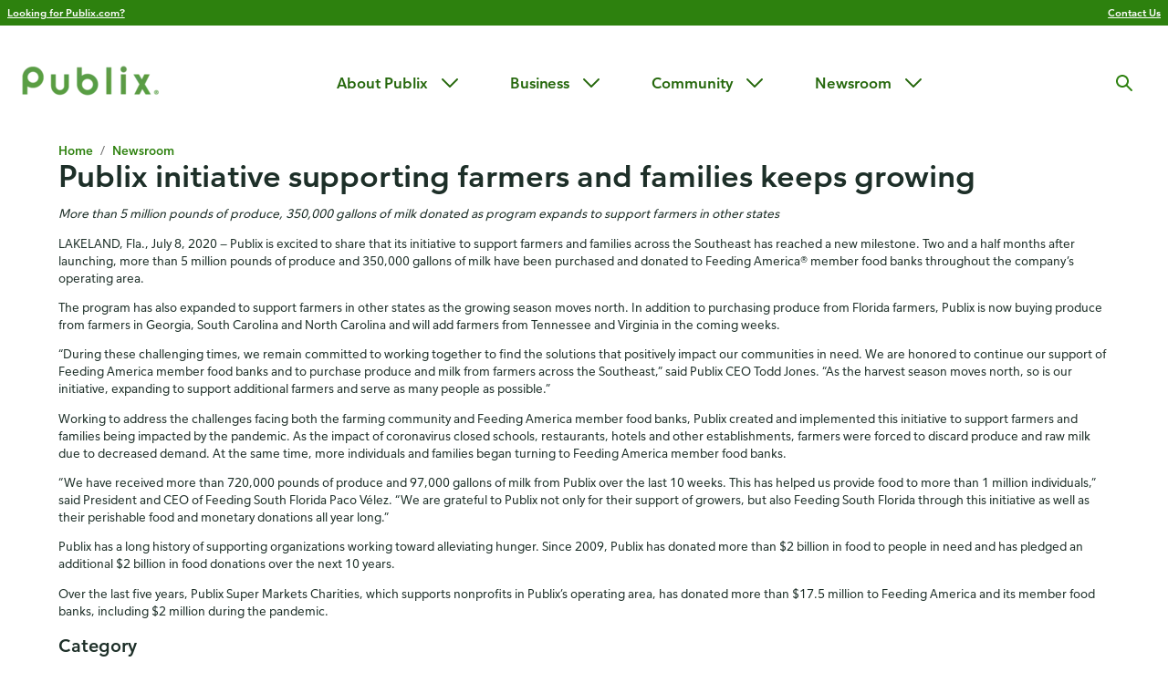

--- FILE ---
content_type: text/html; charset=utf-8
request_url: https://corporate.publix.com/newsroom/news-stories/publix-initiative-supporting-farmers-and-families-keeps-growing
body_size: 36684
content:



<!DOCTYPE html>
<html lang="en-us">
<head>
    <meta http-equiv="X-UA-Compatible" content="IE=edge">
    <meta name="viewport" content="width=device-width, initial-scale=1, maximum-scale=5.0">
    <meta name="format-detection" content="telephone=no">
        <script type="application/ld+json">{
  "@context": "https://schema.org",
  "@type": "NewsArticle",
  "name": "Publix initiative supporting farmers and families keeps growing",
  "mainEntityOfPage": {
    "@type": "WebPage",
    "@id": "https://corporate.publix.com/newsroom/news-stories/publix-initiative-supporting-farmers-and-families-keeps-growing"
  },
  "url": "https://corporate.publix.com/newsroom/news-stories/publix-initiative-supporting-farmers-and-families-keeps-growing",
  "breadcrumb": {
    "@type": "BreadcrumbList",
    "itemListElement": [
      {
        "@type": "ListItem",
        "position": 1,
        "name": "Corporate Homepage",
        "item": {
          "@type": "Thing",
          "@id": "https://corporate.publix.com/"
        }
      },
      {
        "@type": "ListItem",
        "position": 2,
        "name": "Newsroom",
        "item": {
          "@type": "Thing",
          "@id": "https://corporate.publix.com/newsroom"
        }
      },
      {
        "@type": "ListItem",
        "position": 3,
        "name": "Publix initiative supporting farmers and families keeps growing",
        "item": {
          "@type": "Thing",
          "@id": "https://corporate.publix.com/newsroom/news-stories/publix-initiative-supporting-farmers-and-families-keeps-growing"
        }
      }
    ]
  },
  "headline": "Publix initiative supporting farmers and families keeps growing",
  "datePublished": "2020-07-08T04:00:00Z"
}</script>





        <title>Publix initiative supporting farmers and families keeps growing | Newsroom</title>
    <meta name="Description" content="Publix&#39;s 2020 initiative to support farmers and families across the Southeast has reached a new milestone. " />
    <meta name="Keywords" content="" />
    <link rel="canonical" href="" />
    <meta property="fb:app_id" content="218770528164917" />
    <meta property="og:title" content="07082020 - Publix initiative supporting farmers and families keeps growing" />
    <meta property="og:type" content="article" />
    <meta property="og:url" content="" />
    <meta property="og:site_name" content="Publix Super Markets" />
    <meta property="og:description" content="Publix&#39;s 2020 initiative to support farmers and families across the Southeast has reached a new milestone. " />
    <meta property="og:image" content="https://images.publixcdn.com/cms/images/corporate/newsroom/media-asset-library/news-releases/thumbnails/publix_brandmark.png" />
    <meta property="og:image:width" content="700" />
    <meta property="og:image:height" content="394" />

    

    <script type="text/javascript">/*
 Copyright and licenses see https://www.dynatrace.com/company/trust-center/customers/reports/ */
(function(){function $a(){var ta;(ta=void 0===db.dialogArguments&&navigator.cookieEnabled)||(document.cookie="__dTCookie=1;SameSite=Lax",ta=document.cookie.includes("__dTCookie"),ta=(document.cookie="__dTCookie=1; expires=Thu, 01-Jan-1970 00:00:01 GMT",ta));return ta}function Ea(){if($a()){var ta=db.dT_,Fa=null==ta?void 0:ta.platformPrefix,gb;if(gb=!ta||Fa){var Wa;gb=(null===(Wa=document.currentScript)||void 0===Wa?void 0:Wa.getAttribute("data-dtconfig"))||"domain=publix.com|reportUrl=/rb_8981b617-8f86-49d6-bb84-01a60ce12544|app=a52023d6b6739bcd|owasp=1|featureHash=A7NVefghjqrtu|srsr=10000|xb=.*stats^bs.g^bs.doubleclick^bs.net.*^p.*translate^bs.googleapis^bs.com.*^p.*logx^bs.optimizely^bs.com.*^p.*ct^bs.pinterest^bs.com.*^p.*metrix^bs.publix^bs.com.*^p.*analytics^bs.foresee^bs.com.*^p.*gtm^bs.publix^bs.com.*^p.*dpm^bs.demdex^bs.net.*^p.*events^bs.mapbox^bs.com.*^p.*ad^bs.doubleclick^bs.net.*^p.*google-analytics^bs.com.*^p.*^bs.svg$|rdnt=1|uxrgce=1|bp=3|cuc=q0jvffmu|mdl=mdcc3=20|mel=100000|dpvc=1|md=mdcc2=bdocument.referrer,mdcc3=bnavigator.userAgent,mdcc4=bpblxDataLayer.transactions.affiliation,mdcc5=bpblxDataLayer.Search.SearchTerm,mdcc6=bpblxDataLayer.page.page_title,mdcc8=bpblxDataLayer.user.user_state,mdcc9=bpblxDataLayer.products.name,mdcc10=bpblxDataLayer.event.eventName,mdcc11=apblxDataLayer.event.eventType,mdcc12=aspan.price,mdcc13=bpblxDataLayer.user.isIdentified,mdcc15=adiv.error.pageLevel,mdcc16=aspan.amount,mdcc17=dutm_source,mdcc18=dutm_medium,mdcc19=dutm_campaign,mdcc20=dutm_term,mdcc21=dutm_content,mdcc22=adiv.error,mdcc23=adiv.result-header,mdcc24=adiv.result-header,mdcc25=a#body-wrapper ^rb div ^rb div.squeeze-header-container ^rb header ^rb div ^rb h1|ssv=4|lastModification=1769029356493|mdp=mdcc2,mdcc3,mdcc4,mdcc5,mdcc6,mdcc8,mdcc9,mdcc10,mdcc11,mdcc12,mdcc13,mdcc15,mdcc16,mdcc17,mdcc18,mdcc19,mdcc20,mdcc21,mdcc22|tp=500,50,0|srbbv=2|agentUri=/ruxitagentjs_A7NVefghjqrtu_10321250808084810.js|auto=1|domain=publix.com|rid=RID_-1533597083|rpid=1443971589";
gb=(Wa=null==ta?void 0:ta.minAgentVersion)&&"10321250808084810"<`${Wa}`?(console.log("[CookiePrefix/initConfig] Min agent version detected, and javascript agent is older - the javascript agent will not be initialized!"),!1):Fa&&!gb.includes(`cuc=${Fa}`)?(console.log(`[CookiePrefix/initConfig] value of platformPrefix [${Fa}] does not match the "cuc" value in the current config - initConfig will not initialize!`),!1):!0}gb&&(ta={cfg:"domain=publix.com|reportUrl=/rb_8981b617-8f86-49d6-bb84-01a60ce12544|app=a52023d6b6739bcd|owasp=1|featureHash=A7NVefghjqrtu|srsr=10000|xb=.*stats^bs.g^bs.doubleclick^bs.net.*^p.*translate^bs.googleapis^bs.com.*^p.*logx^bs.optimizely^bs.com.*^p.*ct^bs.pinterest^bs.com.*^p.*metrix^bs.publix^bs.com.*^p.*analytics^bs.foresee^bs.com.*^p.*gtm^bs.publix^bs.com.*^p.*dpm^bs.demdex^bs.net.*^p.*events^bs.mapbox^bs.com.*^p.*ad^bs.doubleclick^bs.net.*^p.*google-analytics^bs.com.*^p.*^bs.svg$|rdnt=1|uxrgce=1|bp=3|cuc=q0jvffmu|mdl=mdcc3=20|mel=100000|dpvc=1|md=mdcc2=bdocument.referrer,mdcc3=bnavigator.userAgent,mdcc4=bpblxDataLayer.transactions.affiliation,mdcc5=bpblxDataLayer.Search.SearchTerm,mdcc6=bpblxDataLayer.page.page_title,mdcc8=bpblxDataLayer.user.user_state,mdcc9=bpblxDataLayer.products.name,mdcc10=bpblxDataLayer.event.eventName,mdcc11=apblxDataLayer.event.eventType,mdcc12=aspan.price,mdcc13=bpblxDataLayer.user.isIdentified,mdcc15=adiv.error.pageLevel,mdcc16=aspan.amount,mdcc17=dutm_source,mdcc18=dutm_medium,mdcc19=dutm_campaign,mdcc20=dutm_term,mdcc21=dutm_content,mdcc22=adiv.error,mdcc23=adiv.result-header,mdcc24=adiv.result-header,mdcc25=a#body-wrapper ^rb div ^rb div.squeeze-header-container ^rb header ^rb div ^rb h1|ssv=4|lastModification=1769029356493|mdp=mdcc2,mdcc3,mdcc4,mdcc5,mdcc6,mdcc8,mdcc9,mdcc10,mdcc11,mdcc12,mdcc13,mdcc15,mdcc16,mdcc17,mdcc18,mdcc19,mdcc20,mdcc21,mdcc22|tp=500,50,0|srbbv=2|agentUri=/ruxitagentjs_A7NVefghjqrtu_10321250808084810.js|auto=1|domain=publix.com|rid=RID_-1533597083|rpid=1443971589",
iCE:$a,platformCookieOffset:null==ta?void 0:ta.platformCookieOffset},Fa&&(ta.platformPrefix=Fa),db.dT_=ta)}}function Xa(ta){return"function"==typeof ta}function hb(){let ta=window.performance;return ta&&Ca&&Va&&!!ta.timeOrigin&&Xa(ta.now)&&Xa(ta.getEntriesByType)&&Xa(ta.getEntriesByName)&&Xa(ta.setResourceTimingBufferSize)&&Xa(ta.clearResourceTimings)}this.dT_&&dT_.prm&&dT_.prm();var db="undefined"!=typeof globalThis?globalThis:"undefined"!=typeof window?window:void 0,Va="function"==typeof PerformanceResourceTiming||
"object"==typeof PerformanceResourceTiming,Ca="function"==typeof PerformanceNavigationTiming||"object"==typeof PerformanceNavigationTiming;if((!("documentMode"in document)||Number.isNaN(document.documentMode))&&hb()){let ta=db.dT_;!ta||!ta.cfg&&ta.platformPrefix?Ea():ta.gCP||(db.console.log("Duplicate agent injection detected, turning off redundant initConfig."),ta.di=1)}})();
(function(){function $a(){let g=0;try{g=Math.round(Oa.performance.timeOrigin)}catch(q){}if(0>=g||Number.isNaN(g)||!Number.isFinite(g))fe.push({severity:"Warning",type:"ptoi",text:`performance.timeOrigin is invalid, with a value of [${g}]. Falling back to performance.timing.navigationStart`}),g=We;return Ad=g,ld=Ea,Ad}function Ea(){return Ad}function Xa(){return ld()}function hb(){let g=0;try{g=Math.round(Oa.performance.now())}catch(q){}return 0>=g||Number.isNaN(g)||!Number.isFinite(g)?Date.now()-
ld():g}function db(g,q){if(!q)return"";var A=g+"=";g=q.indexOf(A);if(0>g)return"";for(;0<=g;){if(0===g||" "===q.charAt(g-1)||";"===q.charAt(g-1))return A=g+A.length,g=q.indexOf(";",g),0<=g?q.substring(A,g):q.substring(A);g=q.indexOf(A,g+A.length)}return""}function Va(g){return db(g,document.cookie)}function Ca(){}function ta(g,q=[]){var A;if(!g||"object"!=typeof g&&"function"!=typeof g)return!1;let P="number"!=typeof q?q:[],T=null,wa=[];switch("number"==typeof q?q:5){case 0:T="Array";break;case 1:T=
"Boolean";break;case 2:T="Number";break;case 3:T="String";break;case 4:T="Function";break;case 5:T="Object";break;case 6:T="Date";wa.push("getTime");break;case 7:T="Error";wa.push("name","message");break;case 8:T="Element";break;case 9:T="HTMLElement";break;case 10:T="HTMLImageElement";wa.push("complete");break;case 11:T="PerformanceEntry";break;case 13:T="PerformanceResourceTiming";break;case 14:T="PerformanceNavigationTiming";break;case 15:T="CSSRule";wa.push("cssText","parentStyleSheet");break;
case 16:T="CSSStyleSheet";wa.push("cssRules","insertRule");break;case 17:T="Request";wa.push("url");break;case 18:T="Response";wa.push("ok","status","statusText");break;case 19:T="Set";wa.push("add","entries","forEach");break;case 20:T="Map";wa.push("set","entries","forEach");break;case 21:T="Worker";wa.push("addEventListener","postMessage","terminate");break;case 22:T="XMLHttpRequest";wa.push("open","send","setRequestHeader");break;case 23:T="SVGScriptElement";wa.push("ownerSVGElement","type");break;
case 24:T="HTMLMetaElement";wa.push("httpEquiv","content","name");break;case 25:T="HTMLHeadElement";break;case 26:T="ArrayBuffer";break;case 27:T="ShadowRoot",wa.push("host","mode")}let {Oe:bb,$e:Lb}={Oe:T,$e:wa};if(!bb)return!1;q=Lb.length?Lb:P;if(!P.length)try{if(Oa[bb]&&g instanceof Oa[bb]||Object.prototype.toString.call(g)==="[object "+bb+"]")return!0;if(g&&g.nodeType&&1===g.nodeType){let Vb=null===(A=g.ownerDocument.defaultView)||void 0===A?void 0:A[bb];if("function"==typeof Vb&&g instanceof
Vb)return!0}}catch(Vb){}for(let Vb of q)if("string"!=typeof Vb&&"number"!=typeof Vb&&"symbol"!=typeof Vb||!(Vb in g))return!1;return!!q.length}function Fa(g,q,A,P){"undefined"==typeof P&&(P=Wa(q,!0));"boolean"==typeof P&&(P=Wa(q,P));g===Oa?Ae&&Ae(q,A,P):qg&&ta(g,21)?Xe.call(g,q,A,P):g.addEventListener&&(g===Oa.document||g===Oa.document.documentElement?Ig.call(g,q,A,P):Ae.call(g,q,A,P));P=!1;for(let T=Yc.length;0<=--T;){let wa=Yc[T];if(wa.object===g&&wa.event===q&&wa.Y===A){P=!0;break}}P||Yc.push({object:g,
event:q,Y:A})}function gb(g,q,A,P){for(let T=Yc.length;0<=--T;){let wa=Yc[T];if(wa.object===g&&wa.event===q&&wa.Y===A){Yc.splice(T,1);break}}"undefined"==typeof P&&(P=Wa(q,!0));"boolean"==typeof P&&(P=Wa(q,P));g===Oa?Df&&Df(q,A,P):g.removeEventListener&&(g===Oa.document||g===Oa.document.documentElement?Jg.call(g,q,A,P):Df.call(g,q,A,P))}function Wa(g,q){let A=!1;try{if(Ae&&rg.includes(g)){let P=Object.defineProperty({},"passive",{get(){A=!0}});Ae("test",Ca,P)}}catch(P){}return A?{passive:!0,capture:q}:
q}function Da(){let g=Yc;for(let q=g.length;0<=--q;){let A=g[q];gb(A.object,A.event,A.Y)}Yc=[]}function ha(g){return"function"==typeof g}function xa(g){if(g&&void 0!==g[Tf])return g[Tf];let q=ha(g)&&/{\s+\[native code]/.test(Function.prototype.toString.call(g));return g&&(g[Tf]=q),q}function Sa(g,q,...A){return void 0!==Function.prototype.bind&&xa(Function.prototype.bind)?Function.prototype.bind.call(g,q,...A):function(...P){return g.apply(q,(A||[]).concat(Array.prototype.slice.call(arguments)||[]))}}
function Q(){if(Uf){let g=new Uf;if(Le)for(let q of jh)void 0!==Le[q]&&(g[q]=Sa(Le[q],g));return g}return new Oa.XMLHttpRequest}function W(){return Bc()}function va(g,q,...A){function P(){delete me[T];g.apply(this,arguments)}let T,wa=Be;return"apply"in wa?(A.unshift(P,q),T=wa.apply(Oa,A)):T=wa(P,q),me[T]=!0,T}function R(g){delete me[g];let q=Ye;"apply"in q?q.call(Oa,g):q(g)}function Z(g){Zd.push(g)}function ia(g){let q=Zd.length;for(;q--;)if(Zd[q]===g){Zd.splice(q,1);break}}function ua(){return Zd}
function aa(g,q){return Ed(g,q)}function X(g){Me(g)}function ya(g,q){if(!jf||!Ef)return"";g=new jf([g],{type:q});return Ef(g)}function C(g,q){return Ze?new Ze(g,q):void 0}function I(g){"function"==typeof g&&Kg.push(g)}function U(){return Kg}function la(){return We}function O(g){function q(...A){if("number"!=typeof A[0]||!me[A[0]])try{return g.apply(this,A)}catch(P){return g(A[0])}}return q[yi]=g,q}function na(){return fe}function ma(){ld=$a;Bc=()=>Math.round(ld()+hb());(Number.isNaN(Bc())||0>=Bc()||
!Number.isFinite(Bc()))&&(Bc=()=>Date.now())}function za(){ne&&(Oa.clearTimeout=Ye,Oa.clearInterval=Me,ne=!1)}function Pb(g){g=encodeURIComponent(g);let q=[];if(g)for(let A=0;A<g.length;A++){let P=g.charAt(A);q.push($e[P]||P)}return q.join("")}function cb(g){return g.includes("^")&&(g=g.split("^^").join("^"),g=g.split("^dq").join('"'),g=g.split("^rb").join(">"),g=g.split("^lb").join("<"),g=g.split("^p").join("|"),g=g.split("^e").join("="),g=g.split("^s").join(";"),g=g.split("^c").join(","),g=g.split("^bs").join("\\")),
g}function Ab(){return Od}function Eb(g){Od=g}function gc(g){let q=ea("rid"),A=ea("rpid");q&&(g.rid=q);A&&(g.rpid=A)}function hc(g){if(g=g.xb){g=cb(g);try{Od=new RegExp(g,"i")}catch(q){}}else Od=void 0}function $b(g){return"n"===g||"s"===g||"l"===g?`;SameSite=${Ne[g]}`:""}function fa(g,q,A){let P=1,T=0;do document.cookie=g+'=""'+(q?";domain="+q:"")+";path="+A.substring(0,P)+"; expires=Thu, 01 Jan 1970 00:00:01 GMT;",P=A.indexOf("/",P),T++;while(-1!==P&&5>T)}function Aa(g,q=document.cookie){return db(g,
q)}function Sb(g){var q;return function(){if(q)return q;var A,P,T,wa,bb=-1!==Oe?Oe:(null===(P=null===(A=Oa.dT_)||void 0===A?void 0:A.scv)||void 0===P?void 0:P.call(A,"postfix"))||(null===(wa=null===(T=Oa.dT_)||void 0===T?void 0:T.gCP)||void 0===wa?void 0:wa.call(T));A=(A=(Oe=bb,bb))?"".concat(g).concat(A):g;return q=A,A}}function Bb(){let g=(document.domain||location.hostname||"").split(".");return 1>=g.length?[]:g}function kc(g,q){q=`dTValidationCookieValue;path=/;domain=${g}${$b(q)}`;return document.cookie=
`${kf()}=${q}`,Aa(kf())?(fa(kf(),g,"/"),!0):!1}function sc(){var g=Vf.dT_.scv("agentUri");if(!g)return"ruxitagentjs";g=g.substring(g.lastIndexOf("/")+1);return g.includes("_")?g.substring(0,g.indexOf("_")):g}function mb(){return Oa.dT_}function ac(g){y("eao")?oe=g:Oa.console.log(`${lf} App override configuration is not enabled! The provided app config callback method will not be invoked!`)}function ic(){return navigator.userAgent.includes("Googlebot")||navigator.userAgent.includes("AdsBot-Google")}
function L(g){let q=g,A=Math.pow(2,32);return function(){return q=(1664525*q+1013904223)%A,q/A}}function Y(g,q){return Number.isNaN(g)||Number.isNaN(q)?Math.floor(33*Pd()):Math.floor(Pd()*(q-g+1))+g}function La(g){if(Number.isNaN(g)||0>g)return"";var q=Oa.crypto;if(q&&!ic())q=q.getRandomValues(new Uint8Array(g));else{q=[];for(var A=0;A<g;A++)q.push(Y(0,32))}g=Array(g);for(A=0;A<q.length;A++){let P=Math.abs(q[A]%32);g.push(String.fromCharCode(P+(9>=P?48:55)))}return g.join("")}function da(g=!0){pe=
g}function ab(){return $d}function ib(){let g=Oa.dT_;try{let T=Oa.parent;for(;T&&T!==Oa;){let wa=T.dT_;var q;if(q=!!(wa&&"ea"in wa)&&"10321250808084810"===wa.version){var A=g,P=wa;let bb=!A.bcv("ac")||A.scv("app")===P.scv("app"),Lb=A.scv("postfix"),Vb=P.scv("postfix");q=bb&&Lb===Vb}if(q)return wa.tdto();T=T!==T.parent?T.parent:void 0}}catch(T){}return g}function Ra(g,q="",A){var P=g.indexOf("h"),T=g.indexOf("v"),wa=g.indexOf("e");let bb=g.substring(g.indexOf("$")+1,P);P=-1!==T?g.substring(P+1,T):
g.substring(P+1);!q&&-1!==T&&(-1!==wa?q=g.substring(T+1,wa):q=g.substring(T+1));g=null;A||(T=Number.parseInt(bb.split("_")[0]),wa=Bc()%Ce,A=(wa<T&&(wa+=Ce),T+9E5>wa));return A&&(g={frameId:bb,actionId:"-"===P?"-":Number.parseInt(P),visitId:""}),{visitId:q,Bd:g}}function dc(g,q,A){var P=F("pcl");P=g.length-P;0<P&&g.splice(0,P);P=pd(Aa(Fd(),A));let T=[],wa=P?`${P}$`:"";for(bb of g)"-"!==bb.actionId&&T.push(`${wa}${bb.frameId}h${bb.actionId}`);g=T.join("p");var bb=(g||(pe&&(xc(!0,"a",A),da(!1)),g+=`${P}$${$d}h-`),
g+=`v${q||N(A)}`,g+="e0",g);Ec(Ff(),bb,void 0,y("ssc"))}function Cb(g,q=document.cookie){var A=Aa(Ff(),q);q=[];if(A&&"-"!==A){var P=A.split("p");A="";for(let T of P)P=Ra(T,A,g),A=P.visitId,P.Bd&&q.push(P.Bd);for(let T of q)T.visitId=A}return q}function bc(g,q){let A=document.cookie;q=Cb(q,A);let P=!1;for(let T of q)T.frameId===$d&&(T.actionId=g,P=!0);P||q.push({frameId:$d,actionId:g,visitId:""});dc(q,void 0,A)}function yc(){return qe}function ec(g,q){try{Oa.localStorage.setItem(g,q)}catch(A){}}function Ta(g){try{Oa.localStorage.removeItem(g)}catch(q){}}
function x(g){try{return Oa.localStorage.getItem(g)}catch(q){}return null}function w(g,q=document.cookie||""){return q.split(g+"=").length-1}function r(g,q){var A=w(g,q);if(1<A){q=ea("domain")||Oa.location.hostname;let P=Oa.location.hostname,T=Oa.location.pathname,wa=0,bb=0;vd.add(g);do{let Lb=P.substring(wa);if(Lb!==q||"/"!==T){fa(g,Lb===q?"":Lb,T);let Vb=w(g);Vb<A&&(vd.add(Lb),A=Vb)}wa=P.indexOf(".",wa)+1;bb++}while(0!==wa&&10>bb&&1<A);ea("domain")&&1<A&&fa(g,"",T)}}function D(){var g=document.cookie;
r(Ff(),g);r(Fd(),g);r(qd(),g);g=vd.size;0<g&&g!==mf&&(mf=g,fe.push({severity:"Error",type:"dcn",text:`Duplicate cookie name${1!==g?"s":""} detected: ${Array.from(vd).join(",")}`}))}function S(){vd=new Set;D();Z(function(g,q,A,P){0===vd.size||q||(g.av(P,"dCN",Array.from(vd).join(",")),vd.clear(),mf=0)})}function N(g){return ka(g)||xc(!0,"c",g)}function ka(g){if(Cc(g)<=Bc())return xc(!0,"t",g);let q=nb(g);if(q){let A=Wf.exec(q);g=A&&3===A.length&&32===A[1].length&&!Number.isNaN(Number.parseInt(A[2]))?
(Tb(md(),q),q):xc(!0,"i",g)}else g=xc(!0,"c",g);return g}function oa(g,q){var A=Bc();q=Vc(q).jc;g&&(q=A);Wc(A+Xf+"|"+q);wd()}function Ma(g){let q="t"+(Bc()-Cc(g));xc(!0,q,g)}function nb(g){var q,A;return null!==(A=null===(q=Cb(!0,g)[0])||void 0===q?void 0:q.visitId)&&void 0!==A?A:Mb(md())}function tc(){let g=La(Qd);try{g=g.replace(/\d/g,function(q){q=.1*Number.parseInt(q);return String.fromCharCode(Math.floor(25*q+65))})}catch(q){throw ta(q,7),q;}return g+="-0",g}function uc(g,q){let A=Cb(!1,q);dc(A,
g,q);Tb(md(),g);oa(!0)}function Hc(g,q,A){return xc(g,q,A)}function xc(g,q,A){g&&(re=!0);g=nb(A);A=tc();uc(A);if(nb(document.cookie))for(let P of Pe)P(A,re,q,g);return A}function vc(g){Pe.push(g)}function Ic(g){g=Pe.indexOf(g);-1!==g&&Pe.splice(g)}function wd(g){af&&R(af);af=va(Zc,Cc(g)-Bc())}function Zc(){let g=document.cookie;return Cc(g)<=Bc()?(Ja(Ma,[g]),!0):(t(wd),!1)}function Wc(g){let q=Sa(Ec,null,qd(),g,void 0,y("ssc"));q();let A=Aa(qd());""!==A&&g!==A&&(D(),q(),g===Aa(qd())||Yf||(fe.push({severity:"Error",
type:"dcn",text:"Could not sanitize cookies"}),Yf=!0));Tb(qd(),g)}function $c(g,q){q=Aa(g,q);return q||(q=Mb(g)||""),q}function fd(){var g=ka()||"";Tb(md(),g);g=$c(qd());Wc(g);Ta(md());Ta(qd())}function Vc(g){let q={Yc:0,jc:0};if(g=$c(qd(),g))try{let A=g.split("|");2===A.length&&(q.Yc=Number.parseInt(A[0]),q.jc=Number.parseInt(A[1]))}catch(A){}return q}function Cc(g){g=Vc(g);return Math.min(g.Yc,g.jc+ae)}function M(g){Xf=g}function V(){let g=re;return re=!1,g}function E(){Zc()||oa(!1)}function pa(){if(y("nsfnv")){var g=
Aa(Fd());if(!g.includes(`${se}-`)){let q=Pa(g).serverId;g=g.replace(`${se}${q}`,`${se}${`${-1*Y(2,Qe)}`.replace("-","-2D")}`);rd(g)}}}function Ka(){t(function(){if(!Dd()){let g=-1*Y(2,Qe),q=La(Qd);rd(`v_4${se}${`${g}`.replace("-","-2D")}_sn_${q}`)}},!0);vc(pa)}function Pa(g){var q;let A={},P={sessionId:"",serverId:"",overloadState:0,appState:A};var T=g.split(Zf);if(2<T.length&&0===T.length%2){g=+T[1];if(Number.isNaN(g)||3>g)return P;g={};for(var wa=2;wa<T.length;wa++){let bb=T[wa];bb.startsWith($f)?
A[bb.substring(6).toLowerCase()]=+T[wa+1]:g[bb]=T[wa+1];wa++}g.sn?(T=g.sn,P.sessionId=T.length===Qd||12>=T.length?T:""):P.sessionId="hybrid";if(g.srv){a:{T=g.srv.replace("-2D","-");if(!Number.isNaN(+T)&&(wa=Number.parseInt(T),wa>=-Qe&&wa<=Qe))break a;T=""}P.serverId=T}T=+g.ol;1===T&&Ha(Jc());0<=T&&2>=T&&(P.overloadState=T);g=+g.prv;Number.isNaN(g)||(P.privacyState=1>g||4<g?1:g);g=null===(q=ea("app"))||void 0===q?void 0:q.toLowerCase();q=A[g];!Number.isNaN(q)&&0===q&&Ha(Jc())}return P}function Ha(g){let q=
mb();g||(q.disabled=!0,q.overloadPrevention=!0)}function rb(){if(Oa.MobileAgent||Oa.dynatraceMobile){let g=Va("dtAdkSettings");return Pa(g).privacyState||null}return null}function Ja(g,q){return!qb()||mb().overloadPrevention&&!Jc()?null:g.apply(this,q)}function qb(){let g=rb();return 2===g||1===g?!1:!y("coo")||y("cooO")||Jc()}function vb(g,q){try{Oa.sessionStorage.setItem(g,q)}catch(A){}}function Tb(g,q){Ja(vb,[g,q])}function Mb(g){try{return Oa.sessionStorage.getItem(g)}catch(q){}return null}function Nb(g){try{Oa.sessionStorage.removeItem(g)}catch(q){}}
function mc(g){document.cookie=g+'="";path=/'+(ea("domain")?";domain="+ea("domain"):"")+"; expires=Thu, 01 Jan 1970 00:00:01 GMT;"}function sd(g,q,A,P){q||0===q?(q=(q+"").replace(/[\n\r;]/g,"_"),g=g+"="+q+";path=/"+(ea("domain")?";domain="+ea("domain"):""),A&&(g+=";expires="+A.toUTCString()),g+=$b(ea("cssm")),P&&"https:"===location.protocol&&(g+=";Secure"),document.cookie=g):mc(g)}function Ec(g,q,A,P){Ja(sd,[g,q,A,P])}function pc(g){return!!g.includes("v_4")}function Lc(g){g=Aa(Fd(),g);g||(g=(g=Mb(Fd()))&&
pc(g)?(rd(g),g):"");return pc(g)?g:""}function rd(g){Ec(Fd(),g,void 0,y("ssc"))}function gd(g){return(g=g||Lc())?Pa(g):{sessionId:"",serverId:"",overloadState:0,appState:{}}}function pd(g){return gd(g).serverId}function Dd(g){return gd(g).sessionId}function Jc(){return navigator.userAgent.includes(nf)}function nd(g){let q={};g=g.split("|");for(let A of g)g=A.split("="),2===g.length&&(q[g[0]]=decodeURIComponent(g[1].replace(/\+/g," ")));return q}function Mc(){let g=sc();return(g.indexOf("dbg")===g.length-
3?g.substring(0,g.length-3):g)+"_"+ea("app")+"_Store"}function Gd(g,q={},A){g=g.split("|");for(var P of g){g=P;let T=P.indexOf("="),wa;-1===T?(wa=g,q[wa]="1"):(g=P.substring(0,T),wa=g,q[wa]=P.substring(T+1,P.length))}!A&&(A=q.spc)&&(P=document.createElement("textarea"),P.innerHTML=A,q.spc=P.value);return q}function B(g){var q;return null!==(q=Wb[g])&&void 0!==q?q:te[g]}function y(g){g=B(g);return"false"===g||"0"===g?!1:!!g}function F(g){var q=B(g);q=Number.parseInt(q);return Number.isNaN(q)&&(q=te[g]),
q}function ea(g){if("app"===g){a:{try{if(oe){var q=oe();if(q&&"string"==typeof q&&sg.test(q)){var A=q;break a}Oa.console.log(`${lf} Registered app config callback method did not return a string in the correct app id format ${sg} The default app ID will be used instead! Got value: ${q}`)}}catch(P){Oa.console.log(`${lf} Failed to execute the registered app config callback method! The default app ID will be used instead!`,P)}A=void 0}if(A)return A}return(B(g)||"")+""}function Ga(g,q){Wb[g]=q+""}function kb(g){return Wb=
g,Wb}function jb(g){let q=Wb[g];q&&(Wb[g]=q.includes("#"+g.toUpperCase())?"":q)}function wb(g){var q=g.agentUri;null!=q&&q.includes("_")&&(q=/([A-Za-z]*)\d{0,4}_(\w*)_\d+/g.exec(q))&&q.length&&2<q.length&&(g.featureHash=q[2])}function Db(g){var q=mb().platformCookieOffset;if("number"==typeof q){a:{var A=ea("cssm");var P=Bb();if(P.length)for(q=P.slice(q);q.length;){if(kc(q.join("."),A)){A=q.join(".");break a}q.shift()}A=""}A&&(g.domain=A)}else if(A=g.domain||"",q=(q=location.hostname)&&A?q===A||q.includes("."+
A,q.length-("."+A).length):!0,!A||!q){g.domainOverride||(g.domainOriginal=g.domain||"",g.domainOverride=`${location.hostname},${A}`,delete g.domain);a:{P=ea("cssm");let wa=Bb().reverse();if(wa.length){var T=wa[0];for(let bb=1;bb<=wa.length;bb++){if(kc(T,P)){P=T;break a}let Lb=wa[bb];Lb&&(T=`${Lb}.${T}`)}}P=""}P&&(g.domain=P);q||fe.push({type:"dpi",severity:"Warning",text:`Configured domain "${A}" is invalid for current location "${location.hostname}". Agent will use "${g.domain}" instead.`})}}function Jb(g,
q){Db(g);let A=Wb.pVO;(A&&(g.pVO=A),q)||(g.bp=(g.bp||te.bp)+"")}function Fb(g,q){if(null==g||!g.attributes)return q;let A=q;var P=g.attributes.getNamedItem("data-dtconfig");if(!P)return A;g=g.src;P=P.value;let T={};Wb.legacy="1";var wa=/([A-Za-z]*)_(\w*)_(\d+)/g;let bb=null;wa=(g&&(bb=wa.exec(g),null!=bb&&bb.length&&(T.agentUri=g,T.featureHash=bb[2],T.agentLocation=g.substring(0,g.indexOf(bb[1])-1),T.buildNumber=bb[3])),P&&Gd(P,T,!0),Db(T),T);if(!q)A=wa;else if(!wa.syntheticConfig)return wa;return A}
function m(){return Wb}function v(g){return te[g]===B(g)}function t(g,q=!1){qb()?g():q?tg.push(g):ag.push(g)}function G(){if(!y("coo")||qb())return!1;for(let g of ag)va(g,0);ag=[];Ga("cooO",!0);for(let g of tg)g();return tg.length=0,!0}function J(){if(!y("coo")||!qb())return!1;Ga("cooO",!1);mc(Fd());mc(Ff());mc(Lg());mc("dtAdk");mc(ad());mc(qd());try{Nb(md()),Nb(qd()),Ta(md()),Ta(qd()),Nb(ad()),Nb(Fd()),Ta(Mc()),Ta("dtAdk")}catch(g){}return!0}function ja(){var g=Aa(ad());if(!g||45!==(null==g?void 0:
g.length))if(g=x(ad())||Mb(ad()),45!==(null==g?void 0:g.length)){kh=!0;let q=Bc()+"";g=(q+=La(45-q.length),q)}return ra(g),g}function ra(g){let q;if(y("dpvc")||y("pVO"))Tb(ad(),g);else{q=new Date;var A=q.getMonth()+Math.min(24,Math.max(1,F("rvcl")));q.setMonth(A);A=ad();Ja(ec,[A,g])}Ec(ad(),g,q,y("ssc"))}function Ua(){return kh}function Ya(g){let q=Aa(ad());mc(ad());Nb(ad());Ta(ad());Ga("pVO",!0);ra(q);g&&Ja(ec,["dt-pVO","1"]);fd()}function eb(){Ta("dt-pVO");y("pVO")&&(Ga("pVO",!1),ja());Nb(ad());
fd()}function ob(g,q,A,P,T,wa){let bb=document.createElement("script");bb.setAttribute("src",g);q&&bb.setAttribute("defer","defer");A&&(bb.onload=A);P&&(bb.onerror=P);T&&bb.setAttribute("id",T);if(g=wa){var Lb;g=null!=(null===(Lb=document.currentScript)||void 0===Lb?void 0:Lb.attributes.getNamedItem("integrity"))}g&&bb.setAttribute("integrity",wa);bb.setAttribute("crossorigin","anonymous");wa=document.getElementsByTagName("script")[0];wa.parentElement.insertBefore(bb,wa)}function xb(g){return bg+
"/"+ue+"_"+g+"_"+(F("buildNumber")||mb().version)+".js"}function lc(){}function qc(g,q){return function(){g.apply(q,arguments)}}function Gb(g){if(!(this instanceof Gb))throw new TypeError("Promises must be constructed via new");if("function"!=typeof g)throw new TypeError("not a function");this.oa=0;this.Nb=!1;this.qa=void 0;this.Da=[];cg(g,this)}function Fc(g,q){for(;3===g.oa;)g=g.qa;0===g.oa?g.Da.push(q):(g.Nb=!0,Gb.qb(function(){var A=1===g.oa?q.Fb:q.Gb;if(null===A)(1===g.oa?bd:Nc)(q.promise,g.qa);
else{try{var P=A(g.qa)}catch(T){Nc(q.promise,T);return}bd(q.promise,P)}}))}function bd(g,q){try{if(q===g)throw new TypeError("A promise cannot be resolved with itself.");if(q&&("object"==typeof q||"function"==typeof q)){var A=q.then;if(q instanceof Gb){g.oa=3;g.qa=q;Hd(g);return}if("function"==typeof A){cg(qc(A,q),g);return}}g.oa=1;g.qa=q;Hd(g)}catch(P){Nc(g,P)}}function Nc(g,q){g.oa=2;g.qa=q;Hd(g)}function Hd(g){2===g.oa&&0===g.Da.length&&Gb.qb(function(){g.Nb||Gb.Tb(g.qa)});for(var q=0,A=g.Da.length;q<
A;q++)Fc(g,g.Da[q]);g.Da=null}function zi(g,q,A){this.Fb="function"==typeof g?g:null;this.Gb="function"==typeof q?q:null;this.promise=A}function cg(g,q){var A=!1;try{g(function(P){A||(A=!0,bd(q,P))},function(P){A||(A=!0,Nc(q,P))})}catch(P){A||(A=!0,Nc(q,P))}}function lh(){return dg.qb=function(g){if("string"==typeof g)throw Error("Promise polyfill called _immediateFn with string");g()},dg.Tb=()=>{},dg}function Gf(){var g;(g=void 0===Oa.dialogArguments&&navigator.cookieEnabled)||(document.cookie="__dTCookie=1;SameSite=Lax",
g=document.cookie.includes("__dTCookie"),g=(document.cookie="__dTCookie=1; expires=Thu, 01-Jan-1970 00:00:01 GMT",g));return g}function Rh(){var g,q;try{null===(q=null===(g=Oa.MobileAgent)||void 0===g?void 0:g.incrementActionCount)||void 0===q||q.call(g)}catch(A){}}function Sh(){let g=Oa.dT_;Oa.dT_={di:0,version:"10321250808084810",cfg:g?g.cfg:"",iCE:g?Gf:function(){return navigator.cookieEnabled},ica:1,disabled:!1,disabledReason:"",overloadPrevention:!1,gAST:la,ww:C,stu:ya,nw:W,st:va,si:aa,aBPSL:Z,
rBPSL:ia,gBPSL:ua,aBPSCC:I,gBPSCC:U,buildType:"dynatrace",gSSV:Mb,sSSV:Tb,rSSV:Nb,rvl:Ta,iVSC:pc,p3SC:Pa,dC:mc,sC:Ec,esc:Pb,gSId:pd,gDtc:Dd,gSC:Lc,sSC:rd,gC:Va,cRN:Y,cRS:La,cfgO:m,pCfg:nd,pCSAA:Gd,cFHFAU:wb,sCD:Jb,bcv:y,ncv:F,scv:ea,stcv:Ga,rplC:kb,cLSCK:Mc,gFId:ab,gBAU:xb,iS:ob,eWE:t,oEIEWA:Ja,eA:G,dA:J,iNV:Ua,gVID:ja,dPV:Ya,ePV:eb,sVIdUP:da,sVTT:M,sVID:uc,rVID:ka,gVI:N,gNVIdN:Hc,gARnVF:V,cAUV:E,uVT:oa,aNVL:vc,rNVL:Ic,gPC:Cb,cPC:bc,sPC:dc,clB:za,ct:R,aRI:gc,iXB:hc,gXBR:Ab,sXBR:Eb,de:cb,iEC:Rh,rnw:hb,
gto:Xa,ael:Fa,rel:gb,sup:Wa,cuel:Da,iAEPOO:qb,iSM:Jc,gxwp:Q,iIO:ta,prm:lh,cI:X,gidi:na,iDCV:v,gCF:Aa,gPSMB:rb,lvl:x,gCP:null!=g&&g.platformPrefix?function(){return g.platformPrefix||""}:void 0,platformCookieOffset:null==g?void 0:g.platformCookieOffset,tdto:ib,gFLAI:yc,rACC:ac,gAN:sc}}function Th(){var g;lh();var q;Uf=Oa.XMLHttpRequest;var A=null===(q=Oa.XMLHttpRequest)||void 0===q?void 0:q.prototype;if(A){Le={};for(let P of jh)void 0!==A[P]&&(Le[P]=A[P])}Ae=Oa.addEventListener;Df=Oa.removeEventListener;
Ig=Oa.document.addEventListener;Jg=Oa.document.removeEventListener;Be=Oa.setTimeout;Ed=Oa.setInterval;ne||(Ye=Oa.clearTimeout,Me=Oa.clearInterval);q=Gf?Gf():navigator.cookieEnabled;A=1===Pa(Aa("dtAdkSettings")||(null===(g=Hf)||void 0===g?void 0:g.getItem("dtAdkSettings"))||"").overloadState;if(q){if(A)return!1}else return!1;return!0}function De(...g){Oa.console.log.apply(Oa.console,g)}this.dT_&&dT_.prm&&dT_.prm();var Vf="undefined"!=typeof window?window:self,Oa="undefined"!=typeof globalThis?globalThis:
"undefined"!=typeof window?window:void 0,Ye,Me,Be,Ed,Ad,ld,yi=Symbol.for("dt_2");Symbol.for("dt_3");var Ae,Df,Ig,Jg,qg=Oa.Worker,Xe=qg&&qg.prototype.addEventListener,Yc=[],rg=["touchstart","touchend","scroll"],Tf=Symbol.for("dt2-isNativeFunction"),Uf,jh="abort getAllResponseHeaders getResponseHeader open overrideMimeType send setRequestHeader".split(" "),Le,Ze=Oa.Worker,jf=Oa.Blob,Ef=Oa.URL&&Oa.URL.createObjectURL,ne=!1,Zd,Kg=[],fe=[],We,Hf,me={},Bc,$e={"!":"%21","~":"%7E","*":"%2A","(":"%28",")":"%29",
"'":"%27",gg:"%24",";":"%3B",",":"%2C"},Od,Ne={l:"Lax",s:"Strict",n:"None"},Oe=-1,Ff=Sb("dtPC"),Fd=Sb("dtCookie"),qd=Sb("rxvt"),ad=Sb("rxVisitor"),kf=Sb("dTValidationCookie"),Lg=Sb("dtSa"),te,lf="[Dynatrace RUM JavaScript]",sg=/^[\da-f]{12,16}$/,oe,Pd,Rd,pe=!1,$d,Ce=6E8,qe,Qd=32,md=Sb("rxvisitid"),vd,mf=0,Wf=/([A-Z]+)-(\d+)/,Pe=[],Xf,ae,re=!1,af,Yf=!1,Zf="_",Qe=32768,se=`${Zf}srv${Zf}`,$f="app-3A",nf="RuxitSynthetic",ug=/c(\w+)=([^ ]+(?: (?!c?\w+=)[^ ()c]+)*)/g,Wb={},ag=[],tg=[],kh=!1,mh,bg,ue,Ai=
setTimeout;Gb.prototype.catch=function(g){return this.then(null,g)};Gb.prototype.then=function(g,q){var A=new this.constructor(lc);return Fc(this,new zi(g,q,A)),A};Gb.prototype.finally=function(g){var q=this.constructor;return this.then(function(A){return q.resolve(g()).then(function(){return A})},function(A){return q.resolve(g()).then(function(){return q.reject(A)})})};Gb.all=function(g){return new Gb(function(q,A){function P(Lb,Vb){try{if(Vb&&("object"==typeof Vb||"function"==typeof Vb)){var hd=
Vb.then;if("function"==typeof hd){hd.call(Vb,function(Jd){P(Lb,Jd)},A);return}}T[Lb]=Vb;0===--wa&&q(T)}catch(Jd){A(Jd)}}if(!g||"undefined"==typeof g.length)return A(new TypeError("Promise.all accepts an array"));var T=Array.prototype.slice.call(g);if(0===T.length)return q([]);for(var wa=T.length,bb=0;bb<T.length;bb++)P(bb,T[bb])})};Gb.allSettled=function(g){return new this(function(q,A){function P(bb,Lb){if(Lb&&("object"==typeof Lb||"function"==typeof Lb)){var Vb=Lb.then;if("function"==typeof Vb){Vb.call(Lb,
function(hd){P(bb,hd)},function(hd){T[bb]={status:"rejected",reason:hd};0===--wa&&q(T)});return}}T[bb]={status:"fulfilled",value:Lb};0===--wa&&q(T)}if(!g||"undefined"==typeof g.length)return A(new TypeError(typeof g+" "+g+" is not iterable(cannot read property Symbol(Symbol.iterator))"));var T=Array.prototype.slice.call(g);if(0===T.length)return q([]);var wa=T.length;for(A=0;A<T.length;A++)P(A,T[A])})};Gb.resolve=function(g){return g&&"object"==typeof g&&g.constructor===Gb?g:new Gb(function(q){q(g)})};
Gb.reject=function(g){return new Gb(function(q,A){A(g)})};Gb.race=function(g){return new Gb(function(q,A){if(!g||"undefined"==typeof g.length)return A(new TypeError("Promise.race accepts an array"));for(var P=0,T=g.length;P<T;P++)Gb.resolve(g[P]).then(q,A)})};Gb.qb="function"==typeof setImmediate&&function(g){setImmediate(g)}||function(g){Ai(g,0)};Gb.Tb=function(g){"undefined"!=typeof console&&console&&console.warn("Possible Unhandled Promise Rejection:",g)};var dg=Gb,Bi="function"==typeof PerformanceResourceTiming||
"object"==typeof PerformanceResourceTiming,Mg="function"==typeof PerformanceNavigationTiming||"object"==typeof PerformanceNavigationTiming;(function(){var g,q,A,P;if(P=!("documentMode"in document&&!Number.isNaN(document.documentMode)))P=(P=window.performance)&&Mg&&Bi&&!!P.timeOrigin&&ha(P.now)&&ha(P.getEntriesByType)&&ha(P.getEntriesByName)&&ha(P.setResourceTimingBufferSize)&&ha(P.clearResourceTimings);if(P)if(P=!(null!==(g=navigator.userAgent)&&void 0!==g&&g.includes("RuxitSynthetic")),!Oa.dT_||
!Oa.dT_.cfg||"string"!=typeof Oa.dT_.cfg||"initialized"in Oa.dT_&&Oa.dT_.initialized)null!==(q=Oa.dT_)&&void 0!==q&&q.gCP?De("[CookiePrefix/initCode] initCode with cookie prefix already initialized, not initializing initCode!"):De("InitConfig not found or agent already initialized! This is an injection issue."),Oa.dT_&&(Oa.dT_.di=3);else if(P)try{Sh();te={ade:"",aew:!0,apn:"",agentLocation:"",agentUri:"",app:"",ac:!0,async:!1,ase:!1,auto:!1,bp:3,bs:!1,buildNumber:0,csprv:!0,cepl:16E3,cls:!0,ccNcss:!1,
coo:!1,cooO:!1,cssm:"0",cwtDomains:"",cwtUrl:"w2dax4xgw3",cwt:"",cors:!1,cuc:"",cce:!1,cux:!1,postfix:"",dataDtConfig:"",debugName:"",dvl:500,dASXH:!1,disableCookieManager:!1,dKAH:!1,disableLogging:!1,dmo:!1,doel:!1,dpch:!1,dpvc:!1,disableXhrFailures:!1,domain:"",domainOverride:"",domainOriginal:"",doNotDetect:"",ds:!0,dsndb:!1,dsa:!1,dsss:!1,dssv:!0,earxa:!0,eao:!1,exp:!1,eni:!0,etc:!0,expw:!1,instr:"",evl:"",fa:!1,fvdi:!1,featureHash:"",hvt:216E5,imm:!1,ign:"",iub:"",iqvn:!1,initializedModules:"",
lastModification:0,lupr:!0,lab:!1,legacy:!1,lt:!0,mb:"",md:"",mdp:"",mdl:"",mcepsl:100,mdn:5E3,mhl:4E3,mpl:1024,mmds:2E4,msl:3E4,bismepl:2E3,mel:200,mepp:10,moa:30,mrt:3,ntd:!1,nsfnv:!1,ncw:!1,oat:180,ote:!1,owasp:!1,pcl:20,pt:!0,perfbv:1,prfSmpl:0,pVO:!1,peti:!1,raxeh:!0,rdnt:0,nosr:!0,reportUrl:"dynaTraceMonitor",rid:"",ridPath:"",rpid:"",rcdec:12096E5,rtl:0,rtp:2,rtt:1E3,rtu:200,rvcl:24,sl:100,ssc:!1,svNB:!1,srad:!0,srbbv:1,srbw:!0,srcst:!1,srdinitrec:!0,srmr:100,srms:"1,1,,,",srsr:1E5,srtbv:3,
srtd:1,srtr:500,srvr:"",srvi:0,srwo:!1,srre:"",srxcss:!0,srxicss:!0,srficros:!0,srmrc:!1,srsdom:!0,srfirrbv:!0,srcss:!0,srmcrl:1,srmcrv:10,st:3E3,spc:"",syntheticConfig:!1,tal:0,tt:100,tvc:3E3,uxdce:!1,uxdcw:1500,uxrgce:!0,uxrgcm:"100,25,300,3;100,25,300,3",uam:!1,uana:"data-dtname,data-dtName",uanpi:0,pui:!1,usrvd:!0,vrt:!1,vcfi:!0,vcsb:!1,vcit:1E3,vct:50,vcx:50,vscl:0,vncm:1,vrei:"",xb:"",chw:"",xt:0,xhb:""};if(!Th())throw Error("Error during initCode initialization");try{Hf=Oa.localStorage}catch(xd){}fe=
[];ma();We=Bc();Zd=[];me={};ne||(Oa.clearTimeout=O(Ye),Oa.clearInterval=O(Me),ne=!0);let zd=Math.random(),cd=Math.random();Rd=0!==zd&&0!==cd&&zd!==cd;if(ic()){var T=performance.getEntriesByType("navigation")[0];if(T){g=0;for(var wa in T){let xd=+T[wa];!Number.isNaN(xd)&&Number.isFinite(xd)&&(g+=Math.abs(xd))}var bb=Math.floor(1E4*g)}else bb=Bc();Pd=L(bb)}else Rd?Pd=Math.random:Pd=L(Bc());$d=We%Ce+"_"+Number.parseInt(Y(0,1E3)+"");a:{let xd=mb().cfg;Wb={reportUrl:"dynaTraceMonitor",initializedModules:"",
dataDtConfig:"string"==typeof xd?xd:""};mb().cfg=Wb;let id=Wb.dataDtConfig;id&&!id.includes("#CONFIGSTRING")&&(Gd(id,Wb),jb("domain"),jb("auto"),jb("app"),wb(Wb));let jd=(Wb.dataDtConfig||"").includes("#CONFIGSTRING")?null:Wb;if(jd=Fb(document.currentScript,jd),jd)for(let od in jd)if(Object.prototype.hasOwnProperty.call(jd,od)){T=od;bb=Wb;wa=T;var Lb=jd[T];"undefined"!=typeof Lb&&(bb[wa]=Lb)}let be=Mc();try{let od=(Lb=Hf)&&Lb.getItem(be);if(od){let Re=nd(od),ce=Gd(Re.config||""),of=Wb.lastModification||
"0",Ng=Number.parseInt((ce.lastModification||Re.lastModification||"0").substring(0,13)),Uh="string"==typeof of?Number.parseInt(of.substring(0,13)):of;if(!(of&&Ng<Uh)&&(ce.agentUri=ce.agentUri||ea("agentUri"),ce.featureHash=Re.featureHash||ea("featureHash"),ce.agentUri&&wb(ce),Jb(ce,!0),hc(ce),gc(ce),Ng>(+Wb.lastModification||0))){let Ci=y("auto"),Pj=y("legacy");Wb=kb(ce);Wb.auto=Ci?"1":"0";Wb.legacy=Pj?"1":"0"}}}catch(od){}Jb(Wb);try{let od=Wb.ign;if(od&&(new RegExp(od)).test(Oa.location.href)){var Vb=
(delete Oa.dT_,!1);break a}}catch(od){}if(Jc()){{var hd=navigator.userAgent;let Re=hd.lastIndexOf(nf);if(-1===Re)var Jd={};else{var bf=hd.substring(Re).matchAll(ug);if(bf){hd={};for(var pf of bf){let [,ce,of]=pf;hd[ce]=of}Jd=hd}else Jd={}}}pf=Jd;let od;for(od in pf)if(Object.prototype.hasOwnProperty.call(pf,od)&&pf[od]){Jd=Wb;bf=od;var Ee=pf[od];"undefined"!=typeof Ee&&(Jd[bf]=Ee)}kb(Wb)}var qf=ea("cuc"),Sd,Td;let ge=null===(Td=null===(Sd=Oa.dT_)||void 0===Sd?void 0:Sd.gCP)||void 0===Td?void 0:Td.call(Sd);
if(qf&&ge&&qf!==ge)throw Error("platformPrefix and cuc do not match!");Vb=!0}if(!Vb)throw Error("Error during config initialization");S();mh=mb().disabled;var Xc;if(!(Xc=ea("agentLocation")))a:{let xd=ea("agentUri");if(xd||document.currentScript){let jd=xd||document.currentScript.src;if(jd){let be=jd.includes("_complete")?2:1,ge=jd.lastIndexOf("/");for(Vb=0;Vb<be&&-1!==ge;Vb++)jd=jd.substring(0,ge),ge=jd.lastIndexOf("/");Xc=jd;break a}}let id=location.pathname;Xc=id.substring(0,id.lastIndexOf("/"))}bg=
Xc;if(ue=sc(),"true"===Aa("dtUseDebugAgent")&&!ue.includes("dbg")&&(ue=ea("debugName")||ue+"dbg"),!y("auto")&&!y("legacy")&&!mh){let xd=ea("agentUri")||xb(ea("featureHash"));y("async")||"complete"===document.readyState?ob(xd,y("async"),void 0,void 0,"dtjsagent"):(document.write(`<script id="${"dtjsagentdw"}" type="text/javascript" src="${xd}" crossorigin="anonymous"><\/script>`),document.getElementById("dtjsagentdw")||ob(xd,y("async"),void 0,void 0,"dtjsagent"))}Aa(Fd())&&Ga("cooO",!0);Ka();Ga("pVO",
!!x("dt-pVO"));t(ja);Xf=18E5;ae=F("hvt")||216E5;let Se=ib();qe=void 0;Se&&"ea"in Se&&(qe=Se.gITAID());Ja(bc,[qe||1])}catch(zd){"platformPrefix and cuc do not match!"===zd.message?(Xc=Oa.dT_,Oa.dT_={minAgentVersion:Xc.minAgentVersion,platformPrefix:(null===(A=Xc.gCP)||void 0===A?void 0:A.call(Xc))||Xc.platformPrefix,platformCookieOffset:Xc.platformCookieOffset},De("[CookiePrefix/initCode] cuc and platformPrefix do not match, disabling agent!")):(delete Oa.dT_,De("JsAgent initCode initialization failed!",
zd))}})()})();
</script><script type="text/javascript" src="/ruxitagentjs_A7NVefghjqrtu_10321250808084810.js" defer="defer"></script><style type="text/css">/* corporate.css */[v-cloak]{display:none!important}:focus{outline:none}:focus-visible{outline:2px auto #2d810e}*,:after,:before{box-sizing:border-box}body,html{height:100%}#body-wrapper{overflow:hidden;background-color:#fff;width:100%;display:flex;flex-direction:column;min-height:100%}#body-wrapper.application-layout .alerts-fixed-container,#body-wrapper.application-layout .header-container,#body-wrapper.application-layout .site-footer{display:none}#body-wrapper .top-gap{margin-top:40px}@media (min-width:768px){#body-wrapper .top-gap{margin-top:64px}}#body-wrapper .bottom-gap{margin-bottom:40px}@media (min-width:768px){#body-wrapper .bottom-gap{margin-bottom:64px}}#body-wrapper .float-right{float:right;margin-left:.5rem}#body-wrapper .float-left{float:left;margin-right:.5rem}#body-wrapper .pull-right{float:right;margin-left:.5rem}#body-wrapper .pull-left{float:left;margin-right:.5rem}#body-wrapper .text-center{text-align:center}#body-wrapper .right-align,#body-wrapper .text-right{text-align:right}#body-wrapper .left-align{text-align:left}#body-wrapper .hide-offscreen{position:fixed;left:-150%}#body-wrapper .site-footer{margin-top:auto}#page-body{display:grid;-webkit-column-gap:32px;-moz-column-gap:32px;column-gap:32px}@media screen and (min-width:350px){#page-body{grid-template-columns:repeat(4,[col-start] 1fr);margin:0 1rem}}@media screen and (min-width:400px){#page-body{grid-template-columns:repeat(4,[col-start] 1fr);margin:0 1rem}}@media screen and (min-width:600px){#page-body{grid-template-columns:repeat(8,[col-start] 1fr);margin:0 2rem}}@media screen and (min-width:800px){#page-body{grid-template-columns:repeat(8,[col-start] 1fr);margin:0 2rem}}@media screen and (min-width:1000px){#page-body{grid-template-columns:repeat(8,[col-start] 1fr);margin:0 3rem}}@media screen and (min-width:1200px){#page-body{grid-template-columns:repeat(12,[col-start] 1fr);margin:0 4rem}}@media screen and (min-width:1400px){#page-body{grid-template-columns:repeat(12,[col-start] 1fr);margin:0 4rem}}@media screen and (min-width:1600px){#page-body{grid-template-columns:repeat(12,[col-start] 1fr);margin:0 10vw}}@media screen and (min-width:2000px){#page-body{grid-template-columns:repeat(12,[col-start] 1fr);margin:0 10vw}}#main{min-height:40vh}@media screen and (min-width:350px){#main{grid-column:1/span 4}}@media screen and (min-width:600px){#main{grid-column:1/span 8}}@media screen and (min-width:1200px){#main{grid-column:1/span 12}}@media screen and (min-width:600px){#main.with-sidebar{grid-column:4/span 5}}@media screen and (min-width:1200px){#main.with-sidebar{grid-column:4/span 6}}#main.with-sidebar>div>img{width:100%;height:auto}@media screen and (min-width:1200px){#main.with-sidebar.full-width{grid-column:4/span 9}}@media screen and (min-width:350px){#alert{grid-column:1/span 4}}@media screen and (min-width:600px){#alert{grid-column:1/span 8}}@media screen and (min-width:1200px){#alert{grid-column:1/span 12}}#hero-image{max-height:400px}#hero-image img{-o-object-fit:cover;object-fit:cover;width:100%;height:100%}.responsive-margin{padding-right:16px;padding-left:16px}@media (min-width:768px){.responsive-margin{padding-right:24px}}@media (min-width:992px){.responsive-margin{padding-right:64px}}@media (min-width:1200px){.responsive-margin{padding-right:70px}}@media (min-width:768px){.responsive-margin{padding-left:24px}}@media (min-width:992px){.responsive-margin{padding-left:64px}}@media (min-width:1200px){.responsive-margin{padding-left:70px}}#sidebar{border-bottom:1px solid #ccc;padding-bottom:1rem;grid-column:1/span 1}@media screen and (min-width:350px){#sidebar{grid-column:1/span 4}}@media screen and (min-width:600px){#sidebar{grid-column:1/span 3;border-bottom:none;padding-bottom:0}}@media screen and (min-width:350px){#hero-image,#subheader{grid-column:1/span 4}}@media screen and (min-width:600px){#hero-image,#subheader{grid-column:1/span 8}}@media screen and (min-width:1200px){#hero-image,#subheader{grid-column:1/span 12}}#subheader{display:flex;justify-content:space-between;align-items:center;margin-bottom:1.5rem}.video-player{width:100%;aspect-ratio:16/9}.font-color-white{color:#fff!important}.background-color-white{background-color:#fff}.font-color-white-off{color:#f3f3f3!important}.background-color-white-off{background-color:#f3f3f3}.font-color-grey-lighter{color:#e6e6e6!important}.background-color-grey-lighter{background-color:#e6e6e6}.font-color-grey-light{color:#e6e6e6!important}.background-color-grey-light{background-color:#e6e6e6}.font-color-grey-light-between{color:#b3b3b3!important}.background-color-grey-light-between{background-color:#b3b3b3}.font-color-grey-medium{color:#999!important}.background-color-grey-medium{background-color:#999}.font-color-grey-dark{color:#666!important}.background-color-grey-dark{background-color:#666}.font-color-grey-darker{color:#4d4d4d!important}.background-color-grey-darker{background-color:#4d4d4d}.font-color-black{color:#1d2f28!important}.background-color-black{background-color:#1d2f28}.font-color-green-light{color:#eaf3e7!important}.background-color-green-light{background-color:#eaf3e7}.font-color-green{color:#2d810e!important}.background-color-green{background-color:#2d810e}.font-color-green-dark{color:#24670b!important}.background-color-green-dark{background-color:#24670b}.font-color-red{color:#e3002b!important}.background-color-red{background-color:#e3002b}.font-color-red-dark{color:#b60022!important}.background-color-red-dark{background-color:#b60022}.font-color-yellow{color:#fcd051!important}.background-color-yellow{background-color:#fcd051}.font-color-focus-grey{color:#1d2f28!important}.background-color-focus-grey{background-color:#1d2f28}.font-color-brand-primary-200{color:#1b4d08!important}.background-color-brand-primary-200{background-color:#1b4d08}.font-color-mono-30{color:#999!important}.background-color-mono-30{background-color:#999}.font-color-mono-70{color:#666!important}.background-color-mono-70{background-color:#666}.font-color-mono-100{color:#1d2f28!important}.background-color-mono-100{background-color:#1d2f28}.strong,b,strong{font-weight:600}.small,small{font-size:.8em}.italicize,em{font-style:italic}button,input,select,textarea{font-family:inherit;color:inherit}.h1,.headline-large,h1{font-size:2.074rem}.h1,.h2,.headline-large,.headline-medium,h1,h2{font-weight:400;color:#1d2f28;line-height:1.125em}.h2,.headline-medium,h2{font-size:1.44rem}.header-banner-primary{font-weight:400;color:#1d2f28;font-size:1.44rem;line-height:1.5em}@media (min-width:768px){.header-banner-primary{font-size:2.074rem;line-height:1.125em}}.b1,.b2,.b3,.text-block-banner-primary,.text-block-default,.text-block-primary,.text-title-small,div.v-input>.error-msg,div.v-input>.wrapper>label.placeholder.placeholder,h6,p{font-weight:400;color:#1d2f28}.heading-small{font-weight:400;color:#666}.t1,.t2,.t3,.t4{font-weight:600;color:#1d2f28}.t5,.text-details{font-weight:400;color:#1d2f28}.clamp-1{text-overflow:ellipsis;overflow:hidden;-webkit-line-clamp:1;word-break:break-word}@supports not (-ms-ime-align:auto){.clamp-1{display:-webkit-box}}.clamp-1>*,.clamp-2{overflow:hidden}.clamp-2{text-overflow:ellipsis;-webkit-line-clamp:2;word-break:break-word}@supports not (-ms-ime-align:auto){.clamp-2{display:-webkit-box}}.clamp-2>*,.clamp-3{overflow:hidden}.clamp-3{text-overflow:ellipsis;-webkit-line-clamp:3;word-break:break-word}@supports not (-ms-ime-align:auto){.clamp-3{display:-webkit-box}}.clamp-3>*,.clamp-4{overflow:hidden}.clamp-4{text-overflow:ellipsis;-webkit-line-clamp:4;word-break:break-word}@supports not (-ms-ime-align:auto){.clamp-4{display:-webkit-box}}.clamp-4>*{overflow:hidden}.underline{position:relative;margin-bottom:1em}.underline:before{position:absolute;bottom:-5em;font-family:PB Icons;content:"\ea62";font-size:.2em;color:#fcd051;speak:none}@media aural,reader,speech{.underline:before{display:none;visibility:hidden}}.screen-reader-only{position:absolute;left:-10000px;top:auto;width:1px;height:1px;overflow:hidden}.skip-main-content-link:focus{top:0;left:0;width:auto;height:auto;z-index:7001;font-weight:600;border:2px solid}.truncate{overflow:hidden;text-overflow:ellipsis}.nowrap,.truncate{white-space:nowrap}.error{color:#b60022}.font-weight-light{font-weight:200}.font-weight-medium,.font-weight-normal{font-weight:400}.font-weight-semi-bold{font-weight:600}.font-weight-bold{font-weight:700}.font-weight-extra-bold{font-weight:600}.grid{display:grid;grid-template-columns:1fr;grid-auto-rows:1fr;grid-auto-flow:dense;grid-gap:15px}.grid.condensed{grid-gap:0}.grid.condensed-rows{grid-row-gap:0}.grid.condensed-cols{grid-column-gap:0}@media (-ms-high-contrast:none),screen and (-ms-high-contrast:active){.grid>:not(.grid),.grid>nav{display:inline-block}.grid:not([class*=condensed]){margin:-7.5px}.grid:not([class*=condensed])>:not(.grid),.grid:not([class*=condensed])>nav{padding:7.5px}.grid.condensed-rows{margin-left:-7.5px;margin-right:-7.5px}.grid.condensed-rows>:not(.grid),.grid.condensed-rows>nav{padding-left:7.5px;padding-right:7.5px}.grid.condensed-cols{margin-top:-7.5px;margin-bottom:-7.5px}.grid.condensed-cols>:not(.grid),.grid.condensed-cols>nav{padding-top:7.5px;padding-bottom:7.5px}}[class*=wrap-col-]{-webkit-column-gap:4em;-moz-column-gap:4em;column-gap:4em}.col-1{width:8.3333333333%}.col-2{width:16.6666666667%}.col-3{width:25%}.col-4{width:33.3333333333%}.col-5{width:41.6666666667%}.col-6{width:50%}.col-7{width:58.3333333333%}.col-8{width:66.6666666667%}.col-9{width:75%}.col-10{width:83.3333333333%}.col-11{width:91.6666666667%}.col-12{width:100%}.wrap-col-1{-webkit-columns:1;-moz-columns:1;column-count:1}.wrap-col-2{-webkit-columns:2;-moz-columns:2;column-count:2}.wrap-col-3{-webkit-columns:3;-moz-columns:3;column-count:3}.wrap-col-4{-webkit-columns:4;-moz-columns:4;column-count:4}.wrap-col-5{-webkit-columns:5;-moz-columns:5;column-count:5}.wrap-col-6{-webkit-columns:6;-moz-columns:6;column-count:6}.wrap-col-7{-webkit-columns:7;-moz-columns:7;column-count:7}.wrap-col-8{-webkit-columns:8;-moz-columns:8;column-count:8}.wrap-col-9{-webkit-columns:9;-moz-columns:9;column-count:9}.wrap-col-10{-webkit-columns:10;-moz-columns:10;column-count:10}.wrap-col-11{-webkit-columns:11;-moz-columns:11;column-count:11}.wrap-col-12{-webkit-columns:12;-moz-columns:12;column-count:12}@media (min-width:375px){.xs-col-1{width:8.3333333333%}.xs-col-2{width:16.6666666667%}.xs-col-3{width:25%}.xs-col-4{width:33.3333333333%}.xs-col-5{width:41.6666666667%}.xs-col-6{width:50%}.xs-col-7{width:58.3333333333%}.xs-col-8{width:66.6666666667%}.xs-col-9{width:75%}.xs-col-10{width:83.3333333333%}.xs-col-11{width:91.6666666667%}.xs-col-12{width:100%}.xs-wrap-col-1{-webkit-columns:1;-moz-columns:1;column-count:1}.xs-wrap-col-2{-webkit-columns:2;-moz-columns:2;column-count:2}.xs-wrap-col-3{-webkit-columns:3;-moz-columns:3;column-count:3}.xs-wrap-col-4{-webkit-columns:4;-moz-columns:4;column-count:4}.xs-wrap-col-5{-webkit-columns:5;-moz-columns:5;column-count:5}.xs-wrap-col-6{-webkit-columns:6;-moz-columns:6;column-count:6}.xs-wrap-col-7{-webkit-columns:7;-moz-columns:7;column-count:7}.xs-wrap-col-8{-webkit-columns:8;-moz-columns:8;column-count:8}.xs-wrap-col-9{-webkit-columns:9;-moz-columns:9;column-count:9}.xs-wrap-col-10{-webkit-columns:10;-moz-columns:10;column-count:10}.xs-wrap-col-11{-webkit-columns:11;-moz-columns:11;column-count:11}.xs-wrap-col-12{-webkit-columns:12;-moz-columns:12;column-count:12}}@media (min-width:576px){.sm-col-1{width:8.3333333333%}.sm-col-2{width:16.6666666667%}.sm-col-3{width:25%}.sm-col-4{width:33.3333333333%}.sm-col-5{width:41.6666666667%}.sm-col-6{width:50%}.sm-col-7{width:58.3333333333%}.sm-col-8{width:66.6666666667%}.sm-col-9{width:75%}.sm-col-10{width:83.3333333333%}.sm-col-11{width:91.6666666667%}.sm-col-12{width:100%}.sm-wrap-col-1{-webkit-columns:1;-moz-columns:1;column-count:1}.sm-wrap-col-2{-webkit-columns:2;-moz-columns:2;column-count:2}.sm-wrap-col-3{-webkit-columns:3;-moz-columns:3;column-count:3}.sm-wrap-col-4{-webkit-columns:4;-moz-columns:4;column-count:4}.sm-wrap-col-5{-webkit-columns:5;-moz-columns:5;column-count:5}.sm-wrap-col-6{-webkit-columns:6;-moz-columns:6;column-count:6}.sm-wrap-col-7{-webkit-columns:7;-moz-columns:7;column-count:7}.sm-wrap-col-8{-webkit-columns:8;-moz-columns:8;column-count:8}.sm-wrap-col-9{-webkit-columns:9;-moz-columns:9;column-count:9}.sm-wrap-col-10{-webkit-columns:10;-moz-columns:10;column-count:10}.sm-wrap-col-11{-webkit-columns:11;-moz-columns:11;column-count:11}.sm-wrap-col-12{-webkit-columns:12;-moz-columns:12;column-count:12}}@media (min-width:768px){.md-col-1{width:8.3333333333%}.md-col-2{width:16.6666666667%}.md-col-3{width:25%}.md-col-4{width:33.3333333333%}.md-col-5{width:41.6666666667%}.md-col-6{width:50%}.md-col-7{width:58.3333333333%}.md-col-8{width:66.6666666667%}.md-col-9{width:75%}.md-col-10{width:83.3333333333%}.md-col-11{width:91.6666666667%}.md-col-12{width:100%}.md-wrap-col-1{-webkit-columns:1;-moz-columns:1;column-count:1}.md-wrap-col-2{-webkit-columns:2;-moz-columns:2;column-count:2}.md-wrap-col-3{-webkit-columns:3;-moz-columns:3;column-count:3}.md-wrap-col-4{-webkit-columns:4;-moz-columns:4;column-count:4}.md-wrap-col-5{-webkit-columns:5;-moz-columns:5;column-count:5}.md-wrap-col-6{-webkit-columns:6;-moz-columns:6;column-count:6}.md-wrap-col-7{-webkit-columns:7;-moz-columns:7;column-count:7}.md-wrap-col-8{-webkit-columns:8;-moz-columns:8;column-count:8}.md-wrap-col-9{-webkit-columns:9;-moz-columns:9;column-count:9}.md-wrap-col-10{-webkit-columns:10;-moz-columns:10;column-count:10}.md-wrap-col-11{-webkit-columns:11;-moz-columns:11;column-count:11}.md-wrap-col-12{-webkit-columns:12;-moz-columns:12;column-count:12}}@media (min-width:992px){.lg-col-1{width:8.3333333333%}.lg-col-2{width:16.6666666667%}.lg-col-3{width:25%}.lg-col-4{width:33.3333333333%}.lg-col-5{width:41.6666666667%}.lg-col-6{width:50%}.lg-col-7{width:58.3333333333%}.lg-col-8{width:66.6666666667%}.lg-col-9{width:75%}.lg-col-10{width:83.3333333333%}.lg-col-11{width:91.6666666667%}.lg-col-12{width:100%}.lg-wrap-col-1{-webkit-columns:1;-moz-columns:1;column-count:1}.lg-wrap-col-2{-webkit-columns:2;-moz-columns:2;column-count:2}.lg-wrap-col-3{-webkit-columns:3;-moz-columns:3;column-count:3}.lg-wrap-col-4{-webkit-columns:4;-moz-columns:4;column-count:4}.lg-wrap-col-5{-webkit-columns:5;-moz-columns:5;column-count:5}.lg-wrap-col-6{-webkit-columns:6;-moz-columns:6;column-count:6}.lg-wrap-col-7{-webkit-columns:7;-moz-columns:7;column-count:7}.lg-wrap-col-8{-webkit-columns:8;-moz-columns:8;column-count:8}.lg-wrap-col-9{-webkit-columns:9;-moz-columns:9;column-count:9}.lg-wrap-col-10{-webkit-columns:10;-moz-columns:10;column-count:10}.lg-wrap-col-11{-webkit-columns:11;-moz-columns:11;column-count:11}.lg-wrap-col-12{-webkit-columns:12;-moz-columns:12;column-count:12}}@media (min-width:1200px){.xl-col-1{width:8.3333333333%}.xl-col-2{width:16.6666666667%}.xl-col-3{width:25%}.xl-col-4{width:33.3333333333%}.xl-col-5{width:41.6666666667%}.xl-col-6{width:50%}.xl-col-7{width:58.3333333333%}.xl-col-8{width:66.6666666667%}.xl-col-9{width:75%}.xl-col-10{width:83.3333333333%}.xl-col-11{width:91.6666666667%}.xl-col-12{width:100%}.xl-wrap-col-1{-webkit-columns:1;-moz-columns:1;column-count:1}.xl-wrap-col-2{-webkit-columns:2;-moz-columns:2;column-count:2}.xl-wrap-col-3{-webkit-columns:3;-moz-columns:3;column-count:3}.xl-wrap-col-4{-webkit-columns:4;-moz-columns:4;column-count:4}.xl-wrap-col-5{-webkit-columns:5;-moz-columns:5;column-count:5}.xl-wrap-col-6{-webkit-columns:6;-moz-columns:6;column-count:6}.xl-wrap-col-7{-webkit-columns:7;-moz-columns:7;column-count:7}.xl-wrap-col-8{-webkit-columns:8;-moz-columns:8;column-count:8}.xl-wrap-col-9{-webkit-columns:9;-moz-columns:9;column-count:9}.xl-wrap-col-10{-webkit-columns:10;-moz-columns:10;column-count:10}.xl-wrap-col-11{-webkit-columns:11;-moz-columns:11;column-count:11}.xl-wrap-col-12{-webkit-columns:12;-moz-columns:12;column-count:12}}.flex-container,.flex-row{display:flex}.flex-container.wrap,.flex-row{flex-wrap:wrap}.flex-container.gapped,.gapped.flex-row{margin:-15px}.flex-container.gapped>.item,.gapped.flex-row>*{margin:15px}.flex-container.pad-gapped,.flex-row{margin:0 -15px}.flex-container.pad-gapped>.item,.flex-row>*{padding:15px}.flex-container .item.no-block-padding,.flex-row .item.no-block-padding,.flex-row>.no-block-padding{padding-block:0}.flex-container .item.no-inline-padding,.flex-row .item.no-inline-padding,.flex-row>.no-inline-padding{padding-inline:0}.flex-container .item.no-padding,.flex-row .item.no-padding,.flex-row>.no-padding{padding:0}.flex-no-shrink{flex-shrink:0}.flex-basis-full{flex-basis:100%}.justify-center{justify-content:center}.justify-space-between{justify-content:space-between}.justify-space-around{justify-content:space-around}.justify-space-evenly{justify-content:space-evenly}.justify-flex-end{justify-content:flex-end}.items-baseline{align-items:baseline}.items-center{align-items:center}.items-flex-start{align-items:flex-start}.items-flex-end{align-items:flex-end}.items-stretch{align-items:stretch}.flex-row{flex-direction:row}.flex-row-reverse{flex-direction:row-reverse}.flex-column{flex-direction:column}.flex-column-reverse{flex-direction:column-reverse}@media (min-width:375px){.xs-flex-row{flex-direction:row}.xs-flex-row-reverse{flex-direction:row-reverse}.xs-flex-column{flex-direction:column}.xs-flex-column-reverse{flex-direction:column-reverse}}@media (min-width:576px){.sm-flex-row{flex-direction:row}.sm-flex-row-reverse{flex-direction:row-reverse}.sm-flex-column{flex-direction:column}.sm-flex-column-reverse{flex-direction:column-reverse}}@media (min-width:768px){.md-flex-row{flex-direction:row}.md-flex-row-reverse{flex-direction:row-reverse}.md-flex-column{flex-direction:column}.md-flex-column-reverse{flex-direction:column-reverse}}@media (min-width:992px){.lg-flex-row{flex-direction:row}.lg-flex-row-reverse{flex-direction:row-reverse}.lg-flex-column{flex-direction:column}.lg-flex-column-reverse{flex-direction:column-reverse}}@media (min-width:1200px){.xl-flex-row{flex-direction:row}.xl-flex-row-reverse{flex-direction:row-reverse}.xl-flex-column{flex-direction:column}.xl-flex-column-reverse{flex-direction:column-reverse}}.clearfix:after{content:"";display:table;clear:both}.pad-0{padding:0}.pad-h-0{padding-left:0;padding-right:0}.pad-v-0{padding-bottom:0}.pad-top-0,.pad-v-0{padding-top:0}.pad-right-0{padding-right:0}.pad-bottom-0{padding-bottom:0}.pad-left-0{padding-left:0}.pad-auto{padding:auto}.pad-h-auto{padding-left:auto;padding-right:auto}.pad-v-auto{padding-bottom:auto}.pad-top-auto,.pad-v-auto{padding-top:auto}.pad-right-auto{padding-right:auto}.pad-bottom-auto{padding-bottom:auto}.pad-left-auto{padding-left:auto}.pad-xs{padding:5px}.pad-h-xs{padding-left:5px;padding-right:5px}.pad-v-xs{padding-bottom:5px}.pad-top-xs,.pad-v-xs{padding-top:5px}.pad-right-xs{padding-right:5px}.pad-bottom-xs{padding-bottom:5px}.pad-left-xs{padding-left:5px}.pad-sm{padding:10px}.pad-h-sm{padding-left:10px;padding-right:10px}.pad-v-sm{padding-bottom:10px}.pad-top-sm,.pad-v-sm{padding-top:10px}.pad-right-sm{padding-right:10px}.pad-bottom-sm{padding-bottom:10px}.pad-left-sm{padding-left:10px}.pad-md{padding:15px}.pad-h-md{padding-left:15px;padding-right:15px}.pad-v-md{padding-bottom:15px}.pad-top-md,.pad-v-md{padding-top:15px}.pad-right-md{padding-right:15px}.pad-bottom-md{padding-bottom:15px}.pad-left-md{padding-left:15px}.pad-lg{padding:20px}.pad-h-lg{padding-left:20px;padding-right:20px}.pad-v-lg{padding-bottom:20px}.pad-top-lg,.pad-v-lg{padding-top:20px}.pad-right-lg{padding-right:20px}.pad-bottom-lg{padding-bottom:20px}.pad-left-lg{padding-left:20px}.pad-xl{padding:30px}.pad-h-xl{padding-left:30px;padding-right:30px}.pad-v-xl{padding-bottom:30px}.pad-top-xl,.pad-v-xl{padding-top:30px}.pad-right-xl{padding-right:30px}.pad-bottom-xl{padding-bottom:30px}.pad-left-xl{padding-left:30px}.mar-0{margin:0}.mar-h-0{margin-left:0;margin-right:0}.mar-v-0{margin-bottom:0}.mar-top-0,.mar-v-0{margin-top:0}.mar-right-0{margin-right:0}.mar-bottom-0{margin-bottom:0}.mar-left-0{margin-left:0}.mar-h-auto{margin-left:auto;margin-right:auto}.mar-v-auto{margin-bottom:auto}.mar-top-auto,.mar-v-auto{margin-top:auto}.mar-right-auto{margin-right:auto}.mar-bottom-auto{margin-bottom:auto}.mar-left-auto{margin-left:auto}.mar-xs{margin:5px}.mar-h-xs{margin-left:5px;margin-right:5px}.mar-v-xs{margin-bottom:5px}.mar-top-xs,.mar-v-xs{margin-top:5px}.mar-right-xs{margin-right:5px}.mar-bottom-xs{margin-bottom:5px}.mar-left-xs{margin-left:5px}.mar-sm{margin:10px}.mar-h-sm{margin-left:10px;margin-right:10px}.mar-v-sm{margin-bottom:10px}.mar-top-sm,.mar-v-sm{margin-top:10px}.mar-right-sm{margin-right:10px}.mar-bottom-sm{margin-bottom:10px}.mar-left-sm{margin-left:10px}.mar-md{margin:15px}.mar-h-md{margin-left:15px;margin-right:15px}.mar-v-md{margin-bottom:15px}.mar-top-md,.mar-v-md{margin-top:15px}.mar-right-md{margin-right:15px}.mar-bottom-md{margin-bottom:15px}.mar-left-md{margin-left:15px}.mar-lg{margin:20px}.mar-h-lg{margin-left:20px;margin-right:20px}.mar-v-lg{margin-bottom:20px}.mar-top-lg,.mar-v-lg{margin-top:20px}.mar-right-lg{margin-right:20px}.mar-bottom-lg{margin-bottom:20px}.mar-left-lg{margin-left:20px}.mar-xl{margin:30px}.mar-h-xl{margin-left:30px;margin-right:30px}.mar-v-xl{margin-bottom:30px}.mar-top-xl,.mar-v-xl{margin-top:30px}.mar-right-xl{margin-right:30px}.mar-bottom-xl{margin-bottom:30px}.mar-left-xl{margin-left:30px}.mar-auto{margin:auto}@media (min-width:375px){.xs-pad-0{padding:0}.xs-pad-h-0{padding-left:0;padding-right:0}.xs-pad-v-0{padding-bottom:0}.xs-pad-top-0,.xs-pad-v-0{padding-top:0}.xs-pad-right-0{padding-right:0}.xs-pad-bottom-0{padding-bottom:0}.xs-pad-left-0{padding-left:0}.xs-pad-auto{padding:auto}.xs-pad-h-auto{padding-left:auto;padding-right:auto}.xs-pad-v-auto{padding-bottom:auto}.xs-pad-top-auto,.xs-pad-v-auto{padding-top:auto}.xs-pad-right-auto{padding-right:auto}.xs-pad-bottom-auto{padding-bottom:auto}.xs-pad-left-auto{padding-left:auto}.xs-pad-xs{padding:5px}.xs-pad-h-xs{padding-left:5px;padding-right:5px}.xs-pad-v-xs{padding-bottom:5px}.xs-pad-top-xs,.xs-pad-v-xs{padding-top:5px}.xs-pad-right-xs{padding-right:5px}.xs-pad-bottom-xs{padding-bottom:5px}.xs-pad-left-xs{padding-left:5px}.xs-pad-sm{padding:10px}.xs-pad-h-sm{padding-left:10px;padding-right:10px}.xs-pad-v-sm{padding-bottom:10px}.xs-pad-top-sm,.xs-pad-v-sm{padding-top:10px}.xs-pad-right-sm{padding-right:10px}.xs-pad-bottom-sm{padding-bottom:10px}.xs-pad-left-sm{padding-left:10px}.xs-pad-md{padding:15px}.xs-pad-h-md{padding-left:15px;padding-right:15px}.xs-pad-v-md{padding-bottom:15px}.xs-pad-top-md,.xs-pad-v-md{padding-top:15px}.xs-pad-right-md{padding-right:15px}.xs-pad-bottom-md{padding-bottom:15px}.xs-pad-left-md{padding-left:15px}.xs-pad-lg{padding:20px}.xs-pad-h-lg{padding-left:20px;padding-right:20px}.xs-pad-v-lg{padding-bottom:20px}.xs-pad-top-lg,.xs-pad-v-lg{padding-top:20px}.xs-pad-right-lg{padding-right:20px}.xs-pad-bottom-lg{padding-bottom:20px}.xs-pad-left-lg{padding-left:20px}.xs-pad-xl{padding:30px}.xs-pad-h-xl{padding-left:30px;padding-right:30px}.xs-pad-v-xl{padding-bottom:30px}.xs-pad-top-xl,.xs-pad-v-xl{padding-top:30px}.xs-pad-right-xl{padding-right:30px}.xs-pad-bottom-xl{padding-bottom:30px}.xs-pad-left-xl{padding-left:30px}.xs-mar-0{margin:0}.xs-mar-h-0{margin-left:0;margin-right:0}.xs-mar-v-0{margin-bottom:0}.xs-mar-top-0,.xs-mar-v-0{margin-top:0}.xs-mar-right-0{margin-right:0}.xs-mar-bottom-0{margin-bottom:0}.xs-mar-left-0{margin-left:0}.xs-mar-h-auto{margin-left:auto;margin-right:auto}.xs-mar-v-auto{margin-bottom:auto}.xs-mar-top-auto,.xs-mar-v-auto{margin-top:auto}.xs-mar-right-auto{margin-right:auto}.xs-mar-bottom-auto{margin-bottom:auto}.xs-mar-left-auto{margin-left:auto}.xs-mar-xs{margin:5px}.xs-mar-h-xs{margin-left:5px;margin-right:5px}.xs-mar-v-xs{margin-bottom:5px}.xs-mar-top-xs,.xs-mar-v-xs{margin-top:5px}.xs-mar-right-xs{margin-right:5px}.xs-mar-bottom-xs{margin-bottom:5px}.xs-mar-left-xs{margin-left:5px}.xs-mar-sm{margin:10px}.xs-mar-h-sm{margin-left:10px;margin-right:10px}.xs-mar-v-sm{margin-bottom:10px}.xs-mar-top-sm,.xs-mar-v-sm{margin-top:10px}.xs-mar-right-sm{margin-right:10px}.xs-mar-bottom-sm{margin-bottom:10px}.xs-mar-left-sm{margin-left:10px}.xs-mar-md{margin:15px}.xs-mar-h-md{margin-left:15px;margin-right:15px}.xs-mar-v-md{margin-bottom:15px}.xs-mar-top-md,.xs-mar-v-md{margin-top:15px}.xs-mar-right-md{margin-right:15px}.xs-mar-bottom-md{margin-bottom:15px}.xs-mar-left-md{margin-left:15px}.xs-mar-lg{margin:20px}.xs-mar-h-lg{margin-left:20px;margin-right:20px}.xs-mar-v-lg{margin-bottom:20px}.xs-mar-top-lg,.xs-mar-v-lg{margin-top:20px}.xs-mar-right-lg{margin-right:20px}.xs-mar-bottom-lg{margin-bottom:20px}.xs-mar-left-lg{margin-left:20px}.xs-mar-xl{margin:30px}.xs-mar-h-xl{margin-left:30px;margin-right:30px}.xs-mar-v-xl{margin-bottom:30px}.xs-mar-top-xl,.xs-mar-v-xl{margin-top:30px}.xs-mar-right-xl{margin-right:30px}.xs-mar-bottom-xl{margin-bottom:30px}.xs-mar-left-xl{margin-left:30px}.xs-mar-auto{margin:auto}}@media (min-width:576px){.sm-pad-0{padding:0}.sm-pad-h-0{padding-left:0;padding-right:0}.sm-pad-v-0{padding-bottom:0}.sm-pad-top-0,.sm-pad-v-0{padding-top:0}.sm-pad-right-0{padding-right:0}.sm-pad-bottom-0{padding-bottom:0}.sm-pad-left-0{padding-left:0}.sm-pad-auto{padding:auto}.sm-pad-h-auto{padding-left:auto;padding-right:auto}.sm-pad-v-auto{padding-bottom:auto}.sm-pad-top-auto,.sm-pad-v-auto{padding-top:auto}.sm-pad-right-auto{padding-right:auto}.sm-pad-bottom-auto{padding-bottom:auto}.sm-pad-left-auto{padding-left:auto}.sm-pad-xs{padding:5px}.sm-pad-h-xs{padding-left:5px;padding-right:5px}.sm-pad-v-xs{padding-bottom:5px}.sm-pad-top-xs,.sm-pad-v-xs{padding-top:5px}.sm-pad-right-xs{padding-right:5px}.sm-pad-bottom-xs{padding-bottom:5px}.sm-pad-left-xs{padding-left:5px}.sm-pad-sm{padding:10px}.sm-pad-h-sm{padding-left:10px;padding-right:10px}.sm-pad-v-sm{padding-bottom:10px}.sm-pad-top-sm,.sm-pad-v-sm{padding-top:10px}.sm-pad-right-sm{padding-right:10px}.sm-pad-bottom-sm{padding-bottom:10px}.sm-pad-left-sm{padding-left:10px}.sm-pad-md{padding:15px}.sm-pad-h-md{padding-left:15px;padding-right:15px}.sm-pad-v-md{padding-bottom:15px}.sm-pad-top-md,.sm-pad-v-md{padding-top:15px}.sm-pad-right-md{padding-right:15px}.sm-pad-bottom-md{padding-bottom:15px}.sm-pad-left-md{padding-left:15px}.sm-pad-lg{padding:20px}.sm-pad-h-lg{padding-left:20px;padding-right:20px}.sm-pad-v-lg{padding-bottom:20px}.sm-pad-top-lg,.sm-pad-v-lg{padding-top:20px}.sm-pad-right-lg{padding-right:20px}.sm-pad-bottom-lg{padding-bottom:20px}.sm-pad-left-lg{padding-left:20px}.sm-pad-xl{padding:30px}.sm-pad-h-xl{padding-left:30px;padding-right:30px}.sm-pad-v-xl{padding-bottom:30px}.sm-pad-top-xl,.sm-pad-v-xl{padding-top:30px}.sm-pad-right-xl{padding-right:30px}.sm-pad-bottom-xl{padding-bottom:30px}.sm-pad-left-xl{padding-left:30px}.sm-mar-0{margin:0}.sm-mar-h-0{margin-left:0;margin-right:0}.sm-mar-v-0{margin-bottom:0}.sm-mar-top-0,.sm-mar-v-0{margin-top:0}.sm-mar-right-0{margin-right:0}.sm-mar-bottom-0{margin-bottom:0}.sm-mar-left-0{margin-left:0}.sm-mar-h-auto{margin-left:auto;margin-right:auto}.sm-mar-v-auto{margin-bottom:auto}.sm-mar-top-auto,.sm-mar-v-auto{margin-top:auto}.sm-mar-right-auto{margin-right:auto}.sm-mar-bottom-auto{margin-bottom:auto}.sm-mar-left-auto{margin-left:auto}.sm-mar-xs{margin:5px}.sm-mar-h-xs{margin-left:5px;margin-right:5px}.sm-mar-v-xs{margin-bottom:5px}.sm-mar-top-xs,.sm-mar-v-xs{margin-top:5px}.sm-mar-right-xs{margin-right:5px}.sm-mar-bottom-xs{margin-bottom:5px}.sm-mar-left-xs{margin-left:5px}.sm-mar-sm{margin:10px}.sm-mar-h-sm{margin-left:10px;margin-right:10px}.sm-mar-v-sm{margin-bottom:10px}.sm-mar-top-sm,.sm-mar-v-sm{margin-top:10px}.sm-mar-right-sm{margin-right:10px}.sm-mar-bottom-sm{margin-bottom:10px}.sm-mar-left-sm{margin-left:10px}.sm-mar-md{margin:15px}.sm-mar-h-md{margin-left:15px;margin-right:15px}.sm-mar-v-md{margin-bottom:15px}.sm-mar-top-md,.sm-mar-v-md{margin-top:15px}.sm-mar-right-md{margin-right:15px}.sm-mar-bottom-md{margin-bottom:15px}.sm-mar-left-md{margin-left:15px}.sm-mar-lg{margin:20px}.sm-mar-h-lg{margin-left:20px;margin-right:20px}.sm-mar-v-lg{margin-bottom:20px}.sm-mar-top-lg,.sm-mar-v-lg{margin-top:20px}.sm-mar-right-lg{margin-right:20px}.sm-mar-bottom-lg{margin-bottom:20px}.sm-mar-left-lg{margin-left:20px}.sm-mar-xl{margin:30px}.sm-mar-h-xl{margin-left:30px;margin-right:30px}.sm-mar-v-xl{margin-bottom:30px}.sm-mar-top-xl,.sm-mar-v-xl{margin-top:30px}.sm-mar-right-xl{margin-right:30px}.sm-mar-bottom-xl{margin-bottom:30px}.sm-mar-left-xl{margin-left:30px}.sm-mar-auto{margin:auto}}@media (min-width:768px){.md-pad-0{padding:0}.md-pad-h-0{padding-left:0;padding-right:0}.md-pad-v-0{padding-bottom:0}.md-pad-top-0,.md-pad-v-0{padding-top:0}.md-pad-right-0{padding-right:0}.md-pad-bottom-0{padding-bottom:0}.md-pad-left-0{padding-left:0}.md-pad-auto{padding:auto}.md-pad-h-auto{padding-left:auto;padding-right:auto}.md-pad-v-auto{padding-bottom:auto}.md-pad-top-auto,.md-pad-v-auto{padding-top:auto}.md-pad-right-auto{padding-right:auto}.md-pad-bottom-auto{padding-bottom:auto}.md-pad-left-auto{padding-left:auto}.md-pad-xs{padding:5px}.md-pad-h-xs{padding-left:5px;padding-right:5px}.md-pad-v-xs{padding-bottom:5px}.md-pad-top-xs,.md-pad-v-xs{padding-top:5px}.md-pad-right-xs{padding-right:5px}.md-pad-bottom-xs{padding-bottom:5px}.md-pad-left-xs{padding-left:5px}.md-pad-sm{padding:10px}.md-pad-h-sm{padding-left:10px;padding-right:10px}.md-pad-v-sm{padding-bottom:10px}.md-pad-top-sm,.md-pad-v-sm{padding-top:10px}.md-pad-right-sm{padding-right:10px}.md-pad-bottom-sm{padding-bottom:10px}.md-pad-left-sm{padding-left:10px}.md-pad-md{padding:15px}.md-pad-h-md{padding-left:15px;padding-right:15px}.md-pad-v-md{padding-bottom:15px}.md-pad-top-md,.md-pad-v-md{padding-top:15px}.md-pad-right-md{padding-right:15px}.md-pad-bottom-md{padding-bottom:15px}.md-pad-left-md{padding-left:15px}.md-pad-lg{padding:20px}.md-pad-h-lg{padding-left:20px;padding-right:20px}.md-pad-v-lg{padding-bottom:20px}.md-pad-top-lg,.md-pad-v-lg{padding-top:20px}.md-pad-right-lg{padding-right:20px}.md-pad-bottom-lg{padding-bottom:20px}.md-pad-left-lg{padding-left:20px}.md-pad-xl{padding:30px}.md-pad-h-xl{padding-left:30px;padding-right:30px}.md-pad-v-xl{padding-bottom:30px}.md-pad-top-xl,.md-pad-v-xl{padding-top:30px}.md-pad-right-xl{padding-right:30px}.md-pad-bottom-xl{padding-bottom:30px}.md-pad-left-xl{padding-left:30px}.md-mar-0{margin:0}.md-mar-h-0{margin-left:0;margin-right:0}.md-mar-v-0{margin-bottom:0}.md-mar-top-0,.md-mar-v-0{margin-top:0}.md-mar-right-0{margin-right:0}.md-mar-bottom-0{margin-bottom:0}.md-mar-left-0{margin-left:0}.md-mar-h-auto{margin-left:auto;margin-right:auto}.md-mar-v-auto{margin-bottom:auto}.md-mar-top-auto,.md-mar-v-auto{margin-top:auto}.md-mar-right-auto{margin-right:auto}.md-mar-bottom-auto{margin-bottom:auto}.md-mar-left-auto{margin-left:auto}.md-mar-xs{margin:5px}.md-mar-h-xs{margin-left:5px;margin-right:5px}.md-mar-v-xs{margin-bottom:5px}.md-mar-top-xs,.md-mar-v-xs{margin-top:5px}.md-mar-right-xs{margin-right:5px}.md-mar-bottom-xs{margin-bottom:5px}.md-mar-left-xs{margin-left:5px}.md-mar-sm{margin:10px}.md-mar-h-sm{margin-left:10px;margin-right:10px}.md-mar-v-sm{margin-bottom:10px}.md-mar-top-sm,.md-mar-v-sm{margin-top:10px}.md-mar-right-sm{margin-right:10px}.md-mar-bottom-sm{margin-bottom:10px}.md-mar-left-sm{margin-left:10px}.md-mar-md{margin:15px}.md-mar-h-md{margin-left:15px;margin-right:15px}.md-mar-v-md{margin-bottom:15px}.md-mar-top-md,.md-mar-v-md{margin-top:15px}.md-mar-right-md{margin-right:15px}.md-mar-bottom-md{margin-bottom:15px}.md-mar-left-md{margin-left:15px}.md-mar-lg{margin:20px}.md-mar-h-lg{margin-left:20px;margin-right:20px}.md-mar-v-lg{margin-bottom:20px}.md-mar-top-lg,.md-mar-v-lg{margin-top:20px}.md-mar-right-lg{margin-right:20px}.md-mar-bottom-lg{margin-bottom:20px}.md-mar-left-lg{margin-left:20px}.md-mar-xl{margin:30px}.md-mar-h-xl{margin-left:30px;margin-right:30px}.md-mar-v-xl{margin-bottom:30px}.md-mar-top-xl,.md-mar-v-xl{margin-top:30px}.md-mar-right-xl{margin-right:30px}.md-mar-bottom-xl{margin-bottom:30px}.md-mar-left-xl{margin-left:30px}.md-mar-auto{margin:auto}}@media (min-width:992px){.lg-pad-0{padding:0}.lg-pad-h-0{padding-left:0;padding-right:0}.lg-pad-v-0{padding-bottom:0}.lg-pad-top-0,.lg-pad-v-0{padding-top:0}.lg-pad-right-0{padding-right:0}.lg-pad-bottom-0{padding-bottom:0}.lg-pad-left-0{padding-left:0}.lg-pad-auto{padding:auto}.lg-pad-h-auto{padding-left:auto;padding-right:auto}.lg-pad-v-auto{padding-bottom:auto}.lg-pad-top-auto,.lg-pad-v-auto{padding-top:auto}.lg-pad-right-auto{padding-right:auto}.lg-pad-bottom-auto{padding-bottom:auto}.lg-pad-left-auto{padding-left:auto}.lg-pad-xs{padding:5px}.lg-pad-h-xs{padding-left:5px;padding-right:5px}.lg-pad-v-xs{padding-bottom:5px}.lg-pad-top-xs,.lg-pad-v-xs{padding-top:5px}.lg-pad-right-xs{padding-right:5px}.lg-pad-bottom-xs{padding-bottom:5px}.lg-pad-left-xs{padding-left:5px}.lg-pad-sm{padding:10px}.lg-pad-h-sm{padding-left:10px;padding-right:10px}.lg-pad-v-sm{padding-bottom:10px}.lg-pad-top-sm,.lg-pad-v-sm{padding-top:10px}.lg-pad-right-sm{padding-right:10px}.lg-pad-bottom-sm{padding-bottom:10px}.lg-pad-left-sm{padding-left:10px}.lg-pad-md{padding:15px}.lg-pad-h-md{padding-left:15px;padding-right:15px}.lg-pad-v-md{padding-bottom:15px}.lg-pad-top-md,.lg-pad-v-md{padding-top:15px}.lg-pad-right-md{padding-right:15px}.lg-pad-bottom-md{padding-bottom:15px}.lg-pad-left-md{padding-left:15px}.lg-pad-lg{padding:20px}.lg-pad-h-lg{padding-left:20px;padding-right:20px}.lg-pad-v-lg{padding-bottom:20px}.lg-pad-top-lg,.lg-pad-v-lg{padding-top:20px}.lg-pad-right-lg{padding-right:20px}.lg-pad-bottom-lg{padding-bottom:20px}.lg-pad-left-lg{padding-left:20px}.lg-pad-xl{padding:30px}.lg-pad-h-xl{padding-left:30px;padding-right:30px}.lg-pad-v-xl{padding-bottom:30px}.lg-pad-top-xl,.lg-pad-v-xl{padding-top:30px}.lg-pad-right-xl{padding-right:30px}.lg-pad-bottom-xl{padding-bottom:30px}.lg-pad-left-xl{padding-left:30px}.lg-mar-0{margin:0}.lg-mar-h-0{margin-left:0;margin-right:0}.lg-mar-v-0{margin-bottom:0}.lg-mar-top-0,.lg-mar-v-0{margin-top:0}.lg-mar-right-0{margin-right:0}.lg-mar-bottom-0{margin-bottom:0}.lg-mar-left-0{margin-left:0}.lg-mar-h-auto{margin-left:auto;margin-right:auto}.lg-mar-v-auto{margin-bottom:auto}.lg-mar-top-auto,.lg-mar-v-auto{margin-top:auto}.lg-mar-right-auto{margin-right:auto}.lg-mar-bottom-auto{margin-bottom:auto}.lg-mar-left-auto{margin-left:auto}.lg-mar-xs{margin:5px}.lg-mar-h-xs{margin-left:5px;margin-right:5px}.lg-mar-v-xs{margin-bottom:5px}.lg-mar-top-xs,.lg-mar-v-xs{margin-top:5px}.lg-mar-right-xs{margin-right:5px}.lg-mar-bottom-xs{margin-bottom:5px}.lg-mar-left-xs{margin-left:5px}.lg-mar-sm{margin:10px}.lg-mar-h-sm{margin-left:10px;margin-right:10px}.lg-mar-v-sm{margin-bottom:10px}.lg-mar-top-sm,.lg-mar-v-sm{margin-top:10px}.lg-mar-right-sm{margin-right:10px}.lg-mar-bottom-sm{margin-bottom:10px}.lg-mar-left-sm{margin-left:10px}.lg-mar-md{margin:15px}.lg-mar-h-md{margin-left:15px;margin-right:15px}.lg-mar-v-md{margin-bottom:15px}.lg-mar-top-md,.lg-mar-v-md{margin-top:15px}.lg-mar-right-md{margin-right:15px}.lg-mar-bottom-md{margin-bottom:15px}.lg-mar-left-md{margin-left:15px}.lg-mar-lg{margin:20px}.lg-mar-h-lg{margin-left:20px;margin-right:20px}.lg-mar-v-lg{margin-bottom:20px}.lg-mar-top-lg,.lg-mar-v-lg{margin-top:20px}.lg-mar-right-lg{margin-right:20px}.lg-mar-bottom-lg{margin-bottom:20px}.lg-mar-left-lg{margin-left:20px}.lg-mar-xl{margin:30px}.lg-mar-h-xl{margin-left:30px;margin-right:30px}.lg-mar-v-xl{margin-bottom:30px}.lg-mar-top-xl,.lg-mar-v-xl{margin-top:30px}.lg-mar-right-xl{margin-right:30px}.lg-mar-bottom-xl{margin-bottom:30px}.lg-mar-left-xl{margin-left:30px}.lg-mar-auto{margin:auto}}@media (min-width:1200px){.xl-pad-0{padding:0}.xl-pad-h-0{padding-left:0;padding-right:0}.xl-pad-v-0{padding-bottom:0}.xl-pad-top-0,.xl-pad-v-0{padding-top:0}.xl-pad-right-0{padding-right:0}.xl-pad-bottom-0{padding-bottom:0}.xl-pad-left-0{padding-left:0}.xl-pad-auto{padding:auto}.xl-pad-h-auto{padding-left:auto;padding-right:auto}.xl-pad-v-auto{padding-bottom:auto}.xl-pad-top-auto,.xl-pad-v-auto{padding-top:auto}.xl-pad-right-auto{padding-right:auto}.xl-pad-bottom-auto{padding-bottom:auto}.xl-pad-left-auto{padding-left:auto}.xl-pad-xs{padding:5px}.xl-pad-h-xs{padding-left:5px;padding-right:5px}.xl-pad-v-xs{padding-bottom:5px}.xl-pad-top-xs,.xl-pad-v-xs{padding-top:5px}.xl-pad-right-xs{padding-right:5px}.xl-pad-bottom-xs{padding-bottom:5px}.xl-pad-left-xs{padding-left:5px}.xl-pad-sm{padding:10px}.xl-pad-h-sm{padding-left:10px;padding-right:10px}.xl-pad-v-sm{padding-bottom:10px}.xl-pad-top-sm,.xl-pad-v-sm{padding-top:10px}.xl-pad-right-sm{padding-right:10px}.xl-pad-bottom-sm{padding-bottom:10px}.xl-pad-left-sm{padding-left:10px}.xl-pad-md{padding:15px}.xl-pad-h-md{padding-left:15px;padding-right:15px}.xl-pad-v-md{padding-bottom:15px}.xl-pad-top-md,.xl-pad-v-md{padding-top:15px}.xl-pad-right-md{padding-right:15px}.xl-pad-bottom-md{padding-bottom:15px}.xl-pad-left-md{padding-left:15px}.xl-pad-lg{padding:20px}.xl-pad-h-lg{padding-left:20px;padding-right:20px}.xl-pad-v-lg{padding-bottom:20px}.xl-pad-top-lg,.xl-pad-v-lg{padding-top:20px}.xl-pad-right-lg{padding-right:20px}.xl-pad-bottom-lg{padding-bottom:20px}.xl-pad-left-lg{padding-left:20px}.xl-pad-xl{padding:30px}.xl-pad-h-xl{padding-left:30px;padding-right:30px}.xl-pad-v-xl{padding-bottom:30px}.xl-pad-top-xl,.xl-pad-v-xl{padding-top:30px}.xl-pad-right-xl{padding-right:30px}.xl-pad-bottom-xl{padding-bottom:30px}.xl-pad-left-xl{padding-left:30px}.xl-mar-0{margin:0}.xl-mar-h-0{margin-left:0;margin-right:0}.xl-mar-v-0{margin-bottom:0}.xl-mar-top-0,.xl-mar-v-0{margin-top:0}.xl-mar-right-0{margin-right:0}.xl-mar-bottom-0{margin-bottom:0}.xl-mar-left-0{margin-left:0}.xl-mar-h-auto{margin-left:auto;margin-right:auto}.xl-mar-v-auto{margin-bottom:auto}.xl-mar-top-auto,.xl-mar-v-auto{margin-top:auto}.xl-mar-right-auto{margin-right:auto}.xl-mar-bottom-auto{margin-bottom:auto}.xl-mar-left-auto{margin-left:auto}.xl-mar-xs{margin:5px}.xl-mar-h-xs{margin-left:5px;margin-right:5px}.xl-mar-v-xs{margin-bottom:5px}.xl-mar-top-xs,.xl-mar-v-xs{margin-top:5px}.xl-mar-right-xs{margin-right:5px}.xl-mar-bottom-xs{margin-bottom:5px}.xl-mar-left-xs{margin-left:5px}.xl-mar-sm{margin:10px}.xl-mar-h-sm{margin-left:10px;margin-right:10px}.xl-mar-v-sm{margin-bottom:10px}.xl-mar-top-sm,.xl-mar-v-sm{margin-top:10px}.xl-mar-right-sm{margin-right:10px}.xl-mar-bottom-sm{margin-bottom:10px}.xl-mar-left-sm{margin-left:10px}.xl-mar-md{margin:15px}.xl-mar-h-md{margin-left:15px;margin-right:15px}.xl-mar-v-md{margin-bottom:15px}.xl-mar-top-md,.xl-mar-v-md{margin-top:15px}.xl-mar-right-md{margin-right:15px}.xl-mar-bottom-md{margin-bottom:15px}.xl-mar-left-md{margin-left:15px}.xl-mar-lg{margin:20px}.xl-mar-h-lg{margin-left:20px;margin-right:20px}.xl-mar-v-lg{margin-bottom:20px}.xl-mar-top-lg,.xl-mar-v-lg{margin-top:20px}.xl-mar-right-lg{margin-right:20px}.xl-mar-bottom-lg{margin-bottom:20px}.xl-mar-left-lg{margin-left:20px}.xl-mar-xl{margin:30px}.xl-mar-h-xl{margin-left:30px;margin-right:30px}.xl-mar-v-xl{margin-bottom:30px}.xl-mar-top-xl,.xl-mar-v-xl{margin-top:30px}.xl-mar-right-xl{margin-right:30px}.xl-mar-bottom-xl{margin-bottom:30px}.xl-mar-left-xl{margin-left:30px}.xl-mar-auto{margin:auto}}.display-none{display:none}.display-block{display:block}.display-inline{display:inline}.display-inline-block{display:inline-block}.display-flex{display:flex}@media (min-width:375px){.xs-display-none{display:none}.xs-display-block{display:block}.xs-display-inline{display:inline}.xs-display-inline-block{display:inline-block}.xs-display-flex{display:flex}}@media (min-width:576px){.sm-display-none{display:none}.sm-display-block{display:block}.sm-display-inline{display:inline}.sm-display-inline-block{display:inline-block}.sm-display-flex{display:flex}}@media (min-width:768px){.md-display-none{display:none}.md-display-block{display:block}.md-display-inline{display:inline}.md-display-inline-block{display:inline-block}.md-display-flex{display:flex}}@media (min-width:992px){.lg-display-none{display:none}.lg-display-block{display:block}.lg-display-inline{display:inline}.lg-display-inline-block{display:inline-block}.lg-display-flex{display:flex}}@media (min-width:1200px){.xl-display-none{display:none}.xl-display-block{display:block}.xl-display-inline{display:inline}.xl-display-inline-block{display:inline-block}.xl-display-flex{display:flex}}.position-static{position:static}.position-relative{position:relative}.position-fixed{position:fixed}.position-absolute{position:absolute}.position-sticky{position:sticky}@media (min-width:375px){.xs-position-static{position:static}.xs-position-relative{position:relative}.xs-position-fixed{position:fixed}.xs-position-absolute{position:absolute}.xs-position-sticky{position:sticky}}@media (min-width:576px){.sm-position-static{position:static}.sm-position-relative{position:relative}.sm-position-fixed{position:fixed}.sm-position-absolute{position:absolute}.sm-position-sticky{position:sticky}}@media (min-width:768px){.md-position-static{position:static}.md-position-relative{position:relative}.md-position-fixed{position:fixed}.md-position-absolute{position:absolute}.md-position-sticky{position:sticky}}@media (min-width:992px){.lg-position-static{position:static}.lg-position-relative{position:relative}.lg-position-fixed{position:fixed}.lg-position-absolute{position:absolute}.lg-position-sticky{position:sticky}}@media (min-width:1200px){.xl-position-static{position:static}.xl-position-relative{position:relative}.xl-position-fixed{position:fixed}.xl-position-absolute{position:absolute}.xl-position-sticky{position:sticky}}.button,[role=button],button{cursor:pointer}.button.disabled,.button:disabled,[role=button].disabled,[role=button]:disabled,button.disabled,button:disabled{cursor:default;-webkit-user-select:none;-moz-user-select:none;-ms-user-select:none;user-select:none}.btn{background:#2d810e!important;color:#fff!important;display:inline-flex;align-items:center;justify-content:center;text-align:center;margin-top:.375rem;font-weight:600;letter-spacing:-.0008rem;line-height:1.5em;text-decoration:none;border-radius:.25rem;border:none;font-size:.833rem;padding:.5rem .75rem;outline:none}#body-wrapper:not(.is-touch) .btn:focus:not(.disabled):not([disabled]),#body-wrapper:not(.is-touch) .btn:hover:not(.disabled):not([disabled]){background:#24670b!important;color:#fff!important}#body-wrapper:not(.is-touch) .btn .keyboard-navigation:focus:not(.disabled):not([disabled]),#body-wrapper:not(.is-touch) .btn:focus-visible:not(.disabled):not([disabled]){background:#24670b!important;color:#fff!important;outline:2px solid #2d810e}.btn.btn-large{border-radius:.5rem;font-size:1rem;padding:.75rem 1rem}.btn.disabled,.btn:disabled{opacity:.25}.btn.loading-button.loading{background:#2d810e!important;color:#fff!important}.btn.clipped{background:#fff!important;color:#666!important}@media (min-width:0px) and (max-width:767px){.btn.clipped{color:#b3b3b3!important}}.btn.dc-error{background:none!important;color:#666!important}.btn.dc-error .icon-scissors{display:none}@media (min-width:0px) and (max-width:767px){.btn.dc-error{border:none}.btn.dc-error.small .icon-scissors{display:block}}.btn-auto{height:auto;width:auto;padding:5px 10px}.btn.full-width{width:100%}.btn.hero{box-shadow:6px 6px 0 0 #2d810e}#body-wrapper:not(.is-touch) .btn.hero:focus,#body-wrapper:not(.is-touch) .btn.hero:hover{background:#2d810e!important;color:#fff!important;position:relative;top:-2px;left:-2px;box-shadow:10px 10px 0 0 #2d810e}.btn.secondary{font-weight:400;text-transform:none;letter-spacing:normal;border-color:#e6e6e6;padding:0 15px;min-width:0}#body-wrapper:not(.is-touch) .btn.secondary:focus,#body-wrapper:not(.is-touch) .btn.secondary:hover,.btn.secondary.loading-button.loading{background:#2d810e!important;color:#fff!important}.btn.secondary [class*=icon-]{color:#2d810e}.btn.green{min-width:0;background:#fff!important;color:#24670b!important}@media (min-width:768px){.btn.green{background:#2d810e!important;color:#fff!important}}.btn.tertiary{min-width:0;background:#fff!important;color:#24670b!important}.btn.tag{width:auto;border-width:1px;border-radius:2rem;background:#eaf3e7!important;color:#2d810e!important}.btn.tag .icon-close{height:auto;line-height:inherit}.btn.tag .icon-close:after{font-size:.8rem;vertical-align:bottom}.button-group-shadow-default{background:#f3f3f3;display:flex;flex-wrap:wrap;justify-content:center;padding:10px;margin:12px 0}.button-group-shadow-default li{flex:0 1 50%;padding:6px;display:flex}.button-group-shadow-default li .button,.button-group-shadow-default li button{min-height:48px;display:flex;flex-direction:column;align-items:center;justify-content:center;width:100%;padding:2px 8px;border:none;background:#fff;box-shadow:0 2px 6px rgb(229.5,229.5,229.5);font-size:.833rem;font-weight:600}.button-group-shadow-default li .button:hover,.button-group-shadow-default li button:hover{background:#f3f3f3}.button-group-shadow-default li .button img,.button-group-shadow-default li button img{margin-top:3px;margin-bottom:12px}.button-group-shadow-default li .button img+.category-name,.button-group-shadow-default li button img+.category-name{margin-bottom:12px}.button-group>.button-wrapper:not(:last-child),.button-group>.button-wrapper:not(:last-child)>button,.button-group>button:not(:last-child),.button-group>button:not(:last-child)>button{border-top-right-radius:0;border-bottom-right-radius:0}.button-group>.button-wrapper+.button-wrapper>button,.button-group>.button-wrapper+button,.button-group>button+.button-wrapper>button,.button-group>button+button{border-top-left-radius:0;border-bottom-left-radius:0}.button-group>.button-wrapper:not(:disabled):not(.disabled)+.button-wrapper>button,.button-group>.button-wrapper:not(:disabled):not(.disabled)+button,.button-group>button:not(:disabled):not(.disabled)+.button-wrapper>button,.button-group>button:not(:disabled):not(.disabled)+button{border-left:0}@media (min-width:768px){form.single{max-width:350px}form.single .button{min-width:195px}form.single>.v-input>.wrapper{width:270px}}form.double .required-text{text-align:left;width:100%}@media (min-width:768px){form.double{max-width:700px}form.double .form-fields{display:flex;flex-wrap:wrap;justify-content:space-between;text-align:center}form.double .form-fields .v-input:not(.full-width){width:calc(50% - 10px)}form.double .form-fields .required-text{margin:23px 0 20px}}form .tooltip{top:calc(50% - 2px)}label{text-align:left}.v-input input:not([type=radio]):not([type=checkbox]),.v-input select,.v-input textarea{width:100%;background-color:#fff;font-size:14px;font-weight:400;color:#1d2f28;letter-spacing:.48px;transition:border .1s linear}.v-input input[readonly][type=email]{font-style:italic;color:#999}.v-input:not(.inline) input:not([type=radio]):not([type=checkbox]),.v-input:not(.inline) select{margin-bottom:5px}.v-input input:not([type=radio]):not([type=checkbox]),.v-input select{border:2px solid #e6e6e6;border-radius:4px;padding:7px 15px 6px}.v-input input:not([type=radio]):not([type=checkbox]).error,.v-input select.error{border-color:#b60022;color:#b60022}.v-input select{-webkit-appearance:none;-moz-appearance:none;padding-right:3em}.v-input select::-ms-expand{display:none}.v-input select+.icon-chevron-down{position:absolute;top:50%;font-size:1.5em;margin-left:-1.5em;pointer-events:none;display:inline-block;width:1em}.v-input textarea{margin:0;border:0;padding:0 15px 6px;resize:vertical;min-height:200px;overflow:auto;border-radius:inherit}.v-input input[type=number]{-moz-appearance:textfield}.v-input input[type=number]::-webkit-inner-spin-button,.v-input input[type=number]::-webkit-outer-spin-button{-webkit-appearance:none;margin:0}.keyboard-navigation :focus,input[type=checkbox]:focus+.custom-radio:before,input[type=checkbox]:focus+label:before,input[type=radio]:focus+.custom-radio:before,input[type=radio]:focus+label:before{outline:2px auto #2d810e}div.v-input>.wrapper .textarea-wrapper,div.v-input>.wrapper input:not([type=radio]):not([type=checkbox]),div.v-input>.wrapper select,input[type=text]{background-color:#fff;border:2px solid #e6e6e6;border-radius:4px;width:100%;font-size:.833rem;padding:14px 40px 13px 12px;height:52px;transition:all .15s ease-in-out}.input-action-group,.input-group,input[type=text] .select-group{display:flex;justify-content:stretch}.error.input-action-group input,.error.input-group input,input[type=text] .error.select-group input{border-color:#b60022}.error.input-action-group .message,.error.input-group .message,input[type=text] .error.select-group .message{display:block;color:#b60022;margin-top:.5em}.input-group{flex-wrap:wrap}.input-action-group input[type=text]{border-top-right-radius:0;border-bottom-right-radius:0;border-right:none}.input-action-group .button{font-size:.833rem;background:#fff;color:#2d810e;border-color:#e6e6e6;border-radius:4px;border-top-left-radius:0;border-bottom-left-radius:0}.input-action-group .button:hover{background:#f3f3f3}div.v-input:not(.inline)>.wrapper{padding-top:20px}div.v-input>.wrapper>label.placeholder{position:absolute;left:16px;top:calc(43px - .5em);transition:all .1s linear;pointer-events:none}div.v-input>.wrapper>label.placeholder.float+div>input:not([type=radio]):not([type=checkbox])::-webkit-input-placeholder{color:#666}div.v-input>.wrapper>label.placeholder.float+div>input:not([type=radio]):not([type=checkbox])::-moz-placeholder{color:#666}div.v-input>.wrapper>label.placeholder.float+div>input:not([type=radio]):not([type=checkbox])::-ms-input-placeholder{color:#666}div.v-input>.wrapper>label.placeholder.float+div>input:not([type=radio]):not([type=checkbox])::placeholder{color:#666}div.v-input>.wrapper>label.placeholder+div>input:not([type=radio]):not([type=checkbox])::-webkit-input-placeholder{font-style:italic;color:transparent}div.v-input>.wrapper>label.placeholder+div>input:not([type=radio]):not([type=checkbox])::-moz-placeholder{font-style:italic;color:transparent}div.v-input>.wrapper>label.placeholder+div>input:not([type=radio]):not([type=checkbox])::-ms-input-placeholder{font-style:italic;color:transparent}div.v-input>.wrapper>label.placeholder+div>input:not([type=radio]):not([type=checkbox])::placeholder{font-style:italic;color:transparent}div.v-input>.wrapper>label.placeholder.textarea-label.float{box-shadow:none;background:transparent;top:5px}div.v-input>.wrapper>label.placeholder.focus,div.v-input>.wrapper>label.placeholder.placeholder{color:#666}div.v-input>.wrapper>label.placeholder.float{letter-spacing:.34px;top:14px;font-style:normal;width:100%}div.v-input>.wrapper .inline-tooltip{margin:5px 16px}div.v-input>.wrapper .textarea-wrapper::-webkit-input-placeholder,div.v-input>.wrapper input:not([type=radio]):not([type=checkbox])::-webkit-input-placeholder,div.v-input>.wrapper select::-webkit-input-placeholder{font-style:italic;color:#666}div.v-input>.wrapper .textarea-wrapper::-moz-placeholder,div.v-input>.wrapper input:not([type=radio]):not([type=checkbox])::-moz-placeholder,div.v-input>.wrapper select::-moz-placeholder{font-style:italic;color:#666}div.v-input>.wrapper .textarea-wrapper::-ms-input-placeholder,div.v-input>.wrapper input:not([type=radio]):not([type=checkbox])::-ms-input-placeholder,div.v-input>.wrapper select::-ms-input-placeholder{font-style:italic;color:#666}div.v-input>.wrapper .textarea-wrapper::placeholder,div.v-input>.wrapper input:not([type=radio]):not([type=checkbox])::placeholder,div.v-input>.wrapper select::placeholder{font-style:italic;color:#666}div.v-input>.wrapper .textarea-wrapper.wrapper-focused,div.v-input>.wrapper input:not([type=radio]):not([type=checkbox]).wrapper-focused,div.v-input>.wrapper select.wrapper-focused{outline:5px auto -webkit-focus-ring-color}div.v-input>.wrapper>.textarea-wrapper{height:auto;padding:0}div.v-input input[type=radio]+.custom-radio,div.v-input input[type=radio]+label{padding:0}@media (max-width:767px){div.v-input input[type=radio]+.custom-radio,div.v-input input[type=radio]+label{font-size:1rem}}div.v-input input[type=radio]:checked+.custom-radio:after,div.v-input input[type=radio]:checked+label:after{left:6px;top:50%}@media (max-width:767px){div.v-input input[type=radio]:checked+.custom-radio:after,div.v-input input[type=radio]:checked+label:after{font-size:1rem}}div.v-input>.error-msg{padding:0 16px}div.v-input.error .wrapper input,div.v-input.error .wrapper label,div.v-input.error .wrapper select,div.v-input.error .wrapper textarea{color:#1d2f28;border-color:#b60022!important}div.v-input.error .wrapper>label.placeholder{color:#1d2f28}div.v-input select+.icon-chevron-down{top:calc(50% - .1em)}div.v-input.mc-page-sortby:not(.inline)>.wrapper{padding-top:0}div.v-input>.wrapper input[type=email][disabled=disabled],div.v-input>.wrapper input[type=email][readonly=readonly],div.v-input>.wrapper input[type=password][disabled=disabled],div.v-input>.wrapper input[type=password][readonly=readonly],div.v-input>.wrapper input[type=tel][disabled=disabled],div.v-input>.wrapper input[type=tel][readonly=readonly],div.v-input>.wrapper input[type=text][disabled=disabled],div.v-input>.wrapper input[type=text][readonly=readonly],input[type=email][disabled=disabled],input[type=email][readonly=readonly],input[type=password][disabled=disabled],input[type=password][readonly=readonly],input[type=tel][disabled=disabled],input[type=tel][readonly=readonly],input[type=text][disabled=disabled],input[type=text][readonly=readonly]{background-color:#f3f3f3;border:2px solid #f3f3f3;color:#666}@media (max-width:767px){input[type=text]{font-size:1rem}}input[type=text].error{border-color:#b60022}input[type=checkbox],input[type=radio]{position:absolute;left:0;opacity:0}input[type=checkbox]+.custom-radio,input[type=checkbox]+label,input[type=radio]+.custom-radio,input[type=radio]+label{position:relative;cursor:pointer;padding:0}input[type=checkbox]+.custom-radio>.justify,input[type=checkbox]+label>.justify,input[type=radio]+.custom-radio>.justify,input[type=radio]+label>.justify{float:right;width:calc(100% - 32px)}input[type=checkbox]+.custom-radio:before,input[type=checkbox]+label:before,input[type=radio]+.custom-radio:before,input[type=radio]+label:before{content:"";margin-right:10px;display:inline-block;vertical-align:text-top;background:#fff;border:2px solid #999}input[type=checkbox]:checked+.custom-radio,input[type=checkbox]:checked+label,input[type=radio]:checked+.custom-radio,input[type=radio]:checked+label{font-weight:600}input[type=checkbox]:checked+.custom-radio:before,input[type=checkbox]:checked+label:before,input[type=radio]:checked+.custom-radio:before,input[type=radio]:checked+label:before{background-color:#2d810e;border:2px solid #2d810e}input[type=checkbox].disabled+.custom-radio,input[type=checkbox].disabled+label,input[type=checkbox]:disabled+.custom-radio,input[type=checkbox]:disabled+label,input[type=radio].disabled+.custom-radio,input[type=radio].disabled+label,input[type=radio]:disabled+.custom-radio,input[type=radio]:disabled+label{color:#666;cursor:auto}input[type=checkbox].disabled+.custom-radio:before,input[type=checkbox].disabled+label:before,input[type=checkbox]:disabled+.custom-radio:before,input[type=checkbox]:disabled+label:before,input[type=radio].disabled+.custom-radio:before,input[type=radio].disabled+label:before,input[type=radio]:disabled+.custom-radio:before,input[type=radio]:disabled+label:before{box-shadow:none;background:#999;border:none}input[type=checkbox].disabled+.custom-radio:after,input[type=checkbox].disabled+label:after,input[type=checkbox]:disabled+.custom-radio:after,input[type=checkbox]:disabled+label:after,input[type=radio].disabled+.custom-radio:after,input[type=radio].disabled+label:after,input[type=radio]:disabled+.custom-radio:after,input[type=radio]:disabled+label:after{display:none}input[type=checkbox]:checked+.custom-radio:after,input[type=checkbox]:checked+label:after,input[type=radio]:checked+.custom-radio:after,input[type=radio]:checked+label:after{content:"";position:absolute;background:#fff;width:2px;height:2px;box-shadow:2px 0 0 #fff,4px 0 0 #fff,4px -2px 0 #fff,4px -4px 0 #fff,4px -6px 0 #fff,4px -8px 0 #fff;-webkit-transform:rotate(45deg);transform:rotate(45deg)}input[type=checkbox]+.custom-radio:before,input[type=checkbox]+label:before{width:20px;height:20px;border-radius:4px}input[type=checkbox]:checked+.custom-radio:after,input[type=checkbox]:checked+label:after{left:5px;top:9px}input[type=radio]+.custom-radio,input[type=radio]+label{padding-top:2px}input[type=radio]+.custom-radio:before,input[type=radio]+label:before{width:22px;height:22px;border-radius:50%;margin-top:-2px}input[type=radio]:checked+.custom-radio:after,input[type=radio]:checked+label:after{left:6px;top:10px}input.no-x::-ms-clear{display:none}a{text-decoration:none}a,a:focus,a:hover,a:visited{color:#2d810e}a[href^="tel:"]{white-space:nowrap}a.link-underline{border-bottom:1px solid #1d2f28;padding-bottom:1px}.cta-link{color:#24670b;font-weight:600;letter-spacing:.04375rem;text-transform:uppercase;border-bottom:none}.cta-link.inline-link{font-size:inherit;line-height:inherit}.cta-link:focus,.cta-link:hover,.cta-link:visited{color:#24670b}.cta-link.disabled,.cta-link:disabled{color:#e6e6e6}.text-link{background:none;padding:0;cursor:pointer;font-size:inherit;line-height:inherit;text-decoration:none;font-weight:400;border:none;border-bottom:1px solid}.text-link,.text-link:focus{color:#1d2f28}.text-link:visited{color:#666}.text-link:hover{color:#2d810e}.text-link.arrow:after,.text-link[target=_blank]:after{font-family:PB Icons;display:inline-block}.inline-links{overflow:hidden}.inline-links>*{position:relative;overflow:visible}.inline-links>:not(:first-child){margin-left:1.3em}.inline-links>:focus{outline:none;box-shadow:inset 0 0 0 1px #1d2f28}.inline-links>:after{content:"|";font-size:1.5em;position:absolute;right:-.74em;top:0;margin-top:-.1em;font-weight:400;color:#2d810e}.icon-link{position:relative;padding-left:22px!important}.icon-link span[class*=icon-]{position:absolute;left:0;padding-top:2px}li{font-size:.833rem;line-height:2rem}ol.inline>li:not([class*=display-]),ul.inline>li:not([class*=display-]){display:inline-block}ol.piped>li button,ul.piped>li button{width:auto}ol.piped>li:not(:last-child):after,ul.piped>li:not(:last-child):after{content:"";display:inline-block;background:#e6e6e6;width:1px;height:1em;margin:0 1.5em;vertical-align:middle}ol.double,ul.double{list-style-position:inside;-webkit-column-count:2;-moz-column-count:2;column-count:2;-webkit-column-gap:18px;-moz-column-gap:18px;column-gap:18px}ol.double li,ul.double li{margin:0 0 8px;line-height:1.5em}ol.double:not(.unstyled)>li,ul.double:not(.unstyled)>li{padding-left:20px;text-indent:-20px}.h3,.headline-small,h3{font-weight:400;font-size:1.2rem;line-height:1.5em}.h4,.text-title-large,h4{font-weight:400;color:#1d2f28;font-size:1rem;line-height:1.5em}.h5,.text-title-medium,h5{font-weight:400;font-size:.833rem;line-height:1.5em}.b1,.text-title-small,h6{font-size:.694rem;line-height:1.5em}.b2,.text-block-primary{font-size:.833rem;line-height:1.5em}@media (min-width:768px){.b2,.text-block-primary{font-size:1rem;line-height:1.5em}}.b3,.notification,.text-block-default,div.v-input>.error-msg,div.v-input>.wrapper>label.placeholder.placeholder,input[type=checkbox]+.custom-radio,input[type=checkbox]+label,input[type=radio]+.custom-radio,input[type=radio]+label,p{font-size:.833rem;line-height:1.5em}@media (min-width:768px){.b3,.notification,.text-block-default,div.v-input>.error-msg,div.v-input>.wrapper>label.placeholder.placeholder,input[type=checkbox]+.custom-radio,input[type=checkbox]+label,input[type=radio]+.custom-radio,input[type=radio]+label,p{font-size:.833rem;line-height:1.5em}}.text-block-banner-primary{font-size:.833rem;line-height:1.5em}@media (min-width:768px){.text-block-banner-primary{font-size:1rem;line-height:1.875em}}.cta-link,a{font-size:.833rem;text-decoration:underline}.cta-link,.t1,a{line-height:1.875em}.t1{font-size:1.2rem}@media (min-width:768px){.t1{font-size:1.44rem;line-height:1.5em}}.t2,.text-details{font-size:1rem;line-height:1.875em}@media (min-width:768px){.t2,.text-details{font-size:1.2rem;line-height:1.5em}}.t3{font-size:.833rem;line-height:1.875em}@media (min-width:768px){.t3{font-size:1rem;line-height:1.5em}}.btn.secondary,.t4{font-size:.833rem;line-height:1.875em}.btn.small,.t5{font-size:.833rem;line-height:1.5em}.heading-small{font-size:.833rem;line-height:1.125em}@media (min-width:768px){.heading-small{font-size:.833rem;line-height:1.5em}}.small-body-text,div.v-input>.wrapper .inline-tooltip{color:#666;font-size:.833rem;letter-spacing:-.18px;line-height:1.5em}.label,div.v-input>.wrapper>label.placeholder.float{color:#666;font-size:.833rem;line-height:1.5em}.notification{background:#1d2f28;color:#fff;border-radius:5px;padding:11px 18px;display:block;position:relative;width:100%;font-weight:400;text-align:center;margin-top:10px}@media (min-width:768px){.notification{max-width:275px}}.notification:after{content:"";position:absolute;bottom:100%;right:10px;border:10px solid transparent;border-bottom-color:#1d2f28}@media (min-width:768px){.notification:after{right:calc(50% - 10px)}}hr.light-grey{border:0;border-bottom:1px solid #e6e6e6}table{display:table;border-collapse:collapse;border-spacing:0;box-sizing:border-box;border-color:#e6e6e6;width:100%}table caption{padding:.75rem 0;font-size:1rem;font-weight:600;text-align:left}table thead{vertical-align:middle;border-color:inherit}table thead tr{vertical-align:inherit}table thead tr td{padding:.75rem .5rem;text-align:left;font-weight:600;font-size:.694rem;line-height:1.125em}@media screen and (min-width:400px){table thead tr td{font-size:.833rem;line-height:1.5em}}@media screen and (min-width:600px){table thead tr td{font-size:.833rem;line-height:1.5em;background-color:#fff}}table tbody{vertical-align:middle;border-color:inherit}table tbody tr td{padding:.75rem .5rem;vertical-align:top;font-size:.694rem;line-height:1.125em}@media screen and (min-width:400px){table tbody tr td{font-size:.833rem}}@media screen and (min-width:600px){table tbody tr td{font-size:1rem;line-height:1.5em;background-color:#fff;border-top:.125rem solid #ccc}}table tbody tr td img{max-width:unset}table tr{display:table-row;vertical-align:inherit;border-color:inherit;text-align:left}@media screen and (max-width:600px){table tr{vertical-align:top}}table tr th{padding:.75rem .5rem;text-align:left;font-weight:600;font-size:.833rem;line-height:1.125em}</style>
<style type="text/css">/* corporate_font.css */@font-face{font-family:MrGeorge;src:local(sans-serif),url(https://assets.publixcdn.com/assets/fonts/mrgeorge/MrGeorge-Regular.woff2) format("woff2"),url(https://assets.publixcdn.com/assets/fonts/mrgeorge/MrGeorge-Regular.woff) format("woff");font-display:swap;font-weight:400}@font-face{font-family:MrGeorge;src:local(sans-serif),url(https://assets.publixcdn.com/assets/fonts/mrgeorge/MrGeorge-Heavy.woff2) format("woff2"),url(https://assets.publixcdn.com/assets/fonts/mrgeorge/MrGeorge-Heavy.woff) format("woff");font-display:swap;font-weight:600}*{-webkit-font-smoothing:antialiased;-moz-osx-font-smoothing:grayscale}body{font-family:MrGeorge,sans-serif;color:#1d2f28;-webkit-text-size-adjust:none;-moz-text-size-adjust:none;-ms-text-size-adjust:none;text-size-adjust:none;margin:0}</style>
<style type="text/css">/* variables.css *//**
 * Do not edit directly
 * Generated on Fri, 19 Dec 2025 20:37:58 GMT
 */


@font-face {
    font-family: MrGeorge;
    src: local(sans-serif),
         url(https://assets.publixcdn.com/assets/fonts/mrgeorge/MrGeorge-Regular.woff2) format("woff2"),
         url(https://assets.publixcdn.com/assets/fonts/mrgeorge/MrGeorge-Regular.woff) format("woff");
    font-display: swap;
    font-weight: 400;
}

@font-face {
    font-family: MrGeorge;
    src: local(sans-serif),
         url(https://assets.publixcdn.com/assets/fonts/mrgeorge/MrGeorge-Heavy.woff2) format("woff2"),
         url(https://assets.publixcdn.com/assets/fonts/mrgeorge/MrGeorge-Heavy.woff) format("woff");
    font-display: swap;
    font-weight: 600;
}

:root {
  --color-background-accordion-default: #ffffff;
  --color-background-accordion-hover: #f3f3f3;
  --color-background-accordion-active: #d5e6cf;
  --color-background-accordion-content: #ffffff;
  --color-background-banner-green: #ffffff;
  --color-background-banner-default: #004c2a;
  --color-background-button-primary-default: #2d810e;
  --color-background-button-primary-hover: #24670b;
  --color-background-button-primary-focus: #24670b;
  --color-background-button-primary-pressed: #1b4d08;
  --color-background-button-primary-disabled: #b3b3b3;
  --color-background-button-secondary-default: #d5e6cf;
  --color-background-button-secondary-hover: #abcd9f;
  --color-background-button-secondary-focus: #abcd9f;
  --color-background-button-secondary-pressed: #abcd9f;
  --color-background-button-secondary-disabled: #f3f3f3;
  --color-background-button-white-default: #ffffff;
  --color-background-button-white-hover: #d5e6cf;
  --color-background-button-white-focus: #d5e6cf;
  --color-background-button-white-pressed: #abcd9f;
  --color-background-button-white-disabled: #f3f3f3;
  --color-background-button-text-default: rgba(0, 0, 0, 0);
  --color-background-button-text-hover: #eaf3e7;
  --color-background-button-text-focus: #d5e6cf;
  --color-background-button-text-pressed: #d5e6cf;
  --color-background-button-text-disabled: rgba(0, 0, 0, 0);
  --color-background-button-severe-primary-default: #b60022;
  --color-background-button-severe-primary-hover: #b60022;
  --color-background-button-severe-primary-focus: #b60022;
  --color-background-button-severe-primary-pressed: #88001a;
  --color-background-button-severe-primary-disabled: #b3b3b3;
  --color-background-button-severe-secondary-default: #f9ccd5;
  --color-background-button-severe-secondary-hover: #f499aa;
  --color-background-button-severe-secondary-focus: #f499aa;
  --color-background-button-severe-secondary-pressed: #f499aa;
  --color-background-button-severe-secondary-disabled: #f3f3f3;
  --color-background-button-severe-white-default: #ffffff;
  --color-background-button-severe-white-hover: #f9ccd5;
  --color-background-button-severe-white-focus: #f9ccd5;
  --color-background-button-severe-white-pressed: #f499aa;
  --color-background-button-severe-white-disabled: #f3f3f3;
  --color-background-button-severe-text-default: rgba(0, 0, 0, 0);
  --color-background-button-severe-text-hover: #fce6ea;
  --color-background-button-severe-text-focus: #f9ccd5;
  --color-background-button-severe-text-pressed: #f9ccd5;
  --color-background-button-severe-text-disabled: rgba(0, 0, 0, 0);
  --color-background-card-selector-input-default: #ffffff;
  --color-background-card-selector-input-hover: #ffffff;
  --color-background-card-selector-input-focus: #ffffff;
  --color-background-card-selector-input-pressed: #ffffff;
  --color-background-card-selector-input-disabled: #f3f3f3;
  --color-background-checkbox-active: #eaf3e7;
  --color-background-checkbox-hover: #ffffff;
  --color-background-checkbox-checked-default: #004c2a;
  --color-background-checkbox-checked-hover: #004c2a;
  --color-background-checkbox-checked-active: #1b4d08;
  --color-background-checkbox-checked-disabled: #f3f3f3;
  --color-background-checkbox-disabled: #f3f3f3;
  --color-background-chip-empty-default: #ffffff;
  --color-background-chip-empty-hover: #e6e6e6;
  --color-background-chip-empty-pressed: #cccccc;
  --color-background-chip-empty-active: #f3f3f3;
  --color-background-chip-filled-default: #eaf3e7;
  --color-background-chip-filled-hover: #eaf3e7;
  --color-background-chip-filled-pressed: #abcd9f;
  --color-background-chip-filled-active: #d5e6cf;
  --color-background-chip-unselected-default: #ffffff;
  --color-background-chip-unselected-hover: #ffffff;
  --color-background-chip-unselected-pressed: #ffffff;
  --color-background-chip-unselected-disabled: #f3f3f3;
  --color-background-chip-selected-default: #004c2a;
  --color-background-chip-selected-hover: #123406;
  --color-background-chip-selected-pressed: #091a03;
  --color-background-chip-selected-disabled: #b3b3b3;
  --color-background-flyout: #ffffff;
  --color-background-helper-text-default: #666666;
  --color-background-helper-text-disabled: #b3b3b3;
  --color-background-helper-text-error: #b60022;
  --color-background-input-default: #ffffff;
  --color-background-input-hover: #ffffff;
  --color-background-input-focus: #ffffff;
  --color-background-input-pressed: #d5e6cf;
  --color-background-input-disabled: #f3f3f3;
  --color-background-message-postive: #eaf3e7;
  --color-background-message-severe: #fce6ea;
  --color-background-message-important: #fffbee;
  --color-background-message-informative: #e8eef3;
  --color-background-message-resource: #f3f3f3;
  --color-background-product-card-container: #ffffff;
  --color-background-radio-active: #eaf3e7;
  --color-background-radio-hover: #ffffff;
  --color-background-radio-checked-default: #004c2a;
  --color-background-radio-checked-hover: #004c2a;
  --color-background-radio-checked-active: #1b4d08;
  --color-background-radio-checked-disabled: #f3f3f3;
  --color-background-radio-disabled: #f3f3f3;
  --color-background-search-input-default: #ffffff;
  --color-background-search-input-hover: #ffffff;
  --color-background-search-input-active: #ffffff;
  --color-background-search-input-disabled: #f3f3f3;
  --color-background-search-input-flyout-default: #ffffff;
  --color-background-search-input-flyout-hover: #eaf3e7;
  --color-background-search-input-flyout-active: #ffffff;
  --color-background-search-input-flyout-disabled: #f3f3f3;
  --color-background-segmented-input-unselected-default: #ffffff;
  --color-background-segmented-input-unselected-hover: #ffffff;
  --color-background-segmented-input-unselected-focus: #ffffff;
  --color-background-segmented-input-unselected-pressed: #ffffff;
  --color-background-segmented-input-unselected-disabled: #f3f3f3;
  --color-background-segmented-input-selected-default: #2d810e;
  --color-background-segmented-input-selected-hover: #2d810e;
  --color-background-segmented-input-selected-focus: #2d810e;
  --color-background-segmented-input-selected-pressed: #2d810e;
  --color-background-segmented-input-selected-disabled: #b3b3b3;
  --color-background-selector-input-unchecked-default: #ffffff;
  --color-background-selector-input-unchecked-hover: #ffffff;
  --color-background-selector-input-unchecked-focus: #ffffff;
  --color-background-selector-input-unchecked-pressed: #d5e6cf;
  --color-background-selector-input-unchecked-disabled: #f3f3f3;
  --color-background-selector-input-check-default: #2d810e;
  --color-background-selector-input-check-hover: #81b36e;
  --color-background-selector-input-check-focus: #2d810e;
  --color-background-selector-input-check-pressed: #24670b;
  --color-background-selector-input-check-disabled: #f3f3f3;
  --color-background-textarea-input-default: #ffffff;
  --color-background-textarea-input-hover: #ffffff;
  --color-background-textarea-input-focus: #ffffff;
  --color-background-textarea-input-active: #ffffff;
  --color-background-textarea-input-disabled: #f3f3f3;
  --color-background-modal-default: #ffffff;
  --color-background-modal-scrim: #8080807a;
  --color-focus-within-accordion-default: #2d810e;
  --color-icon-accordion-default: #2d810e;
  --color-icon-input-label-default: #2d810e;
  --color-icon-input-label-error: #b60022;
  --color-icon-input-label-disabled: #f3f3f3;
  --color-icon-search-input-flyout-default: #24670b;
  --color-text-banner-title-green: #1d2f28;
  --color-text-banner-title-default: #ffffff;
  --color-text-banner-subtitle-green: #1d2f28;
  --color-text-banner-subtitle-default: #ffffff;
  --color-text-banner-disclaimer-green: #1d2f28;
  --color-text-banner-disclaimer-default: #ffffff;
  --color-text-banner-cta-green: #24670b;
  --color-text-banner-cta-default: #ffffff;
  --color-text-button-primary-default: #ffffff;
  --color-text-button-primary-hover: #ffffff;
  --color-text-button-primary-focus: #ffffff;
  --color-text-button-primary-pressed: #ffffff;
  --color-text-button-primary-disabled: #f3f3f3;
  --color-text-button-secondary-default: #1b4d08;
  --color-text-button-secondary-hover: #1b4d08;
  --color-text-button-secondary-focus: #1b4d08;
  --color-text-button-secondary-pressed: #123406;
  --color-text-button-secondary-disabled: #b3b3b3;
  --color-text-button-white-default: #2d810e;
  --color-text-button-white-hover: #24670b;
  --color-text-button-white-focus: #24670b;
  --color-text-button-white-pressed: #1b4d08;
  --color-text-button-white-disabled: #b3b3b3;
  --color-text-button-text-default: #24670b;
  --color-text-button-text-hover: #24670b;
  --color-text-button-text-focus: #1b4d08;
  --color-text-button-text-pressed: #1b4d08;
  --color-text-button-text-disabled: #b3b3b3;
  --color-text-button-severe-primary-default: #ffffff;
  --color-text-button-severe-primary-hover: #ffffff;
  --color-text-button-severe-primary-focus: #ffffff;
  --color-text-button-severe-primary-pressed: #ffffff;
  --color-text-button-severe-primary-disabled: #f3f3f3;
  --color-text-button-severe-secondary-default: #88001a;
  --color-text-button-severe-secondary-hover: #88001a;
  --color-text-button-severe-secondary-focus: #88001a;
  --color-text-button-severe-secondary-pressed: #5b0011;
  --color-text-button-severe-secondary-disabled: #b3b3b3;
  --color-text-button-severe-white-default: #b60022;
  --color-text-button-severe-white-hover: #b60022;
  --color-text-button-severe-white-focus: #b60022;
  --color-text-button-severe-white-pressed: #88001a;
  --color-text-button-severe-white-disabled: #b3b3b3;
  --color-text-button-severe-text-default: #b60022;
  --color-text-button-severe-text-hover: #b60022;
  --color-text-button-severe-text-focus: #88001a;
  --color-text-button-severe-text-pressed: #88001a;
  --color-text-button-severe-text-disabled: #b3b3b3;
  --color-text-link-default: #24670b;
  --color-text-link-hover: #1b4d08;
  --color-text-link-focus: #1b4d08;
  --color-text-link-pressed: #091a03;
  --color-text-link-disabled: #b3b3b3;
  --color-text-chip-empty-default: #24670b;
  --color-text-chip-empty-hover: #24670b;
  --color-text-chip-empty-pressed: #24670b;
  --color-text-chip-empty-active: #24670b;
  --color-text-chip-filled-default: #24670b;
  --color-text-chip-filled-hover: #24670b;
  --color-text-chip-filled-pressed: #24670b;
  --color-text-chip-filled-active: #24670b;
  --color-text-chip-unselected-default: #1d2f28;
  --color-text-chip-unselected-hover: #1d2f28;
  --color-text-chip-unselected-pressed: #1d2f28;
  --color-text-chip-unselected-disabled: #b3b3b3;
  --color-text-chip-selected-default: #ffffff;
  --color-text-chip-selected-hover: #ffffff;
  --color-text-chip-selected-pressed: #ffffff;
  --color-text-chip-selected-disabled: #f3f3f3;
  --color-text-input-label-default: #1d2f28;
  --color-text-input-label-error: #b60022;
  --color-text-input-label-disabled: #f3f3f3;
  --color-text-input-label-optional-default: #666666;
  --color-text-input-label-optional-error: #666666;
  --color-text-input-label-optional-disabled: #f3f3f3;
  --color-text-message-postive: #091a03;
  --color-text-message-severe: #2d0009;
  --color-text-message-important: #322a10;
  --color-text-message-informative: #05111a;
  --color-text-message-resource: #1a1a1a;
  --color-border-banner-green: #cccccc;
  --color-border-banner-default: #004c2a;
  --color-border-card-selector-input-default: #999999;
  --color-border-card-selector-input-hover: #81b36e;
  --color-border-card-selector-input-focus: #2d810e;
  --color-border-card-selector-input-pressed: #2d810e;
  --color-border-card-selector-input-disabled: #f3f3f3;
  --color-border-checkbox-default: #666666;
  --color-border-checkbox-active: #2d810e;
  --color-border-checkbox-hover: #579a3e;
  --color-border-checkbox-checked-default: #004c2a;
  --color-border-checkbox-checked-hover: #579a3e;
  --color-border-checkbox-checked-active: #2d810e;
  --color-border-checkbox-checked-disabled: #b3b3b3;
  --color-border-checkbox-disabled: #b3b3b3;
  --color-border-chip-empty-default: #24670b;
  --color-border-chip-empty-hover: #24670b;
  --color-border-chip-empty-pressed: #24670b;
  --color-border-chip-empty-active: #24670b;
  --color-border-chip-filled-default: #24670b;
  --color-border-chip-filled-hover: #24670b;
  --color-border-chip-filled-pressed: #24670b;
  --color-border-chip-filled-active: #24670b;
  --color-border-chip-unselected-default: #666666;
  --color-border-chip-unselected-hover: #004c2a;
  --color-border-chip-unselected-pressed: #091a03;
  --color-border-chip-unselected-disabled: #f3f3f3;
  --color-border-chip-selected-default: #004c2a;
  --color-border-chip-selected-hover: #123406;
  --color-border-chip-selected-pressed: #091a03;
  --color-border-chip-selected-disabled: #b3b3b3;
  --color-border-input-default: #666666;
  --color-border-input-hover: #579a3e;
  --color-border-input-focus: #2d810e;
  --color-border-input-active: #2d810e;
  --color-border-input-disabled: #999999;
  --color-border-input-invalid-default: #b60022;
  --color-border-input-invalid-hover: #ee6680;
  --color-border-input-invalid-focus: #b60022;
  --color-border-input-invalid-active: #b60022;
  --color-border-input-invalid-disabled: #b3b3b3;
  --color-border-radio-active: #2d810e;
  --color-border-radio-hover: #579a3e;
  --color-border-radio-focus: #2d810e;
  --color-border-radio-checked-default: #004c2a;
  --color-border-radio-checked-hover: #004c2a;
  --color-border-radio-checked-active: #579a3e;
  --color-border-radio-checked-disabled: #b3b3b3;
  --color-border-radio-disabled: #b3b3b3;
  --color-border-search-input-default: #999999;
  --color-border-search-input-hover: #81b36e;
  --color-border-search-input-active: #2d810e;
  --color-border-search-input-disabled: #f3f3f3;
  --color-border-search-input-flyout-default: #999999;
  --color-border-search-input-flyout-hover: #81b36e;
  --color-border-search-input-flyout-active: #2d810e;
  --color-border-search-input-flyout-disabled: #f3f3f3;
  --color-border-segmented-input-unselected-default: #999999;
  --color-border-segmented-input-unselected-hover: #81b36e;
  --color-border-segmented-input-unselected-focus: #2d810e;
  --color-border-segmented-input-unselected-pressed: #2d810e;
  --color-border-segmented-input-unselected-disabled: #f3f3f3;
  --color-border-segmented-input-selected-default: #2d810e;
  --color-border-segmented-input-selected-hover: #2d810e;
  --color-border-segmented-input-selected-focus: #2d810e;
  --color-border-segmented-input-selected-pressed: #2d810e;
  --color-border-segmented-input-selected-disabled: #f3f3f3;
  --color-border-selector-input-unchecked-default: #999999;
  --color-border-selector-input-unchecked-hover: #81b36e;
  --color-border-selector-input-unchecked-focus: #2d810e;
  --color-border-selector-input-unchecked-pressed: #2d810e;
  --color-border-selector-input-unchecked-disabled: #b3b3b3;
  --color-border-selector-input-check-default: #2d810e;
  --color-border-selector-input-check-hover: #2d810e;
  --color-border-selector-input-check-focus: #2d810e;
  --color-border-selector-input-check-pressed: #2d810e;
  --color-border-selector-input-check-disabled: #b3b3b3;
  --color-border-textarea-input-default: #999999;
  --color-border-textarea-input-hover: #81b36e;
  --color-border-textarea-input-focus: #2d810e;
  --color-border-textarea-input-active: #2d810e;
  --color-border-textarea-input-disabled: #f3f3f3;
  --color-focus-outline-button: #2d810e;
  --color-category-card-text: #1d2f28;
  --color-box-shadow-checkbox-default: #2d810e;
  --color-box-shadow-input-default: #2d810e;
  --color-box-shadow-input-invalid: #b60022;
  --color-box-shadow-radio-default: #2d810e;
  --color-box-shadow-segmented-input-default: #2d810e;
  --color-cursor-input: #1d2f28;
  --color-link-message-postive: #091a03;
  --color-link-message-severe: #5b0011;
  --color-link-message-important: #655320;
  --color-link-message-informative: #0b2234;
  --color-link-message-resource: #333333;
  --color-price-badge-price-default: #1d2f28;
  --color-price-badge-price-sale: #b60022;
  --color-price-badge-price-bogo: #00753e;
  --color-price-badge-price-strikethrough: #4d4d4d;
  --color-price-badge-saving-string-sale: #b60022;
  --color-price-badge-saving-string-bogo: #00753e;
  --color-price-badge-description: #4d4d4d;
  --color-product-card-title: #1d2f28;
  --color-product-card-body: #4d4d4d;
  --color-outline-radio-default: #2d810e;
  --color-outline-search-input-flyout: #2d810e;
  --color-separator-search-input-flyout: #cccccc;
  --color-brand-primary: #2d810e;
  --color-brand-secondary: #004c2a;
  --color-brand-tertiary: #00753e;
  --color-brand-highlight: #bbd600;
  --color-brand-pharmacy: #66b2a3;
  --color-green-10: #d5e6cf;
  --color-green-20: #abcd9f;
  --color-green-30: #81b36e;
  --color-green-40: #579a3e;
  --color-green-50: #2d810e;
  --color-green-60: #24670b;
  --color-green-70: #1b4d08;
  --color-green-80: #123406;
  --color-green-90: #091a03;
  --color-green-05: #eaf3e7;
  --color-green-primary: #2d810e;
  --color-light-blue-10: #e0f0ed;
  --color-light-blue-20: #c2e0da;
  --color-light-blue-30: #a3d1c8;
  --color-light-blue-40: #85c1b5;
  --color-light-blue-50: #66b2a3;
  --color-light-blue-60: #528e82;
  --color-light-blue-70: #3d6b62;
  --color-light-blue-80: #294741;
  --color-light-blue-90: #142421;
  --color-light-blue-05: #f0f8f6;
  --color-light-blue-primary: #66b2a3;
  --color-blue-10: #d1dde6;
  --color-blue-20: #a4bbcd;
  --color-blue-30: #7698b4;
  --color-blue-40: #49769b;
  --color-blue-50: #1b5482;
  --color-blue-60: #164368;
  --color-blue-70: #10324e;
  --color-blue-80: #0b2234;
  --color-blue-90: #05111a;
  --color-blue-05: #e8eef3;
  --color-blue-primary: #1b5482;
  --color-purple-10: #e6cfe3;
  --color-purple-20: #cd9fc7;
  --color-purple-30: #b46eac;
  --color-purple-40: #9b3e90;
  --color-purple-50: #820e74;
  --color-purple-60: #680b5d;
  --color-purple-70: #4e0846;
  --color-purple-80: #34062e;
  --color-purple-90: #1a0317;
  --color-purple-05: #f3e7f1;
  --color-purple-primary: #820e74;
  --color-red-10: #f9ccd5;
  --color-red-20: #f499aa;
  --color-red-30: #ee6680;
  --color-red-40: #e93355;
  --color-red-50: #e3002b;
  --color-red-60: #b60022;
  --color-red-70: #88001a;
  --color-red-80: #5b0011;
  --color-red-90: #2d0009;
  --color-red-05: #fce6ea;
  --color-red-primary: #b60022;
  --color-orange-10: #fce4ce;
  --color-orange-20: #f9c99e;
  --color-orange-30: #f6af6d;
  --color-orange-40: #f3943d;
  --color-orange-50: #f0790c;
  --color-orange-60: #c0610a;
  --color-orange-70: #904907;
  --color-orange-80: #603005;
  --color-orange-90: #301802;
  --color-orange-05: #fef2e7;
  --color-orange-primary: #f0790c;
  --color-yellow-10: #fef6dc;
  --color-yellow-20: #feecb9;
  --color-yellow-30: #fde397;
  --color-yellow-40: #fdd974;
  --color-yellow-50: #fcd051;
  --color-yellow-60: #caa641;
  --color-yellow-70: #977d31;
  --color-yellow-80: #655320;
  --color-yellow-90: #322a10;
  --color-yellow-05: #fffbee;
  --color-yellow-primary: #fcd051;
  --color-light-green-10: #f1f7cc;
  --color-light-green-20: #e4ef99;
  --color-light-green-30: #d6e666;
  --color-light-green-40: #c9de33;
  --color-light-green-50: #bbd600;
  --color-light-green-60: #96ab00;
  --color-light-green-70: #708000;
  --color-light-green-80: #4b5600;
  --color-light-green-90: #252b00;
  --color-light-green-05: #f8fbe6;
  --color-light-green-primary: #bbd600;
  --color-neutral-0: #ffffff;
  --color-neutral-10: #e6e6e6;
  --color-neutral-20: #cccccc;
  --color-neutral-30: #b3b3b3;
  --color-neutral-40: #999999;
  --color-neutral-50: #808080;
  --color-neutral-60: #666666;
  --color-neutral-70: #4d4d4d;
  --color-neutral-80: #333333;
  --color-neutral-90: #1a1a1a;
  --color-neutral-100: #1d2f28;
  --color-neutral-05: #f3f3f3;
  --color-disabled-light: #f3f3f3;
  --color-disabled-dark: #b3b3b3;
  --color-semantic-severe-10: #f9ccd5;
  --color-semantic-severe-20: #f499aa;
  --color-semantic-severe-30: #ee6680;
  --color-semantic-severe-40: #e93355;
  --color-semantic-severe-60: #b60022;
  --color-semantic-severe-70: #88001a;
  --color-semantic-severe-80: #5b0011;
  --color-semantic-severe-90: #2d0009;
  --color-semantic-severe-primary: #b60022;
  --color-semantic-severe-05: #fce6ea;
  --color-semantic-important-10: #fef6dc;
  --color-semantic-important-20: #feecb9;
  --color-semantic-important-30: #fde397;
  --color-semantic-important-40: #fdd974;
  --color-semantic-important-60: #caa641;
  --color-semantic-important-70: #977d31;
  --color-semantic-important-80: #655320;
  --color-semantic-important-90: #322a10;
  --color-semantic-important-primary: #fcd051;
  --color-semantic-important-05: #fffbee;
  --color-semantic-positive-10: #d5e6cf;
  --color-semantic-positive-20: #abcd9f;
  --color-semantic-positive-30: #81b36e;
  --color-semantic-positive-40: #579a3e;
  --color-semantic-positive-60: #24670b;
  --color-semantic-positive-70: #1b4d08;
  --color-semantic-positive-80: #123406;
  --color-semantic-positive-90: #091a03;
  --color-semantic-positive-primary: #2d810e;
  --color-semantic-positive-05: #eaf3e7;
  --color-semantic-informative-10: #d1dde6;
  --color-semantic-informative-20: #a4bbcd;
  --color-semantic-informative-30: #7698b4;
  --color-semantic-informative-40: #49769b;
  --color-semantic-informative-60: #164368;
  --color-semantic-informative-70: #10324e;
  --color-semantic-informative-80: #0b2234;
  --color-semantic-informative-90: #05111a;
  --color-semantic-informative-primary: #1b5482;
  --color-semantic-informative-05: #e8eef3;
  --color-semantic-resource-10: #e6e6e6;
  --color-semantic-resource-20: #cccccc;
  --color-semantic-resource-30: #b3b3b3;
  --color-semantic-resource-40: #999999;
  --color-semantic-resource-60: #666666;
  --color-semantic-resource-70: #4d4d4d;
  --color-semantic-resource-80: #333333;
  --color-semantic-resource-90: #1a1a1a;
  --color-semantic-resource-primary: #808080;
  --color-semantic-resource-05: #f3f3f3;
  --color-shadow-light: #cccccc7a;
  --color-shadow-dark: #3333337a;
  --size-border-radius-button-small: 0.25rem;
  --size-border-radius-button-medium: 0.25rem;
  --size-border-radius-button-large: 0.5rem;
  --size-outline-border-radius-button-small: 0.5rem;
  --size-outline-border-radius-button-medium: 0.5rem;
  --size-outline-border-radius-button-large: 0.75rem;
  --size-spacing-10: 3rem;
  --size-spacing-button-vertical-sm: 0.25rem;
  --size-spacing-button-vertical-md: 0.5rem;
  --size-spacing-button-vertical-lg: 0.75rem;
  --size-spacing-button-horizontal-sm: 0.5rem;
  --size-spacing-button-horizontal-md: 0.75rem;
  --size-spacing-button-horizontal-lg: 0.75rem;
  --size-spacing-button-icon-sm: 0.5rem;
  --size-spacing-button-icon-md: 0.5rem;
  --size-spacing-button-icon-lg: 0.75rem;
  --size-spacing-icon-button-vertical-sm: 0.375rem;
  --size-spacing-icon-button-vertical-md: 0.5rem;
  --size-spacing-icon-button-vertical-lg: 0.75rem;
  --size-spacing-icon-button-horizontal-sm: 0.375rem;
  --size-spacing-icon-button-horizontal-md: 0.5rem;
  --size-spacing-icon-button-horizontal-lg: 0.75rem;
  --size-spacing-card-upper-top: 0.375rem;
  --size-spacing-card-upper-content: 0.375rem;
  --size-spacing-card-lower-top: 0.75rem;
  --size-spacing-card-lower-content: 0.375rem;
  --size-spacing-card-selector-input-content-horizontal: 0.75rem;
  --size-spacing-card-selector-input-content-vertical: 0.25rem;
  --size-spacing-category-card-grid-row: 1rem;
  --size-spacing-flyout-vertical: 1rem;
  --size-spacing-flyout-horizontal: 1rem;
  --size-spacing-search-input-placeholder-horizontal: 1rem;
  --size-spacing-search-input-placeholder-vertical: 0.25rem;
  --size-spacing-search-input-flyout-gap-small: 0.25rem;
  --size-spacing-search-input-flyout-gap-medium: 0.75rem;
  --size-spacing-search-input-flyout-container-vertical-small: 0.25rem;
  --size-spacing-search-input-flyout-container-vertical-medium: 0.5rem;
  --size-spacing-search-input-flyout-container-vertical-large: 1rem;
  --size-spacing-search-input-flyout-container-horizontal-small: 0.25rem;
  --size-spacing-search-input-flyout-container-horizontal-medium: 0.5rem;
  --size-spacing-search-input-flyout-container-horizontal-large: 1rem;
  --size-spacing-vertical-segmented-input: 0.125rem;
  --size-spacing-textarea-input-top: 0.5rem;
  --size-spacing-textarea-input-bottom: 0.5rem;
  --size-spacing-00: 0;
  --size-spacing-01: 0.125rem;
  --size-spacing-02: 0.25rem;
  --size-spacing-03: 0.375rem;
  --size-spacing-04: 0.5rem;
  --size-spacing-05: 0.75rem;
  --size-spacing-06: 1rem;
  --size-spacing-07: 1.5rem;
  --size-spacing-08: 2rem;
  --size-spacing-09: 2.5rem;
  --size-spacing-modal-default: 2rem;
  --size-font-button-sm: 0.833rem;
  --size-font-button-md: 0.833rem;
  --size-font-button-lg: 1rem;
  --size-font-price-badge-unit-price-xl: 1rem;
  --size-font-price-badge-unit-price-lg: 0.833rem;
  --size-font-price-badge-unit-price-md: 0.694rem;
  --size-font-price-badge-unit-price-sm: 0.579rem;
  --size-font-size-10: 2.986rem;
  --size-font-size-display-md: 2.488rem;
  --size-font-size-display-lg: 2.986rem;
  --size-font-size-display-strong-md: 2.488rem;
  --size-font-size-display-strong-lg: 2.986rem;
  --size-font-size-heading-sm: 1.44rem;
  --size-font-size-heading-md: 1.728rem;
  --size-font-size-heading-lg: 2.074rem;
  --size-font-size-heading-tight-sm: 1.44rem;
  --size-font-size-heading-tight-md: 1.728rem;
  --size-font-size-heading-tight-lg: 2.074rem;
  --size-font-size-heading-loose-sm: 1.44rem;
  --size-font-size-heading-loose-md: 1.728rem;
  --size-font-size-heading-loose-lg: 2.074rem;
  --size-font-size-heading-strong-sm: 1.44rem;
  --size-font-size-heading-strong-md: 1.728rem;
  --size-font-size-heading-strong-lg: 2.074rem;
  --size-font-size-paragraph-xxs: 0.579rem;
  --size-font-size-paragraph-xs: 0.694rem;
  --size-font-size-paragraph-sm: 0.833rem;
  --size-font-size-paragraph-md: 1rem;
  --size-font-size-paragraph-lg: 1.2rem;
  --size-font-size-paragraph-tight-xxs: 0.579rem;
  --size-font-size-paragraph-tight-xs: 0.694rem;
  --size-font-size-paragraph-tight-sm: 0.833rem;
  --size-font-size-paragraph-tight-md: 1rem;
  --size-font-size-paragraph-tight-lg: 1.2rem;
  --size-font-size-paragraph-loose-xxs: 0.579rem;
  --size-font-size-paragraph-loose-xs: 0.694rem;
  --size-font-size-paragraph-loose-sm: 0.833rem;
  --size-font-size-paragraph-loose-md: 1rem;
  --size-font-size-paragraph-loose-lg: 1.2rem;
  --size-font-size-paragraph-strong-xxs: 0.579rem;
  --size-font-size-paragraph-strong-xs: 0.694rem;
  --size-font-size-paragraph-strong-sm: 0.833rem;
  --size-font-size-paragraph-strong-md: 1rem;
  --size-font-size-paragraph-strong-lg: 1.2rem;
  --size-font-size-01: 0.579rem;
  --size-font-size-02: 0.694rem;
  --size-font-size-03: 0.833rem;
  --size-font-size-04: 1rem;
  --size-font-size-05: 1.2rem;
  --size-font-size-06: 1.44rem;
  --size-font-size-07: 1.728rem;
  --size-font-size-08: 2.074rem;
  --size-font-size-09: 2.488rem;
  --size-font-scale: 1.2;
  --size-border-radius-card-selector-input: 0.5rem;
  --size-border-radius-chip: 999px;
  --size-border-radius-flyout: 0.5rem;
  --size-border-radius-image-gallery: 0.25rem;
  --size-border-radius-input-default: 0.5rem;
  --size-border-radius-input-small: 0.125rem;
  --size-border-radius-input-large: 0.5rem;
  --size-border-radius-input-full: 999px;
  --size-border-radius-search-input: 999px;
  --size-border-radius-search-input-flyout: 0.5rem;
  --size-border-radius-segmented-input: 0.5rem;
  --size-border-radius-selector-input-checkbox: 999px;
  --size-border-radius-selector-input-radio: 0.125rem;
  --size-border-radius-textarea-input: 0.5rem;
  --size-border-radius-small: 0.125rem;
  --size-border-radius-medium: 0.25rem;
  --size-border-radius-large: 0.5rem;
  --size-border-radius-xlarge: 0.75rem;
  --size-border-radius-full: 999px;
  --size-border-radius-modal-default: 0.5rem;
  --size-border-width-card-selector-input-default: 1px;
  --size-border-width-card-selector-input-hover: 2px;
  --size-border-width-card-selector-input-focus: 4px;
  --size-border-width-card-selector-input-disabled: 1px;
  --size-border-width-chip: 1px;
  --size-border-width-image-gallery: 0.125rem;
  --size-border-width-input-default: 1px;
  --size-border-width-input-hover: 1px;
  --size-border-width-input-focus: 4px;
  --size-border-width-input-pressed: 2px;
  --size-border-width-input-disable: 1px;
  --size-border-width-input-invalid: 2px;
  --size-border-width-search-input: 1px;
  --size-border-width-search-input-flyout: 1px;
  --size-border-width-segmented-input-default: 1px;
  --size-border-width-segmented-input-hover: 1px;
  --size-border-width-segmented-input-focus: 2px;
  --size-border-width-segmented-input-pressed: 2px;
  --size-border-width-segmented-input-disable: 2px;
  --size-border-width-selector-input: 2px;
  --size-border-width-textarea-input-default: 2px;
  --size-border-width-textarea-input-hover: 2px;
  --size-border-width-textarea-input-active: 2px;
  --size-border-width-textarea-input-focus: 4px;
  --size-border-width-textarea-input-pressed: 2px;
  --size-border-width-textarea-input-disable: 2px;
  --size-border-width-small: 1px;
  --size-border-width-medium: 2px;
  --size-border-width-large: 4px;
  --size-border-width-xlarge: 6px;
  --size-border-checkbox-width-input-default: 1px;
  --size-border-checkbox-width-input-focus: 2px;
  --size-border-checkbox-width-input-active: 2px;
  --size-border-radio-width-sm: 1px;
  --size-border-radio-width-md: 2px;
  --size-border-radio-width-lg: 4px;
  --size-border-radio-width-xl: 6px;
  --size-border-radius-category-card-image: 0.5rem;
  --size-border-radius-product-card-checkbox-vertical: 0 0 0 0.25rem;
  --size-border-radius-product-card-checkbox-horizontal: 0 0 0.25rem 0;
  --size-border-radius-product-card-label-vertical: 0 0 0.25rem 0;
  --size-box-shadow-checkbox-blur-effect-default: 0.25rem;
  --size-box-shadow-checkbox-spread-radius-sm: 0.125rem;
  --size-box-shadow-checkbox-spread-radius-md: 0.25rem;
  --size-box-shadow-input-blur-effect-default: 0.25rem;
  --size-box-shadow-radio-blur-effect-default: 0.25rem;
  --size-box-shadow-radio-spread-radius-sm: 0.125rem;
  --size-box-shadow-radio-spread-radius-md: 0.25rem;
  --size-box-shadow-segmented-input-blur-effect-default: 0.25rem;
  --size-outline-checkbox-width-sm: 0.125rem;
  --size-outline-checkbox-offset-sm: 0.125rem;
  --size-outline-radio-width-sm: 0.125rem;
  --size-outline-radio-offset-xs: 0.125rem;
  --size-outline-radio-offset-sm: 0.25rem;
  --size-outline-radio-offset-md: 0.375rem;
  --size-outline-search-input-flyout: 1px;
  --size-space-chip-container-horizontal-small: 0.125rem;
  --size-space-chip-container-horizontal-medium: 0.375rem;
  --size-space-chip-container-horizontal-large: 0.75rem;
  --size-space-chip-container-vertical-small: 0.5rem;
  --size-space-chip-container-vertical-medium: 0.75rem;
  --size-space-chip-container-vertical-large: 1rem;
  --size-space-chip-content-vertical-small: 0.25rem;
  --size-space-chip-content-vertical-medium: 0.375rem;
  --size-space-chip-content-vertical-large: 0.5rem;
  --size-space-chip-group-single-row-horizontal: 0.5rem;
  --size-space-chip-group-multiple-row-vertical: 0.5rem;
  --size-space-chip-group-multiple-row-horizontal: 0.5rem;
  --size-space-image-carousel-pagination-content: 0.75rem;
  --size-space-image-carousel-pagination-body-horizontal: 0.75rem;
  --size-space-image-carousel-pagination-body-vertical: 0.75rem;
  --size-space-price-badge-price-row-xl: 0.5rem;
  --size-space-price-badge-price-row-lg: 0.375rem;
  --size-space-price-badge-price-row-md: 0.25rem;
  --size-space-price-badge-price-row-sm: 0.125rem;
  --size-space-price-badge-price-modifier-xl: 0;
  --size-space-price-badge-price-modifier-lg: 0;
  --size-space-price-badge-price-modifier-md: 0;
  --size-space-price-badge-price-modifier-sm: 0;
  --size-space-price-badge-row-xl: 0.25rem;
  --size-space-price-badge-row-lg: 0.25rem;
  --size-space-price-badge-row-md: 0.25rem;
  --size-space-price-badge-row-sm: 0.25rem;
  --size-space-price-badge-savings-badge-xl: 0;
  --size-space-price-badge-savings-badge-lg: 0;
  --size-space-price-badge-savings-badge-md: 0;
  --size-space-price-badge-savings-badge-sm: 0;
  --size-space-product-card-vertical: 0.75rem;
  --size-space-product-card-horizontal: 0.25rem;
  --size-space-product-card-body-vertical: 0.25rem;
  --size-space-product-card-body-horizontal: 0.25rem;
  --size-space-product-card-footer-vertical: 0.75rem;
  --size-space-product-card-footer-horizontal: 0.75rem;
  --size-space-product-card-checkbox-vertical: 0 0 0.5rem 0.5rem;
  --size-space-product-card-checkbox-horizontal: 0 0.5rem 0.5rem 0;
  --size-space-product-card-label-vertical: 0.5rem 0.5rem 0 0;
  --size-space-product-card-image-full: 100%;
  --size-space-product-card-image-xs: 3rem;
  --size-space-product-card-image-sm: 4rem;
  --size-space-product-card-image-md: 6rem;
  --size-space-product-card-image-lg: 8rem;
  --size-space-product-card-image-xl: 16rem;
  --size-icon-xs: 0.75rem;
  --size-icon-sm: 1rem;
  --size-icon-md: 1.5rem;
  --size-icon-lg: 2rem;
  --size-radio-sm: 1rem;
  --size-radio-md: 1.5rem;
  --size-margin-radio-xs: 0.125rem;
  --size-margin-radio-sm: 0.5rem;
  --size-margin-radio-md: 0.75rem;
  --size-layout-10: 16rem;
  --size-layout-section-title-tight: 3rem;
  --size-layout-section-title-normal: 4rem;
  --size-layout-section-title-loose: 6rem;
  --size-layout-01: 1rem;
  --size-layout-02: 1.5rem;
  --size-layout-03: 2rem;
  --size-layout-04: 3rem;
  --size-layout-05: 4rem;
  --size-layout-06: 6rem;
  --size-layout-07: 8rem;
  --size-layout-08: 10rem;
  --size-line-height-display-md: 1.125em;
  --size-line-height-display-lg: 1.125em;
  --size-line-height-display-strong-md: 1.125em;
  --size-line-height-display-strong-lg: 1.125em;
  --size-line-height-heading-sm: 1.5em;
  --size-line-height-heading-md: 1.5em;
  --size-line-height-heading-lg: 1.5em;
  --size-line-height-heading-tight-sm: 1.125em;
  --size-line-height-heading-tight-md: 1.125em;
  --size-line-height-heading-tight-lg: 1.125em;
  --size-line-height-heading-loose-sm: 1.875em;
  --size-line-height-heading-loose-md: 1.875em;
  --size-line-height-heading-loose-lg: 1.875em;
  --size-line-height-heading-strong-sm: 1.125em;
  --size-line-height-heading-strong-md: 1.125em;
  --size-line-height-heading-strong-lg: 1.125em;
  --size-line-height-paragraph-xxs: 1.5em;
  --size-line-height-paragraph-xs: 1.5em;
  --size-line-height-paragraph-sm: 1.5em;
  --size-line-height-paragraph-md: 1.5em;
  --size-line-height-paragraph-lg: 1.5em;
  --size-line-height-paragraph-tight-xxs: 1.125em;
  --size-line-height-paragraph-tight-xs: 1.125em;
  --size-line-height-paragraph-tight-sm: 1.125em;
  --size-line-height-paragraph-tight-md: 1.125em;
  --size-line-height-paragraph-tight-lg: 1.125em;
  --size-line-height-paragraph-loose-xxs: 1.875em;
  --size-line-height-paragraph-loose-xs: 1.875em;
  --size-line-height-paragraph-loose-sm: 1.875em;
  --size-line-height-paragraph-loose-md: 1.875em;
  --size-line-height-paragraph-loose-lg: 1.875em;
  --size-line-height-paragraph-strong-xxs: 1.5em;
  --size-line-height-paragraph-strong-xs: 1.5em;
  --size-line-height-paragraph-strong-sm: 1.5em;
  --size-line-height-paragraph-strong-md: 1.5em;
  --size-line-height-paragraph-strong-lg: 1.5em;
  --size-line-height-normal: 1.5em;
  --size-line-height-tight: 1.125em;
  --size-line-height-loose: 1.875em;
  --size-line-height-00: 0.781em;
  --size-line-height-01: 0.813em;
  --size-line-height-02: 0.938em;
  --size-line-height-03: 1.042em;
  --size-line-height-04: 1.125em;
  --size-line-height-05: 1.25em;
  --size-line-height-06: 1.5em;
  --size-line-height-07: 1.62em;
  --size-line-height-08: 1.8em;
  --size-line-height-09: 1.875em;
  --size-letter-spacing-display-md: 0;
  --size-letter-spacing-display-lg: 0;
  --size-letter-spacing-display-strong-md: -0.0008rem;
  --size-letter-spacing-display-strong-lg: -0.0008rem;
  --size-letter-spacing-heading-sm: 0;
  --size-letter-spacing-heading-md: 0;
  --size-letter-spacing-heading-lg: 0;
  --size-letter-spacing-heading-tight-sm: 0;
  --size-letter-spacing-heading-tight-md: 0;
  --size-letter-spacing-heading-tight-lg: 0;
  --size-letter-spacing-heading-loose-sm: 0;
  --size-letter-spacing-heading-loose-md: 0;
  --size-letter-spacing-heading-loose-lg: 0;
  --size-letter-spacing-heading-strong-sm: -0.0008rem;
  --size-letter-spacing-heading-strong-md: -0.0008rem;
  --size-letter-spacing-heading-strong-lg: -0.0008rem;
  --size-letter-spacing-paragraph-xxs: 0;
  --size-letter-spacing-paragraph-xs: 0;
  --size-letter-spacing-paragraph-sm: 0;
  --size-letter-spacing-paragraph-md: 0;
  --size-letter-spacing-paragraph-lg: 0;
  --size-letter-spacing-paragraph-tight-xxs: 0;
  --size-letter-spacing-paragraph-tight-xs: 0;
  --size-letter-spacing-paragraph-tight-sm: 0;
  --size-letter-spacing-paragraph-tight-md: 0;
  --size-letter-spacing-paragraph-tight-lg: 0;
  --size-letter-spacing-paragraph-loose-xxs: 0;
  --size-letter-spacing-paragraph-loose-xs: 0;
  --size-letter-spacing-paragraph-loose-sm: 0;
  --size-letter-spacing-paragraph-loose-md: 0;
  --size-letter-spacing-paragraph-loose-lg: 0;
  --size-letter-spacing-paragraph-strong-xxs: -0.0008rem;
  --size-letter-spacing-paragraph-strong-xs: -0.0008rem;
  --size-letter-spacing-paragraph-strong-sm: -0.0008rem;
  --size-letter-spacing-paragraph-strong-md: -0.0008rem;
  --size-letter-spacing-paragraph-strong-lg: -0.0008rem;
  --size-letter-spacing-normal: 0;
  --size-letter-spacing-tight: -0.0008rem;
  --size-letter-spacing-tighter: -0.0016rem;
  --size-letter-spacing-loose: 0.0008rem;
  --size-letter-spacing-looser: 0.0016rem;
  --size-page-grid-gutter-default: 2rem;
  --size-page-grid-gutter-xxxs: 2rem;
  --size-page-grid-gutter-xxs: 2rem;
  --size-page-grid-gutter-xs: 3rem;
  --size-page-grid-gutter-sm: 3rem;
  --size-page-grid-gutter-md: 3rem;
  --size-page-grid-gutter-lg: 4rem;
  --size-page-grid-gutter-xl: 4rem;
  --size-page-grid-gutter-xxl: 4rem;
  --size-page-grid-gutter-xxxl: 4rem;
  --size-page-spacing-vertical-default: 2rem;
  --size-page-spacing-vertical-xxxs: 2rem;
  --size-page-spacing-vertical-xxs: 2rem;
  --size-page-spacing-vertical-xs: 2rem;
  --size-page-spacing-vertical-sm: 4rem;
  --size-page-spacing-vertical-md: 4rem;
  --size-page-spacing-vertical-lg: 4rem;
  --size-page-spacing-vertical-xl: 4rem;
  --size-page-spacing-vertical-xxl: 4rem;
  --size-page-spacing-vertical-xxxl: 4rem;
  --size-page-spacing-horizontal-default: 1rem;
  --size-page-spacing-horizontal-xxxs: 1rem;
  --size-page-spacing-horizontal-xxs: 1rem;
  --size-page-spacing-horizontal-xs: 1.5rem;
  --size-page-spacing-horizontal-sm: 2rem;
  --size-page-spacing-horizontal-md: 3rem;
  --size-page-spacing-horizontal-lg: 4rem;
  --size-page-spacing-horizontal-xl: 4rem;
  --size-page-spacing-horizontal-xxl: 10vw;
  --size-page-spacing-horizontal-xxxl: 10vw;
  --size-shadow-offset-x-md: 0;
  --size-shadow-offset-y-md: 0.25rem;
  --size-shadow-blur-md: 0.75rem;
  --size-padding-modal-content: 1.5rem 3rem;
  --size-breakpoint-xxxxs: 307px;
  --size-breakpoint-xxxs: 350px;
  --size-breakpoint-xxs: 400px;
  --size-breakpoint-xs: 600px;
  --size-breakpoint-sm: 800px;
  --size-breakpoint-md: 1000px;
  --size-breakpoint-lg: 1200px;
  --size-breakpoint-xl: 1400px;
  --size-breakpoint-xxl: 1600px;
  --size-breakpoint-xxxl: 2000px;
  --animation-category-card-image: .95;
  --animation-scale-95: .95;
  --background-color-image-carousel-pagination-default: 0;
  --background-color-image-carousel-pagination-hover: 0.48;
  --background-color-image-carousel-pagination-active: 0;
  --background-color-image-carousel-default: #81b36e;
  --border-color-image-carousel-pagination-default: #e6e6e6;
  --border-color-image-carousel-pagination-hover: #2d810e;
  --border-color-image-carousel-pagination-active: #2d810e;
  --font-weight-display-md: 400;
  --font-weight-display-lg: 400;
  --font-weight-display-strong-md: 600;
  --font-weight-display-strong-lg: 600;
  --font-weight-heading-sm: 400;
  --font-weight-heading-md: 400;
  --font-weight-heading-lg: 400;
  --font-weight-heading-tight-sm: 400;
  --font-weight-heading-tight-md: 400;
  --font-weight-heading-tight-lg: 400;
  --font-weight-heading-loose-sm: 400;
  --font-weight-heading-loose-md: 400;
  --font-weight-heading-loose-lg: 400;
  --font-weight-heading-strong-sm: 600;
  --font-weight-heading-strong-md: 600;
  --font-weight-heading-strong-lg: 600;
  --font-weight-paragraph-xxs: 400;
  --font-weight-paragraph-xs: 400;
  --font-weight-paragraph-sm: 400;
  --font-weight-paragraph-md: 400;
  --font-weight-paragraph-lg: 400;
  --font-weight-paragraph-tight-xxs: 400;
  --font-weight-paragraph-tight-xs: 400;
  --font-weight-paragraph-tight-sm: 400;
  --font-weight-paragraph-tight-md: 400;
  --font-weight-paragraph-tight-lg: 400;
  --font-weight-paragraph-loose-xxs: 400;
  --font-weight-paragraph-loose-xs: 400;
  --font-weight-paragraph-loose-sm: 400;
  --font-weight-paragraph-loose-md: 400;
  --font-weight-paragraph-loose-lg: 400;
  --font-weight-paragraph-strong-xxs: 600;
  --font-weight-paragraph-strong-xs: 600;
  --font-weight-paragraph-strong-sm: 600;
  --font-weight-paragraph-strong-md: 600;
  --font-weight-paragraph-strong-lg: 600;
  --font-weight-normal: 400;
  --font-weight-light: 200;
  --font-weight-semibold: 600;
  --font-weight-bold: 700;
  --font-weight-heavy: 900;
  --alpha-high: 0.16;
  --alpha-medium: 0.48;
  --alpha-low: 0.96;
  --alpha-transparent: 0;
  --alpha-opacity-modal-scrim: 0.48;
  --elevation-100: 100;
  --elevation-200: 200;
  --elevation-300: 300;
  --elevation-400: 400;
  --elevation-500: 500;
  --elevation-600: 600;
  --elevation-700: 700;
  --elevation-800: 800;
  --elevation-900: 900;
  --elevation-1000: 1000;
  --elevation-1100: 1100;
  --elevation-1200: 1200;
  --elevation-1300: 1300;
  --elevation-1400: 1400;
  --elevation-1500: 1500;
  --elevation-1600: 1600;
  --elevation-1700: 1700;
  --elevation-1800: 1800;
  --elevation-1900: 1900;
  --elevation-2000: 2000;
  --elevation-2100: 2100;
  --elevation-2200: 2200;
  --elevation-2300: 2300;
  --elevation-2400: 2400;
  --elevation-deep: -9999;
  --elevation-default: 1;
  --page-columns-default: 4;
  --page-columns-xxxs: 4;
  --page-columns-xxs: 4;
  --page-columns-xs: 8;
  --page-columns-sm: 8;
  --page-columns-md: 8;
  --page-columns-lg: 12;
  --page-columns-xl: 12;
  --page-columns-xxl: 12;
  --page-columns-xxxl: 12;
  --shadow-dark-md: 0 0 0.75rem #3333337a;
  --shadow-light-md: 0 0 0.75rem #cccccc7a;
  --content-font-family-primary: MrGeorge, sans-serif;
}
</style>
<style type="text/css">/* skeleton.css */.skeleton-box{position:relative;overflow:hidden;vertical-align:middle;background-color:#e6e6e6;height:1.5em;border-radius:.125rem}.skeleton-box:after{position:absolute;top:0;right:0;bottom:0;left:0;-webkit-transform:translateX(-100%);transform:translateX(-100%);background-image:linear-gradient(90deg,hsla(0,0%,100%,0),hsla(0,0%,100%,.2) 20%,hsla(0,0%,100%,.5) 50%,hsla(0,0%,100%,.2) 80%,hsla(0,0%,100%,0));-webkit-animation:shimmer 5s infinite;animation:shimmer 5s infinite;content:""}@-webkit-keyframes shimmer{to{-webkit-transform:translateX(100%);transform:translateX(100%)}}@keyframes shimmer{to{-webkit-transform:translateX(100%);transform:translateX(100%)}}.skeleton-box .no-margin{margin-bottom:0}</style>
<style type="text/css">/* header.css */@media screen and (min-width:800px){.skeleton-wrapper-header-mobile{display:none}}.skeleton-wrapper-header-desktop{display:none}@media screen and (min-width:800px){.skeleton-wrapper-header-desktop{display:block}}</style>
<style type="text/css">/* breadcrumb_skeleton.css */.breadcrumb-skeleton-wrapper{margin:0}</style>

    
    
    <!-- Google Tag Manager -->
<script>(function(w,d,s,l,i){w[l]=w[l]||[];w[l].push({'gtm.start':
new Date().getTime(),event:'gtm.js'});var f=d.getElementsByTagName(s)[0],
j=d.createElement(s),dl=l!='dataLayer'?'&l='+l:'';j.async=true;j.src=
'https://www.googletagmanager.com/gtm.js?id='+i+dl;f.parentNode.insertBefore(j,f);
})(window,document,'script','dataLayer','GTM-K9CJTM8');</script>
<!-- End Google Tag Manager -->
<link rel="preconnect" href="https://images.publixcdn.com">
</head>

<body>
    
    <a href="#main" class="btn screen-reader-only skip-main-content-link">Skip to Main Content</a>

    <div v-is-touch id="body-wrapper">
        <div id="header">

<skeleton-remover></skeleton-remover>
<div class="skeleton-wrapper-header-mobile">
    <div class="skeleton-box" style="background-image:url();  height:83px; width:100%;"></div>


</div>

<div class="skeleton-wrapper-header-desktop">
    <div class="skeleton-box" style="background-image:url();  height:1.8rem; width:100%;"></div>



    <div class="skeleton-box" style="background-image:url();  height:111px; width:100%;"></div>


</div>

<corp-header logo-src="https://images.publixcdn.com/cms/images/corp-site/logos/publix_logo_white.png?im=Resize,width=112" :nav-links="[{&quot;Text&quot;:&quot;About Publix&quot;,&quot;Url&quot;:&quot;/about-publix&quot;,&quot;Children&quot;:[{&quot;Text&quot;:&quot;Get to Know Us&quot;,&quot;Url&quot;:&quot;/about-publix&quot;,&quot;Children&quot;:[]},{&quot;Text&quot;:&quot;Company Overview&quot;,&quot;Url&quot;:&quot;/about-publix/company-overview&quot;,&quot;Children&quot;:[]},{&quot;Text&quot;:&quot;Publix Culture&quot;,&quot;Url&quot;:&quot;/about-publix/culture&quot;,&quot;Children&quot;:[]},{&quot;Text&quot;:&quot;Careers&quot;,&quot;Url&quot;:&quot;https://jobs.publix.com/&quot;,&quot;Children&quot;:[]},{&quot;Text&quot;:&quot;Stockholders&quot;,&quot;Url&quot;:&quot;https://www.publixstockholder.com/&quot;,&quot;Children&quot;:[]},{&quot;Text&quot;:&quot;Corporate Social Responsibility&quot;,&quot;Url&quot;:&quot;https://csr.publix.com/&quot;,&quot;Children&quot;:[]},{&quot;Text&quot;:&quot;Publix Corporate FAQ&quot;,&quot;Url&quot;:&quot;/about-publix/publix-faq&quot;,&quot;Children&quot;:[]},{&quot;Text&quot;:&quot;Publix Apparel \u0026 Gifts&quot;,&quot;Url&quot;:&quot;http://www.363green.com/&quot;,&quot;Children&quot;:[]}]},{&quot;Text&quot;:&quot;Business&quot;,&quot;Url&quot;:&quot;/business&quot;,&quot;Children&quot;:[{&quot;Text&quot;:&quot;Do Business With Us&quot;,&quot;Url&quot;:&quot;/business&quot;,&quot;Children&quot;:[]},{&quot;Text&quot;:&quot;Real Estate&quot;,&quot;Url&quot;:&quot;/business/realestate&quot;,&quot;Children&quot;:[]},{&quot;Text&quot;:&quot;Supplier Information&quot;,&quot;Url&quot;:&quot;/business/publix-business-connection&quot;,&quot;Children&quot;:[]},{&quot;Text&quot;:&quot;Latest Financial News&quot;,&quot;Url&quot;:&quot;https://www.publixstockholder.com/financial-information-and-filings/financial-news-releases&quot;,&quot;Children&quot;:[]},{&quot;Text&quot;:&quot;Design and Construction&quot;,&quot;Url&quot;:&quot;/business/design-and-construction&quot;,&quot;Children&quot;:[]},{&quot;Text&quot;:&quot;Presto! Network&quot;,&quot;Url&quot;:&quot;https://presto-business.publix.com/&quot;,&quot;Children&quot;:[]}]},{&quot;Text&quot;:&quot;Community&quot;,&quot;Url&quot;:&quot;https://csr.publix.com/&quot;,&quot;Children&quot;:[{&quot;Text&quot;:&quot;Corporate Social Responsibility&quot;,&quot;Url&quot;:&quot;https://csr.publix.com/&quot;,&quot;Children&quot;:[]},{&quot;Text&quot;:&quot;Requests&quot;,&quot;Url&quot;:&quot;/community/requests&quot;,&quot;Children&quot;:[]},{&quot;Text&quot;:&quot;Youth Soccer&quot;,&quot;Url&quot;:&quot;https://www.publix.com/youth-soccer&quot;,&quot;Children&quot;:[]}]},{&quot;Text&quot;:&quot;Newsroom&quot;,&quot;Url&quot;:&quot;/newsroom&quot;,&quot;Children&quot;:[{&quot;Text&quot;:&quot;Discover Our Stories&quot;,&quot;Url&quot;:&quot;/newsroom&quot;,&quot;Children&quot;:[]},{&quot;Text&quot;:&quot;Press Releases&quot;,&quot;Url&quot;:&quot;https://corporate.publix.com/newsroom/category/press-releases&quot;,&quot;Children&quot;:[]},{&quot;Text&quot;:&quot;Company Information&quot;,&quot;Url&quot;:&quot;/newsroom/category/company-information&quot;,&quot;Children&quot;:[]},{&quot;Text&quot;:&quot;Environmental Social and Governance&quot;,&quot;Url&quot;:&quot;/newsroom/category/environmental-social-and-governance&quot;,&quot;Children&quot;:[]},{&quot;Text&quot;:&quot;Media Asset Library&quot;,&quot;Url&quot;:&quot;/newsroom/media-asset-library&quot;,&quot;Children&quot;:[]},{&quot;Text&quot;:&quot;Media Relations Contacts&quot;,&quot;Url&quot;:&quot;/newsroom/media-relations-contacts&quot;,&quot;Children&quot;:[]},{&quot;Text&quot;:&quot;New Store Openings&quot;,&quot;Url&quot;:&quot;/newsroom/new-store-openings&quot;,&quot;Children&quot;:[]},{&quot;Text&quot;:&quot;Q\u0026A&quot;,&quot;Url&quot;:&quot;/newsroom/q-and-a&quot;,&quot;Children&quot;:[]},{&quot;Text&quot;:&quot;Recalls&quot;,&quot;Url&quot;:&quot;/newsroom/recalls&quot;,&quot;Children&quot;:[]},{&quot;Text&quot;:&quot;Facts \u0026 Figures&quot;,&quot;Url&quot;:&quot;/about-publix/company-overview/facts-figures&quot;,&quot;Children&quot;:[]}]}]"></corp-header>


<nav-menu logo-src="https://images.publixcdn.com/cms/images/corp-site/logos/publix_logo.png?im=Resize,width=150"
          :menu-links="[{&quot;Text&quot;:&quot;About Publix&quot;,&quot;Url&quot;:&quot;/about-publix&quot;,&quot;Children&quot;:[{&quot;Text&quot;:&quot;Get to Know Us&quot;,&quot;Url&quot;:&quot;/about-publix&quot;,&quot;Children&quot;:[]},{&quot;Text&quot;:&quot;Company Overview&quot;,&quot;Url&quot;:&quot;/about-publix/company-overview&quot;,&quot;Children&quot;:[]},{&quot;Text&quot;:&quot;Publix Culture&quot;,&quot;Url&quot;:&quot;/about-publix/culture&quot;,&quot;Children&quot;:[]},{&quot;Text&quot;:&quot;Careers&quot;,&quot;Url&quot;:&quot;https://jobs.publix.com/&quot;,&quot;Children&quot;:[]},{&quot;Text&quot;:&quot;Stockholders&quot;,&quot;Url&quot;:&quot;https://www.publixstockholder.com/&quot;,&quot;Children&quot;:[]},{&quot;Text&quot;:&quot;Corporate Social Responsibility&quot;,&quot;Url&quot;:&quot;https://csr.publix.com/&quot;,&quot;Children&quot;:[]},{&quot;Text&quot;:&quot;Publix Corporate FAQ&quot;,&quot;Url&quot;:&quot;/about-publix/publix-faq&quot;,&quot;Children&quot;:[]},{&quot;Text&quot;:&quot;Publix Apparel \u0026 Gifts&quot;,&quot;Url&quot;:&quot;http://www.363green.com/&quot;,&quot;Children&quot;:[]}]},{&quot;Text&quot;:&quot;Business&quot;,&quot;Url&quot;:&quot;/business&quot;,&quot;Children&quot;:[{&quot;Text&quot;:&quot;Do Business With Us&quot;,&quot;Url&quot;:&quot;/business&quot;,&quot;Children&quot;:[]},{&quot;Text&quot;:&quot;Real Estate&quot;,&quot;Url&quot;:&quot;/business/realestate&quot;,&quot;Children&quot;:[]},{&quot;Text&quot;:&quot;Supplier Information&quot;,&quot;Url&quot;:&quot;/business/publix-business-connection&quot;,&quot;Children&quot;:[]},{&quot;Text&quot;:&quot;Latest Financial News&quot;,&quot;Url&quot;:&quot;https://www.publixstockholder.com/financial-information-and-filings/financial-news-releases&quot;,&quot;Children&quot;:[]},{&quot;Text&quot;:&quot;Design and Construction&quot;,&quot;Url&quot;:&quot;/business/design-and-construction&quot;,&quot;Children&quot;:[]},{&quot;Text&quot;:&quot;Presto! Network&quot;,&quot;Url&quot;:&quot;https://presto-business.publix.com/&quot;,&quot;Children&quot;:[]}]},{&quot;Text&quot;:&quot;Community&quot;,&quot;Url&quot;:&quot;https://csr.publix.com/&quot;,&quot;Children&quot;:[{&quot;Text&quot;:&quot;Corporate Social Responsibility&quot;,&quot;Url&quot;:&quot;https://csr.publix.com/&quot;,&quot;Children&quot;:[]},{&quot;Text&quot;:&quot;Requests&quot;,&quot;Url&quot;:&quot;/community/requests&quot;,&quot;Children&quot;:[]},{&quot;Text&quot;:&quot;Youth Soccer&quot;,&quot;Url&quot;:&quot;https://www.publix.com/youth-soccer&quot;,&quot;Children&quot;:[]}]},{&quot;Text&quot;:&quot;Newsroom&quot;,&quot;Url&quot;:&quot;/newsroom&quot;,&quot;Children&quot;:[{&quot;Text&quot;:&quot;Discover Our Stories&quot;,&quot;Url&quot;:&quot;/newsroom&quot;,&quot;Children&quot;:[]},{&quot;Text&quot;:&quot;Press Releases&quot;,&quot;Url&quot;:&quot;https://corporate.publix.com/newsroom/category/press-releases&quot;,&quot;Children&quot;:[]},{&quot;Text&quot;:&quot;Company Information&quot;,&quot;Url&quot;:&quot;/newsroom/category/company-information&quot;,&quot;Children&quot;:[]},{&quot;Text&quot;:&quot;Environmental Social and Governance&quot;,&quot;Url&quot;:&quot;/newsroom/category/environmental-social-and-governance&quot;,&quot;Children&quot;:[]},{&quot;Text&quot;:&quot;Media Asset Library&quot;,&quot;Url&quot;:&quot;/newsroom/media-asset-library&quot;,&quot;Children&quot;:[]},{&quot;Text&quot;:&quot;Media Relations Contacts&quot;,&quot;Url&quot;:&quot;/newsroom/media-relations-contacts&quot;,&quot;Children&quot;:[]},{&quot;Text&quot;:&quot;New Store Openings&quot;,&quot;Url&quot;:&quot;/newsroom/new-store-openings&quot;,&quot;Children&quot;:[]},{&quot;Text&quot;:&quot;Q\u0026A&quot;,&quot;Url&quot;:&quot;/newsroom/q-and-a&quot;,&quot;Children&quot;:[]},{&quot;Text&quot;:&quot;Recalls&quot;,&quot;Url&quot;:&quot;/newsroom/recalls&quot;,&quot;Children&quot;:[]},{&quot;Text&quot;:&quot;Facts \u0026 Figures&quot;,&quot;Url&quot;:&quot;/about-publix/company-overview/facts-figures&quot;,&quot;Children&quot;:[]}]}]"></nav-menu>

</div>

        <div id="page-body">
            <section id="main" role="main">
                <span class="screen-reader-only">
                    This is the main content.
                </span>
                <div>
                    
    <skeleton-remover></skeleton-remover>
    <div class="breadcrumb-skeleton-wrapper">
        <div class="skeleton-box" style="background-image:url();  height:1.4rem; width:10rem;"></div>


    </div>
    <div class="breadcrumb-skeleton-wrapper">
        <div class="skeleton-box" style="background-image:url();  height:2.3rem; width:20rem;"></div>


    </div>
    <breadcrumb :crumb-list="[{&quot;CrumbClass&quot;:&quot;&quot;,&quot;url&quot;:&quot;https://corporate.publix.com/&quot;,&quot;text&quot;:&quot;Home&quot;},{&quot;CrumbClass&quot;:&quot;&quot;,&quot;url&quot;:&quot;https://corporate.publix.com/newsroom&quot;,&quot;text&quot;:&quot;Newsroom&quot;},{&quot;CrumbClass&quot;:&quot;&quot;,&quot;url&quot;:&quot;https://corporate.publix.com/newsroom/news-stories/publix-initiative-supporting-farmers-and-families-keeps-growing&quot;,&quot;text&quot;:&quot;07082020 - Publix initiative supporting farmers and families keeps growing&quot;}]"
                page-title-text="Publix initiative supporting farmers and families keeps growing">
    </breadcrumb>


<p><p><em>More than 5 million pounds of produce, 350,000 gallons of milk donated as program expands to support farmers in other states</em></p>
<p>LAKELAND, Fla., July 8, 2020 &mdash; Publix is excited to share that its initiative to support farmers and families across the Southeast has reached a new milestone. Two and a half months after launching, more than 5 million pounds of produce and 350,000 gallons of milk have been purchased and donated to Feeding America&reg; member food banks throughout the company&rsquo;s operating area.
</p>
<p>The program has also expanded to support farmers in other states as the growing season moves north. In addition to purchasing produce from Florida farmers, Publix is now buying produce from farmers in Georgia, South Carolina and North Carolina and will add farmers from Tennessee and Virginia in the coming weeks.
</p>
<p>&ldquo;During these challenging times, we remain committed to working together to find the solutions that positively impact our communities in need. We are honored to continue our support of Feeding America member food banks and to purchase produce and milk from farmers across the Southeast,&rdquo; said Publix CEO Todd Jones. &ldquo;As the harvest season moves north, so is our initiative, expanding to support additional farmers and serve as many people as possible.&rdquo;
</p>
<p>Working to address the challenges facing both the farming community and Feeding America member food banks, Publix created and implemented this initiative to support farmers and families being impacted by the pandemic. As the impact of coronavirus closed schools, restaurants, hotels and other establishments, farmers were forced to discard produce and raw milk due to decreased demand. At the same time, more individuals and families began turning to Feeding America member food banks.
</p>
<p>&ldquo;We have received more than 720,000 pounds of produce and 97,000 gallons of milk from Publix over the last 10 weeks. This has helped us provide food to more than 1 million individuals,&rdquo; said President and CEO of Feeding South Florida Paco V&eacute;lez. &ldquo;We are grateful to Publix not only for their support of growers, but also Feeding South Florida through this initiative as well as their perishable food and monetary donations all year long.&rdquo;
</p>
<p>Publix has a long history of supporting organizations working toward alleviating hunger. Since 2009, Publix has donated more than $2 billion in food to people in need and has pledged an additional $2 billion in food donations over the next 10 years.
</p>
<p>Over the last five years, Publix Super Markets Charities, which supports nonprofits in Publix&rsquo;s operating area, has donated more than $17.5 million to Feeding America and its member food banks, including $2 million during the pandemic.
</p></p><media-asset-table :settings="{&quot;Assets&quot;:[],&quot;Categories&quot;:[{&quot;Name&quot;:&quot;Press Releases&quot;,&quot;SearchLink&quot;:&quot;/newsroom/search?category=%7b2246c3d0-8660-4520-b6cf-9213bc4c2eaf%7d&quot;}],&quot;Locations&quot;:[],&quot;DownloadAllLink&quot;:&quot;/newsroom/download-all-media/977813A2-51D2-4154-B586-6C618AE88981&quot;,&quot;ShowDownloadAll&quot;:true,&quot;DisclaimerText&quot;:&quot;* Subject to Publix’s &lt;a href=\&quot;/publix-website-policies#media-use-policy\&quot;&gt;Media Use Policy&lt;/a&gt;. Editorial use only. Content remains the property of Publix and will be removed at Publix’s discretion. All rights reserved.&quot;}"></media-asset-table>


                </div>
            </section>
        </div>

        <footer class="site-footer">
            <div id="footer">



<skeleton-remover></skeleton-remover>
<div class="skeleton-wrapper-footer">
    <div class="skeleton-box" style="background-image:url();  height:12em; width:100%;"></div>


</div>

<corp-footer logo-url="https://images.publixcdn.com/cms/images/corp-site/logos/publix_logo.png?im=Resize,width=186"
             copyright="Copyright &#169; Publix Asset Management Company 2026. All Rights Reserved. Publix is an equal opportunity employer committed to a diverse workforce."
             :social-media-icons="[{&quot;Icon&quot;:&quot;facebook&quot;,&quot;Size&quot;:&quot;lg&quot;,&quot;Color&quot;:&quot;neutral-60&quot;,&quot;Url&quot;:&quot;http://facebook.com/Publix&quot;},{&quot;Icon&quot;:&quot;twitter&quot;,&quot;Size&quot;:&quot;lg&quot;,&quot;Color&quot;:&quot;neutral-60&quot;,&quot;Url&quot;:&quot;https://www.twitter.com/publix&quot;},{&quot;Icon&quot;:&quot;instagram&quot;,&quot;Size&quot;:&quot;lg&quot;,&quot;Color&quot;:&quot;neutral-60&quot;,&quot;Url&quot;:&quot;https://www.instagram.com/publix/&quot;},{&quot;Icon&quot;:&quot;pinterest&quot;,&quot;Size&quot;:&quot;lg&quot;,&quot;Color&quot;:&quot;neutral-60&quot;,&quot;Url&quot;:&quot;https://www.pinterest.com/publix/&quot;},{&quot;Icon&quot;:&quot;youtube&quot;,&quot;Size&quot;:&quot;lg&quot;,&quot;Color&quot;:&quot;neutral-60&quot;,&quot;Url&quot;:&quot;https://www.youtube.com/user/Publix&quot;}]"
             :legal-links="[{&quot;Text&quot;:&quot;Terms of Use &amp; Privacy Policy&quot;,&quot;Url&quot;:&quot;https://www.publix.com/publix-website-policies&quot;},{&quot;Text&quot;:&quot;Healthcare Nondiscrimination&quot;,&quot;Url&quot;:&quot;https://www.publix.com/pharmacy/healthcare-nondiscrimination&quot;},{&quot;Text&quot;:&quot;Accessibility&quot;,&quot;Url&quot;:&quot;https://www.publix.com/accessibility&quot;},{&quot;Text&quot;:&quot;Site Map&quot;,&quot;Url&quot;:&quot;/site-map&quot;}]">
</corp-footer>

</div>
        </footer>
    </div>
    <!-- wn0ldwk0000ZP v. 3.26.4.3 -->
    <!-- Google Tag Manager (noscript) -->
<noscript><iframe src="https://www.googletagmanager.com/ns.html?id=GTM-K9CJTM8"
height="0" width="0" style="display:none;visibility:hidden"></iframe></noscript>
<!-- End Google Tag Manager (noscript) -->
<script type="text/javascript"  src="/tfjxa/U/xW/OPs-/DB8PcrQO/a9XYDhaEDYuwDkk5X5/YxU3A31SAw/PgoQSDN/LN10B"></script></body>


<script type='text/javascript' src="https://assets.publixcdn.com/assets/corpsite/scripts/cp_Vue.9e7ffdd0097225a8.js" integrity="sha384-PiB8ALG+pNqXVhPc7sCnSmgolWVA+cW9h5Z3SwaNm4KVWbRUDxyjgtb+O2ZKm6G7" crossorigin="anonymous" defer></script>
<script type='text/javascript' src="https://assets.publixcdn.com/assets/corpsite/scripts/components/header/cp_Header.9e7ffdd0097225a8.js" integrity="sha384-fiRT18VVYAU2J7s+VRm/csuiPSoPJsiZaN60/k2aJ5t3yrcV0XVP+Mpa8X65CMUy" crossorigin="anonymous" defer></script>
<script type='text/javascript' src="https://assets.publixcdn.com/assets/corpsite/scripts/components/skeleton/cp_SkeletonRemover.9e7ffdd0097225a8.js" integrity="sha384-KiTdGD6Ea51oRAWYNsVkSrKDwynXq+NmGOMB4jaUM+rqM0wOVpBTjbAGR5EuiNaN" crossorigin="anonymous" defer></script>
<script type='text/javascript' src="https://assets.publixcdn.com/assets/corpsite/scripts/components/navigation/cp_NavMenu.9e7ffdd0097225a8.js" integrity="sha384-lvNthwyaxPj935O0d1dxtU4hFcveDae80YVexSlbcQ9MjDIagXfOAs1Beglws7wA" crossorigin="anonymous" defer></script>
<script type='text/javascript' src="https://assets.publixcdn.com/assets/corpsite/scripts/components/navigation/cp_Breadcrumb.9e7ffdd0097225a8.js" integrity="sha384-lPAjxhjydTEw+MlJ2mdn2X7DXedICgeQ41OvRO3TKNZWc+Y3l6QUVmVmsTeLI9MI" crossorigin="anonymous" defer></script>
<script type='text/javascript' src="https://assets.publixcdn.com/assets/corpsite/scripts/components/newsroom/cp_NewsStoryShareModal.9e7ffdd0097225a8.js" integrity="sha384-sc2z3ttiElDjg+lnLIgW96nDfxbV7GvVvqbeHZ4qjAn9vNzfDiA0Gq7CCNcqZruf" crossorigin="anonymous" defer></script>
<script type='text/javascript' src="https://assets.publixcdn.com/assets/corpsite/scripts/components/newsroom/cp_MediaAssetTable.9e7ffdd0097225a8.js" integrity="sha384-B0JHpLcknQM2PvonfFnV9P4vwQEnh+KlpYsfdJutX17b8zRReKNgej0XK+L55vSD" crossorigin="anonymous" defer></script>
<script type='text/javascript' src="https://assets.publixcdn.com/assets/corpsite/scripts/components/footer/cp_Footer.9e7ffdd0097225a8.js" integrity="sha384-2enPn9T/4BUAM8MDQ1vhw220XbX0YLXK5Jg4ox57GU1DWN9rOV+AUDmkS6sYQTs7" crossorigin="anonymous" defer></script>
<script type='text/javascript' src="https://assets.publixcdn.com/assets/corpsite/scripts/cp_CorpSite.9e7ffdd0097225a8.js" integrity="sha384-rKYmaveL4MpwvQOaTGUr6NPVqCi25OGQ62BVMZyYm0aK+uU5rxqwT1AKm9HQf8JD" crossorigin="anonymous" defer></script>

</html>


--- FILE ---
content_type: application/x-javascript
request_url: https://assets.publixcdn.com/assets/corpsite/scripts/cp_Vue.9e7ffdd0097225a8.js
body_size: 96570
content:
/*! Timestamp: 1768571565964 */(()=>{var t={3144:(t,e,n)=>{"use strict";var r=n(6743),i=n(1002),a=n(76),o=n(7119);t.exports=o||r.call(a,i)},2205:(t,e,n)=>{"use strict";var r=n(6743),i=n(1002),a=n(3144);t.exports=function(){return a(r,i,arguments)}},1002:t=>{"use strict";t.exports=Function.prototype.apply},76:t=>{"use strict";t.exports=Function.prototype.call},3126:(t,e,n)=>{"use strict";var r=n(6743),i=n(2056),a=n(76),o=n(3144);t.exports=function(t){if(t.length<1||"function"!=typeof t[0])throw new i("a function is required");return o(r,a,t)}},7119:t=>{"use strict";t.exports="undefined"!=typeof Reflect&&Reflect&&Reflect.apply},487:(t,e,n)=>{"use strict";var r=n(6897),i=n(655),a=n(3126),o=n(2205);t.exports=function(t){var e=a(arguments),n=t.length-(arguments.length-1);return r(e,1+(n>0?n:0),!0)},i?i(t.exports,"apply",{value:o}):t.exports.apply=o},6556:(t,e,n)=>{"use strict";var r=n(453),i=n(3126),a=i([r("%String.prototype.indexOf%")]);t.exports=function(t,e){var n=r(t,!!e);return"function"==typeof n&&a(t,".prototype.")>-1?i([n]):n}},41:(t,e,n)=>{"use strict";var r=n(655),i=n(8068),a=n(2056),o=n(5795);t.exports=function(t,e,n){if(!t||"object"!=typeof t&&"function"!=typeof t)throw new a("`obj` must be an object or a function`");if("string"!=typeof e&&"symbol"!=typeof e)throw new a("`property` must be a string or a symbol`");if(arguments.length>3&&"boolean"!=typeof arguments[3]&&null!==arguments[3])throw new a("`nonEnumerable`, if provided, must be a boolean or null");if(arguments.length>4&&"boolean"!=typeof arguments[4]&&null!==arguments[4])throw new a("`nonWritable`, if provided, must be a boolean or null");if(arguments.length>5&&"boolean"!=typeof arguments[5]&&null!==arguments[5])throw new a("`nonConfigurable`, if provided, must be a boolean or null");if(arguments.length>6&&"boolean"!=typeof arguments[6])throw new a("`loose`, if provided, must be a boolean");var s=arguments.length>3?arguments[3]:null,u=arguments.length>4?arguments[4]:null,c=arguments.length>5?arguments[5]:null,l=arguments.length>6&&arguments[6],f=!!o&&o(t,e);if(r)r(t,e,{configurable:null===c&&f?f.configurable:!c,enumerable:null===s&&f?f.enumerable:!s,value:n,writable:null===u&&f?f.writable:!u});else{if(!l&&(s||u||c))throw new i("This environment does not support defining a property as non-configurable, non-writable, or non-enumerable.");t[e]=n}}},8452:(t,e,n)=>{"use strict";var r=n(1189),i="function"==typeof Symbol&&"symbol"==typeof Symbol("foo"),a=Object.prototype.toString,o=Array.prototype.concat,s=n(41),u=n(592)(),c=function(t,e,n,r){if(e in t)if(!0===r){if(t[e]===n)return}else if("function"!=typeof(i=r)||"[object Function]"!==a.call(i)||!r())return;var i;u?s(t,e,n,!0):s(t,e,n)},l=function(t,e){var n=arguments.length>2?arguments[2]:{},a=r(e);i&&(a=o.call(a,Object.getOwnPropertySymbols(e)));for(var s=0;s<a.length;s+=1)c(t,a[s],e[a[s]],n[a[s]])};l.supportsDescriptors=!!u,t.exports=l},7176:(t,e,n)=>{"use strict";var r,i=n(3126),a=n(5795);try{r=[].__proto__===Array.prototype}catch(t){if(!t||"object"!=typeof t||!("code"in t)||"ERR_PROTO_ACCESS"!==t.code)throw t}var o=!!r&&a&&a(Object.prototype,"__proto__"),s=Object,u=s.getPrototypeOf;t.exports=o&&"function"==typeof o.get?i([o.get]):"function"==typeof u&&function(t){return u(null==t?t:s(t))}},655:t=>{"use strict";var e=Object.defineProperty||!1;if(e)try{e({},"a",{value:1})}catch(t){e=!1}t.exports=e},1237:t=>{"use strict";t.exports=EvalError},9383:t=>{"use strict";t.exports=Error},9290:t=>{"use strict";t.exports=RangeError},9538:t=>{"use strict";t.exports=ReferenceError},8068:t=>{"use strict";t.exports=SyntaxError},2056:t=>{"use strict";t.exports=TypeError},5345:t=>{"use strict";t.exports=URIError},9612:t=>{"use strict";t.exports=Object},9353:t=>{"use strict";var e=Object.prototype.toString,n=Math.max,r=function(t,e){for(var n=[],r=0;r<t.length;r+=1)n[r]=t[r];for(var i=0;i<e.length;i+=1)n[i+t.length]=e[i];return n};t.exports=function(t){var i=this;if("function"!=typeof i||"[object Function]"!==e.apply(i))throw new TypeError("Function.prototype.bind called on incompatible "+i);for(var a,o=function(t,e){for(var n=[],r=e||0,i=0;r<t.length;r+=1,i+=1)n[i]=t[r];return n}(arguments,1),s=n(0,i.length-o.length),u=[],c=0;c<s;c++)u[c]="$"+c;if(a=Function("binder","return function ("+function(t,e){for(var n="",r=0;r<t.length;r+=1)n+=t[r],r+1<t.length&&(n+=e);return n}(u,",")+"){ return binder.apply(this,arguments); }")((function(){if(this instanceof a){var e=i.apply(this,r(o,arguments));return Object(e)===e?e:this}return i.apply(t,r(o,arguments))})),i.prototype){var l=function(){};l.prototype=i.prototype,a.prototype=new l,l.prototype=null}return a}},6743:(t,e,n)=>{"use strict";var r=n(9353);t.exports=Function.prototype.bind||r},453:(t,e,n)=>{"use strict";var r,i=n(9612),a=n(9383),o=n(1237),s=n(9290),u=n(9538),c=n(8068),l=n(2056),f=n(5345),d=n(1514),p=n(8968),v=n(6188),h=n(8002),m=n(5880),y=n(414),g=n(3093),b=Function,_=function(t){try{return b('"use strict"; return ('+t+").constructor;")()}catch(t){}},w=n(5795),x=n(655),$=function(){throw new l},C=w?function(){try{return $}catch(t){try{return w(arguments,"callee").get}catch(t){return $}}}():$,O=n(4039)(),A=n(3628),T=n(1064),S=n(8648),k=n(1002),E=n(76),D={},P="undefined"!=typeof Uint8Array&&A?A(Uint8Array):r,j={__proto__:null,"%AggregateError%":"undefined"==typeof AggregateError?r:AggregateError,"%Array%":Array,"%ArrayBuffer%":"undefined"==typeof ArrayBuffer?r:ArrayBuffer,"%ArrayIteratorPrototype%":O&&A?A([][Symbol.iterator]()):r,"%AsyncFromSyncIteratorPrototype%":r,"%AsyncFunction%":D,"%AsyncGenerator%":D,"%AsyncGeneratorFunction%":D,"%AsyncIteratorPrototype%":D,"%Atomics%":"undefined"==typeof Atomics?r:Atomics,"%BigInt%":"undefined"==typeof BigInt?r:BigInt,"%BigInt64Array%":"undefined"==typeof BigInt64Array?r:BigInt64Array,"%BigUint64Array%":"undefined"==typeof BigUint64Array?r:BigUint64Array,"%Boolean%":Boolean,"%DataView%":"undefined"==typeof DataView?r:DataView,"%Date%":Date,"%decodeURI%":decodeURI,"%decodeURIComponent%":decodeURIComponent,"%encodeURI%":encodeURI,"%encodeURIComponent%":encodeURIComponent,"%Error%":a,"%eval%":eval,"%EvalError%":o,"%Float32Array%":"undefined"==typeof Float32Array?r:Float32Array,"%Float64Array%":"undefined"==typeof Float64Array?r:Float64Array,"%FinalizationRegistry%":"undefined"==typeof FinalizationRegistry?r:FinalizationRegistry,"%Function%":b,"%GeneratorFunction%":D,"%Int8Array%":"undefined"==typeof Int8Array?r:Int8Array,"%Int16Array%":"undefined"==typeof Int16Array?r:Int16Array,"%Int32Array%":"undefined"==typeof Int32Array?r:Int32Array,"%isFinite%":isFinite,"%isNaN%":isNaN,"%IteratorPrototype%":O&&A?A(A([][Symbol.iterator]())):r,"%JSON%":"object"==typeof JSON?JSON:r,"%Map%":"undefined"==typeof Map?r:Map,"%MapIteratorPrototype%":"undefined"!=typeof Map&&O&&A?A((new Map)[Symbol.iterator]()):r,"%Math%":Math,"%Number%":Number,"%Object%":i,"%Object.getOwnPropertyDescriptor%":w,"%parseFloat%":parseFloat,"%parseInt%":parseInt,"%Promise%":"undefined"==typeof Promise?r:Promise,"%Proxy%":"undefined"==typeof Proxy?r:Proxy,"%RangeError%":s,"%ReferenceError%":u,"%Reflect%":"undefined"==typeof Reflect?r:Reflect,"%RegExp%":RegExp,"%Set%":"undefined"==typeof Set?r:Set,"%SetIteratorPrototype%":"undefined"!=typeof Set&&O&&A?A((new Set)[Symbol.iterator]()):r,"%SharedArrayBuffer%":"undefined"==typeof SharedArrayBuffer?r:SharedArrayBuffer,"%String%":String,"%StringIteratorPrototype%":O&&A?A(""[Symbol.iterator]()):r,"%Symbol%":O?Symbol:r,"%SyntaxError%":c,"%ThrowTypeError%":C,"%TypedArray%":P,"%TypeError%":l,"%Uint8Array%":"undefined"==typeof Uint8Array?r:Uint8Array,"%Uint8ClampedArray%":"undefined"==typeof Uint8ClampedArray?r:Uint8ClampedArray,"%Uint16Array%":"undefined"==typeof Uint16Array?r:Uint16Array,"%Uint32Array%":"undefined"==typeof Uint32Array?r:Uint32Array,"%URIError%":f,"%WeakMap%":"undefined"==typeof WeakMap?r:WeakMap,"%WeakRef%":"undefined"==typeof WeakRef?r:WeakRef,"%WeakSet%":"undefined"==typeof WeakSet?r:WeakSet,"%Function.prototype.call%":E,"%Function.prototype.apply%":k,"%Object.defineProperty%":x,"%Object.getPrototypeOf%":T,"%Math.abs%":d,"%Math.floor%":p,"%Math.max%":v,"%Math.min%":h,"%Math.pow%":m,"%Math.round%":y,"%Math.sign%":g,"%Reflect.getPrototypeOf%":S};if(A)try{null.error}catch(t){var N=A(A(t));j["%Error.prototype%"]=N}var I=function t(e){var n;if("%AsyncFunction%"===e)n=_("async function () {}");else if("%GeneratorFunction%"===e)n=_("function* () {}");else if("%AsyncGeneratorFunction%"===e)n=_("async function* () {}");else if("%AsyncGenerator%"===e){var r=t("%AsyncGeneratorFunction%");r&&(n=r.prototype)}else if("%AsyncIteratorPrototype%"===e){var i=t("%AsyncGenerator%");i&&A&&(n=A(i.prototype))}return j[e]=n,n},M={__proto__:null,"%ArrayBufferPrototype%":["ArrayBuffer","prototype"],"%ArrayPrototype%":["Array","prototype"],"%ArrayProto_entries%":["Array","prototype","entries"],"%ArrayProto_forEach%":["Array","prototype","forEach"],"%ArrayProto_keys%":["Array","prototype","keys"],"%ArrayProto_values%":["Array","prototype","values"],"%AsyncFunctionPrototype%":["AsyncFunction","prototype"],"%AsyncGenerator%":["AsyncGeneratorFunction","prototype"],"%AsyncGeneratorPrototype%":["AsyncGeneratorFunction","prototype","prototype"],"%BooleanPrototype%":["Boolean","prototype"],"%DataViewPrototype%":["DataView","prototype"],"%DatePrototype%":["Date","prototype"],"%ErrorPrototype%":["Error","prototype"],"%EvalErrorPrototype%":["EvalError","prototype"],"%Float32ArrayPrototype%":["Float32Array","prototype"],"%Float64ArrayPrototype%":["Float64Array","prototype"],"%FunctionPrototype%":["Function","prototype"],"%Generator%":["GeneratorFunction","prototype"],"%GeneratorPrototype%":["GeneratorFunction","prototype","prototype"],"%Int8ArrayPrototype%":["Int8Array","prototype"],"%Int16ArrayPrototype%":["Int16Array","prototype"],"%Int32ArrayPrototype%":["Int32Array","prototype"],"%JSONParse%":["JSON","parse"],"%JSONStringify%":["JSON","stringify"],"%MapPrototype%":["Map","prototype"],"%NumberPrototype%":["Number","prototype"],"%ObjectPrototype%":["Object","prototype"],"%ObjProto_toString%":["Object","prototype","toString"],"%ObjProto_valueOf%":["Object","prototype","valueOf"],"%PromisePrototype%":["Promise","prototype"],"%PromiseProto_then%":["Promise","prototype","then"],"%Promise_all%":["Promise","all"],"%Promise_reject%":["Promise","reject"],"%Promise_resolve%":["Promise","resolve"],"%RangeErrorPrototype%":["RangeError","prototype"],"%ReferenceErrorPrototype%":["ReferenceError","prototype"],"%RegExpPrototype%":["RegExp","prototype"],"%SetPrototype%":["Set","prototype"],"%SharedArrayBufferPrototype%":["SharedArrayBuffer","prototype"],"%StringPrototype%":["String","prototype"],"%SymbolPrototype%":["Symbol","prototype"],"%SyntaxErrorPrototype%":["SyntaxError","prototype"],"%TypedArrayPrototype%":["TypedArray","prototype"],"%TypeErrorPrototype%":["TypeError","prototype"],"%Uint8ArrayPrototype%":["Uint8Array","prototype"],"%Uint8ClampedArrayPrototype%":["Uint8ClampedArray","prototype"],"%Uint16ArrayPrototype%":["Uint16Array","prototype"],"%Uint32ArrayPrototype%":["Uint32Array","prototype"],"%URIErrorPrototype%":["URIError","prototype"],"%WeakMapPrototype%":["WeakMap","prototype"],"%WeakSetPrototype%":["WeakSet","prototype"]},F=n(6743),R=n(9957),U=F.call(E,Array.prototype.concat),L=F.call(k,Array.prototype.splice),q=F.call(E,String.prototype.replace),B=F.call(E,String.prototype.slice),H=F.call(E,RegExp.prototype.exec),V=/[^%.[\]]+|\[(?:(-?\d+(?:\.\d+)?)|(["'])((?:(?!\2)[^\\]|\\.)*?)\2)\]|(?=(?:\.|\[\])(?:\.|\[\]|%$))/g,z=/\\(\\)?/g,W=function(t,e){var n,r=t;if(R(M,r)&&(r="%"+(n=M[r])[0]+"%"),R(j,r)){var i=j[r];if(i===D&&(i=I(r)),void 0===i&&!e)throw new l("intrinsic "+t+" exists, but is not available. Please file an issue!");return{alias:n,name:r,value:i}}throw new c("intrinsic "+t+" does not exist!")};t.exports=function(t,e){if("string"!=typeof t||0===t.length)throw new l("intrinsic name must be a non-empty string");if(arguments.length>1&&"boolean"!=typeof e)throw new l('"allowMissing" argument must be a boolean');if(null===H(/^%?[^%]*%?$/,t))throw new c("`%` may not be present anywhere but at the beginning and end of the intrinsic name");var n=function(t){var e=B(t,0,1),n=B(t,-1);if("%"===e&&"%"!==n)throw new c("invalid intrinsic syntax, expected closing `%`");if("%"===n&&"%"!==e)throw new c("invalid intrinsic syntax, expected opening `%`");var r=[];return q(t,V,(function(t,e,n,i){r[r.length]=n?q(i,z,"$1"):e||t})),r}(t),r=n.length>0?n[0]:"",i=W("%"+r+"%",e),a=i.name,o=i.value,s=!1,u=i.alias;u&&(r=u[0],L(n,U([0,1],u)));for(var f=1,d=!0;f<n.length;f+=1){var p=n[f],v=B(p,0,1),h=B(p,-1);if(('"'===v||"'"===v||"`"===v||'"'===h||"'"===h||"`"===h)&&v!==h)throw new c("property names with quotes must have matching quotes");if("constructor"!==p&&d||(s=!0),R(j,a="%"+(r+="."+p)+"%"))o=j[a];else if(null!=o){if(!(p in o)){if(!e)throw new l("base intrinsic for "+t+" exists, but the property is not available.");return}if(w&&f+1>=n.length){var m=w(o,p);o=(d=!!m)&&"get"in m&&!("originalValue"in m.get)?m.get:o[p]}else d=R(o,p),o=o[p];d&&!s&&(j[a]=o)}}return o}},1064:(t,e,n)=>{"use strict";var r=n(9612);t.exports=r.getPrototypeOf||null},8648:t=>{"use strict";t.exports="undefined"!=typeof Reflect&&Reflect.getPrototypeOf||null},3628:(t,e,n)=>{"use strict";var r=n(8648),i=n(1064),a=n(7176);t.exports=r?function(t){return r(t)}:i?function(t){if(!t||"object"!=typeof t&&"function"!=typeof t)throw new TypeError("getProto: not an object");return i(t)}:a?function(t){return a(t)}:null},6549:t=>{"use strict";t.exports=Object.getOwnPropertyDescriptor},5795:(t,e,n)=>{"use strict";var r=n(6549);if(r)try{r([],"length")}catch(t){r=null}t.exports=r},592:(t,e,n)=>{"use strict";var r=n(655),i=function(){return!!r};i.hasArrayLengthDefineBug=function(){if(!r)return null;try{return 1!==r([],"length",{value:1}).length}catch(t){return!0}},t.exports=i},4039:(t,e,n)=>{"use strict";var r="undefined"!=typeof Symbol&&Symbol,i=n(1333);t.exports=function(){return"function"==typeof r&&("function"==typeof Symbol&&("symbol"==typeof r("foo")&&("symbol"==typeof Symbol("bar")&&i())))}},1333:t=>{"use strict";t.exports=function(){if("function"!=typeof Symbol||"function"!=typeof Object.getOwnPropertySymbols)return!1;if("symbol"==typeof Symbol.iterator)return!0;var t={},e=Symbol("test"),n=Object(e);if("string"==typeof e)return!1;if("[object Symbol]"!==Object.prototype.toString.call(e))return!1;if("[object Symbol]"!==Object.prototype.toString.call(n))return!1;for(var r in t[e]=42,t)return!1;if("function"==typeof Object.keys&&0!==Object.keys(t).length)return!1;if("function"==typeof Object.getOwnPropertyNames&&0!==Object.getOwnPropertyNames(t).length)return!1;var i=Object.getOwnPropertySymbols(t);if(1!==i.length||i[0]!==e)return!1;if(!Object.prototype.propertyIsEnumerable.call(t,e))return!1;if("function"==typeof Object.getOwnPropertyDescriptor){var a=Object.getOwnPropertyDescriptor(t,e);if(42!==a.value||!0!==a.enumerable)return!1}return!0}},9957:(t,e,n)=>{"use strict";var r=Function.prototype.call,i=Object.prototype.hasOwnProperty,a=n(6743);t.exports=a.call(r,i)},1514:t=>{"use strict";t.exports=Math.abs},8968:t=>{"use strict";t.exports=Math.floor},4459:t=>{"use strict";t.exports=Number.isNaN||function(t){return t!=t}},6188:t=>{"use strict";t.exports=Math.max},8002:t=>{"use strict";t.exports=Math.min},5880:t=>{"use strict";t.exports=Math.pow},414:t=>{"use strict";t.exports=Math.round},3093:(t,e,n)=>{"use strict";var r=n(4459);t.exports=function(t){return r(t)||0===t?t:t<0?-1:1}},8875:(t,e,n)=>{"use strict";var r;if(!Object.keys){var i=Object.prototype.hasOwnProperty,a=Object.prototype.toString,o=n(1093),s=Object.prototype.propertyIsEnumerable,u=!s.call({toString:null},"toString"),c=s.call((function(){}),"prototype"),l=["toString","toLocaleString","valueOf","hasOwnProperty","isPrototypeOf","propertyIsEnumerable","constructor"],f=function(t){var e=t.constructor;return e&&e.prototype===t},d={$applicationCache:!0,$console:!0,$external:!0,$frame:!0,$frameElement:!0,$frames:!0,$innerHeight:!0,$innerWidth:!0,$onmozfullscreenchange:!0,$onmozfullscreenerror:!0,$outerHeight:!0,$outerWidth:!0,$pageXOffset:!0,$pageYOffset:!0,$parent:!0,$scrollLeft:!0,$scrollTop:!0,$scrollX:!0,$scrollY:!0,$self:!0,$webkitIndexedDB:!0,$webkitStorageInfo:!0,$window:!0},p=function(){if("undefined"==typeof window)return!1;for(var t in window)try{if(!d["$"+t]&&i.call(window,t)&&null!==window[t]&&"object"==typeof window[t])try{f(window[t])}catch(t){return!0}}catch(t){return!0}return!1}();r=function(t){var e=null!==t&&"object"==typeof t,n="[object Function]"===a.call(t),r=o(t),s=e&&"[object String]"===a.call(t),d=[];if(!e&&!n&&!r)throw new TypeError("Object.keys called on a non-object");var v=c&&n;if(s&&t.length>0&&!i.call(t,0))for(var h=0;h<t.length;++h)d.push(String(h));if(r&&t.length>0)for(var m=0;m<t.length;++m)d.push(String(m));else for(var y in t)v&&"prototype"===y||!i.call(t,y)||d.push(String(y));if(u)for(var g=function(t){if("undefined"==typeof window||!p)return f(t);try{return f(t)}catch(t){return!1}}(t),b=0;b<l.length;++b)g&&"constructor"===l[b]||!i.call(t,l[b])||d.push(l[b]);return d}}t.exports=r},1189:(t,e,n)=>{"use strict";var r=Array.prototype.slice,i=n(1093),a=Object.keys,o=a?function(t){return a(t)}:n(8875),s=Object.keys;o.shim=function(){if(Object.keys){var t=function(){var t=Object.keys(arguments);return t&&t.length===arguments.length}(1,2);t||(Object.keys=function(t){return i(t)?s(r.call(t)):s(t)})}else Object.keys=o;return Object.keys||o},t.exports=o},1093:t=>{"use strict";var e=Object.prototype.toString;t.exports=function(t){var n=e.call(t),r="[object Arguments]"===n;return r||(r="[object Array]"!==n&&null!==t&&"object"==typeof t&&"number"==typeof t.length&&t.length>=0&&"[object Function]"===e.call(t.callee)),r}},8403:(t,e,n)=>{"use strict";var r=n(1189),i=n(1333)(),a=n(6556),o=n(9612),s=a("Array.prototype.push"),u=a("Object.prototype.propertyIsEnumerable"),c=i?o.getOwnPropertySymbols:null;t.exports=function(t,e){if(null==t)throw new TypeError("target must be an object");var n=o(t);if(1===arguments.length)return n;for(var a=1;a<arguments.length;++a){var l=o(arguments[a]),f=r(l),d=i&&(o.getOwnPropertySymbols||c);if(d)for(var p=d(l),v=0;v<p.length;++v){var h=p[v];u(l,h)&&s(f,h)}for(var m=0;m<f.length;++m){var y=f[m];if(u(l,y)){var g=l[y];n[y]=g}}}return n}},6525:(t,e,n)=>{"use strict";var r=n(8452),i=n(487),a=n(8403),o=n(9133),s=n(984),u=i.apply(o()),c=function(t,e){return u(Object,arguments)};r(c,{getPolyfill:o,implementation:a,shim:s}),t.exports=c},9133:(t,e,n)=>{"use strict";var r=n(8403);t.exports=function(){return Object.assign?function(){if(!Object.assign)return!1;for(var t="abcdefghijklmnopqrst",e=t.split(""),n={},r=0;r<e.length;++r)n[e[r]]=e[r];var i=Object.assign({},n),a="";for(var o in i)a+=o;return t!==a}()||function(){if(!Object.assign||!Object.preventExtensions)return!1;var t=Object.preventExtensions({1:2});try{Object.assign(t,"xy")}catch(e){return"y"===t[1]}return!1}()?r:Object.assign:r}},984:(t,e,n)=>{"use strict";var r=n(8452),i=n(9133);t.exports=function(){var t=i();return r(Object,{assign:t},{assign:function(){return Object.assign!==t}}),t}},6897:(t,e,n)=>{"use strict";var r=n(453),i=n(41),a=n(592)(),o=n(5795),s=n(2056),u=r("%Math.floor%");t.exports=function(t,e){if("function"!=typeof t)throw new s("`fn` is not a function");if("number"!=typeof e||e<0||e>4294967295||u(e)!==e)throw new s("`length` must be a positive 32-bit integer");var n=arguments.length>2&&!!arguments[2],r=!0,c=!0;if("length"in t&&o){var l=o(t,"length");l&&!l.configurable&&(r=!1),l&&!l.writable&&(c=!1)}return(r||c||!n)&&(a?i(t,"length",e,!0,!0):i(t,"length",e)),t}},6678:function(t,e,n){
/*!
 * NES Vue.js v2.7.22
 * © 2023-2024 HeroDevs, Inc.
 * Released under the HeroDevs NES License.
 */
/*!
 * NES Vue.js v2.7.22
 * © 2023-2024 HeroDevs, Inc.
 * Released under the HeroDevs NES License.
 */
t.exports=function(){"use strict";var t=Object.freeze({}),e=Array.isArray;function r(t){return null==t}function i(t){return null!=t}function a(t){return!0===t}function o(t){return"string"==typeof t||"number"==typeof t||"symbol"==typeof t||"boolean"==typeof t}function s(t){return"function"==typeof t}function u(t){return null!==t&&"object"==typeof t}var c=Object.prototype.toString;function l(t){return"[object Object]"===c.call(t)}function f(t){var e=parseFloat(String(t));return e>=0&&Math.floor(e)===e&&isFinite(t)}function d(t){return i(t)&&"function"==typeof t.then&&"function"==typeof t.catch}function p(t){return null==t?"":Array.isArray(t)||l(t)&&t.toString===c?JSON.stringify(t,v,2):String(t)}function v(t,e){return e&&e.__v_isRef?e.value:e}function h(t){var e=parseFloat(t);return isNaN(e)?t:e}function m(t,e){for(var n=Object.create(null),r=t.split(","),i=0;i<r.length;i++)n[r[i]]=!0;return e?function(t){return n[t.toLowerCase()]}:function(t){return n[t]}}var y=m("slot,component",!0),g=m("key,ref,slot,slot-scope,is");function b(t,e){var n=t.length;if(n){if(e===t[n-1])return void(t.length=n-1);var r=t.indexOf(e);if(r>-1)return t.splice(r,1)}}var _=Object.prototype.hasOwnProperty;function w(t,e){return _.call(t,e)}function x(t){var e=Object.create(null);return function(n){return e[n]||(e[n]=t(n))}}var $=/-(\w)/g,C=x((function(t){return t.replace($,(function(t,e){return e?e.toUpperCase():""}))})),O=x((function(t){return t.charAt(0).toUpperCase()+t.slice(1)})),A=/\B([A-Z])/g,T=x((function(t){return t.replace(A,"-$1").toLowerCase()})),S=Function.prototype.bind?function(t,e){return t.bind(e)}:function(t,e){function n(n){var r=arguments.length;return r?r>1?t.apply(e,arguments):t.call(e,n):t.call(e)}return n._length=t.length,n};function k(t,e){e=e||0;for(var n=t.length-e,r=new Array(n);n--;)r[n]=t[n+e];return r}function E(t,e){for(var n in e)t[n]=e[n];return t}function D(t){for(var e={},n=0;n<t.length;n++)t[n]&&E(e,t[n]);return e}function P(t,e,n){}var j=function(t,e,n){return!1},N=function(t){return t};function I(t,e){if(t===e)return!0;var n=u(t),r=u(e);if(!n||!r)return!n&&!r&&String(t)===String(e);try{var i=Array.isArray(t),a=Array.isArray(e);if(i&&a)return t.length===e.length&&t.every((function(t,n){return I(t,e[n])}));if(t instanceof Date&&e instanceof Date)return t.getTime()===e.getTime();if(i||a)return!1;var o=Object.keys(t),s=Object.keys(e);return o.length===s.length&&o.every((function(n){return I(t[n],e[n])}))}catch(t){return!1}}function M(t,e){for(var n=0;n<t.length;n++)if(I(t[n],e))return n;return-1}function F(t){var e=!1;return function(){e||(e=!0,t.apply(this,arguments))}}function R(t,e){return t===e?0===t&&1/t!=1/e:t==t||e==e}var U="data-server-rendered",L=["component","directive","filter"],q=["beforeCreate","created","beforeMount","mounted","beforeUpdate","updated","beforeDestroy","destroyed","activated","deactivated","errorCaptured","serverPrefetch","renderTracked","renderTriggered"],B={optionMergeStrategies:Object.create(null),silent:!1,productionTip:!1,devtools:!1,performance:!1,errorHandler:null,warnHandler:null,ignoredElements:[],keyCodes:Object.create(null),isReservedTag:j,isReservedAttr:j,isUnknownElement:j,getTagNamespace:P,parsePlatformTagName:N,mustUseProp:j,async:!0,_lifecycleHooks:q},H=/a-zA-Z\u00B7\u00C0-\u00D6\u00D8-\u00F6\u00F8-\u037D\u037F-\u1FFF\u200C-\u200D\u203F-\u2040\u2070-\u218F\u2C00-\u2FEF\u3001-\uD7FF\uF900-\uFDCF\uFDF0-\uFFFD/;function V(t){var e=(t+"").charCodeAt(0);return 36===e||95===e}function z(t,e,n,r){Object.defineProperty(t,e,{value:n,enumerable:!!r,writable:!0,configurable:!0})}var W=new RegExp("[^".concat(H.source,".$_\\d]")),Z="__proto__"in{},Y="undefined"!=typeof window,G=Y&&window.navigator.userAgent.toLowerCase(),K=G&&/msie|trident/.test(G),Q=G&&G.indexOf("msie 9.0")>0,J=G&&G.indexOf("edge/")>0;G&&G.indexOf("android");var X=G&&/iphone|ipad|ipod|ios/.test(G);G&&/chrome\/\d+/.test(G),G&&/phantomjs/.test(G);var tt,et=G&&G.match(/firefox\/(\d+)/),nt={}.watch,rt=!1;if(Y)try{var it={};Object.defineProperty(it,"passive",{get:function(){rt=!0}}),window.addEventListener("test-passive",null,it)}catch(t){}var at=function(){return void 0===tt&&(tt=!Y&&void 0!==n.g&&n.g.process&&"server"===n.g.process.env.VUE_ENV),tt},ot=Y&&window.__VUE_DEVTOOLS_GLOBAL_HOOK__;function st(t){return"function"==typeof t&&/native code/.test(t.toString())}var ut,ct="undefined"!=typeof Symbol&&st(Symbol)&&"undefined"!=typeof Reflect&&st(Reflect.ownKeys);ut="undefined"!=typeof Set&&st(Set)?Set:function(){function t(){this.set=Object.create(null)}return t.prototype.has=function(t){return!0===this.set[t]},t.prototype.add=function(t){this.set[t]=!0},t.prototype.clear=function(){this.set=Object.create(null)},t}();var lt=null;function ft(t){void 0===t&&(t=null),t||lt&&lt._scope.off(),lt=t,t&&t._scope.on()}var dt=function(){function t(t,e,n,r,i,a,o,s){this.tag=t,this.data=e,this.children=n,this.text=r,this.elm=i,this.ns=void 0,this.context=a,this.fnContext=void 0,this.fnOptions=void 0,this.fnScopeId=void 0,this.key=e&&e.key,this.componentOptions=o,this.componentInstance=void 0,this.parent=void 0,this.raw=!1,this.isStatic=!1,this.isRootInsert=!0,this.isComment=!1,this.isCloned=!1,this.isOnce=!1,this.asyncFactory=s,this.asyncMeta=void 0,this.isAsyncPlaceholder=!1}return Object.defineProperty(t.prototype,"child",{get:function(){return this.componentInstance},enumerable:!1,configurable:!0}),t}(),pt=function(t){void 0===t&&(t="");var e=new dt;return e.text=t,e.isComment=!0,e};function vt(t){return new dt(void 0,void 0,void 0,String(t))}function ht(t){var e=new dt(t.tag,t.data,t.children&&t.children.slice(),t.text,t.elm,t.context,t.componentOptions,t.asyncFactory);return e.ns=t.ns,e.isStatic=t.isStatic,e.key=t.key,e.isComment=t.isComment,e.fnContext=t.fnContext,e.fnOptions=t.fnOptions,e.fnScopeId=t.fnScopeId,e.asyncMeta=t.asyncMeta,e.isCloned=!0,e}"function"==typeof SuppressedError&&SuppressedError;var mt=0,yt=[],gt=function(){function t(){this._pending=!1,this.id=mt++,this.subs=[]}return t.prototype.addSub=function(t){this.subs.push(t)},t.prototype.removeSub=function(t){this.subs[this.subs.indexOf(t)]=null,this._pending||(this._pending=!0,yt.push(this))},t.prototype.depend=function(e){t.target&&t.target.addDep(this)},t.prototype.notify=function(t){for(var e=this.subs.filter((function(t){return t})),n=0,r=e.length;n<r;n++)e[n].update()},t}();gt.target=null;var bt=[];function _t(t){bt.push(t),gt.target=t}function wt(){bt.pop(),gt.target=bt[bt.length-1]}var xt=Array.prototype,$t=Object.create(xt);["push","pop","shift","unshift","splice","sort","reverse"].forEach((function(t){var e=xt[t];z($t,t,(function(){for(var n=[],r=0;r<arguments.length;r++)n[r]=arguments[r];var i,a=e.apply(this,n),o=this.__ob__;switch(t){case"push":case"unshift":i=n;break;case"splice":i=n.slice(2)}return i&&o.observeArray(i),o.dep.notify(),a}))}));var Ct=Object.getOwnPropertyNames($t),Ot={},At=!0;function Tt(t){At=t}var St={notify:P,depend:P,addSub:P,removeSub:P},kt=function(){function t(t,n,r){if(void 0===n&&(n=!1),void 0===r&&(r=!1),this.value=t,this.shallow=n,this.mock=r,this.dep=r?St:new gt,this.vmCount=0,z(t,"__ob__",this),e(t)){if(!r)if(Z)t.__proto__=$t;else for(var i=0,a=Ct.length;i<a;i++)z(t,s=Ct[i],$t[s]);n||this.observeArray(t)}else{var o=Object.keys(t);for(i=0;i<o.length;i++){var s;Dt(t,s=o[i],Ot,void 0,n,r)}}}return t.prototype.observeArray=function(t){for(var e=0,n=t.length;e<n;e++)Et(t[e],!1,this.mock)},t}();function Et(t,n,r){return t&&w(t,"__ob__")&&t.__ob__ instanceof kt?t.__ob__:!At||!r&&at()||!e(t)&&!l(t)||!Object.isExtensible(t)||t.__v_skip||qt(t)||t instanceof dt?void 0:new kt(t,n,r)}function Dt(t,n,r,i,a,o,s){void 0===s&&(s=!1);var u=new gt,c=Object.getOwnPropertyDescriptor(t,n);if(!c||!1!==c.configurable){var l=c&&c.get,f=c&&c.set;l&&!f||r!==Ot&&2!==arguments.length||(r=t[n]);var d=a?r&&r.__ob__:Et(r,!1,o);return Object.defineProperty(t,n,{enumerable:!0,configurable:!0,get:function(){var n=l?l.call(t):r;return gt.target&&(u.depend(),d&&(d.dep.depend(),e(n)&&Nt(n))),qt(n)&&!a?n.value:n},set:function(e){var n=l?l.call(t):r;if(R(n,e)){if(f)f.call(t,e);else{if(l)return;if(!a&&qt(n)&&!qt(e))return void(n.value=e);r=e}d=a?e&&e.__ob__:Et(e,!1,o),u.notify()}}}),u}}function Pt(t,n,r){if(!Ut(t)){var i=t.__ob__;return e(t)&&f(n)?(t.length=Math.max(t.length,n),t.splice(n,1,r),i&&!i.shallow&&i.mock&&Et(r,!1,!0),r):n in t&&!(n in Object.prototype)?(t[n]=r,r):t._isVue||i&&i.vmCount?r:i?(Dt(i.value,n,r,void 0,i.shallow,i.mock),i.dep.notify(),r):(t[n]=r,r)}}function jt(t,n){if(e(t)&&f(n))t.splice(n,1);else{var r=t.__ob__;t._isVue||r&&r.vmCount||Ut(t)||w(t,n)&&(delete t[n],r&&r.dep.notify())}}function Nt(t){for(var n=void 0,r=0,i=t.length;r<i;r++)(n=t[r])&&n.__ob__&&n.__ob__.dep.depend(),e(n)&&Nt(n)}function It(t){return Mt(t,!0),z(t,"__v_isShallow",!0),t}function Mt(t,e){Ut(t)||Et(t,e,at())}function Ft(t){return Ut(t)?Ft(t.__v_raw):!(!t||!t.__ob__)}function Rt(t){return!(!t||!t.__v_isShallow)}function Ut(t){return!(!t||!t.__v_isReadonly)}var Lt="__v_isRef";function qt(t){return!(!t||!0!==t.__v_isRef)}function Bt(t,e){if(qt(t))return t;var n={};return z(n,Lt,!0),z(n,"__v_isShallow",e),z(n,"dep",Dt(n,"value",t,null,e,at())),n}function Ht(t,e,n){Object.defineProperty(t,n,{enumerable:!0,configurable:!0,get:function(){var t=e[n];if(qt(t))return t.value;var r=t&&t.__ob__;return r&&r.dep.depend(),t},set:function(t){var r=e[n];qt(r)&&!qt(t)?r.value=t:e[n]=t}})}function Vt(t,e,n){var r=t[e];if(qt(r))return r;var i={get value(){var r=t[e];return void 0===r?n:r},set value(n){t[e]=n}};return z(i,Lt,!0),i}function zt(t){return Wt(t,!1)}function Wt(t,e){if(!l(t))return t;if(Ut(t))return t;var n=e?"__v_rawToShallowReadonly":"__v_rawToReadonly",r=t[n];if(r)return r;var i=Object.create(Object.getPrototypeOf(t));z(t,n,i),z(i,"__v_isReadonly",!0),z(i,"__v_raw",t),qt(t)&&z(i,Lt,!0),(e||Rt(t))&&z(i,"__v_isShallow",!0);for(var a=Object.keys(t),o=0;o<a.length;o++)Zt(i,t,a[o],e);return i}function Zt(t,e,n,r){Object.defineProperty(t,n,{enumerable:!0,configurable:!0,get:function(){var t=e[n];return r||!l(t)?t:zt(t)},set:function(){}})}var Yt=x((function(t){var e="&"===t.charAt(0),n="~"===(t=e?t.slice(1):t).charAt(0),r="!"===(t=n?t.slice(1):t).charAt(0);return{name:t=r?t.slice(1):t,once:n,capture:r,passive:e}}));function Gt(t,n){function r(){var t=r.fns;if(!e(t))return hn(t,null,arguments,n,"v-on handler");for(var i=t.slice(),a=0;a<i.length;a++)hn(i[a],null,arguments,n,"v-on handler")}return r.fns=t,r}function Kt(t,e,n,i,o,s){var u,c,l,f;for(u in t)c=t[u],l=e[u],f=Yt(u),r(c)||(r(l)?(r(c.fns)&&(c=t[u]=Gt(c,s)),a(f.once)&&(c=t[u]=o(f.name,c,f.capture)),n(f.name,c,f.capture,f.passive,f.params)):c!==l&&(l.fns=c,t[u]=l));for(u in e)r(t[u])&&i((f=Yt(u)).name,e[u],f.capture)}function Qt(t,e,n){var o;t instanceof dt&&(t=t.data.hook||(t.data.hook={}));var s=t[e];function u(){n.apply(this,arguments),b(o.fns,u)}r(s)?o=Gt([u]):i(s.fns)&&a(s.merged)?(o=s).fns.push(u):o=Gt([s,u]),o.merged=!0,t[e]=o}function Jt(t,e,n,r,a){if(i(e)){if(w(e,n))return t[n]=e[n],a||delete e[n],!0;if(w(e,r))return t[n]=e[r],a||delete e[r],!0}return!1}function Xt(t){return o(t)?[vt(t)]:e(t)?ee(t):void 0}function te(t){return i(t)&&i(t.text)&&!1===t.isComment}function ee(t,n){var s,u,c,l,f=[];for(s=0;s<t.length;s++)r(u=t[s])||"boolean"==typeof u||(l=f[c=f.length-1],e(u)?u.length>0&&(te((u=ee(u,"".concat(n||"","_").concat(s)))[0])&&te(l)&&(f[c]=vt(l.text+u[0].text),u.shift()),f.push.apply(f,u)):o(u)?te(l)?f[c]=vt(l.text+u):""!==u&&f.push(vt(u)):te(u)&&te(l)?f[c]=vt(l.text+u.text):(a(t._isVList)&&i(u.tag)&&r(u.key)&&i(n)&&(u.key="__vlist".concat(n,"_").concat(s,"__")),f.push(u)));return f}function ne(t,n,r,c,l,f){return(e(r)||o(r))&&(l=c,c=r,r=void 0),a(f)&&(l=2),function(t,n,r,a,o){if(i(r)&&i(r.__ob__))return pt();if(i(r)&&i(r.is)&&(n=r.is),!n)return pt();var c,l;if(e(a)&&s(a[0])&&((r=r||{}).scopedSlots={default:a[0]},a.length=0),2===o?a=Xt(a):1===o&&(a=function(t){for(var n=0;n<t.length;n++)if(e(t[n]))return Array.prototype.concat.apply([],t);return t}(a)),"string"==typeof n){var f=void 0;l=t.$vnode&&t.$vnode.ns||B.getTagNamespace(n),c=B.isReservedTag(n)?new dt(B.parsePlatformTagName(n),r,a,void 0,void 0,t):r&&r.pre||!i(f=wr(t.$options,"components",n))?new dt(n,r,a,void 0,void 0,t):fr(f,r,t,a,n)}else c=fr(n,r,t,a);return e(c)?c:i(c)?(i(l)&&re(c,l),i(r)&&function(t){u(t.style)&&Vn(t.style),u(t.class)&&Vn(t.class)}(r),c):pt()}(t,n,r,c,l)}function re(t,e,n){if(t.ns=e,"foreignObject"===t.tag&&(e=void 0,n=!0),i(t.children))for(var o=0,s=t.children.length;o<s;o++){var u=t.children[o];i(u.tag)&&(r(u.ns)||a(n)&&"svg"!==u.tag)&&re(u,e,n)}}function ie(t,n){var r,a,o,s,c=null;if(e(t)||"string"==typeof t)for(c=new Array(t.length),r=0,a=t.length;r<a;r++)c[r]=n(t[r],r);else if("number"==typeof t)for(c=new Array(t),r=0;r<t;r++)c[r]=n(r+1,r);else if(u(t))if(ct&&t[Symbol.iterator]){c=[];for(var l=t[Symbol.iterator](),f=l.next();!f.done;)c.push(n(f.value,c.length)),f=l.next()}else for(o=Object.keys(t),c=new Array(o.length),r=0,a=o.length;r<a;r++)s=o[r],c[r]=n(t[s],s,r);return i(c)||(c=[]),c._isVList=!0,c}function ae(t,e,n,r){var i,a=this.$scopedSlots[t];a?(n=n||{},r&&(n=E(E({},r),n)),i=a(n)||(s(e)?e():e)):i=this.$slots[t]||(s(e)?e():e);var o=n&&n.slot;return o?this.$createElement("template",{slot:o},i):i}function oe(t){return wr(this.$options,"filters",t)||N}function se(t,n){return e(t)?-1===t.indexOf(n):t!==n}function ue(t,e,n,r,i){var a=B.keyCodes[e]||n;return i&&r&&!B.keyCodes[e]?se(i,r):a?se(a,t):r?T(r)!==e:void 0===t}function ce(t,n,r,i,a){if(r&&u(r)){e(r)&&(r=D(r));var o=void 0,s=function(e){if("class"===e||"style"===e||g(e))o=t;else{var s=t.attrs&&t.attrs.type;o=i||B.mustUseProp(n,s,e)?t.domProps||(t.domProps={}):t.attrs||(t.attrs={})}var u=C(e),c=T(e);u in o||c in o||(o[e]=r[e],a&&((t.on||(t.on={}))["update:".concat(e)]=function(t){r[e]=t}))};for(var c in r)s(c)}return t}function le(t,e){var n=this._staticTrees||(this._staticTrees=[]),r=n[t];return r&&!e||de(r=n[t]=this.$options.staticRenderFns[t].call(this._renderProxy,this._c,this),"__static__".concat(t),!1),r}function fe(t,e,n){return de(t,"__once__".concat(e).concat(n?"_".concat(n):""),!0),t}function de(t,n,r){if(e(t))for(var i=0;i<t.length;i++)t[i]&&"string"!=typeof t[i]&&pe(t[i],"".concat(n,"_").concat(i),r);else pe(t,n,r)}function pe(t,e,n){t.isStatic=!0,t.key=e,t.isOnce=n}function ve(t,e){if(e&&l(e)){var n=t.on=t.on?E({},t.on):{};for(var r in e){var i=n[r],a=e[r];n[r]=i?[].concat(i,a):a}}return t}function he(t,n,r,i){n=n||{$stable:!r};for(var a=0;a<t.length;a++){var o=t[a];e(o)?he(o,n,r):o&&(o.proxy&&(o.fn.proxy=!0),n[o.key]=o.fn)}return i&&(n.$key=i),n}function me(t,e){for(var n=0;n<e.length;n+=2){var r=e[n];"string"==typeof r&&r&&(t[e[n]]=e[n+1])}return t}function ye(t,e){return"string"==typeof t?e+t:t}function ge(t){t._o=fe,t._n=h,t._s=p,t._l=ie,t._t=ae,t._q=I,t._i=M,t._m=le,t._f=oe,t._k=ue,t._b=ce,t._v=vt,t._e=pt,t._u=he,t._g=ve,t._d=me,t._p=ye}function be(t,e){if(!t||!t.length)return{};for(var n={},r=0,i=t.length;r<i;r++){var a=t[r],o=a.data;if(o&&o.attrs&&o.attrs.slot&&delete o.attrs.slot,a.context!==e&&a.fnContext!==e||!o||null==o.slot)(n.default||(n.default=[])).push(a);else{var s=o.slot,u=n[s]||(n[s]=[]);"template"===a.tag?u.push.apply(u,a.children||[]):u.push(a)}}for(var c in n)n[c].every(_e)&&delete n[c];return n}function _e(t){return t.isComment&&!t.asyncFactory||" "===t.text}function we(t){return t.isComment&&t.asyncFactory}function xe(e,n,r,i){var a,o=Object.keys(r).length>0,s=n?!!n.$stable:!o,u=n&&n.$key;if(n){if(n._normalized)return n._normalized;if(s&&i&&i!==t&&u===i.$key&&!o&&!i.$hasNormal)return i;for(var c in a={},n)n[c]&&"$"!==c[0]&&(a[c]=$e(e,r,c,n[c]))}else a={};for(var l in r)l in a||(a[l]=Ce(r,l));return n&&Object.isExtensible(n)&&(n._normalized=a),z(a,"$stable",s),z(a,"$key",u),z(a,"$hasNormal",o),a}function $e(t,n,r,i){var a=function(){var n=lt;ft(t);var r=arguments.length?i.apply(null,arguments):i({}),a=(r=r&&"object"==typeof r&&!e(r)?[r]:Xt(r))&&r[0];return ft(n),r&&(!a||1===r.length&&a.isComment&&!we(a))?void 0:r};return i.proxy&&Object.defineProperty(n,r,{get:a,enumerable:!0,configurable:!0}),a}function Ce(t,e){return function(){return t[e]}}function Oe(e){return{get attrs(){if(!e._attrsProxy){var n=e._attrsProxy={};z(n,"_v_attr_proxy",!0),Ae(n,e.$attrs,t,e,"$attrs")}return e._attrsProxy},get listeners(){return e._listenersProxy||Ae(e._listenersProxy={},e.$listeners,t,e,"$listeners"),e._listenersProxy},get slots(){return function(t){return t._slotsProxy||Se(t._slotsProxy={},t.$scopedSlots),t._slotsProxy}(e)},emit:S(e.$emit,e),expose:function(t){t&&Object.keys(t).forEach((function(n){return Ht(e,t,n)}))}}}function Ae(t,e,n,r,i){var a=!1;for(var o in e)o in t?e[o]!==n[o]&&(a=!0):(a=!0,Te(t,o,r,i));for(var o in t)o in e||(a=!0,delete t[o]);return a}function Te(t,e,n,r){Object.defineProperty(t,e,{enumerable:!0,configurable:!0,get:function(){return n[r][e]}})}function Se(t,e){for(var n in e)t[n]=e[n];for(var n in t)n in e||delete t[n]}function ke(){var t=lt;return t._setupContext||(t._setupContext=Oe(t))}var Ee,De,Pe=null;function je(t,e){return(t.__esModule||ct&&"Module"===t[Symbol.toStringTag])&&(t=t.default),u(t)?e.extend(t):t}function Ne(t){if(e(t))for(var n=0;n<t.length;n++){var r=t[n];if(i(r)&&(i(r.componentOptions)||we(r)))return r}}function Ie(t,e){Ee.$on(t,e)}function Me(t,e){Ee.$off(t,e)}function Fe(t,e){var n=Ee;return function r(){null!==e.apply(null,arguments)&&n.$off(t,r)}}function Re(t,e,n){Ee=t,Kt(e,n||{},Ie,Me,Fe,t),Ee=void 0}var Ue=function(){function t(t){void 0===t&&(t=!1),this.detached=t,this.active=!0,this.effects=[],this.cleanups=[],this.parent=De,!t&&De&&(this.index=(De.scopes||(De.scopes=[])).push(this)-1)}return t.prototype.run=function(t){if(this.active){var e=De;try{return De=this,t()}finally{De=e}}},t.prototype.on=function(){De=this},t.prototype.off=function(){De=this.parent},t.prototype.stop=function(t){if(this.active){var e=void 0,n=void 0;for(e=0,n=this.effects.length;e<n;e++)this.effects[e].teardown();for(e=0,n=this.cleanups.length;e<n;e++)this.cleanups[e]();if(this.scopes)for(e=0,n=this.scopes.length;e<n;e++)this.scopes[e].stop(!0);if(!this.detached&&this.parent&&!t){var r=this.parent.scopes.pop();r&&r!==this&&(this.parent.scopes[this.index]=r,r.index=this.index)}this.parent=void 0,this.active=!1}},t}();function Le(){return De}var qe=null;function Be(t){var e=qe;return qe=t,function(){qe=e}}function He(t){for(;t&&(t=t.$parent);)if(t._inactive)return!0;return!1}function Ve(t,e){if(e){if(t._directInactive=!1,He(t))return}else if(t._directInactive)return;if(t._inactive||null===t._inactive){t._inactive=!1;for(var n=0;n<t.$children.length;n++)Ve(t.$children[n]);We(t,"activated")}}function ze(t,e){if(!(e&&(t._directInactive=!0,He(t))||t._inactive)){t._inactive=!0;for(var n=0;n<t.$children.length;n++)ze(t.$children[n]);We(t,"deactivated")}}function We(t,e,n,r){void 0===r&&(r=!0),_t();var i=lt,a=Le();r&&ft(t);var o=t.$options[e],s="".concat(e," hook");if(o)for(var u=0,c=o.length;u<c;u++)hn(o[u],t,n||null,t,s);t._hasHookEvent&&t.$emit("hook:"+e),r&&(ft(i),a&&a.on()),wt()}var Ze=[],Ye=[],Ge={},Ke=!1,Qe=!1,Je=0,Xe=0,tn=Date.now;if(Y&&!K){var en=window.performance;en&&"function"==typeof en.now&&tn()>document.createEvent("Event").timeStamp&&(tn=function(){return en.now()})}var nn=function(t,e){if(t.post){if(!e.post)return 1}else if(e.post)return-1;return t.id-e.id};function rn(){var t,e;for(Xe=tn(),Qe=!0,Ze.sort(nn),Je=0;Je<Ze.length;Je++)(t=Ze[Je]).before&&t.before(),e=t.id,Ge[e]=null,t.run();var n=Ye.slice(),r=Ze.slice();Je=Ze.length=Ye.length=0,Ge={},Ke=Qe=!1,function(t){for(var e=0;e<t.length;e++)t[e]._inactive=!0,Ve(t[e],!0)}(n),function(t){for(var e=t.length;e--;){var n=t[e],r=n.vm;r&&r._watcher===n&&r._isMounted&&!r._isDestroyed&&We(r,"updated")}}(r),function(){for(var t=0;t<yt.length;t++){var e=yt[t];e.subs=e.subs.filter((function(t){return t})),e._pending=!1}yt.length=0}(),ot&&B.devtools&&ot.emit("flush")}function an(t){var e=t.id;if(null==Ge[e]&&(t!==gt.target||!t.noRecurse)){if(Ge[e]=!0,Qe){for(var n=Ze.length-1;n>Je&&Ze[n].id>t.id;)n--;Ze.splice(n+1,0,t)}else Ze.push(t);Ke||(Ke=!0,Tn(rn))}}var on="watcher",sn="".concat(on," callback"),un="".concat(on," getter"),cn="".concat(on," cleanup");function ln(t,e){return dn(t,null,{flush:"post"})}var fn={};function dn(n,r,i){var a=void 0===i?t:i,o=a.immediate,u=a.deep,c=a.flush,l=void 0===c?"pre":c;a.onTrack,a.onTrigger;var f,d,p=lt,v=function(t,e,n){void 0===n&&(n=null);var r=hn(t,null,n,p,e);return u&&r&&r.__ob__&&r.__ob__.dep.depend(),r},h=!1,m=!1;if(qt(n)?(f=function(){return n.value},h=Rt(n)):Ft(n)?(f=function(){return n.__ob__.dep.depend(),n},u=!0):e(n)?(m=!0,h=n.some((function(t){return Ft(t)||Rt(t)})),f=function(){return n.map((function(t){return qt(t)?t.value:Ft(t)?(t.__ob__.dep.depend(),Vn(t)):s(t)?v(t,un):void 0}))}):f=s(n)?r?function(){return v(n,un)}:function(){if(!p||!p._isDestroyed)return d&&d(),v(n,on,[g])}:P,r&&u){var y=f;f=function(){return Vn(y())}}var g=function(t){d=b.onStop=function(){v(t,cn)}};if(at())return g=P,r?o&&v(r,sn,[f(),m?[]:void 0,g]):f(),P;var b=new Zn(lt,f,P,{lazy:!0});b.noRecurse=!r;var _=m?[]:fn;return b.run=function(){if(b.active)if(r){var t=b.get();(u||h||(m?t.some((function(t,e){return R(t,_[e])})):R(t,_)))&&(d&&d(),v(r,sn,[t,_===fn?void 0:_,g]),_=t)}else b.get()},"sync"===l?b.update=b.run:"post"===l?(b.post=!0,b.update=function(){return an(b)}):b.update=function(){if(p&&p===lt&&!p._isMounted){var t=p._preWatchers||(p._preWatchers=[]);t.indexOf(b)<0&&t.push(b)}else an(b)},r?o?b.run():_=b.get():"post"===l&&p?p.$once("hook:mounted",(function(){return b.get()})):b.get(),function(){b.teardown()}}function pn(t){var e=t._provided,n=t.$parent&&t.$parent._provided;return n===e?t._provided=Object.create(n):e}function vn(t,e,n){_t();try{if(e)for(var r=e;r=r.$parent;){var i=r.$options.errorCaptured;if(i)for(var a=0;a<i.length;a++)try{if(!1===i[a].call(r,t,e,n))return}catch(t){mn(t,r,"errorCaptured hook")}}mn(t,e,n)}finally{wt()}}function hn(t,e,n,r,i){var a;try{(a=n?t.apply(e,n):t.call(e))&&!a._isVue&&d(a)&&!a._handled&&(a.catch((function(t){return vn(t,r,i+" (Promise/async)")})),a._handled=!0)}catch(t){vn(t,r,i)}return a}function mn(t,e,n){if(B.errorHandler)try{return B.errorHandler.call(null,t,e,n)}catch(e){e!==t&&yn(e)}yn(t)}function yn(t,e,n){if(!Y||"undefined"==typeof console)throw t;console.error(t)}var gn,bn=!1,_n=[],wn=!1;function xn(){wn=!1;var t=_n.slice(0);_n.length=0;for(var e=0;e<t.length;e++)t[e]()}if("undefined"!=typeof Promise&&st(Promise)){var $n=Promise.resolve();gn=function(){$n.then(xn),X&&setTimeout(P)},bn=!0}else if(K||"undefined"==typeof MutationObserver||!st(MutationObserver)&&"[object MutationObserverConstructor]"!==MutationObserver.toString())gn="undefined"!=typeof setImmediate&&st(setImmediate)?function(){setImmediate(xn)}:function(){setTimeout(xn,0)};else{var Cn=1,On=new MutationObserver(xn),An=document.createTextNode(String(Cn));On.observe(An,{characterData:!0}),gn=function(){Cn=(Cn+1)%2,An.data=String(Cn)},bn=!0}function Tn(t,e){var n;if(_n.push((function(){if(t)try{t.call(e)}catch(t){vn(t,e,"nextTick")}else n&&n(e)})),wn||(wn=!0,gn()),!t&&"undefined"!=typeof Promise)return new Promise((function(t){n=t}))}function Sn(t){return function(e,n){if(void 0===n&&(n=lt),n)return function(t,e,n){var r=t.$options;r[e]=yr(r[e],n)}(n,t,e)}}var kn=Sn("beforeMount"),En=Sn("mounted"),Dn=Sn("beforeUpdate"),Pn=Sn("updated"),jn=Sn("beforeDestroy"),Nn=Sn("destroyed"),In=Sn("activated"),Mn=Sn("deactivated"),Fn=Sn("serverPrefetch"),Rn=Sn("renderTracked"),Un=Sn("renderTriggered"),Ln=Sn("errorCaptured"),qn="2.7.22",Bn=Object.freeze({__proto__:null,version:qn,defineComponent:function(t){return t},ref:function(t){return Bt(t,!1)},shallowRef:function(t){return Bt(t,!0)},isRef:qt,toRef:Vt,toRefs:function(t){var n=e(t)?new Array(t.length):{};for(var r in t)n[r]=Vt(t,r);return n},unref:function(t){return qt(t)?t.value:t},proxyRefs:function(t){if(Ft(t))return t;for(var e={},n=Object.keys(t),r=0;r<n.length;r++)Ht(e,t,n[r]);return e},customRef:function(t){var e=new gt,n=t((function(){e.depend()}),(function(){e.notify()})),r=n.get,i=n.set,a={get value(){return r()},set value(t){i(t)}};return z(a,Lt,!0),a},triggerRef:function(t){t.dep&&t.dep.notify()},reactive:function(t){return Mt(t,!1),t},isReactive:Ft,isReadonly:Ut,isShallow:Rt,isProxy:function(t){return Ft(t)||Ut(t)},shallowReactive:It,markRaw:function(t){return Object.isExtensible(t)&&z(t,"__v_skip",!0),t},toRaw:function t(e){var n=e&&e.__v_raw;return n?t(n):e},readonly:zt,shallowReadonly:function(t){return Wt(t,!0)},computed:function(t,e){var n,r,i=s(t);i?(n=t,r=P):(n=t.get,r=t.set);var a=at()?null:new Zn(lt,n,P,{lazy:!0}),o={effect:a,get value(){return a?(a.dirty&&a.evaluate(),gt.target&&a.depend(),a.value):n()},set value(t){r(t)}};return z(o,Lt,!0),z(o,"__v_isReadonly",i),o},watch:function(t,e,n){return dn(t,e,n)},watchEffect:function(t,e){return dn(t,null,e)},watchPostEffect:ln,watchSyncEffect:function(t,e){return dn(t,null,{flush:"sync"})},EffectScope:Ue,effectScope:function(t){return new Ue(t)},onScopeDispose:function(t){De&&De.cleanups.push(t)},getCurrentScope:Le,provide:function(t,e){lt&&(pn(lt)[t]=e)},inject:function(t,e,n){void 0===n&&(n=!1);var r=lt;if(r){var i=r.$parent&&r.$parent._provided;if(i&&t in i)return i[t];if(arguments.length>1)return n&&s(e)?e.call(r):e}},h:function(t,e,n){return ne(lt,t,e,n,2,!0)},getCurrentInstance:function(){return lt&&{proxy:lt}},useSlots:function(){return ke().slots},useAttrs:function(){return ke().attrs},useListeners:function(){return ke().listeners},mergeDefaults:function(t,n){var r=e(t)?t.reduce((function(t,e){return t[e]={},t}),{}):t;for(var i in n){var a=r[i];a?e(a)||s(a)?r[i]={type:a,default:n[i]}:a.default=n[i]:null===a&&(r[i]={default:n[i]})}return r},nextTick:Tn,set:Pt,del:jt,useCssModule:function(e){return t},useCssVars:function(t){if(Y){var e=lt;e&&ln((function(){var n=e.$el,r=t(e,e._setupProxy);if(n&&1===n.nodeType){var i=n.style;for(var a in r)i.setProperty("--".concat(a),r[a])}}))}},defineAsyncComponent:function(t){s(t)&&(t={loader:t});var e=t.loader,n=t.loadingComponent,r=t.errorComponent,i=t.delay,a=void 0===i?200:i,o=t.timeout;t.suspensible;var u=t.onError,c=null,l=0,f=function(){var t;return c||(t=c=e().catch((function(t){if(t=t instanceof Error?t:new Error(String(t)),u)return new Promise((function(e,n){u(t,(function(){return e((l++,c=null,f()))}),(function(){return n(t)}),l+1)}));throw t})).then((function(e){return t!==c&&c?c:(e&&(e.__esModule||"Module"===e[Symbol.toStringTag])&&(e=e.default),e)})))};return function(){return{component:f(),delay:a,timeout:o,error:r,loading:n}}},onBeforeMount:kn,onMounted:En,onBeforeUpdate:Dn,onUpdated:Pn,onBeforeUnmount:jn,onUnmounted:Nn,onActivated:In,onDeactivated:Mn,onServerPrefetch:Fn,onRenderTracked:Rn,onRenderTriggered:Un,onErrorCaptured:function(t,e){void 0===e&&(e=lt),Ln(t,e)}}),Hn=new ut;function Vn(t){return zn(t,Hn),Hn.clear(),t}function zn(t,n){var r,i,a=e(t);if(!(!a&&!u(t)||t.__v_skip||Object.isFrozen(t)||t instanceof dt)){if(t.__ob__){var o=t.__ob__.dep.id;if(n.has(o))return;n.add(o)}if(a)for(r=t.length;r--;)zn(t[r],n);else if(qt(t))zn(t.value,n);else for(r=(i=Object.keys(t)).length;r--;)zn(t[i[r]],n)}}var Wn=0,Zn=function(){function t(t,e,n,r,i){!function(t,e){void 0===e&&(e=De),e&&e.active&&e.effects.push(t)}(this,De&&!De._vm?De:t?t._scope:void 0),(this.vm=t)&&i&&(t._watcher=this),r?(this.deep=!!r.deep,this.user=!!r.user,this.lazy=!!r.lazy,this.sync=!!r.sync,this.before=r.before):this.deep=this.user=this.lazy=this.sync=!1,this.cb=n,this.id=++Wn,this.active=!0,this.post=!1,this.dirty=this.lazy,this.deps=[],this.newDeps=[],this.depIds=new ut,this.newDepIds=new ut,this.expression="",s(e)?this.getter=e:(this.getter=function(t){if(!W.test(t)){var e=t.split(".");return function(t){for(var n=0;n<e.length;n++){if(!t)return;t=t[e[n]]}return t}}}(e),this.getter||(this.getter=P)),this.value=this.lazy?void 0:this.get()}return t.prototype.get=function(){var t;_t(this);var e=this.vm;try{t=this.getter.call(e,e)}catch(t){if(!this.user)throw t;vn(t,e,'getter for watcher "'.concat(this.expression,'"'))}finally{this.deep&&Vn(t),wt(),this.cleanupDeps()}return t},t.prototype.addDep=function(t){var e=t.id;this.newDepIds.has(e)||(this.newDepIds.add(e),this.newDeps.push(t),this.depIds.has(e)||t.addSub(this))},t.prototype.cleanupDeps=function(){for(var t=this.deps.length;t--;){var e=this.deps[t];this.newDepIds.has(e.id)||e.removeSub(this)}var n=this.depIds;this.depIds=this.newDepIds,this.newDepIds=n,this.newDepIds.clear(),n=this.deps,this.deps=this.newDeps,this.newDeps=n,this.newDeps.length=0},t.prototype.update=function(){this.lazy?this.dirty=!0:this.sync?this.run():an(this)},t.prototype.run=function(){if(this.active){var t=this.get();if(t!==this.value||u(t)||this.deep){var e=this.value;if(this.value=t,this.user){var n='callback for watcher "'.concat(this.expression,'"');hn(this.cb,this.vm,[t,e],this.vm,n)}else this.cb.call(this.vm,t,e)}}},t.prototype.evaluate=function(){this.value=this.get(),this.dirty=!1},t.prototype.depend=function(){for(var t=this.deps.length;t--;)this.deps[t].depend()},t.prototype.teardown=function(){if(this.vm&&!this.vm._isBeingDestroyed&&b(this.vm._scope.effects,this),this.active){for(var t=this.deps.length;t--;)this.deps[t].removeSub(this);this.active=!1,this.onStop&&this.onStop()}},t}(),Yn={enumerable:!0,configurable:!0,get:P,set:P};function Gn(t,e,n){Yn.get=function(){return this[e][n]},Yn.set=function(t){this[e][n]=t},Object.defineProperty(t,n,Yn)}function Kn(t){var n=t.$options;if(n.props&&function(t,e){var n=t.$options.propsData||{},r=t._props=It({}),i=t.$options._propKeys=[];!t.$parent||Tt(!1);var a=function(a){i.push(a);var o=xr(a,e,n,t);Dt(r,a,o,void 0,!0),a in t||Gn(t,"_props",a)};for(var o in e)a(o);Tt(!0)}(t,n.props),function(t){var e=t.$options,n=e.setup;if(n){var r=t._setupContext=Oe(t);ft(t),_t();var i=hn(n,null,[t._props||It({}),r],t,"setup");if(wt(),ft(),s(i))e.render=i;else if(u(i))if(t._setupState=i,i.__sfc){var a=t._setupProxy={};for(var o in i)"__sfc"!==o&&Ht(a,i,o)}else for(var o in i)V(o)||Ht(t,i,o)}}(t),n.methods&&function(t,e){for(var n in t.$options.props,e)t[n]="function"!=typeof e[n]?P:S(e[n],t)}(t,n.methods),n.data)!function(t){var e=t.$options.data;l(e=t._data=s(e)?function(t,e){_t();try{return t.call(e,e)}catch(t){return vn(t,e,"data()"),{}}finally{wt()}}(e,t):e||{})||(e={});var n=Object.keys(e),r=t.$options.props;t.$options.methods;for(var i=n.length;i--;){var a=n[i];r&&w(r,a)||V(a)||Gn(t,"_data",a)}var o=Et(e);o&&o.vmCount++}(t);else{var r=Et(t._data={});r&&r.vmCount++}n.computed&&function(t,e){var n=t._computedWatchers=Object.create(null),r=at();for(var i in e){var a=e[i],o=s(a)?a:a.get;r||(n[i]=new Zn(t,o||P,P,Qn)),i in t||Jn(t,i,a)}}(t,n.computed),n.watch&&n.watch!==nt&&function(t,n){for(var r in n){var i=n[r];if(e(i))for(var a=0;a<i.length;a++)er(t,r,i[a]);else er(t,r,i)}}(t,n.watch)}var Qn={lazy:!0};function Jn(t,e,n){var r=!at();s(n)?(Yn.get=r?Xn(e):tr(n),Yn.set=P):(Yn.get=n.get?r&&!1!==n.cache?Xn(e):tr(n.get):P,Yn.set=n.set||P),Object.defineProperty(t,e,Yn)}function Xn(t){return function(){var e=this._computedWatchers&&this._computedWatchers[t];if(e)return e.dirty&&e.evaluate(),gt.target&&e.depend(),e.value}}function tr(t){return function(){return t.call(this,this)}}function er(t,e,n,r){return l(n)&&(r=n,n=n.handler),"string"==typeof n&&(n=t[n]),t.$watch(e,n,r)}function nr(t,e){if(t){for(var n=Object.create(null),r=ct?Reflect.ownKeys(t):Object.keys(t),i=0;i<r.length;i++){var a=r[i];if("__ob__"!==a){var o=t[a].from;if(o in e._provided)n[a]=e._provided[o];else if("default"in t[a]){var u=t[a].default;n[a]=s(u)?u.call(e):u}}}return n}}var rr=0;function ir(t){var e=t.options;if(t.super){var n=ir(t.super);if(n!==t.superOptions){t.superOptions=n;var r=function(t){var e,n=t.options,r=t.sealedOptions;for(var i in n)n[i]!==r[i]&&(e||(e={}),e[i]=n[i]);return e}(t);r&&E(t.extendOptions,r),(e=t.options=_r(n,t.extendOptions)).name&&(e.components[e.name]=t)}}return e}function ar(n,r,i,o,s){var u,c=this,l=s.options;w(o,"_uid")?(u=Object.create(o))._original=o:(u=o,o=o._original);var f=a(l._compiled),d=!f;this.data=n,this.props=r,this.children=i,this.parent=o,this.listeners=n.on||t,this.injections=nr(l.inject,o),this.slots=function(){return c.$slots||xe(o,n.scopedSlots,c.$slots=be(i,o)),c.$slots},Object.defineProperty(this,"scopedSlots",{enumerable:!0,get:function(){return xe(o,n.scopedSlots,this.slots())}}),f&&(this.$options=l,this.$slots=this.slots(),this.$scopedSlots=xe(o,n.scopedSlots,this.$slots)),l._scopeId?this._c=function(t,n,r,i){var a=ne(u,t,n,r,i,d);return a&&!e(a)&&(a.fnScopeId=l._scopeId,a.fnContext=o),a}:this._c=function(t,e,n,r){return ne(u,t,e,n,r,d)}}function or(t,e,n,r,i){var a=ht(t);return a.fnContext=n,a.fnOptions=r,e.slot&&((a.data||(a.data={})).slot=e.slot),a}function sr(t,e){for(var n in e)t[C(n)]=e[n]}function ur(t){return t.name||t.__name||t._componentTag}ge(ar.prototype);var cr={init:function(t,e){if(t.componentInstance&&!t.componentInstance._isDestroyed&&t.data.keepAlive){var n=t;cr.prepatch(n,n)}else(t.componentInstance=function(t,e){var n={_isComponent:!0,_parentVnode:t,parent:e},r=t.data.inlineTemplate;return i(r)&&(n.render=r.render,n.staticRenderFns=r.staticRenderFns),new t.componentOptions.Ctor(n)}(t,qe)).$mount(e?t.elm:void 0,e)},prepatch:function(e,n){var r=n.componentOptions;!function(e,n,r,i,a){var o=i.data.scopedSlots,s=e.$scopedSlots,u=!!(o&&!o.$stable||s!==t&&!s.$stable||o&&e.$scopedSlots.$key!==o.$key||!o&&e.$scopedSlots.$key),c=!!(a||e.$options._renderChildren||u),l=e.$vnode;e.$options._parentVnode=i,e.$vnode=i,e._vnode&&(e._vnode.parent=i),e.$options._renderChildren=a;var f=i.data.attrs||t;e._attrsProxy&&Ae(e._attrsProxy,f,l.data&&l.data.attrs||t,e,"$attrs")&&(c=!0),e.$attrs=f,r=r||t;var d=e.$options._parentListeners;if(e._listenersProxy&&Ae(e._listenersProxy,r,d||t,e,"$listeners"),e.$listeners=e.$options._parentListeners=r,Re(e,r,d),n&&e.$options.props){Tt(!1);for(var p=e._props,v=e.$options._propKeys||[],h=0;h<v.length;h++){var m=v[h],y=e.$options.props;p[m]=xr(m,y,n,e)}Tt(!0),e.$options.propsData=n}c&&(e.$slots=be(a,i.context),e.$forceUpdate())}(n.componentInstance=e.componentInstance,r.propsData,r.listeners,n,r.children)},insert:function(t){var e,n=t.context,r=t.componentInstance;r._isMounted||(r._isMounted=!0,We(r,"mounted")),t.data.keepAlive&&(n._isMounted?((e=r)._inactive=!1,Ye.push(e)):Ve(r,!0))},destroy:function(t){var e=t.componentInstance;e._isDestroyed||(t.data.keepAlive?ze(e,!0):e.$destroy())}},lr=Object.keys(cr);function fr(n,o,s,c,l){if(!r(n)){var f=s.$options._base;if(u(n)&&(n=f.extend(n)),"function"==typeof n){var p;if(r(n.cid)&&(n=function(t,e){if(a(t.error)&&i(t.errorComp))return t.errorComp;if(i(t.resolved))return t.resolved;var n=Pe;if(n&&i(t.owners)&&-1===t.owners.indexOf(n)&&t.owners.push(n),a(t.loading)&&i(t.loadingComp))return t.loadingComp;if(n&&!i(t.owners)){var o=t.owners=[n],s=!0,c=null,l=null;n.$on("hook:destroyed",(function(){return b(o,n)}));var f=function(t){for(var e=0,n=o.length;e<n;e++)o[e].$forceUpdate();t&&(o.length=0,null!==c&&(clearTimeout(c),c=null),null!==l&&(clearTimeout(l),l=null))},p=F((function(n){t.resolved=je(n,e),s?o.length=0:f(!0)})),v=F((function(e){i(t.errorComp)&&(t.error=!0,f(!0))})),h=t(p,v);return u(h)&&(d(h)?r(t.resolved)&&h.then(p,v):d(h.component)&&(h.component.then(p,v),i(h.error)&&(t.errorComp=je(h.error,e)),i(h.loading)&&(t.loadingComp=je(h.loading,e),0===h.delay?t.loading=!0:c=setTimeout((function(){c=null,r(t.resolved)&&r(t.error)&&(t.loading=!0,f(!1))}),h.delay||200)),i(h.timeout)&&(l=setTimeout((function(){l=null,r(t.resolved)&&v(null)}),h.timeout)))),s=!1,t.loading?t.loadingComp:t.resolved}}(p=n,f),void 0===n))return function(t,e,n,r,i){var a=pt();return a.asyncFactory=t,a.asyncMeta={data:e,context:n,children:r,tag:i},a}(p,o,s,c,l);o=o||{},ir(n),i(o.model)&&function(t,n){var r=t.model&&t.model.prop||"value",a=t.model&&t.model.event||"input";(n.attrs||(n.attrs={}))[r]=n.model.value;var o=n.on||(n.on={}),s=o[a],u=n.model.callback;i(s)?(e(s)?-1===s.indexOf(u):s!==u)&&(o[a]=[u].concat(s)):o[a]=u}(n.options,o);var v=function(t,e){var n=e.options.props;if(!r(n)){var a={},o=t.attrs,s=t.props;if(i(o)||i(s))for(var u in n){var c=T(u);Jt(a,s,u,c,!0)||Jt(a,o,u,c,!1)}return a}}(o,n);if(a(n.options.functional))return function(n,r,a,o,s){var u=n.options,c={},l=u.props;if(i(l))for(var f in l)c[f]=xr(f,l,r||t);else i(a.attrs)&&sr(c,a.attrs),i(a.props)&&sr(c,a.props);var d=new ar(a,c,s,o,n),p=u.render.call(null,d._c,d);if(p instanceof dt)return or(p,a,d.parent,u);if(e(p)){for(var v=Xt(p)||[],h=new Array(v.length),m=0;m<v.length;m++)h[m]=or(v[m],a,d.parent,u);return h}}(n,v,o,s,c);var h=o.on;if(o.on=o.nativeOn,a(n.options.abstract)){var m=o.slot;o={},m&&(o.slot=m)}!function(t){for(var e=t.hook||(t.hook={}),n=0;n<lr.length;n++){var r=lr[n],i=e[r],a=cr[r];i===a||i&&i._merged||(e[r]=i?dr(a,i):a)}}(o);var y=ur(n.options)||l;return new dt("vue-component-".concat(n.cid).concat(y?"-".concat(y):""),o,void 0,void 0,void 0,s,{Ctor:n,propsData:v,listeners:h,tag:l,children:c},p)}}}function dr(t,e){var n=function(n,r){t(n,r),e(n,r)};return n._merged=!0,n}var pr=P,vr=B.optionMergeStrategies;function hr(t,e,n){if(void 0===n&&(n=!0),!e)return t;for(var r,i,a,o=ct?Reflect.ownKeys(e):Object.keys(e),s=0;s<o.length;s++)"__ob__"!==(r=o[s])&&(i=t[r],a=e[r],n&&w(t,r)?i!==a&&l(i)&&l(a)&&hr(i,a):Pt(t,r,a));return t}function mr(t,e,n){return n?function(){var r=s(e)?e.call(n,n):e,i=s(t)?t.call(n,n):t;return r?hr(r,i):i}:e?t?function(){return hr(s(e)?e.call(this,this):e,s(t)?t.call(this,this):t)}:e:t}function yr(t,n){var r=n?t?t.concat(n):e(n)?n:[n]:t;return r?function(t){for(var e=[],n=0;n<t.length;n++)-1===e.indexOf(t[n])&&e.push(t[n]);return e}(r):r}function gr(t,e,n,r){var i=Object.create(t||null);return e?E(i,e):i}vr.data=function(t,e,n){return n?mr(t,e,n):e&&"function"!=typeof e?t:mr(t,e)},q.forEach((function(t){vr[t]=yr})),L.forEach((function(t){vr[t+"s"]=gr})),vr.watch=function(t,n,r,i){if(t===nt&&(t=void 0),n===nt&&(n=void 0),!n)return Object.create(t||null);if(!t)return n;var a={};for(var o in E(a,t),n){var s=a[o],u=n[o];s&&!e(s)&&(s=[s]),a[o]=s?s.concat(u):e(u)?u:[u]}return a},vr.props=vr.methods=vr.inject=vr.computed=function(t,e,n,r){if(!t)return e;var i=Object.create(null);return E(i,t),e&&E(i,e),i},vr.provide=function(t,e){return t?function(){var n=Object.create(null);return hr(n,s(t)?t.call(this):t),e&&hr(n,s(e)?e.call(this):e,!1),n}:e};var br=function(t,e){return void 0===e?t:e};function _r(t,n,r){if(s(n)&&(n=n.options),function(t){var n=t.props;if(n){var r,i,a={};if(e(n))for(r=n.length;r--;)"string"==typeof(i=n[r])&&(a[C(i)]={type:null});else if(l(n))for(var o in n)i=n[o],a[C(o)]=l(i)?i:{type:i};t.props=a}}(n),function(t){var n=t.inject;if(n){var r=t.inject={};if(e(n))for(var i=0;i<n.length;i++)r[n[i]]={from:n[i]};else if(l(n))for(var a in n){var o=n[a];r[a]=l(o)?E({from:a},o):{from:o}}}}(n),function(t){var e=t.directives;if(e)for(var n in e){var r=e[n];s(r)&&(e[n]={bind:r,update:r})}}(n),!n._base&&(n.extends&&(t=_r(t,n.extends,r)),n.mixins))for(var i=0,a=n.mixins.length;i<a;i++)t=_r(t,n.mixins[i],r);var o,u={};for(o in t)c(o);for(o in n)w(t,o)||c(o);function c(e){var i=vr[e]||br;u[e]=i(t[e],n[e],r,e)}return u}function wr(t,e,n,r){if("string"==typeof n){var i=t[e];if(w(i,n))return i[n];var a=C(n);if(w(i,a))return i[a];var o=O(a);return w(i,o)?i[o]:i[n]||i[a]||i[o]}}function xr(t,e,n,r){var i=e[t],a=!w(n,t),o=n[t],u=Ar(Boolean,i.type);if(u>-1)if(a&&!w(i,"default"))o=!1;else if(""===o||o===T(t)){var c=Ar(String,i.type);(c<0||u<c)&&(o=!0)}if(void 0===o){o=function(t,e,n){if(w(e,"default")){var r=e.default;return t&&t.$options.propsData&&void 0===t.$options.propsData[n]&&void 0!==t._props[n]?t._props[n]:s(r)&&"Function"!==Cr(e.type)?r.call(t):r}}(r,i,t);var l=At;Tt(!0),Et(o),Tt(l)}return o}var $r=/^\s*function (\w+)/;function Cr(t){var e=t&&t.toString().match($r);return e?e[1]:""}function Or(t,e){return Cr(t)===Cr(e)}function Ar(t,n){if(!e(n))return Or(n,t)?0:-1;for(var r=0,i=n.length;r<i;r++)if(Or(n[r],t))return r;return-1}function Tr(t){this._init(t)}function Sr(t){t.cid=0;var e=1;t.extend=function(t){t=t||{};var n=this,r=n.cid,i=t._Ctor||(t._Ctor={});if(i[r])return i[r];var a=ur(t)||ur(n.options),o=function(t){this._init(t)};return(o.prototype=Object.create(n.prototype)).constructor=o,o.cid=e++,o.options=_r(n.options,t),o.super=n,o.options.props&&function(t){var e=t.options.props;for(var n in e)Gn(t.prototype,"_props",n)}(o),o.options.computed&&function(t){var e=t.options.computed;for(var n in e)Jn(t.prototype,n,e[n])}(o),o.extend=n.extend,o.mixin=n.mixin,o.use=n.use,L.forEach((function(t){o[t]=n[t]})),a&&(o.options.components[a]=o),o.superOptions=n.options,o.extendOptions=t,o.sealedOptions=E({},o.options),i[r]=o,o}}function kr(t){return t&&(ur(t.Ctor.options)||t.tag)}function Er(t,n){return e(t)?t.indexOf(n)>-1:"string"==typeof t?t.split(",").indexOf(n)>-1:(r=t,"[object RegExp]"===c.call(r)&&t.test(n));var r}function Dr(t,e){var n=t.cache,r=t.keys,i=t._vnode,a=t.$vnode;for(var o in n){var s=n[o];if(s){var u=s.name;u&&!e(u)&&Pr(n,o,r,i)}}a.componentOptions.children=void 0}function Pr(t,e,n,r){var i=t[e];!i||r&&i.tag===r.tag||i.componentInstance.$destroy(),t[e]=null,b(n,e)}!function(e){e.prototype._init=function(e){var n=this;n._uid=rr++,n._isVue=!0,n.__v_skip=!0,n._scope=new Ue(!0),n._scope.parent=void 0,n._scope._vm=!0,e&&e._isComponent?function(t,e){var n=t.$options=Object.create(t.constructor.options),r=e._parentVnode;n.parent=e.parent,n._parentVnode=r;var i=r.componentOptions;n.propsData=i.propsData,n._parentListeners=i.listeners,n._renderChildren=i.children,n._componentTag=i.tag,e.render&&(n.render=e.render,n.staticRenderFns=e.staticRenderFns)}(n,e):n.$options=_r(ir(n.constructor),e||{},n),n._renderProxy=n,n._self=n,function(t){var e=t.$options,n=e.parent;if(n&&!e.abstract){for(;n.$options.abstract&&n.$parent;)n=n.$parent;n.$children.push(t)}t.$parent=n,t.$root=n?n.$root:t,t.$children=[],t.$refs={},t._provided=n?n._provided:Object.create(null),t._watcher=null,t._inactive=null,t._directInactive=!1,t._isMounted=!1,t._isDestroyed=!1,t._isBeingDestroyed=!1}(n),function(t){t._events=Object.create(null),t._hasHookEvent=!1;var e=t.$options._parentListeners;e&&Re(t,e)}(n),function(e){e._vnode=null,e._staticTrees=null;var n=e.$options,r=e.$vnode=n._parentVnode,i=r&&r.context;e.$slots=be(n._renderChildren,i),e.$scopedSlots=r?xe(e.$parent,r.data.scopedSlots,e.$slots):t,e._c=function(t,n,r,i){return ne(e,t,n,r,i,!1)},e.$createElement=function(t,n,r,i){return ne(e,t,n,r,i,!0)};var a=r&&r.data;Dt(e,"$attrs",a&&a.attrs||t,null,!0),Dt(e,"$listeners",n._parentListeners||t,null,!0)}(n),We(n,"beforeCreate",void 0,!1),function(t){var e=nr(t.$options.inject,t);e&&(Tt(!1),Object.keys(e).forEach((function(n){Dt(t,n,e[n])})),Tt(!0))}(n),Kn(n),function(t){var e=t.$options.provide;if(e){var n=s(e)?e.call(t):e;if(!u(n))return;for(var r=pn(t),i=ct?Reflect.ownKeys(n):Object.keys(n),a=0;a<i.length;a++){var o=i[a];Object.defineProperty(r,o,Object.getOwnPropertyDescriptor(n,o))}}}(n),We(n,"created"),n.$options.el&&n.$mount(n.$options.el)}}(Tr),function(t){var e={get:function(){return this._data}},n={get:function(){return this._props}};Object.defineProperty(t.prototype,"$data",e),Object.defineProperty(t.prototype,"$props",n),t.prototype.$set=Pt,t.prototype.$delete=jt,t.prototype.$watch=function(t,e,n){var r=this;if(l(e))return er(r,t,e,n);(n=n||{}).user=!0;var i=new Zn(r,t,e,n);if(n.immediate){var a='callback for immediate watcher "'.concat(i.expression,'"');_t(),hn(e,r,[i.value],r,a),wt()}return function(){i.teardown()}}}(Tr),function(t){var n=/^hook:/;t.prototype.$on=function(t,r){var i=this;if(e(t))for(var a=0,o=t.length;a<o;a++)i.$on(t[a],r);else(i._events[t]||(i._events[t]=[])).push(r),n.test(t)&&(i._hasHookEvent=!0);return i},t.prototype.$once=function(t,e){var n=this;function r(){n.$off(t,r),e.apply(n,arguments)}return r.fn=e,n.$on(t,r),n},t.prototype.$off=function(t,n){var r=this;if(!arguments.length)return r._events=Object.create(null),r;if(e(t)){for(var i=0,a=t.length;i<a;i++)r.$off(t[i],n);return r}var o,s=r._events[t];if(!s)return r;if(!n)return r._events[t]=null,r;for(var u=s.length;u--;)if((o=s[u])===n||o.fn===n){s.splice(u,1);break}return r},t.prototype.$emit=function(t){var e=this,n=e._events[t];if(n){n=n.length>1?k(n):n;for(var r=k(arguments,1),i='event handler for "'.concat(t,'"'),a=0,o=n.length;a<o;a++)hn(n[a],e,r,e,i)}return e}}(Tr),function(t){t.prototype._update=function(t,e){var n=this,r=n.$el,i=n._vnode,a=Be(n);n._vnode=t,n.$el=i?n.__patch__(i,t):n.__patch__(n.$el,t,e,!1),a(),r&&(r.__vue__=null),n.$el&&(n.$el.__vue__=n);for(var o=n;o&&o.$vnode&&o.$parent&&o.$vnode===o.$parent._vnode;)o.$parent.$el=o.$el,o=o.$parent},t.prototype.$forceUpdate=function(){this._watcher&&this._watcher.update()},t.prototype.$destroy=function(){var t=this;if(!t._isBeingDestroyed){We(t,"beforeDestroy"),t._isBeingDestroyed=!0;var e=t.$parent;!e||e._isBeingDestroyed||t.$options.abstract||b(e.$children,t),t._scope.stop(),t._data.__ob__&&t._data.__ob__.vmCount--,t._isDestroyed=!0,t.__patch__(t._vnode,null),We(t,"destroyed"),t.$off(),t.$el&&(t.$el.__vue__=null),t.$vnode&&(t.$vnode.parent=null)}}}(Tr),function(t){ge(t.prototype),t.prototype.$nextTick=function(t){return Tn(t,this)},t.prototype._render=function(){var t=this,n=t.$options,r=n.render,i=n._parentVnode;i&&t._isMounted&&(t.$scopedSlots=xe(t.$parent,i.data.scopedSlots,t.$slots,t.$scopedSlots),t._slotsProxy&&Se(t._slotsProxy,t.$scopedSlots)),t.$vnode=i;var a,o=lt,s=Pe;try{ft(t),Pe=t,a=r.call(t._renderProxy,t.$createElement)}catch(e){vn(e,t,"render"),a=t._vnode}finally{Pe=s,ft(o)}return e(a)&&1===a.length&&(a=a[0]),a instanceof dt||(a=pt()),a.parent=i,a}}(Tr);var jr=[String,RegExp,Array],Nr={name:"keep-alive",abstract:!0,props:{include:jr,exclude:jr,max:[String,Number]},methods:{cacheVNode:function(){var t=this,e=t.cache,n=t.keys,r=t.vnodeToCache,i=t.keyToCache;if(r){var a=r.tag,o=r.componentInstance,s=r.componentOptions;e[i]={name:kr(s),tag:a,componentInstance:o},n.push(i),this.max&&n.length>parseInt(this.max)&&Pr(e,n[0],n,this._vnode),this.vnodeToCache=null}}},created:function(){this.cache=Object.create(null),this.keys=[]},destroyed:function(){for(var t in this.cache)Pr(this.cache,t,this.keys)},mounted:function(){var t=this;this.cacheVNode(),this.$watch("include",(function(e){Dr(t,(function(t){return Er(e,t)}))})),this.$watch("exclude",(function(e){Dr(t,(function(t){return!Er(e,t)}))}))},updated:function(){this.cacheVNode()},render:function(){var t=this.$slots.default,e=Ne(t),n=e&&e.componentOptions;if(n){var r=kr(n),i=this.include,a=this.exclude;if(i&&(!r||!Er(i,r))||a&&r&&Er(a,r))return e;var o=this.cache,s=this.keys,u=null==e.key?n.Ctor.cid+(n.tag?"::".concat(n.tag):""):e.key;o[u]?(e.componentInstance=o[u].componentInstance,b(s,u),s.push(u)):(this.vnodeToCache=e,this.keyToCache=u),e.data.keepAlive=!0}return e||t&&t[0]}},Ir={KeepAlive:Nr};!function(t){var e={get:function(){return B}};Object.defineProperty(t,"config",e),t.util={warn:pr,extend:E,mergeOptions:_r,defineReactive:Dt},t.set=Pt,t.delete=jt,t.nextTick=Tn,t.observable=function(t){return Et(t),t},t.options=Object.create(null),L.forEach((function(e){t.options[e+"s"]=Object.create(null)})),t.options._base=t,E(t.options.components,Ir),function(t){t.use=function(t){var e=this._installedPlugins||(this._installedPlugins=[]);if(e.indexOf(t)>-1)return this;var n=k(arguments,1);return n.unshift(this),s(t.install)?t.install.apply(t,n):s(t)&&t.apply(null,n),e.push(t),this}}(t),function(t){t.mixin=function(t){return this.options=_r(this.options,t),this}}(t),Sr(t),function(t){L.forEach((function(e){t[e]=function(t,n){return n?("component"===e&&l(n)&&(n.name=n.name||t,n=this.options._base.extend(n)),"directive"===e&&s(n)&&(n={bind:n,update:n}),this.options[e+"s"][t]=n,n):this.options[e+"s"][t]}}))}(t)}(Tr),Object.defineProperty(Tr.prototype,"$isServer",{get:at}),Object.defineProperty(Tr.prototype,"$ssrContext",{get:function(){return this.$vnode&&this.$vnode.ssrContext}}),Object.defineProperty(Tr,"FunctionalRenderContext",{value:ar}),Tr.version=qn;var Mr=m("style,class"),Fr=m("input,textarea,option,select,progress"),Rr=function(t,e,n){return"value"===n&&Fr(t)&&"button"!==e||"selected"===n&&"option"===t||"checked"===n&&"input"===t||"muted"===n&&"video"===t},Ur=m("contenteditable,draggable,spellcheck"),Lr=m("events,caret,typing,plaintext-only"),qr=m("allowfullscreen,async,autofocus,autoplay,checked,compact,controls,declare,default,defaultchecked,defaultmuted,defaultselected,defer,disabled,enabled,formnovalidate,hidden,indeterminate,inert,ismap,itemscope,loop,multiple,muted,nohref,noresize,noshade,novalidate,nowrap,open,pauseonexit,readonly,required,reversed,scoped,seamless,selected,sortable,truespeed,typemustmatch,visible"),Br="http://www.w3.org/1999/xlink",Hr=function(t){return":"===t.charAt(5)&&"xlink"===t.slice(0,5)},Vr=function(t){return Hr(t)?t.slice(6,t.length):""},zr=function(t){return null==t||!1===t};function Wr(t){for(var e=t.data,n=t,r=t;i(r.componentInstance);)(r=r.componentInstance._vnode)&&r.data&&(e=Zr(r.data,e));for(;i(n=n.parent);)n&&n.data&&(e=Zr(e,n.data));return function(t,e){return i(t)||i(e)?Yr(t,Gr(e)):""}(e.staticClass,e.class)}function Zr(t,e){return{staticClass:Yr(t.staticClass,e.staticClass),class:i(t.class)?[t.class,e.class]:e.class}}function Yr(t,e){return t?e?t+" "+e:t:e||""}function Gr(t){return Array.isArray(t)?function(t){for(var e,n="",r=0,a=t.length;r<a;r++)i(e=Gr(t[r]))&&""!==e&&(n&&(n+=" "),n+=e);return n}(t):u(t)?function(t){var e="";for(var n in t)t[n]&&(e&&(e+=" "),e+=n);return e}(t):"string"==typeof t?t:""}var Kr={svg:"http://www.w3.org/2000/svg",math:"http://www.w3.org/1998/Math/MathML"},Qr=m("html,body,base,head,link,meta,style,title,address,article,aside,footer,header,h1,h2,h3,h4,h5,h6,hgroup,nav,section,div,dd,dl,dt,figcaption,figure,picture,hr,img,li,main,ol,p,pre,ul,a,b,abbr,bdi,bdo,br,cite,code,data,dfn,em,i,kbd,mark,q,rp,rt,rtc,ruby,s,samp,small,span,strong,sub,sup,time,u,var,wbr,area,audio,map,track,video,embed,object,param,source,canvas,script,noscript,del,ins,caption,col,colgroup,table,thead,tbody,td,th,tr,button,datalist,fieldset,form,input,label,legend,meter,optgroup,option,output,progress,select,textarea,details,dialog,menu,menuitem,summary,content,element,shadow,template,blockquote,iframe,tfoot"),Jr=m("svg,animate,circle,clippath,cursor,defs,desc,ellipse,filter,font-face,foreignobject,g,glyph,image,line,marker,mask,missing-glyph,path,pattern,polygon,polyline,rect,switch,symbol,text,textpath,tspan,use,view",!0),Xr=function(t){return Qr(t)||Jr(t)};function ti(t){return Jr(t)?"svg":"math"===t?"math":void 0}var ei=Object.create(null),ni=m("text,number,password,search,email,tel,url");function ri(t){return"string"==typeof t?document.querySelector(t)||document.createElement("div"):t}var ii=Object.freeze({__proto__:null,createElement:function(t,e){var n=document.createElement(t);return"select"!==t||e.data&&e.data.attrs&&void 0!==e.data.attrs.multiple&&n.setAttribute("multiple","multiple"),n},createElementNS:function(t,e){return document.createElementNS(Kr[t],e)},createTextNode:function(t){return document.createTextNode(t)},createComment:function(t){return document.createComment(t)},insertBefore:function(t,e,n){t.insertBefore(e,n)},removeChild:function(t,e){t.removeChild(e)},appendChild:function(t,e){t.appendChild(e)},parentNode:function(t){return t.parentNode},nextSibling:function(t){return t.nextSibling},tagName:function(t){return t.tagName},setTextContent:function(t,e){t.textContent=e},setStyleScope:function(t,e){t.setAttribute(e,"")}}),ai={create:function(t,e){oi(e)},update:function(t,e){t.data.ref!==e.data.ref&&(oi(t,!0),oi(e))},destroy:function(t){oi(t,!0)}};function oi(t,n){var r=t.data.ref;if(i(r)){var a=t.context,o=t.componentInstance||t.elm,u=n?null:o,c=n?void 0:o;if(s(r))hn(r,a,[u],a,"template ref function");else{var l=t.data.refInFor,f="string"==typeof r||"number"==typeof r,d=qt(r),p=a.$refs;if(f||d)if(l){var v=f?p[r]:r.value;n?e(v)&&b(v,o):e(v)?v.includes(o)||v.push(o):f?(p[r]=[o],si(a,r,p[r])):r.value=[o]}else if(f){if(n&&p[r]!==o)return;p[r]=c,si(a,r,u)}else if(d){if(n&&r.value!==o)return;r.value=u}}}}function si(t,e,n){var r=t._setupState;r&&w(r,e)&&(qt(r[e])?r[e].value=n:r[e]=n)}var ui=new dt("",{},[]),ci=["create","activate","update","remove","destroy"];function li(t,e){return t.key===e.key&&t.asyncFactory===e.asyncFactory&&(t.tag===e.tag&&t.isComment===e.isComment&&i(t.data)===i(e.data)&&function(t,e){if("input"!==t.tag)return!0;var n,r=i(n=t.data)&&i(n=n.attrs)&&n.type,a=i(n=e.data)&&i(n=n.attrs)&&n.type;return r===a||ni(r)&&ni(a)}(t,e)||a(t.isAsyncPlaceholder)&&r(e.asyncFactory.error))}function fi(t,e,n){var r,a,o={};for(r=e;r<=n;++r)i(a=t[r].key)&&(o[a]=r);return o}var di={create:pi,update:pi,destroy:function(t){pi(t,ui)}};function pi(t,e){(t.data.directives||e.data.directives)&&function(t,e){var n,r,i,a=t===ui,o=e===ui,s=hi(t.data.directives,t.context),u=hi(e.data.directives,e.context),c=[],l=[];for(n in u)r=s[n],i=u[n],r?(i.oldValue=r.value,i.oldArg=r.arg,yi(i,"update",e,t),i.def&&i.def.componentUpdated&&l.push(i)):(yi(i,"bind",e,t),i.def&&i.def.inserted&&c.push(i));if(c.length){var f=function(){for(var n=0;n<c.length;n++)yi(c[n],"inserted",e,t)};a?Qt(e,"insert",f):f()}if(l.length&&Qt(e,"postpatch",(function(){for(var n=0;n<l.length;n++)yi(l[n],"componentUpdated",e,t)})),!a)for(n in s)u[n]||yi(s[n],"unbind",t,t,o)}(t,e)}var vi=Object.create(null);function hi(t,e){var n,r,i=Object.create(null);if(!t)return i;for(n=0;n<t.length;n++){if((r=t[n]).modifiers||(r.modifiers=vi),i[mi(r)]=r,e._setupState&&e._setupState.__sfc){var a=r.def||wr(e,"_setupState","v-"+r.name);r.def="function"==typeof a?{bind:a,update:a}:a}r.def=r.def||wr(e.$options,"directives",r.name)}return i}function mi(t){return t.rawName||"".concat(t.name,".").concat(Object.keys(t.modifiers||{}).join("."))}function yi(t,e,n,r,i){var a=t.def&&t.def[e];if(a)try{a(n.elm,t,n,r,i)}catch(r){vn(r,n.context,"directive ".concat(t.name," ").concat(e," hook"))}}var gi=[ai,di];function bi(t,e){var n=e.componentOptions;if(!(i(n)&&!1===n.Ctor.options.inheritAttrs||r(t.data.attrs)&&r(e.data.attrs))){var o,s,u=e.elm,c=t.data.attrs||{},l=e.data.attrs||{};for(o in(i(l.__ob__)||a(l._v_attr_proxy))&&(l=e.data.attrs=E({},l)),l)s=l[o],c[o]!==s&&_i(u,o,s,e.data.pre);for(o in(K||J)&&l.value!==c.value&&_i(u,"value",l.value),c)r(l[o])&&(Hr(o)?u.removeAttributeNS(Br,Vr(o)):Ur(o)||u.removeAttribute(o))}}function _i(t,e,n,r){r||t.tagName.indexOf("-")>-1?wi(t,e,n):qr(e)?zr(n)?t.removeAttribute(e):(n="allowfullscreen"===e&&"EMBED"===t.tagName?"true":e,t.setAttribute(e,n)):Ur(e)?t.setAttribute(e,function(t,e){return zr(e)||"false"===e?"false":"contenteditable"===t&&Lr(e)?e:"true"}(e,n)):Hr(e)?zr(n)?t.removeAttributeNS(Br,Vr(e)):t.setAttributeNS(Br,e,n):wi(t,e,n)}function wi(t,e,n){if(zr(n))t.removeAttribute(e);else{if(K&&!Q&&"TEXTAREA"===t.tagName&&"placeholder"===e&&""!==n&&!t.__ieph){var r=function(e){e.stopImmediatePropagation(),t.removeEventListener("input",r)};t.addEventListener("input",r),t.__ieph=!0}t.setAttribute(e,n)}}var xi={create:bi,update:bi};function $i(t,e){var n=e.elm,a=e.data,o=t.data;if(!(r(a.staticClass)&&r(a.class)&&(r(o)||r(o.staticClass)&&r(o.class)))){var s=Wr(e),u=n._transitionClasses;i(u)&&(s=Yr(s,Gr(u))),s!==n._prevClass&&(n.setAttribute("class",s),n._prevClass=s)}}var Ci,Oi,Ai,Ti,Si,ki,Ei={create:$i,update:$i},Di=/[\w).+\-_$\]]/;function Pi(t){var e,n,r,i,a,o=!1,s=!1,u=!1,c=!1,l=0,f=0,d=0,p=0;for(r=0;r<t.length;r++)if(n=e,e=t.charCodeAt(r),o)39===e&&92!==n&&(o=!1);else if(s)34===e&&92!==n&&(s=!1);else if(u)96===e&&92!==n&&(u=!1);else if(c)47===e&&92!==n&&(c=!1);else if(124!==e||124===t.charCodeAt(r+1)||124===t.charCodeAt(r-1)||l||f||d){switch(e){case 34:s=!0;break;case 39:o=!0;break;case 96:u=!0;break;case 40:d++;break;case 41:d--;break;case 91:f++;break;case 93:f--;break;case 123:l++;break;case 125:l--}if(47===e){for(var v=r-1,h=void 0;v>=0&&" "===(h=t.charAt(v));v--);h&&Di.test(h)||(c=!0)}}else void 0===i?(p=r+1,i=t.slice(0,r).trim()):m();function m(){(a||(a=[])).push(t.slice(p,r).trim()),p=r+1}if(void 0===i?i=t.slice(0,r).trim():0!==p&&m(),a)for(r=0;r<a.length;r++)i=ji(i,a[r]);return i}function ji(t,e){var n=e.indexOf("(");if(n<0)return'_f("'.concat(e,'")(').concat(t,")");var r=e.slice(0,n),i=e.slice(n+1);return'_f("'.concat(r,'")(').concat(t).concat(")"!==i?","+i:i)}function Ni(t,e){console.error("[Vue compiler]: ".concat(t))}function Ii(t,e){return t?t.map((function(t){return t[e]})).filter((function(t){return t})):[]}function Mi(t,e,n,r,i){(t.props||(t.props=[])).push(zi({name:e,value:n,dynamic:i},r)),t.plain=!1}function Fi(t,e,n,r,i){(i?t.dynamicAttrs||(t.dynamicAttrs=[]):t.attrs||(t.attrs=[])).push(zi({name:e,value:n,dynamic:i},r)),t.plain=!1}function Ri(t,e,n,r){t.attrsMap[e]=n,t.attrsList.push(zi({name:e,value:n},r))}function Ui(t,e,n,r,i,a,o,s){(t.directives||(t.directives=[])).push(zi({name:e,rawName:n,value:r,arg:i,isDynamicArg:a,modifiers:o},s)),t.plain=!1}function Li(t,e,n){return n?"_p(".concat(e,',"').concat(t,'")'):t+e}function qi(e,n,r,i,a,o,s,u){var c;(i=i||t).right?u?n="(".concat(n,")==='click'?'contextmenu':(").concat(n,")"):"click"===n&&(n="contextmenu",delete i.right):i.middle&&(u?n="(".concat(n,")==='click'?'mouseup':(").concat(n,")"):"click"===n&&(n="mouseup")),i.capture&&(delete i.capture,n=Li("!",n,u)),i.once&&(delete i.once,n=Li("~",n,u)),i.passive&&(delete i.passive,n=Li("&",n,u)),i.native?(delete i.native,c=e.nativeEvents||(e.nativeEvents={})):c=e.events||(e.events={});var l=zi({value:r.trim(),dynamic:u},s);i!==t&&(l.modifiers=i);var f=c[n];Array.isArray(f)?a?f.unshift(l):f.push(l):c[n]=f?a?[l,f]:[f,l]:l,e.plain=!1}function Bi(t,e,n){var r=Hi(t,":"+e)||Hi(t,"v-bind:"+e);if(null!=r)return Pi(r);if(!1!==n){var i=Hi(t,e);if(null!=i)return JSON.stringify(i)}}function Hi(t,e,n){var r;if(null!=(r=t.attrsMap[e]))for(var i=t.attrsList,a=0,o=i.length;a<o;a++)if(i[a].name===e){i.splice(a,1);break}return n&&delete t.attrsMap[e],r}function Vi(t,e){for(var n=t.attrsList,r=0,i=n.length;r<i;r++){var a=n[r];if(e.test(a.name))return n.splice(r,1),a}}function zi(t,e){return e&&(null!=e.start&&(t.start=e.start),null!=e.end&&(t.end=e.end)),t}function Wi(t,e,n){var r=n||{},i=r.number,a="$$v",o=a;r.trim&&(o="(typeof ".concat(a," === 'string'")+"? ".concat(a,".trim()")+": ".concat(a,")")),i&&(o="_n(".concat(o,")"));var s=Zi(e,o);t.model={value:"(".concat(e,")"),expression:JSON.stringify(e),callback:"function (".concat(a,") {").concat(s,"}")}}function Zi(t,e){var n=function(t){if(t=t.trim(),Ci=t.length,t.indexOf("[")<0||t.lastIndexOf("]")<Ci-1)return(Ti=t.lastIndexOf("."))>-1?{exp:t.slice(0,Ti),key:'"'+t.slice(Ti+1)+'"'}:{exp:t,key:null};for(Oi=t,Ti=Si=ki=0;!Gi();)Ki(Ai=Yi())?Ji(Ai):91===Ai&&Qi(Ai);return{exp:t.slice(0,Si),key:t.slice(Si+1,ki)}}(t);return null===n.key?"".concat(t,"=").concat(e):"$set(".concat(n.exp,", ").concat(n.key,", ").concat(e,")")}function Yi(){return Oi.charCodeAt(++Ti)}function Gi(){return Ti>=Ci}function Ki(t){return 34===t||39===t}function Qi(t){var e=1;for(Si=Ti;!Gi();)if(Ki(t=Yi()))Ji(t);else if(91===t&&e++,93===t&&e--,0===e){ki=Ti;break}}function Ji(t){for(var e=t;!Gi()&&(t=Yi())!==e;);}var Xi,ta="__r",ea="__c";function na(t,e,n){var r=Xi;return function i(){null!==e.apply(null,arguments)&&aa(t,i,n,r)}}var ra=bn&&!(et&&Number(et[1])<=53);function ia(t,e,n,r){if(ra){var i=Xe,a=e;e=a._wrapper=function(t){if(t.target===t.currentTarget||t.timeStamp>=i||t.timeStamp<=0||t.target.ownerDocument!==document)return a.apply(this,arguments)}}Xi.addEventListener(t,e,rt?{capture:n,passive:r}:n)}function aa(t,e,n,r){(r||Xi).removeEventListener(t,e._wrapper||e,n)}function oa(t,e){if(!r(t.data.on)||!r(e.data.on)){var n=e.data.on||{},a=t.data.on||{};Xi=e.elm||t.elm,function(t){if(i(t[ta])){var e=K?"change":"input";t[e]=[].concat(t[ta],t[e]||[]),delete t[ta]}i(t[ea])&&(t.change=[].concat(t[ea],t.change||[]),delete t[ea])}(n),Kt(n,a,ia,aa,na,e.context),Xi=void 0}}var sa,ua={create:oa,update:oa,destroy:function(t){return oa(t,ui)}};function ca(t,e){if(!r(t.data.domProps)||!r(e.data.domProps)){var n,o,s=e.elm,u=t.data.domProps||{},c=e.data.domProps||{};for(n in(i(c.__ob__)||a(c._v_attr_proxy))&&(c=e.data.domProps=E({},c)),u)n in c||(s[n]="");for(n in c){if(o=c[n],"textContent"===n||"innerHTML"===n){if(e.children&&(e.children.length=0),o===u[n])continue;1===s.childNodes.length&&s.removeChild(s.childNodes[0])}if("value"===n&&"PROGRESS"!==s.tagName){s._value=o;var l=r(o)?"":String(o);la(s,l)&&(s.value=l)}else if("innerHTML"===n&&Jr(s.tagName)&&r(s.innerHTML)){(sa=sa||document.createElement("div")).innerHTML="<svg>".concat(o,"</svg>");for(var f=sa.firstChild;s.firstChild;)s.removeChild(s.firstChild);for(;f.firstChild;)s.appendChild(f.firstChild)}else if(o!==u[n])try{s[n]=o}catch(t){}}}}function la(t,e){return!t.composing&&("OPTION"===t.tagName||function(t,e){var n=!0;try{n=document.activeElement!==t}catch(t){}return n&&t.value!==e}(t,e)||function(t,e){var n=t.value,r=t._vModifiers;if(i(r)){if(r.number)return h(n)!==h(e);if(r.trim)return n.trim()!==e.trim()}return n!==e}(t,e))}var fa={create:ca,update:ca},da=x((function(t){var e={},n=/:(.+)/;return t.split(/;(?![^(]*\))/g).forEach((function(t){if(t){var r=t.split(n);r.length>1&&(e[r[0].trim()]=r[1].trim())}})),e}));function pa(t){var e=va(t.style);return t.staticStyle?E(t.staticStyle,e):e}function va(t){return Array.isArray(t)?D(t):"string"==typeof t?da(t):t}var ha,ma=/^--/,ya=/\s*!important$/,ga=function(t,e,n){if(ma.test(e))t.style.setProperty(e,n);else if(ya.test(n))t.style.setProperty(T(e),n.replace(ya,""),"important");else{var r=_a(e);if(Array.isArray(n))for(var i=0,a=n.length;i<a;i++)t.style[r]=n[i];else t.style[r]=n}},ba=["Webkit","Moz","ms"],_a=x((function(t){if(ha=ha||document.createElement("div").style,"filter"!==(t=C(t))&&t in ha)return t;for(var e=t.charAt(0).toUpperCase()+t.slice(1),n=0;n<ba.length;n++){var r=ba[n]+e;if(r in ha)return r}}));function wa(t,e){var n=e.data,a=t.data;if(!(r(n.staticStyle)&&r(n.style)&&r(a.staticStyle)&&r(a.style))){var o,s,u=e.elm,c=a.staticStyle,l=a.normalizedStyle||a.style||{},f=c||l,d=va(e.data.style)||{};e.data.normalizedStyle=i(d.__ob__)?E({},d):d;var p=function(t){for(var e,n={},r=t;r.componentInstance;)(r=r.componentInstance._vnode)&&r.data&&(e=pa(r.data))&&E(n,e);(e=pa(t.data))&&E(n,e);for(var i=t;i=i.parent;)i.data&&(e=pa(i.data))&&E(n,e);return n}(e);for(s in f)r(p[s])&&ga(u,s,"");for(s in p)o=p[s],ga(u,s,null==o?"":o)}}var xa={create:wa,update:wa},$a=/\s+/;function Ca(t,e){if(e&&(e=e.trim()))if(t.classList)e.indexOf(" ")>-1?e.split($a).forEach((function(e){return t.classList.add(e)})):t.classList.add(e);else{var n=" ".concat(t.getAttribute("class")||""," ");n.indexOf(" "+e+" ")<0&&t.setAttribute("class",(n+e).trim())}}function Oa(t,e){if(e&&(e=e.trim()))if(t.classList)e.indexOf(" ")>-1?e.split($a).forEach((function(e){return t.classList.remove(e)})):t.classList.remove(e),t.classList.length||t.removeAttribute("class");else{for(var n=" ".concat(t.getAttribute("class")||""," "),r=" "+e+" ";n.indexOf(r)>=0;)n=n.replace(r," ");(n=n.trim())?t.setAttribute("class",n):t.removeAttribute("class")}}function Aa(t){if(t){if("object"==typeof t){var e={};return!1!==t.css&&E(e,Ta(t.name||"v")),E(e,t),e}return"string"==typeof t?Ta(t):void 0}}var Ta=x((function(t){return{enterClass:"".concat(t,"-enter"),enterToClass:"".concat(t,"-enter-to"),enterActiveClass:"".concat(t,"-enter-active"),leaveClass:"".concat(t,"-leave"),leaveToClass:"".concat(t,"-leave-to"),leaveActiveClass:"".concat(t,"-leave-active")}})),Sa=Y&&!Q,ka="transition",Ea="animation",Da="transition",Pa="transitionend",ja="animation",Na="animationend";Sa&&(void 0===window.ontransitionend&&void 0!==window.onwebkittransitionend&&(Da="WebkitTransition",Pa="webkitTransitionEnd"),void 0===window.onanimationend&&void 0!==window.onwebkitanimationend&&(ja="WebkitAnimation",Na="webkitAnimationEnd"));var Ia=Y?window.requestAnimationFrame?window.requestAnimationFrame.bind(window):setTimeout:function(t){return t()};function Ma(t){Ia((function(){Ia(t)}))}function Fa(t,e){var n=t._transitionClasses||(t._transitionClasses=[]);n.indexOf(e)<0&&(n.push(e),Ca(t,e))}function Ra(t,e){t._transitionClasses&&b(t._transitionClasses,e),Oa(t,e)}function Ua(t,e,n){var r=qa(t,e),i=r.type,a=r.timeout,o=r.propCount;if(!i)return n();var s=i===ka?Pa:Na,u=0,c=function(){t.removeEventListener(s,l),n()},l=function(e){e.target===t&&++u>=o&&c()};setTimeout((function(){u<o&&c()}),a+1),t.addEventListener(s,l)}var La=/\b(transform|all)(,|$)/;function qa(t,e){var n,r=window.getComputedStyle(t),i=(r[Da+"Delay"]||"").split(", "),a=(r[Da+"Duration"]||"").split(", "),o=Ba(i,a),s=(r[ja+"Delay"]||"").split(", "),u=(r[ja+"Duration"]||"").split(", "),c=Ba(s,u),l=0,f=0;return e===ka?o>0&&(n=ka,l=o,f=a.length):e===Ea?c>0&&(n=Ea,l=c,f=u.length):f=(n=(l=Math.max(o,c))>0?o>c?ka:Ea:null)?n===ka?a.length:u.length:0,{type:n,timeout:l,propCount:f,hasTransform:n===ka&&La.test(r[Da+"Property"])}}function Ba(t,e){for(;t.length<e.length;)t=t.concat(t);return Math.max.apply(null,e.map((function(e,n){return Ha(e)+Ha(t[n])})))}function Ha(t){return 1e3*Number(t.slice(0,-1).replace(",","."))}function Va(t,e){var n=t.elm;i(n._leaveCb)&&(n._leaveCb.cancelled=!0,n._leaveCb());var a=Aa(t.data.transition);if(!r(a)&&!i(n._enterCb)&&1===n.nodeType){for(var o=a.css,c=a.type,l=a.enterClass,f=a.enterToClass,d=a.enterActiveClass,p=a.appearClass,v=a.appearToClass,m=a.appearActiveClass,y=a.beforeEnter,g=a.enter,b=a.afterEnter,_=a.enterCancelled,w=a.beforeAppear,x=a.appear,$=a.afterAppear,C=a.appearCancelled,O=a.duration,A=qe,T=qe.$vnode;T&&T.parent;)A=T.context,T=T.parent;var S=!A._isMounted||!t.isRootInsert;if(!S||x||""===x){var k=S&&p?p:l,E=S&&m?m:d,D=S&&v?v:f,P=S&&w||y,j=S&&s(x)?x:g,N=S&&$||b,I=S&&C||_,M=h(u(O)?O.enter:O),R=!1!==o&&!Q,U=Za(j),L=n._enterCb=F((function(){R&&(Ra(n,D),Ra(n,E)),L.cancelled?(R&&Ra(n,k),I&&I(n)):N&&N(n),n._enterCb=null}));t.data.show||Qt(t,"insert",(function(){var e=n.parentNode,r=e&&e._pending&&e._pending[t.key];r&&r.tag===t.tag&&r.elm._leaveCb&&r.elm._leaveCb(),j&&j(n,L)})),P&&P(n),R&&(Fa(n,k),Fa(n,E),Ma((function(){Ra(n,k),L.cancelled||(Fa(n,D),U||(Wa(M)?setTimeout(L,M):Ua(n,c,L)))}))),t.data.show&&(e&&e(),j&&j(n,L)),R||U||L()}}}function za(t,e){var n=t.elm;i(n._enterCb)&&(n._enterCb.cancelled=!0,n._enterCb());var a=Aa(t.data.transition);if(r(a)||1!==n.nodeType)return e();if(!i(n._leaveCb)){var o=a.css,s=a.type,c=a.leaveClass,l=a.leaveToClass,f=a.leaveActiveClass,d=a.beforeLeave,p=a.leave,v=a.afterLeave,m=a.leaveCancelled,y=a.delayLeave,g=a.duration,b=!1!==o&&!Q,_=Za(p),w=h(u(g)?g.leave:g),x=n._leaveCb=F((function(){n.parentNode&&n.parentNode._pending&&(n.parentNode._pending[t.key]=null),b&&(Ra(n,l),Ra(n,f)),x.cancelled?(b&&Ra(n,c),m&&m(n)):(e(),v&&v(n)),n._leaveCb=null}));y?y($):$()}function $(){x.cancelled||(!t.data.show&&n.parentNode&&((n.parentNode._pending||(n.parentNode._pending={}))[t.key]=t),d&&d(n),b&&(Fa(n,c),Fa(n,f),Ma((function(){Ra(n,c),x.cancelled||(Fa(n,l),_||(Wa(w)?setTimeout(x,w):Ua(n,s,x)))}))),p&&p(n,x),b||_||x())}}function Wa(t){return"number"==typeof t&&!isNaN(t)}function Za(t){if(r(t))return!1;var e=t.fns;return i(e)?Za(Array.isArray(e)?e[0]:e):(t._length||t.length)>1}function Ya(t,e){!0!==e.data.show&&Va(e)}var Ga=function(t){var n,s,u={},c=t.modules,l=t.nodeOps;for(n=0;n<ci.length;++n)for(u[ci[n]]=[],s=0;s<c.length;++s)i(c[s][ci[n]])&&u[ci[n]].push(c[s][ci[n]]);function f(t){var e=l.parentNode(t);i(e)&&l.removeChild(e,t)}function d(t,e,n,r,o,s,c){if(i(t.elm)&&i(s)&&(t=s[c]=ht(t)),t.isRootInsert=!o,!function(t,e,n,r){var o=t.data;if(i(o)){var s=i(t.componentInstance)&&o.keepAlive;if(i(o=o.hook)&&i(o=o.init)&&o(t,!1),i(t.componentInstance))return p(t,e),v(n,t.elm,r),a(s)&&function(t,e,n,r){for(var a,o=t;o.componentInstance;)if(i(a=(o=o.componentInstance._vnode).data)&&i(a=a.transition)){for(a=0;a<u.activate.length;++a)u.activate[a](ui,o);e.push(o);break}v(n,t.elm,r)}(t,e,n,r),!0}}(t,e,n,r)){var f=t.data,d=t.children,m=t.tag;i(m)?(t.elm=t.ns?l.createElementNS(t.ns,m):l.createElement(m,t),b(t),h(t,d,e),i(f)&&g(t,e),v(n,t.elm,r)):a(t.isComment)?(t.elm=l.createComment(t.text),v(n,t.elm,r)):(t.elm=l.createTextNode(t.text),v(n,t.elm,r))}}function p(t,e){i(t.data.pendingInsert)&&(e.push.apply(e,t.data.pendingInsert),t.data.pendingInsert=null),t.elm=t.componentInstance.$el,y(t)?(g(t,e),b(t)):(oi(t),e.push(t))}function v(t,e,n){i(t)&&(i(n)?l.parentNode(n)===t&&l.insertBefore(t,e,n):l.appendChild(t,e))}function h(t,n,r){if(e(n))for(var i=0;i<n.length;++i)d(n[i],r,t.elm,null,!0,n,i);else o(t.text)&&l.appendChild(t.elm,l.createTextNode(String(t.text)))}function y(t){for(;t.componentInstance;)t=t.componentInstance._vnode;return i(t.tag)}function g(t,e){for(var r=0;r<u.create.length;++r)u.create[r](ui,t);i(n=t.data.hook)&&(i(n.create)&&n.create(ui,t),i(n.insert)&&e.push(t))}function b(t){var e;if(i(e=t.fnScopeId))l.setStyleScope(t.elm,e);else for(var n=t;n;)i(e=n.context)&&i(e=e.$options._scopeId)&&l.setStyleScope(t.elm,e),n=n.parent;i(e=qe)&&e!==t.context&&e!==t.fnContext&&i(e=e.$options._scopeId)&&l.setStyleScope(t.elm,e)}function _(t,e,n,r,i,a){for(;r<=i;++r)d(n[r],a,t,e,!1,n,r)}function w(t){var e,n,r=t.data;if(i(r))for(i(e=r.hook)&&i(e=e.destroy)&&e(t),e=0;e<u.destroy.length;++e)u.destroy[e](t);if(i(e=t.children))for(n=0;n<t.children.length;++n)w(t.children[n])}function x(t,e,n){for(;e<=n;++e){var r=t[e];i(r)&&(i(r.tag)?($(r),w(r)):f(r.elm))}}function $(t,e){if(i(e)||i(t.data)){var n,r=u.remove.length+1;for(i(e)?e.listeners+=r:e=function(t,e){function n(){0==--n.listeners&&f(t)}return n.listeners=e,n}(t.elm,r),i(n=t.componentInstance)&&i(n=n._vnode)&&i(n.data)&&$(n,e),n=0;n<u.remove.length;++n)u.remove[n](t,e);i(n=t.data.hook)&&i(n=n.remove)?n(t,e):e()}else f(t.elm)}function C(t,e,n,r){for(var a=n;a<r;a++){var o=e[a];if(i(o)&&li(t,o))return a}}function O(t,e,n,o,s,c){if(t!==e){i(e.elm)&&i(o)&&(e=o[s]=ht(e));var f=e.elm=t.elm;if(a(t.isAsyncPlaceholder))i(e.asyncFactory.resolved)?S(t.elm,e,n):e.isAsyncPlaceholder=!0;else if(a(e.isStatic)&&a(t.isStatic)&&e.key===t.key&&(a(e.isCloned)||a(e.isOnce)))e.componentInstance=t.componentInstance;else{var p,v=e.data;i(v)&&i(p=v.hook)&&i(p=p.prepatch)&&p(t,e);var h=t.children,m=e.children;if(i(v)&&y(e)){for(p=0;p<u.update.length;++p)u.update[p](t,e);i(p=v.hook)&&i(p=p.update)&&p(t,e)}r(e.text)?i(h)&&i(m)?h!==m&&function(t,e,n,a,o){for(var s,u,c,f=0,p=0,v=e.length-1,h=e[0],m=e[v],y=n.length-1,g=n[0],b=n[y],w=!o;f<=v&&p<=y;)r(h)?h=e[++f]:r(m)?m=e[--v]:li(h,g)?(O(h,g,a,n,p),h=e[++f],g=n[++p]):li(m,b)?(O(m,b,a,n,y),m=e[--v],b=n[--y]):li(h,b)?(O(h,b,a,n,y),w&&l.insertBefore(t,h.elm,l.nextSibling(m.elm)),h=e[++f],b=n[--y]):li(m,g)?(O(m,g,a,n,p),w&&l.insertBefore(t,m.elm,h.elm),m=e[--v],g=n[++p]):(r(s)&&(s=fi(e,f,v)),r(u=i(g.key)?s[g.key]:C(g,e,f,v))?d(g,a,t,h.elm,!1,n,p):li(c=e[u],g)?(O(c,g,a,n,p),e[u]=void 0,w&&l.insertBefore(t,c.elm,h.elm)):d(g,a,t,h.elm,!1,n,p),g=n[++p]);f>v?_(t,r(n[y+1])?null:n[y+1].elm,n,p,y,a):p>y&&x(e,f,v)}(f,h,m,n,c):i(m)?(i(t.text)&&l.setTextContent(f,""),_(f,null,m,0,m.length-1,n)):i(h)?x(h,0,h.length-1):i(t.text)&&l.setTextContent(f,""):t.text!==e.text&&l.setTextContent(f,e.text),i(v)&&i(p=v.hook)&&i(p=p.postpatch)&&p(t,e)}}}function A(t,e,n){if(a(n)&&i(t.parent))t.parent.data.pendingInsert=e;else for(var r=0;r<e.length;++r)e[r].data.hook.insert(e[r])}var T=m("attrs,class,staticClass,staticStyle,key");function S(t,e,n,r){var o,s=e.tag,u=e.data,c=e.children;if(r=r||u&&u.pre,e.elm=t,a(e.isComment)&&i(e.asyncFactory))return e.isAsyncPlaceholder=!0,!0;if(i(u)&&(i(o=u.hook)&&i(o=o.init)&&o(e,!0),i(o=e.componentInstance)))return p(e,n),!0;if(i(s)){if(i(c))if(t.hasChildNodes())if(i(o=u)&&i(o=o.domProps)&&i(o=o.innerHTML)){if(o!==t.innerHTML)return!1}else{for(var l=!0,f=t.firstChild,d=0;d<c.length;d++){if(!f||!S(f,c[d],n,r)){l=!1;break}f=f.nextSibling}if(!l||f)return!1}else h(e,c,n);if(i(u)){var v=!1;for(var m in u)if(!T(m)){v=!0,g(e,n);break}!v&&u.class&&Vn(u.class)}}else t.data!==e.text&&(t.data=e.text);return!0}return function(t,e,n,o){if(!r(e)){var s,c=!1,f=[];if(r(t))c=!0,d(e,f);else{var p=i(t.nodeType);if(!p&&li(t,e))O(t,e,f,null,null,o);else{if(p){if(1===t.nodeType&&t.hasAttribute(U)&&(t.removeAttribute(U),n=!0),a(n)&&S(t,e,f))return A(e,f,!0),t;s=t,t=new dt(l.tagName(s).toLowerCase(),{},[],void 0,s)}var v=t.elm,h=l.parentNode(v);if(d(e,f,v._leaveCb?null:h,l.nextSibling(v)),i(e.parent))for(var m=e.parent,g=y(e);m;){for(var b=0;b<u.destroy.length;++b)u.destroy[b](m);if(m.elm=e.elm,g){for(var _=0;_<u.create.length;++_)u.create[_](ui,m);var $=m.data.hook.insert;if($.merged)for(var C=$.fns.slice(1),T=0;T<C.length;T++)C[T]()}else oi(m);m=m.parent}i(h)?x([t],0,0):i(t.tag)&&w(t)}}return A(e,f,c),e.elm}i(t)&&w(t)}}({nodeOps:ii,modules:[xi,Ei,ua,fa,xa,Y?{create:Ya,activate:Ya,remove:function(t,e){!0!==t.data.show?za(t,e):e()}}:{}].concat(gi)});Q&&document.addEventListener("selectionchange",(function(){var t=document.activeElement;t&&t.vmodel&&ro(t,"input")}));var Ka={inserted:function(t,e,n,r){"select"===n.tag?(r.elm&&!r.elm._vOptions?Qt(n,"postpatch",(function(){Ka.componentUpdated(t,e,n)})):Qa(t,e,n.context),t._vOptions=[].map.call(t.options,to)):("textarea"===n.tag||ni(t.type))&&(t._vModifiers=e.modifiers,e.modifiers.lazy||(t.addEventListener("compositionstart",eo),t.addEventListener("compositionend",no),t.addEventListener("change",no),Q&&(t.vmodel=!0)))},componentUpdated:function(t,e,n){if("select"===n.tag){Qa(t,e,n.context);var r=t._vOptions,i=t._vOptions=[].map.call(t.options,to);i.some((function(t,e){return!I(t,r[e])}))&&(t.multiple?e.value.some((function(t){return Xa(t,i)})):e.value!==e.oldValue&&Xa(e.value,i))&&ro(t,"change")}}};function Qa(t,e,n){Ja(t,e),(K||J)&&setTimeout((function(){Ja(t,e)}),0)}function Ja(t,e,n){var r=e.value,i=t.multiple;if(!i||Array.isArray(r)){for(var a,o,s=0,u=t.options.length;s<u;s++)if(o=t.options[s],i)a=M(r,to(o))>-1,o.selected!==a&&(o.selected=a);else if(I(to(o),r))return void(t.selectedIndex!==s&&(t.selectedIndex=s));i||(t.selectedIndex=-1)}}function Xa(t,e){return e.every((function(e){return!I(e,t)}))}function to(t){return"_value"in t?t._value:t.value}function eo(t){t.target.composing=!0}function no(t){t.target.composing&&(t.target.composing=!1,ro(t.target,"input"))}function ro(t,e){var n=document.createEvent("HTMLEvents");n.initEvent(e,!0,!0),t.dispatchEvent(n)}function io(t){return!t.componentInstance||t.data&&t.data.transition?t:io(t.componentInstance._vnode)}var ao={bind:function(t,e,n){var r=e.value,i=(n=io(n)).data&&n.data.transition,a=t.__vOriginalDisplay="none"===t.style.display?"":t.style.display;r&&i?(n.data.show=!0,Va(n,(function(){t.style.display=a}))):t.style.display=r?a:"none"},update:function(t,e,n){var r=e.value;!r!=!e.oldValue&&((n=io(n)).data&&n.data.transition?(n.data.show=!0,r?Va(n,(function(){t.style.display=t.__vOriginalDisplay})):za(n,(function(){t.style.display="none"}))):t.style.display=r?t.__vOriginalDisplay:"none")},unbind:function(t,e,n,r,i){i||(t.style.display=t.__vOriginalDisplay)}},oo={model:Ka,show:ao},so={name:String,appear:Boolean,css:Boolean,mode:String,type:String,enterClass:String,leaveClass:String,enterToClass:String,leaveToClass:String,enterActiveClass:String,leaveActiveClass:String,appearClass:String,appearActiveClass:String,appearToClass:String,duration:[Number,String,Object]};function uo(t){var e=t&&t.componentOptions;return e&&e.Ctor.options.abstract?uo(Ne(e.children)):t}function co(t){var e={},n=t.$options;for(var r in n.propsData)e[r]=t[r];var i=n._parentListeners;for(var r in i)e[C(r)]=i[r];return e}function lo(t,e){if(/\d-keep-alive$/.test(e.tag))return t("keep-alive",{props:e.componentOptions.propsData})}var fo=function(t){return t.tag||we(t)},po=function(t){return"show"===t.name},vo={name:"transition",props:so,abstract:!0,render:function(t){var e=this,n=this.$slots.default;if(n&&(n=n.filter(fo)).length){var r=this.mode,i=n[0];if(function(t){for(;t=t.parent;)if(t.data.transition)return!0}(this.$vnode))return i;var a=uo(i);if(!a)return i;if(this._leaving)return lo(t,i);var s="__transition-".concat(this._uid,"-");a.key=null==a.key?a.isComment?s+"comment":s+a.tag:o(a.key)?0===String(a.key).indexOf(s)?a.key:s+a.key:a.key;var u=(a.data||(a.data={})).transition=co(this),c=this._vnode,l=uo(c);if(a.data.directives&&a.data.directives.some(po)&&(a.data.show=!0),l&&l.data&&!function(t,e){return e.key===t.key&&e.tag===t.tag}(a,l)&&!we(l)&&(!l.componentInstance||!l.componentInstance._vnode.isComment)){var f=l.data.transition=E({},u);if("out-in"===r)return this._leaving=!0,Qt(f,"afterLeave",(function(){e._leaving=!1,e.$forceUpdate()})),lo(t,i);if("in-out"===r){if(we(a))return c;var d,p=function(){d()};Qt(u,"afterEnter",p),Qt(u,"enterCancelled",p),Qt(f,"delayLeave",(function(t){d=t}))}}return i}}},ho=E({tag:String,moveClass:String},so);delete ho.mode;var mo={props:ho,beforeMount:function(){var t=this,e=this._update;this._update=function(n,r){var i=Be(t);t.__patch__(t._vnode,t.kept,!1,!0),t._vnode=t.kept,i(),e.call(t,n,r)}},render:function(t){for(var e=this.tag||this.$vnode.data.tag||"span",n=Object.create(null),r=this.prevChildren=this.children,i=this.$slots.default||[],a=this.children=[],o=co(this),s=0;s<i.length;s++)(l=i[s]).tag&&null!=l.key&&0!==String(l.key).indexOf("__vlist")&&(a.push(l),n[l.key]=l,(l.data||(l.data={})).transition=o);if(r){var u=[],c=[];for(s=0;s<r.length;s++){var l;(l=r[s]).data.transition=o,l.data.pos=l.elm.getBoundingClientRect(),n[l.key]?u.push(l):c.push(l)}this.kept=t(e,null,u),this.removed=c}return t(e,null,a)},updated:function(){var t=this.prevChildren,e=this.moveClass||(this.name||"v")+"-move";t.length&&this.hasMove(t[0].elm,e)&&(t.forEach(yo),t.forEach(go),t.forEach(bo),this._reflow=document.body.offsetHeight,t.forEach((function(t){if(t.data.moved){var n=t.elm,r=n.style;Fa(n,e),r.transform=r.WebkitTransform=r.transitionDuration="",n.addEventListener(Pa,n._moveCb=function t(r){r&&r.target!==n||r&&!/transform$/.test(r.propertyName)||(n.removeEventListener(Pa,t),n._moveCb=null,Ra(n,e))})}})))},methods:{hasMove:function(t,e){if(!Sa)return!1;if(this._hasMove)return this._hasMove;var n=t.cloneNode();t._transitionClasses&&t._transitionClasses.forEach((function(t){Oa(n,t)})),Ca(n,e),n.style.display="none",this.$el.appendChild(n);var r=qa(n);return this.$el.removeChild(n),this._hasMove=r.hasTransform}}};function yo(t){t.elm._moveCb&&t.elm._moveCb(),t.elm._enterCb&&t.elm._enterCb()}function go(t){t.data.newPos=t.elm.getBoundingClientRect()}function bo(t){var e=t.data.pos,n=t.data.newPos,r=e.left-n.left,i=e.top-n.top;if(r||i){t.data.moved=!0;var a=t.elm.style;a.transform=a.WebkitTransform="translate(".concat(r,"px,").concat(i,"px)"),a.transitionDuration="0s"}}var _o={Transition:vo,TransitionGroup:mo};Tr.config.mustUseProp=Rr,Tr.config.isReservedTag=Xr,Tr.config.isReservedAttr=Mr,Tr.config.getTagNamespace=ti,Tr.config.isUnknownElement=function(t){if(!Y)return!0;if(Xr(t))return!1;if(t=t.toLowerCase(),null!=ei[t])return ei[t];var e=document.createElement(t);return t.indexOf("-")>-1?ei[t]=e.constructor===window.HTMLUnknownElement||e.constructor===window.HTMLElement:ei[t]=/HTMLUnknownElement/.test(e.toString())},E(Tr.options.directives,oo),E(Tr.options.components,_o),Tr.prototype.__patch__=Y?Ga:P,Tr.prototype.$mount=function(t,e){return function(t,e,n){var r;t.$el=e,t.$options.render||(t.$options.render=pt),We(t,"beforeMount"),r=function(){t._update(t._render(),n)},new Zn(t,r,P,{before:function(){t._isMounted&&!t._isDestroyed&&We(t,"beforeUpdate")}},!0),n=!1;var i=t._preWatchers;if(i)for(var a=0;a<i.length;a++)i[a].run();return null==t.$vnode&&(t._isMounted=!0,We(t,"mounted")),t}(this,t=t&&Y?ri(t):void 0,e)},Y&&setTimeout((function(){B.devtools&&ot&&ot.emit("init",Tr)}),0);var wo,xo=/\{\{((?:.|\r?\n)+?)\}\}/g,$o=/[-.*+?^${}()|[\]\/\\]/g,Co=x((function(t){var e=t[0].replace($o,"\\$&"),n=t[1].replace($o,"\\$&");return new RegExp(e+"((?:.|\\n)+?)"+n,"g")})),Oo={staticKeys:["staticClass"],transformNode:function(t,e){e.warn;var n=Hi(t,"class");n&&(t.staticClass=JSON.stringify(n.replace(/\s+/g," ").trim()));var r=Bi(t,"class",!1);r&&(t.classBinding=r)},genData:function(t){var e="";return t.staticClass&&(e+="staticClass:".concat(t.staticClass,",")),t.classBinding&&(e+="class:".concat(t.classBinding,",")),e}},Ao={staticKeys:["staticStyle"],transformNode:function(t,e){e.warn;var n=Hi(t,"style");n&&(t.staticStyle=JSON.stringify(da(n)));var r=Bi(t,"style",!1);r&&(t.styleBinding=r)},genData:function(t){var e="";return t.staticStyle&&(e+="staticStyle:".concat(t.staticStyle,",")),t.styleBinding&&(e+="style:(".concat(t.styleBinding,"),")),e}},To=function(t){return(wo=wo||document.createElement("div")).innerHTML=t,wo.textContent},So=m("area,base,br,col,embed,frame,hr,img,input,isindex,keygen,link,meta,param,source,track,wbr"),ko=m("colgroup,dd,dt,li,options,p,td,tfoot,th,thead,tr,source"),Eo=m("address,article,aside,base,blockquote,body,caption,col,colgroup,dd,details,dialog,div,dl,dt,fieldset,figcaption,figure,footer,form,h1,h2,h3,h4,h5,h6,head,header,hgroup,hr,html,legend,li,menuitem,meta,optgroup,option,param,rp,rt,source,style,summary,tbody,td,tfoot,th,thead,title,tr,track"),Do=/^\s*([^\s"'<>\/=]+)(?:\s*(=)\s*(?:"([^"]*)"+|'([^']*)'+|([^\s"'=<>`]+)))?/,Po=/^\s*((?:v-[\w-]+:|@|:|#)\[[^=]+?\][^\s"'<>\/=]*)(?:\s*(=)\s*(?:"([^"]*)"+|'([^']*)'+|([^\s"'=<>`]+)))?/,jo="[a-zA-Z_][\\-\\.0-9_a-zA-Z".concat(H.source,"]*"),No="((?:".concat(jo,"\\:)?").concat(jo,")"),Io=new RegExp("^<".concat(No)),Mo=/^\s*(\/?)>/,Fo=new RegExp("^<\\/".concat(No,"[^>]*>")),Ro=/^<!DOCTYPE [^>]+>/i,Uo=/^<!\--/,Lo=/^<!\[/,qo=m("script,style,textarea",!0),Bo={},Ho={"&lt;":"<","&gt;":">","&quot;":'"',"&amp;":"&","&#10;":"\n","&#9;":"\t","&#39;":"'"},Vo=/&(?:lt|gt|quot|amp|#39);/g,zo=/&(?:lt|gt|quot|amp|#39|#10|#9);/g,Wo=m("pre,textarea",!0),Zo=function(t,e){return t&&Wo(t)&&"\n"===e[0]};function Yo(t,e){var n=e?zo:Vo;return t.replace(n,(function(t){return Ho[t]}))}function Go(t,e){for(var n,r,i=[],a=e.expectHTML,o=e.isUnaryTag||j,s=e.canBeLeftOpenTag||j,u=0,c=function(){if(n=t,r&&qo(r)){var c=0,d=r.toLowerCase(),p=Bo[d]||(Bo[d]=new RegExp("^([\\s\\S]*?)(</"+d+"[^>]*>)","i"));x=t.replace(p,(function(t,n,r){return c=r.length,qo(d)||"noscript"===d||(n=n.replace(/<!\--([\s\S]*?)-->/g,"$1").replace(/<!\[CDATA\[([\s\S]*?)]]>/g,"$1")),Zo(d,n)&&(n=n.slice(1)),e.chars&&e.chars(n),""})),u+=t.length-x.length,t=x,f(d,u-c,u)}else{var v=t.indexOf("<");if(0===v){if(Uo.test(t)){var h=t.indexOf("--\x3e");if(h>=0)return e.shouldKeepComment&&e.comment&&e.comment(t.substring(4,h),u,u+h+3),l(h+3),"continue"}if(Lo.test(t)){var m=t.indexOf("]>");if(m>=0)return l(m+2),"continue"}var y=t.match(Ro);if(y)return l(y[0].length),"continue";var g=t.match(Fo);if(g){var b=u;return l(g[0].length),f(g[1],b,u),"continue"}var _=function(){var e=t.match(Io);if(e){var n={tagName:e[1],attrs:[],start:u};l(e[0].length);for(var r=void 0,i=void 0;!(r=t.match(Mo))&&(i=t.match(Po)||t.match(Do));)i.start=u,l(i[0].length),i.end=u,n.attrs.push(i);if(r)return n.unarySlash=r[1],l(r[0].length),n.end=u,n}}();if(_)return function(t){var n=t.tagName,u=t.unarySlash;a&&("p"===r&&Eo(n)&&f(r),s(n)&&r===n&&f(n));for(var c=o(n)||!!u,l=t.attrs.length,d=new Array(l),p=0;p<l;p++){var v=t.attrs[p],h=v[3]||v[4]||v[5]||"",m="a"===n&&"href"===v[1]?e.shouldDecodeNewlinesForHref:e.shouldDecodeNewlines;d[p]={name:v[1],value:Yo(h,m)}}c||(i.push({tag:n,lowerCasedTag:n.toLowerCase(),attrs:d,start:t.start,end:t.end}),r=n),e.start&&e.start(n,d,c,t.start,t.end)}(_),Zo(_.tagName,t)&&l(1),"continue"}var w=void 0,x=void 0,$=void 0;if(v>=0){for(x=t.slice(v);!(Fo.test(x)||Io.test(x)||Uo.test(x)||Lo.test(x)||($=x.indexOf("<",1))<0);)v+=$,x=t.slice(v);w=t.substring(0,v)}v<0&&(w=t),w&&l(w.length),e.chars&&w&&e.chars(w,u-w.length,u)}if(t===n)return e.chars&&e.chars(t),"break"};t&&"break"!==c(););function l(e){u+=e,t=t.substring(e)}function f(t,n,a){var o,s;if(null==n&&(n=u),null==a&&(a=u),t)for(s=t.toLowerCase(),o=i.length-1;o>=0&&i[o].lowerCasedTag!==s;o--);else o=0;if(o>=0){for(var c=i.length-1;c>=o;c--)e.end&&e.end(i[c].tag,n,a);i.length=o,r=o&&i[o-1].tag}else"br"===s?e.start&&e.start(t,[],!0,n,a):"p"===s&&(e.start&&e.start(t,[],!1,n,a),e.end&&e.end(t,n,a))}f()}var Ko,Qo,Jo,Xo,ts,es,ns,rs,is=/^@|^v-on:/,as=/^v-|^@|^:|^#/,os=/([\s\S]*?)\s+(?:in|of)\s+([\s\S]*)/,ss=/,([^,\}\]]*)(?:,([^,\}\]]*))?$/,us=/^\(|\)$/g,cs=/^\[.*\]$/,ls=/:(.*)$/,fs=/^:|^\.|^v-bind:/,ds=/\.[^.\]]+(?=[^\]]*$)/g,ps=/^v-slot(:|$)|^#/,vs=/[\r\n]/,hs=/[ \f\t\r\n]+/g,ms=x(To),ys="_empty_";function gs(t,e,n){return{type:1,tag:t,attrsList:e,attrsMap:Os(e),rawAttrsMap:{},parent:n,children:[],start:void 0,end:void 0,processed:void 0,static:void 0,staticRoot:void 0,staticInFor:void 0,staticProcessed:void 0,hasBindings:void 0,text:void 0,attrs:void 0,dynamicAttrs:void 0,props:void 0,plain:void 0,pre:void 0,ns:void 0,component:void 0,inlineTemplate:void 0,transitionMode:void 0,slotName:void 0,slotTarget:void 0,slotTargetDynamic:void 0,slotScope:void 0,scopedSlots:void 0,ref:void 0,refInFor:void 0,if:void 0,ifProcessed:void 0,elseif:void 0,else:void 0,ifConditions:void 0,for:void 0,forProcessed:void 0,key:void 0,alias:void 0,iterator1:void 0,iterator2:void 0,staticClass:void 0,classBinding:void 0,staticStyle:void 0,styleBinding:void 0,events:void 0,nativeEvents:void 0,transition:void 0,transitionOnAppear:void 0,model:void 0,directives:void 0,forbidden:void 0,once:void 0,onceProcessed:void 0,wrapData:void 0,wrapListeners:void 0,ssrOptimizability:void 0}}function bs(t,e){Ko=e.warn||Ni,es=e.isPreTag||j,ns=e.mustUseProp||j,rs=e.getTagNamespace||j,e.isReservedTag,Jo=Ii(e.modules,"transformNode"),Xo=Ii(e.modules,"preTransformNode"),ts=Ii(e.modules,"postTransformNode"),Qo=e.delimiters;var n,r,i=[],a=!1!==e.preserveWhitespace,o=e.whitespace,s=!1,u=!1;function c(t){if(l(t),s||t.processed||(t=_s(t,e)),i.length||t===n||n.if&&(t.elseif||t.else)&&xs(n,{exp:t.elseif,block:t}),r&&!t.forbidden)if(t.elseif||t.else)o=t,c=function(t){for(var e=t.length;e--;){if(1===t[e].type)return t[e];t.pop()}}(r.children),c&&c.if&&xs(c,{exp:o.elseif,block:o});else{if(t.slotScope){var a=t.slotTarget||'"default"';(r.scopedSlots||(r.scopedSlots={}))[a]=t}r.children.push(t),t.parent=r}var o,c;t.children=t.children.filter((function(t){return!t.slotScope})),l(t),t.pre&&(s=!1),es(t.tag)&&(u=!1);for(var f=0;f<ts.length;f++)ts[f](t,e)}function l(t){if(!u)for(var e=void 0;(e=t.children[t.children.length-1])&&3===e.type&&" "===e.text;)t.children.pop()}return Go(t,{warn:Ko,expectHTML:e.expectHTML,isUnaryTag:e.isUnaryTag,canBeLeftOpenTag:e.canBeLeftOpenTag,shouldDecodeNewlines:e.shouldDecodeNewlines,shouldDecodeNewlinesForHref:e.shouldDecodeNewlinesForHref,shouldKeepComment:e.comments,outputSourceRange:e.outputSourceRange,start:function(t,a,o,l,f){var d=r&&r.ns||rs(t);K&&"svg"===d&&(a=function(t){for(var e=[],n=0;n<t.length;n++){var r=t[n];As.test(r.name)||(r.name=r.name.replace(Ts,""),e.push(r))}return e}(a));var p,v=gs(t,a,r);d&&(v.ns=d),"style"!==(p=v).tag&&("script"!==p.tag||p.attrsMap.type&&"text/javascript"!==p.attrsMap.type)||at()||(v.forbidden=!0);for(var h=0;h<Xo.length;h++)v=Xo[h](v,e)||v;s||(function(t){null!=Hi(t,"v-pre")&&(t.pre=!0)}(v),v.pre&&(s=!0)),es(v.tag)&&(u=!0),s?function(t){var e=t.attrsList,n=e.length;if(n)for(var r=t.attrs=new Array(n),i=0;i<n;i++)r[i]={name:e[i].name,value:JSON.stringify(e[i].value)},null!=e[i].start&&(r[i].start=e[i].start,r[i].end=e[i].end);else t.pre||(t.plain=!0)}(v):v.processed||(ws(v),function(t){var e=Hi(t,"v-if");if(e)t.if=e,xs(t,{exp:e,block:t});else{null!=Hi(t,"v-else")&&(t.else=!0);var n=Hi(t,"v-else-if");n&&(t.elseif=n)}}(v),function(t){null!=Hi(t,"v-once")&&(t.once=!0)}(v)),n||(n=v),o?c(v):(r=v,i.push(v))},end:function(t,e,n){var a=i[i.length-1];i.length-=1,r=i[i.length-1],c(a)},chars:function(t,e,n){if(r&&(!K||"textarea"!==r.tag||r.attrsMap.placeholder!==t)){var i,c=r.children;if(t=u||t.trim()?"script"===(i=r).tag||"style"===i.tag?t:ms(t):c.length?o?"condense"===o&&vs.test(t)?"":" ":a?" ":"":""){u||"condense"!==o||(t=t.replace(hs," "));var l=void 0,f=void 0;!s&&" "!==t&&(l=function(t,e){var n=e?Co(e):xo;if(n.test(t)){for(var r,i,a,o=[],s=[],u=n.lastIndex=0;r=n.exec(t);){(i=r.index)>u&&(s.push(a=t.slice(u,i)),o.push(JSON.stringify(a)));var c=Pi(r[1].trim());o.push("_s(".concat(c,")")),s.push({"@binding":c}),u=i+r[0].length}return u<t.length&&(s.push(a=t.slice(u)),o.push(JSON.stringify(a))),{expression:o.join("+"),tokens:s}}}(t,Qo))?f={type:2,expression:l.expression,tokens:l.tokens,text:t,static:void 0,start:void 0,end:void 0,ssrOptimizability:void 0}:" "===t&&c.length&&" "===c[c.length-1].text||(f={type:3,text:t,static:void 0,start:void 0,end:void 0,isComment:void 0,ssrOptimizability:void 0}),f&&c.push(f)}}},comment:function(t,e,n){if(r){var i={type:3,text:t,isComment:!0,static:!0,start:void 0,end:void 0,ssrOptimizability:void 0};r.children.push(i)}}}),n}function _s(t,e){var n,r;(r=Bi(n=t,"key"))&&(n.key=r),t.plain=!t.key&&!t.scopedSlots&&!t.attrsList.length,function(t){var e=Bi(t,"ref");e&&(t.ref=e,t.refInFor=function(t){for(var e=t;e;){if(void 0!==e.for)return!0;e=e.parent}return!1}(t))}(t),function(t){var e;"template"===t.tag?(e=Hi(t,"scope"),t.slotScope=e||Hi(t,"slot-scope")):(e=Hi(t,"slot-scope"))&&(t.slotScope=e);var n,r=Bi(t,"slot");if(r&&(t.slotTarget='""'===r?'"default"':r,t.slotTargetDynamic=!(!t.attrsMap[":slot"]&&!t.attrsMap["v-bind:slot"]),"template"===t.tag||t.slotScope||Fi(t,"slot",r,function(t,e){return t.rawAttrsMap[":"+e]||t.rawAttrsMap["v-bind:"+e]||t.rawAttrsMap[e]}(t,"slot"))),"template"===t.tag){if(n=Vi(t,ps)){var i=$s(n),a=i.name,o=i.dynamic;t.slotTarget=a,t.slotTargetDynamic=o,t.slotScope=n.value||ys}}else if(n=Vi(t,ps)){var s=t.scopedSlots||(t.scopedSlots={}),u=$s(n),c=u.name,l=(o=u.dynamic,s[c]=gs("template",[],t));l.slotTarget=c,l.slotTargetDynamic=o,l.children=t.children.filter((function(t){if(!t.slotScope)return t.parent=l,!0})),l.slotScope=n.value||ys,t.children=[],t.plain=!1}}(t),function(t){"slot"===t.tag&&(t.slotName=Bi(t,"name"))}(t),function(t){var e;(e=Bi(t,"is"))&&(t.component=e),null!=Hi(t,"inline-template")&&(t.inlineTemplate=!0)}(t);for(var i=0;i<Jo.length;i++)t=Jo[i](t,e)||t;return function(t){var e,n,r,i,a,o,s,u,c=t.attrsList;for(e=0,n=c.length;e<n;e++)if(r=i=c[e].name,a=c[e].value,as.test(r))if(t.hasBindings=!0,(o=Cs(r.replace(as,"")))&&(r=r.replace(ds,"")),fs.test(r))r=r.replace(fs,""),a=Pi(a),(u=cs.test(r))&&(r=r.slice(1,-1)),o&&(o.prop&&!u&&"innerHtml"===(r=C(r))&&(r="innerHTML"),o.camel&&!u&&(r=C(r)),o.sync&&(s=Zi(a,"$event"),u?qi(t,'"update:"+('.concat(r,")"),s,null,!1,0,c[e],!0):(qi(t,"update:".concat(C(r)),s,null,!1,0,c[e]),T(r)!==C(r)&&qi(t,"update:".concat(T(r)),s,null,!1,0,c[e])))),o&&o.prop||!t.component&&ns(t.tag,t.attrsMap.type,r)?Mi(t,r,a,c[e],u):Fi(t,r,a,c[e],u);else if(is.test(r))r=r.replace(is,""),(u=cs.test(r))&&(r=r.slice(1,-1)),qi(t,r,a,o,!1,0,c[e],u);else{var l=(r=r.replace(as,"")).match(ls),f=l&&l[1];u=!1,f&&(r=r.slice(0,-(f.length+1)),cs.test(f)&&(f=f.slice(1,-1),u=!0)),Ui(t,r,i,a,f,u,o,c[e])}else Fi(t,r,JSON.stringify(a),c[e]),!t.component&&"muted"===r&&ns(t.tag,t.attrsMap.type,r)&&Mi(t,r,"true",c[e])}(t),t}function ws(t){var e;if(e=Hi(t,"v-for")){var n=function(t){var e=t.match(os);if(e){var n={};n.for=e[2].trim();var r=e[1].trim().replace(us,""),i=r.match(ss);return i?(n.alias=r.replace(ss,"").trim(),n.iterator1=i[1].trim(),i[2]&&(n.iterator2=i[2].trim())):n.alias=r,n}}(e);n&&E(t,n)}}function xs(t,e){t.ifConditions||(t.ifConditions=[]),t.ifConditions.push(e)}function $s(t){var e=t.name.replace(ps,"");return e||"#"!==t.name[0]&&(e="default"),cs.test(e)?{name:e.slice(1,-1),dynamic:!0}:{name:'"'.concat(e,'"'),dynamic:!1}}function Cs(t){var e=t.match(ds);if(e){var n={};return e.forEach((function(t){n[t.slice(1)]=!0})),n}}function Os(t){for(var e={},n=0,r=t.length;n<r;n++)e[t[n].name]=t[n].value;return e}var As=/^xmlns:NS\d+/,Ts=/^NS\d+:/;function Ss(t){return gs(t.tag,t.attrsList.slice(),t.parent)}var ks,Es,Ds=[Oo,Ao,{preTransformNode:function(t,e){if("input"===t.tag){var n=t.attrsMap;if(!n["v-model"])return;var r=void 0;if((n[":type"]||n["v-bind:type"])&&(r=Bi(t,"type")),n.type||r||!n["v-bind"]||(r="(".concat(n["v-bind"],").type")),r){var i=Hi(t,"v-if",!0),a=i?"&&(".concat(i,")"):"",o=null!=Hi(t,"v-else",!0),s=Hi(t,"v-else-if",!0),u=Ss(t);ws(u),Ri(u,"type","checkbox"),_s(u,e),u.processed=!0,u.if="(".concat(r,")==='checkbox'")+a,xs(u,{exp:u.if,block:u});var c=Ss(t);Hi(c,"v-for",!0),Ri(c,"type","radio"),_s(c,e),xs(u,{exp:"(".concat(r,")==='radio'")+a,block:c});var l=Ss(t);return Hi(l,"v-for",!0),Ri(l,":type",r),_s(l,e),xs(u,{exp:i,block:l}),o?u.else=!0:s&&(u.elseif=s),u}}}}],Ps={model:function(t,e,n){var r=e.value,i=e.modifiers,a=t.tag,o=t.attrsMap.type;if(t.component)return Wi(t,r,i),!1;if("select"===a)!function(t,e,n){var r=n&&n.number,i='Array.prototype.filter.call($event.target.options,function(o){return o.selected}).map(function(o){var val = "_value" in o ? o._value : o.value;'+"return ".concat(r?"_n(val)":"val","})"),a="$event.target.multiple ? $$selectedVal : $$selectedVal[0]",o="var $$selectedVal = ".concat(i,";");qi(t,"change",o="".concat(o," ").concat(Zi(e,a)),null,!0)}(t,r,i);else if("input"===a&&"checkbox"===o)!function(t,e,n){var r=n&&n.number,i=Bi(t,"value")||"null",a=Bi(t,"true-value")||"true",o=Bi(t,"false-value")||"false";Mi(t,"checked","Array.isArray(".concat(e,")")+"?_i(".concat(e,",").concat(i,")>-1")+("true"===a?":(".concat(e,")"):":_q(".concat(e,",").concat(a,")"))),qi(t,"change","var $$a=".concat(e,",")+"$$el=$event.target,"+"$$c=$$el.checked?(".concat(a,"):(").concat(o,");")+"if(Array.isArray($$a)){"+"var $$v=".concat(r?"_n("+i+")":i,",")+"$$i=_i($$a,$$v);"+"if($$el.checked){$$i<0&&(".concat(Zi(e,"$$a.concat([$$v])"),")}")+"else{$$i>-1&&(".concat(Zi(e,"$$a.slice(0,$$i).concat($$a.slice($$i+1))"),")}")+"}else{".concat(Zi(e,"$$c"),"}"),null,!0)}(t,r,i);else if("input"===a&&"radio"===o)!function(t,e,n){var r=n&&n.number,i=Bi(t,"value")||"null";i=r?"_n(".concat(i,")"):i,Mi(t,"checked","_q(".concat(e,",").concat(i,")")),qi(t,"change",Zi(e,i),null,!0)}(t,r,i);else if("input"===a||"textarea"===a)!function(t,e,n){var r=t.attrsMap.type,i=n||{},a=i.lazy,o=i.number,s=i.trim,u=!a&&"range"!==r,c=a?"change":"range"===r?ta:"input",l="$event.target.value";s&&(l="$event.target.value.trim()"),o&&(l="_n(".concat(l,")"));var f=Zi(e,l);u&&(f="if($event.target.composing)return;".concat(f)),Mi(t,"value","(".concat(e,")")),qi(t,c,f,null,!0),(s||o)&&qi(t,"blur","$forceUpdate()")}(t,r,i);else if(!B.isReservedTag(a))return Wi(t,r,i),!1;return!0},text:function(t,e){e.value&&Mi(t,"textContent","_s(".concat(e.value,")"),e)},html:function(t,e){e.value&&Mi(t,"innerHTML","_s(".concat(e.value,")"),e)}},js={expectHTML:!0,modules:Ds,directives:Ps,isPreTag:function(t){return"pre"===t},isUnaryTag:So,mustUseProp:Rr,canBeLeftOpenTag:ko,isReservedTag:Xr,getTagNamespace:ti,staticKeys:function(t){return t.reduce((function(t,e){return t.concat(e.staticKeys||[])}),[]).join(",")}(Ds)},Ns=x((function(t){return m("type,tag,attrsList,attrsMap,plain,parent,children,attrs,start,end,rawAttrsMap"+(t?","+t:""))}));function Is(t,e){t&&(ks=Ns(e.staticKeys||""),Es=e.isReservedTag||j,Ms(t),Fs(t,!1))}function Ms(t){if(t.static=function(t){if(2===t.type)return!1;if(3===t.type)return!0;if(t.pre)return!0;if(t.hasBindings||t.if||t.for||y(t.tag)||!Es(t.tag)||function(t){for(;t.parent;){if("template"!==(t=t.parent).tag)return!1;if(t.for)return!0}return!1}(t))return!1;for(var e=0,n=Object.keys(t);e<n.length;e++){var r=n[e];if(!ks(r)&&void 0!==t[r])return!1}return!0}(t),1===t.type){if(!Es(t.tag)&&"slot"!==t.tag&&null==t.attrsMap["inline-template"])return;for(var e=0,n=t.children.length;e<n;e++){var r=t.children[e];Ms(r),r.static||(t.static=!1)}if(t.ifConditions)for(e=1,n=t.ifConditions.length;e<n;e++){var i=t.ifConditions[e].block;Ms(i),i.static||(t.static=!1)}}}function Fs(t,e){if(1===t.type){if((t.static||t.once)&&(t.staticInFor=e),t.static&&t.children.length&&(1!==t.children.length||3!==t.children[0].type))return void(t.staticRoot=!0);if(t.staticRoot=!1,t.children)for(var n=0,r=t.children.length;n<r;n++)Fs(t.children[n],e||!!t.for);if(t.ifConditions)for(n=1,r=t.ifConditions.length;n<r;n++)Fs(t.ifConditions[n].block,e)}}var Rs=/^([\w$_]+|\([^)]*?\))\s*=>|^function(?:\s+[\w$]+)?\s*\(/,Us=/\([^)]*?\);*$/,Ls=/^[A-Za-z_$][\w$]*(?:\.[A-Za-z_$][\w$]*|\['[^']*?']|\["[^"]*?"]|\[\d+]|\[[A-Za-z_$][\w$]*])*$/,qs={esc:27,tab:9,enter:13,space:32,up:38,left:37,right:39,down:40,delete:[8,46]},Bs={esc:["Esc","Escape"],tab:"Tab",enter:"Enter",space:[" ","Spacebar"],up:["Up","ArrowUp"],left:["Left","ArrowLeft"],right:["Right","ArrowRight"],down:["Down","ArrowDown"],delete:["Backspace","Delete","Del"]},Hs=function(t){return"if(".concat(t,")return null;")},Vs={stop:"$event.stopPropagation();",prevent:"$event.preventDefault();",self:Hs("$event.target !== $event.currentTarget"),ctrl:Hs("!$event.ctrlKey"),shift:Hs("!$event.shiftKey"),alt:Hs("!$event.altKey"),meta:Hs("!$event.metaKey"),left:Hs("'button' in $event && $event.button !== 0"),middle:Hs("'button' in $event && $event.button !== 1"),right:Hs("'button' in $event && $event.button !== 2")};function zs(t,e){var n=e?"nativeOn:":"on:",r="",i="";for(var a in t){var o=Ws(t[a]);t[a]&&t[a].dynamic?i+="".concat(a,",").concat(o,","):r+='"'.concat(a,'":').concat(o,",")}return r="{".concat(r.slice(0,-1),"}"),i?n+"_d(".concat(r,",[").concat(i.slice(0,-1),"])"):n+r}function Ws(t){if(!t)return"function(){}";if(Array.isArray(t))return"[".concat(t.map((function(t){return Ws(t)})).join(","),"]");var e=Ls.test(t.value),n=Rs.test(t.value),r=Ls.test(t.value.replace(Us,""));if(t.modifiers){var i="",a="",o=[],s=function(e){if(Vs[e])a+=Vs[e],qs[e]&&o.push(e);else if("exact"===e){var n=t.modifiers;a+=Hs(["ctrl","shift","alt","meta"].filter((function(t){return!n[t]})).map((function(t){return"$event.".concat(t,"Key")})).join("||"))}else o.push(e)};for(var u in t.modifiers)s(u);o.length&&(i+=function(t){return"if(!$event.type.indexOf('key')&&"+"".concat(t.map(Zs).join("&&"),")return null;")}(o)),a&&(i+=a);var c=e?"return ".concat(t.value,".apply(null, arguments)"):n?"return (".concat(t.value,").apply(null, arguments)"):r?"return ".concat(t.value):t.value;return"function($event){".concat(i).concat(c,"}")}return e||n?t.value:"function($event){".concat(r?"return ".concat(t.value):t.value,"}")}function Zs(t){var e=parseInt(t,10);if(e)return"$event.keyCode!==".concat(e);var n=qs[t],r=Bs[t];return"_k($event.keyCode,"+"".concat(JSON.stringify(t),",")+"".concat(JSON.stringify(n),",")+"$event.key,"+"".concat(JSON.stringify(r))+")"}var Ys={on:function(t,e){t.wrapListeners=function(t){return"_g(".concat(t,",").concat(e.value,")")}},bind:function(t,e){t.wrapData=function(n){return"_b(".concat(n,",'").concat(t.tag,"',").concat(e.value,",").concat(e.modifiers&&e.modifiers.prop?"true":"false").concat(e.modifiers&&e.modifiers.sync?",true":"",")")}},cloak:P},Gs=function(t){this.options=t,this.warn=t.warn||Ni,this.transforms=Ii(t.modules,"transformCode"),this.dataGenFns=Ii(t.modules,"genData"),this.directives=E(E({},Ys),t.directives);var e=t.isReservedTag||j;this.maybeComponent=function(t){return!!t.component||!e(t.tag)},this.onceId=0,this.staticRenderFns=[],this.pre=!1};function Ks(t,e){var n=new Gs(e),r=t?"script"===t.tag?"null":Qs(t,n):'_c("div")';return{render:"with(this){return ".concat(r,"}"),staticRenderFns:n.staticRenderFns}}function Qs(t,e){if(t.parent&&(t.pre=t.pre||t.parent.pre),t.staticRoot&&!t.staticProcessed)return Js(t,e);if(t.once&&!t.onceProcessed)return Xs(t,e);if(t.for&&!t.forProcessed)return nu(t,e);if(t.if&&!t.ifProcessed)return tu(t,e);if("template"!==t.tag||t.slotTarget||e.pre){if("slot"===t.tag)return function(t,e){var n=t.slotName||'"default"',r=ou(t,e),i="_t(".concat(n).concat(r?",function(){return ".concat(r,"}"):""),a=t.attrs||t.dynamicAttrs?cu((t.attrs||[]).concat(t.dynamicAttrs||[]).map((function(t){return{name:C(t.name),value:t.value,dynamic:t.dynamic}}))):null,o=t.attrsMap["v-bind"];return!a&&!o||r||(i+=",null"),a&&(i+=",".concat(a)),o&&(i+="".concat(a?"":",null",",").concat(o)),i+")"}(t,e);var n=void 0;if(t.component)n=function(t,e,n){var r=e.inlineTemplate?null:ou(e,n,!0);return"_c(".concat(t,",").concat(ru(e,n)).concat(r?",".concat(r):"",")")}(t.component,t,e);else{var r=void 0,i=e.maybeComponent(t);(!t.plain||t.pre&&i)&&(r=ru(t,e));var a=void 0,o=e.options.bindings;i&&o&&!1!==o.__isScriptSetup&&(a=function(t,e){var n=C(e),r=O(n),i=function(i){return t[e]===i?e:t[n]===i?n:t[r]===i?r:void 0},a=i("setup-const")||i("setup-reactive-const");if(a)return a;var o=i("setup-let")||i("setup-ref")||i("setup-maybe-ref");return o||void 0}(o,t.tag)),a||(a="'".concat(t.tag,"'"));var s=t.inlineTemplate?null:ou(t,e,!0);n="_c(".concat(a).concat(r?",".concat(r):"").concat(s?",".concat(s):"",")")}for(var u=0;u<e.transforms.length;u++)n=e.transforms[u](t,n);return n}return ou(t,e)||"void 0"}function Js(t,e){t.staticProcessed=!0;var n=e.pre;return t.pre&&(e.pre=t.pre),e.staticRenderFns.push("with(this){return ".concat(Qs(t,e),"}")),e.pre=n,"_m(".concat(e.staticRenderFns.length-1).concat(t.staticInFor?",true":"",")")}function Xs(t,e){if(t.onceProcessed=!0,t.if&&!t.ifProcessed)return tu(t,e);if(t.staticInFor){for(var n="",r=t.parent;r;){if(r.for){n=r.key;break}r=r.parent}return n?"_o(".concat(Qs(t,e),",").concat(e.onceId++,",").concat(n,")"):Qs(t,e)}return Js(t,e)}function tu(t,e,n,r){return t.ifProcessed=!0,eu(t.ifConditions.slice(),e,n,r)}function eu(t,e,n,r){if(!t.length)return r||"_e()";var i=t.shift();return i.exp?"(".concat(i.exp,")?").concat(a(i.block),":").concat(eu(t,e,n,r)):"".concat(a(i.block));function a(t){return n?n(t,e):t.once?Xs(t,e):Qs(t,e)}}function nu(t,e,n,r){var i=t.for,a=t.alias,o=t.iterator1?",".concat(t.iterator1):"",s=t.iterator2?",".concat(t.iterator2):"";return t.forProcessed=!0,"".concat(r||"_l","((").concat(i,"),")+"function(".concat(a).concat(o).concat(s,"){")+"return ".concat((n||Qs)(t,e))+"})"}function ru(t,e){var n="{",r=function(t,e){var n=t.directives;if(n){var r,i,a,o,s="directives:[",u=!1;for(r=0,i=n.length;r<i;r++){a=n[r],o=!0;var c=e.directives[a.name];c&&(o=!!c(t,a,e.warn)),o&&(u=!0,s+='{name:"'.concat(a.name,'",rawName:"').concat(a.rawName,'"').concat(a.value?",value:(".concat(a.value,"),expression:").concat(JSON.stringify(a.value)):"").concat(a.arg?",arg:".concat(a.isDynamicArg?a.arg:'"'.concat(a.arg,'"')):"").concat(a.modifiers?",modifiers:".concat(JSON.stringify(a.modifiers)):"","},"))}return u?s.slice(0,-1)+"]":void 0}}(t,e);r&&(n+=r+","),t.key&&(n+="key:".concat(t.key,",")),t.ref&&(n+="ref:".concat(t.ref,",")),t.refInFor&&(n+="refInFor:true,"),t.pre&&(n+="pre:true,"),t.component&&(n+='tag:"'.concat(t.tag,'",'));for(var i=0;i<e.dataGenFns.length;i++)n+=e.dataGenFns[i](t);if(t.attrs&&(n+="attrs:".concat(cu(t.attrs),",")),t.props&&(n+="domProps:".concat(cu(t.props),",")),t.events&&(n+="".concat(zs(t.events,!1),",")),t.nativeEvents&&(n+="".concat(zs(t.nativeEvents,!0),",")),t.slotTarget&&!t.slotScope&&(n+="slot:".concat(t.slotTarget,",")),t.scopedSlots&&(n+="".concat(function(t,e,n){var r=t.for||Object.keys(e).some((function(t){var n=e[t];return n.slotTargetDynamic||n.if||n.for||iu(n)})),i=!!t.if;if(!r)for(var a=t.parent;a;){if(a.slotScope&&a.slotScope!==ys||a.for){r=!0;break}a.if&&(i=!0),a=a.parent}var o=Object.keys(e).map((function(t){return au(e[t],n)})).join(",");return"scopedSlots:_u([".concat(o,"]").concat(r?",null,true":"").concat(!r&&i?",null,false,".concat(function(t){for(var e=5381,n=t.length;n;)e=33*e^t.charCodeAt(--n);return e>>>0}(o)):"",")")}(t,t.scopedSlots,e),",")),t.model&&(n+="model:{value:".concat(t.model.value,",callback:").concat(t.model.callback,",expression:").concat(t.model.expression,"},")),t.inlineTemplate){var a=function(t,e){var n=t.children[0];if(n&&1===n.type){var r=Ks(n,e.options);return"inlineTemplate:{render:function(){".concat(r.render,"},staticRenderFns:[").concat(r.staticRenderFns.map((function(t){return"function(){".concat(t,"}")})).join(","),"]}")}}(t,e);a&&(n+="".concat(a,","))}return n=n.replace(/,$/,"")+"}",t.dynamicAttrs&&(n="_b(".concat(n,',"').concat(t.tag,'",').concat(cu(t.dynamicAttrs),")")),t.wrapData&&(n=t.wrapData(n)),t.wrapListeners&&(n=t.wrapListeners(n)),n}function iu(t){return 1===t.type&&("slot"===t.tag||t.children.some(iu))}function au(t,e){var n=t.attrsMap["slot-scope"];if(t.if&&!t.ifProcessed&&!n)return tu(t,e,au,"null");if(t.for&&!t.forProcessed)return nu(t,e,au);var r=t.slotScope===ys?"":String(t.slotScope),i="function(".concat(r,"){")+"return ".concat("template"===t.tag?t.if&&n?"(".concat(t.if,")?").concat(ou(t,e)||"undefined",":undefined"):ou(t,e)||"undefined":Qs(t,e),"}"),a=r?"":",proxy:true";return"{key:".concat(t.slotTarget||'"default"',",fn:").concat(i).concat(a,"}")}function ou(t,e,n,r,i){var a=t.children;if(a.length){var o=a[0];if(1===a.length&&o.for&&"template"!==o.tag&&"slot"!==o.tag){var s=n?e.maybeComponent(o)?",1":",0":"";return"".concat((r||Qs)(o,e)).concat(s)}var u=n?function(t,e){for(var n=0,r=0;r<t.length;r++){var i=t[r];if(1===i.type){if(su(i)||i.ifConditions&&i.ifConditions.some((function(t){return su(t.block)}))){n=2;break}(e(i)||i.ifConditions&&i.ifConditions.some((function(t){return e(t.block)})))&&(n=1)}}return n}(a,e.maybeComponent):0,c=i||uu;return"[".concat(a.map((function(t){return c(t,e)})).join(","),"]").concat(u?",".concat(u):"")}}function su(t){return void 0!==t.for||"template"===t.tag||"slot"===t.tag}function uu(t,e){return 1===t.type?Qs(t,e):3===t.type&&t.isComment?function(t){return"_e(".concat(JSON.stringify(t.text),")")}(t):function(t){return"_v(".concat(2===t.type?t.expression:lu(JSON.stringify(t.text)),")")}(t)}function cu(t){for(var e="",n="",r=0;r<t.length;r++){var i=t[r],a=lu(i.value);i.dynamic?n+="".concat(i.name,",").concat(a,","):e+='"'.concat(i.name,'":').concat(a,",")}return e="{".concat(e.slice(0,-1),"}"),n?"_d(".concat(e,",[").concat(n.slice(0,-1),"])"):e}function lu(t){return t.replace(/\u2028/g,"\\u2028").replace(/\u2029/g,"\\u2029")}function fu(t,e){try{return new Function(t)}catch(n){return e.push({err:n,code:t}),P}}function du(t){var e=Object.create(null);return function(n,r,i){(r=E({},r)).warn,delete r.warn;var a=r.delimiters?String(r.delimiters)+n:n;if(e[a])return e[a];var o=t(n,r),s={},u=[];return s.render=fu(o.render,u),s.staticRenderFns=o.staticRenderFns.map((function(t){return fu(t,u)})),e[a]=s}}new RegExp("\\b"+"do,if,for,let,new,try,var,case,else,with,await,break,catch,class,const,super,throw,while,yield,delete,export,import,return,switch,default,extends,finally,continue,debugger,function,arguments".split(",").join("\\b|\\b")+"\\b"),new RegExp("\\b"+"delete,typeof,void".split(",").join("\\s*\\([^\\)]*\\)|\\b")+"\\s*\\([^\\)]*\\)");var pu,vu,hu=(pu=function(t,e){var n=bs(t.trim(),e);!1!==e.optimize&&Is(n,e);var r=Ks(n,e);return{ast:n,render:r.render,staticRenderFns:r.staticRenderFns}},function(t){function e(e,n){var r=Object.create(t),i=[],a=[];if(n)for(var o in n.modules&&(r.modules=(t.modules||[]).concat(n.modules)),n.directives&&(r.directives=E(Object.create(t.directives||null),n.directives)),n)"modules"!==o&&"directives"!==o&&(r[o]=n[o]);r.warn=function(t,e,n){(n?a:i).push(t)};var s=pu(e.trim(),r);return s.errors=i,s.tips=a,s}return{compile:e,compileToFunctions:du(e)}}),mu=hu(js).compileToFunctions;function yu(t){return(vu=vu||document.createElement("div")).innerHTML=t?'<a href="\n"/>':'<div a="\n"/>',vu.innerHTML.indexOf("&#10;")>0}var gu=!!Y&&yu(!1),bu=!!Y&&yu(!0),_u=x((function(t){var e=ri(t);return e&&e.innerHTML})),wu=Tr.prototype.$mount;return Tr.prototype.$mount=function(t,e){if((t=t&&ri(t))===document.body||t===document.documentElement)return this;var n=this.$options;if(!n.render){var r=n.template;if(r)if("string"==typeof r)"#"===r.charAt(0)&&(r=_u(r));else{if(!r.nodeType)return this;r=r.innerHTML}else t&&(r=function(t){if(t.outerHTML)return t.outerHTML;var e=document.createElement("div");return e.appendChild(t.cloneNode(!0)),e.innerHTML}(t));if(r){var i=mu(r,{outputSourceRange:!1,shouldDecodeNewlines:gu,shouldDecodeNewlinesForHref:bu,delimiters:n.delimiters,comments:n.comments},this),a=i.render,o=i.staticRenderFns;n.render=a,n.staticRenderFns=o}}return wu.call(this,t,e)},Tr.compile=mu,E(Tr,Bn),Tr.effect=function(t,e){var n=new Zn(lt,t,P,{sync:!0});e&&(n.update=function(){e((function(){return n.run()}))})},Tr}()}},e={};function n(r){var i=e[r];if(void 0!==i)return i.exports;var a=e[r]={exports:{}};return t[r].call(a.exports,a,a.exports,n),a.exports}n.n=t=>{var e=t&&t.__esModule?()=>t.default:()=>t;return n.d(e,{a:e}),e},n.d=(t,e)=>{for(var r in e)n.o(e,r)&&!n.o(t,r)&&Object.defineProperty(t,r,{enumerable:!0,get:e[r]})},n.g=function(){if("object"==typeof globalThis)return globalThis;try{return this||new Function("return this")()}catch(t){if("object"==typeof window)return window}}(),n.o=(t,e)=>Object.prototype.hasOwnProperty.call(t,e),(()=>{"use strict";var t=n(6678),e=n.n(t),r=function(t){return P(["text","password","search","email","tel","url","textarea","number"],t.type)},i=function(t){return P(["radio","checkbox"],t.type)},a=function(t,e){return t.getAttribute("data-vv-"+e)},o=function(t){return"isNaN"in Number?Number.isNaN(t):"number"==typeof t&&t!=t},s=function(){for(var t=[],e=arguments.length;e--;)t[e]=arguments[e];return t.every((function(t){return null==t}))},u=function(t,e){if(t instanceof RegExp&&e instanceof RegExp)return u(t.source,e.source)&&u(t.flags,e.flags);if(Array.isArray(t)&&Array.isArray(e)){if(t.length!==e.length)return!1;for(var n=0;n<t.length;n++)if(!u(t[n],e[n]))return!1;return!0}return m(t)&&m(e)?Object.keys(t).every((function(n){return u(t[n],e[n])}))&&Object.keys(e).every((function(n){return u(t[n],e[n])})):!(!o(t)||!o(e))||t===e},c=function(t){return s(t)?null:"FORM"===t.tagName?t:s(t.form)?s(t.parentNode)?null:c(t.parentNode):t.form},l=function(t,e,n){if(void 0===n&&(n=void 0),!t||!e)return n;var r=e;return t.split(".").every((function(t){return t in r?(r=r[t],!0):(r=n,!1)})),r},f=function(t,e,n){return void 0===e&&(e=0),void 0===n&&(n={cancelled:!1}),0===e?t:function(){for(var i=[],a=arguments.length;a--;)i[a]=arguments[a];clearTimeout(r),(r=setTimeout((function(){r=null,n.cancelled||t.apply(void 0,i)}),e))||t.apply(void 0,i)};var r},d=function(t,e){return e?t?("string"==typeof e&&(e=p(e)),x({},e,p(t))):p(e):p(t)},p=function(t){return t?m(t)?Object.keys(t).reduce((function(e,n){var r=[];return r=!0===t[n]?[]:Array.isArray(t[n])||m(t[n])?t[n]:[t[n]],!1!==t[n]&&(e[n]=r),e}),{}):"string"!=typeof t?(v("rules must be either a string or an object."),{}):t.split("|").reduce((function(t,e){var n=function(t){var e=[],n=t.split(":")[0];return P(t,":")&&(e=t.split(":").slice(1).join(":").split(",")),{name:n,params:e}}(e);return n.name?(t[n.name]=n.params,t):t}),{}):{}},v=function(t){console.warn("[vee-validate] "+t)},h=function(t){return new Error("[vee-validate] "+t)},m=function(t){return null!==t&&t&&"object"==typeof t&&!Array.isArray(t)},y=function(t){return"function"==typeof t},g=function(t,e){return t.classList?t.classList.contains(e):!!t.className.match(new RegExp("(\\s|^)"+e+"(\\s|$)"))},b=function(t,e,n){if(t&&e){if(!Array.isArray(e))return n?function(t,e){t.classList?t.classList.add(e):g(t,e)||(t.className+=" "+e)}(t,e):void function(t,e){if(t.classList)t.classList.remove(e);else if(g(t,e)){var n=new RegExp("(\\s|^)"+e+"(\\s|$)");t.className=t.className.replace(n," ")}}(t,e);e.forEach((function(e){return b(t,e,n)}))}},_=function(t){if(y(Array.from))return Array.from(t);for(var e=[],n=t.length,r=0;r<n;r++)e.push(t[r]);return e},w=function(t){if(Array.isArray(t))return[].concat(t);var e=_(t);return j(e)?[t]:e},x=function(t){for(var e=[],n=arguments.length-1;n-- >0;)e[n]=arguments[n+1];if(y(Object.assign))return Object.assign.apply(Object,[t].concat(e));if(null==t)throw new TypeError("Cannot convert undefined or null to object");var r=Object(t);return e.forEach((function(t){null!=t&&Object.keys(t).forEach((function(e){r[e]=t[e]}))})),r},$=0,C="{id}",O=function(t,e){for(var n=Array.isArray(t)?t:_(t),r=0;r<n.length;r++)if(e(n[r]))return r;return-1},A=function(t,e){var n=Array.isArray(t)?t:_(t),r=O(n,e);return-1===r?void 0:n[r]},T=function(t){if(!t)return!1;var e=t.componentOptions.tag;return/^(keep-alive|transition|transition-group)$/.test(e)},S=function(t){if("number"==typeof t)return t;if("string"==typeof t)return parseInt(t);var e={};for(var n in t)e[n]=parseInt(t[n]);return e},k=function(t,e){return m(t)&&m(e)?(Object.keys(e).forEach((function(n){var r,i;if(m(e[n]))return t[n]||x(t,((r={})[n]={},r)),void k(t[n],e[n]);x(t,((i={})[n]=e[n],i))})),t):t},E=function(t,e){if(t.required&&(e=d("required",e)),r(t))return"email"===t.type&&(e=d("email"+(t.multiple?":multiple":""),e)),t.pattern&&(e=d({regex:t.pattern},e)),t.maxLength>=0&&t.maxLength<524288&&(e=d("max:"+t.maxLength,e)),t.minLength>0&&(e=d("min:"+t.minLength,e)),"number"===t.type&&(e=d("decimal",e),""!==t.min&&(e=d("min_value:"+t.min,e)),""!==t.max&&(e=d("max_value:"+t.max,e))),e;if(function(t){return P(["date","week","month","datetime-local","time"],t.type)}(t)){var n=t.step&&Number(t.step)<60?"HH:mm:ss":"HH:mm";if("date"===t.type)return d("date_format:yyyy-MM-dd",e);if("datetime-local"===t.type)return d("date_format:yyyy-MM-ddT"+n,e);if("month"===t.type)return d("date_format:yyyy-MM",e);if("week"===t.type)return d("date_format:yyyy-[W]WW",e);if("time"===t.type)return d("date_format:"+n,e)}return e},D=function(t){return y(Object.values)?Object.values(t):Object.keys(t).map((function(e){return t[e]}))},P=function(t,e){return-1!==t.indexOf(e)},j=function(t){return Array.isArray(t)&&0===t.length},N=function(t,e,n){Object.defineProperty(t,e,{configurable:!1,writable:!0,value:n})},I="en",M=function(t){void 0===t&&(t={}),this.container={},this.merge(t)},F={locale:{configurable:!0}};F.locale.get=function(){return I},F.locale.set=function(t){I=t||"en"},M.prototype.hasLocale=function(t){return!!this.container[t]},M.prototype.setDateFormat=function(t,e){this.container[t]||(this.container[t]={}),this.container[t].dateFormat=e},M.prototype.getDateFormat=function(t){return this.container[t]&&this.container[t].dateFormat?this.container[t].dateFormat:null},M.prototype.getMessage=function(t,e,n){var r=null;return r=this.hasMessage(t,e)?this.container[t].messages[e]:this._getDefaultMessage(t),y(r)?r.apply(void 0,n):r},M.prototype.getFieldMessage=function(t,e,n,r){if(!this.hasLocale(t))return this.getMessage(t,n,r);var i=this.container[t].custom&&this.container[t].custom[e];if(!i||!i[n])return this.getMessage(t,n,r);var a=i[n];return y(a)?a.apply(void 0,r):a},M.prototype._getDefaultMessage=function(t){return this.hasMessage(t,"_default")?this.container[t].messages._default:this.container.en.messages._default},M.prototype.getAttribute=function(t,e,n){return void 0===n&&(n=""),this.hasAttribute(t,e)?this.container[t].attributes[e]:n},M.prototype.hasMessage=function(t,e){return!!(this.hasLocale(t)&&this.container[t].messages&&this.container[t].messages[e])},M.prototype.hasAttribute=function(t,e){return!!(this.hasLocale(t)&&this.container[t].attributes&&this.container[t].attributes[e])},M.prototype.merge=function(t){k(this.container,t)},M.prototype.setMessage=function(t,e,n){this.hasLocale(t)||(this.container[t]={messages:{},attributes:{}}),this.container[t].messages||(this.container[t].messages={}),this.container[t].messages[e]=n},M.prototype.setAttribute=function(t,e,n){this.hasLocale(t)||(this.container[t]={messages:{},attributes:{}}),this.container[t].attributes[e]=n},Object.defineProperties(M.prototype,F);var R={default:new M({en:{messages:{},attributes:{},custom:{}}})},U="default",L=function(){};L._checkDriverName=function(t){if(!t)throw h("you must provide a name to the dictionary driver")},L.setDriver=function(t,e){void 0===e&&(e=null),this._checkDriverName(t),e&&(R[t]=e),U=t},L.getDriver=function(){return R[U]};var q=function t(e,n){void 0===e&&(e=null),void 0===n&&(n=null),this.vmId=n||null,this.items=e&&e instanceof t?e.items:[]};q.prototype["function"==typeof Symbol?Symbol.iterator:"@@iterator"]=function(){var t=this,e=0;return{next:function(){return{value:t.items[e++],done:e>t.items.length}}}},q.prototype.add=function(t){var e;(e=this.items).push.apply(e,this._normalizeError(t))},q.prototype._normalizeError=function(t){var e=this;return Array.isArray(t)?t.map((function(t){return t.scope=s(t.scope)?null:t.scope,t.vmId=s(t.vmId)?e.vmId||null:t.vmId,t})):(t.scope=s(t.scope)?null:t.scope,t.vmId=s(t.vmId)?this.vmId||null:t.vmId,[t])},q.prototype.regenerate=function(){this.items.forEach((function(t){t.msg=y(t.regenerate)?t.regenerate():t.msg}))},q.prototype.update=function(t,e){var n=A(this.items,(function(e){return e.id===t}));if(n){var r=this.items.indexOf(n);this.items.splice(r,1),n.scope=e.scope,this.items.push(n)}},q.prototype.all=function(t){var e=this;return this.items.filter((function(n){var r=!0,i=!0;return s(t)||(r=n.scope===t),s(e.vmId)||(i=n.vmId===e.vmId),i&&r})).map((function(t){return t.msg}))},q.prototype.any=function(t){var e=this;return!!this.items.filter((function(n){var r=!0,i=!0;return s(t)||(r=n.scope===t),s(e.vmId)||(i=n.vmId===e.vmId),i&&r})).length},q.prototype.clear=function(t){var e=this,n=s(this.vmId)?function(){return!0}:function(t){return t.vmId===e.vmId},r=function(e){return e.scope===t};0===arguments.length?r=function(){return!0}:s(t)&&(t=null);for(var i=0;i<this.items.length;++i)n(this.items[i])&&r(this.items[i])&&(this.items.splice(i,1),--i)},q.prototype.collect=function(t,e,n){var r=this;void 0===n&&(n=!0);var i=!s(t)&&!t.includes("*"),a=function(t){var e=t.reduce((function(t,e){return s(r.vmId)||e.vmId===r.vmId?(t[e.field]||(t[e.field]=[]),t[e.field].push(n?e.msg:e),t):t}),{});return i?D(e)[0]||[]:e};if(s(t))return a(this.items);var o=s(e)?String(t):e+"."+t,u=this._makeCandidateFilters(o),c=u.isPrimary,l=u.isAlt,f=this.items.reduce((function(t,e){return c(e)&&t.primary.push(e),l(e)&&t.alt.push(e),t}),{primary:[],alt:[]});return a(f=f.primary.length?f.primary:f.alt)},q.prototype.count=function(){var t=this;return this.vmId?this.items.filter((function(e){return e.vmId===t.vmId})).length:this.items.length},q.prototype.firstById=function(t){var e=A(this.items,(function(e){return e.id===t}));return e?e.msg:void 0},q.prototype.first=function(t,e){void 0===e&&(e=null);var n=s(e)?t:e+"."+t,r=this._match(n);return r&&r.msg},q.prototype.firstRule=function(t,e){var n=this.collect(t,e,!1);return n.length&&n[0].rule||void 0},q.prototype.has=function(t,e){return void 0===e&&(e=null),!!this.first(t,e)},q.prototype.firstByRule=function(t,e,n){void 0===n&&(n=null);var r=this.collect(t,n,!1).filter((function(t){return t.rule===e}))[0];return r&&r.msg||void 0},q.prototype.firstNot=function(t,e,n){void 0===e&&(e="required"),void 0===n&&(n=null);var r=this.collect(t,n,!1).filter((function(t){return t.rule!==e}))[0];return r&&r.msg||void 0},q.prototype.removeById=function(t){var e=function(e){return e.id===t};Array.isArray(t)&&(e=function(e){return-1!==t.indexOf(e.id)});for(var n=0;n<this.items.length;++n)e(this.items[n])&&(this.items.splice(n,1),--n)},q.prototype.remove=function(t,e,n){if(!s(t))for(var r,i=s(e)?String(t):e+"."+t,a=this._makeCandidateFilters(i),o=a.isPrimary,u=a.isAlt,c=function(t){return o(t)||u(t)},l=0;l<this.items.length;++l)r=this.items[l],(s(n)?c(r):c(r)&&r.vmId===n)&&(this.items.splice(l,1),--l)},q.prototype._makeCandidateFilters=function(t){var e=this,n=function(){return!0},r=function(){return!0},i=function(){return!0},a=function(){return!0},o=function(t){var e=null;if(P(t,":")&&(e=t.split(":").pop(),t=t.replace(":"+e,"")),"#"===t[0])return{id:t.slice(1),rule:e,name:null,scope:null};var n=null,r=t;if(P(t,".")){var i=t.split(".");n=i[0],r=i.slice(1).join(".")}return{id:null,scope:n,name:r,rule:e}}(t),u=o.id,c=o.rule,l=o.scope,f=o.name;if(c&&(n=function(t){return t.rule===c}),u)return{isPrimary:function(t){return n(t)&&function(t){return u===t.id}},isAlt:function(){return!1}};r=s(l)?function(t){return s(t.scope)}:function(t){return t.scope===l},s(f)||"*"===f||(i=function(t){return t.field===f}),s(this.vmId)||(a=function(t){return t.vmId===e.vmId});return{isPrimary:function(t){return a(t)&&i(t)&&n(t)&&r(t)},isAlt:function(t){return a(t)&&n(t)&&t.field===l+"."+f}}},q.prototype._match=function(t){if(!s(t)){var e=this._makeCandidateFilters(t),n=e.isPrimary,r=e.isAlt;return this.items.reduce((function(t,e,i,a){var o=i===a.length-1;return t.primary?o?t.primary:t:(n(e)&&(t.primary=e),r(e)&&(t.alt=e),o?t.primary||t.alt:t)}),{})}};var B=x({},{locale:"en",delay:0,errorBagName:"errors",dictionary:null,fieldsBagName:"fields",classes:!1,classNames:null,events:"input",inject:!0,fastExit:!0,aria:!0,validity:!1,mode:"aggressive",useConstraintAttrs:!0,i18n:null,i18nRootKey:"validation"}),H=function(t){var e=l("$options.$_veeValidate",t,{});return x({},B,e)},V=function(){return B},z=function(t){B=x({},B,t)};function W(t){return t.data?t.data.model?t.data.model:!!t.data.directives&&A(t.data.directives,(function(t){return"model"===t.name})):null}function Z(t){if(W(t))return[t];var e=function(t){return Array.isArray(t)?t:Array.isArray(t.children)?t.children:t.componentOptions&&Array.isArray(t.componentOptions.children)?t.componentOptions.children:[]}(t);return e.reduce((function(t,e){var n=Z(e);return n.length&&t.push.apply(t,n),t}),[])}function Y(t){return t.componentOptions?t.componentOptions.Ctor.options.model:null}function G(t,e,n){if(y(t[e])){var r=t[e];t[e]=[r]}s(t[e])&&(t[e]=[]),t[e].push(n)}function K(t,e,n){t.componentOptions?function(t,e,n){t.componentOptions.listeners||(t.componentOptions.listeners={}),G(t.componentOptions.listeners,e,n)}(t,e,n):function(t,e,n){s(t.data.on)&&(t.data.on={}),G(t.data.on,e,n)}(t,e,n)}function Q(t,e){return t.componentOptions?(Y(t)||{event:"input"}).event:e&&e.modifiers&&e.modifiers.lazy||"select"===t.tag?"change":t.data.attrs&&r({type:t.data.attrs.type||"text"})?"input":"change"}function J(t,e){return Array.isArray(e)&&e[0]?e[0]:e||t()}var X=function(){};X.generate=function(t,e,n){var r=X.resolveModel(e,n),i=H(n.context);return{name:X.resolveName(t,n),el:t,listen:!e.modifiers.disable,bails:!!e.modifiers.bails||!0!==e.modifiers.continues&&void 0,scope:X.resolveScope(t,e,n),vm:n.context,expression:e.value,component:n.componentInstance,classes:i.classes,classNames:i.classNames,getter:X.resolveGetter(t,n,r),events:X.resolveEvents(t,n)||i.events,model:r,delay:X.resolveDelay(t,n,i),rules:X.resolveRules(t,e,n),immediate:!!e.modifiers.initial||!!e.modifiers.immediate,persist:!!e.modifiers.persist,validity:i.validity&&!n.componentInstance,aria:i.aria&&!n.componentInstance,initialValue:X.resolveInitialValue(n)}},X.getCtorConfig=function(t){return t.componentInstance?l("componentInstance.$options.$_veeValidate",t):null},X.resolveRules=function(t,e,n){var r="";if(e.value||e&&e.expression||(r=a(t,"rules")),e.value&&P(["string","object"],typeof e.value.rules)?r=e.value.rules:e.value&&(r=e.value),n.componentInstance)return r;var i=p(r);return V().useConstraintAttrs?x({},E(t,{}),i):i},X.resolveInitialValue=function(t){var e=t.data.model||A(t.data.directives,(function(t){return"model"===t.name}));return e&&e.value},X.resolveDelay=function(t,e,n){var r=a(t,"delay"),i=n&&"delay"in n?n.delay:0;return!r&&e.componentInstance&&e.componentInstance.$attrs&&(r=e.componentInstance.$attrs["data-vv-delay"]),m(i)?(s(r)||(i.input=r),S(i)):S(r||i)},X.resolveEvents=function(t,e){var n=a(t,"validate-on");if(!n&&e.componentInstance&&e.componentInstance.$attrs&&(n=e.componentInstance.$attrs["data-vv-validate-on"]),!n&&e.componentInstance){var r=X.getCtorConfig(e);n=r&&r.events}if(!n&&V().events&&(n=V().events),n&&e.componentInstance&&P(n,"input")){var i=(e.componentInstance.$options.model||{event:"input"}).event;if(!i)return n;n=n.replace("input",i)}return n},X.resolveScope=function(t,e,n){void 0===n&&(n={});var r=null;return n.componentInstance&&s(r)&&(r=n.componentInstance.$attrs&&n.componentInstance.$attrs["data-vv-scope"]),s(r)?function(t){var e=a(t,"scope");if(s(e)){var n=c(t);n&&(e=a(n,"scope"))}return s(e)?null:e}(t):r},X.resolveModel=function(t,e){if(t.arg)return{expression:t.arg};var n=W(e);if(!n)return null;var r=!/[^\w.$]/.test(n.expression)&&function(t,e){var n=e,r=null;return t.split(".").reduce((function(t,e){return null==n||"object"!=typeof n?t&&!1:e in n?(n=n[e],r=null===r?e:r+"."+e,t&&!0):t&&!1}),!0)}(n.expression,e.context),i=!(!n.modifiers||!n.modifiers.lazy);return r?{expression:n.expression,lazy:i}:{expression:null,lazy:i}},X.resolveName=function(t,e){var n=a(t,"name");if(!n&&!e.componentInstance)return t.name;if(!n&&e.componentInstance&&e.componentInstance.$attrs&&(n=e.componentInstance.$attrs["data-vv-name"]||e.componentInstance.$attrs.name),!n&&e.componentInstance){var r=X.getCtorConfig(e);return r&&y(r.name)?r.name.bind(e.componentInstance)():e.componentInstance.name}return n},X.resolveGetter=function(t,e,n){if(n&&n.expression)return function(){return l(n.expression,e.context)};if(e.componentInstance){var r=a(t,"value-path")||e.componentInstance.$attrs&&e.componentInstance.$attrs["data-vv-value-path"];if(r)return function(){return l(r,e.componentInstance)};var i=X.getCtorConfig(e);if(i&&y(i.value)){var o=i.value.bind(e.componentInstance);return function(){return o()}}var s=(e.componentInstance.$options.model||{prop:"value"}).prop;return function(){return e.componentInstance[s]}}switch(t.type){case"checkbox":return function(){var e=document.querySelectorAll('input[name="'+t.name+'"]');if(e=_(e).filter((function(t){return t.checked})),e.length)return e.map((function(t){return t.value}))};case"radio":return function(){var e=document.querySelectorAll('input[name="'+t.name+'"]'),n=A(e,(function(t){return t.checked}));return n&&n.value};case"file":return function(e){return _(t.files)};case"select-multiple":return function(){return _(t.options).filter((function(t){return t.selected})).map((function(t){return t.value}))};default:return function(){return t&&t.value}}};var tt={},et=function(){},nt={rules:{configurable:!0}};et.add=function(t,e){var n=e.validate,r=e.options,i=e.paramNames;tt[t]={validate:n,options:r,paramNames:i}},nt.rules.get=function(){return tt},et.has=function(t){return!!tt[t]},et.isImmediate=function(t){return!(!tt[t]||!tt[t].options.immediate)},et.isRequireRule=function(t){return!(!tt[t]||!tt[t].options.computesRequired)},et.isTargetRule=function(t){return!(!tt[t]||!tt[t].options.hasTarget)},et.remove=function(t){delete tt[t]},et.getParamNames=function(t){return tt[t]&&tt[t].paramNames},et.getOptions=function(t){return tt[t]&&tt[t].options},et.getValidatorMethod=function(t){return tt[t]?tt[t].validate:null},Object.defineProperties(et,nt);var rt=function(t){return"undefined"!=typeof Event&&y(Event)&&t instanceof Event||t&&t.srcElement},it=function(t){return t?"string"==typeof t?t.split("|"):t:[]},at=!0,ot=function(t,e,n){t.addEventListener(e,n,!!at&&{passive:!0})},st={targetOf:null,immediate:!1,persist:!1,scope:null,listen:!0,name:null,rules:{},vm:null,classes:!1,validity:!0,aria:!0,events:"input|blur",delay:0,classNames:{touched:"touched",untouched:"untouched",valid:"valid",invalid:"invalid",pristine:"pristine",dirty:"dirty"}},ut=function(t){void 0===t&&(t={}),this.id=($>=9999&&($=0,C=C.replace("{id}","_{id}")),$++,C.replace("{id}",String($))),this.el=t.el,this.updated=!1,this.vmId=t.vmId,N(this,"dependencies",[]),N(this,"watchers",[]),N(this,"events",[]),this.delay=0,this.rules={},this.forceRequired=!1,this._cacheId(t),this.classNames=x({},st.classNames),t=x({},st,t),this._delay=s(t.delay)?0:t.delay,this.validity=t.validity,this.aria=t.aria,this.flags=t.flags||{untouched:!0,touched:!1,dirty:!1,pristine:!0,valid:null,invalid:null,validated:!1,pending:!1,required:!1,changed:!1},N(this,"vm",t.vm),N(this,"componentInstance",t.component),this.ctorConfig=this.componentInstance?l("$options.$_veeValidate",this.componentInstance):void 0,this.update(t),this.initialValue=this.value,this.updated=!1},ct={validator:{configurable:!0},isRequired:{configurable:!0},isDisabled:{configurable:!0},alias:{configurable:!0},value:{configurable:!0},bails:{configurable:!0},rejectsFalse:{configurable:!0}};ct.validator.get=function(){return this.vm&&this.vm.$validator?this.vm.$validator:{validate:function(){return Promise.resolve(!0)}}},ct.isRequired.get=function(){return!!this.rules.required||this.forceRequired},ct.isDisabled.get=function(){return!(!this.el||!this.el.disabled)},ct.alias.get=function(){if(this._alias)return this._alias;var t=null;return this.ctorConfig&&this.ctorConfig.alias&&(t=y(this.ctorConfig.alias)?this.ctorConfig.alias.call(this.componentInstance):this.ctorConfig.alias),!t&&this.el&&(t=a(this.el,"as")),!t&&this.componentInstance?this.componentInstance.$attrs&&this.componentInstance.$attrs["data-vv-as"]:t},ct.value.get=function(){if(y(this.getter))return this.getter()},ct.bails.get=function(){return this._bails},ct.rejectsFalse.get=function(){return this.componentInstance&&this.ctorConfig?!!this.ctorConfig.rejectsFalse:!!this.el&&"checkbox"===this.el.type},ut.prototype.matches=function(t){var e=this;if(!t)return!0;if(t.id)return this.id===t.id;var n=s(t.vmId)?function(){return!0}:function(t){return t===e.vmId};return!!n(t.vmId)&&(void 0===t.name&&void 0===t.scope||(void 0===t.scope?this.name===t.name:void 0===t.name?this.scope===t.scope:t.name===this.name&&t.scope===this.scope))},ut.prototype._cacheId=function(t){this.el&&!t.targetOf&&(this.el._veeValidateId=this.id)},ut.prototype.waitFor=function(t){this._waitingFor=t},ut.prototype.isWaitingFor=function(t){return this._waitingFor===t},ut.prototype.update=function(t){var e,n,r,i=this;if(this.targetOf=t.targetOf||null,this.immediate=t.immediate||this.immediate||!1,this.persist=t.persist||this.persist||!1,!s(t.scope)&&t.scope!==this.scope&&y(this.validator.update)&&this.validator.update(this.id,{scope:t.scope}),this.scope=s(t.scope)?s(this.scope)?null:this.scope:t.scope,this.name=(s(t.name)?t.name:String(t.name))||this.name||null,this.rules=void 0!==t.rules?p(t.rules):this.rules,this._bails=void 0!==t.bails?t.bails:this._bails,this.model=t.model||this.model,this.listen=void 0!==t.listen?t.listen:this.listen,this.classes=!(!t.classes&&!this.classes)&&!this.componentInstance,this.classNames=m(t.classNames)?k(this.classNames,t.classNames):this.classNames,this.getter=y(t.getter)?t.getter:this.getter,this._alias=t.alias||this._alias,this.events=t.events?it(t.events):this.events,this.delay=(e=this.events,n=t.delay||this.delay,r=this._delay,"number"==typeof n?e.reduce((function(t,e){return t[e]=n,t}),{}):e.reduce((function(t,e){return"object"==typeof n&&e in n?(t[e]=n[e],t):"number"==typeof r?(t[e]=r,t):(t[e]=r&&r[e]||0,t)}),{})),this.updateDependencies(),this.addActionListeners(),void 0!==t.rules&&(this.flags.required=this.isRequired),0===Object.keys(t.rules||{}).length&&this.updated){var a=this.flags.validated;this.validator.validate("#"+this.id).then((function(){i.flags.validated=a}))}this.flags.validated&&void 0!==t.rules&&this.updated&&this.validator.validate("#"+this.id),this.updated=!0,this.addValueListeners(),this.el&&(this.updateClasses(),this.updateAriaAttrs())},ut.prototype.reset=function(){var t=this;this._cancellationToken&&(this._cancellationToken.cancelled=!0,delete this._cancellationToken);var e={untouched:!0,touched:!1,dirty:!1,pristine:!0,valid:null,invalid:null,validated:!1,pending:!1,required:!1,changed:!1};Object.keys(this.flags).filter((function(t){return"required"!==t})).forEach((function(n){t.flags[n]=e[n]})),this.initialValue=this.value,this.flags.changed=!1,this.addValueListeners(),this.addActionListeners(),this.updateClasses(!0),this.updateAriaAttrs(),this.updateCustomValidity()},ut.prototype.setFlags=function(t){var e=this,n={pristine:"dirty",dirty:"pristine",valid:"invalid",invalid:"valid",touched:"untouched",untouched:"touched"};Object.keys(t).forEach((function(r){e.flags[r]=t[r],n[r]&&void 0===t[n[r]]&&(e.flags[n[r]]=!t[r])})),void 0===t.untouched&&void 0===t.touched&&void 0===t.dirty&&void 0===t.pristine||this.addActionListeners(),this.updateClasses(),this.updateAriaAttrs(),this.updateCustomValidity()},ut.prototype.updateDependencies=function(){var t=this;this.dependencies.forEach((function(t){return t.field.destroy()})),this.dependencies=[];var e=Object.keys(this.rules).reduce((function(e,n){return et.isTargetRule(n)&&e.push({selector:t.rules[n][0],name:n}),e}),[]);e.length&&this.vm&&this.vm.$el&&e.forEach((function(e){var n=e.selector,r=e.name,i=t.vm.$refs[n],a=Array.isArray(i)?i[0]:i;if(a){var o={vm:t.vm,classes:t.classes,classNames:t.classNames,delay:t.delay,scope:t.scope,events:t.events.join("|"),immediate:t.immediate,targetOf:t.id};y(a.$watch)?(o.component=a,o.el=a.$el,o.getter=X.resolveGetter(a.$el,a.$vnode)):(o.el=a,o.getter=X.resolveGetter(a,{})),t.dependencies.push({name:r,field:new ut(o)})}}))},ut.prototype.unwatch=function(t){if(void 0===t&&(t=null),!t)return this.watchers.forEach((function(t){return t.unwatch()})),void(this.watchers=[]);this.watchers.filter((function(e){return t.test(e.tag)})).forEach((function(t){return t.unwatch()})),this.watchers=this.watchers.filter((function(e){return!t.test(e.tag)}))},ut.prototype.updateClasses=function(t){var e=this;if(void 0===t&&(t=!1),this.classes&&!this.isDisabled){var n=function(n){b(n,e.classNames.dirty,e.flags.dirty),b(n,e.classNames.pristine,e.flags.pristine),b(n,e.classNames.touched,e.flags.touched),b(n,e.classNames.untouched,e.flags.untouched),t&&(b(n,e.classNames.valid,!1),b(n,e.classNames.invalid,!1)),!s(e.flags.valid)&&e.flags.validated&&b(n,e.classNames.valid,e.flags.valid),!s(e.flags.invalid)&&e.flags.validated&&b(n,e.classNames.invalid,e.flags.invalid)};if(i(this.el)){var r=document.querySelectorAll('input[name="'+this.el.name+'"]');_(r).forEach(n)}else n(this.el)}},ut.prototype.addActionListeners=function(){var t=this;if(this.unwatch(/class/),this.el){var e=function(){t.flags.touched=!0,t.flags.untouched=!1,t.classes&&(b(t.el,t.classNames.touched,!0),b(t.el,t.classNames.untouched,!1)),t.unwatch(/^class_blur$/)},n=r(this.el)?"input":"change",a=function(){t.flags.dirty=!0,t.flags.pristine=!1,t.classes&&(b(t.el,t.classNames.pristine,!1),b(t.el,t.classNames.dirty,!0)),t.unwatch(/^class_input$/)};if(this.componentInstance&&y(this.componentInstance.$once))return this.componentInstance.$once("input",a),this.componentInstance.$once("blur",e),this.watchers.push({tag:"class_input",unwatch:function(){t.componentInstance.$off("input",a)}}),void this.watchers.push({tag:"class_blur",unwatch:function(){t.componentInstance.$off("blur",e)}});if(this.el){ot(this.el,n,a);var o=i(this.el)?"change":"blur";ot(this.el,o,e),this.watchers.push({tag:"class_input",unwatch:function(){t.el.removeEventListener(n,a)}}),this.watchers.push({tag:"class_blur",unwatch:function(){t.el.removeEventListener(o,e)}})}}},ut.prototype.checkValueChanged=function(){return(null!==this.initialValue||""!==this.value||!r(this.el))&&this.value!==this.initialValue},ut.prototype._determineInputEvent=function(){return this.componentInstance?this.componentInstance.$options.model&&this.componentInstance.$options.model.event||"input":this.model&&this.model.lazy?"change":r(this.el)?"input":"change"},ut.prototype._determineEventList=function(t){var e=this;return!this.events.length||this.componentInstance||r(this.el)?[].concat(this.events).map((function(t){return"input"===t&&e.model&&e.model.lazy?"change":t})):this.events.map((function(e){return"input"===e?t:e}))},ut.prototype.addValueListeners=function(){var t=this;if(this.unwatch(/^input_.+/),this.listen&&this.el){var e={cancelled:!1},n=this.targetOf?function(){var e=t.validator._resolveField("#"+t.targetOf);e&&e.flags.validated&&t.validator.validate("#"+t.targetOf)}:function(){for(var n=[],r=arguments.length;r--;)n[r]=arguments[r];(0===n.length||rt(n[0]))&&(n[0]=t.value),t.flags.pending=!0,t._cancellationToken=e,t.validator.validate("#"+t.id,n[0])},r=this._determineInputEvent(),i=this._determineEventList(r);if(P(i,r)){var a=null,o=null,s=!1;if(this.model&&this.model.expression&&(a=this.vm,o=this.model.expression,s=!0),!o&&this.componentInstance&&this.componentInstance.$options.model&&(a=this.componentInstance,o=this.componentInstance.$options.model.prop||"value"),a&&o){var u=f(n,this.delay[r],e),c=a.$watch(o,u);this.watchers.push({tag:"input_model",unwatch:function(){t.vm.$nextTick((function(){c()}))}}),s&&(i=i.filter((function(t){return t!==r})))}}i.forEach((function(r){var i=f(n,t.delay[r],e);t._addComponentEventListener(r,i),t._addHTMLEventListener(r,i)}))}},ut.prototype._addComponentEventListener=function(t,e){var n=this;this.componentInstance&&(this.componentInstance.$on(t,e),this.watchers.push({tag:"input_vue",unwatch:function(){n.componentInstance.$off(t,e)}}))},ut.prototype._addHTMLEventListener=function(t,e){var n=this;if(this.el&&!this.componentInstance){var r=function(r){ot(r,t,e),n.watchers.push({tag:"input_native",unwatch:function(){r.removeEventListener(t,e)}})};if(r(this.el),i(this.el)){var a=document.querySelectorAll('input[name="'+this.el.name+'"]');_(a).forEach((function(t){t._veeValidateId&&t!==n.el||r(t)}))}}},ut.prototype.updateAriaAttrs=function(){var t=this;if(this.aria&&this.el&&y(this.el.setAttribute)){var e=function(e){e.setAttribute("aria-required",t.isRequired?"true":"false"),e.setAttribute("aria-invalid",t.flags.invalid?"true":"false")};if(i(this.el)){var n=document.querySelectorAll('input[name="'+this.el.name+'"]');_(n).forEach(e)}else e(this.el)}},ut.prototype.updateCustomValidity=function(){this.validity&&this.el&&y(this.el.setCustomValidity)&&this.validator.errors&&this.el.setCustomValidity(this.flags.valid?"":this.validator.errors.firstById(this.id)||"")},ut.prototype.destroy=function(){this._cancellationToken&&(this._cancellationToken.cancelled=!0),this.unwatch(),this.dependencies.forEach((function(t){return t.field.destroy()})),this.dependencies=[]},Object.defineProperties(ut.prototype,ct);var lt=function(t){void 0===t&&(t=[]),this.items=t||[],this.itemsById=this.items.reduce((function(t,e){return t[e.id]=e,t}),{})},ft={length:{configurable:!0}};lt.prototype["function"==typeof Symbol?Symbol.iterator:"@@iterator"]=function(){var t=this,e=0;return{next:function(){return{value:t.items[e++],done:e>t.items.length}}}},ft.length.get=function(){return this.items.length},lt.prototype.find=function(t){return A(this.items,(function(e){return e.matches(t)}))},lt.prototype.findById=function(t){return this.itemsById[t]||null},lt.prototype.filter=function(t){return Array.isArray(t)?this.items.filter((function(e){return t.some((function(t){return e.matches(t)}))})):this.items.filter((function(e){return e.matches(t)}))},lt.prototype.map=function(t){return this.items.map(t)},lt.prototype.remove=function(t){var e=null;if(!(e=t instanceof ut?t:this.find(t)))return null;var n=this.items.indexOf(e);return this.items.splice(n,1),delete this.itemsById[e.id],e},lt.prototype.push=function(t){if(!(t instanceof ut))throw h("FieldBag only accepts instances of Field that has an id defined.");if(!t.id)throw h("Field id must be defined.");if(this.findById(t.id))throw h("Field with id "+t.id+" is already added.");this.items.push(t),this.itemsById[t.id]=t},Object.defineProperties(lt.prototype,ft);var dt=function(t,e){this.id=e._uid,this._base=t,this._paused=!1,this.errors=new q(t.errors,this.id)},pt={flags:{configurable:!0},rules:{configurable:!0},fields:{configurable:!0},dictionary:{configurable:!0},locale:{configurable:!0}};pt.flags.get=function(){var t=this;return this._base.fields.items.filter((function(e){return e.vmId===t.id})).reduce((function(t,e){return e.scope&&(t["$"+e.scope]||(t["$"+e.scope]={}),t["$"+e.scope][e.name]=e.flags),t[e.name]=e.flags,t}),{})},pt.rules.get=function(){return this._base.rules},pt.fields.get=function(){return new lt(this._base.fields.filter({vmId:this.id}))},pt.dictionary.get=function(){return this._base.dictionary},pt.locale.get=function(){return this._base.locale},pt.locale.set=function(t){this._base.locale=t},dt.prototype.localize=function(){for(var t,e=[],n=arguments.length;n--;)e[n]=arguments[n];return(t=this._base).localize.apply(t,e)},dt.prototype.update=function(){for(var t,e=[],n=arguments.length;n--;)e[n]=arguments[n];return(t=this._base).update.apply(t,e)},dt.prototype.attach=function(t){var e=x({},t,{vmId:this.id});return this._base.attach(e)},dt.prototype.pause=function(){this._paused=!0},dt.prototype.resume=function(){this._paused=!1},dt.prototype.remove=function(t){return this._base.remove(t)},dt.prototype.detach=function(t,e){return this._base.detach(t,e,this.id)},dt.prototype.extend=function(){for(var t,e=[],n=arguments.length;n--;)e[n]=arguments[n];return(t=this._base).extend.apply(t,e)},dt.prototype.validate=function(t,e,n){return void 0===n&&(n={}),this._paused?Promise.resolve(!0):this._base.validate(t,e,x({},{vmId:this.id},n||{}))},dt.prototype.verify=function(){for(var t,e=[],n=arguments.length;n--;)e[n]=arguments[n];return(t=this._base).verify.apply(t,e)},dt.prototype.validateAll=function(t,e){return void 0===e&&(e={}),this._paused?Promise.resolve(!0):this._base.validateAll(t,x({},{vmId:this.id},e||{}))},dt.prototype.validateScopes=function(t){return void 0===t&&(t={}),this._paused?Promise.resolve(!0):this._base.validateScopes(x({},{vmId:this.id},t||{}))},dt.prototype.destroy=function(){delete this.id,delete this._base},dt.prototype.reset=function(t){return this._base.reset(Object.assign({},t||{},{vmId:this.id}))},dt.prototype.flag=function(){for(var t,e=[],n=arguments.length;n--;)e[n]=arguments[n];return(t=this._base).flag.apply(t,e.concat([this.id]))},dt.prototype._resolveField=function(){for(var t,e=[],n=arguments.length;n--;)e[n]=arguments[n];return(t=this._base)._resolveField.apply(t,e)},Object.defineProperties(dt.prototype,pt);var vt=null,ht=function(){return vt},mt={provide:function(){return this.$validator&&!T(this.$vnode)?{$validator:this.$validator}:{}},beforeCreate:function(){if(!T(this.$vnode)&&!1!==this.$options.$__veeInject){this.$parent||z(this.$options.$_veeValidate||{});var t=H(this);(!this.$parent||this.$options.$_veeValidate&&/new/.test(this.$options.$_veeValidate.validator))&&(this.$validator=new dt(ht(),this));var e,n=(e=this.$options.inject,!(!m(e)||!e.$validator));if(this.$validator||!t.inject||n||(this.$validator=new dt(ht(),this)),n||this.$validator){if(!n&&this.$validator)this.$options._base.util.defineReactive(this.$validator,"errors",this.$validator.errors);this.$options.computed||(this.$options.computed={}),this.$options.computed[t.errorBagName||"errors"]=function(){return this.$validator.errors},this.$options.computed[t.fieldsBagName||"fields"]=function(){return this.$validator.fields.items.reduce((function(t,e){return e.scope?(t["$"+e.scope]||(t["$"+e.scope]={}),t["$"+e.scope][e.name]=e.flags,t):(t[e.name]=e.flags,t)}),{})}}}},beforeDestroy:function(){this.$validator&&this._uid===this.$validator.id&&this.$validator.errors.clear()}};function yt(t,e){return e&&e.$validator?e.$validator.fields.findById(t._veeValidateId):null}var gt={bind:function(t,e,n){var r=n.context.$validator;if(r){var i=X.generate(t,e,n);r.attach(i)}},inserted:function(t,e,n){var r=yt(t,n.context),i=X.resolveScope(t,e,n);r&&i!==r.scope&&(r.update({scope:i}),r.updated=!1)},update:function(t,e,n){var r=yt(t,n.context);if(!(!r||r.updated&&u(e.value,e.oldValue))){var i=X.resolveScope(t,e,n),a=X.resolveRules(t,e,n);r.update({scope:i,rules:a})}},unbind:function(t,e,n){var r=n.context,i=yt(t,r);i&&r.$validator.detach(i)}},bt=function(t,e,n){void 0===e&&(e={fastExit:!0}),void 0===n&&(n=null),this.errors=new q,this.fields=new lt,this._createFields(t),this.paused=!1,this.fastExit=!!s(e&&e.fastExit)||e.fastExit,this.$vee=n||{_vm:{$nextTick:function(t){return y(t)?t():Promise.resolve()},$emit:function(){},$off:function(){}}}},_t={rules:{configurable:!0},dictionary:{configurable:!0},flags:{configurable:!0},locale:{configurable:!0}},wt={rules:{configurable:!0},dictionary:{configurable:!0},locale:{configurable:!0}};wt.rules.get=function(){return et.rules},_t.rules.get=function(){return et.rules},_t.dictionary.get=function(){return L.getDriver()},wt.dictionary.get=function(){return L.getDriver()},_t.flags.get=function(){return this.fields.items.reduce((function(t,e){var n;return e.scope?(t["$"+e.scope]=((n={})[e.name]=e.flags,n),t):(t[e.name]=e.flags,t)}),{})},_t.locale.get=function(){return bt.locale},_t.locale.set=function(t){bt.locale=t},wt.locale.get=function(){return L.getDriver().locale},wt.locale.set=function(t){var e=t!==L.getDriver().locale;L.getDriver().locale=t,e&&bt.$vee&&bt.$vee._vm&&bt.$vee._vm.$emit("localeChanged")},bt.create=function(t,e){return new bt(t,e)},bt.extend=function(t,e,n){void 0===n&&(n={}),bt._guardExtend(t,e);var r=e.options||{};bt._merge(t,{validator:e,paramNames:n&&n.paramNames||e.paramNames,options:x({hasTarget:!1,immediate:!0},r,n||{})})},bt.remove=function(t){et.remove(t)},bt.prototype.localize=function(t,e){bt.localize(t,e)},bt.localize=function(t,e){var n;if(m(t))L.getDriver().merge(t);else{if(e){var r=t||e.name;e=x({},e),L.getDriver().merge(((n={})[r]=e,n))}t&&(bt.locale=t)}},bt.prototype.attach=function(t){var e=this,n={name:t.name,scope:t.scope,persist:!0},r=t.persist?this.fields.find(n):null;r&&(t.flags=r.flags,r.destroy(),this.fields.remove(r));var i=t.initialValue,a=new ut(t);return this.fields.push(a),a.immediate?this.$vee._vm.$nextTick((function(){return e.validate("#"+a.id,i||a.value,{vmId:t.vmId})})):this._validate(a,i||a.value,{initial:!0}).then((function(t){a.flags.valid=t.valid,a.flags.invalid=!t.valid})),a},bt.prototype.flag=function(t,e,n){void 0===n&&(n=null);var r=this._resolveField(t,void 0,n);r&&e&&r.setFlags(e)},bt.prototype.detach=function(t,e,n){var r=y(t.destroy)?t:this._resolveField(t,e,n);r&&(r.persist||(r.destroy(),this.errors.remove(r.name,r.scope,r.vmId),this.fields.remove(r)))},bt.prototype.extend=function(t,e,n){void 0===n&&(n={}),bt.extend(t,e,n)},bt.prototype.reset=function(t){var e=this;return this.$vee._vm.$nextTick().then((function(){return e.$vee._vm.$nextTick()})).then((function(){e.fields.filter(t).forEach((function(n){n.waitFor(null),n.reset(),e.errors.remove(n.name,n.scope,t&&t.vmId)}))}))},bt.prototype.update=function(t,e){var n=e.scope;this._resolveField("#"+t)&&this.errors.update(t,{scope:n})},bt.prototype.remove=function(t){bt.remove(t)},bt.prototype.validate=function(t,e,n){var r=this;void 0===n&&(n={});var i=n.silent,a=n.vmId;if(this.paused)return Promise.resolve(!0);if(s(t))return this.validateScopes({silent:i,vmId:a});if("*"===t)return this.validateAll(void 0,{silent:i,vmId:a});if(/^(.+)\.\*$/.test(t)){var o=t.match(/^(.+)\.\*$/)[1];return this.validateAll(o)}var u=this._resolveField(t);if(!u)return this._handleFieldNotFound(t);i||(u.flags.pending=!0),void 0===e&&(e=u.value);var c=this._validate(u,e);return u.waitFor(c),c.then((function(t){return!i&&u.isWaitingFor(c)&&(u.waitFor(null),r._handleValidationResults([t],a)),t.valid}))},bt.prototype.pause=function(){return this.paused=!0,this},bt.prototype.resume=function(){return this.paused=!1,this},bt.prototype.validateAll=function(t,e){var n=this;void 0===e&&(e={});var r=e.silent,i=e.vmId;if(this.paused)return Promise.resolve(!0);var a=null,o=!1;return"string"==typeof t?a={scope:t,vmId:i}:m(t)?(a=Object.keys(t).map((function(t){return{name:t,vmId:i,scope:null}})),o=!0):a=Array.isArray(t)?t.map((function(t){return"object"==typeof t?Object.assign({vmId:i},t):{name:t,vmId:i}})):{scope:null,vmId:i},Promise.all(this.fields.filter(a).map((function(e){return n._validate(e,o?t[e.name]:e.value)}))).then((function(t){return r||n._handleValidationResults(t,i),t.every((function(t){return t.valid}))}))},bt.prototype.validateScopes=function(t){var e=this;void 0===t&&(t={});var n=t.silent,r=t.vmId;return this.paused?Promise.resolve(!0):Promise.all(this.fields.filter({vmId:r}).map((function(t){return e._validate(t,t.value)}))).then((function(t){return n||e._handleValidationResults(t,r),t.every((function(t){return t.valid}))}))},bt.prototype.verify=function(t,e,n){void 0===n&&(n={});var r={name:n&&n.name||"{field}",rules:p(e),bails:l("bails",n,!0),forceRequired:!1,get isRequired(){return!!this.rules.required||this.forceRequired}},i=Object.keys(r.rules).filter(et.isTargetRule);return i.length&&n&&m(n.values)&&(r.dependencies=i.map((function(t){var e=r.rules[t][0];return{name:t,field:{value:n.values[e]}}}))),this._validate(r,t).then((function(t){var e=[],n={};return t.errors.forEach((function(t){e.push(t.msg),n[t.rule]=t.msg})),{valid:t.valid,errors:e,failedRules:n}}))},bt.prototype.destroy=function(){this.$vee._vm.$off("localeChanged")},bt.prototype._createFields=function(t){var e=this;t&&Object.keys(t).forEach((function(n){var r=x({},{name:n,rules:t[n]});e.attach(r)}))},bt.prototype._getDateFormat=function(t){var e=null;return t.date_format&&Array.isArray(t.date_format)&&(e=t.date_format[0]),e||L.getDriver().getDateFormat(this.locale)},bt.prototype._formatErrorMessage=function(t,e,n,r){void 0===n&&(n={}),void 0===r&&(r=null);var i=this._getFieldDisplayName(t),a=this._getLocalizedParams(e,r);return L.getDriver().getFieldMessage(this.locale,t.name,e.name,[i,a,n])},bt.prototype._convertParamObjectToArray=function(t,e){if(Array.isArray(t))return t;var n=et.getParamNames(e);return n&&m(t)?n.reduce((function(e,n){return n in t&&e.push(t[n]),e}),[]):t},bt.prototype._getLocalizedParams=function(t,e){void 0===e&&(e=null);var n=this._convertParamObjectToArray(t.params,t.name);return t.options.hasTarget&&n&&n[0]?[e||L.getDriver().getAttribute(this.locale,n[0],n[0])].concat(n.slice(1)):n},bt.prototype._getFieldDisplayName=function(t){return t.alias||L.getDriver().getAttribute(this.locale,t.name,t.name)},bt.prototype._convertParamArrayToObj=function(t,e){var n=et.getParamNames(e);if(!n)return t;if(m(t)){if(n.some((function(e){return-1!==Object.keys(t).indexOf(e)})))return t;t=[t]}return t.reduce((function(t,e,r){return t[n[r]]=e,t}),{})},bt.prototype._test=function(t,e,n){var r=this,i=et.getValidatorMethod(n.name),a=Array.isArray(n.params)?_(n.params):n.params;a||(a=[]);var o=null;if(!i||"function"!=typeof i)return Promise.reject(h("No such validator '"+n.name+"' exists."));if(n.options.hasTarget&&t.dependencies){var s=A(t.dependencies,(function(t){return t.name===n.name}));s&&(o=s.field.alias,a=[s.field.value].concat(a.slice(1)))}else"required"===n.name&&t.rejectsFalse&&(a=a.length?a:[!0]);if(n.options.isDate){var u=this._getDateFormat(t.rules);"date_format"!==n.name&&a.push(u)}var c=i(e,this._convertParamArrayToObj(a,n.name));return y(c.then)?c.then((function(e){var i=!0,a={};return Array.isArray(e)?i=e.every((function(t){return m(t)?t.valid:t})):(i=m(e)?e.valid:e,a=e.data),{valid:i,data:c.data,errors:i?[]:[r._createFieldError(t,n,a,o)]}})):(m(c)||(c={valid:c,data:{}}),{valid:c.valid,data:c.data,errors:c.valid?[]:[this._createFieldError(t,n,c.data,o)]})},bt._merge=function(t,e){var n=e.validator,r=e.options,i=e.paramNames,a=y(n)?n:n.validate;n.getMessage&&L.getDriver().setMessage(bt.locale,t,n.getMessage),et.add(t,{validate:a,options:r,paramNames:i})},bt._guardExtend=function(t,e){if(!y(e)&&!y(e.validate))throw h("Extension Error: The validator '"+t+"' must be a function or have a 'validate' method.")},bt.prototype._createFieldError=function(t,e,n,r){var i=this;return{id:t.id,vmId:t.vmId,field:t.name,msg:this._formatErrorMessage(t,e,n,r),rule:e.name,scope:t.scope,regenerate:function(){return i._formatErrorMessage(t,e,n,r)}}},bt.prototype._resolveField=function(t,e,n){if("#"===t[0])return this.fields.findById(t.slice(1));if(!s(e))return this.fields.find({name:t,scope:e,vmId:n});if(P(t,".")){var r=t.split("."),i=r[0],a=r.slice(1),o=this.fields.find({name:a.join("."),scope:i,vmId:n});if(o)return o}return this.fields.find({name:t,scope:null,vmId:n})},bt.prototype._handleFieldNotFound=function(t,e){var n=s(e)?t:(s(e)?"":e+".")+t;return Promise.reject(h('Validating a non-existent field: "'+n+'". Use "attach()" first.'))},bt.prototype._handleValidationResults=function(t,e){var n=this,r=t.map((function(t){return{id:t.id}}));this.errors.removeById(r.map((function(t){return t.id}))),t.forEach((function(t){n.errors.remove(t.field,t.scope,e)}));var i=t.reduce((function(t,e){return t.push.apply(t,e.errors),t}),[]);this.errors.add(i),this.fields.filter(r).forEach((function(e){var n=A(t,(function(t){return t.id===e.id}));e.setFlags({pending:!1,valid:n.valid,validated:!0})}))},bt.prototype._shouldSkip=function(t,e){return!1!==t.bails&&(!(!t.isDisabled||!V().useConstraintAttrs)||!t.isRequired&&(s(e)||""===e||j(e)))},bt.prototype._shouldBail=function(t){return void 0!==t.bails?t.bails:this.fastExit},bt.prototype._validate=function(t,e,n){var r=this;void 0===n&&(n={});var i=n.initial,a=Object.keys(t.rules).filter(et.isRequireRule);if(t.forceRequired=!1,a.forEach((function(n){var i=et.getOptions(n),a=r._test(t,e,{name:n,params:t.rules[n],options:i});if(y(a.then))throw h("Require rules cannot be async");if(!m(a))throw h("Require rules has to return an object (see docs)");!0===a.data.required&&(t.forceRequired=!0)})),this._shouldSkip(t,e))return Promise.resolve({valid:!0,id:t.id,field:t.name,scope:t.scope,errors:[]});var o=[],s=[],u=!1;return y(t.checkValueChanged)&&(t.flags.changed=t.checkValueChanged()),Object.keys(t.rules).filter((function(t){return!i||!et.has(t)||et.isImmediate(t)})).some((function(n){var i=et.getOptions(n),a=r._test(t,e,{name:n,params:t.rules[n],options:i});return y(a.then)?o.push(a):!a.valid&&r._shouldBail(t)?(s.push.apply(s,a.errors),u=!0):o.push(new Promise((function(t){return t(a)}))),u})),u?Promise.resolve({valid:!1,errors:s,id:t.id,field:t.name,scope:t.scope}):Promise.all(o).then((function(e){return e.reduce((function(t,e){var n;return e.valid||(n=t.errors).push.apply(n,e.errors),t.valid=t.valid&&e.valid,t}),{valid:!0,errors:s,id:t.id,field:t.name,scope:t.scope})}))},Object.defineProperties(bt.prototype,_t),Object.defineProperties(bt,wt);var xt=function(t){return m(t)?Object.keys(t).reduce((function(e,n){return e[n]=xt(t[n]),e}),{}):y(t)?t("{0}",["{1}","{2}","{3}"]):t},$t=function(t,e){this.i18n=t,this.rootKey=e},Ct={locale:{configurable:!0}};Ct.locale.get=function(){return this.i18n.locale},Ct.locale.set=function(t){v("Cannot set locale from the validator when using vue-i18n, use i18n.locale setter instead")},$t.prototype.getDateFormat=function(t){return this.i18n.getDateTimeFormat(t||this.locale)},$t.prototype.setDateFormat=function(t,e){this.i18n.setDateTimeFormat(t||this.locale,e)},$t.prototype.getMessage=function(t,e,n){var r=this.rootKey+".messages."+e,i=n;return Array.isArray(n)&&(i=[].concat.apply([],n)),this.i18n.te(r)?this.i18n.t(r,i):this.i18n.te(r,this.i18n.fallbackLocale)?this.i18n.t(r,this.i18n.fallbackLocale,i):this.i18n.t(this.rootKey+".messages._default",i)},$t.prototype.getAttribute=function(t,e,n){void 0===n&&(n="");var r=this.rootKey+".attributes."+e;return this.i18n.te(r)?this.i18n.t(r):n},$t.prototype.getFieldMessage=function(t,e,n,r){var i=this.rootKey+".custom."+e+"."+n;return this.i18n.te(i)?this.i18n.t(i,r):this.getMessage(t,n,r)},$t.prototype.merge=function(t){var e=this;Object.keys(t).forEach((function(n){var r,i=k({},l(n+"."+e.rootKey,e.i18n.messages,{})),a=k(i,function(t){var e={};return t.messages&&(e.messages=xt(t.messages)),t.custom&&(e.custom=xt(t.custom)),t.attributes&&(e.attributes=t.attributes),s(t.dateFormat)||(e.dateFormat=t.dateFormat),e}(t[n]));e.i18n.mergeLocaleMessage(n,((r={})[e.rootKey]=a,r)),a.dateFormat&&e.i18n.setDateTimeFormat(n,a.dateFormat)}))},$t.prototype.setMessage=function(t,e,n){var r,i;this.merge(((i={})[t]={messages:(r={},r[e]=n,r)},i))},$t.prototype.setAttribute=function(t,e,n){var r,i;this.merge(((i={})[t]={attributes:(r={},r[e]=n,r)},i))},Object.defineProperties($t.prototype,Ct);var Ot,At,Tt,St={aggressive:function(){return{on:["input"]}},eager:function(t){return t.errors.length?{on:["input"]}:{on:["change","blur"]}},passive:function(){return{on:[]}},lazy:function(){return{on:["change"]}}},kt=function(t,e){var n;this.configure(t),Tt=this,e&&(Ot=e),this._validator=(n=new bt(null,{fastExit:t&&t.fastExit},this),vt=n,n),this._initVM(this.config),this._initI18n(this.config)},Et={i18nDriver:{configurable:!0},config:{configurable:!0}},Dt={i18nDriver:{configurable:!0},config:{configurable:!0}};kt.setI18nDriver=function(t,e){L.setDriver(t,e)},kt.configure=function(t){z(t)},kt.setMode=function(t,e){if(z({mode:t}),e){if(!y(e))throw new Error("A mode implementation must be a function");St[t]=e}},kt.use=function(t,e){return void 0===e&&(e={}),y(t)?Tt?void t({Validator:bt,ErrorBag:q,Rules:bt.rules},e):(At||(At=[]),void At.push({plugin:t,options:e})):v("The plugin must be a callable function")},kt.install=function(t,e){Ot&&t===Ot||(Ot=t,Tt=new kt(e),bt.$vee=Tt,function(){try{var t=Object.defineProperty({},"passive",{get:function(){at=!0}});window.addEventListener("testPassive",null,t),window.removeEventListener("testPassive",null,t)}catch(t){at=!1}}(),Ot.mixin(mt),Ot.directive("validate",gt),At&&(At.forEach((function(t){var e=t.plugin,n=t.options;kt.use(e,n)})),At=null))},Et.i18nDriver.get=function(){return L.getDriver()},Dt.i18nDriver.get=function(){return L.getDriver()},Et.config.get=function(){return V()},Dt.config.get=function(){return V()},kt.prototype._initVM=function(t){var e=this;this._vm=new Ot({data:function(){return{errors:e._validator.errors,fields:e._validator.fields}}})},kt.prototype._initI18n=function(t){var e=this,n=t.dictionary,r=t.i18n,i=t.i18nRootKey,a=t.locale,o=function(){n&&e.i18nDriver.merge(n),e._validator.errors.regenerate()};r?(kt.setI18nDriver("i18n",new $t(r,i)),r._vm.$watch("locale",o)):"undefined"!=typeof window&&this._vm.$on("localeChanged",o),n&&this.i18nDriver.merge(n),a&&!r&&this._validator.localize(a)},kt.prototype.configure=function(t){z(t)},Object.defineProperties(kt.prototype,Et),Object.defineProperties(kt,Dt),kt.mixin=mt,kt.directive=gt,kt.Validator=bt,kt.ErrorBag=q;var Pt,jt={_default:function(t){return"The "+t+" value is not valid"},after:function(t,e){var n=e[0];return"The "+t+" must be after "+(e[1]?"or equal to ":"")+n},alpha:function(t){return"The "+t+" field may only contain alphabetic characters"},alpha_dash:function(t){return"The "+t+" field may contain alpha-numeric characters as well as dashes and underscores"},alpha_num:function(t){return"The "+t+" field may only contain alpha-numeric characters"},alpha_spaces:function(t){return"The "+t+" field may only contain alphabetic characters as well as spaces"},before:function(t,e){var n=e[0];return"The "+t+" must be before "+(e[1]?"or equal to ":"")+n},between:function(t,e){return"The "+t+" field must be between "+e[0]+" and "+e[1]},confirmed:function(t){return"The "+t+" confirmation does not match"},credit_card:function(t){return"The "+t+" field is invalid"},date_between:function(t,e){return"The "+t+" must be between "+e[0]+" and "+e[1]},date_format:function(t,e){return"The "+t+" must be in the format "+e[0]},decimal:function(t,e){void 0===e&&(e=[]);var n=e[0];return void 0===n&&(n="*"),"The "+t+" field must be numeric and may contain"+(n&&"*"!==n?" "+n:"")+" decimal points"},digits:function(t,e){return"The "+t+" field must be numeric and contains exactly "+e[0]+" digits"},dimensions:function(t,e){return"The "+t+" field must be "+e[0]+" pixels by "+e[1]+" pixels"},email:function(t){return"The "+t+" field must be a valid email"},excluded:function(t){return"The "+t+" field must be a valid value"},ext:function(t){return"The "+t+" field must be a valid file"},image:function(t){return"The "+t+" field must be an image"},included:function(t){return"The "+t+" field must be a valid value"},integer:function(t){return"The "+t+" field must be an integer"},ip:function(t){return"The "+t+" field must be a valid ip address"},ip_or_fqdn:function(t){return"The "+t+" field must be a valid ip address or FQDN"},length:function(t,e){var n=e[0],r=e[1];return r?"The "+t+" length must be between "+n+" and "+r:"The "+t+" length must be "+n},max:function(t,e){return"The "+t+" field may not be greater than "+e[0]+" characters"},max_value:function(t,e){return"The "+t+" field must be "+e[0]+" or less"},mimes:function(t){return"The "+t+" field must have a valid file type"},min:function(t,e){return"The "+t+" field must be at least "+e[0]+" characters"},min_value:function(t,e){return"The "+t+" field must be "+e[0]+" or more"},numeric:function(t){return"The "+t+" field may only contain numeric characters"},regex:function(t){return"The "+t+" field format is invalid"},required:function(t){return"The "+t+" field is required"},required_if:function(t,e){return"The "+t+" field is required when the "+e[0]+" field has this value"},size:function(t,e){return"The "+t+" size must be less than "+function(t){var e=1024,n=0==(t=Number(t)*e)?0:Math.floor(Math.log(t)/Math.log(e));return 1*(t/Math.pow(e,n)).toFixed(2)+" "+["Byte","KB","MB","GB","TB","PB","EB","ZB","YB"][n]}(e[0])},url:function(t){return"The "+t+" field is not a valid URL"}},Nt={name:"en",messages:jt,attributes:{}};function It(t){if(null===t||!0===t||!1===t)return NaN;var e=Number(t);return isNaN(e)?e:e<0?Math.ceil(e):Math.floor(e)}"undefined"!=typeof VeeValidate&&VeeValidate.Validator.localize(((Pt={})[Nt.name]=Nt,Pt));function Mt(t){var e=new Date(t.getTime()),n=e.getTimezoneOffset();return e.setSeconds(0,0),6e4*n+e.getTime()%6e4}var Ft=36e5,Rt=6e4,Ut={dateTimeDelimeter:/[T ]/,plainTime:/:/,timeZoneDelimeter:/[Z ]/i,YY:/^(\d{2})$/,YYY:[/^([+-]\d{2})$/,/^([+-]\d{3})$/,/^([+-]\d{4})$/],YYYY:/^(\d{4})/,YYYYY:[/^([+-]\d{4})/,/^([+-]\d{5})/,/^([+-]\d{6})/],MM:/^-(\d{2})$/,DDD:/^-?(\d{3})$/,MMDD:/^-?(\d{2})-?(\d{2})$/,Www:/^-?W(\d{2})$/,WwwD:/^-?W(\d{2})-?(\d{1})$/,HH:/^(\d{2}([.,]\d*)?)$/,HHMM:/^(\d{2}):?(\d{2}([.,]\d*)?)$/,HHMMSS:/^(\d{2}):?(\d{2}):?(\d{2}([.,]\d*)?)$/,timezone:/([Z+-].*)$/,timezoneZ:/^(Z)$/,timezoneHH:/^([+-])(\d{2})$/,timezoneHHMM:/^([+-])(\d{2}):?(\d{2})$/};function Lt(t,e){if(arguments.length<1)throw new TypeError("1 argument required, but only "+arguments.length+" present");if(null===t)return new Date(NaN);var n=e||{},r=null==n.additionalDigits?2:It(n.additionalDigits);if(2!==r&&1!==r&&0!==r)throw new RangeError("additionalDigits must be 0, 1 or 2");if(t instanceof Date||"object"==typeof t&&"[object Date]"===Object.prototype.toString.call(t))return new Date(t.getTime());if("number"==typeof t||"[object Number]"===Object.prototype.toString.call(t))return new Date(t);if("string"!=typeof t&&"[object String]"!==Object.prototype.toString.call(t))return new Date(NaN);var i=function(t){var e,n={},r=t.split(Ut.dateTimeDelimeter);Ut.plainTime.test(r[0])?(n.date=null,e=r[0]):(n.date=r[0],e=r[1],Ut.timeZoneDelimeter.test(n.date)&&(n.date=t.split(Ut.timeZoneDelimeter)[0],e=t.substr(n.date.length,t.length)));if(e){var i=Ut.timezone.exec(e);i?(n.time=e.replace(i[1],""),n.timezone=i[1]):n.time=e}return n}(t),a=function(t,e){var n,r=Ut.YYY[e],i=Ut.YYYYY[e];if(n=Ut.YYYY.exec(t)||i.exec(t)){var a=n[1];return{year:parseInt(a,10),restDateString:t.slice(a.length)}}if(n=Ut.YY.exec(t)||r.exec(t)){var o=n[1];return{year:100*parseInt(o,10),restDateString:t.slice(o.length)}}return{year:null}}(i.date,r),o=a.year,s=function(t,e){if(null===e)return null;var n,r,i,a;if(0===t.length)return(r=new Date(0)).setUTCFullYear(e),r;if(n=Ut.MM.exec(t))return r=new Date(0),zt(e,i=parseInt(n[1],10)-1)?(r.setUTCFullYear(e,i),r):new Date(NaN);if(n=Ut.DDD.exec(t)){r=new Date(0);var o=parseInt(n[1],10);return function(t,e){if(e<1)return!1;var n=Vt(t);if(n&&e>366)return!1;if(!n&&e>365)return!1;return!0}(e,o)?(r.setUTCFullYear(e,0,o),r):new Date(NaN)}if(n=Ut.MMDD.exec(t)){r=new Date(0),i=parseInt(n[1],10)-1;var s=parseInt(n[2],10);return zt(e,i,s)?(r.setUTCFullYear(e,i,s),r):new Date(NaN)}if(n=Ut.Www.exec(t))return Wt(e,a=parseInt(n[1],10)-1)?qt(e,a):new Date(NaN);if(n=Ut.WwwD.exec(t)){a=parseInt(n[1],10)-1;var u=parseInt(n[2],10)-1;return Wt(e,a,u)?qt(e,a,u):new Date(NaN)}return null}(a.restDateString,o);if(isNaN(s))return new Date(NaN);if(s){var u,c=s.getTime(),l=0;if(i.time&&(l=function(t){var e,n,r;if(e=Ut.HH.exec(t))return Zt(n=parseFloat(e[1].replace(",",".")))?n%24*Ft:NaN;if(e=Ut.HHMM.exec(t))return Zt(n=parseInt(e[1],10),r=parseFloat(e[2].replace(",",".")))?n%24*Ft+r*Rt:NaN;if(e=Ut.HHMMSS.exec(t)){n=parseInt(e[1],10),r=parseInt(e[2],10);var i=parseFloat(e[3].replace(",","."));return Zt(n,r,i)?n%24*Ft+r*Rt+1e3*i:NaN}return null}(i.time),isNaN(l)))return new Date(NaN);if(i.timezone){if(u=function(t){var e,n,r;if(e=Ut.timezoneZ.exec(t))return 0;if(e=Ut.timezoneHH.exec(t))return r=parseInt(e[2],10),Yt()?(n=r*Ft,"+"===e[1]?-n:n):NaN;if(e=Ut.timezoneHHMM.exec(t)){r=parseInt(e[2],10);var i=parseInt(e[3],10);return Yt(r,i)?(n=r*Ft+i*Rt,"+"===e[1]?-n:n):NaN}return 0}(i.timezone),isNaN(u))return new Date(NaN)}else u=Mt(new Date(c+l)),u=Mt(new Date(c+l+u));return new Date(c+l+u)}return new Date(NaN)}function qt(t,e,n){e=e||0,n=n||0;var r=new Date(0);r.setUTCFullYear(t,0,4);var i=7*e+n+1-(r.getUTCDay()||7);return r.setUTCDate(r.getUTCDate()+i),r}var Bt=[31,28,31,30,31,30,31,31,30,31,30,31],Ht=[31,29,31,30,31,30,31,31,30,31,30,31];function Vt(t){return t%400==0||t%4==0&&t%100!=0}function zt(t,e,n){if(e<0||e>11)return!1;if(null!=n){if(n<1)return!1;var r=Vt(t);if(r&&n>Ht[e])return!1;if(!r&&n>Bt[e])return!1}return!0}function Wt(t,e,n){return!(e<0||e>52)&&(null==n||!(n<0||n>6))}function Zt(t,e,n){return(null==t||!(t<0||t>=25))&&((null==e||!(e<0||e>=60))&&(null==n||!(n<0||n>=60)))}function Yt(t,e){return null==e||!(e<0||e>59)}function Gt(t,e){if(arguments.length<1)throw new TypeError("1 argument required, but only "+arguments.length+" present");var n=Lt(t,e);return!isNaN(n)}var Kt={lessThanXSeconds:{one:"less than a second",other:"less than {{count}} seconds"},xSeconds:{one:"1 second",other:"{{count}} seconds"},halfAMinute:"half a minute",lessThanXMinutes:{one:"less than a minute",other:"less than {{count}} minutes"},xMinutes:{one:"1 minute",other:"{{count}} minutes"},aboutXHours:{one:"about 1 hour",other:"about {{count}} hours"},xHours:{one:"1 hour",other:"{{count}} hours"},xDays:{one:"1 day",other:"{{count}} days"},aboutXMonths:{one:"about 1 month",other:"about {{count}} months"},xMonths:{one:"1 month",other:"{{count}} months"},aboutXYears:{one:"about 1 year",other:"about {{count}} years"},xYears:{one:"1 year",other:"{{count}} years"},overXYears:{one:"over 1 year",other:"over {{count}} years"},almostXYears:{one:"almost 1 year",other:"almost {{count}} years"}};function Qt(t){return function(e){var n=e||{},r=n.width?String(n.width):t.defaultWidth;return t.formats[r]||t.formats[t.defaultWidth]}}var Jt={date:Qt({formats:{full:"EEEE, MMMM do, y",long:"MMMM do, y",medium:"MMM d, y",short:"MM/dd/yyyy"},defaultWidth:"full"}),time:Qt({formats:{full:"h:mm:ss a zzzz",long:"h:mm:ss a z",medium:"h:mm:ss a",short:"h:mm a"},defaultWidth:"full"}),dateTime:Qt({formats:{full:"{{date}} 'at' {{time}}",long:"{{date}} 'at' {{time}}",medium:"{{date}}, {{time}}",short:"{{date}}, {{time}}"},defaultWidth:"full"})},Xt={lastWeek:"'last' eeee 'at' p",yesterday:"'yesterday at' p",today:"'today at' p",tomorrow:"'tomorrow at' p",nextWeek:"eeee 'at' p",other:"P"};function te(t){return function(e,n){var r=n||{},i=r.width?String(r.width):t.defaultWidth;return("formatting"===(r.context?String(r.context):"standalone")&&t.formattingValues?t.formattingValues[i]||t.formattingValues[t.defaultFormattingWidth]:t.values[i]||t.values[t.defaultWidth])[t.argumentCallback?t.argumentCallback(e):e]}}var ee={ordinalNumber:function(t,e){var n=Number(t),r=n%100;if(r>20||r<10)switch(r%10){case 1:return n+"st";case 2:return n+"nd";case 3:return n+"rd"}return n+"th"},era:te({values:{narrow:["B","A"],abbreviated:["BC","AD"],wide:["Before Christ","Anno Domini"]},defaultWidth:"wide"}),quarter:te({values:{narrow:["1","2","3","4"],abbreviated:["Q1","Q2","Q3","Q4"],wide:["1st quarter","2nd quarter","3rd quarter","4th quarter"]},defaultWidth:"wide",argumentCallback:function(t){return Number(t)-1}}),month:te({values:{narrow:["J","F","M","A","M","J","J","A","S","O","N","D"],abbreviated:["Jan","Feb","Mar","Apr","May","Jun","Jul","Aug","Sep","Oct","Nov","Dec"],wide:["January","February","March","April","May","June","July","August","September","October","November","December"]},defaultWidth:"wide"}),day:te({values:{narrow:["S","M","T","W","T","F","S"],short:["Su","Mo","Tu","We","Th","Fr","Sa"],abbreviated:["Sun","Mon","Tue","Wed","Thu","Fri","Sat"],wide:["Sunday","Monday","Tuesday","Wednesday","Thursday","Friday","Saturday"]},defaultWidth:"wide"}),dayPeriod:te({values:{narrow:{am:"a",pm:"p",midnight:"mi",noon:"n",morning:"morning",afternoon:"afternoon",evening:"evening",night:"night"},abbreviated:{am:"AM",pm:"PM",midnight:"midnight",noon:"noon",morning:"morning",afternoon:"afternoon",evening:"evening",night:"night"},wide:{am:"a.m.",pm:"p.m.",midnight:"midnight",noon:"noon",morning:"morning",afternoon:"afternoon",evening:"evening",night:"night"}},defaultWidth:"wide",formattingValues:{narrow:{am:"a",pm:"p",midnight:"mi",noon:"n",morning:"in the morning",afternoon:"in the afternoon",evening:"in the evening",night:"at night"},abbreviated:{am:"AM",pm:"PM",midnight:"midnight",noon:"noon",morning:"in the morning",afternoon:"in the afternoon",evening:"in the evening",night:"at night"},wide:{am:"a.m.",pm:"p.m.",midnight:"midnight",noon:"noon",morning:"in the morning",afternoon:"in the afternoon",evening:"in the evening",night:"at night"}},defaulFormattingWidth:"wide"})};function ne(t){return function(e,n){var r=String(e),i=n||{},a=i.width,o=a&&t.matchPatterns[a]||t.matchPatterns[t.defaultMatchWidth],s=r.match(o);if(!s)return null;var u,c=s[0],l=a&&t.parsePatterns[a]||t.parsePatterns[t.defaultParseWidth];return u="[object Array]"===Object.prototype.toString.call(l)?l.findIndex((function(t){return t.test(r)})):function(t,e){for(var n in t)if(t.hasOwnProperty(n)&&e(t[n]))return n}(l,(function(t){return t.test(r)})),u=t.valueCallback?t.valueCallback(u):u,{value:u=i.valueCallback?i.valueCallback(u):u,rest:r.slice(c.length)}}}var re,ie={ordinalNumber:(re={matchPattern:/^(\d+)(th|st|nd|rd)?/i,parsePattern:/\d+/i,valueCallback:function(t){return parseInt(t,10)}},function(t,e){var n=String(t),r=e||{},i=n.match(re.matchPattern);if(!i)return null;var a=i[0],o=n.match(re.parsePattern);if(!o)return null;var s=re.valueCallback?re.valueCallback(o[0]):o[0];return{value:s=r.valueCallback?r.valueCallback(s):s,rest:n.slice(a.length)}}),era:ne({matchPatterns:{narrow:/^(b|a)/i,abbreviated:/^(b\.?\s?c\.?|b\.?\s?c\.?\s?e\.?|a\.?\s?d\.?|c\.?\s?e\.?)/i,wide:/^(before christ|before common era|anno domini|common era)/i},defaultMatchWidth:"wide",parsePatterns:{any:[/^b/i,/^(a|c)/i]},defaultParseWidth:"any"}),quarter:ne({matchPatterns:{narrow:/^[1234]/i,abbreviated:/^q[1234]/i,wide:/^[1234](th|st|nd|rd)? quarter/i},defaultMatchWidth:"wide",parsePatterns:{any:[/1/i,/2/i,/3/i,/4/i]},defaultParseWidth:"any",valueCallback:function(t){return t+1}}),month:ne({matchPatterns:{narrow:/^[jfmasond]/i,abbreviated:/^(jan|feb|mar|apr|may|jun|jul|aug|sep|oct|nov|dec)/i,wide:/^(january|february|march|april|may|june|july|august|september|october|november|december)/i},defaultMatchWidth:"wide",parsePatterns:{narrow:[/^j/i,/^f/i,/^m/i,/^a/i,/^m/i,/^j/i,/^j/i,/^a/i,/^s/i,/^o/i,/^n/i,/^d/i],any:[/^ja/i,/^f/i,/^mar/i,/^ap/i,/^may/i,/^jun/i,/^jul/i,/^au/i,/^s/i,/^o/i,/^n/i,/^d/i]},defaultParseWidth:"any"}),day:ne({matchPatterns:{narrow:/^[smtwf]/i,short:/^(su|mo|tu|we|th|fr|sa)/i,abbreviated:/^(sun|mon|tue|wed|thu|fri|sat)/i,wide:/^(sunday|monday|tuesday|wednesday|thursday|friday|saturday)/i},defaultMatchWidth:"wide",parsePatterns:{narrow:[/^s/i,/^m/i,/^t/i,/^w/i,/^t/i,/^f/i,/^s/i],any:[/^su/i,/^m/i,/^tu/i,/^w/i,/^th/i,/^f/i,/^sa/i]},defaultParseWidth:"any"}),dayPeriod:ne({matchPatterns:{narrow:/^(a|p|mi|n|(in the|at) (morning|afternoon|evening|night))/i,any:/^([ap]\.?\s?m\.?|midnight|noon|(in the|at) (morning|afternoon|evening|night))/i},defaultMatchWidth:"any",parsePatterns:{any:{am:/^a/i,pm:/^p/i,midnight:/^mi/i,noon:/^no/i,morning:/morning/i,afternoon:/afternoon/i,evening:/evening/i,night:/night/i}},defaultParseWidth:"any"})},ae={formatDistance:function(t,e,n){var r;return n=n||{},r="string"==typeof Kt[t]?Kt[t]:1===e?Kt[t].one:Kt[t].other.replace("{{count}}",e),n.addSuffix?n.comparison>0?"in "+r:r+" ago":r},formatLong:Jt,formatRelative:function(t,e,n,r){return Xt[t]},localize:ee,match:ie,options:{weekStartsOn:0,firstWeekContainsDate:1}};function oe(t,e){if(arguments.length<1)throw new TypeError("1 argument required, but only "+arguments.length+" present");var n=Lt(t,e),r=n.getUTCDay(),i=(r<1?7:0)+r-1;return n.setUTCDate(n.getUTCDate()-i),n.setUTCHours(0,0,0,0),n}function se(t,e){if(arguments.length<1)throw new TypeError("1 argument required, but only "+arguments.length+" present");var n=Lt(t,e),r=n.getUTCFullYear(),i=new Date(0);i.setUTCFullYear(r+1,0,4),i.setUTCHours(0,0,0,0);var a=oe(i,e),o=new Date(0);o.setUTCFullYear(r,0,4),o.setUTCHours(0,0,0,0);var s=oe(o,e);return n.getTime()>=a.getTime()?r+1:n.getTime()>=s.getTime()?r:r-1}function ue(t,e){if(arguments.length<1)throw new TypeError("1 argument required, but only "+arguments.length+" present");var n=Lt(t,e),r=oe(n,e).getTime()-function(t,e){if(arguments.length<1)throw new TypeError("1 argument required, but only "+arguments.length+" present");var n=se(t,e),r=new Date(0);return r.setUTCFullYear(n,0,4),r.setUTCHours(0,0,0,0),oe(r,e)}(n,e).getTime();return Math.round(r/6048e5)+1}function ce(t,e){if(arguments.length<1)throw new TypeError("1 argument required, but only "+arguments.length+" present");var n=e||{},r=n.locale,i=r&&r.options&&r.options.weekStartsOn,a=null==i?0:It(i),o=null==n.weekStartsOn?a:It(n.weekStartsOn);if(!(o>=0&&o<=6))throw new RangeError("weekStartsOn must be between 0 and 6 inclusively");var s=Lt(t,n),u=s.getUTCDay(),c=(u<o?7:0)+u-o;return s.setUTCDate(s.getUTCDate()-c),s.setUTCHours(0,0,0,0),s}function le(t,e){if(arguments.length<1)throw new TypeError("1 argument required, but only "+arguments.length+" present");var n=Lt(t,e),r=n.getUTCFullYear(),i=e||{},a=i.locale,o=a&&a.options&&a.options.firstWeekContainsDate,s=null==o?1:It(o),u=null==i.firstWeekContainsDate?s:It(i.firstWeekContainsDate);if(!(u>=1&&u<=7))throw new RangeError("firstWeekContainsDate must be between 1 and 7 inclusively");var c=new Date(0);c.setUTCFullYear(r+1,0,u),c.setUTCHours(0,0,0,0);var l=ce(c,e),f=new Date(0);f.setUTCFullYear(r,0,u),f.setUTCHours(0,0,0,0);var d=ce(f,e);return n.getTime()>=l.getTime()?r+1:n.getTime()>=d.getTime()?r:r-1}function fe(t,e){if(arguments.length<1)throw new TypeError("1 argument required, but only "+arguments.length+" present");var n=Lt(t,e),r=ce(n,e).getTime()-function(t,e){if(arguments.length<1)throw new TypeError("1 argument required, but only "+arguments.length+" present");var n=e||{},r=n.locale,i=r&&r.options&&r.options.firstWeekContainsDate,a=null==i?1:It(i),o=null==n.firstWeekContainsDate?a:It(n.firstWeekContainsDate),s=le(t,e),u=new Date(0);return u.setUTCFullYear(s,0,o),u.setUTCHours(0,0,0,0),ce(u,e)}(n,e).getTime();return Math.round(r/6048e5)+1}var de="midnight",pe="noon",ve="morning",he="afternoon",me="evening",ye="night",ge={G:function(t,e,n){var r=t.getUTCFullYear()>0?1:0;switch(e){case"G":case"GG":case"GGG":return n.era(r,{width:"abbreviated"});case"GGGGG":return n.era(r,{width:"narrow"});default:return n.era(r,{width:"wide"})}},y:function(t,e,n,r){var i=t.getUTCFullYear(),a=i>0?i:1-i;return"yy"===e?be(a%100,2):"yo"===e?n.ordinalNumber(a,{unit:"year"}):be(a,e.length)},Y:function(t,e,n,r){var i=le(t,r),a=i>0?i:1-i;return"YY"===e?be(a%100,2):"Yo"===e?n.ordinalNumber(a,{unit:"year"}):be(a,e.length)},R:function(t,e,n,r){return be(se(t,r),e.length)},u:function(t,e,n,r){return be(t.getUTCFullYear(),e.length)},Q:function(t,e,n,r){var i=Math.ceil((t.getUTCMonth()+1)/3);switch(e){case"Q":return String(i);case"QQ":return be(i,2);case"Qo":return n.ordinalNumber(i,{unit:"quarter"});case"QQQ":return n.quarter(i,{width:"abbreviated",context:"formatting"});case"QQQQQ":return n.quarter(i,{width:"narrow",context:"formatting"});default:return n.quarter(i,{width:"wide",context:"formatting"})}},q:function(t,e,n,r){var i=Math.ceil((t.getUTCMonth()+1)/3);switch(e){case"q":return String(i);case"qq":return be(i,2);case"qo":return n.ordinalNumber(i,{unit:"quarter"});case"qqq":return n.quarter(i,{width:"abbreviated",context:"standalone"});case"qqqqq":return n.quarter(i,{width:"narrow",context:"standalone"});default:return n.quarter(i,{width:"wide",context:"standalone"})}},M:function(t,e,n,r){var i=t.getUTCMonth();switch(e){case"M":return String(i+1);case"MM":return be(i+1,2);case"Mo":return n.ordinalNumber(i+1,{unit:"month"});case"MMM":return n.month(i,{width:"abbreviated",context:"formatting"});case"MMMMM":return n.month(i,{width:"narrow",context:"formatting"});default:return n.month(i,{width:"wide",context:"formatting"})}},L:function(t,e,n,r){var i=t.getUTCMonth();switch(e){case"L":return String(i+1);case"LL":return be(i+1,2);case"Lo":return n.ordinalNumber(i+1,{unit:"month"});case"LLL":return n.month(i,{width:"abbreviated",context:"standalone"});case"LLLLL":return n.month(i,{width:"narrow",context:"standalone"});default:return n.month(i,{width:"wide",context:"standalone"})}},w:function(t,e,n,r){var i=fe(t,r);return"wo"===e?n.ordinalNumber(i,{unit:"week"}):be(i,e.length)},I:function(t,e,n,r){var i=ue(t,r);return"Io"===e?n.ordinalNumber(i,{unit:"week"}):be(i,e.length)},d:function(t,e,n,r){var i=t.getUTCDate();return"do"===e?n.ordinalNumber(i,{unit:"date"}):be(i,e.length)},D:function(t,e,n,r){var i=function(t,e){if(arguments.length<1)throw new TypeError("1 argument required, but only "+arguments.length+" present");var n=Lt(t,e),r=n.getTime();n.setUTCMonth(0,1),n.setUTCHours(0,0,0,0);var i=r-n.getTime();return Math.floor(i/864e5)+1}(t,r);return"Do"===e?n.ordinalNumber(i,{unit:"dayOfYear"}):be(i,e.length)},E:function(t,e,n,r){var i=t.getUTCDay();switch(e){case"E":case"EE":case"EEE":return n.day(i,{width:"abbreviated",context:"formatting"});case"EEEEE":return n.day(i,{width:"narrow",context:"formatting"});case"EEEEEE":return n.day(i,{width:"short",context:"formatting"});default:return n.day(i,{width:"wide",context:"formatting"})}},e:function(t,e,n,r){var i=t.getUTCDay(),a=(i-r.weekStartsOn+8)%7||7;switch(e){case"e":return String(a);case"ee":return be(a,2);case"eo":return n.ordinalNumber(a,{unit:"day"});case"eee":return n.day(i,{width:"abbreviated",context:"formatting"});case"eeeee":return n.day(i,{width:"narrow",context:"formatting"});case"eeeeee":return n.day(i,{width:"short",context:"formatting"});default:return n.day(i,{width:"wide",context:"formatting"})}},c:function(t,e,n,r){var i=t.getUTCDay(),a=(i-r.weekStartsOn+8)%7||7;switch(e){case"c":return String(a);case"cc":return be(a,e.length);case"co":return n.ordinalNumber(a,{unit:"day"});case"ccc":return n.day(i,{width:"abbreviated",context:"standalone"});case"ccccc":return n.day(i,{width:"narrow",context:"standalone"});case"cccccc":return n.day(i,{width:"short",context:"standalone"});default:return n.day(i,{width:"wide",context:"standalone"})}},i:function(t,e,n,r){var i=t.getUTCDay(),a=0===i?7:i;switch(e){case"i":return String(a);case"ii":return be(a,e.length);case"io":return n.ordinalNumber(a,{unit:"day"});case"iii":return n.day(i,{width:"abbreviated",context:"formatting"});case"iiiii":return n.day(i,{width:"narrow",context:"formatting"});case"iiiiii":return n.day(i,{width:"short",context:"formatting"});default:return n.day(i,{width:"wide",context:"formatting"})}},a:function(t,e,n){var r=t.getUTCHours()/12>=1?"pm":"am";switch(e){case"a":case"aa":case"aaa":return n.dayPeriod(r,{width:"abbreviated",context:"formatting"});case"aaaaa":return n.dayPeriod(r,{width:"narrow",context:"formatting"});default:return n.dayPeriod(r,{width:"wide",context:"formatting"})}},b:function(t,e,n){var r,i=t.getUTCHours();switch(r=12===i?pe:0===i?de:i/12>=1?"pm":"am",e){case"b":case"bb":case"bbb":return n.dayPeriod(r,{width:"abbreviated",context:"formatting"});case"bbbbb":return n.dayPeriod(r,{width:"narrow",context:"formatting"});default:return n.dayPeriod(r,{width:"wide",context:"formatting"})}},B:function(t,e,n){var r,i=t.getUTCHours();switch(r=i>=17?me:i>=12?he:i>=4?ve:ye,e){case"B":case"BB":case"BBB":return n.dayPeriod(r,{width:"abbreviated",context:"formatting"});case"BBBBB":return n.dayPeriod(r,{width:"narrow",context:"formatting"});default:return n.dayPeriod(r,{width:"wide",context:"formatting"})}},h:function(t,e,n,r){var i=t.getUTCHours()%12;return 0===i&&(i=12),"ho"===e?n.ordinalNumber(i,{unit:"hour"}):be(i,e.length)},H:function(t,e,n,r){var i=t.getUTCHours();return"Ho"===e?n.ordinalNumber(i,{unit:"hour"}):be(i,e.length)},K:function(t,e,n,r){var i=t.getUTCHours()%12;return"Ko"===e?n.ordinalNumber(i,{unit:"hour"}):be(i,e.length)},k:function(t,e,n,r){var i=t.getUTCHours();return 0===i&&(i=24),"ko"===e?n.ordinalNumber(i,{unit:"hour"}):be(i,e.length)},m:function(t,e,n,r){var i=t.getUTCMinutes();return"mo"===e?n.ordinalNumber(i,{unit:"minute"}):be(i,e.length)},s:function(t,e,n,r){var i=t.getUTCSeconds();return"so"===e?n.ordinalNumber(i,{unit:"second"}):be(i,e.length)},S:function(t,e,n,r){var i=e.length,a=t.getUTCMilliseconds();return be(Math.floor(a*Math.pow(10,i-3)),i)},X:function(t,e,n,r){var i=(r._originalDate||t).getTimezoneOffset();if(0===i)return"Z";switch(e){case"X":return we(i);case"XXXX":case"XX":return _e(i);default:return _e(i,":")}},x:function(t,e,n,r){var i=(r._originalDate||t).getTimezoneOffset();switch(e){case"x":return we(i);case"xxxx":case"xx":return _e(i);default:return _e(i,":")}},O:function(t,e,n,r){var i=(r._originalDate||t).getTimezoneOffset();switch(e){case"O":case"OO":case"OOO":return"GMT"+xe(i,":");default:return"GMT"+_e(i,":")}},z:function(t,e,n,r){var i=(r._originalDate||t).getTimezoneOffset();switch(e){case"z":case"zz":case"zzz":return"GMT"+xe(i,":");default:return"GMT"+_e(i,":")}},t:function(t,e,n,r){var i=r._originalDate||t;return be(Math.floor(i.getTime()/1e3),e.length)},T:function(t,e,n,r){return be((r._originalDate||t).getTime(),e.length)}};function be(t,e){for(var n=t<0?"-":"",r=Math.abs(t).toString();r.length<e;)r="0"+r;return n+r}function _e(t,e){var n=e||"",r=t>0?"-":"+",i=Math.abs(t);return r+be(Math.floor(i/60),2)+n+be(i%60,2)}function we(t,e){return t%60==0?(t>0?"-":"+")+be(Math.abs(t)/60,2):_e(t,e)}function xe(t,e){var n=t>0?"-":"+",r=Math.abs(t),i=Math.floor(r/60),a=r%60;if(0===a)return n+String(i);var o=e||"";return n+String(i)+o+be(a,2)}function $e(t,e,n){switch(t){case"P":return e.date({width:"short"});case"PP":return e.date({width:"medium"});case"PPP":return e.date({width:"long"});default:return e.date({width:"full"})}}function Ce(t,e,n){switch(t){case"p":return e.time({width:"short"});case"pp":return e.time({width:"medium"});case"ppp":return e.time({width:"long"});default:return e.time({width:"full"})}}var Oe={p:Ce,P:function(t,e,n){var r,i=t.match(/(P+)(p+)?/),a=i[1],o=i[2];if(!o)return $e(t,e);switch(a){case"P":r=e.dateTime({width:"short"});break;case"PP":r=e.dateTime({width:"medium"});break;case"PPP":r=e.dateTime({width:"long"});break;default:r=e.dateTime({width:"full"})}return r.replace("{{date}}",$e(a,e)).replace("{{time}}",Ce(o,e))}};function Ae(t,e,n){if(arguments.length<2)throw new TypeError("2 arguments required, but only "+arguments.length+" present");return function(t,e,n){if(arguments.length<2)throw new TypeError("2 arguments required, but only "+arguments.length+" present");var r=Lt(t,n).getTime(),i=It(e);return new Date(r+i)}(t,-It(e),n)}var Te=["D","DD","YY","YYYY"];function Se(t){return-1!==Te.indexOf(t)}function ke(t){throw new RangeError("`options.awareOfUnicodeTokens` must be set to `true` to use `"+t+"` token; see: https://git.io/fxCyr")}var Ee=/[yYQqMLwIdDecihHKkms]o|(\w)\1*|''|'(''|[^'])+('|$)|./g,De=/P+p+|P+|p+|''|'(''|[^'])+('|$)|./g,Pe=/^'(.*?)'?$/,je=/''/g;function Ne(t,e,n){if(arguments.length<2)throw new TypeError("2 arguments required, but only "+arguments.length+" present");var r=String(e),i=n||{},a=i.locale||ae,o=a.options&&a.options.firstWeekContainsDate,s=null==o?1:It(o),u=null==i.firstWeekContainsDate?s:It(i.firstWeekContainsDate);if(!(u>=1&&u<=7))throw new RangeError("firstWeekContainsDate must be between 1 and 7 inclusively");var c=a.options&&a.options.weekStartsOn,l=null==c?0:It(c),f=null==i.weekStartsOn?l:It(i.weekStartsOn);if(!(f>=0&&f<=6))throw new RangeError("weekStartsOn must be between 0 and 6 inclusively");if(!a.localize)throw new RangeError("locale must contain localize property");if(!a.formatLong)throw new RangeError("locale must contain formatLong property");var d=Lt(t,i);if(!Gt(d,i))return"Invalid Date";var p=Ae(d,Mt(d),i),v={firstWeekContainsDate:u,weekStartsOn:f,locale:a,_originalDate:d};return r.match(De).map((function(t){var e=t[0];return"p"===e||"P"===e?(0,Oe[e])(t,a.formatLong,v):t})).join("").match(Ee).map((function(t){if("''"===t)return"'";var e=t[0];if("'"===e)return t.match(Pe)[1].replace(je,"'");var n=ge[e];return n?(!i.awareOfUnicodeTokens&&Se(t)&&ke(t),n(p,t,a.localize,v)):t})).join("")}function Ie(t,e,n){if(arguments.length<2)throw new TypeError("2 arguments required, but only "+arguments.length+" present");var r=Lt(t,n),i=Lt(e,n);return r.getTime()>i.getTime()}function Me(t,e,n){if(arguments.length<2)throw new TypeError("2 arguments required, but only "+arguments.length+" present");var r=Lt(t,n),i=Lt(e,n);return r.getTime()<i.getTime()}function Fe(t,e,n){if(arguments.length<2)throw new TypeError("2 arguments required, but only "+arguments.length+" present");var r=Lt(t,n),i=Lt(e,n);return r.getTime()===i.getTime()}function Re(t,e,n){if(arguments.length<2)throw new TypeError("2 arguments required, but only "+arguments.length+" present");var r=n||{},i=r.locale,a=i&&i.options&&i.options.weekStartsOn,o=null==a?0:It(a),s=null==r.weekStartsOn?o:It(r.weekStartsOn);if(!(s>=0&&s<=6))throw new RangeError("weekStartsOn must be between 0 and 6 inclusively");var u=Lt(t,n),c=It(e),l=((c%7+7)%7<s?7:0)+c-u.getUTCDay();return u.setUTCDate(u.getUTCDate()+l),u}var Ue=/^(1[0-2]|0?\d)/,Le=/^(3[0-1]|[0-2]?\d)/,qe=/^(36[0-6]|3[0-5]\d|[0-2]?\d?\d)/,Be=/^(5[0-3]|[0-4]?\d)/,He=/^(2[0-3]|[0-1]?\d)/,Ve=/^(2[0-4]|[0-1]?\d)/,ze=/^(1[0-1]|0?\d)/,We=/^(1[0-2]|0?\d)/,Ze=/^[0-5]?\d/,Ye=/^[0-5]?\d/,Ge=/^\d/,Ke=/^\d{1,2}/,Qe=/^\d{1,3}/,Je=/^\d{1,4}/,Xe=/^-?\d+/,tn=/^-?\d/,en=/^-?\d{1,2}/,nn=/^-?\d{1,3}/,rn=/^-?\d{1,4}/,an=/^([+-])(\d{2})(\d{2})?|Z/,on=/^([+-])(\d{2})(\d{2})|Z/,sn=/^([+-])(\d{2})(\d{2})((\d{2}))?|Z/,un=/^([+-])(\d{2}):(\d{2})|Z/,cn=/^([+-])(\d{2}):(\d{2})(:(\d{2}))?|Z/;function ln(t,e,n){var r=e.match(t);if(!r)return null;var i=parseInt(r[0],10);return{value:n?n(i):i,rest:e.slice(r[0].length)}}function fn(t,e){var n=e.match(t);return n?"Z"===n[0]?{value:0,rest:e.slice(1)}:{value:("+"===n[1]?1:-1)*(36e5*(n[2]?parseInt(n[2],10):0)+6e4*(n[3]?parseInt(n[3],10):0)+1e3*(n[5]?parseInt(n[5],10):0)),rest:e.slice(n[0].length)}:null}function dn(t,e){return ln(Xe,t,e)}function pn(t,e,n){switch(t){case 1:return ln(Ge,e,n);case 2:return ln(Ke,e,n);case 3:return ln(Qe,e,n);case 4:return ln(Je,e,n);default:return ln(new RegExp("^\\d{1,"+t+"}"),e,n)}}function vn(t,e,n){switch(t){case 1:return ln(tn,e,n);case 2:return ln(en,e,n);case 3:return ln(nn,e,n);case 4:return ln(rn,e,n);default:return ln(new RegExp("^-?\\d{1,"+t+"}"),e,n)}}function hn(t){switch(t){case"morning":return 4;case"evening":return 17;case"pm":case"noon":case"afternoon":return 12;default:return 0}}function mn(t,e){var n,r=e>0,i=r?e:1-e;if(i<=50)n=t||100;else{var a=i+50;n=t+100*Math.floor(a/100)-(t>=a%100?100:0)}return r?n:1-n}var yn=[31,28,31,30,31,30,31,31,30,31,30,31],gn=[31,29,31,30,31,30,31,31,30,31,30,31];function bn(t){return t%400==0||t%4==0&&t%100!=0}var _n={G:{priority:140,parse:function(t,e,n,r){switch(e){case"G":case"GG":case"GGG":return n.era(t,{width:"abbreviated"})||n.era(t,{width:"narrow"});case"GGGGG":return n.era(t,{width:"narrow"});default:return n.era(t,{width:"wide"})||n.era(t,{width:"abbreviated"})||n.era(t,{width:"narrow"})}},set:function(t,e,n){return t.setUTCFullYear(1===e?10:-9,0,1),t.setUTCHours(0,0,0,0),t}},y:{priority:130,parse:function(t,e,n,r){var i=function(t){return{year:t,isTwoDigitYear:"yy"===e}};switch(e){case"y":return pn(4,t,i);case"yo":return n.ordinalNumber(t,{unit:"year",valueCallback:i});default:return pn(e.length,t,i)}},validate:function(t,e,n){return e.isTwoDigitYear||e.year>0},set:function(t,e,n){var r=le(t,n);if(e.isTwoDigitYear){var i=mn(e.year,r);return t.setUTCFullYear(i,0,1),t.setUTCHours(0,0,0,0),t}var a=r>0?e.year:1-e.year;return t.setUTCFullYear(a,0,1),t.setUTCHours(0,0,0,0),t}},Y:{priority:130,parse:function(t,e,n,r){var i=function(t){return{year:t,isTwoDigitYear:"YY"===e}};switch(e){case"Y":return pn(4,t,i);case"Yo":return n.ordinalNumber(t,{unit:"year",valueCallback:i});default:return pn(e.length,t,i)}},validate:function(t,e,n){return e.isTwoDigitYear||e.year>0},set:function(t,e,n){var r=t.getUTCFullYear();if(e.isTwoDigitYear){var i=mn(e.year,r);return t.setUTCFullYear(i,0,n.firstWeekContainsDate),t.setUTCHours(0,0,0,0),ce(t,n)}var a=r>0?e.year:1-e.year;return t.setUTCFullYear(a,0,n.firstWeekContainsDate),t.setUTCHours(0,0,0,0),ce(t,n)}},R:{priority:130,parse:function(t,e,n,r){return vn("R"===e?4:e.length,t)},set:function(t,e,n){var r=new Date(0);return r.setUTCFullYear(e,0,4),r.setUTCHours(0,0,0,0),oe(r)}},u:{priority:130,parse:function(t,e,n,r){return vn("u"===e?4:e.length,t)},set:function(t,e,n){return t.setUTCFullYear(e,0,1),t.setUTCHours(0,0,0,0),t}},Q:{priority:120,parse:function(t,e,n,r){switch(e){case"Q":case"QQ":return pn(e.length,t);case"Qo":return n.ordinalNumber(t,{unit:"quarter"});case"QQQ":return n.quarter(t,{width:"abbreviated",context:"formatting"})||n.quarter(t,{width:"narrow",context:"formatting"});case"QQQQQ":return n.quarter(t,{width:"narrow",context:"formatting"});default:return n.quarter(t,{width:"wide",context:"formatting"})||n.quarter(t,{width:"abbreviated",context:"formatting"})||n.quarter(t,{width:"narrow",context:"formatting"})}},validate:function(t,e,n){return e>=1&&e<=4},set:function(t,e,n){return t.setUTCMonth(3*(e-1),1),t.setUTCHours(0,0,0,0),t}},q:{priority:120,parse:function(t,e,n,r){switch(e){case"q":case"qq":return pn(e.length,t);case"qo":return n.ordinalNumber(t,{unit:"quarter"});case"qqq":return n.quarter(t,{width:"abbreviated",context:"standalone"})||n.quarter(t,{width:"narrow",context:"standalone"});case"qqqqq":return n.quarter(t,{width:"narrow",context:"standalone"});default:return n.quarter(t,{width:"wide",context:"standalone"})||n.quarter(t,{width:"abbreviated",context:"standalone"})||n.quarter(t,{width:"narrow",context:"standalone"})}},validate:function(t,e,n){return e>=1&&e<=4},set:function(t,e,n){return t.setUTCMonth(3*(e-1),1),t.setUTCHours(0,0,0,0),t}},M:{priority:110,parse:function(t,e,n,r){var i=function(t){return t-1};switch(e){case"M":return ln(Ue,t,i);case"MM":return pn(2,t,i);case"Mo":return n.ordinalNumber(t,{unit:"month",valueCallback:i});case"MMM":return n.month(t,{width:"abbreviated",context:"formatting"})||n.month(t,{width:"narrow",context:"formatting"});case"MMMMM":return n.month(t,{width:"narrow",context:"formatting"});default:return n.month(t,{width:"wide",context:"formatting"})||n.month(t,{width:"abbreviated",context:"formatting"})||n.month(t,{width:"narrow",context:"formatting"})}},validate:function(t,e,n){return e>=0&&e<=11},set:function(t,e,n){return t.setUTCMonth(e,1),t.setUTCHours(0,0,0,0),t}},L:{priority:110,parse:function(t,e,n,r){var i=function(t){return t-1};switch(e){case"L":return ln(Ue,t,i);case"LL":return pn(2,t,i);case"Lo":return n.ordinalNumber(t,{unit:"month",valueCallback:i});case"LLL":return n.month(t,{width:"abbreviated",context:"standalone"})||n.month(t,{width:"narrow",context:"standalone"});case"LLLLL":return n.month(t,{width:"narrow",context:"standalone"});default:return n.month(t,{width:"wide",context:"standalone"})||n.month(t,{width:"abbreviated",context:"standalone"})||n.month(t,{width:"narrow",context:"standalone"})}},validate:function(t,e,n){return e>=0&&e<=11},set:function(t,e,n){return t.setUTCMonth(e,1),t.setUTCHours(0,0,0,0),t}},w:{priority:100,parse:function(t,e,n,r){switch(e){case"w":return ln(Be,t);case"wo":return n.ordinalNumber(t,{unit:"week"});default:return pn(e.length,t)}},validate:function(t,e,n){return e>=1&&e<=53},set:function(t,e,n){return ce(function(t,e,n){if(arguments.length<2)throw new TypeError("2 arguments required, but only "+arguments.length+" present");var r=Lt(t,n),i=It(e),a=fe(r,n)-i;return r.setUTCDate(r.getUTCDate()-7*a),r}(t,e,n),n)}},I:{priority:100,parse:function(t,e,n,r){switch(e){case"I":return ln(Be,t);case"Io":return n.ordinalNumber(t,{unit:"week"});default:return pn(e.length,t)}},validate:function(t,e,n){return e>=1&&e<=53},set:function(t,e,n){return oe(function(t,e,n){if(arguments.length<2)throw new TypeError("2 arguments required, but only "+arguments.length+" present");var r=Lt(t,n),i=It(e),a=ue(r,n)-i;return r.setUTCDate(r.getUTCDate()-7*a),r}(t,e,n),n)}},d:{priority:90,parse:function(t,e,n,r){switch(e){case"d":return ln(Le,t);case"do":return n.ordinalNumber(t,{unit:"date"});default:return pn(e.length,t)}},validate:function(t,e,n){var r=bn(t.getUTCFullYear()),i=t.getUTCMonth();return r?e>=1&&e<=gn[i]:e>=1&&e<=yn[i]},set:function(t,e,n){return t.setUTCDate(e),t.setUTCHours(0,0,0,0),t}},D:{priority:90,parse:function(t,e,n,r){switch(e){case"D":case"DD":return ln(qe,t);case"Do":return n.ordinalNumber(t,{unit:"date"});default:return pn(e.length,t)}},validate:function(t,e,n){return bn(t.getUTCFullYear())?e>=1&&e<=366:e>=1&&e<=365},set:function(t,e,n){return t.setUTCMonth(0,e),t.setUTCHours(0,0,0,0),t}},E:{priority:90,parse:function(t,e,n,r){switch(e){case"E":case"EE":case"EEE":return n.day(t,{width:"abbreviated",context:"formatting"})||n.day(t,{width:"short",context:"formatting"})||n.day(t,{width:"narrow",context:"formatting"});case"EEEEE":return n.day(t,{width:"narrow",context:"formatting"});case"EEEEEE":return n.day(t,{width:"short",context:"formatting"})||n.day(t,{width:"narrow",context:"formatting"});default:return n.day(t,{width:"wide",context:"formatting"})||n.day(t,{width:"abbreviated",context:"formatting"})||n.day(t,{width:"short",context:"formatting"})||n.day(t,{width:"narrow",context:"formatting"})}},validate:function(t,e,n){return e>=0&&e<=6},set:function(t,e,n){return(t=Re(t,e,n)).setUTCHours(0,0,0,0),t}},e:{priority:90,parse:function(t,e,n,r){var i=function(t){var e=7*Math.floor((t-1)/7);return(t+r.weekStartsOn+6)%7+e};switch(e){case"e":case"ee":return pn(e.length,t,i);case"eo":return n.ordinalNumber(t,{unit:"day",valueCallback:i});case"eee":return n.day(t,{width:"abbreviated",context:"formatting"})||n.day(t,{width:"short",context:"formatting"})||n.day(t,{width:"narrow",context:"formatting"});case"eeeee":return n.day(t,{width:"narrow",context:"formatting"});case"eeeeee":return n.day(t,{width:"short",context:"formatting"})||n.day(t,{width:"narrow",context:"formatting"});default:return n.day(t,{width:"wide",context:"formatting"})||n.day(t,{width:"abbreviated",context:"formatting"})||n.day(t,{width:"short",context:"formatting"})||n.day(t,{width:"narrow",context:"formatting"})}},validate:function(t,e,n){return e>=0&&e<=6},set:function(t,e,n){return(t=Re(t,e,n)).setUTCHours(0,0,0,0),t}},c:{priority:90,parse:function(t,e,n,r){var i=function(t){var e=7*Math.floor((t-1)/7);return(t+r.weekStartsOn+6)%7+e};switch(e){case"c":case"cc":return pn(e.length,t,i);case"co":return n.ordinalNumber(t,{unit:"day",valueCallback:i});case"ccc":return n.day(t,{width:"abbreviated",context:"standalone"})||n.day(t,{width:"short",context:"standalone"})||n.day(t,{width:"narrow",context:"standalone"});case"ccccc":return n.day(t,{width:"narrow",context:"standalone"});case"cccccc":return n.day(t,{width:"short",context:"standalone"})||n.day(t,{width:"narrow",context:"standalone"});default:return n.day(t,{width:"wide",context:"standalone"})||n.day(t,{width:"abbreviated",context:"standalone"})||n.day(t,{width:"short",context:"standalone"})||n.day(t,{width:"narrow",context:"standalone"})}},validate:function(t,e,n){return e>=0&&e<=6},set:function(t,e,n){return(t=Re(t,e,n)).setUTCHours(0,0,0,0),t}},i:{priority:90,parse:function(t,e,n,r){var i=function(t){return 0===t?7:t};switch(e){case"i":case"ii":return pn(e.length,t);case"io":return n.ordinalNumber(t,{unit:"day"});case"iii":return n.day(t,{width:"abbreviated",context:"formatting",valueCallback:i})||n.day(t,{width:"short",context:"formatting",valueCallback:i})||n.day(t,{width:"narrow",context:"formatting",valueCallback:i});case"iiiii":return n.day(t,{width:"narrow",context:"formatting",valueCallback:i});case"iiiiii":return n.day(t,{width:"short",context:"formatting",valueCallback:i})||n.day(t,{width:"narrow",context:"formatting",valueCallback:i});default:return n.day(t,{width:"wide",context:"formatting",valueCallback:i})||n.day(t,{width:"abbreviated",context:"formatting",valueCallback:i})||n.day(t,{width:"short",context:"formatting",valueCallback:i})||n.day(t,{width:"narrow",context:"formatting",valueCallback:i})}},validate:function(t,e,n){return e>=1&&e<=7},set:function(t,e,n){return t=function(t,e,n){if(arguments.length<2)throw new TypeError("2 arguments required, but only "+arguments.length+" present");var r=It(e);r%7==0&&(r-=7);var i=Lt(t,n),a=((r%7+7)%7<1?7:0)+r-i.getUTCDay();return i.setUTCDate(i.getUTCDate()+a),i}(t,e,n),t.setUTCHours(0,0,0,0),t}},a:{priority:80,parse:function(t,e,n,r){switch(e){case"a":case"aa":case"aaa":return n.dayPeriod(t,{width:"abbreviated",context:"formatting"})||n.dayPeriod(t,{width:"narrow",context:"formatting"});case"aaaaa":return n.dayPeriod(t,{width:"narrow",context:"formatting"});default:return n.dayPeriod(t,{width:"wide",context:"formatting"})||n.dayPeriod(t,{width:"abbreviated",context:"formatting"})||n.dayPeriod(t,{width:"narrow",context:"formatting"})}},set:function(t,e,n){return t.setUTCHours(hn(e),0,0,0),t}},b:{priority:80,parse:function(t,e,n,r){switch(e){case"b":case"bb":case"bbb":return n.dayPeriod(t,{width:"abbreviated",context:"formatting"})||n.dayPeriod(t,{width:"narrow",context:"formatting"});case"bbbbb":return n.dayPeriod(t,{width:"narrow",context:"formatting"});default:return n.dayPeriod(t,{width:"wide",context:"formatting"})||n.dayPeriod(t,{width:"abbreviated",context:"formatting"})||n.dayPeriod(t,{width:"narrow",context:"formatting"})}},set:function(t,e,n){return t.setUTCHours(hn(e),0,0,0),t}},B:{priority:80,parse:function(t,e,n,r){switch(e){case"B":case"BB":case"BBB":return n.dayPeriod(t,{width:"abbreviated",context:"formatting"})||n.dayPeriod(t,{width:"narrow",context:"formatting"});case"BBBBB":return n.dayPeriod(t,{width:"narrow",context:"formatting"});default:return n.dayPeriod(t,{width:"wide",context:"formatting"})||n.dayPeriod(t,{width:"abbreviated",context:"formatting"})||n.dayPeriod(t,{width:"narrow",context:"formatting"})}},set:function(t,e,n){return t.setUTCHours(hn(e),0,0,0),t}},h:{priority:70,parse:function(t,e,n,r){switch(e){case"h":return ln(We,t);case"ho":return n.ordinalNumber(t,{unit:"hour"});default:return pn(e.length,t)}},validate:function(t,e,n){return e>=1&&e<=12},set:function(t,e,n){var r=t.getUTCHours()>=12;return r&&e<12?t.setUTCHours(e+12,0,0,0):r||12!==e?t.setUTCHours(e,0,0,0):t.setUTCHours(0,0,0,0),t}},H:{priority:70,parse:function(t,e,n,r){switch(e){case"H":return ln(He,t);case"Ho":return n.ordinalNumber(t,{unit:"hour"});default:return pn(e.length,t)}},validate:function(t,e,n){return e>=0&&e<=23},set:function(t,e,n){return t.setUTCHours(e,0,0,0),t}},K:{priority:70,parse:function(t,e,n,r){switch(e){case"K":return ln(ze,t);case"Ko":return n.ordinalNumber(t,{unit:"hour"});default:return pn(e.length,t)}},validate:function(t,e,n){return e>=0&&e<=11},set:function(t,e,n){return t.getUTCHours()>=12&&e<12?t.setUTCHours(e+12,0,0,0):t.setUTCHours(e,0,0,0),t}},k:{priority:70,parse:function(t,e,n,r){switch(e){case"k":return ln(Ve,t);case"ko":return n.ordinalNumber(t,{unit:"hour"});default:return pn(e.length,t)}},validate:function(t,e,n){return e>=1&&e<=24},set:function(t,e,n){var r=e<=24?e%24:e;return t.setUTCHours(r,0,0,0),t}},m:{priority:60,parse:function(t,e,n,r){switch(e){case"m":return ln(Ze,t);case"mo":return n.ordinalNumber(t,{unit:"minute"});default:return pn(e.length,t)}},validate:function(t,e,n){return e>=0&&e<=59},set:function(t,e,n){return t.setUTCMinutes(e,0,0),t}},s:{priority:50,parse:function(t,e,n,r){switch(e){case"s":return ln(Ye,t);case"so":return n.ordinalNumber(t,{unit:"second"});default:return pn(e.length,t)}},validate:function(t,e,n){return e>=0&&e<=59},set:function(t,e,n){return t.setUTCSeconds(e,0),t}},S:{priority:40,parse:function(t,e,n,r){return pn(e.length,t,(function(t){return Math.floor(t*Math.pow(10,3-e.length))}))},set:function(t,e,n){return t.setUTCMilliseconds(e),t}},X:{priority:20,parse:function(t,e,n,r){switch(e){case"X":return fn(an,t);case"XX":return fn(on,t);case"XXXX":return fn(sn,t);case"XXXXX":return fn(cn,t);default:return fn(un,t)}},set:function(t,e,n){return new Date(t.getTime()-e)}},x:{priority:20,parse:function(t,e,n,r){switch(e){case"x":return fn(an,t);case"xx":return fn(on,t);case"xxxx":return fn(sn,t);case"xxxxx":return fn(cn,t);default:return fn(un,t)}},set:function(t,e,n){return new Date(t.getTime()-e)}},t:{priority:10,parse:function(t,e,n,r){return dn(t)},set:function(t,e,n){return new Date(1e3*e)}},T:{priority:10,parse:function(t,e,n,r){return dn(t)},set:function(t,e,n){return new Date(e)}}},wn=/[yYQqMLwIdDecihHKkms]o|(\w)\1*|''|'(''|[^'])+('|$)|./g,xn=/^'(.*?)'?$/,$n=/''/g,Cn=/\S/;function On(t){var e=new Date(0);return e.setFullYear(t.getUTCFullYear(),t.getUTCMonth(),t.getUTCDate()),e.setHours(t.getUTCHours(),t.getUTCMinutes(),t.getUTCSeconds(),t.getUTCMilliseconds()),e}function An(t,e){if("string"!=typeof t)return Gt(t)?t:null;var n=function(t,e,n,r){if(arguments.length<3)throw new TypeError("3 arguments required, but only "+arguments.length+" present");var i=String(t),a=String(e),o=r||{},s=o.locale||ae;if(!s.match)throw new RangeError("locale must contain match property");var u=s.options&&s.options.firstWeekContainsDate,c=null==u?1:It(u),l=null==o.firstWeekContainsDate?c:It(o.firstWeekContainsDate);if(!(l>=1&&l<=7))throw new RangeError("firstWeekContainsDate must be between 1 and 7 inclusively");var f=s.options&&s.options.weekStartsOn,d=null==f?0:It(f),p=null==o.weekStartsOn?d:It(o.weekStartsOn);if(!(p>=0&&p<=6))throw new RangeError("weekStartsOn must be between 0 and 6 inclusively");if(""===a)return""===i?Lt(n,o):new Date(NaN);var v,h={firstWeekContainsDate:l,weekStartsOn:p,locale:s},m=[{priority:20,set:On,index:0}],y=a.match(wn);for(v=0;v<y.length;v++){var g=y[v];!o.awareOfUnicodeTokens&&Se(g)&&ke(g);var b=g[0],_=_n[b];if(_){var w=_.parse(i,g,s.match,h);if(!w)return new Date(NaN);m.push({priority:_.priority,set:_.set,validate:_.validate,value:w.value,index:m.length}),i=w.rest}else{if("''"===g?g="'":"'"===b&&(g=g.match(xn)[1].replace($n,"'")),0!==i.indexOf(g))return new Date(NaN);i=i.slice(g.length)}}if(i.length>0&&Cn.test(i))return new Date(NaN);var x=m.map((function(t){return t.priority})).sort((function(t,e){return e-t})).filter((function(t,e,n){return n.indexOf(t)===e})).map((function(t){return m.filter((function(e){return e.priority===t})).reverse()})).map((function(t){return t[0]})),$=Lt(n,o);if(isNaN($))return new Date(NaN);var C=Ae($,Mt($));for(v=0;v<x.length;v++){var O=x[v];if(O.validate&&!O.validate(C,O.value,h))return new Date(NaN);C=O.set(C,O.value,h)}return C}(t,e,new Date);return Gt(n)&&Ne(n,e)===t?n:null}var Tn={validate:function(t,e){void 0===e&&(e={});var n=e.targetValue,r=e.inclusion;void 0===r&&(r=!1);var i=e.format;return void 0===i&&(i=r,r=!1),t=An(t,i),n=An(n,i),!(!t||!n)&&(Ie(t,n)||r&&Fe(t,n))},options:{hasTarget:!0,isDate:!0},paramNames:["targetValue","inclusion","format"]},Sn={en:/^[A-Z]*$/i,cs:/^[A-ZÁČĎÉĚÍŇÓŘŠŤÚŮÝŽ]*$/i,da:/^[A-ZÆØÅ]*$/i,de:/^[A-ZÄÖÜß]*$/i,es:/^[A-ZÁÉÍÑÓÚÜ]*$/i,fa:/^[ءآأؤإئابةتثجحخدذرزسشصضطظعغفقكلمنهوىيًٌٍَُِّْٰپژگچکی]*$/,fr:/^[A-ZÀÂÆÇÉÈÊËÏÎÔŒÙÛÜŸ]*$/i,it:/^[A-Z\xC0-\xFF]*$/i,lt:/^[A-ZĄČĘĖĮŠŲŪŽ]*$/i,nl:/^[A-ZÉËÏÓÖÜ]*$/i,hu:/^[A-ZÁÉÍÓÖŐÚÜŰ]*$/i,pl:/^[A-ZĄĆĘŚŁŃÓŻŹ]*$/i,pt:/^[A-ZÃÁÀÂÇÉÊÍÕÓÔÚÜ]*$/i,ru:/^[А-ЯЁ]*$/i,sk:/^[A-ZÁÄČĎÉÍĹĽŇÓŔŠŤÚÝŽ]*$/i,sr:/^[A-ZČĆŽŠĐ]*$/i,sv:/^[A-ZÅÄÖ]*$/i,tr:/^[A-ZÇĞİıÖŞÜ]*$/i,uk:/^[А-ЩЬЮЯЄІЇҐ]*$/i,ar:/^[ءآأؤإئابةتثجحخدذرزسشصضطظعغفقكلمنهوىيًٌٍَُِّْٰ]*$/,az:/^[A-ZÇƏĞİıÖŞÜ]*$/i},kn={en:/^[A-Z\s]*$/i,cs:/^[A-ZÁČĎÉĚÍŇÓŘŠŤÚŮÝŽ\s]*$/i,da:/^[A-ZÆØÅ\s]*$/i,de:/^[A-ZÄÖÜß\s]*$/i,es:/^[A-ZÁÉÍÑÓÚÜ\s]*$/i,fa:/^[ءآأؤإئابةتثجحخدذرزسشصضطظعغفقكلمنهوىيًٌٍَُِّْٰپژگچکی\s]*$/,fr:/^[A-ZÀÂÆÇÉÈÊËÏÎÔŒÙÛÜŸ\s]*$/i,it:/^[A-Z\xC0-\xFF\s]*$/i,lt:/^[A-ZĄČĘĖĮŠŲŪŽ\s]*$/i,nl:/^[A-ZÉËÏÓÖÜ\s]*$/i,hu:/^[A-ZÁÉÍÓÖŐÚÜŰ\s]*$/i,pl:/^[A-ZĄĆĘŚŁŃÓŻŹ\s]*$/i,pt:/^[A-ZÃÁÀÂÇÉÊÍÕÓÔÚÜ\s]*$/i,ru:/^[А-ЯЁ\s]*$/i,sk:/^[A-ZÁÄČĎÉÍĹĽŇÓŔŠŤÚÝŽ\s]*$/i,sr:/^[A-ZČĆŽŠĐ\s]*$/i,sv:/^[A-ZÅÄÖ\s]*$/i,tr:/^[A-ZÇĞİıÖŞÜ\s]*$/i,uk:/^[А-ЩЬЮЯЄІЇҐ\s]*$/i,ar:/^[ءآأؤإئابةتثجحخدذرزسشصضطظعغفقكلمنهوىيًٌٍَُِّْٰ\s]*$/,az:/^[A-ZÇƏĞİıÖŞÜ\s]*$/i},En={en:/^[0-9A-Z]*$/i,cs:/^[0-9A-ZÁČĎÉĚÍŇÓŘŠŤÚŮÝŽ]*$/i,da:/^[0-9A-ZÆØÅ]$/i,de:/^[0-9A-ZÄÖÜß]*$/i,es:/^[0-9A-ZÁÉÍÑÓÚÜ]*$/i,fa:/^[٠١٢٣٤٥٦٧٨٩0-9ءآأؤإئابةتثجحخدذرزسشصضطظعغفقكلمنهوىيًٌٍَُِّْٰپژگچکی]*$/,fr:/^[0-9A-ZÀÂÆÇÉÈÊËÏÎÔŒÙÛÜŸ]*$/i,it:/^[0-9A-Z\xC0-\xFF]*$/i,lt:/^[0-9A-ZĄČĘĖĮŠŲŪŽ]*$/i,hu:/^[0-9A-ZÁÉÍÓÖŐÚÜŰ]*$/i,nl:/^[0-9A-ZÉËÏÓÖÜ]*$/i,pl:/^[0-9A-ZĄĆĘŚŁŃÓŻŹ]*$/i,pt:/^[0-9A-ZÃÁÀÂÇÉÊÍÕÓÔÚÜ]*$/i,ru:/^[0-9А-ЯЁ]*$/i,sk:/^[0-9A-ZÁÄČĎÉÍĹĽŇÓŔŠŤÚÝŽ]*$/i,sr:/^[0-9A-ZČĆŽŠĐ]*$/i,sv:/^[0-9A-ZÅÄÖ]*$/i,tr:/^[0-9A-ZÇĞİıÖŞÜ]*$/i,uk:/^[0-9А-ЩЬЮЯЄІЇҐ]*$/i,ar:/^[٠١٢٣٤٥٦٧٨٩0-9ءآأؤإئابةتثجحخدذرزسشصضطظعغفقكلمنهوىيًٌٍَُِّْٰ]*$/,az:/^[0-9A-ZÇƏĞİıÖŞÜ]*$/i},Dn={en:/^[0-9A-Z_-]*$/i,cs:/^[0-9A-ZÁČĎÉĚÍŇÓŘŠŤÚŮÝŽ_-]*$/i,da:/^[0-9A-ZÆØÅ_-]*$/i,de:/^[0-9A-ZÄÖÜß_-]*$/i,es:/^[0-9A-ZÁÉÍÑÓÚÜ_-]*$/i,fa:/^[٠١٢٣٤٥٦٧٨٩0-9ءآأؤإئابةتثجحخدذرزسشصضطظعغفقكلمنهوىيًٌٍَُِّْٰپژگچکی_-]*$/,fr:/^[0-9A-ZÀÂÆÇÉÈÊËÏÎÔŒÙÛÜŸ_-]*$/i,it:/^[0-9A-Z\xC0-\xFF_-]*$/i,lt:/^[0-9A-ZĄČĘĖĮŠŲŪŽ_-]*$/i,nl:/^[0-9A-ZÉËÏÓÖÜ_-]*$/i,hu:/^[0-9A-ZÁÉÍÓÖŐÚÜŰ_-]*$/i,pl:/^[0-9A-ZĄĆĘŚŁŃÓŻŹ_-]*$/i,pt:/^[0-9A-ZÃÁÀÂÇÉÊÍÕÓÔÚÜ_-]*$/i,ru:/^[0-9А-ЯЁ_-]*$/i,sk:/^[0-9A-ZÁÄČĎÉÍĹĽŇÓŔŠŤÚÝŽ_-]*$/i,sr:/^[0-9A-ZČĆŽŠĐ_-]*$/i,sv:/^[0-9A-ZÅÄÖ_-]*$/i,tr:/^[0-9A-ZÇĞİıÖŞÜ_-]*$/i,uk:/^[0-9А-ЩЬЮЯЄІЇҐ_-]*$/i,ar:/^[٠١٢٣٤٥٦٧٨٩0-9ءآأؤإئابةتثجحخدذرزسشصضطظعغفقكلمنهوىيًٌٍَُِّْٰ_-]*$/,az:/^[0-9A-ZÇƏĞİıÖŞÜ_-]*$/i},Pn=function(t,e){void 0===e&&(e={});var n=e.locale;return Array.isArray(t)?t.every((function(t){return Pn(t,[n])})):n?(Sn[n]||Sn.en).test(t):Object.keys(Sn).some((function(e){return Sn[e].test(t)}))},jn={validate:Pn,paramNames:["locale"]},Nn=function(t,e){void 0===e&&(e={});var n=e.locale;return Array.isArray(t)?t.every((function(t){return Nn(t,[n])})):n?(Dn[n]||Dn.en).test(t):Object.keys(Dn).some((function(e){return Dn[e].test(t)}))},In={validate:Nn,paramNames:["locale"]},Mn=function(t,e){void 0===e&&(e={});var n=e.locale;return Array.isArray(t)?t.every((function(t){return Mn(t,[n])})):n?(En[n]||En.en).test(t):Object.keys(En).some((function(e){return En[e].test(t)}))},Fn={validate:Mn,paramNames:["locale"]},Rn=function(t,e){void 0===e&&(e={});var n=e.locale;return Array.isArray(t)?t.every((function(t){return Rn(t,[n])})):n?(kn[n]||kn.en).test(t):Object.keys(kn).some((function(e){return kn[e].test(t)}))},Un={validate:Rn,paramNames:["locale"]},Ln={validate:function(t,e){void 0===e&&(e={});var n=e.targetValue,r=e.inclusion;void 0===r&&(r=!1);var i=e.format;return void 0===i&&(i=r,r=!1),t=An(t,i),n=An(n,i),!(!t||!n)&&(Me(t,n)||r&&Fe(t,n))},options:{hasTarget:!0,isDate:!0},paramNames:["targetValue","inclusion","format"]},qn=function(t,e){void 0===e&&(e={});var n=e.min,r=e.max;return Array.isArray(t)?t.every((function(t){return qn(t,{min:n,max:r})})):Number(n)<=t&&Number(r)>=t},Bn={validate:qn,paramNames:["min","max"]},Hn={validate:function(t,e){var n=e.targetValue;return String(t)===String(n)},options:{hasTarget:!0},paramNames:["targetValue"]};function Vn(t){return t&&t.__esModule&&Object.prototype.hasOwnProperty.call(t,"default")?t.default:t}function zn(t,e){return t(e={exports:{}},e.exports),e.exports}var Wn=zn((function(t,e){function n(t){return n="function"==typeof Symbol&&"symbol"==typeof Symbol.iterator?function(t){return typeof t}:function(t){return t&&"function"==typeof Symbol&&t.constructor===Symbol&&t!==Symbol.prototype?"symbol":typeof t},n(t)}Object.defineProperty(e,"__esModule",{value:!0}),e.default=function(t){if(!("string"==typeof t||t instanceof String)){var e;throw e=null===t?"null":"object"===(e=n(t))&&t.constructor&&t.constructor.hasOwnProperty("name")?t.constructor.name:"a ".concat(e),new TypeError("Expected string but received ".concat(e,"."))}},t.exports=e.default,t.exports.default=e.default}));Vn(Wn);var Zn=zn((function(t,e){Object.defineProperty(e,"__esModule",{value:!0}),e.default=function(t){(0,n.default)(t);var e=t.replace(/[- ]+/g,"");if(!r.test(e))return!1;for(var i,a,o,s=0,u=e.length-1;u>=0;u--)i=e.substring(u,u+1),a=parseInt(i,10),s+=o&&(a*=2)>=10?a%10+1:a,o=!o;return!(s%10!=0||!e)};var n=function(t){return t&&t.__esModule?t:{default:t}}(Wn);var r=/^(?:4[0-9]{12}(?:[0-9]{3})?|5[1-5][0-9]{14}|(222[1-9]|22[3-9][0-9]|2[3-6][0-9]{2}|27[01][0-9]|2720)[0-9]{12}|6(?:011|5[0-9][0-9])[0-9]{12}|3[47][0-9]{13}|3(?:0[0-5]|[68][0-9])[0-9]{11}|(?:2131|1800|35\d{3})\d{11}|6[27][0-9]{14})$/;t.exports=e.default,t.exports.default=e.default})),Yn=Vn(Zn),Gn={validate:function(t){return Yn(String(t))}},Kn={validate:function(t,e){void 0===e&&(e={});var n=e.min,r=e.max,i=e.inclusivity;void 0===i&&(i="()");var a=e.format;void 0===a&&(a=i,i="()");var o=An(String(n),a),s=An(String(r),a),u=An(String(t),a);return!!(o&&s&&u)&&("()"===i?Ie(u,o)&&Me(u,s):"(]"===i?Ie(u,o)&&(Fe(u,s)||Me(u,s)):"[)"===i?Me(u,s)&&(Fe(u,o)||Ie(u,o)):Fe(u,s)||Fe(u,o)||Me(u,s)&&Ie(u,o))},options:{isDate:!0},paramNames:["min","max","inclusivity","format"]},Qn={validate:function(t,e){return!!An(t,e.format)},options:{isDate:!0},paramNames:["format"]},Jn=function(t,e){void 0===e&&(e={});var n=e.decimals;void 0===n&&(n="*");var r=e.separator;if(void 0===r&&(r="."),s(t)||""===t)return!1;if(Array.isArray(t))return t.every((function(t){return Jn(t,{decimals:n,separator:r})}));if(0===Number(n))return/^-?\d*$/.test(t);if(!new RegExp("^[-+]?\\d*(\\"+r+"\\d"+("*"===n?"+":"{1,"+n+"}")+")?([eE]{1}[-]?\\d+)?$").test(t))return!1;var i=parseFloat(t);return i==i},Xn={validate:Jn,paramNames:["decimals","separator"]},tr=function(t,e){var n=e[0];if(Array.isArray(t))return t.every((function(t){return tr(t,[n])}));var r=String(t);return/^[0-9]*$/.test(r)&&r.length===Number(n)},er={validate:tr},nr=/\.(jpg|svg|jpeg|png|bmp|gif)$/i,rr={validate:function(t,e){var n=e[0],r=e[1],i=w(t).filter((function(t){return nr.test(t.name)}));return 0!==i.length&&Promise.all(i.map((function(t){return function(t,e,n){var r=window.URL||window.webkitURL;return new Promise((function(i){var a=new Image;a.onerror=function(){return i({valid:!1})},a.onload=function(){return i({valid:a.width===Number(e)&&a.height===Number(n)})},a.src=r.createObjectURL(t)}))}(t,n,r)})))}},ir=zn((function(t,e){Object.defineProperty(e,"__esModule",{value:!0}),e.default=function(){var t=arguments.length>0&&void 0!==arguments[0]?arguments[0]:{},e=arguments.length>1?arguments[1]:void 0;for(var n in e)void 0===t[n]&&(t[n]=e[n]);return t},t.exports=e.default,t.exports.default=e.default}));Vn(ir);var ar=zn((function(t,e){Object.defineProperty(e,"__esModule",{value:!0}),e.default=function(t,e){var i,a;(0,n.default)(t),"object"===r(e)?(i=e.min||0,a=e.max):(i=arguments[1],a=arguments[2]);var o=encodeURI(t).split(/%..|./).length-1;return o>=i&&(void 0===a||o<=a)};var n=function(t){return t&&t.__esModule?t:{default:t}}(Wn);function r(t){return r="function"==typeof Symbol&&"symbol"==typeof Symbol.iterator?function(t){return typeof t}:function(t){return t&&"function"==typeof Symbol&&t.constructor===Symbol&&t!==Symbol.prototype?"symbol":typeof t},r(t)}t.exports=e.default,t.exports.default=e.default}));Vn(ar);var or=zn((function(t,e){Object.defineProperty(e,"__esModule",{value:!0}),e.default=function(t,e){(0,n.default)(t),e=(0,r.default)(e,a),e.allow_trailing_dot&&"."===t[t.length-1]&&(t=t.substring(0,t.length-1));for(var i=t.split("."),o=0;o<i.length;o++)if(i[o].length>63)return!1;if(e.require_tld){var s=i.pop();if(!i.length||!/^([a-z\u00a1-\uffff]{2,}|xn[a-z0-9-]{2,})$/i.test(s))return!1;if(/[\s\u2002-\u200B\u202F\u205F\u3000\uFEFF\uDB40\uDC20]/.test(s))return!1}for(var u,c=0;c<i.length;c++){if(u=i[c],e.allow_underscores&&(u=u.replace(/_/g,"")),!/^[a-z\u00a1-\uffff0-9-]+$/i.test(u))return!1;if(/[\uff01-\uff5e]/.test(u))return!1;if("-"===u[0]||"-"===u[u.length-1])return!1}return!0};var n=i(Wn),r=i(ir);function i(t){return t&&t.__esModule?t:{default:t}}var a={require_tld:!0,allow_underscores:!1,allow_trailing_dot:!1};t.exports=e.default,t.exports.default=e.default})),sr=Vn(or),ur=zn((function(t,e){Object.defineProperty(e,"__esModule",{value:!0}),e.default=function t(e){var a=arguments.length>1&&void 0!==arguments[1]?arguments[1]:"";if((0,n.default)(e),!(a=String(a)))return t(e,4)||t(e,6);if("4"===a)return!!r.test(e)&&e.split(".").sort((function(t,e){return t-e}))[3]<=255;if("6"===a){var o=e.split(":"),s=!1,u=t(o[o.length-1],4),c=u?7:8;if(o.length>c)return!1;if("::"===e)return!0;"::"===e.substr(0,2)?(o.shift(),o.shift(),s=!0):"::"===e.substr(e.length-2)&&(o.pop(),o.pop(),s=!0);for(var l=0;l<o.length;++l)if(""===o[l]&&l>0&&l<o.length-1){if(s)return!1;s=!0}else if(u&&l===o.length-1);else if(!i.test(o[l]))return!1;return s?o.length>=1:o.length===c}return!1};var n=function(t){return t&&t.__esModule?t:{default:t}}(Wn);var r=/^(\d{1,3})\.(\d{1,3})\.(\d{1,3})\.(\d{1,3})$/,i=/^[0-9A-F]{1,4}$/i;t.exports=e.default,t.exports.default=e.default})),cr=Vn(ur),lr=zn((function(t,e){Object.defineProperty(e,"__esModule",{value:!0}),e.default=function(t,e){if((0,n.default)(t),e=(0,r.default)(e,u),e.require_display_name||e.allow_display_name){var s=t.match(c);if(s)t=s[1];else if(e.require_display_name)return!1}var h=t.split("@"),m=h.pop(),y=h.join("@"),g=m.toLowerCase();if(e.domain_specific_validation&&("gmail.com"===g||"googlemail.com"===g)){var b=(y=y.toLowerCase()).split("+")[0];if(!(0,i.default)(b.replace(".",""),{min:6,max:30}))return!1;for(var _=b.split("."),w=0;w<_.length;w++)if(!f.test(_[w]))return!1}if(!(0,i.default)(y,{max:64})||!(0,i.default)(m,{max:254}))return!1;if(!(0,a.default)(m,{require_tld:e.require_tld})){if(!e.allow_ip_domain)return!1;if(!(0,o.default)(m)){if(!m.startsWith("[")||!m.endsWith("]"))return!1;var x=m.substr(1,m.length-2);if(0===x.length||!(0,o.default)(x))return!1}}if('"'===y[0])return y=y.slice(1,y.length-1),e.allow_utf8_local_part?v.test(y):d.test(y);for(var $=e.allow_utf8_local_part?p:l,C=y.split("."),O=0;O<C.length;O++)if(!$.test(C[O]))return!1;return!0};var n=s(Wn),r=s(ir),i=s(ar),a=s(or),o=s(ur);function s(t){return t&&t.__esModule?t:{default:t}}var u={allow_display_name:!1,require_display_name:!1,allow_utf8_local_part:!0,require_tld:!0},c=/^[a-z\d!#\$%&'\*\+\-\/=\?\^_`{\|}~\.\u00A0-\uD7FF\uF900-\uFDCF\uFDF0-\uFFEF]+[a-z\d!#\$%&'\*\+\-\/=\?\^_`{\|}~\,\.\u00A0-\uD7FF\uF900-\uFDCF\uFDF0-\uFFEF\s]*<(.+)>$/i,l=/^[a-z\d!#\$%&'\*\+\-\/=\?\^_`{\|}~]+$/i,f=/^[a-z\d]+$/,d=/^([\s\x01-\x08\x0b\x0c\x0e-\x1f\x7f\x21\x23-\x5b\x5d-\x7e]|(\\[\x01-\x09\x0b\x0c\x0d-\x7f]))*$/i,p=/^[a-z\d!#\$%&'\*\+\-\/=\?\^_`{\|}~\u00A0-\uD7FF\uF900-\uFDCF\uFDF0-\uFFEF]+$/i,v=/^([\s\x01-\x08\x0b\x0c\x0e-\x1f\x7f\x21\x23-\x5b\x5d-\x7e\u00A0-\uD7FF\uF900-\uFDCF\uFDF0-\uFFEF]|(\\[\x01-\x09\x0b\x0c\x0d-\x7f\u00A0-\uD7FF\uF900-\uFDCF\uFDF0-\uFFEF]))*$/i;t.exports=e.default,t.exports.default=e.default})),fr=Vn(lr);var dr={validate:function(t,e){void 0===e&&(e={});var n=e.multiple;void 0===n&&(n=!1);var r=function(t,e){var n={};for(var r in t)Object.prototype.hasOwnProperty.call(t,r)&&-1===e.indexOf(r)&&(n[r]=t[r]);return n}(e,["multiple"]),i=r;n&&!Array.isArray(t)&&(t=String(t).split(",").map((function(t){return t.trim()})));var a=x({},i);return Array.isArray(t)?t.every((function(t){return fr(String(t),a)})):fr(String(t),a)}},pr=function(t,e){return Array.isArray(t)?t.every((function(t){return pr(t,e)})):_(e).some((function(e){return e==t}))},vr={validate:pr},hr={validate:function(){for(var t=[],e=arguments.length;e--;)t[e]=arguments[e];return!pr.apply(void 0,t)}},mr={validate:function(t,e){var n=new RegExp(".("+e.join("|")+")$","i");return w(t).every((function(t){return n.test(t.name)}))}},yr={validate:function(t){return(Array.isArray(t)?t:[t]).every((function(t){return/\.(jpg|svg|jpeg|png|bmp|gif)$/i.test(t.name)}))}},gr={validate:function(t){return Array.isArray(t)?t.every((function(t){return/^-?[0-9]+$/.test(String(t))})):/^-?[0-9]+$/.test(String(t))}},br={validate:function(t,e){void 0===e&&(e={});var n=e.version;return void 0===n&&(n=4),s(t)&&(t=""),Array.isArray(t)?t.every((function(t){return cr(t,n)})):cr(t,n)},paramNames:["version"]},_r={validate:function(t){return s(t)&&(t=""),Array.isArray(t)?t.every((function(t){return cr(t,"")||sr(t)})):cr(t,"")||sr(t)}},wr={validate:function(t,e){return void 0===e&&(e=[]),t===e[0]}},xr={validate:function(t,e){return void 0===e&&(e=[]),t!==e[0]}},$r={validate:function(t,e){var n=e[0],r=e[1];return void 0===r&&(r=void 0),!s(t)&&(n=Number(n),"number"==typeof t&&(t=String(t)),t.length||(t=_(t)),function(t,e,n){return void 0===n?t.length===e:(n=Number(n),t.length>=e&&t.length<=n)}(t,n,r))}},Cr=function(t,e){var n=e[0];return s(t)?n>=0:Array.isArray(t)?t.every((function(t){return Cr(t,[n])})):String(t).length<=n},Or={validate:Cr},Ar=function(t,e){var n=e[0];return!s(t)&&""!==t&&(Array.isArray(t)?t.length>0&&t.every((function(t){return Ar(t,[n])})):Number(t)<=n)},Tr={validate:Ar},Sr={validate:function(t,e){var n=new RegExp(e.join("|").replace("*",".+")+"$","i");return w(t).every((function(t){return n.test(t.type)}))}},kr=function(t,e){var n=e[0];return!s(t)&&(Array.isArray(t)?t.every((function(t){return kr(t,[n])})):String(t).length>=n)},Er={validate:kr},Dr=function(t,e){var n=e[0];return!s(t)&&""!==t&&(Array.isArray(t)?t.length>0&&t.every((function(t){return Dr(t,[n])})):Number(t)>=n)},Pr={validate:Dr},jr=/^[٠١٢٣٤٥٦٧٨٩]+$/,Nr=/^[0-9]+$/,Ir={validate:function(t){var e=function(t){var e=String(t);return Nr.test(e)||jr.test(e)};return Array.isArray(t)?t.every(e):e(t)}},Mr=function(t,e){var n=e.expression;return"string"==typeof n&&(n=new RegExp(n)),Array.isArray(t)?t.every((function(t){return Mr(t,{expression:n})})):n.test(String(t))},Fr={validate:Mr,paramNames:["expression"]},Rr={validate:function(t,e){void 0===e&&(e=[]);var n=e[0];return void 0===n&&(n=!1),!s(t)&&!j(t)&&((!1!==t||!n)&&!!String(t).trim().length)}},Ur={validate:function(t,e){void 0===e&&(e=[]);var n=e[0],r=e.slice(1).includes(String(n).trim());if(!r)return{valid:!0,data:{required:r}};var i=j(t)||[!1,null,void 0].includes(t);return{valid:!(i=i||!String(t).trim().length),data:{required:r}}},options:{hasTarget:!0,computesRequired:!0}},Lr={validate:function(t,e){var n=e[0];if(isNaN(n))return!1;var r=1024*Number(n);return w(t).every((function(t){return t.size<=r}))}},qr=zn((function(t,e){Object.defineProperty(e,"__esModule",{value:!0}),e.default=function(t,e){if((0,n.default)(t),!t||t.length>=2083||/[\s<>]/.test(t))return!1;if(0===t.indexOf("mailto:"))return!1;var o,c,f,d,p,v,h,m;if(e=(0,a.default)(e,s),h=t.split("#"),t=h.shift(),h=t.split("?"),t=h.shift(),h=t.split("://"),h.length>1){if(o=h.shift().toLowerCase(),e.require_valid_protocol&&-1===e.protocols.indexOf(o))return!1}else{if(e.require_protocol)return!1;if("//"===t.substr(0,2)){if(!e.allow_protocol_relative_urls)return!1;h[0]=t.substr(2)}}if(t=h.join("://"),""===t)return!1;if(h=t.split("/"),t=h.shift(),""===t&&!e.require_host)return!0;if(h=t.split("@"),h.length>1){if(e.disallow_auth)return!1;if((c=h.shift()).indexOf(":")>=0&&c.split(":").length>2)return!1}d=h.join("@"),v=null,m=null;var y=d.match(u);y?(f="",m=y[1],v=y[2]||null):(f=(h=d.split(":")).shift(),h.length&&(v=h.join(":")));if(null!==v&&(p=parseInt(v,10),!/^[0-9]+$/.test(v)||p<=0||p>65535))return!1;if(!((0,i.default)(f)||(0,r.default)(f,e)||m&&(0,i.default)(m,6)))return!1;if(f=f||m,e.host_whitelist&&!l(f,e.host_whitelist))return!1;if(e.host_blacklist&&l(f,e.host_blacklist))return!1;return!0};var n=o(Wn),r=o(or),i=o(ur),a=o(ir);function o(t){return t&&t.__esModule?t:{default:t}}var s={protocols:["http","https","ftp"],require_tld:!0,require_protocol:!1,require_host:!0,require_valid_protocol:!0,allow_underscores:!1,allow_trailing_dot:!1,allow_protocol_relative_urls:!1},u=/^\[([^\]]+)\](?::([0-9]+))?$/;function c(t){return"[object RegExp]"===Object.prototype.toString.call(t)}function l(t,e){for(var n=0;n<e.length;n++){var r=e[n];if(t===r||c(r)&&r.test(t))return!0}return!1}t.exports=e.default,t.exports.default=e.default})),Br=Vn(qr),Hr={validate:function(t,e){void 0===e&&(e={}),s(t)&&(t="");var n=x({},e);return Array.isArray(t)?t.every((function(t){return Br(t,n)})):Br(t,n)}},Vr=Object.freeze({after:Tn,alpha_dash:In,alpha_num:Fn,alpha_spaces:Un,alpha:jn,before:Ln,between:Bn,confirmed:Hn,credit_card:Gn,date_between:Kn,date_format:Qn,decimal:Xn,digits:er,dimensions:rr,email:dr,ext:mr,image:yr,included:vr,integer:gr,length:$r,ip:br,ip_or_fqdn:_r,is_not:xr,is:wr,max:Or,max_value:Tr,mimes:Sr,min:Er,min_value:Pr,excluded:hr,numeric:Ir,regex:Fr,required:Rr,required_if:Ur,size:Lr,url:Hr}),zr=function(t,e){var n={pristine:function(t,e){return t&&e},dirty:function(t,e){return t||e},touched:function(t,e){return t||e},untouched:function(t,e){return t&&e},valid:function(t,e){return t&&e},invalid:function(t,e){return t||e},pending:function(t,e){return t||e},required:function(t,e){return t||e},validated:function(t,e){return t&&e}};return Object.keys(n).reduce((function(r,i){return r[i]=n[i](t[i],e[i]),r}),{})},Wr=function(t,e){return void 0===e&&(e=!0),Object.keys(t).reduce((function(n,r){if(!n)return n=x({},t[r]);var i=0===r.indexOf("$");return e&&i?zr(Wr(t[r]),n):!e&&i?n:n=zr(n,t[r])}),null)},Zr=null,Yr=0,Gr={$__veeInject:!1,inject:{$_veeObserver:{from:"$_veeObserver",default:function(){return this.$vnode.context.$_veeObserver||(this.$vnode.context.$_veeObserver={refs:{},subscribe:function(t){this.refs[t.vid]=t},unsubscribe:function(t){delete this.refs[t.vid]}}),this.$vnode.context.$_veeObserver}}},props:{vid:{type:[String,Number],default:function(){return"_vee_"+ ++Yr}},name:{type:String,default:null},mode:{type:[String,Function],default:function(){return V().mode}},events:{type:Array,validate:function(){return!0},default:function(){var t=V().events;return"string"==typeof t?t.split("|"):t}},rules:{type:[Object,String],default:null},immediate:{type:Boolean,default:!1},persist:{type:Boolean,default:!1},bails:{type:Boolean,default:function(){return V().fastExit}},debounce:{type:Number,default:function(){return V().delay||0}},tag:{type:String,default:"span"},slim:{type:Boolean,default:!1}},watch:{rules:{deep:!0,handler:function(t,e){this._needsValidation=!u(t,e)}}},data:function(){return{messages:[],value:void 0,initialized:!1,initialValue:void 0,flags:{untouched:!0,touched:!1,dirty:!1,pristine:!0,valid:null,invalid:null,validated:!1,pending:!1,required:!1,changed:!1},failedRules:{},forceRequired:!1,isDeactivated:!1,id:null}},computed:{isValid:function(){return this.flags.valid},fieldDeps:function(){var t=this,e=p(this.rules);return Object.keys(e).filter(et.isTargetRule).map((function(n){var r=e[n][0];return ei(t,r),r}))},normalizedEvents:function(){var t=this,e=Qr(this).on;return it(e||this.events||[]).map((function(e){return"input"===e?t._inputEventName:e}))},isRequired:function(){var t=p(this.rules),e=this.forceRequired,n=t.required||e;return this.flags.required=n,n},classes:function(){var t=this,e=V().classNames;return Object.keys(this.flags).reduce((function(n,r){var i=e&&e[r]||r;return s(t.flags[r])||i&&(n[i]=t.flags[r]),n}),{})}},render:function(t){var e=this;this.registerField();var n=Kr(this),r=this.$scopedSlots.default;if(!y(r))return t(this.tag,this.$slots.default);var i=r(n);return Z(i).forEach((function(t){ti.call(e,t)})),this.slim?J(t,i):t(this.tag,i)},beforeDestroy:function(){this.$_veeObserver.unsubscribe(this)},activated:function(){this.$_veeObserver.subscribe(this),this.isDeactivated=!1},deactivated:function(){this.$_veeObserver.unsubscribe(this),this.isDeactivated=!0},methods:{setFlags:function(t){var e=this;Object.keys(t).forEach((function(n){e.flags[n]=t[n]}))},syncValue:function(t){var e=function(t){if(rt(t))return"file"===t.target.type?_(t.target.files):t.target.value;return t}(t);this.value=e,this.flags.changed=this.initialValue!==e},reset:function(){this.messages=[],this._pendingValidation=null,this.initialValue=this.value;var t={untouched:!0,touched:!1,dirty:!1,pristine:!0,valid:null,invalid:null,validated:!1,pending:!1,required:!1,changed:!1};this.setFlags(t)},validate:function(){for(var t=this,e=[],n=arguments.length;n--;)e[n]=arguments[n];return e.length>0&&this.syncValue(e[0]),this.validateSilent().then((function(e){return t.applyResult(e),e}))},validateSilent:function(){var t,e,n=this;return this.setFlags({pending:!0}),Zr.verify(this.value,this.rules,{name:this.name,values:(t=this,e=t.$_veeObserver.refs,t.fieldDeps.reduce((function(t,n){return e[n]?(t[n]=e[n].value,t):t}),{})),bails:this.bails}).then((function(t){return n.setFlags({pending:!1}),n.isRequired||n.setFlags({valid:t.valid,invalid:!t.valid}),t}))},applyResult:function(t){var e=t.errors,n=t.failedRules;this.messages=e,this.failedRules=x({},n),this.setFlags({valid:!e.length,changed:this.value!==this.initialValue,invalid:!!e.length,validated:!0})},registerField:function(){Zr||(Zr=ht()||new bt(null,{fastExit:V().fastExit})),function(t){s(t.id)&&t.id===t.vid&&(t.id=Yr,Yr++);var e=t.id,n=t.vid;if(t.isDeactivated||e===n&&t.$_veeObserver.refs[e])return;e!==n&&t.$_veeObserver.refs[e]===t&&t.$_veeObserver.unsubscribe({vid:e});t.$_veeObserver.subscribe(t),t.id=n}(this)}}};function Kr(t){return{errors:t.messages,flags:t.flags,classes:t.classes,valid:t.isValid,failedRules:t.failedRules,reset:function(){return t.reset()},validate:function(){for(var e=[],n=arguments.length;n--;)e[n]=arguments[n];return t.validate.apply(t,e)},aria:{"aria-invalid":t.flags.invalid?"true":"false","aria-required":t.isRequired?"true":"false"}}}function Qr(t){return(y(t.mode)?t.mode:St[t.mode])({errors:t.messages,value:t.value,flags:t.flags})}function Jr(t){this.initialized||(this.initialValue=t.value);var e=function(t,e){return!(t._ignoreImmediate||!t.immediate)||t.value!==e.value||!!t._needsValidation||!t.initialized&&void 0===e.value}(this,t);this._needsValidation=!1,this.value=t.value,this._ignoreImmediate=!0,e&&this.validateSilent().then(this.immediate||this.flags.validated?this.applyResult:function(t){return t})}function Xr(t){var e=t.$veeHandler,n=Qr(t);return e&&t.$veeDebounce===t.debounce||(e=f((function(){t.$nextTick((function(){var e=t.validateSilent();t._pendingValidation=e,e.then((function(n){e===t._pendingValidation&&(t.applyResult(n),t._pendingValidation=null)}))}))}),n.debounce||t.debounce),t.$veeHandler=e,t.$veeDebounce=t.debounce),{onInput:function(e){t.syncValue(e),t.setFlags({dirty:!0,pristine:!1})},onBlur:function(){t.setFlags({touched:!0,untouched:!1})},onValidate:e}}function ti(t){var e=W(t);this._inputEventName=this._inputEventName||Q(t,e),Jr.call(this,e);var n=Xr(this),r=n.onInput,i=n.onBlur,a=n.onValidate;K(t,this._inputEventName,r),K(t,"blur",i),this.normalizedEvents.forEach((function(e){K(t,e,a)})),this.initialized=!0}function ei(t,e,n){void 0===n&&(n=!0);var r=t.$_veeObserver.refs;if(t._veeWatchers||(t._veeWatchers={}),!r[e]&&n)return t.$once("hook:mounted",(function(){ei(t,e,!1)}));!y(t._veeWatchers[e])&&r[e]&&(t._veeWatchers[e]=r[e].$watch("value",(function(){t.flags.validated&&(t._needsValidation=!0,t.validate())})))}var ni={pristine:"every",dirty:"some",touched:"some",untouched:"every",valid:"every",invalid:"some",pending:"some",validated:"every"};var ri=0,ii={name:"ValidationObserver",provide:function(){return{$_veeObserver:this}},inject:{$_veeObserver:{from:"$_veeObserver",default:function(){return this.$vnode.context.$_veeObserver?this.$vnode.context.$_veeObserver:null}}},props:{tag:{type:String,default:"span"},slim:{type:Boolean,default:!1}},data:function(){return{vid:"obs_"+ri++,refs:{},observers:[],persistedStore:{}}},computed:{ctx:function(){var t=this,e={errors:{},validate:function(e){var n=t.validate(e);return{then:function(t){return n.then((function(e){return e&&y(t)?Promise.resolve(t()):Promise.resolve(e)}))}}},reset:function(){return t.reset()}};return D(this.refs).concat(Object.keys(this.persistedStore).map((function(e){return{vid:e,flags:t.persistedStore[e].flags,messages:t.persistedStore[e].errors}})),this.observers).reduce((function(t,e){return Object.keys(ni).forEach((function(n){var r,i,a=e.flags||e.ctx;n in t?t[n]=(r=t[n],i=a[n],[r,i][ni[n]]((function(t){return t}))):t[n]=a[n]})),t.errors[e.vid]=e.messages||D(e.ctx.errors).reduce((function(t,e){return t.concat(e)}),[]),t}),e)}},created:function(){this.$_veeObserver&&this.$_veeObserver.subscribe(this,"observer")},activated:function(){this.$_veeObserver&&this.$_veeObserver.subscribe(this,"observer")},deactivated:function(){this.$_veeObserver&&this.$_veeObserver.unsubscribe(this,"observer")},beforeDestroy:function(){this.$_veeObserver&&this.$_veeObserver.unsubscribe(this,"observer")},render:function(t){var e=this.$slots.default||this.$scopedSlots.default||[];return y(e)&&(e=e(this.ctx)),this.slim?J(t,e):t(this.tag,{on:this.$listeners,attrs:this.$attrs},e)},methods:{subscribe:function(t,e){var n;void 0===e&&(e="provider"),"observer"!==e?(this.refs=Object.assign({},this.refs,((n={})[t.vid]=t,n)),t.persist&&this.persistedStore[t.vid]&&this.restoreProviderState(t)):this.observers.push(t)},unsubscribe:function(t,e){var n=t.vid;void 0===e&&(e="provider"),"provider"===e&&this.removeProvider(n);var r=O(this.observers,(function(t){return t.vid===n}));-1!==r&&this.observers.splice(r,1)},validate:function(t){void 0===t&&(t={silent:!1});var e=t.silent;return Promise.all(D(this.refs).map((function(t){return t[e?"validateSilent":"validate"]().then((function(t){return t.valid}))})).concat(this.observers.map((function(t){return t.validate({silent:e})})))).then((function(t){return t.every((function(t){return t}))}))},reset:function(){var t=this;return Object.keys(this.persistedStore).forEach((function(e){t.$delete(t.persistedStore,e)})),D(this.refs).concat(this.observers).forEach((function(t){return t.reset()}))},restoreProviderState:function(t){var e=this.persistedStore[t.vid];t.setFlags(e.flags),t.applyResult(e),this.$delete(this.persistedStore,t.vid)},removeProvider:function(t){var e,n=this.refs[t];n&&n.persist&&(this.persistedStore=x({},this.persistedStore,((e={})[t]={flags:n.flags,errors:n.messages,failedRules:n.failedRules},e))),this.$delete(this.refs,t)}}};Object.keys(Vr).forEach((function(t){bt.extend(t,Vr[t].validate,x({},Vr[t].options,{paramNames:Vr[t].paramNames}))})),bt.localize({en:Nt});kt.version="2.2.15",kt.mapFields=function(t){if(!t)return function(){return Wr(this.$validator.flags)};var e=function(t){return Array.isArray(t)?t.reduce((function(t,e){return P(e,".")?t[e.split(".")[1]]=e:t[e]=e,t}),{}):t}(t);return Object.keys(e).reduce((function(t,n){var r=e[n];return t[n]=function(){if(this.$validator.flags[r])return this.$validator.flags[r];if("*"===e[n])return Wr(this.$validator.flags,!1);if(r.indexOf(".")<=0)return{};var t=r.split("."),i=t[0],a=t.slice(1);return i=this.$validator.flags["$"+i],"*"===(a=a.join("."))&&i?Wr(i):i&&i[a]?i[a]:{}},t}),{})},kt.ValidationProvider=Gr,kt.ValidationObserver=ii,kt.withValidation=function(t,e){void 0===e&&(e=null);var n=y(t)?t.options:t;n.$__veeInject=!1;var r={name:(n.name||"AnonymousHoc")+"WithValidation",props:x({},Gr.props),data:Gr.data,computed:x({},Gr.computed),methods:x({},Gr.methods),$__veeInject:!1,beforeDestroy:Gr.beforeDestroy,inject:Gr.inject};e||(e=function(t){return t});var i=n.model&&n.model.event||"input";return r.render=function(t){var r;this.registerField();var a=Kr(this),o=x({},this.$listeners),s=W(this.$vnode);this._inputEventName=this._inputEventName||Q(this.$vnode,s),Jr.call(this,s);var u=Xr(this),c=u.onInput,l=u.onBlur,f=u.onValidate;G(o,i,c),G(o,"blur",l),this.normalizedEvents.forEach((function(t,e){G(o,t,f)}));var d,p,v=(Y(this.$vnode)||{prop:"value"}).prop,h=x({},this.$attrs,((r={})[v]=s.value,r),e(a));return t(n,{attrs:this.$attrs,props:h,on:o},(d=this.$slots,p=this.$vnode.context,Object.keys(d).reduce((function(t,e){return d[e].forEach((function(t){t.context||(d[e].context=p,t.data||(t.data={}),t.data.slot=e)})),t.concat(d[e])}),[])))},r};const ai=kt;n(6525).shim(),e().use(ai,{fastExit:!1,inject:!1}),n.g.Vue=e()})()})();

--- FILE ---
content_type: application/x-javascript
request_url: https://assets.publixcdn.com/assets/corpsite/scripts/components/navigation/cp_Breadcrumb.9e7ffdd0097225a8.js
body_size: 24138
content:
/*! Timestamp: 1768571565964 */(()=>{var a={2432:function(a){var t;t=()=>(()=>{var a={92831:(a,t,e)=>{"use strict";e.r(t),e.d(t,{CDN_MAP:()=>o,CDN_URL:()=>l,ICON_SIZE:()=>n,ICON_SIZE_PX:()=>r});var i=e(59683);const r={[i.SIZE.XS]:"12",[i.SIZE.SM]:"16",[i.SIZE.MD]:"24",[i.SIZE.LG]:"32"},n={"size-spacing-05":"12","size-spacing-06":"16","size-spacing-07":"24","size-spacing-08":"32"},l={PROD:"https://assets.publixcdn.com",DESIGN:"https://design.publix.io",TST:"https://assets.publixcdn.com",STG:"https://assets.pcomstgcdn.com"},o={design:l.DESIGN,tst:l.TST,stg:l.STG,publix:l.PROD,publixstockholder:l.PROD,corporate:l.PROD}},32294:(a,t,e)=>{"use strict";e.r(t),e.d(t,{default:()=>r});const i="ca0ce69b-887c-4679-b181-b9a7b5bbf705",r=class{constructor(){if(window.Singletons||(window.Singletons={}),window.Singletons[i])return window.Singletons[i];window.Singletons[i]=this,this.fetchedSvgs={},this.clearFailedCacheOnStartup()}clearFailedCacheOnStartup(){const a="iconFetcherFailedUrls";try{const t=JSON.parse(localStorage.getItem(a)||"[]");t.length>0&&(t.forEach((a=>{delete this.fetchedSvgs[a]})),localStorage.removeItem(a))}catch(a){console.warn("IconFetcher: Failed to clear cache on startup:",a.message)}this.fetchedSvgs={}}trackFailedUrl(a){const t="iconFetcherFailedUrls";try{const e=JSON.parse(localStorage.getItem(t)||"[]");e.includes(a)||(e.push(a),localStorage.setItem(t,JSON.stringify(e)))}catch(a){console.warn("IconFetcher: Failed to track failed URL:",a.message)}}async fetchWithRetry(a,t=3){const e=a=>new Promise((t=>setTimeout(t,a)));for(let i=1;i<=t;i++)try{const t=await fetch(a,{method:"GET",headers:{Accept:"image/svg+xml, application/xml, text/xml"},cache:"no-cache"});if(!t.ok)throw new Error(`HTTP ${t.status}: ${t.statusText}`);const e=await t.text();if(!e||!e.includes("<svg"))throw new Error("Invalid SVG response");return e.replace(/<\?.*\?>/g,"")}catch(r){if(console.warn(`IconFetcher: Attempt ${i}/${t} failed for ${a}:`,r.message),i===t)throw r;await e(1e3*Math.pow(2,i-1))}}getSvg(a){if(this.fetchedSvgs[a])return this.fetchedSvgs[a].then((a=>a)).catch((t=>(console.warn(t,"IconFetcher: Cached request failed, retrying:",a),delete this.fetchedSvgs[a],this.getSvg(a))));const t=new Promise((async(t,e)=>{try{t(await this.fetchWithRetry(a))}catch(t){console.error("IconFetcher: Icon fetch failed:",t.message,"URL:",a),this.trackFailedUrl(a),delete this.fetchedSvgs[a],e(t)}}));return this.fetchedSvgs[a]=t,t}}},6036:(a,t,e)=>{"use strict";e.r(t),e.d(t,{default:()=>i});const i={arrowDown:{12:"arrowDown/12.svg",16:"arrowDown/16.svg",24:"arrowDown/24.svg",32:"arrowDown/32.svg"},arrowLeft:{12:"arrowLeft/12.svg",16:"arrowLeft/16.svg",24:"arrowLeft/24.svg",32:"arrowLeft/32.svg"},arrowRight:{12:"arrowRight/12.svg",16:"arrowRight/16.svg",24:"arrowRight/24.svg",32:"arrowRight/32.svg"},arrowUp:{12:"arrowUp/12.svg",16:"arrowUp/16.svg",24:"arrowUp/24.svg",32:"arrowUp/32.svg"},baby:{24:"baby/24.svg"},backToSchool:{12:"backToSchool/12.svg",16:"backToSchool/16.svg",24:"backToSchool/24.svg",32:"backToSchool/32.svg"},bag:{12:"bag/12.svg",16:"bag/16.svg",24:"bag/24.svg",32:"bag/32.svg"},bagAlt:{12:"bagAlt/12.svg",16:"bagAlt/16.svg",24:"bagAlt/24.svg",32:"bagAlt/32.svg"},bakery:{24:"bakery/24.svg"},beautyPersonalCare:{24:"beautyPersonalCare/24.svg"},beerWine:{24:"beerWine/24.svg"},bogo:{24:"bogo/24.svg"},calendar:{12:"calendar/12.svg",16:"calendar/16.svg",24:"calendar/24.svg",32:"calendar/32.svg"},caretDown:{12:"caretDown/12.svg",16:"caretDown/16.svg",24:"caretDown/24.svg",32:"caretDown/32.svg"},caretLeft:{12:"caretLeft/12.svg",16:"caretLeft/16.svg",24:"caretLeft/24.svg",32:"caretLeft/32.svg"},caretRight:{12:"caretRight/12.svg",16:"caretRight/16.svg",24:"caretRight/24.svg",32:"caretRight/32.svg"},caretUp:{12:"caretUp/12.svg",16:"caretUp/16.svg",24:"caretUp/24.svg",32:"caretUp/32.svg"},cart:{12:"cart/12.svg",16:"cart/16.svg",24:"cart/24.svg",32:"cart/32.svg"},check:{12:"check/12.svg",16:"check/16.svg",24:"check/24.svg",32:"check/32.svg"},circle:{12:"circle/12.svg",16:"circle/16.svg",24:"circle/24.svg",32:"circle/32.svg"},circleLeft:{12:"circleLeft/12.svg",16:"circleLeft/16.svg",24:"circleLeft/24.svg",32:"circleLeft/32.svg"},circleRight:{12:"circleRight/12.svg",16:"circleRight/16.svg",24:"circleRight/24.svg",32:"circleRight/32.svg"},clock:{12:"clock/12.svg",16:"clock/16.svg",24:"clock/24.svg",32:"clock/32.svg"},clockforward:{12:"clockforward/12.svg",16:"clockforward/16.svg",24:"clockforward/24.svg",32:"clockforward/32.svg"},close:{12:"close/12.svg",16:"close/16.svg",24:"close/24.svg",32:"close/32.svg"},clubPublix:{12:"clubPublix/12.svg",16:"clubPublix/16.svg",24:"clubPublix/24.svg",32:"clubPublix/32.svg"},curbside:{12:"curbside/12.svg",16:"curbside/16.svg",24:"curbside/24.svg",32:"curbside/32.svg"},dairy:{24:"dairy/24.svg"},deli:{24:"deli/24.svg"},delivery:{12:"delivery/12.svg",16:"delivery/16.svg",24:"delivery/24.svg",32:"delivery/32.svg"},dropExtra:{12:"dropExtra/12.svg",16:"dropExtra/16.svg",24:"dropExtra/24.svg",32:"dropExtra/32.svg"},dropLight:{12:"dropLight/12.svg",16:"dropLight/16.svg",24:"dropLight/24.svg",32:"dropLight/32.svg"},dropRegular:{12:"dropRegular/12.svg",16:"dropRegular/16.svg",24:"dropRegular/24.svg",32:"dropRegular/32.svg"},duplicate:{12:"duplicate/12.svg",16:"duplicate/16.svg",24:"duplicate/24.svg",32:"duplicate/32.svg"},edit:{12:"edit/12.svg",16:"edit/16.svg",24:"edit/24.svg",32:"edit/32.svg"},envelope:{12:"envelope/12.svg",16:"envelope/16.svg",24:"envelope/24.svg",32:"envelope/32.svg"},expand:{12:"expand/12.svg",16:"expand/16.svg",24:"expand/24.svg",32:"expand/32.svg"},expandAlternate:{12:"expandAlternate/12.svg",16:"expandAlternate/16.svg",24:"expandAlternate/24.svg",32:"expandAlternate/32.svg"},externalLink:{12:"externalLink/12.svg",16:"externalLink/16.svg",24:"externalLink/24.svg",32:"externalLink/32.svg"},facebook:{12:"facebook/12.svg",16:"facebook/16.svg",24:"facebook/24.svg",32:"facebook/32.svg"},filter:{12:"filter/12.svg",16:"filter/16.svg",24:"filter/24.svg",32:"filter/32.svg"},flag:{24:"flag/24.svg"},floral:{24:"floral/24.svg"},frozen:{24:"frozen/24.svg"},Gavel:{24:"Gavel/24.svg"},giftcard:{12:"giftcard/12.svg",16:"giftcard/16.svg",24:"giftcard/24.svg",32:"giftcard/32.svg"},grocery:{12:"grocery/12.svg",16:"grocery/16.svg",24:"grocery/24.svg",32:"grocery/32.svg"},healthnutrition:{24:"healthnutrition/24.svg"},heart:{12:"heart/12.svg",16:"heart/16.svg",24:"heart/24.svg",32:"heart/32.svg"},heartEmpty:{12:"heartEmpty/12.svg",16:"heartEmpty/16.svg",24:"heartEmpty/24.svg",32:"heartEmpty/32.svg"},heartFilled:{12:"heartFilled/12.svg",16:"heartFilled/16.svg",24:"heartFilled/24.svg",32:"heartFilled/32.svg"},hide:{12:"hide/12.svg",16:"hide/16.svg",24:"hide/24.svg"},holidayDeals:{12:"holidayDeals/12.svg",16:"holidayDeals/16.svg",24:"holidayDeals/24.svg",32:"holidayDeals/32.svg"},home:{12:"home/12.svg",16:"home/16.svg",24:"home/24.svg",32:"home/32.svg"},housewares:{24:"housewares/24.svg"},information:{12:"information/12.svg",16:"information/16.svg",24:"information/24.svg",32:"information/32.svg"},instacart:{12:"instacart/12.svg",16:"instacart/16.svg",24:"instacart/24.svg",32:"instacart/32.svg"},instagram:{12:"instagram/12.svg",16:"instagram/16.svg",24:"instagram/24.svg",32:"instagram/32.svg"},linkedIn:{12:"linkedIn/12.svg",16:"linkedIn/16.svg",24:"linkedIn/24.svg",32:"linkedIn/32.svg"},liquor:{24:"liquor/24.svg"},list:{12:"list/12.svg",16:"list/16.svg",24:"list/24.svg",32:"list/32.svg"},location:{12:"location/12.svg",16:"location/16.svg",24:"location/24.svg",32:"location/32.svg"},locationServices:{12:"locationServices/12.svg",16:"locationServices/16.svg",24:"locationServices/24.svg",32:"locationServices/32.svg"},lock:{12:"lock/12.svg",16:"lock/16.svg",24:"lock/24.svg",32:"lock/32.svg"},mapPin:{12:"mapPin/12.svg",16:"mapPin/16.svg",24:"mapPin/24.svg",32:"mapPin/32.svg"},meat:{24:"meat/24.svg"},menu:{12:"menu/12.svg",16:"menu/16.svg",24:"menu/24.svg",32:"menu/32.svg"},microphone:{12:"microphone/12.svg",16:"microphone/16.svg",24:"microphone/24.svg",32:"microphone/32.svg"},minus:{12:"minus/12.svg",16:"minus/16.svg",24:"minus/24.svg",32:"minus/32.svg"},new:{24:"new/24.svg"},nonFoods:{24:"nonFoods/24.svg"},overflowHorizontal:{12:"overflowHorizontal/12.svg",16:"overflowHorizontal/16.svg",24:"overflowHorizontal/24.svg",32:"overflowHorizontal/32.svg"},overflowVertical:{12:"overflowVertical/12.svg",16:"overflowVertical/16.svg",24:"overflowVertical/24.svg",32:"overflowVertical/32.svg"},pacifier:{24:"pacifier/24.svg"},pay:{12:"pay/12.svg",16:"pay/16.svg",24:"pay/24.svg",32:"pay/32.svg"},payment:{12:"payment/12.svg",16:"payment/16.svg",24:"payment/24.svg",32:"payment/32.svg"},pet:{24:"pet/24.svg"},phone:{12:"phone/12.svg",16:"phone/16.svg",24:"phone/24.svg",32:"phone/32.svg"},picksForYou:{24:"picksForYou/24.svg"},pinterest:{12:"pinterest/12.svg",16:"pinterest/16.svg",24:"pinterest/24.svg",32:"pinterest/32.svg"},play:{12:"play/12.svg",16:"play/16.svg",24:"play/24.svg",32:"play/32.svg"},playSolid:{12:"playSolid/12.svg",16:"playSolid/16.svg",24:"playSolid/24.svg",32:"playSolid/32.svg"},plus:{12:"plus/12.svg",16:"plus/16.svg",24:"plus/24.svg",32:"plus/32.svg"},prescription:{12:"prescription/12.svg",16:"prescription/16.svg",24:"prescription/24.svg",32:"prescription/32.svg"},printer:{12:"printer/12.svg",16:"printer/16.svg",24:"printer/24.svg",32:"printer/32.svg"},produce:{24:"produce/24.svg"},publix:{12:"publix/12.svg",16:"publix/16.svg",24:"publix/24.svg",32:"publix/32.svg"},refresh:{12:"refresh/12.svg",16:"refresh/16.svg",24:"refresh/24.svg",32:"refresh/32.svg"},rssFeed:{12:"rssFeed/12.svg",16:"rssFeed/16.svg",24:"rssFeed/24.svg"},savings:{12:"savings/12.svg",16:"savings/16.svg",24:"savings/24.svg",32:"savings/32.svg"},scan:{12:"scan/12.svg",16:"scan/16.svg",24:"scan/24.svg",32:"scan/32.svg"},scissors:{12:"scissors/12.svg",16:"scissors/16.svg",24:"scissors/24.svg",32:"scissors/32.svg"},seafood:{24:"seafood/24.svg"},search:{12:"search/12.svg",16:"search/16.svg",24:"search/24.svg",32:"search/32.svg"},servings:{12:"servings/12.svg",16:"servings/16.svg",24:"servings/24.svg",32:"servings/32.svg"},settings:{12:"settings/12.svg",16:"settings/16.svg",24:"settings/24.svg",32:"settings/32.svg"},share:{12:"share/12.svg",16:"share/16.svg",24:"share/24.svg",32:"share/32.svg"},show:{12:"show/12.svg",16:"show/16.svg",24:"show/24.svg"},sort:{12:"sort/12.svg",16:"sort/16.svg",24:"sort/24.svg",32:"sort/32.svg"},starHalf:{12:"starHalf/12.svg",16:"starHalf/16.svg",24:"starHalf/24.svg",32:"starHalf/32.svg"},starOutline:{12:"starOutline/12.svg",16:"starOutline/16.svg",24:"starOutline/24.svg",32:"starOutline/32.svg"},starOutlineHalf:{12:"starOutlineHalf/12.svg",16:"starOutlineHalf/16.svg",24:"starOutlineHalf/24.svg",32:"starOutlineHalf/32.svg"},starSolid:{12:"starSolid/12.svg",16:"starSolid/16.svg",24:"starSolid/24.svg",32:"starSolid/32.svg"},"Temp List Plus":{12:"Temp List Plus/12.svg",16:"Temp List Plus/16.svg",24:"Temp List Plus/24.svg",32:"Temp List Plus/32.svg"},thermometer:{24:"thermometer/24.svg"},thumbDown:{24:"thumbDown/24.svg"},thumbUp:{24:"thumbUp/24.svg"},trash:{12:"trash/12.svg",16:"trash/16.svg",24:"trash/24.svg",32:"trash/32.svg"},trending:{12:"trending/12.svg",16:"trending/16.svg",24:"trending/24.svg",32:"trending/32.svg"},twitter:{12:"twitter/12.svg",16:"twitter/16.svg",24:"twitter/24.svg",32:"twitter/32.svg"},user:{12:"user/12.svg",16:"user/16.svg",24:"user/24.svg",32:"user/32.svg"},wallet:{12:"wallet/12.svg",16:"wallet/16.svg",24:"wallet/24.svg",32:"wallet/32.svg"},warning:{12:"warning/12.svg",16:"warning/16.svg",24:"warning/24.svg",32:"warning/32.svg"},weeklyAd:{12:"weeklyAd/12.svg",16:"weeklyAd/16.svg",24:"weeklyAd/24.svg",32:"weeklyAd/32.svg"},weeklyAdGrid:{24:"weeklyAdGrid/24.svg"},youtube:{12:"youtube/12.svg",16:"youtube/16.svg",24:"youtube/24.svg",32:"youtube/32.svg"}}},79534:(a,t,e)=>{"use strict";e.r(t),e.d(t,{default:()=>r});var i=e(55152);Vue.component("p-icon",i.default);const r=i.default},86001:(a,t,e)=>{"use strict";e.r(t),e.d(t,{COMPONENTS:()=>o,CONTEXTS:()=>s,MODIFIER:()=>n,MODIFIERS:()=>l,VARIANT:()=>i,VARIANTS:()=>r});const i={DISPLAY_LG:"display-lg",DISPLAY_SM:"display-sm",HEADING_LG:"heading-lg",HEADING_MD:"heading-md",HEADING_SM:"heading-sm",PARAGRAPH_LG:"paragraph-lg",PARAGRAPH_MD:"paragraph-md",PARAGRAPH_SM:"paragraph-sm",PARAGRAPH_XS:"paragraph-xs",PARAGRAPH_XXS:"paragraph-xxs",SCREEN_READER_ONLY:"sr-only"},r=Object.values(i),n={NORMAL:"normal",STRONG:"strong",TIGHT:"tight",LOOSE:"loose"},l=Object.values(n),o=Object.values({H1:"h1",H2:"h2",H3:"h3",H4:"h4",H5:"h5",H6:"h6",SPAN:"span",P:"p",CODE:"code",PRE:"pre",DIV:"div",A:"a",LABEL:"label",LEGEND:"legend"}),s=Object.values({DEFAULT:"default",SEVERE:"severe"})},29004:(a,t,e)=>{"use strict";e.r(t),e.d(t,{default:()=>r});var i=e(26776);Vue.component("p-text",i.default);const r=i.default},59683:(a,t,e)=>{"use strict";e.r(t),e.d(t,{CDN_ASSETS_MAP:()=>s,CDN_ASSETS_URL:()=>o,CDN_IMAGES_MAP:()=>h,CDN_IMAGES_URL:()=>g,KEYCODE:()=>i,PUBLIX_APP_ANDROID_URL:()=>r,PUBLIX_APP_IOS_URL:()=>n,SIZE:()=>l});const i={DOWN:40,ENTER:13,ESCAPE:27,LEFT:37,RIGHT:39,SPACE:32,UP:38},r="https://play.google.com/store/apps/details?id=com.publix.main",n="itms-apps://itunes.apple.com/app/apple-store/id562794249?mt=8",l={XS:"xs",SM:"sm",MD:"md",LG:"lg",XL:"xl"},o={PROD:"https://assets.publixcdn.com",DESIGN:"https://design.publix.io",TST:"https://assets.publixcdn.com",STG:"https://assets.pcomstgcdn.com"},s={design:o.DESIGN,tst:o.TST,stg:o.STG,publix:o.PROD,publixstockholder:o.PROD,corporate:o.PROD},g={PROD:"https://images.publixcdn.com",TST:"https://assets.publixcdn.com",STG:"https://images.pcomstgcdn.com"},h={design:g.TST,tst:g.TST,chromatic:g.TST,stg:g.STG,publix:g.PROD,publixstockholder:g.PROD,corporate:g.PROD}},7059:(a,t,e)=>{"use strict";function i(a){return function(a){if(Array.isArray(a))return r(a)}(a)||function(a){if("undefined"!=typeof Symbol&&null!=a[Symbol.iterator]||null!=a["@@iterator"])return Array.from(a)}(a)||function(a,t){if(a){if("string"==typeof a)return r(a,t);var e=Object.prototype.toString.call(a).slice(8,-1);return"Object"===e&&a.constructor&&(e=a.constructor.name),"Map"===e||"Set"===e?Array.from(a):"Arguments"===e||/^(?:Ui|I)nt(?:8|16|32)(?:Clamped)?Array$/.test(e)?r(a,t):void 0}}(a)||function(){throw new TypeError("Invalid attempt to spread non-iterable instance.\nIn order to be iterable, non-array objects must have a [Symbol.iterator]() method.")}()}function r(a,t){(null==t||t>a.length)&&(t=a.length);for(var e=0,i=new Array(t);e<t;e++)i[e]=a[e];return i}function n(a){return a?a=(a=(a=(a=(a=a.replace("&#10;","\n")).replace("&#13;","\r")).replace("\r\n","<br>")).replace("\r","<br>")).replace("\n","<br>"):a}function l(a,t,e,i=!1){let r=parseFloat(a);if(isNaN(r))return a;if(!isFinite(r)||!r&&0!==r)return"";let n=r<0?"-":"";if(e=null!=e?e:2,t=null!=t?t:"$",r<1&&i)return t="¢",(100*r).toFixed(0).toString()+t;let l=Math.abs(r).toFixed(e),o=e?l.slice(0,-1-e):l,s=o.length%3,g=s>0?o.slice(0,s)+(o.length>3?",":""):"",h=e?l.slice(-1-e):"";return n+t+g+o.slice(s).replace(/(\d{3})(?=\d)/g,"$1,")+h}function o(a){const t=(""+a).replace(/\D/g,"").match(/^(1)?(\d{3})(\d{3})(\d{4})$/);if(t){const a=t[1];return a?[a,"-",t[2],"-",t[3],"-",t[4]].join(""):["(",t[2],") ",t[3],"-",t[4]].join("")}return null}function s(a,t,e,i){return`https://maps.google.com/?saddr=Current Location&daddr=${a} ${t} ${e} ${i}`}function g(a){return(new DOMParser).parseFromString(`<!doctype html><body>${a}`,"text/html").body.textContent}function h(a){return JSON.parse(decodeURIComponent(a))}function d(a){let t=[];for(let e=a.length-1;e>=0;e--)t.unshift(["&#",a[e].charCodeAt(),";"].join(""));return t.join("")}function c(a){return encodeURIComponent(JSON.stringify(a))}function f(a){return a?(a.startsWith("http:")&&(a=a.replace("http","https")),a):a}function v(a="userAgent"){const{userAgent:t}=window.navigator;if("platform"===a){const a=["iPad Simulator","iPhone Simulator","iPod Simulator","iPad","iPhone","iPod"];return window.navigator&&a.includes(window.navigator.platform)}if("userAgent"===a)return/iPad|iPhone|iPod/.test(t)&&!window.MSStream}function p(){const{userAgent:a}=window.navigator;return/Android|webOS|iPhone|iPad|iPod|BlackBerry|IEMobile|Opera Mini/i.test(a)}function m(a){return Object.keys(a).reduce(((t,e)=>(t[e.toLowerCase()]=a[e],t)),{})}function b(a,t,e=!0){let i=0;const r=a?a.toLowerCase():"",n=t?t.toLowerCase():"";return r>n?i=e?1:-1:r<n&&(i=e?-1:1),i}function x(a,t){if("string"==typeof a&&t instanceof Array)return a.replace(/({\d})/g,(function(a){return t[a.replace(/{/,"").replace(/}/,"")]}));if(!("string"==typeof a&&t instanceof Object))return!1;for(let e in t)return a.replace(/({([^}]+)})/g,(function(a){let e=a.replace(/{/,"").replace(/}/,"");return t[e]?t[e]:""}))}function u(a,t=!0,e=[]){let r=a.querySelectorAll(["a[href]","area[href]","button:not([disabled])","[contenteditable]","embed","iframe","input:not([disabled])","object","select:not([disabled])",'[tabindex]:not([tabindex="-1"])',"textarea:not([disabled])"].concat(i(e)).join(", "));return r=i(r),r=r.filter(((a,t,e)=>"radio"!==a.type||!!a.checked||e.findIndex((t=>t.name==a.name))===t)),t&&(r=r.filter((a=>!!a.getClientRects().length))),r}function w(a){return a&&!Array.isArray(a)&&(a=[a]),a}function z(a=""){let t=g(a).toLowerCase();return t=t.replace(/&/g,"and"),t=t.replace(/[^a-z0-9\s-]/g,"").trim(),t=t.replace(/\s/g,"-"),t}function y(a,t,e={}){a=Array.isArray(a)?a:Object.values(a);let i=[];return Array.isArray(t)?i=a.filter((a=>a[t[0]]===t[1])):"function"==typeof t?i=a.filter(t):"object"==typeof t?i=a.filter((a=>{for(let e in t){if(!a.hasOwnProperty(e))return!1;if(a[e]!==t[e])return!1}return!0})):"string"==typeof t&&(i=a.filter((a=>a.hasOwnProperty(t)))),i.length>0?i[0]:e}function S(a,t){if(a.length!==t.length)return!1;for(let e=0;e<a.length;e++)if(a[e]!==t[e])return!1;return!0}function A(a){return a.toString().toLowerCase().replace(/{|-|}/g,"")}function P(){function a(){window.lastInnerWidth=window.innerWidth,window.lastInnerHeight=window.innerHeight,window.lastOrientation=window.orientation,window.lastBodyHeight=document.body.clientHeight}let t;a(),window.topBarHeight=screen.height-window.innerHeight,window.addEventListener("resize",(function(){t||(t=setTimeout((function(){t=null,function(){let t=function(){let t=0;return window.lastInnerHeight-window.innerHeight>150&&window.innerWidth==window.lastInnerWidth?(t=window.lastInnerHeight-window.innerHeight,a(),t):(0!==window.lastOrientation&&180!==window.lastOrientation||0!==window.orientation&&180!==window.orientation)&&(90!==window.lastOrientation&&-90!==window.lastOrientation||90!==window.orientation&&-90!==window.orientation)&&document.body.classList.contains("keyboard-open")?(t=screen.height-window.topBarHeight-window.innerHeight,a(),t):window.innerHeight-window.lastInnerHeight>150&&window.innerWidth===window.lastInnerWidth?(t=-1,a(),t):(a(),t)}();t>0?document.body.classList.contains("android-keyboard-open")||document.body.classList.add("android-keyboard-open"):-1===t&&document.body.classList.remove("android-keyboard-open")}()}),66))}),!1)}function _(a,t,e,i=768,r=0,n=0,l){let o;function s(){window.innerWidth>=i&&(g(),window.addEventListener("scroll",g),o&&o.observe(t))}function g(){const i=t.getBoundingClientRect(),o=a.getBoundingClientRect(),s=l&&l.getBoundingClientRect().bottom,g=(e?e.getBoundingClientRect().bottom:0)+r,d=o.left;if(a.classList.contains("sticky-fixed"))o.bottom>=i.bottom?(h(),a.classList.add("sticky-bottom")):(i.top>g||s&&o.top<s)&&h();else if(o.top<=g||o.top>g&&i.top<=g&&a.classList.contains("sticky-bottom")){if(g+o.height>i.bottom)return void a.classList.add("sticky-bottom");a.classList.add("sticky-fixed"),a.classList.remove("sticky-bottom"),a.style.top=(n||g)+"px",a.style.left=d+"px",a.style.width=o.width+"px",a.style.height=o.height+"px"}else i.top>g&&h()}function h(){a.classList.remove("sticky-fixed"),a.classList.remove("sticky-bottom"),a.removeAttribute("style")}"undefined"!=typeof ResizeObserver&&(o=new ResizeObserver(g)),s(),window.addEventListener("resize",(()=>{h(),window.removeEventListener("scroll",g),o&&o.unobserve(t),s()}))}function C(a){const t="load-external-script";let e=document.createElement("script");e.src=a;const i=document.querySelectorAll("."+t);for(const a of i)if(a.src==e.src)return new Promise((a=>{a()}));return e.classList.add(t),document.body.appendChild(e),new Promise(((a,t)=>{e.addEventListener("load",(()=>{a(e)})),e.addEventListener("error",t)}))}function O(a){return a.toString().replace(/\B(?=(\d{3})+(?!\d))/g,",")}function R(...a){const t={};for(const e of a)for(const a in e){const i=e[a];"object"==typeof i&&null!==i&&"Object"===i.constructor.name?t[a]=R(t[a]||{},i):t[a]=i}return t}function L(a,t=!0){if(!a)return null;let e=decodeURIComponent(a);return e.startsWith("/")&&!e.startsWith("//")||(e="/"),t?encodeURIComponent(e):e}function I(a=""){return a.toLowerCase().replace(/(^\s*\w|[.!?]\s*\w)/g,(a=>a.toUpperCase()))}function T(a=""){return a.toLowerCase().split(" ").map((a=>`${a.charAt(0).toUpperCase()}${a.slice(1)}`)).join(" ")}e.r(t),e.d(t,{arraysAreEqual:()=>S,convertNewlineToHtml:()=>n,currency:()=>l,decodeHtmlEntity:()=>g,decodeObj:()=>h,detectAndroidKeyboard:()=>P,encodeHtmlEntity:()=>d,encodeObj:()=>c,findInCollection:()=>y,forceHttps:()=>f,formatGuid:()=>A,generateRange:()=>k,getValidatedRelativeUrl:()=>L,googleMapsDirections:()=>s,isIOS:()=>v,isMobile:()=>p,isValidImageUrl:()=>E,loadExternalScript:()=>C,merge:()=>R,numberWithCommas:()=>O,objectKeysToLowerCase:()=>m,phone:()=>o,remToPixelInteger:()=>D,setSticky:()=>_,slugify:()=>z,stringCompare:()=>b,stringInject:()=>x,tabbableDescendants:()=>u,toArray:()=>w,toSentenceCase:()=>I,toTitleCase:()=>T});const k=(a,t,e)=>Array.from({length:(t-a)/e+1},((t,i)=>a+i*e));function E(a){return new Promise((t=>{const e=new Image;e.src=a,e.onload=()=>t(!0),e.onerror=()=>t(!1)}))}function D(a){return a.replace("rem","")*parseFloat(getComputedStyle(document.documentElement).fontSize)}},38275:(a,t,e)=>{"use strict";e.r(t),e.d(t,{default:()=>o});var i=e(8645),r=e.n(i),n=e(60278),l=e.n(n)()(r());l.push([a.id,".breadcrumbs[data-v-c9d37fe2]{list-style-type:disc;margin:0;padding:0}.breadcrumbs-item[data-v-c9d37fe2]{color:var(--color-neutral-60);display:none}@media(min-width:600px){.breadcrumbs-item[data-v-c9d37fe2]{display:inline-flex}}.breadcrumbs-item-back[data-v-c9d37fe2]{display:inline-flex}.breadcrumbs-item-back-icon.p-icon[data-v-c9d37fe2]{display:inline-block;margin-right:.5rem}@media(min-width:600px){.breadcrumbs-item-back-icon.p-icon[data-v-c9d37fe2]{display:none}}.breadcrumbs-item-link[data-v-c9d37fe2]{align-items:center;color:var(--color-green-primary);cursor:pointer;display:inline-flex;font-size:medium;line-height:normal;text-decoration:none}.breadcrumbs-item-link[data-v-c9d37fe2]:focus,.breadcrumbs-item-link[data-v-c9d37fe2]:hover{color:var(--color-green-70);text-decoration:underline}.breadcrumbs-item-separator[data-v-c9d37fe2]{display:none;padding-left:.5rem;padding-right:.5rem}@media(min-width:600px){.breadcrumbs-item-separator[data-v-c9d37fe2]{display:inline}}",""]);const o=l},90515:(a,t,e)=>{"use strict";e.r(t),e.d(t,{default:()=>o});var i=e(8645),r=e.n(i),n=e(60278),l=e.n(n)()(r());l.push([a.id,"@media(min-width:800px){body.nav-v2 .configurable-breadcrumbs{padding-top:2.5rem}body.nav-v2 .margin-bottom-sm{margin-bottom:.75rem}}",""]);const o=l},37193:(a,t,e)=>{"use strict";e.r(t),e.d(t,{default:()=>o});var i=e(8645),r=e.n(i),n=e(60278),l=e.n(n)()(r());l.push([a.id,'.p-icon-clear[data-v-5df69b74] svg path{fill:"clear"}.p-icon-clear[data-v-5df69b74] svg{color:"clear"}.p-icon-publix-green-10[data-v-5df69b74] svg path{fill:#d5e6cf}.p-icon-publix-green-10[data-v-5df69b74] svg{color:#d5e6cf}.p-icon-publix-green-20[data-v-5df69b74] svg path{fill:#abcd9f}.p-icon-publix-green-20[data-v-5df69b74] svg{color:#abcd9f}.p-icon-publix-green-30[data-v-5df69b74] svg path{fill:#81b36e}.p-icon-publix-green-30[data-v-5df69b74] svg{color:#81b36e}.p-icon-publix-green-40[data-v-5df69b74] svg path{fill:#579a3e}.p-icon-publix-green-40[data-v-5df69b74] svg{color:#579a3e}.p-icon-publix-green-50[data-v-5df69b74] svg path{fill:#2d810e}.p-icon-publix-green-50[data-v-5df69b74] svg{color:#2d810e}.p-icon-publix-green-60[data-v-5df69b74] svg path{fill:#24670b}.p-icon-publix-green-60[data-v-5df69b74] svg{color:#24670b}.p-icon-publix-green-70[data-v-5df69b74] svg path{fill:#1b4d08}.p-icon-publix-green-70[data-v-5df69b74] svg{color:#1b4d08}.p-icon-publix-green-80[data-v-5df69b74] svg path{fill:#123406}.p-icon-publix-green-80[data-v-5df69b74] svg{color:#123406}.p-icon-publix-green-90[data-v-5df69b74] svg path{fill:#091a03}.p-icon-publix-green-90[data-v-5df69b74] svg{color:#091a03}.p-icon-publix-green-05[data-v-5df69b74] svg path{fill:#eaf3e7}.p-icon-publix-green-05[data-v-5df69b74] svg{color:#eaf3e7}.p-icon-publix-green-primary[data-v-5df69b74] svg path{fill:#2d810e}.p-icon-publix-green-primary[data-v-5df69b74] svg{color:#2d810e}.p-icon-publix-brand-secondary[data-v-5df69b74] svg path{fill:#004c2a}.p-icon-publix-brand-secondary[data-v-5df69b74] svg{color:#004c2a}.p-icon-pharmacy-light-blue-10[data-v-5df69b74] svg path{fill:#e0f0ed}.p-icon-pharmacy-light-blue-10[data-v-5df69b74] svg{color:#e0f0ed}.p-icon-pharmacy-light-blue-20[data-v-5df69b74] svg path{fill:#c2e0da}.p-icon-pharmacy-light-blue-20[data-v-5df69b74] svg{color:#c2e0da}.p-icon-pharmacy-light-blue-30[data-v-5df69b74] svg path{fill:#a3d1c8}.p-icon-pharmacy-light-blue-30[data-v-5df69b74] svg{color:#a3d1c8}.p-icon-pharmacy-light-blue-40[data-v-5df69b74] svg path{fill:#85c1b5}.p-icon-pharmacy-light-blue-40[data-v-5df69b74] svg{color:#85c1b5}.p-icon-pharmacy-light-blue-50[data-v-5df69b74] svg path{fill:#66b2a3}.p-icon-pharmacy-light-blue-50[data-v-5df69b74] svg{color:#66b2a3}.p-icon-pharmacy-light-blue-60[data-v-5df69b74] svg path{fill:#528e82}.p-icon-pharmacy-light-blue-60[data-v-5df69b74] svg{color:#528e82}.p-icon-pharmacy-light-blue-70[data-v-5df69b74] svg path{fill:#3d6b62}.p-icon-pharmacy-light-blue-70[data-v-5df69b74] svg{color:#3d6b62}.p-icon-pharmacy-light-blue-80[data-v-5df69b74] svg path{fill:#294741}.p-icon-pharmacy-light-blue-80[data-v-5df69b74] svg{color:#294741}.p-icon-pharmacy-light-blue-90[data-v-5df69b74] svg path{fill:#142421}.p-icon-pharmacy-light-blue-90[data-v-5df69b74] svg{color:#142421}.p-icon-pharmacy-light-blue-05[data-v-5df69b74] svg path{fill:#f0f8f6}.p-icon-pharmacy-light-blue-05[data-v-5df69b74] svg{color:#f0f8f6}.p-icon-pharmacy-light-blue-primary[data-v-5df69b74] svg path{fill:#66b2a3}.p-icon-pharmacy-light-blue-primary[data-v-5df69b74] svg{color:#66b2a3}.p-icon-blue-10[data-v-5df69b74] svg path{fill:#d1dde6}.p-icon-blue-10[data-v-5df69b74] svg{color:#d1dde6}.p-icon-blue-20[data-v-5df69b74] svg path{fill:#a4bbcd}.p-icon-blue-20[data-v-5df69b74] svg{color:#a4bbcd}.p-icon-blue-30[data-v-5df69b74] svg path{fill:#7698b4}.p-icon-blue-30[data-v-5df69b74] svg{color:#7698b4}.p-icon-blue-40[data-v-5df69b74] svg path{fill:#49769b}.p-icon-blue-40[data-v-5df69b74] svg{color:#49769b}.p-icon-blue-50[data-v-5df69b74] svg path{fill:#1b5482}.p-icon-blue-50[data-v-5df69b74] svg{color:#1b5482}.p-icon-blue-60[data-v-5df69b74] svg path{fill:#164368}.p-icon-blue-60[data-v-5df69b74] svg{color:#164368}.p-icon-blue-70[data-v-5df69b74] svg path{fill:#10324e}.p-icon-blue-70[data-v-5df69b74] svg{color:#10324e}.p-icon-blue-80[data-v-5df69b74] svg path{fill:#0b2234}.p-icon-blue-80[data-v-5df69b74] svg{color:#0b2234}.p-icon-blue-90[data-v-5df69b74] svg path{fill:#05111a}.p-icon-blue-90[data-v-5df69b74] svg{color:#05111a}.p-icon-blue-05[data-v-5df69b74] svg path{fill:#e8eef3}.p-icon-blue-05[data-v-5df69b74] svg{color:#e8eef3}.p-icon-blue-primary[data-v-5df69b74] svg path{fill:#1b5482}.p-icon-blue-primary[data-v-5df69b74] svg{color:#1b5482}.p-icon-purple-10[data-v-5df69b74] svg path{fill:#e6cfe3}.p-icon-purple-10[data-v-5df69b74] svg{color:#e6cfe3}.p-icon-purple-20[data-v-5df69b74] svg path{fill:#cd9fc7}.p-icon-purple-20[data-v-5df69b74] svg{color:#cd9fc7}.p-icon-purple-30[data-v-5df69b74] svg path{fill:#b46eac}.p-icon-purple-30[data-v-5df69b74] svg{color:#b46eac}.p-icon-purple-40[data-v-5df69b74] svg path{fill:#9b3e90}.p-icon-purple-40[data-v-5df69b74] svg{color:#9b3e90}.p-icon-purple-50[data-v-5df69b74] svg path{fill:#820e74}.p-icon-purple-50[data-v-5df69b74] svg{color:#820e74}.p-icon-purple-60[data-v-5df69b74] svg path{fill:#680b5d}.p-icon-purple-60[data-v-5df69b74] svg{color:#680b5d}.p-icon-purple-70[data-v-5df69b74] svg path{fill:#4e0846}.p-icon-purple-70[data-v-5df69b74] svg{color:#4e0846}.p-icon-purple-80[data-v-5df69b74] svg path{fill:#34062e}.p-icon-purple-80[data-v-5df69b74] svg{color:#34062e}.p-icon-purple-90[data-v-5df69b74] svg path{fill:#1a0317}.p-icon-purple-90[data-v-5df69b74] svg{color:#1a0317}.p-icon-purple-05[data-v-5df69b74] svg path{fill:#f3e7f1}.p-icon-purple-05[data-v-5df69b74] svg{color:#f3e7f1}.p-icon-purple-primary[data-v-5df69b74] svg path{fill:#820e74}.p-icon-purple-primary[data-v-5df69b74] svg{color:#820e74}.p-icon-red-10[data-v-5df69b74] svg path{fill:#f9ccd5}.p-icon-red-10[data-v-5df69b74] svg{color:#f9ccd5}.p-icon-red-20[data-v-5df69b74] svg path{fill:#f499aa}.p-icon-red-20[data-v-5df69b74] svg{color:#f499aa}.p-icon-red-30[data-v-5df69b74] svg path{fill:#ee6680}.p-icon-red-30[data-v-5df69b74] svg{color:#ee6680}.p-icon-red-40[data-v-5df69b74] svg path{fill:#e93355}.p-icon-red-40[data-v-5df69b74] svg{color:#e93355}.p-icon-red-50[data-v-5df69b74] svg path{fill:#e3002b}.p-icon-red-50[data-v-5df69b74] svg{color:#e3002b}.p-icon-red-60[data-v-5df69b74] svg path{fill:#b60022}.p-icon-red-60[data-v-5df69b74] svg{color:#b60022}.p-icon-red-70[data-v-5df69b74] svg path{fill:#88001a}.p-icon-red-70[data-v-5df69b74] svg{color:#88001a}.p-icon-red-80[data-v-5df69b74] svg path{fill:#5b0011}.p-icon-red-80[data-v-5df69b74] svg{color:#5b0011}.p-icon-red-90[data-v-5df69b74] svg path{fill:#2d0009}.p-icon-red-90[data-v-5df69b74] svg{color:#2d0009}.p-icon-red-05[data-v-5df69b74] svg path{fill:#fce6ea}.p-icon-red-05[data-v-5df69b74] svg{color:#fce6ea}.p-icon-red-primary[data-v-5df69b74] svg path{fill:#b60022}.p-icon-red-primary[data-v-5df69b74] svg{color:#b60022}.p-icon-orange-10[data-v-5df69b74] svg path{fill:#fce4ce}.p-icon-orange-10[data-v-5df69b74] svg{color:#fce4ce}.p-icon-orange-20[data-v-5df69b74] svg path{fill:#f9c99e}.p-icon-orange-20[data-v-5df69b74] svg{color:#f9c99e}.p-icon-orange-30[data-v-5df69b74] svg path{fill:#f6af6d}.p-icon-orange-30[data-v-5df69b74] svg{color:#f6af6d}.p-icon-orange-40[data-v-5df69b74] svg path{fill:#f3943d}.p-icon-orange-40[data-v-5df69b74] svg{color:#f3943d}.p-icon-orange-50[data-v-5df69b74] svg path{fill:#f0790c}.p-icon-orange-50[data-v-5df69b74] svg{color:#f0790c}.p-icon-orange-60[data-v-5df69b74] svg path{fill:#c0610a}.p-icon-orange-60[data-v-5df69b74] svg{color:#c0610a}.p-icon-orange-70[data-v-5df69b74] svg path{fill:#904907}.p-icon-orange-70[data-v-5df69b74] svg{color:#904907}.p-icon-orange-80[data-v-5df69b74] svg path{fill:#603005}.p-icon-orange-80[data-v-5df69b74] svg{color:#603005}.p-icon-orange-90[data-v-5df69b74] svg path{fill:#301802}.p-icon-orange-90[data-v-5df69b74] svg{color:#301802}.p-icon-orange-05[data-v-5df69b74] svg path{fill:#fef2e7}.p-icon-orange-05[data-v-5df69b74] svg{color:#fef2e7}.p-icon-orange-primary[data-v-5df69b74] svg path{fill:#fcd051}.p-icon-orange-primary[data-v-5df69b74] svg{color:#fcd051}.p-icon-yellow-10[data-v-5df69b74] svg path{fill:#fef6dc}.p-icon-yellow-10[data-v-5df69b74] svg{color:#fef6dc}.p-icon-yellow-20[data-v-5df69b74] svg path{fill:#feecb9}.p-icon-yellow-20[data-v-5df69b74] svg{color:#feecb9}.p-icon-yellow-30[data-v-5df69b74] svg path{fill:#fde397}.p-icon-yellow-30[data-v-5df69b74] svg{color:#fde397}.p-icon-yellow-40[data-v-5df69b74] svg path{fill:#fdd974}.p-icon-yellow-40[data-v-5df69b74] svg{color:#fdd974}.p-icon-yellow-50[data-v-5df69b74] svg path{fill:#fcd051}.p-icon-yellow-50[data-v-5df69b74] svg{color:#fcd051}.p-icon-yellow-60[data-v-5df69b74] svg path{fill:#caa641}.p-icon-yellow-60[data-v-5df69b74] svg{color:#caa641}.p-icon-yellow-70[data-v-5df69b74] svg path{fill:#977d31}.p-icon-yellow-70[data-v-5df69b74] svg{color:#977d31}.p-icon-yellow-80[data-v-5df69b74] svg path{fill:#655320}.p-icon-yellow-80[data-v-5df69b74] svg{color:#655320}.p-icon-yellow-90[data-v-5df69b74] svg path{fill:#322a10}.p-icon-yellow-90[data-v-5df69b74] svg{color:#322a10}.p-icon-yellow-05[data-v-5df69b74] svg path{fill:#fffbee}.p-icon-yellow-05[data-v-5df69b74] svg{color:#fffbee}.p-icon-yellow-primary[data-v-5df69b74] svg path{fill:#fcd051}.p-icon-yellow-primary[data-v-5df69b74] svg{color:#fcd051}.p-icon-light-green-10[data-v-5df69b74] svg path{fill:#f1f7cc}.p-icon-light-green-10[data-v-5df69b74] svg{color:#f1f7cc}.p-icon-light-green-20[data-v-5df69b74] svg path{fill:#e4ef99}.p-icon-light-green-20[data-v-5df69b74] svg{color:#e4ef99}.p-icon-light-green-30[data-v-5df69b74] svg path{fill:#d6e666}.p-icon-light-green-30[data-v-5df69b74] svg{color:#d6e666}.p-icon-light-green-40[data-v-5df69b74] svg path{fill:#c9de33}.p-icon-light-green-40[data-v-5df69b74] svg{color:#c9de33}.p-icon-light-green-50[data-v-5df69b74] svg path{fill:#bbd600}.p-icon-light-green-50[data-v-5df69b74] svg{color:#bbd600}.p-icon-light-green-60[data-v-5df69b74] svg path{fill:#96ab00}.p-icon-light-green-60[data-v-5df69b74] svg{color:#96ab00}.p-icon-light-green-70[data-v-5df69b74] svg path{fill:#708000}.p-icon-light-green-70[data-v-5df69b74] svg{color:#708000}.p-icon-light-green-80[data-v-5df69b74] svg path{fill:#4b5600}.p-icon-light-green-80[data-v-5df69b74] svg{color:#4b5600}.p-icon-light-green-90[data-v-5df69b74] svg path{fill:#252b00}.p-icon-light-green-90[data-v-5df69b74] svg{color:#252b00}.p-icon-light-green-05[data-v-5df69b74] svg path{fill:#f8fbe6}.p-icon-light-green-05[data-v-5df69b74] svg{color:#f8fbe6}.p-icon-light-green-primary[data-v-5df69b74] svg path{fill:#bbd600}.p-icon-light-green-primary[data-v-5df69b74] svg{color:#bbd600}.p-icon-neutral-0[data-v-5df69b74] svg path{fill:#fff}.p-icon-neutral-0[data-v-5df69b74] svg{color:#fff}.p-icon-neutral-10[data-v-5df69b74] svg path{fill:#e6e6e6}.p-icon-neutral-10[data-v-5df69b74] svg{color:#e6e6e6}.p-icon-neutral-20[data-v-5df69b74] svg path{fill:#ccc}.p-icon-neutral-20[data-v-5df69b74] svg{color:#ccc}.p-icon-neutral-30[data-v-5df69b74] svg path{fill:#b3b3b3}.p-icon-neutral-30[data-v-5df69b74] svg{color:#b3b3b3}.p-icon-neutral-40[data-v-5df69b74] svg path{fill:#999}.p-icon-neutral-40[data-v-5df69b74] svg{color:#999}.p-icon-neutral-50[data-v-5df69b74] svg path{fill:gray}.p-icon-neutral-50[data-v-5df69b74] svg{color:gray}.p-icon-neutral-60[data-v-5df69b74] svg path{fill:#666}.p-icon-neutral-60[data-v-5df69b74] svg{color:#666}.p-icon-neutral-70[data-v-5df69b74] svg path{fill:#4d4d4d}.p-icon-neutral-70[data-v-5df69b74] svg{color:#4d4d4d}.p-icon-neutral-80[data-v-5df69b74] svg path{fill:#333}.p-icon-neutral-80[data-v-5df69b74] svg{color:#333}.p-icon-neutral-90[data-v-5df69b74] svg path{fill:#1a1a1a}.p-icon-neutral-90[data-v-5df69b74] svg{color:#1a1a1a}.p-icon-neutral-100[data-v-5df69b74] svg path{fill:#1d2f28}.p-icon-neutral-100[data-v-5df69b74] svg{color:#1d2f28}.p-icon-neutral-05[data-v-5df69b74] svg path{fill:#f3f3f3}.p-icon-neutral-05[data-v-5df69b74] svg{color:#f3f3f3}.p-icon[data-v-5df69b74]{backface-visibility:hidden;display:inline-flex;-ms-perspective:1000;perspective:1000;transform:translateZ(0)}.p-icon[data-v-5df69b74] svg{border-radius:.25rem;display:inline-block;margin:0 auto;overflow:hidden}.p-icon[data-v-5df69b74] svg rect{fill-opacity:0}',""]);const o=l},72828:(a,t,e)=>{"use strict";e.r(t),e.d(t,{default:()=>o});var i=e(8645),r=e.n(i),n=e(60278),l=e.n(n)()(r());l.push([a.id,'.display-lg[data-v-09ab8fc7],.display-lg[data-v-09ab8fc7]>a,.display-lg>a[data-v-09ab8fc7]{font-family:var(--content-font-family-primary);font-size:var(--size-font-size-10);font-weight:var(--font-weight-normal);line-height:var(--size-line-height-normal)}.display-lg.strong[data-v-09ab8fc7]{font-weight:var(--font-weight-semibold);letter-spacing:var(--size-letter-spacing-tighter);line-height:var(--size-line-height-tight)}.display-sm[data-v-09ab8fc7],.display-sm[data-v-09ab8fc7]>a,.display-sm>a[data-v-09ab8fc7]{font-family:var(--content-font-family-primary);font-size:var(--size-font-size-09);font-weight:var(--font-weight-normal);line-height:var(--size-line-height-normal)}.display-sm.strong[data-v-09ab8fc7]{font-weight:var(--font-weight-semibold);letter-spacing:var(--size-letter-spacing-tighter);line-height:var(--size-line-height-tight)}.heading-lg[data-v-09ab8fc7],.heading-lg[data-v-09ab8fc7]>a,.heading-lg>a[data-v-09ab8fc7]{font-family:var(--content-font-family-primary);font-size:var(--size-font-size-08);font-weight:var(--font-weight-normal);line-height:var(--size-line-height-normal)}.heading-lg.strong[data-v-09ab8fc7]{font-weight:var(--font-weight-semibold);letter-spacing:var(--size-letter-spacing-tighter);line-height:var(--size-line-height-tight)}.heading-lg.loose[data-v-09ab8fc7]{line-height:var(--size-line-height-loose)}.heading-lg.tight[data-v-09ab8fc7]{line-height:var(--size-line-height-tight)}.heading-md[data-v-09ab8fc7],.heading-md[data-v-09ab8fc7]>a,.heading-md>a[data-v-09ab8fc7]{font-family:var(--content-font-family-primary);font-size:var(--size-font-size-07);font-weight:var(--font-weight-normal);line-height:var(--size-line-height-normal)}.heading-md.strong[data-v-09ab8fc7]{font-weight:var(--font-weight-semibold);letter-spacing:var(--size-letter-spacing-tighter);line-height:var(--size-line-height-tight)}.heading-md.loose[data-v-09ab8fc7]{line-height:var(--size-line-height-loose)}.heading-md.tight[data-v-09ab8fc7]{line-height:var(--size-line-height-tight)}.heading-sm[data-v-09ab8fc7],.heading-sm[data-v-09ab8fc7]>a,.heading-sm>a[data-v-09ab8fc7]{font-family:var(--content-font-family-primary);font-size:var(--size-font-size-06);font-weight:var(--font-weight-normal);line-height:var(--size-line-height-normal)}.heading-sm.strong[data-v-09ab8fc7]{font-weight:var(--font-weight-semibold);letter-spacing:var(--size-letter-spacing-tighter);line-height:var(--size-line-height-tight)}.heading-sm.loose[data-v-09ab8fc7]{line-height:var(--size-line-height-loose)}.heading-sm.tight[data-v-09ab8fc7]{line-height:var(--size-line-height-tight)}.paragraph-xl[data-v-09ab8fc7],.paragraph-xl[data-v-09ab8fc7]>a,.paragraph-xl>a[data-v-09ab8fc7]{font-family:var(--content-font-family-primary);font-size:var(--size-font-size-06);font-weight:var(--font-weight-normal);line-height:var(--size-line-height-normal)}.paragraph-xl.strong[data-v-09ab8fc7]{font-weight:var(--font-weight-semibold);letter-spacing:var(--size-letter-spacing-tight)}.paragraph-xl.loose[data-v-09ab8fc7]{line-height:var(--size-line-height-loose)}.paragraph-xl.tight[data-v-09ab8fc7]{line-height:var(--size-line-height-tight)}.paragraph-lg[data-v-09ab8fc7],.paragraph-lg[data-v-09ab8fc7]>a,.paragraph-lg>a[data-v-09ab8fc7]{font-family:var(--content-font-family-primary);font-size:var(--size-font-size-05);font-weight:var(--font-weight-normal);line-height:var(--size-line-height-normal)}.paragraph-lg.strong[data-v-09ab8fc7]{font-weight:var(--font-weight-semibold);letter-spacing:var(--size-letter-spacing-tight)}.paragraph-lg.loose[data-v-09ab8fc7]{line-height:var(--size-line-height-loose)}.paragraph-lg.tight[data-v-09ab8fc7]{line-height:var(--size-line-height-tight)}.paragraph-md[data-v-09ab8fc7],.paragraph-md[data-v-09ab8fc7]>a,.paragraph-md>a[data-v-09ab8fc7]{font-family:var(--content-font-family-primary);font-size:var(--size-font-size-04);font-weight:var(--font-weight-normal);line-height:var(--size-line-height-normal)}.paragraph-md.strong[data-v-09ab8fc7]{font-weight:var(--font-weight-semibold);letter-spacing:var(--size-letter-spacing-tight)}.paragraph-md.loose[data-v-09ab8fc7]{line-height:var(--size-line-height-loose)}.paragraph-md.tight[data-v-09ab8fc7]{line-height:var(--size-line-height-tight)}.paragraph-sm[data-v-09ab8fc7],.paragraph-sm[data-v-09ab8fc7]>a,.paragraph-sm>a[data-v-09ab8fc7]{font-family:var(--content-font-family-primary);font-size:var(--size-font-size-03);font-weight:var(--font-weight-normal);line-height:var(--size-line-height-normal)}.paragraph-sm.strong[data-v-09ab8fc7]{font-weight:var(--font-weight-semibold);letter-spacing:var(--size-letter-spacing-tight)}.paragraph-sm.loose[data-v-09ab8fc7]{line-height:var(--size-line-height-loose)}.paragraph-sm.tight[data-v-09ab8fc7]{line-height:var(--size-line-height-tight)}.paragraph-xs[data-v-09ab8fc7],.paragraph-xs[data-v-09ab8fc7]>a,.paragraph-xs>a[data-v-09ab8fc7]{font-family:var(--content-font-family-primary);font-size:var(--size-font-size-02);font-weight:var(--font-weight-normal);line-height:var(--size-line-height-normal)}.paragraph-xs.strong[data-v-09ab8fc7]{font-weight:var(--font-weight-semibold);letter-spacing:var(--size-letter-spacing-tight)}.paragraph-xs.loose[data-v-09ab8fc7]{line-height:var(--size-line-height-loose)}.paragraph-xs.tight[data-v-09ab8fc7]{line-height:var(--size-line-height-tight)}.paragraph-xxs[data-v-09ab8fc7],.paragraph-xxs[data-v-09ab8fc7]>a,.paragraph-xxs>a[data-v-09ab8fc7]{font-family:var(--content-font-family-primary);font-size:var(--size-font-size-01);font-weight:var(--font-weight-normal);line-height:var(--size-line-height-normal)}.paragraph-xxs.strong[data-v-09ab8fc7]{font-weight:var(--font-weight-semibold);letter-spacing:var(--size-letter-spacing-tight)}.paragraph-xxs.loose[data-v-09ab8fc7]{line-height:var(--size-line-height-loose)}.paragraph-xxs.tight[data-v-09ab8fc7]{line-height:var(--size-line-height-tight)}@media screen and (min-width:0){.default-display-lg[data-v-09ab8fc7],.default-display-lg[data-v-09ab8fc7]>a,.default-display-lg>a[data-v-09ab8fc7]{font-family:var(--content-font-family-primary);font-size:var(--size-font-size-10);font-weight:var(--font-weight-normal);line-height:var(--size-line-height-normal)}.default-display-lg.strong[data-v-09ab8fc7]{font-weight:var(--font-weight-semibold);letter-spacing:var(--size-letter-spacing-tighter);line-height:var(--size-line-height-tight)}}@media screen and (min-width:0){.default-display-sm[data-v-09ab8fc7],.default-display-sm[data-v-09ab8fc7]>a,.default-display-sm>a[data-v-09ab8fc7]{font-family:var(--content-font-family-primary);font-size:var(--size-font-size-09);font-weight:var(--font-weight-normal);line-height:var(--size-line-height-normal)}.default-display-sm.strong[data-v-09ab8fc7]{font-weight:var(--font-weight-semibold);letter-spacing:var(--size-letter-spacing-tighter);line-height:var(--size-line-height-tight)}}@media screen and (min-width:0){.default-heading-lg[data-v-09ab8fc7],.default-heading-lg[data-v-09ab8fc7]>a,.default-heading-lg>a[data-v-09ab8fc7]{font-family:var(--content-font-family-primary);font-size:var(--size-font-size-08);font-weight:var(--font-weight-normal);line-height:var(--size-line-height-normal)}.default-heading-lg.strong[data-v-09ab8fc7]{font-weight:var(--font-weight-semibold);letter-spacing:var(--size-letter-spacing-tighter);line-height:var(--size-line-height-tight)}.default-heading-lg.loose[data-v-09ab8fc7]{line-height:var(--size-line-height-loose)}.default-heading-lg.tight[data-v-09ab8fc7]{line-height:var(--size-line-height-tight)}}@media screen and (min-width:0){.default-heading-md[data-v-09ab8fc7],.default-heading-md[data-v-09ab8fc7]>a,.default-heading-md>a[data-v-09ab8fc7]{font-family:var(--content-font-family-primary);font-size:var(--size-font-size-07);font-weight:var(--font-weight-normal);line-height:var(--size-line-height-normal)}.default-heading-md.strong[data-v-09ab8fc7]{font-weight:var(--font-weight-semibold);letter-spacing:var(--size-letter-spacing-tighter);line-height:var(--size-line-height-tight)}.default-heading-md.loose[data-v-09ab8fc7]{line-height:var(--size-line-height-loose)}.default-heading-md.tight[data-v-09ab8fc7]{line-height:var(--size-line-height-tight)}}@media screen and (min-width:0){.default-heading-sm[data-v-09ab8fc7],.default-heading-sm[data-v-09ab8fc7]>a,.default-heading-sm>a[data-v-09ab8fc7]{font-family:var(--content-font-family-primary);font-size:var(--size-font-size-06);font-weight:var(--font-weight-normal);line-height:var(--size-line-height-normal)}.default-heading-sm.strong[data-v-09ab8fc7]{font-weight:var(--font-weight-semibold);letter-spacing:var(--size-letter-spacing-tighter);line-height:var(--size-line-height-tight)}.default-heading-sm.loose[data-v-09ab8fc7]{line-height:var(--size-line-height-loose)}.default-heading-sm.tight[data-v-09ab8fc7]{line-height:var(--size-line-height-tight)}}@media screen and (min-width:0){.default-paragraph-xl[data-v-09ab8fc7],.default-paragraph-xl[data-v-09ab8fc7]>a,.default-paragraph-xl>a[data-v-09ab8fc7]{font-family:var(--content-font-family-primary);font-size:var(--size-font-size-06);font-weight:var(--font-weight-normal);line-height:var(--size-line-height-normal)}.default-paragraph-xl.strong[data-v-09ab8fc7]{font-weight:var(--font-weight-semibold);letter-spacing:var(--size-letter-spacing-tight)}.default-paragraph-xl.loose[data-v-09ab8fc7]{line-height:var(--size-line-height-loose)}.default-paragraph-xl.tight[data-v-09ab8fc7]{line-height:var(--size-line-height-tight)}}@media screen and (min-width:0){.default-paragraph-lg[data-v-09ab8fc7],.default-paragraph-lg[data-v-09ab8fc7]>a,.default-paragraph-lg>a[data-v-09ab8fc7]{font-family:var(--content-font-family-primary);font-size:var(--size-font-size-05);font-weight:var(--font-weight-normal);line-height:var(--size-line-height-normal)}.default-paragraph-lg.strong[data-v-09ab8fc7]{font-weight:var(--font-weight-semibold);letter-spacing:var(--size-letter-spacing-tight)}.default-paragraph-lg.loose[data-v-09ab8fc7]{line-height:var(--size-line-height-loose)}.default-paragraph-lg.tight[data-v-09ab8fc7]{line-height:var(--size-line-height-tight)}}@media screen and (min-width:0){.default-paragraph-md[data-v-09ab8fc7],.default-paragraph-md[data-v-09ab8fc7]>a,.default-paragraph-md>a[data-v-09ab8fc7]{font-family:var(--content-font-family-primary);font-size:var(--size-font-size-04);font-weight:var(--font-weight-normal);line-height:var(--size-line-height-normal)}.default-paragraph-md.strong[data-v-09ab8fc7]{font-weight:var(--font-weight-semibold);letter-spacing:var(--size-letter-spacing-tight)}.default-paragraph-md.loose[data-v-09ab8fc7]{line-height:var(--size-line-height-loose)}.default-paragraph-md.tight[data-v-09ab8fc7]{line-height:var(--size-line-height-tight)}}@media screen and (min-width:0){.default-paragraph-sm[data-v-09ab8fc7],.default-paragraph-sm[data-v-09ab8fc7]>a,.default-paragraph-sm>a[data-v-09ab8fc7]{font-family:var(--content-font-family-primary);font-size:var(--size-font-size-03);font-weight:var(--font-weight-normal);line-height:var(--size-line-height-normal)}.default-paragraph-sm.strong[data-v-09ab8fc7]{font-weight:var(--font-weight-semibold);letter-spacing:var(--size-letter-spacing-tight)}.default-paragraph-sm.loose[data-v-09ab8fc7]{line-height:var(--size-line-height-loose)}.default-paragraph-sm.tight[data-v-09ab8fc7]{line-height:var(--size-line-height-tight)}}@media screen and (min-width:0){.default-paragraph-xs[data-v-09ab8fc7],.default-paragraph-xs[data-v-09ab8fc7]>a,.default-paragraph-xs>a[data-v-09ab8fc7]{font-family:var(--content-font-family-primary);font-size:var(--size-font-size-02);font-weight:var(--font-weight-normal);line-height:var(--size-line-height-normal)}.default-paragraph-xs.strong[data-v-09ab8fc7]{font-weight:var(--font-weight-semibold);letter-spacing:var(--size-letter-spacing-tight)}.default-paragraph-xs.loose[data-v-09ab8fc7]{line-height:var(--size-line-height-loose)}.default-paragraph-xs.tight[data-v-09ab8fc7]{line-height:var(--size-line-height-tight)}}@media screen and (min-width:0){.default-paragraph-xxs[data-v-09ab8fc7],.default-paragraph-xxs[data-v-09ab8fc7]>a,.default-paragraph-xxs>a[data-v-09ab8fc7]{font-family:var(--content-font-family-primary);font-size:var(--size-font-size-01);font-weight:var(--font-weight-normal);line-height:var(--size-line-height-normal)}.default-paragraph-xxs.strong[data-v-09ab8fc7]{font-weight:var(--font-weight-semibold);letter-spacing:var(--size-letter-spacing-tight)}.default-paragraph-xxs.loose[data-v-09ab8fc7]{line-height:var(--size-line-height-loose)}.default-paragraph-xxs.tight[data-v-09ab8fc7]{line-height:var(--size-line-height-tight)}}@media screen and (min-width:350px){.xxxs-display-lg[data-v-09ab8fc7],.xxxs-display-lg[data-v-09ab8fc7]>a,.xxxs-display-lg>a[data-v-09ab8fc7]{font-family:var(--content-font-family-primary);font-size:var(--size-font-size-10);font-weight:var(--font-weight-normal);line-height:var(--size-line-height-normal)}.xxxs-display-lg.strong[data-v-09ab8fc7]{font-weight:var(--font-weight-semibold);letter-spacing:var(--size-letter-spacing-tighter);line-height:var(--size-line-height-tight)}}@media screen and (min-width:350px){.xxxs-display-sm[data-v-09ab8fc7],.xxxs-display-sm[data-v-09ab8fc7]>a,.xxxs-display-sm>a[data-v-09ab8fc7]{font-family:var(--content-font-family-primary);font-size:var(--size-font-size-09);font-weight:var(--font-weight-normal);line-height:var(--size-line-height-normal)}.xxxs-display-sm.strong[data-v-09ab8fc7]{font-weight:var(--font-weight-semibold);letter-spacing:var(--size-letter-spacing-tighter);line-height:var(--size-line-height-tight)}}@media screen and (min-width:350px){.xxxs-heading-lg[data-v-09ab8fc7],.xxxs-heading-lg[data-v-09ab8fc7]>a,.xxxs-heading-lg>a[data-v-09ab8fc7]{font-family:var(--content-font-family-primary);font-size:var(--size-font-size-08);font-weight:var(--font-weight-normal);line-height:var(--size-line-height-normal)}.xxxs-heading-lg.strong[data-v-09ab8fc7]{font-weight:var(--font-weight-semibold);letter-spacing:var(--size-letter-spacing-tighter);line-height:var(--size-line-height-tight)}.xxxs-heading-lg.loose[data-v-09ab8fc7]{line-height:var(--size-line-height-loose)}.xxxs-heading-lg.tight[data-v-09ab8fc7]{line-height:var(--size-line-height-tight)}}@media screen and (min-width:350px){.xxxs-heading-md[data-v-09ab8fc7],.xxxs-heading-md[data-v-09ab8fc7]>a,.xxxs-heading-md>a[data-v-09ab8fc7]{font-family:var(--content-font-family-primary);font-size:var(--size-font-size-07);font-weight:var(--font-weight-normal);line-height:var(--size-line-height-normal)}.xxxs-heading-md.strong[data-v-09ab8fc7]{font-weight:var(--font-weight-semibold);letter-spacing:var(--size-letter-spacing-tighter);line-height:var(--size-line-height-tight)}.xxxs-heading-md.loose[data-v-09ab8fc7]{line-height:var(--size-line-height-loose)}.xxxs-heading-md.tight[data-v-09ab8fc7]{line-height:var(--size-line-height-tight)}}@media screen and (min-width:350px){.xxxs-heading-sm[data-v-09ab8fc7],.xxxs-heading-sm[data-v-09ab8fc7]>a,.xxxs-heading-sm>a[data-v-09ab8fc7]{font-family:var(--content-font-family-primary);font-size:var(--size-font-size-06);font-weight:var(--font-weight-normal);line-height:var(--size-line-height-normal)}.xxxs-heading-sm.strong[data-v-09ab8fc7]{font-weight:var(--font-weight-semibold);letter-spacing:var(--size-letter-spacing-tighter);line-height:var(--size-line-height-tight)}.xxxs-heading-sm.loose[data-v-09ab8fc7]{line-height:var(--size-line-height-loose)}.xxxs-heading-sm.tight[data-v-09ab8fc7]{line-height:var(--size-line-height-tight)}}@media screen and (min-width:350px){.xxxs-paragraph-xl[data-v-09ab8fc7],.xxxs-paragraph-xl[data-v-09ab8fc7]>a,.xxxs-paragraph-xl>a[data-v-09ab8fc7]{font-family:var(--content-font-family-primary);font-size:var(--size-font-size-06);font-weight:var(--font-weight-normal);line-height:var(--size-line-height-normal)}.xxxs-paragraph-xl.strong[data-v-09ab8fc7]{font-weight:var(--font-weight-semibold);letter-spacing:var(--size-letter-spacing-tight)}.xxxs-paragraph-xl.loose[data-v-09ab8fc7]{line-height:var(--size-line-height-loose)}.xxxs-paragraph-xl.tight[data-v-09ab8fc7]{line-height:var(--size-line-height-tight)}}@media screen and (min-width:350px){.xxxs-paragraph-lg[data-v-09ab8fc7],.xxxs-paragraph-lg[data-v-09ab8fc7]>a,.xxxs-paragraph-lg>a[data-v-09ab8fc7]{font-family:var(--content-font-family-primary);font-size:var(--size-font-size-05);font-weight:var(--font-weight-normal);line-height:var(--size-line-height-normal)}.xxxs-paragraph-lg.strong[data-v-09ab8fc7]{font-weight:var(--font-weight-semibold);letter-spacing:var(--size-letter-spacing-tight)}.xxxs-paragraph-lg.loose[data-v-09ab8fc7]{line-height:var(--size-line-height-loose)}.xxxs-paragraph-lg.tight[data-v-09ab8fc7]{line-height:var(--size-line-height-tight)}}@media screen and (min-width:350px){.xxxs-paragraph-md[data-v-09ab8fc7],.xxxs-paragraph-md[data-v-09ab8fc7]>a,.xxxs-paragraph-md>a[data-v-09ab8fc7]{font-family:var(--content-font-family-primary);font-size:var(--size-font-size-04);font-weight:var(--font-weight-normal);line-height:var(--size-line-height-normal)}.xxxs-paragraph-md.strong[data-v-09ab8fc7]{font-weight:var(--font-weight-semibold);letter-spacing:var(--size-letter-spacing-tight)}.xxxs-paragraph-md.loose[data-v-09ab8fc7]{line-height:var(--size-line-height-loose)}.xxxs-paragraph-md.tight[data-v-09ab8fc7]{line-height:var(--size-line-height-tight)}}@media screen and (min-width:350px){.xxxs-paragraph-sm[data-v-09ab8fc7],.xxxs-paragraph-sm[data-v-09ab8fc7]>a,.xxxs-paragraph-sm>a[data-v-09ab8fc7]{font-family:var(--content-font-family-primary);font-size:var(--size-font-size-03);font-weight:var(--font-weight-normal);line-height:var(--size-line-height-normal)}.xxxs-paragraph-sm.strong[data-v-09ab8fc7]{font-weight:var(--font-weight-semibold);letter-spacing:var(--size-letter-spacing-tight)}.xxxs-paragraph-sm.loose[data-v-09ab8fc7]{line-height:var(--size-line-height-loose)}.xxxs-paragraph-sm.tight[data-v-09ab8fc7]{line-height:var(--size-line-height-tight)}}@media screen and (min-width:350px){.xxxs-paragraph-xs[data-v-09ab8fc7],.xxxs-paragraph-xs[data-v-09ab8fc7]>a,.xxxs-paragraph-xs>a[data-v-09ab8fc7]{font-family:var(--content-font-family-primary);font-size:var(--size-font-size-02);font-weight:var(--font-weight-normal);line-height:var(--size-line-height-normal)}.xxxs-paragraph-xs.strong[data-v-09ab8fc7]{font-weight:var(--font-weight-semibold);letter-spacing:var(--size-letter-spacing-tight)}.xxxs-paragraph-xs.loose[data-v-09ab8fc7]{line-height:var(--size-line-height-loose)}.xxxs-paragraph-xs.tight[data-v-09ab8fc7]{line-height:var(--size-line-height-tight)}}@media screen and (min-width:350px){.xxxs-paragraph-xxs[data-v-09ab8fc7],.xxxs-paragraph-xxs[data-v-09ab8fc7]>a,.xxxs-paragraph-xxs>a[data-v-09ab8fc7]{font-family:var(--content-font-family-primary);font-size:var(--size-font-size-01);font-weight:var(--font-weight-normal);line-height:var(--size-line-height-normal)}.xxxs-paragraph-xxs.strong[data-v-09ab8fc7]{font-weight:var(--font-weight-semibold);letter-spacing:var(--size-letter-spacing-tight)}.xxxs-paragraph-xxs.loose[data-v-09ab8fc7]{line-height:var(--size-line-height-loose)}.xxxs-paragraph-xxs.tight[data-v-09ab8fc7]{line-height:var(--size-line-height-tight)}}@media screen and (min-width:400px){.xxs-display-lg[data-v-09ab8fc7],.xxs-display-lg[data-v-09ab8fc7]>a,.xxs-display-lg>a[data-v-09ab8fc7]{font-family:var(--content-font-family-primary);font-size:var(--size-font-size-10);font-weight:var(--font-weight-normal);line-height:var(--size-line-height-normal)}.xxs-display-lg.strong[data-v-09ab8fc7]{font-weight:var(--font-weight-semibold);letter-spacing:var(--size-letter-spacing-tighter);line-height:var(--size-line-height-tight)}}@media screen and (min-width:400px){.xxs-display-sm[data-v-09ab8fc7],.xxs-display-sm[data-v-09ab8fc7]>a,.xxs-display-sm>a[data-v-09ab8fc7]{font-family:var(--content-font-family-primary);font-size:var(--size-font-size-09);font-weight:var(--font-weight-normal);line-height:var(--size-line-height-normal)}.xxs-display-sm.strong[data-v-09ab8fc7]{font-weight:var(--font-weight-semibold);letter-spacing:var(--size-letter-spacing-tighter);line-height:var(--size-line-height-tight)}}@media screen and (min-width:400px){.xxs-heading-lg[data-v-09ab8fc7],.xxs-heading-lg[data-v-09ab8fc7]>a,.xxs-heading-lg>a[data-v-09ab8fc7]{font-family:var(--content-font-family-primary);font-size:var(--size-font-size-08);font-weight:var(--font-weight-normal);line-height:var(--size-line-height-normal)}.xxs-heading-lg.strong[data-v-09ab8fc7]{font-weight:var(--font-weight-semibold);letter-spacing:var(--size-letter-spacing-tighter);line-height:var(--size-line-height-tight)}.xxs-heading-lg.loose[data-v-09ab8fc7]{line-height:var(--size-line-height-loose)}.xxs-heading-lg.tight[data-v-09ab8fc7]{line-height:var(--size-line-height-tight)}}@media screen and (min-width:400px){.xxs-heading-md[data-v-09ab8fc7],.xxs-heading-md[data-v-09ab8fc7]>a,.xxs-heading-md>a[data-v-09ab8fc7]{font-family:var(--content-font-family-primary);font-size:var(--size-font-size-07);font-weight:var(--font-weight-normal);line-height:var(--size-line-height-normal)}.xxs-heading-md.strong[data-v-09ab8fc7]{font-weight:var(--font-weight-semibold);letter-spacing:var(--size-letter-spacing-tighter);line-height:var(--size-line-height-tight)}.xxs-heading-md.loose[data-v-09ab8fc7]{line-height:var(--size-line-height-loose)}.xxs-heading-md.tight[data-v-09ab8fc7]{line-height:var(--size-line-height-tight)}}@media screen and (min-width:400px){.xxs-heading-sm[data-v-09ab8fc7],.xxs-heading-sm[data-v-09ab8fc7]>a,.xxs-heading-sm>a[data-v-09ab8fc7]{font-family:var(--content-font-family-primary);font-size:var(--size-font-size-06);font-weight:var(--font-weight-normal);line-height:var(--size-line-height-normal)}.xxs-heading-sm.strong[data-v-09ab8fc7]{font-weight:var(--font-weight-semibold);letter-spacing:var(--size-letter-spacing-tighter);line-height:var(--size-line-height-tight)}.xxs-heading-sm.loose[data-v-09ab8fc7]{line-height:var(--size-line-height-loose)}.xxs-heading-sm.tight[data-v-09ab8fc7]{line-height:var(--size-line-height-tight)}}@media screen and (min-width:400px){.xxs-paragraph-xl[data-v-09ab8fc7],.xxs-paragraph-xl[data-v-09ab8fc7]>a,.xxs-paragraph-xl>a[data-v-09ab8fc7]{font-family:var(--content-font-family-primary);font-size:var(--size-font-size-06);font-weight:var(--font-weight-normal);line-height:var(--size-line-height-normal)}.xxs-paragraph-xl.strong[data-v-09ab8fc7]{font-weight:var(--font-weight-semibold);letter-spacing:var(--size-letter-spacing-tight)}.xxs-paragraph-xl.loose[data-v-09ab8fc7]{line-height:var(--size-line-height-loose)}.xxs-paragraph-xl.tight[data-v-09ab8fc7]{line-height:var(--size-line-height-tight)}}@media screen and (min-width:400px){.xxs-paragraph-lg[data-v-09ab8fc7],.xxs-paragraph-lg[data-v-09ab8fc7]>a,.xxs-paragraph-lg>a[data-v-09ab8fc7]{font-family:var(--content-font-family-primary);font-size:var(--size-font-size-05);font-weight:var(--font-weight-normal);line-height:var(--size-line-height-normal)}.xxs-paragraph-lg.strong[data-v-09ab8fc7]{font-weight:var(--font-weight-semibold);letter-spacing:var(--size-letter-spacing-tight)}.xxs-paragraph-lg.loose[data-v-09ab8fc7]{line-height:var(--size-line-height-loose)}.xxs-paragraph-lg.tight[data-v-09ab8fc7]{line-height:var(--size-line-height-tight)}}@media screen and (min-width:400px){.xxs-paragraph-md[data-v-09ab8fc7],.xxs-paragraph-md[data-v-09ab8fc7]>a,.xxs-paragraph-md>a[data-v-09ab8fc7]{font-family:var(--content-font-family-primary);font-size:var(--size-font-size-04);font-weight:var(--font-weight-normal);line-height:var(--size-line-height-normal)}.xxs-paragraph-md.strong[data-v-09ab8fc7]{font-weight:var(--font-weight-semibold);letter-spacing:var(--size-letter-spacing-tight)}.xxs-paragraph-md.loose[data-v-09ab8fc7]{line-height:var(--size-line-height-loose)}.xxs-paragraph-md.tight[data-v-09ab8fc7]{line-height:var(--size-line-height-tight)}}@media screen and (min-width:400px){.xxs-paragraph-sm[data-v-09ab8fc7],.xxs-paragraph-sm[data-v-09ab8fc7]>a,.xxs-paragraph-sm>a[data-v-09ab8fc7]{font-family:var(--content-font-family-primary);font-size:var(--size-font-size-03);font-weight:var(--font-weight-normal);line-height:var(--size-line-height-normal)}.xxs-paragraph-sm.strong[data-v-09ab8fc7]{font-weight:var(--font-weight-semibold);letter-spacing:var(--size-letter-spacing-tight)}.xxs-paragraph-sm.loose[data-v-09ab8fc7]{line-height:var(--size-line-height-loose)}.xxs-paragraph-sm.tight[data-v-09ab8fc7]{line-height:var(--size-line-height-tight)}}@media screen and (min-width:400px){.xxs-paragraph-xs[data-v-09ab8fc7],.xxs-paragraph-xs[data-v-09ab8fc7]>a,.xxs-paragraph-xs>a[data-v-09ab8fc7]{font-family:var(--content-font-family-primary);font-size:var(--size-font-size-02);font-weight:var(--font-weight-normal);line-height:var(--size-line-height-normal)}.xxs-paragraph-xs.strong[data-v-09ab8fc7]{font-weight:var(--font-weight-semibold);letter-spacing:var(--size-letter-spacing-tight)}.xxs-paragraph-xs.loose[data-v-09ab8fc7]{line-height:var(--size-line-height-loose)}.xxs-paragraph-xs.tight[data-v-09ab8fc7]{line-height:var(--size-line-height-tight)}}@media screen and (min-width:400px){.xxs-paragraph-xxs[data-v-09ab8fc7],.xxs-paragraph-xxs[data-v-09ab8fc7]>a,.xxs-paragraph-xxs>a[data-v-09ab8fc7]{font-family:var(--content-font-family-primary);font-size:var(--size-font-size-01);font-weight:var(--font-weight-normal);line-height:var(--size-line-height-normal)}.xxs-paragraph-xxs.strong[data-v-09ab8fc7]{font-weight:var(--font-weight-semibold);letter-spacing:var(--size-letter-spacing-tight)}.xxs-paragraph-xxs.loose[data-v-09ab8fc7]{line-height:var(--size-line-height-loose)}.xxs-paragraph-xxs.tight[data-v-09ab8fc7]{line-height:var(--size-line-height-tight)}}@media screen and (min-width:600px){.xs-display-lg[data-v-09ab8fc7],.xs-display-lg[data-v-09ab8fc7]>a,.xs-display-lg>a[data-v-09ab8fc7]{font-family:var(--content-font-family-primary);font-size:var(--size-font-size-10);font-weight:var(--font-weight-normal);line-height:var(--size-line-height-normal)}.xs-display-lg.strong[data-v-09ab8fc7]{font-weight:var(--font-weight-semibold);letter-spacing:var(--size-letter-spacing-tighter);line-height:var(--size-line-height-tight)}}@media screen and (min-width:600px){.xs-display-sm[data-v-09ab8fc7],.xs-display-sm[data-v-09ab8fc7]>a,.xs-display-sm>a[data-v-09ab8fc7]{font-family:var(--content-font-family-primary);font-size:var(--size-font-size-09);font-weight:var(--font-weight-normal);line-height:var(--size-line-height-normal)}.xs-display-sm.strong[data-v-09ab8fc7]{font-weight:var(--font-weight-semibold);letter-spacing:var(--size-letter-spacing-tighter);line-height:var(--size-line-height-tight)}}@media screen and (min-width:600px){.xs-heading-lg[data-v-09ab8fc7],.xs-heading-lg[data-v-09ab8fc7]>a,.xs-heading-lg>a[data-v-09ab8fc7]{font-family:var(--content-font-family-primary);font-size:var(--size-font-size-08);font-weight:var(--font-weight-normal);line-height:var(--size-line-height-normal)}.xs-heading-lg.strong[data-v-09ab8fc7]{font-weight:var(--font-weight-semibold);letter-spacing:var(--size-letter-spacing-tighter);line-height:var(--size-line-height-tight)}.xs-heading-lg.loose[data-v-09ab8fc7]{line-height:var(--size-line-height-loose)}.xs-heading-lg.tight[data-v-09ab8fc7]{line-height:var(--size-line-height-tight)}}@media screen and (min-width:600px){.xs-heading-md[data-v-09ab8fc7],.xs-heading-md[data-v-09ab8fc7]>a,.xs-heading-md>a[data-v-09ab8fc7]{font-family:var(--content-font-family-primary);font-size:var(--size-font-size-07);font-weight:var(--font-weight-normal);line-height:var(--size-line-height-normal)}.xs-heading-md.strong[data-v-09ab8fc7]{font-weight:var(--font-weight-semibold);letter-spacing:var(--size-letter-spacing-tighter);line-height:var(--size-line-height-tight)}.xs-heading-md.loose[data-v-09ab8fc7]{line-height:var(--size-line-height-loose)}.xs-heading-md.tight[data-v-09ab8fc7]{line-height:var(--size-line-height-tight)}}@media screen and (min-width:600px){.xs-heading-sm[data-v-09ab8fc7],.xs-heading-sm[data-v-09ab8fc7]>a,.xs-heading-sm>a[data-v-09ab8fc7]{font-family:var(--content-font-family-primary);font-size:var(--size-font-size-06);font-weight:var(--font-weight-normal);line-height:var(--size-line-height-normal)}.xs-heading-sm.strong[data-v-09ab8fc7]{font-weight:var(--font-weight-semibold);letter-spacing:var(--size-letter-spacing-tighter);line-height:var(--size-line-height-tight)}.xs-heading-sm.loose[data-v-09ab8fc7]{line-height:var(--size-line-height-loose)}.xs-heading-sm.tight[data-v-09ab8fc7]{line-height:var(--size-line-height-tight)}}@media screen and (min-width:600px){.xs-paragraph-xl[data-v-09ab8fc7],.xs-paragraph-xl[data-v-09ab8fc7]>a,.xs-paragraph-xl>a[data-v-09ab8fc7]{font-family:var(--content-font-family-primary);font-size:var(--size-font-size-06);font-weight:var(--font-weight-normal);line-height:var(--size-line-height-normal)}.xs-paragraph-xl.strong[data-v-09ab8fc7]{font-weight:var(--font-weight-semibold);letter-spacing:var(--size-letter-spacing-tight)}.xs-paragraph-xl.loose[data-v-09ab8fc7]{line-height:var(--size-line-height-loose)}.xs-paragraph-xl.tight[data-v-09ab8fc7]{line-height:var(--size-line-height-tight)}}@media screen and (min-width:600px){.xs-paragraph-lg[data-v-09ab8fc7],.xs-paragraph-lg[data-v-09ab8fc7]>a,.xs-paragraph-lg>a[data-v-09ab8fc7]{font-family:var(--content-font-family-primary);font-size:var(--size-font-size-05);font-weight:var(--font-weight-normal);line-height:var(--size-line-height-normal)}.xs-paragraph-lg.strong[data-v-09ab8fc7]{font-weight:var(--font-weight-semibold);letter-spacing:var(--size-letter-spacing-tight)}.xs-paragraph-lg.loose[data-v-09ab8fc7]{line-height:var(--size-line-height-loose)}.xs-paragraph-lg.tight[data-v-09ab8fc7]{line-height:var(--size-line-height-tight)}}@media screen and (min-width:600px){.xs-paragraph-md[data-v-09ab8fc7],.xs-paragraph-md[data-v-09ab8fc7]>a,.xs-paragraph-md>a[data-v-09ab8fc7]{font-family:var(--content-font-family-primary);font-size:var(--size-font-size-04);font-weight:var(--font-weight-normal);line-height:var(--size-line-height-normal)}.xs-paragraph-md.strong[data-v-09ab8fc7]{font-weight:var(--font-weight-semibold);letter-spacing:var(--size-letter-spacing-tight)}.xs-paragraph-md.loose[data-v-09ab8fc7]{line-height:var(--size-line-height-loose)}.xs-paragraph-md.tight[data-v-09ab8fc7]{line-height:var(--size-line-height-tight)}}@media screen and (min-width:600px){.xs-paragraph-sm[data-v-09ab8fc7],.xs-paragraph-sm[data-v-09ab8fc7]>a,.xs-paragraph-sm>a[data-v-09ab8fc7]{font-family:var(--content-font-family-primary);font-size:var(--size-font-size-03);font-weight:var(--font-weight-normal);line-height:var(--size-line-height-normal)}.xs-paragraph-sm.strong[data-v-09ab8fc7]{font-weight:var(--font-weight-semibold);letter-spacing:var(--size-letter-spacing-tight)}.xs-paragraph-sm.loose[data-v-09ab8fc7]{line-height:var(--size-line-height-loose)}.xs-paragraph-sm.tight[data-v-09ab8fc7]{line-height:var(--size-line-height-tight)}}@media screen and (min-width:600px){.xs-paragraph-xs[data-v-09ab8fc7],.xs-paragraph-xs[data-v-09ab8fc7]>a,.xs-paragraph-xs>a[data-v-09ab8fc7]{font-family:var(--content-font-family-primary);font-size:var(--size-font-size-02);font-weight:var(--font-weight-normal);line-height:var(--size-line-height-normal)}.xs-paragraph-xs.strong[data-v-09ab8fc7]{font-weight:var(--font-weight-semibold);letter-spacing:var(--size-letter-spacing-tight)}.xs-paragraph-xs.loose[data-v-09ab8fc7]{line-height:var(--size-line-height-loose)}.xs-paragraph-xs.tight[data-v-09ab8fc7]{line-height:var(--size-line-height-tight)}}@media screen and (min-width:600px){.xs-paragraph-xxs[data-v-09ab8fc7],.xs-paragraph-xxs[data-v-09ab8fc7]>a,.xs-paragraph-xxs>a[data-v-09ab8fc7]{font-family:var(--content-font-family-primary);font-size:var(--size-font-size-01);font-weight:var(--font-weight-normal);line-height:var(--size-line-height-normal)}.xs-paragraph-xxs.strong[data-v-09ab8fc7]{font-weight:var(--font-weight-semibold);letter-spacing:var(--size-letter-spacing-tight)}.xs-paragraph-xxs.loose[data-v-09ab8fc7]{line-height:var(--size-line-height-loose)}.xs-paragraph-xxs.tight[data-v-09ab8fc7]{line-height:var(--size-line-height-tight)}}@media screen and (min-width:800px){.sm-display-lg[data-v-09ab8fc7],.sm-display-lg[data-v-09ab8fc7]>a,.sm-display-lg>a[data-v-09ab8fc7]{font-family:var(--content-font-family-primary);font-size:var(--size-font-size-10);font-weight:var(--font-weight-normal);line-height:var(--size-line-height-normal)}.sm-display-lg.strong[data-v-09ab8fc7]{font-weight:var(--font-weight-semibold);letter-spacing:var(--size-letter-spacing-tighter);line-height:var(--size-line-height-tight)}}@media screen and (min-width:800px){.sm-display-sm[data-v-09ab8fc7],.sm-display-sm[data-v-09ab8fc7]>a,.sm-display-sm>a[data-v-09ab8fc7]{font-family:var(--content-font-family-primary);font-size:var(--size-font-size-09);font-weight:var(--font-weight-normal);line-height:var(--size-line-height-normal)}.sm-display-sm.strong[data-v-09ab8fc7]{font-weight:var(--font-weight-semibold);letter-spacing:var(--size-letter-spacing-tighter);line-height:var(--size-line-height-tight)}}@media screen and (min-width:800px){.sm-heading-lg[data-v-09ab8fc7],.sm-heading-lg[data-v-09ab8fc7]>a,.sm-heading-lg>a[data-v-09ab8fc7]{font-family:var(--content-font-family-primary);font-size:var(--size-font-size-08);font-weight:var(--font-weight-normal);line-height:var(--size-line-height-normal)}.sm-heading-lg.strong[data-v-09ab8fc7]{font-weight:var(--font-weight-semibold);letter-spacing:var(--size-letter-spacing-tighter);line-height:var(--size-line-height-tight)}.sm-heading-lg.loose[data-v-09ab8fc7]{line-height:var(--size-line-height-loose)}.sm-heading-lg.tight[data-v-09ab8fc7]{line-height:var(--size-line-height-tight)}}@media screen and (min-width:800px){.sm-heading-md[data-v-09ab8fc7],.sm-heading-md[data-v-09ab8fc7]>a,.sm-heading-md>a[data-v-09ab8fc7]{font-family:var(--content-font-family-primary);font-size:var(--size-font-size-07);font-weight:var(--font-weight-normal);line-height:var(--size-line-height-normal)}.sm-heading-md.strong[data-v-09ab8fc7]{font-weight:var(--font-weight-semibold);letter-spacing:var(--size-letter-spacing-tighter);line-height:var(--size-line-height-tight)}.sm-heading-md.loose[data-v-09ab8fc7]{line-height:var(--size-line-height-loose)}.sm-heading-md.tight[data-v-09ab8fc7]{line-height:var(--size-line-height-tight)}}@media screen and (min-width:800px){.sm-heading-sm[data-v-09ab8fc7],.sm-heading-sm[data-v-09ab8fc7]>a,.sm-heading-sm>a[data-v-09ab8fc7]{font-family:var(--content-font-family-primary);font-size:var(--size-font-size-06);font-weight:var(--font-weight-normal);line-height:var(--size-line-height-normal)}.sm-heading-sm.strong[data-v-09ab8fc7]{font-weight:var(--font-weight-semibold);letter-spacing:var(--size-letter-spacing-tighter);line-height:var(--size-line-height-tight)}.sm-heading-sm.loose[data-v-09ab8fc7]{line-height:var(--size-line-height-loose)}.sm-heading-sm.tight[data-v-09ab8fc7]{line-height:var(--size-line-height-tight)}}@media screen and (min-width:800px){.sm-paragraph-xl[data-v-09ab8fc7],.sm-paragraph-xl[data-v-09ab8fc7]>a,.sm-paragraph-xl>a[data-v-09ab8fc7]{font-family:var(--content-font-family-primary);font-size:var(--size-font-size-06);font-weight:var(--font-weight-normal);line-height:var(--size-line-height-normal)}.sm-paragraph-xl.strong[data-v-09ab8fc7]{font-weight:var(--font-weight-semibold);letter-spacing:var(--size-letter-spacing-tight)}.sm-paragraph-xl.loose[data-v-09ab8fc7]{line-height:var(--size-line-height-loose)}.sm-paragraph-xl.tight[data-v-09ab8fc7]{line-height:var(--size-line-height-tight)}}@media screen and (min-width:800px){.sm-paragraph-lg[data-v-09ab8fc7],.sm-paragraph-lg[data-v-09ab8fc7]>a,.sm-paragraph-lg>a[data-v-09ab8fc7]{font-family:var(--content-font-family-primary);font-size:var(--size-font-size-05);font-weight:var(--font-weight-normal);line-height:var(--size-line-height-normal)}.sm-paragraph-lg.strong[data-v-09ab8fc7]{font-weight:var(--font-weight-semibold);letter-spacing:var(--size-letter-spacing-tight)}.sm-paragraph-lg.loose[data-v-09ab8fc7]{line-height:var(--size-line-height-loose)}.sm-paragraph-lg.tight[data-v-09ab8fc7]{line-height:var(--size-line-height-tight)}}@media screen and (min-width:800px){.sm-paragraph-md[data-v-09ab8fc7],.sm-paragraph-md[data-v-09ab8fc7]>a,.sm-paragraph-md>a[data-v-09ab8fc7]{font-family:var(--content-font-family-primary);font-size:var(--size-font-size-04);font-weight:var(--font-weight-normal);line-height:var(--size-line-height-normal)}.sm-paragraph-md.strong[data-v-09ab8fc7]{font-weight:var(--font-weight-semibold);letter-spacing:var(--size-letter-spacing-tight)}.sm-paragraph-md.loose[data-v-09ab8fc7]{line-height:var(--size-line-height-loose)}.sm-paragraph-md.tight[data-v-09ab8fc7]{line-height:var(--size-line-height-tight)}}@media screen and (min-width:800px){.sm-paragraph-sm[data-v-09ab8fc7],.sm-paragraph-sm[data-v-09ab8fc7]>a,.sm-paragraph-sm>a[data-v-09ab8fc7]{font-family:var(--content-font-family-primary);font-size:var(--size-font-size-03);font-weight:var(--font-weight-normal);line-height:var(--size-line-height-normal)}.sm-paragraph-sm.strong[data-v-09ab8fc7]{font-weight:var(--font-weight-semibold);letter-spacing:var(--size-letter-spacing-tight)}.sm-paragraph-sm.loose[data-v-09ab8fc7]{line-height:var(--size-line-height-loose)}.sm-paragraph-sm.tight[data-v-09ab8fc7]{line-height:var(--size-line-height-tight)}}@media screen and (min-width:800px){.sm-paragraph-xs[data-v-09ab8fc7],.sm-paragraph-xs[data-v-09ab8fc7]>a,.sm-paragraph-xs>a[data-v-09ab8fc7]{font-family:var(--content-font-family-primary);font-size:var(--size-font-size-02);font-weight:var(--font-weight-normal);line-height:var(--size-line-height-normal)}.sm-paragraph-xs.strong[data-v-09ab8fc7]{font-weight:var(--font-weight-semibold);letter-spacing:var(--size-letter-spacing-tight)}.sm-paragraph-xs.loose[data-v-09ab8fc7]{line-height:var(--size-line-height-loose)}.sm-paragraph-xs.tight[data-v-09ab8fc7]{line-height:var(--size-line-height-tight)}}@media screen and (min-width:800px){.sm-paragraph-xxs[data-v-09ab8fc7],.sm-paragraph-xxs[data-v-09ab8fc7]>a,.sm-paragraph-xxs>a[data-v-09ab8fc7]{font-family:var(--content-font-family-primary);font-size:var(--size-font-size-01);font-weight:var(--font-weight-normal);line-height:var(--size-line-height-normal)}.sm-paragraph-xxs.strong[data-v-09ab8fc7]{font-weight:var(--font-weight-semibold);letter-spacing:var(--size-letter-spacing-tight)}.sm-paragraph-xxs.loose[data-v-09ab8fc7]{line-height:var(--size-line-height-loose)}.sm-paragraph-xxs.tight[data-v-09ab8fc7]{line-height:var(--size-line-height-tight)}}@media screen and (min-width:1000px){.md-display-lg[data-v-09ab8fc7],.md-display-lg[data-v-09ab8fc7]>a,.md-display-lg>a[data-v-09ab8fc7]{font-family:var(--content-font-family-primary);font-size:var(--size-font-size-10);font-weight:var(--font-weight-normal);line-height:var(--size-line-height-normal)}.md-display-lg.strong[data-v-09ab8fc7]{font-weight:var(--font-weight-semibold);letter-spacing:var(--size-letter-spacing-tighter);line-height:var(--size-line-height-tight)}}@media screen and (min-width:1000px){.md-display-sm[data-v-09ab8fc7],.md-display-sm[data-v-09ab8fc7]>a,.md-display-sm>a[data-v-09ab8fc7]{font-family:var(--content-font-family-primary);font-size:var(--size-font-size-09);font-weight:var(--font-weight-normal);line-height:var(--size-line-height-normal)}.md-display-sm.strong[data-v-09ab8fc7]{font-weight:var(--font-weight-semibold);letter-spacing:var(--size-letter-spacing-tighter);line-height:var(--size-line-height-tight)}}@media screen and (min-width:1000px){.md-heading-lg[data-v-09ab8fc7],.md-heading-lg[data-v-09ab8fc7]>a,.md-heading-lg>a[data-v-09ab8fc7]{font-family:var(--content-font-family-primary);font-size:var(--size-font-size-08);font-weight:var(--font-weight-normal);line-height:var(--size-line-height-normal)}.md-heading-lg.strong[data-v-09ab8fc7]{font-weight:var(--font-weight-semibold);letter-spacing:var(--size-letter-spacing-tighter);line-height:var(--size-line-height-tight)}.md-heading-lg.loose[data-v-09ab8fc7]{line-height:var(--size-line-height-loose)}.md-heading-lg.tight[data-v-09ab8fc7]{line-height:var(--size-line-height-tight)}}@media screen and (min-width:1000px){.md-heading-md[data-v-09ab8fc7],.md-heading-md[data-v-09ab8fc7]>a,.md-heading-md>a[data-v-09ab8fc7]{font-family:var(--content-font-family-primary);font-size:var(--size-font-size-07);font-weight:var(--font-weight-normal);line-height:var(--size-line-height-normal)}.md-heading-md.strong[data-v-09ab8fc7]{font-weight:var(--font-weight-semibold);letter-spacing:var(--size-letter-spacing-tighter);line-height:var(--size-line-height-tight)}.md-heading-md.loose[data-v-09ab8fc7]{line-height:var(--size-line-height-loose)}.md-heading-md.tight[data-v-09ab8fc7]{line-height:var(--size-line-height-tight)}}@media screen and (min-width:1000px){.md-heading-sm[data-v-09ab8fc7],.md-heading-sm[data-v-09ab8fc7]>a,.md-heading-sm>a[data-v-09ab8fc7]{font-family:var(--content-font-family-primary);font-size:var(--size-font-size-06);font-weight:var(--font-weight-normal);line-height:var(--size-line-height-normal)}.md-heading-sm.strong[data-v-09ab8fc7]{font-weight:var(--font-weight-semibold);letter-spacing:var(--size-letter-spacing-tighter);line-height:var(--size-line-height-tight)}.md-heading-sm.loose[data-v-09ab8fc7]{line-height:var(--size-line-height-loose)}.md-heading-sm.tight[data-v-09ab8fc7]{line-height:var(--size-line-height-tight)}}@media screen and (min-width:1000px){.md-paragraph-xl[data-v-09ab8fc7],.md-paragraph-xl[data-v-09ab8fc7]>a,.md-paragraph-xl>a[data-v-09ab8fc7]{font-family:var(--content-font-family-primary);font-size:var(--size-font-size-06);font-weight:var(--font-weight-normal);line-height:var(--size-line-height-normal)}.md-paragraph-xl.strong[data-v-09ab8fc7]{font-weight:var(--font-weight-semibold);letter-spacing:var(--size-letter-spacing-tight)}.md-paragraph-xl.loose[data-v-09ab8fc7]{line-height:var(--size-line-height-loose)}.md-paragraph-xl.tight[data-v-09ab8fc7]{line-height:var(--size-line-height-tight)}}@media screen and (min-width:1000px){.md-paragraph-lg[data-v-09ab8fc7],.md-paragraph-lg[data-v-09ab8fc7]>a,.md-paragraph-lg>a[data-v-09ab8fc7]{font-family:var(--content-font-family-primary);font-size:var(--size-font-size-05);font-weight:var(--font-weight-normal);line-height:var(--size-line-height-normal)}.md-paragraph-lg.strong[data-v-09ab8fc7]{font-weight:var(--font-weight-semibold);letter-spacing:var(--size-letter-spacing-tight)}.md-paragraph-lg.loose[data-v-09ab8fc7]{line-height:var(--size-line-height-loose)}.md-paragraph-lg.tight[data-v-09ab8fc7]{line-height:var(--size-line-height-tight)}}@media screen and (min-width:1000px){.md-paragraph-md[data-v-09ab8fc7],.md-paragraph-md[data-v-09ab8fc7]>a,.md-paragraph-md>a[data-v-09ab8fc7]{font-family:var(--content-font-family-primary);font-size:var(--size-font-size-04);font-weight:var(--font-weight-normal);line-height:var(--size-line-height-normal)}.md-paragraph-md.strong[data-v-09ab8fc7]{font-weight:var(--font-weight-semibold);letter-spacing:var(--size-letter-spacing-tight)}.md-paragraph-md.loose[data-v-09ab8fc7]{line-height:var(--size-line-height-loose)}.md-paragraph-md.tight[data-v-09ab8fc7]{line-height:var(--size-line-height-tight)}}@media screen and (min-width:1000px){.md-paragraph-sm[data-v-09ab8fc7],.md-paragraph-sm[data-v-09ab8fc7]>a,.md-paragraph-sm>a[data-v-09ab8fc7]{font-family:var(--content-font-family-primary);font-size:var(--size-font-size-03);font-weight:var(--font-weight-normal);line-height:var(--size-line-height-normal)}.md-paragraph-sm.strong[data-v-09ab8fc7]{font-weight:var(--font-weight-semibold);letter-spacing:var(--size-letter-spacing-tight)}.md-paragraph-sm.loose[data-v-09ab8fc7]{line-height:var(--size-line-height-loose)}.md-paragraph-sm.tight[data-v-09ab8fc7]{line-height:var(--size-line-height-tight)}}@media screen and (min-width:1000px){.md-paragraph-xs[data-v-09ab8fc7],.md-paragraph-xs[data-v-09ab8fc7]>a,.md-paragraph-xs>a[data-v-09ab8fc7]{font-family:var(--content-font-family-primary);font-size:var(--size-font-size-02);font-weight:var(--font-weight-normal);line-height:var(--size-line-height-normal)}.md-paragraph-xs.strong[data-v-09ab8fc7]{font-weight:var(--font-weight-semibold);letter-spacing:var(--size-letter-spacing-tight)}.md-paragraph-xs.loose[data-v-09ab8fc7]{line-height:var(--size-line-height-loose)}.md-paragraph-xs.tight[data-v-09ab8fc7]{line-height:var(--size-line-height-tight)}}@media screen and (min-width:1000px){.md-paragraph-xxs[data-v-09ab8fc7],.md-paragraph-xxs[data-v-09ab8fc7]>a,.md-paragraph-xxs>a[data-v-09ab8fc7]{font-family:var(--content-font-family-primary);font-size:var(--size-font-size-01);font-weight:var(--font-weight-normal);line-height:var(--size-line-height-normal)}.md-paragraph-xxs.strong[data-v-09ab8fc7]{font-weight:var(--font-weight-semibold);letter-spacing:var(--size-letter-spacing-tight)}.md-paragraph-xxs.loose[data-v-09ab8fc7]{line-height:var(--size-line-height-loose)}.md-paragraph-xxs.tight[data-v-09ab8fc7]{line-height:var(--size-line-height-tight)}}@media screen and (min-width:1200px){.lg-display-lg[data-v-09ab8fc7],.lg-display-lg[data-v-09ab8fc7]>a,.lg-display-lg>a[data-v-09ab8fc7]{font-family:var(--content-font-family-primary);font-size:var(--size-font-size-10);font-weight:var(--font-weight-normal);line-height:var(--size-line-height-normal)}.lg-display-lg.strong[data-v-09ab8fc7]{font-weight:var(--font-weight-semibold);letter-spacing:var(--size-letter-spacing-tighter);line-height:var(--size-line-height-tight)}}@media screen and (min-width:1200px){.lg-display-sm[data-v-09ab8fc7],.lg-display-sm[data-v-09ab8fc7]>a,.lg-display-sm>a[data-v-09ab8fc7]{font-family:var(--content-font-family-primary);font-size:var(--size-font-size-09);font-weight:var(--font-weight-normal);line-height:var(--size-line-height-normal)}.lg-display-sm.strong[data-v-09ab8fc7]{font-weight:var(--font-weight-semibold);letter-spacing:var(--size-letter-spacing-tighter);line-height:var(--size-line-height-tight)}}@media screen and (min-width:1200px){.lg-heading-lg[data-v-09ab8fc7],.lg-heading-lg[data-v-09ab8fc7]>a,.lg-heading-lg>a[data-v-09ab8fc7]{font-family:var(--content-font-family-primary);font-size:var(--size-font-size-08);font-weight:var(--font-weight-normal);line-height:var(--size-line-height-normal)}.lg-heading-lg.strong[data-v-09ab8fc7]{font-weight:var(--font-weight-semibold);letter-spacing:var(--size-letter-spacing-tighter);line-height:var(--size-line-height-tight)}.lg-heading-lg.loose[data-v-09ab8fc7]{line-height:var(--size-line-height-loose)}.lg-heading-lg.tight[data-v-09ab8fc7]{line-height:var(--size-line-height-tight)}}@media screen and (min-width:1200px){.lg-heading-md[data-v-09ab8fc7],.lg-heading-md[data-v-09ab8fc7]>a,.lg-heading-md>a[data-v-09ab8fc7]{font-family:var(--content-font-family-primary);font-size:var(--size-font-size-07);font-weight:var(--font-weight-normal);line-height:var(--size-line-height-normal)}.lg-heading-md.strong[data-v-09ab8fc7]{font-weight:var(--font-weight-semibold);letter-spacing:var(--size-letter-spacing-tighter);line-height:var(--size-line-height-tight)}.lg-heading-md.loose[data-v-09ab8fc7]{line-height:var(--size-line-height-loose)}.lg-heading-md.tight[data-v-09ab8fc7]{line-height:var(--size-line-height-tight)}}@media screen and (min-width:1200px){.lg-heading-sm[data-v-09ab8fc7],.lg-heading-sm[data-v-09ab8fc7]>a,.lg-heading-sm>a[data-v-09ab8fc7]{font-family:var(--content-font-family-primary);font-size:var(--size-font-size-06);font-weight:var(--font-weight-normal);line-height:var(--size-line-height-normal)}.lg-heading-sm.strong[data-v-09ab8fc7]{font-weight:var(--font-weight-semibold);letter-spacing:var(--size-letter-spacing-tighter);line-height:var(--size-line-height-tight)}.lg-heading-sm.loose[data-v-09ab8fc7]{line-height:var(--size-line-height-loose)}.lg-heading-sm.tight[data-v-09ab8fc7]{line-height:var(--size-line-height-tight)}}@media screen and (min-width:1200px){.lg-paragraph-xl[data-v-09ab8fc7],.lg-paragraph-xl[data-v-09ab8fc7]>a,.lg-paragraph-xl>a[data-v-09ab8fc7]{font-family:var(--content-font-family-primary);font-size:var(--size-font-size-06);font-weight:var(--font-weight-normal);line-height:var(--size-line-height-normal)}.lg-paragraph-xl.strong[data-v-09ab8fc7]{font-weight:var(--font-weight-semibold);letter-spacing:var(--size-letter-spacing-tight)}.lg-paragraph-xl.loose[data-v-09ab8fc7]{line-height:var(--size-line-height-loose)}.lg-paragraph-xl.tight[data-v-09ab8fc7]{line-height:var(--size-line-height-tight)}}@media screen and (min-width:1200px){.lg-paragraph-lg[data-v-09ab8fc7],.lg-paragraph-lg[data-v-09ab8fc7]>a,.lg-paragraph-lg>a[data-v-09ab8fc7]{font-family:var(--content-font-family-primary);font-size:var(--size-font-size-05);font-weight:var(--font-weight-normal);line-height:var(--size-line-height-normal)}.lg-paragraph-lg.strong[data-v-09ab8fc7]{font-weight:var(--font-weight-semibold);letter-spacing:var(--size-letter-spacing-tight)}.lg-paragraph-lg.loose[data-v-09ab8fc7]{line-height:var(--size-line-height-loose)}.lg-paragraph-lg.tight[data-v-09ab8fc7]{line-height:var(--size-line-height-tight)}}@media screen and (min-width:1200px){.lg-paragraph-md[data-v-09ab8fc7],.lg-paragraph-md[data-v-09ab8fc7]>a,.lg-paragraph-md>a[data-v-09ab8fc7]{font-family:var(--content-font-family-primary);font-size:var(--size-font-size-04);font-weight:var(--font-weight-normal);line-height:var(--size-line-height-normal)}.lg-paragraph-md.strong[data-v-09ab8fc7]{font-weight:var(--font-weight-semibold);letter-spacing:var(--size-letter-spacing-tight)}.lg-paragraph-md.loose[data-v-09ab8fc7]{line-height:var(--size-line-height-loose)}.lg-paragraph-md.tight[data-v-09ab8fc7]{line-height:var(--size-line-height-tight)}}@media screen and (min-width:1200px){.lg-paragraph-sm[data-v-09ab8fc7],.lg-paragraph-sm[data-v-09ab8fc7]>a,.lg-paragraph-sm>a[data-v-09ab8fc7]{font-family:var(--content-font-family-primary);font-size:var(--size-font-size-03);font-weight:var(--font-weight-normal);line-height:var(--size-line-height-normal)}.lg-paragraph-sm.strong[data-v-09ab8fc7]{font-weight:var(--font-weight-semibold);letter-spacing:var(--size-letter-spacing-tight)}.lg-paragraph-sm.loose[data-v-09ab8fc7]{line-height:var(--size-line-height-loose)}.lg-paragraph-sm.tight[data-v-09ab8fc7]{line-height:var(--size-line-height-tight)}}@media screen and (min-width:1200px){.lg-paragraph-xs[data-v-09ab8fc7],.lg-paragraph-xs[data-v-09ab8fc7]>a,.lg-paragraph-xs>a[data-v-09ab8fc7]{font-family:var(--content-font-family-primary);font-size:var(--size-font-size-02);font-weight:var(--font-weight-normal);line-height:var(--size-line-height-normal)}.lg-paragraph-xs.strong[data-v-09ab8fc7]{font-weight:var(--font-weight-semibold);letter-spacing:var(--size-letter-spacing-tight)}.lg-paragraph-xs.loose[data-v-09ab8fc7]{line-height:var(--size-line-height-loose)}.lg-paragraph-xs.tight[data-v-09ab8fc7]{line-height:var(--size-line-height-tight)}}@media screen and (min-width:1200px){.lg-paragraph-xxs[data-v-09ab8fc7],.lg-paragraph-xxs[data-v-09ab8fc7]>a,.lg-paragraph-xxs>a[data-v-09ab8fc7]{font-family:var(--content-font-family-primary);font-size:var(--size-font-size-01);font-weight:var(--font-weight-normal);line-height:var(--size-line-height-normal)}.lg-paragraph-xxs.strong[data-v-09ab8fc7]{font-weight:var(--font-weight-semibold);letter-spacing:var(--size-letter-spacing-tight)}.lg-paragraph-xxs.loose[data-v-09ab8fc7]{line-height:var(--size-line-height-loose)}.lg-paragraph-xxs.tight[data-v-09ab8fc7]{line-height:var(--size-line-height-tight)}}@media screen and (min-width:1400px){.xl-display-lg[data-v-09ab8fc7],.xl-display-lg[data-v-09ab8fc7]>a,.xl-display-lg>a[data-v-09ab8fc7]{font-family:var(--content-font-family-primary);font-size:var(--size-font-size-10);font-weight:var(--font-weight-normal);line-height:var(--size-line-height-normal)}.xl-display-lg.strong[data-v-09ab8fc7]{font-weight:var(--font-weight-semibold);letter-spacing:var(--size-letter-spacing-tighter);line-height:var(--size-line-height-tight)}}@media screen and (min-width:1400px){.xl-display-sm[data-v-09ab8fc7],.xl-display-sm[data-v-09ab8fc7]>a,.xl-display-sm>a[data-v-09ab8fc7]{font-family:var(--content-font-family-primary);font-size:var(--size-font-size-09);font-weight:var(--font-weight-normal);line-height:var(--size-line-height-normal)}.xl-display-sm.strong[data-v-09ab8fc7]{font-weight:var(--font-weight-semibold);letter-spacing:var(--size-letter-spacing-tighter);line-height:var(--size-line-height-tight)}}@media screen and (min-width:1400px){.xl-heading-lg[data-v-09ab8fc7],.xl-heading-lg[data-v-09ab8fc7]>a,.xl-heading-lg>a[data-v-09ab8fc7]{font-family:var(--content-font-family-primary);font-size:var(--size-font-size-08);font-weight:var(--font-weight-normal);line-height:var(--size-line-height-normal)}.xl-heading-lg.strong[data-v-09ab8fc7]{font-weight:var(--font-weight-semibold);letter-spacing:var(--size-letter-spacing-tighter);line-height:var(--size-line-height-tight)}.xl-heading-lg.loose[data-v-09ab8fc7]{line-height:var(--size-line-height-loose)}.xl-heading-lg.tight[data-v-09ab8fc7]{line-height:var(--size-line-height-tight)}}@media screen and (min-width:1400px){.xl-heading-md[data-v-09ab8fc7],.xl-heading-md[data-v-09ab8fc7]>a,.xl-heading-md>a[data-v-09ab8fc7]{font-family:var(--content-font-family-primary);font-size:var(--size-font-size-07);font-weight:var(--font-weight-normal);line-height:var(--size-line-height-normal)}.xl-heading-md.strong[data-v-09ab8fc7]{font-weight:var(--font-weight-semibold);letter-spacing:var(--size-letter-spacing-tighter);line-height:var(--size-line-height-tight)}.xl-heading-md.loose[data-v-09ab8fc7]{line-height:var(--size-line-height-loose)}.xl-heading-md.tight[data-v-09ab8fc7]{line-height:var(--size-line-height-tight)}}@media screen and (min-width:1400px){.xl-heading-sm[data-v-09ab8fc7],.xl-heading-sm[data-v-09ab8fc7]>a,.xl-heading-sm>a[data-v-09ab8fc7]{font-family:var(--content-font-family-primary);font-size:var(--size-font-size-06);font-weight:var(--font-weight-normal);line-height:var(--size-line-height-normal)}.xl-heading-sm.strong[data-v-09ab8fc7]{font-weight:var(--font-weight-semibold);letter-spacing:var(--size-letter-spacing-tighter);line-height:var(--size-line-height-tight)}.xl-heading-sm.loose[data-v-09ab8fc7]{line-height:var(--size-line-height-loose)}.xl-heading-sm.tight[data-v-09ab8fc7]{line-height:var(--size-line-height-tight)}}@media screen and (min-width:1400px){.xl-paragraph-xl[data-v-09ab8fc7],.xl-paragraph-xl[data-v-09ab8fc7]>a,.xl-paragraph-xl>a[data-v-09ab8fc7]{font-family:var(--content-font-family-primary);font-size:var(--size-font-size-06);font-weight:var(--font-weight-normal);line-height:var(--size-line-height-normal)}.xl-paragraph-xl.strong[data-v-09ab8fc7]{font-weight:var(--font-weight-semibold);letter-spacing:var(--size-letter-spacing-tight)}.xl-paragraph-xl.loose[data-v-09ab8fc7]{line-height:var(--size-line-height-loose)}.xl-paragraph-xl.tight[data-v-09ab8fc7]{line-height:var(--size-line-height-tight)}}@media screen and (min-width:1400px){.xl-paragraph-lg[data-v-09ab8fc7],.xl-paragraph-lg[data-v-09ab8fc7]>a,.xl-paragraph-lg>a[data-v-09ab8fc7]{font-family:var(--content-font-family-primary);font-size:var(--size-font-size-05);font-weight:var(--font-weight-normal);line-height:var(--size-line-height-normal)}.xl-paragraph-lg.strong[data-v-09ab8fc7]{font-weight:var(--font-weight-semibold);letter-spacing:var(--size-letter-spacing-tight)}.xl-paragraph-lg.loose[data-v-09ab8fc7]{line-height:var(--size-line-height-loose)}.xl-paragraph-lg.tight[data-v-09ab8fc7]{line-height:var(--size-line-height-tight)}}@media screen and (min-width:1400px){.xl-paragraph-md[data-v-09ab8fc7],.xl-paragraph-md[data-v-09ab8fc7]>a,.xl-paragraph-md>a[data-v-09ab8fc7]{font-family:var(--content-font-family-primary);font-size:var(--size-font-size-04);font-weight:var(--font-weight-normal);line-height:var(--size-line-height-normal)}.xl-paragraph-md.strong[data-v-09ab8fc7]{font-weight:var(--font-weight-semibold);letter-spacing:var(--size-letter-spacing-tight)}.xl-paragraph-md.loose[data-v-09ab8fc7]{line-height:var(--size-line-height-loose)}.xl-paragraph-md.tight[data-v-09ab8fc7]{line-height:var(--size-line-height-tight)}}@media screen and (min-width:1400px){.xl-paragraph-sm[data-v-09ab8fc7],.xl-paragraph-sm[data-v-09ab8fc7]>a,.xl-paragraph-sm>a[data-v-09ab8fc7]{font-family:var(--content-font-family-primary);font-size:var(--size-font-size-03);font-weight:var(--font-weight-normal);line-height:var(--size-line-height-normal)}.xl-paragraph-sm.strong[data-v-09ab8fc7]{font-weight:var(--font-weight-semibold);letter-spacing:var(--size-letter-spacing-tight)}.xl-paragraph-sm.loose[data-v-09ab8fc7]{line-height:var(--size-line-height-loose)}.xl-paragraph-sm.tight[data-v-09ab8fc7]{line-height:var(--size-line-height-tight)}}@media screen and (min-width:1400px){.xl-paragraph-xs[data-v-09ab8fc7],.xl-paragraph-xs[data-v-09ab8fc7]>a,.xl-paragraph-xs>a[data-v-09ab8fc7]{font-family:var(--content-font-family-primary);font-size:var(--size-font-size-02);font-weight:var(--font-weight-normal);line-height:var(--size-line-height-normal)}.xl-paragraph-xs.strong[data-v-09ab8fc7]{font-weight:var(--font-weight-semibold);letter-spacing:var(--size-letter-spacing-tight)}.xl-paragraph-xs.loose[data-v-09ab8fc7]{line-height:var(--size-line-height-loose)}.xl-paragraph-xs.tight[data-v-09ab8fc7]{line-height:var(--size-line-height-tight)}}@media screen and (min-width:1400px){.xl-paragraph-xxs[data-v-09ab8fc7],.xl-paragraph-xxs[data-v-09ab8fc7]>a,.xl-paragraph-xxs>a[data-v-09ab8fc7]{font-family:var(--content-font-family-primary);font-size:var(--size-font-size-01);font-weight:var(--font-weight-normal);line-height:var(--size-line-height-normal)}.xl-paragraph-xxs.strong[data-v-09ab8fc7]{font-weight:var(--font-weight-semibold);letter-spacing:var(--size-letter-spacing-tight)}.xl-paragraph-xxs.loose[data-v-09ab8fc7]{line-height:var(--size-line-height-loose)}.xl-paragraph-xxs.tight[data-v-09ab8fc7]{line-height:var(--size-line-height-tight)}}@media screen and (min-width:1600px){.xxl-display-lg[data-v-09ab8fc7],.xxl-display-lg[data-v-09ab8fc7]>a,.xxl-display-lg>a[data-v-09ab8fc7]{font-family:var(--content-font-family-primary);font-size:var(--size-font-size-10);font-weight:var(--font-weight-normal);line-height:var(--size-line-height-normal)}.xxl-display-lg.strong[data-v-09ab8fc7]{font-weight:var(--font-weight-semibold);letter-spacing:var(--size-letter-spacing-tighter);line-height:var(--size-line-height-tight)}}@media screen and (min-width:1600px){.xxl-display-sm[data-v-09ab8fc7],.xxl-display-sm[data-v-09ab8fc7]>a,.xxl-display-sm>a[data-v-09ab8fc7]{font-family:var(--content-font-family-primary);font-size:var(--size-font-size-09);font-weight:var(--font-weight-normal);line-height:var(--size-line-height-normal)}.xxl-display-sm.strong[data-v-09ab8fc7]{font-weight:var(--font-weight-semibold);letter-spacing:var(--size-letter-spacing-tighter);line-height:var(--size-line-height-tight)}}@media screen and (min-width:1600px){.xxl-heading-lg[data-v-09ab8fc7],.xxl-heading-lg[data-v-09ab8fc7]>a,.xxl-heading-lg>a[data-v-09ab8fc7]{font-family:var(--content-font-family-primary);font-size:var(--size-font-size-08);font-weight:var(--font-weight-normal);line-height:var(--size-line-height-normal)}.xxl-heading-lg.strong[data-v-09ab8fc7]{font-weight:var(--font-weight-semibold);letter-spacing:var(--size-letter-spacing-tighter);line-height:var(--size-line-height-tight)}.xxl-heading-lg.loose[data-v-09ab8fc7]{line-height:var(--size-line-height-loose)}.xxl-heading-lg.tight[data-v-09ab8fc7]{line-height:var(--size-line-height-tight)}}@media screen and (min-width:1600px){.xxl-heading-md[data-v-09ab8fc7],.xxl-heading-md[data-v-09ab8fc7]>a,.xxl-heading-md>a[data-v-09ab8fc7]{font-family:var(--content-font-family-primary);font-size:var(--size-font-size-07);font-weight:var(--font-weight-normal);line-height:var(--size-line-height-normal)}.xxl-heading-md.strong[data-v-09ab8fc7]{font-weight:var(--font-weight-semibold);letter-spacing:var(--size-letter-spacing-tighter);line-height:var(--size-line-height-tight)}.xxl-heading-md.loose[data-v-09ab8fc7]{line-height:var(--size-line-height-loose)}.xxl-heading-md.tight[data-v-09ab8fc7]{line-height:var(--size-line-height-tight)}}@media screen and (min-width:1600px){.xxl-heading-sm[data-v-09ab8fc7],.xxl-heading-sm[data-v-09ab8fc7]>a,.xxl-heading-sm>a[data-v-09ab8fc7]{font-family:var(--content-font-family-primary);font-size:var(--size-font-size-06);font-weight:var(--font-weight-normal);line-height:var(--size-line-height-normal)}.xxl-heading-sm.strong[data-v-09ab8fc7]{font-weight:var(--font-weight-semibold);letter-spacing:var(--size-letter-spacing-tighter);line-height:var(--size-line-height-tight)}.xxl-heading-sm.loose[data-v-09ab8fc7]{line-height:var(--size-line-height-loose)}.xxl-heading-sm.tight[data-v-09ab8fc7]{line-height:var(--size-line-height-tight)}}@media screen and (min-width:1600px){.xxl-paragraph-xl[data-v-09ab8fc7],.xxl-paragraph-xl[data-v-09ab8fc7]>a,.xxl-paragraph-xl>a[data-v-09ab8fc7]{font-family:var(--content-font-family-primary);font-size:var(--size-font-size-06);font-weight:var(--font-weight-normal);line-height:var(--size-line-height-normal)}.xxl-paragraph-xl.strong[data-v-09ab8fc7]{font-weight:var(--font-weight-semibold);letter-spacing:var(--size-letter-spacing-tight)}.xxl-paragraph-xl.loose[data-v-09ab8fc7]{line-height:var(--size-line-height-loose)}.xxl-paragraph-xl.tight[data-v-09ab8fc7]{line-height:var(--size-line-height-tight)}}@media screen and (min-width:1600px){.xxl-paragraph-lg[data-v-09ab8fc7],.xxl-paragraph-lg[data-v-09ab8fc7]>a,.xxl-paragraph-lg>a[data-v-09ab8fc7]{font-family:var(--content-font-family-primary);font-size:var(--size-font-size-05);font-weight:var(--font-weight-normal);line-height:var(--size-line-height-normal)}.xxl-paragraph-lg.strong[data-v-09ab8fc7]{font-weight:var(--font-weight-semibold);letter-spacing:var(--size-letter-spacing-tight)}.xxl-paragraph-lg.loose[data-v-09ab8fc7]{line-height:var(--size-line-height-loose)}.xxl-paragraph-lg.tight[data-v-09ab8fc7]{line-height:var(--size-line-height-tight)}}@media screen and (min-width:1600px){.xxl-paragraph-md[data-v-09ab8fc7],.xxl-paragraph-md[data-v-09ab8fc7]>a,.xxl-paragraph-md>a[data-v-09ab8fc7]{font-family:var(--content-font-family-primary);font-size:var(--size-font-size-04);font-weight:var(--font-weight-normal);line-height:var(--size-line-height-normal)}.xxl-paragraph-md.strong[data-v-09ab8fc7]{font-weight:var(--font-weight-semibold);letter-spacing:var(--size-letter-spacing-tight)}.xxl-paragraph-md.loose[data-v-09ab8fc7]{line-height:var(--size-line-height-loose)}.xxl-paragraph-md.tight[data-v-09ab8fc7]{line-height:var(--size-line-height-tight)}}@media screen and (min-width:1600px){.xxl-paragraph-sm[data-v-09ab8fc7],.xxl-paragraph-sm[data-v-09ab8fc7]>a,.xxl-paragraph-sm>a[data-v-09ab8fc7]{font-family:var(--content-font-family-primary);font-size:var(--size-font-size-03);font-weight:var(--font-weight-normal);line-height:var(--size-line-height-normal)}.xxl-paragraph-sm.strong[data-v-09ab8fc7]{font-weight:var(--font-weight-semibold);letter-spacing:var(--size-letter-spacing-tight)}.xxl-paragraph-sm.loose[data-v-09ab8fc7]{line-height:var(--size-line-height-loose)}.xxl-paragraph-sm.tight[data-v-09ab8fc7]{line-height:var(--size-line-height-tight)}}@media screen and (min-width:1600px){.xxl-paragraph-xs[data-v-09ab8fc7],.xxl-paragraph-xs[data-v-09ab8fc7]>a,.xxl-paragraph-xs>a[data-v-09ab8fc7]{font-family:var(--content-font-family-primary);font-size:var(--size-font-size-02);font-weight:var(--font-weight-normal);line-height:var(--size-line-height-normal)}.xxl-paragraph-xs.strong[data-v-09ab8fc7]{font-weight:var(--font-weight-semibold);letter-spacing:var(--size-letter-spacing-tight)}.xxl-paragraph-xs.loose[data-v-09ab8fc7]{line-height:var(--size-line-height-loose)}.xxl-paragraph-xs.tight[data-v-09ab8fc7]{line-height:var(--size-line-height-tight)}}@media screen and (min-width:1600px){.xxl-paragraph-xxs[data-v-09ab8fc7],.xxl-paragraph-xxs[data-v-09ab8fc7]>a,.xxl-paragraph-xxs>a[data-v-09ab8fc7]{font-family:var(--content-font-family-primary);font-size:var(--size-font-size-01);font-weight:var(--font-weight-normal);line-height:var(--size-line-height-normal)}.xxl-paragraph-xxs.strong[data-v-09ab8fc7]{font-weight:var(--font-weight-semibold);letter-spacing:var(--size-letter-spacing-tight)}.xxl-paragraph-xxs.loose[data-v-09ab8fc7]{line-height:var(--size-line-height-loose)}.xxl-paragraph-xxs.tight[data-v-09ab8fc7]{line-height:var(--size-line-height-tight)}}@media screen and (min-width:2000px){.xxxl-display-lg[data-v-09ab8fc7],.xxxl-display-lg[data-v-09ab8fc7]>a,.xxxl-display-lg>a[data-v-09ab8fc7]{font-family:var(--content-font-family-primary);font-size:var(--size-font-size-10);font-weight:var(--font-weight-normal);line-height:var(--size-line-height-normal)}.xxxl-display-lg.strong[data-v-09ab8fc7]{font-weight:var(--font-weight-semibold);letter-spacing:var(--size-letter-spacing-tighter);line-height:var(--size-line-height-tight)}}@media screen and (min-width:2000px){.xxxl-display-sm[data-v-09ab8fc7],.xxxl-display-sm[data-v-09ab8fc7]>a,.xxxl-display-sm>a[data-v-09ab8fc7]{font-family:var(--content-font-family-primary);font-size:var(--size-font-size-09);font-weight:var(--font-weight-normal);line-height:var(--size-line-height-normal)}.xxxl-display-sm.strong[data-v-09ab8fc7]{font-weight:var(--font-weight-semibold);letter-spacing:var(--size-letter-spacing-tighter);line-height:var(--size-line-height-tight)}}@media screen and (min-width:2000px){.xxxl-heading-lg[data-v-09ab8fc7],.xxxl-heading-lg[data-v-09ab8fc7]>a,.xxxl-heading-lg>a[data-v-09ab8fc7]{font-family:var(--content-font-family-primary);font-size:var(--size-font-size-08);font-weight:var(--font-weight-normal);line-height:var(--size-line-height-normal)}.xxxl-heading-lg.strong[data-v-09ab8fc7]{font-weight:var(--font-weight-semibold);letter-spacing:var(--size-letter-spacing-tighter);line-height:var(--size-line-height-tight)}.xxxl-heading-lg.loose[data-v-09ab8fc7]{line-height:var(--size-line-height-loose)}.xxxl-heading-lg.tight[data-v-09ab8fc7]{line-height:var(--size-line-height-tight)}}@media screen and (min-width:2000px){.xxxl-heading-md[data-v-09ab8fc7],.xxxl-heading-md[data-v-09ab8fc7]>a,.xxxl-heading-md>a[data-v-09ab8fc7]{font-family:var(--content-font-family-primary);font-size:var(--size-font-size-07);font-weight:var(--font-weight-normal);line-height:var(--size-line-height-normal)}.xxxl-heading-md.strong[data-v-09ab8fc7]{font-weight:var(--font-weight-semibold);letter-spacing:var(--size-letter-spacing-tighter);line-height:var(--size-line-height-tight)}.xxxl-heading-md.loose[data-v-09ab8fc7]{line-height:var(--size-line-height-loose)}.xxxl-heading-md.tight[data-v-09ab8fc7]{line-height:var(--size-line-height-tight)}}@media screen and (min-width:2000px){.xxxl-heading-sm[data-v-09ab8fc7],.xxxl-heading-sm[data-v-09ab8fc7]>a,.xxxl-heading-sm>a[data-v-09ab8fc7]{font-family:var(--content-font-family-primary);font-size:var(--size-font-size-06);font-weight:var(--font-weight-normal);line-height:var(--size-line-height-normal)}.xxxl-heading-sm.strong[data-v-09ab8fc7]{font-weight:var(--font-weight-semibold);letter-spacing:var(--size-letter-spacing-tighter);line-height:var(--size-line-height-tight)}.xxxl-heading-sm.loose[data-v-09ab8fc7]{line-height:var(--size-line-height-loose)}.xxxl-heading-sm.tight[data-v-09ab8fc7]{line-height:var(--size-line-height-tight)}}@media screen and (min-width:2000px){.xxxl-paragraph-xl[data-v-09ab8fc7],.xxxl-paragraph-xl[data-v-09ab8fc7]>a,.xxxl-paragraph-xl>a[data-v-09ab8fc7]{font-family:var(--content-font-family-primary);font-size:var(--size-font-size-06);font-weight:var(--font-weight-normal);line-height:var(--size-line-height-normal)}.xxxl-paragraph-xl.strong[data-v-09ab8fc7]{font-weight:var(--font-weight-semibold);letter-spacing:var(--size-letter-spacing-tight)}.xxxl-paragraph-xl.loose[data-v-09ab8fc7]{line-height:var(--size-line-height-loose)}.xxxl-paragraph-xl.tight[data-v-09ab8fc7]{line-height:var(--size-line-height-tight)}}@media screen and (min-width:2000px){.xxxl-paragraph-lg[data-v-09ab8fc7],.xxxl-paragraph-lg[data-v-09ab8fc7]>a,.xxxl-paragraph-lg>a[data-v-09ab8fc7]{font-family:var(--content-font-family-primary);font-size:var(--size-font-size-05);font-weight:var(--font-weight-normal);line-height:var(--size-line-height-normal)}.xxxl-paragraph-lg.strong[data-v-09ab8fc7]{font-weight:var(--font-weight-semibold);letter-spacing:var(--size-letter-spacing-tight)}.xxxl-paragraph-lg.loose[data-v-09ab8fc7]{line-height:var(--size-line-height-loose)}.xxxl-paragraph-lg.tight[data-v-09ab8fc7]{line-height:var(--size-line-height-tight)}}@media screen and (min-width:2000px){.xxxl-paragraph-md[data-v-09ab8fc7],.xxxl-paragraph-md[data-v-09ab8fc7]>a,.xxxl-paragraph-md>a[data-v-09ab8fc7]{font-family:var(--content-font-family-primary);font-size:var(--size-font-size-04);font-weight:var(--font-weight-normal);line-height:var(--size-line-height-normal)}.xxxl-paragraph-md.strong[data-v-09ab8fc7]{font-weight:var(--font-weight-semibold);letter-spacing:var(--size-letter-spacing-tight)}.xxxl-paragraph-md.loose[data-v-09ab8fc7]{line-height:var(--size-line-height-loose)}.xxxl-paragraph-md.tight[data-v-09ab8fc7]{line-height:var(--size-line-height-tight)}}@media screen and (min-width:2000px){.xxxl-paragraph-sm[data-v-09ab8fc7],.xxxl-paragraph-sm[data-v-09ab8fc7]>a,.xxxl-paragraph-sm>a[data-v-09ab8fc7]{font-family:var(--content-font-family-primary);font-size:var(--size-font-size-03);font-weight:var(--font-weight-normal);line-height:var(--size-line-height-normal)}.xxxl-paragraph-sm.strong[data-v-09ab8fc7]{font-weight:var(--font-weight-semibold);letter-spacing:var(--size-letter-spacing-tight)}.xxxl-paragraph-sm.loose[data-v-09ab8fc7]{line-height:var(--size-line-height-loose)}.xxxl-paragraph-sm.tight[data-v-09ab8fc7]{line-height:var(--size-line-height-tight)}}@media screen and (min-width:2000px){.xxxl-paragraph-xs[data-v-09ab8fc7],.xxxl-paragraph-xs[data-v-09ab8fc7]>a,.xxxl-paragraph-xs>a[data-v-09ab8fc7]{font-family:var(--content-font-family-primary);font-size:var(--size-font-size-02);font-weight:var(--font-weight-normal);line-height:var(--size-line-height-normal)}.xxxl-paragraph-xs.strong[data-v-09ab8fc7]{font-weight:var(--font-weight-semibold);letter-spacing:var(--size-letter-spacing-tight)}.xxxl-paragraph-xs.loose[data-v-09ab8fc7]{line-height:var(--size-line-height-loose)}.xxxl-paragraph-xs.tight[data-v-09ab8fc7]{line-height:var(--size-line-height-tight)}}@media screen and (min-width:2000px){.xxxl-paragraph-xxs[data-v-09ab8fc7],.xxxl-paragraph-xxs[data-v-09ab8fc7]>a,.xxxl-paragraph-xxs>a[data-v-09ab8fc7]{font-family:var(--content-font-family-primary);font-size:var(--size-font-size-01);font-weight:var(--font-weight-normal);line-height:var(--size-line-height-normal)}.xxxl-paragraph-xxs.strong[data-v-09ab8fc7]{font-weight:var(--font-weight-semibold);letter-spacing:var(--size-letter-spacing-tight)}.xxxl-paragraph-xxs.loose[data-v-09ab8fc7]{line-height:var(--size-line-height-loose)}.xxxl-paragraph-xxs.tight[data-v-09ab8fc7]{line-height:var(--size-line-height-tight)}}.color--default[data-v-09ab8fc7]{color:"clear"}.color--publix-green-10[data-v-09ab8fc7]{color:var(--color-green-10)}.color--publix-green-20[data-v-09ab8fc7]{color:var(--color-green-20)}.color--publix-green-30[data-v-09ab8fc7]{color:var(--color-green-30)}.color--publix-green-40[data-v-09ab8fc7]{color:var(--color-green-40)}.color--publix-green-50[data-v-09ab8fc7]{color:var(--color-green-50)}.color--publix-green-60[data-v-09ab8fc7]{color:var(--color-green-60)}.color--publix-green-70[data-v-09ab8fc7]{color:var(--color-green-70)}.color--publix-green-80[data-v-09ab8fc7]{color:var(--color-green-80)}.color--publix-green-90[data-v-09ab8fc7]{color:var(--color-green-90)}.color--publix-green-05[data-v-09ab8fc7]{color:var(--color-green-05)}.color--publix-green-primary[data-v-09ab8fc7]{color:var(--color-green-primary)}.color--pharmacy-light-blue-10[data-v-09ab8fc7]{color:var(--color-light-blue-10)}.color--pharmacy-light-blue-20[data-v-09ab8fc7]{color:var(--color-light-blue-20)}.color--pharmacy-light-blue-30[data-v-09ab8fc7]{color:var(--color-light-blue-30)}.color--pharmacy-light-blue-40[data-v-09ab8fc7]{color:var(--color-light-blue-40)}.color--pharmacy-light-blue-50[data-v-09ab8fc7]{color:var(--color-light-blue-50)}.color--pharmacy-light-blue-60[data-v-09ab8fc7]{color:var(--color-light-blue-60)}.color--pharmacy-light-blue-70[data-v-09ab8fc7]{color:var(--color-light-blue-70)}.color--pharmacy-light-blue-80[data-v-09ab8fc7]{color:var(--color-light-blue-80)}.color--pharmacy-light-blue-90[data-v-09ab8fc7]{color:var(--color-light-blue-90)}.color--pharmacy-light-blue-05[data-v-09ab8fc7]{color:var(--color-light-blue-05)}.color--blue-10[data-v-09ab8fc7]{color:var(--color-blue-10)}.color--blue-20[data-v-09ab8fc7]{color:var(--color-blue-20)}.color--blue-30[data-v-09ab8fc7]{color:var(--color-blue-30)}.color--blue-40[data-v-09ab8fc7]{color:var(--color-blue-40)}.color--blue-50[data-v-09ab8fc7]{color:var(--color-blue-50)}.color--blue-60[data-v-09ab8fc7]{color:var(--color-blue-60)}.color--blue-70[data-v-09ab8fc7]{color:var(--color-blue-70)}.color--blue-80[data-v-09ab8fc7]{color:var(--color-blue-80)}.color--blue-90[data-v-09ab8fc7]{color:var(--color-blue-90)}.color--blue-05[data-v-09ab8fc7]{color:var(--color-blue-05)}.color--blue-primary[data-v-09ab8fc7]{color:var(--color-blue-primary)}.color--purple-10[data-v-09ab8fc7]{color:var(--color-purple-10)}.color--purple-20[data-v-09ab8fc7]{color:var(--color-purple-20)}.color--purple-30[data-v-09ab8fc7]{color:var(--color-purple-30)}.color--purple-40[data-v-09ab8fc7]{color:var(--color-purple-40)}.color--purple-50[data-v-09ab8fc7]{color:var(--color-purple-50)}.color--purple-60[data-v-09ab8fc7]{color:var(--color-purple-60)}.color--purple-70[data-v-09ab8fc7]{color:var(--color-purple-70)}.color--purple-80[data-v-09ab8fc7]{color:var(--color-purple-80)}.color--purple-90[data-v-09ab8fc7]{color:var(--color-purple-90)}.color--purple-05[data-v-09ab8fc7]{color:var(--color-purple-05)}.color--purple-primary[data-v-09ab8fc7]{color:var(--color-purple-primary)}.color--red-10[data-v-09ab8fc7]{color:var(--color-red-10)}.color--red-20[data-v-09ab8fc7]{color:var(--color-red-20)}.color--red-30[data-v-09ab8fc7]{color:var(--color-red-30)}.color--red-40[data-v-09ab8fc7]{color:var(--color-red-40)}.color--red-50[data-v-09ab8fc7]{color:var(--color-red-50)}.color--red-60[data-v-09ab8fc7]{color:var(--color-red-60)}.color--red-70[data-v-09ab8fc7]{color:var(--color-red-70)}.color--red-80[data-v-09ab8fc7]{color:var(--color-red-80)}.color--red-90[data-v-09ab8fc7]{color:var(--color-red-90)}.color--red-05[data-v-09ab8fc7]{color:var(--color-red-05)}.color--red-primary[data-v-09ab8fc7]{color:var(--color-red-primary)}.color--orange-10[data-v-09ab8fc7]{color:var(--color-orange-10)}.color--orange-20[data-v-09ab8fc7]{color:var(--color-orange-20)}.color--orange-30[data-v-09ab8fc7]{color:var(--color-orange-30)}.color--orange-40[data-v-09ab8fc7]{color:var(--color-orange-40)}.color--orange-50[data-v-09ab8fc7]{color:var(--color-orange-50)}.color--orange-60[data-v-09ab8fc7]{color:var(--color-orange-60)}.color--orange-70[data-v-09ab8fc7]{color:var(--color-orange-70)}.color--orange-80[data-v-09ab8fc7]{color:var(--color-orange-80)}.color--orange-90[data-v-09ab8fc7]{color:var(--color-orange-90)}.color--orange-05[data-v-09ab8fc7]{color:var(--color-orange-05)}.color--orange-primary[data-v-09ab8fc7]{color:var(--color-yellow-primary)}.color--yellow-10[data-v-09ab8fc7]{color:var(--color-yellow-10)}.color--yellow-20[data-v-09ab8fc7]{color:var(--color-yellow-20)}.color--yellow-30[data-v-09ab8fc7]{color:var(--color-yellow-30)}.color--yellow-40[data-v-09ab8fc7]{color:var(--color-yellow-40)}.color--yellow-50[data-v-09ab8fc7]{color:var(--color-yellow-50)}.color--yellow-60[data-v-09ab8fc7]{color:var(--color-yellow-60)}.color--yellow-70[data-v-09ab8fc7]{color:var(--color-yellow-70)}.color--yellow-80[data-v-09ab8fc7]{color:var(--color-yellow-80)}.color--yellow-90[data-v-09ab8fc7]{color:var(--color-yellow-90)}.color--yellow-05[data-v-09ab8fc7]{color:var(--color-yellow-05)}.color--yellow-primary[data-v-09ab8fc7]{color:var(--color-yellow-primary)}.color--light-green-10[data-v-09ab8fc7]{color:var(--color-light-green-10)}.color--light-green-20[data-v-09ab8fc7]{color:var(--color-light-green-20)}.color--light-green-30[data-v-09ab8fc7]{color:var(--color-light-green-30)}.color--light-green-40[data-v-09ab8fc7]{color:var(--color-light-green-40)}.color--light-green-50[data-v-09ab8fc7]{color:var(--color-light-green-50)}.color--light-green-60[data-v-09ab8fc7]{color:var(--color-light-green-60)}.color--light-green-70[data-v-09ab8fc7]{color:var(--color-light-green-70)}.color--light-green-80[data-v-09ab8fc7]{color:var(--color-light-green-80)}.color--light-green-90[data-v-09ab8fc7]{color:var(--color-light-green-90)}.color--light-green-05[data-v-09ab8fc7]{color:var(--color-light-green-05)}.color--light-green-primary[data-v-09ab8fc7]{color:var(--color-light-green-primary)}.color--neutral-0[data-v-09ab8fc7]{color:var(--color-neutral-0)}.color--neutral-10[data-v-09ab8fc7]{color:var(--color-neutral-10)}.color--neutral-20[data-v-09ab8fc7]{color:var(--color-neutral-20)}.color--neutral-30[data-v-09ab8fc7]{color:var(--color-neutral-30)}.color--neutral-40[data-v-09ab8fc7]{color:var(--color-neutral-40)}.color--neutral-50[data-v-09ab8fc7]{color:var(--color-neutral-50)}.color--neutral-60[data-v-09ab8fc7]{color:var(--color-neutral-60)}.color--neutral-70[data-v-09ab8fc7]{color:var(--color-neutral-70)}.color--neutral-80[data-v-09ab8fc7]{color:var(--color-neutral-80)}.color--neutral-90[data-v-09ab8fc7]{color:var(--color-neutral-90)}.color--neutral-100[data-v-09ab8fc7]{color:var(--color-neutral-100)}.color--neutral-05[data-v-09ab8fc7]{color:var(--color-neutral-05)}.line-clamp[data-v-09ab8fc7]{-webkit-box-orient:vertical;display:-webkit-box;overflow:hidden}.p-text[data-v-09ab8fc7] a{color:var(--color-text-link-default);text-decoration:underline}.p-text[data-v-09ab8fc7] a:hover{color:var(--color-text-link-hover)}.p-text[data-v-09ab8fc7] a:focus{color:var(--color-text-link-focus)}.p-text[data-v-09ab8fc7] a:active{color:var(--color-text-link-pressed)}.p-text[data-v-09ab8fc7] a:disabled{color:var(--color-text-link-disabled)}.p-text.sr-only[data-v-09ab8fc7]{clip:rect(0,0,0,0);border-width:0;height:1px;margin:-1px;overflow:hidden;padding:0;position:absolute;white-space:nowrap;width:1px}.p-text.context--severe[data-v-09ab8fc7] a{color:var(--color-semantic-severe-60)}',""]);const o=l},60278:a=>{"use strict";a.exports=function(a){var t=[];return t.toString=function(){return this.map((function(t){var e="",i=void 0!==t[5];return t[4]&&(e+="@supports (".concat(t[4],") {")),t[2]&&(e+="@media ".concat(t[2]," {")),i&&(e+="@layer".concat(t[5].length>0?" ".concat(t[5]):""," {")),e+=a(t),i&&(e+="}"),t[2]&&(e+="}"),t[4]&&(e+="}"),e})).join("")},t.i=function(a,e,i,r,n){"string"==typeof a&&(a=[[null,a,void 0]]);var l={};if(i)for(var o=0;o<this.length;o++){var s=this[o][0];null!=s&&(l[s]=!0)}for(var g=0;g<a.length;g++){var h=[].concat(a[g]);i&&l[h[0]]||(void 0!==n&&(void 0===h[5]||(h[1]="@layer".concat(h[5].length>0?" ".concat(h[5]):""," {").concat(h[1],"}")),h[5]=n),e&&(h[2]?(h[1]="@media ".concat(h[2]," {").concat(h[1],"}"),h[2]=e):h[2]=e),r&&(h[4]?(h[1]="@supports (".concat(h[4],") {").concat(h[1],"}"),h[4]=r):h[4]="".concat(r)),t.push(h))}},t}},8645:a=>{"use strict";a.exports=function(a){return a[1]}},42312:(a,t,e)=>{"use strict";e.r(t),e.d(t,{default:()=>d});var i=function(){var a=this,t=a._self._c;return t("nav",{attrs:{"aria-label":"breadcrumbs"}},[t("ul",{staticClass:"breadcrumbs"},a._l(a.breadcrumbs,(function(e,i){return t("li",{key:i,staticClass:"breadcrumbs-item",class:i==a.breadcrumbs.length-2&&"breadcrumbs-item-back"},[i<a.breadcrumbs.length-1?[t(e.router?"router-link":"a",a._b({tag:"component",staticClass:"breadcrumbs-item-link"},"component",a.setItemProps(e),!1),[a.showIcon(i)?t("p-icon",{staticClass:"breadcrumbs-item-back-icon",attrs:{icon:"arrowLeft",size:"xs",color:"publix-green-primary"}}):a._e(),a._v(" "),t("p-text",{attrs:{variant:a.textVariant,mod:"strong"}},[t("span",{domProps:{innerHTML:a._s(e.text)}})])],1),a._v(" "),t("p-text",{staticClass:"breadcrumbs-item-separator",attrs:{variant:a.textVariant,"aria-hidden":"true"}},[t("span",{domProps:{innerHTML:a._s(a.separator&&a.separator[0])}})])]:[t("p-text",{staticClass:"breadcrumbs-item-current",attrs:{"aria-current":"page",variant:a.textVariant,mod:"strong"}},[t("span",{domProps:{innerHTML:a._s(e.text)}})])]],2)})),0)])};i._withStripped=!0;var r=e(86001),n=e(79534),l=e(29004);function o(a,t){var e=Object.keys(a);if(Object.getOwnPropertySymbols){var i=Object.getOwnPropertySymbols(a);t&&(i=i.filter((function(t){return Object.getOwnPropertyDescriptor(a,t).enumerable}))),e.push.apply(e,i)}return e}function s(a){for(var t=1;t<arguments.length;t++){var e=null!=arguments[t]?arguments[t]:{};t%2?o(Object(e),!0).forEach((function(t){g(a,t,e[t])})):Object.getOwnPropertyDescriptors?Object.defineProperties(a,Object.getOwnPropertyDescriptors(e)):o(Object(e)).forEach((function(t){Object.defineProperty(a,t,Object.getOwnPropertyDescriptor(e,t))}))}return a}function g(a,t,e){var i;return(t="symbol"==typeof(i=function(a){if("object"!=typeof a||!a)return a;var t=a[Symbol.toPrimitive];if(void 0!==t){var e=t.call(a,"string");if("object"!=typeof e)return e;throw new TypeError("@@toPrimitive must return a primitive value.")}return String(a)}(t))?i:String(i))in a?Object.defineProperty(a,t,{value:e,enumerable:!0,configurable:!0,writable:!0}):a[t]=e,a}const h={name:"PBreadcrumb",components:{PIcon:n.default,PText:l.default},props:{breadcrumbs:{type:Array,default:()=>[]},separator:{type:String,default:"/",validator:a=>a.length<=1}},computed:{textVariant:()=>r.VARIANT.PARAGRAPH_SM},methods:{setItemProps(a){let t={};for(const e in a)"router"!=e&&("url"==e?t.href=a[e]:t[e]=a[e]);return a.router?s(s({},t),a.router):t},showIcon(a){if(a==this.breadcrumbs.length-2)return!0}}};e(72690),e(31926);const d=(0,e(67658).default)(h,i,[],!1,null,"c9d37fe2",null).exports},55152:(a,t,e)=>{"use strict";e.r(t),e.d(t,{default:()=>h});var i=function(){var a=this;return(0,a._self._c)("span",{ref:"svgContainer",staticClass:"p-icon",class:[`p-icon-${a.color}`,a.icon],attrs:{role:"img","aria-hidden":a.iconAriaHidden,"aria-label":a.ariaLabel,"aria-labelledby":a.ariaLabelledby,"aria-describedby":a.ariaDescribedby,alt:a.altText,focusable:a.iconFocusable},domProps:{innerHTML:a._s(a.iconSvg)}})};i._withStripped=!0;var r=e(32294),n=e(7059),l=e(92831),o=e(6036);const s=["assets","icons"].join("/"),g={name:"PIcon",inject:{$ariaLabelledby:{default:null}},props:{ariaLabel:{type:String,default:null},ariaLabelledby:{type:String,default(){return this.ariaLabelledby?this.ariaLabelledby:this.$ariaLabelledby}},ariaDescribedby:{type:String,default:null},color:{type:String,default:null},icon:{type:String,default:null},size:{type:String,default:null},url:{type:String,default:null},altText:{type:String,default:""},ariaHidden:{type:[Boolean,String],default:!1},focusable:{type:Boolean,default:!1},svgAriaHidden:{type:Boolean,default:!1}},data:()=>({iconSvg:null}),computed:{iconAriaHidden(){return this.ariaHidden||!this.ariaLabel&&!this.ariaLabelledby&&!this.ariaDescribedby&&!this.svgAriaHidden},iconPath(){if(!this.icon||!this.size||!(o.default[this.icon]||{})[l.ICON_SIZE_PX[this.size]])return"";const a=o.default[this.icon][l.ICON_SIZE_PX[this.size]];return[this.cdnHost,s,a].join("/")},iconFocusable(){return"boolean"==typeof this.focusable?this.focusable.toString():null},cdnHost(){const{hostname:a}=window.location;for(const t in l.CDN_MAP)if(a.includes(t))return l.CDN_MAP[t];return window.origin}},watch:{iconPath:function(a,t){a!==t&&this.loadIcon()},url:function(){this.loadIcon()}},mounted(){this.loadIcon()},updated(){this.setSvgAttribute()},methods:{getSvg(a){(new r.default).getSvg(a).then((a=>{this.iconSvg=a}))},async loadExternalIcon(){await(0,n.isValidImageUrl)(this.url)&&this.getSvg(this.url)},loadIcon(){this.url?this.loadExternalIcon():this.loadLibraryIcon()},loadLibraryIcon(){try{if(!this.iconPath)throw new Error;return this.getSvg(this.iconPath)}catch(a){this.iconSvg="",console.error(`The '${this.icon}' icon is not available in size: ${this.size.toUpperCase()}. ${a}`)}},setSvgAttribute(){const a=this.$refs.svgContainer.firstElementChild;"svg"===a?.tagName.toLowerCase()&&a.setAttribute("aria-hidden","true")}}};e(2796);const h=(0,e(67658).default)(g,i,[],!1,null,"5df69b74",null).exports},26776:(a,t,e)=>{"use strict";e.r(t),e.d(t,{default:()=>n});var i=e(86001);const r={name:"PText",props:{component:{type:String,default:"span",validator:a=>i.COMPONENTS.includes(a)},variant:{type:String,default:"paragraph-md",validator:a=>i.VARIANTS.includes(a)},mod:{type:String,default:"normal",validator:a=>i.MODIFIERS.includes(a)},context:{type:String,default:"default",validator:a=>i.CONTEXTS.includes(a)},lineClamp:{type:[Number,String],default:null},xxxs:{type:String,default:null,validator:a=>i.VARIANTS.includes(a)},xxs:{type:String,default:null,validator:a=>i.VARIANTS.includes(a)},xs:{type:String,default:null,validator:a=>i.VARIANTS.includes(a)},sm:{type:String,default:null,validator:a=>i.VARIANTS.includes(a)},md:{type:String,default:null,validator:a=>i.VARIANTS.includes(a)},lg:{type:String,default:null,validator:a=>i.VARIANTS.includes(a)},xl:{type:String,default:null,validator:a=>i.VARIANTS.includes(a)},xxl:{type:String,default:null,validator:a=>i.VARIANTS.includes(a)},xxxl:{type:String,default:null,validator:a=>i.VARIANTS.includes(a)},color:{type:String,default:null}},render(a){return a(this.component,{class:["p-text",this.variant,this.mod,`context--${this.context}`,`color--${this.color}`,this.lineClamp&&"line-clamp",this.xxxs&&`xxxs-${this.xxxs}`,this.xxs&&`xxs-${this.xxs}`,this.xs&&`xs-${this.xs}`,this.sm&&`sm-${this.sm}`,this.md&&`md-${this.md}`,this.lg&&`lg-${this.lg}`,this.xl&&`xl-${this.xl}`,this.xxl&&`xxl-${this.xxl}`,this.xxxl&&`xxxl-${this.xxxl}`],style:this.lineClamp&&`-webkit-line-clamp:${this.lineClamp}`},this.$slots.default)}};e(17245);const n=(0,e(67658).default)(r,void 0,void 0,!1,null,"09ab8fc7",null).exports},67658:(a,t,e)=>{"use strict";function i(a,t,e,i,r,n,l,o){var s,g="function"==typeof a?a.options:a;if(t&&(g.render=t,g.staticRenderFns=e,g._compiled=!0),i&&(g.functional=!0),n&&(g._scopeId="data-v-"+n),l?(s=function(a){(a=a||this.$vnode&&this.$vnode.ssrContext||this.parent&&this.parent.$vnode&&this.parent.$vnode.ssrContext)||"undefined"==typeof __VUE_SSR_CONTEXT__||(a=__VUE_SSR_CONTEXT__),r&&r.call(this,a),a&&a._registeredComponents&&a._registeredComponents.add(l)},g._ssrRegister=s):r&&(s=o?function(){r.call(this,(g.functional?this.parent:this).$root.$options.shadowRoot)}:r),s)if(g.functional){g._injectStyles=s;var h=g.render;g.render=function(a,t){return s.call(t),h(a,t)}}else{var d=g.beforeCreate;g.beforeCreate=d?[].concat(d,s):[s]}return{exports:a,options:g}}e.r(t),e.d(t,{default:()=>i})},72690:(a,t,e)=>{var i=e(38275);i.__esModule&&(i=i.default),"string"==typeof i&&(i=[[a.id,i,""]]),i.locals&&(a.exports=i.locals),(0,e(80056).default)("100f21fa",i,!1,{})},31926:(a,t,e)=>{var i=e(90515);i.__esModule&&(i=i.default),"string"==typeof i&&(i=[[a.id,i,""]]),i.locals&&(a.exports=i.locals),(0,e(80056).default)("16720739",i,!1,{})},2796:(a,t,e)=>{var i=e(37193);i.__esModule&&(i=i.default),"string"==typeof i&&(i=[[a.id,i,""]]),i.locals&&(a.exports=i.locals),(0,e(80056).default)("3a0e5e06",i,!1,{})},17245:(a,t,e)=>{var i=e(72828);i.__esModule&&(i=i.default),"string"==typeof i&&(i=[[a.id,i,""]]),i.locals&&(a.exports=i.locals),(0,e(80056).default)("38745038",i,!1,{})},80056:(a,t,e)=>{"use strict";function i(a,t){for(var e=[],i={},r=0;r<t.length;r++){var n=t[r],l=n[0],o={id:a+":"+r,css:n[1],media:n[2],sourceMap:n[3]};i[l]?i[l].parts.push(o):e.push(i[l]={id:l,parts:[o]})}return e}e.r(t),e.d(t,{default:()=>v});var r="undefined"!=typeof document;if("undefined"!=typeof DEBUG&&DEBUG&&!r)throw new Error("vue-style-loader cannot be used in a non-browser environment. Use { target: 'node' } in your Webpack config to indicate a server-rendering environment.");var n={},l=r&&(document.head||document.getElementsByTagName("head")[0]),o=null,s=0,g=!1,h=function(){},d=null,c="data-vue-ssr-id",f="undefined"!=typeof navigator&&/msie [6-9]\b/.test(navigator.userAgent.toLowerCase());function v(a,t,e,r){g=e,d=r||{};var l=i(a,t);return p(l),function(t){for(var e=[],r=0;r<l.length;r++){var o=l[r];(s=n[o.id]).refs--,e.push(s)}for(t?p(l=i(a,t)):l=[],r=0;r<e.length;r++){var s;if(0===(s=e[r]).refs){for(var g=0;g<s.parts.length;g++)s.parts[g]();delete n[s.id]}}}}function p(a){for(var t=0;t<a.length;t++){var e=a[t],i=n[e.id];if(i){i.refs++;for(var r=0;r<i.parts.length;r++)i.parts[r](e.parts[r]);for(;r<e.parts.length;r++)i.parts.push(b(e.parts[r]));i.parts.length>e.parts.length&&(i.parts.length=e.parts.length)}else{var l=[];for(r=0;r<e.parts.length;r++)l.push(b(e.parts[r]));n[e.id]={id:e.id,refs:1,parts:l}}}}function m(){var a=document.createElement("style");return a.type="text/css",l.appendChild(a),a}function b(a){var t,e,i=document.querySelector("style["+c+'~="'+a.id+'"]');if(i){if(g)return h;i.parentNode.removeChild(i)}if(f){var r=s++;i=o||(o=m()),t=w.bind(null,i,r,!1),e=w.bind(null,i,r,!0)}else i=m(),t=z.bind(null,i),e=function(){i.parentNode.removeChild(i)};return t(a),function(i){if(i){if(i.css===a.css&&i.media===a.media&&i.sourceMap===a.sourceMap)return;t(a=i)}else e()}}var x,u=(x=[],function(a,t){return x[a]=t,x.filter(Boolean).join("\n")});function w(a,t,e,i){var r=e?"":i.css;if(a.styleSheet)a.styleSheet.cssText=u(t,r);else{var n=document.createTextNode(r),l=a.childNodes;l[t]&&a.removeChild(l[t]),l.length?a.insertBefore(n,l[t]):a.appendChild(n)}}function z(a,t){var e=t.css,i=t.media,r=t.sourceMap;if(i&&a.setAttribute("media",i),d.ssrId&&a.setAttribute(c,t.id),r&&(e+="\n/*# sourceURL="+r.sources[0]+" */",e+="\n/*# sourceMappingURL=data:application/json;base64,"+btoa(unescape(encodeURIComponent(JSON.stringify(r))))+" */"),a.styleSheet)a.styleSheet.cssText=e;else{for(;a.firstChild;)a.removeChild(a.firstChild);a.appendChild(document.createTextNode(e))}}}},t={};function e(i){var r=t[i];if(void 0!==r)return r.exports;var n=t[i]={id:i,exports:{}};return a[i](n,n.exports,e),n.exports}e.n=a=>{var t=a&&a.__esModule?()=>a.default:()=>a;return e.d(t,{a:t}),t},e.d=(a,t)=>{for(var i in t)e.o(t,i)&&!e.o(a,i)&&Object.defineProperty(a,i,{enumerable:!0,get:t[i]})},e.o=(a,t)=>Object.prototype.hasOwnProperty.call(a,t),e.r=a=>{"undefined"!=typeof Symbol&&Symbol.toStringTag&&Object.defineProperty(a,Symbol.toStringTag,{value:"Module"}),Object.defineProperty(a,"__esModule",{value:!0})};var i={};return(()=>{"use strict";e.r(i),e.d(i,{default:()=>t});var a=e(42312);Vue.component("p-breadcrumb",a.default);const t=a.default})(),i})(),a.exports=t()},3171:(a,t,e)=>{(t=e(6314)(!1)).push([a.id,".breadcrumbs{padding-left:0}.breadcrumbs .breadcrumbs-item-back .breadcrumbs-item-separator,.breadcrumbs .breadcrumbs-item:last-child{display:none}.breadcrumb-page-title{margin:0}",""]),a.exports=t},6314:a=>{"use strict";a.exports=function(a){var t=[];return t.toString=function(){return this.map((function(t){var e=function(a,t){var e=a[1]||"",i=a[3];if(!i)return e;if(t&&"function"==typeof btoa){var r=(l=i,o=btoa(unescape(encodeURIComponent(JSON.stringify(l)))),s="sourceMappingURL=data:application/json;charset=utf-8;base64,".concat(o),"/*# ".concat(s," */")),n=i.sources.map((function(a){return"/*# sourceURL=".concat(i.sourceRoot||"").concat(a," */")}));return[e].concat(n).concat([r]).join("\n")}var l,o,s;return[e].join("\n")}(t,a);return t[2]?"@media ".concat(t[2]," {").concat(e,"}"):e})).join("")},t.i=function(a,e,i){"string"==typeof a&&(a=[[null,a,""]]);var r={};if(i)for(var n=0;n<this.length;n++){var l=this[n][0];null!=l&&(r[l]=!0)}for(var o=0;o<a.length;o++){var s=[].concat(a[o]);i&&r[s[0]]||(e&&(s[2]?s[2]="".concat(e," and ").concat(s[2]):s[2]=e),t.push(s))}},t}},5040:(a,t,e)=>{var i=e(3171);i.__esModule&&(i=i.default),"string"==typeof i&&(i=[[a.id,i,""]]),i.locals&&(a.exports=i.locals);(0,e(9548).default)("25d6c61a",i,!1,{})},9548:(a,t,e)=>{"use strict";function i(a,t){for(var e=[],i={},r=0;r<t.length;r++){var n=t[r],l=n[0],o={id:a+":"+r,css:n[1],media:n[2],sourceMap:n[3]};i[l]?i[l].parts.push(o):e.push(i[l]={id:l,parts:[o]})}return e}e.r(t),e.d(t,{default:()=>v});var r="undefined"!=typeof document;if("undefined"!=typeof DEBUG&&DEBUG&&!r)throw new Error("vue-style-loader cannot be used in a non-browser environment. Use { target: 'node' } in your Webpack config to indicate a server-rendering environment.");var n={},l=r&&(document.head||document.getElementsByTagName("head")[0]),o=null,s=0,g=!1,h=function(){},d=null,c="data-vue-ssr-id",f="undefined"!=typeof navigator&&/msie [6-9]\b/.test(navigator.userAgent.toLowerCase());function v(a,t,e,r){g=e,d=r||{};var l=i(a,t);return p(l),function(t){for(var e=[],r=0;r<l.length;r++){var o=l[r];(s=n[o.id]).refs--,e.push(s)}t?p(l=i(a,t)):l=[];for(r=0;r<e.length;r++){var s;if(0===(s=e[r]).refs){for(var g=0;g<s.parts.length;g++)s.parts[g]();delete n[s.id]}}}}function p(a){for(var t=0;t<a.length;t++){var e=a[t],i=n[e.id];if(i){i.refs++;for(var r=0;r<i.parts.length;r++)i.parts[r](e.parts[r]);for(;r<e.parts.length;r++)i.parts.push(b(e.parts[r]));i.parts.length>e.parts.length&&(i.parts.length=e.parts.length)}else{var l=[];for(r=0;r<e.parts.length;r++)l.push(b(e.parts[r]));n[e.id]={id:e.id,refs:1,parts:l}}}}function m(){var a=document.createElement("style");return a.type="text/css",l.appendChild(a),a}function b(a){var t,e,i=document.querySelector("style["+c+'~="'+a.id+'"]');if(i){if(g)return h;i.parentNode.removeChild(i)}if(f){var r=s++;i=o||(o=m()),t=w.bind(null,i,r,!1),e=w.bind(null,i,r,!0)}else i=m(),t=z.bind(null,i),e=function(){i.parentNode.removeChild(i)};return t(a),function(i){if(i){if(i.css===a.css&&i.media===a.media&&i.sourceMap===a.sourceMap)return;t(a=i)}else e()}}var x,u=(x=[],function(a,t){return x[a]=t,x.filter(Boolean).join("\n")});function w(a,t,e,i){var r=e?"":i.css;if(a.styleSheet)a.styleSheet.cssText=u(t,r);else{var n=document.createTextNode(r),l=a.childNodes;l[t]&&a.removeChild(l[t]),l.length?a.insertBefore(n,l[t]):a.appendChild(n)}}function z(a,t){var e=t.css,i=t.media,r=t.sourceMap;if(i&&a.setAttribute("media",i),d.ssrId&&a.setAttribute(c,t.id),r&&(e+="\n/*# sourceURL="+r.sources[0]+" */",e+="\n/*# sourceMappingURL=data:application/json;base64,"+btoa(unescape(encodeURIComponent(JSON.stringify(r))))+" */"),a.styleSheet)a.styleSheet.cssText=e;else{for(;a.firstChild;)a.removeChild(a.firstChild);a.appendChild(document.createTextNode(e))}}}},t={};function e(i){var r=t[i];if(void 0!==r)return r.exports;var n=t[i]={id:i,exports:{}};return a[i].call(n.exports,n,n.exports,e),n.exports}e.n=a=>{var t=a&&a.__esModule?()=>a.default:()=>a;return e.d(t,{a:t}),t},e.d=(a,t)=>{for(var i in t)e.o(t,i)&&!e.o(a,i)&&Object.defineProperty(a,i,{enumerable:!0,get:t[i]})},e.o=(a,t)=>Object.prototype.hasOwnProperty.call(a,t),e.r=a=>{"undefined"!=typeof Symbol&&Symbol.toStringTag&&Object.defineProperty(a,Symbol.toStringTag,{value:"Module"}),Object.defineProperty(a,"__esModule",{value:!0})};var i={};(()=>{"use strict";e.r(i),e.d(i,{default:()=>o});var a=function(){var a=this,t=a._self._c;a._self._setupProxy;return t("div",[t("p-breadcrumb",{attrs:{breadcrumbs:a.crumbList,"aria-label":"breadcrumb links"}}),a._v(" "),t("p-text",{staticClass:"breadcrumb-page-title",attrs:{variant:"heading-lg",component:"h1",mod:"strong"}},[a._v(a._s(a.pageTitleText))])],1)};a._withStripped=!0;var t=e(2432),r=e.n(t);const n=Vue.component("breadcrumb",{components:{PBreadcrumb:r()},props:{crumbList:{type:Array,default:()=>[]},pageTitleText:{type:String,default:""}},mounted(){Vue.nextTick((()=>{EventBus.$emit("skeleton.hide",".breadcrumb-skeleton-wrapper")}))}});e(5040);var l=function(a,t,e,i,r,n,l,o){var s,g="function"==typeof a?a.options:a;if(t&&(g.render=t,g.staticRenderFns=e,g._compiled=!0),i&&(g.functional=!0),n&&(g._scopeId="data-v-"+n),l?(s=function(a){(a=a||this.$vnode&&this.$vnode.ssrContext||this.parent&&this.parent.$vnode&&this.parent.$vnode.ssrContext)||"undefined"==typeof __VUE_SSR_CONTEXT__||(a=__VUE_SSR_CONTEXT__),r&&r.call(this,a),a&&a._registeredComponents&&a._registeredComponents.add(l)},g._ssrRegister=s):r&&(s=o?function(){r.call(this,(g.functional?this.parent:this).$root.$options.shadowRoot)}:r),s)if(g.functional){g._injectStyles=s;var h=g.render;g.render=function(a,t){return s.call(t),h(a,t)}}else{var d=g.beforeCreate;g.beforeCreate=d?[].concat(d,s):[s]}return{exports:a,options:g}}(n,a,[],!1,null,null,null);const o=l.exports})()})();

--- FILE ---
content_type: application/x-javascript
request_url: https://assets.publixcdn.com/assets/CorpSite/scripts/cp_PIcon-54f3caad19411f51.chunk.js
body_size: 13504
content:
/*! Timestamp: 1768571565964 */
(self.webpackChunkCorpSite=self.webpackChunkCorpSite||[]).push([[6842],{8032:function(e){var t;t=()=>(()=>{var e={92831:(e,t,a)=>{"use strict";a.r(t),a.d(t,{CDN_MAP:()=>n,CDN_URL:()=>s,ICON_SIZE:()=>i,ICON_SIZE_PX:()=>r});var o=a(59683);const r={[o.SIZE.XS]:"12",[o.SIZE.SM]:"16",[o.SIZE.MD]:"24",[o.SIZE.LG]:"32"},i={"size-spacing-05":"12","size-spacing-06":"16","size-spacing-07":"24","size-spacing-08":"32"},s={PROD:"https://assets.publixcdn.com",DESIGN:"https://design.publix.io",TST:"https://assets.publixcdn.com",STG:"https://assets.pcomstgcdn.com"},n={design:s.DESIGN,tst:s.TST,stg:s.STG,publix:s.PROD,publixstockholder:s.PROD,corporate:s.PROD}},32294:(e,t,a)=>{"use strict";a.r(t),a.d(t,{default:()=>r});const o="ca0ce69b-887c-4679-b181-b9a7b5bbf705",r=class{constructor(){if(window.Singletons||(window.Singletons={}),window.Singletons[o])return window.Singletons[o];window.Singletons[o]=this,this.fetchedSvgs={},this.clearFailedCacheOnStartup()}clearFailedCacheOnStartup(){const e="iconFetcherFailedUrls";try{const t=JSON.parse(localStorage.getItem(e)||"[]");t.length>0&&(t.forEach((e=>{delete this.fetchedSvgs[e]})),localStorage.removeItem(e))}catch(e){console.warn("IconFetcher: Failed to clear cache on startup:",e.message)}this.fetchedSvgs={}}trackFailedUrl(e){const t="iconFetcherFailedUrls";try{const a=JSON.parse(localStorage.getItem(t)||"[]");a.includes(e)||(a.push(e),localStorage.setItem(t,JSON.stringify(a)))}catch(e){console.warn("IconFetcher: Failed to track failed URL:",e.message)}}async fetchWithRetry(e,t=3){const a=e=>new Promise((t=>setTimeout(t,e)));for(let o=1;o<=t;o++)try{const t=await fetch(e,{method:"GET",headers:{Accept:"image/svg+xml, application/xml, text/xml"},cache:"no-cache"});if(!t.ok)throw new Error(`HTTP ${t.status}: ${t.statusText}`);const a=await t.text();if(!a||!a.includes("<svg"))throw new Error("Invalid SVG response");return a.replace(/<\?.*\?>/g,"")}catch(r){if(console.warn(`IconFetcher: Attempt ${o}/${t} failed for ${e}:`,r.message),o===t)throw r;await a(1e3*Math.pow(2,o-1))}}getSvg(e){if(this.fetchedSvgs[e])return this.fetchedSvgs[e].then((e=>e)).catch((t=>(console.warn(t,"IconFetcher: Cached request failed, retrying:",e),delete this.fetchedSvgs[e],this.getSvg(e))));const t=new Promise((async(t,a)=>{try{t(await this.fetchWithRetry(e))}catch(t){console.error("IconFetcher: Icon fetch failed:",t.message,"URL:",e),this.trackFailedUrl(e),delete this.fetchedSvgs[e],a(t)}}));return this.fetchedSvgs[e]=t,t}}},6036:(e,t,a)=>{"use strict";a.r(t),a.d(t,{default:()=>o});const o={arrowDown:{12:"arrowDown/12.svg",16:"arrowDown/16.svg",24:"arrowDown/24.svg",32:"arrowDown/32.svg"},arrowLeft:{12:"arrowLeft/12.svg",16:"arrowLeft/16.svg",24:"arrowLeft/24.svg",32:"arrowLeft/32.svg"},arrowRight:{12:"arrowRight/12.svg",16:"arrowRight/16.svg",24:"arrowRight/24.svg",32:"arrowRight/32.svg"},arrowUp:{12:"arrowUp/12.svg",16:"arrowUp/16.svg",24:"arrowUp/24.svg",32:"arrowUp/32.svg"},baby:{24:"baby/24.svg"},backToSchool:{12:"backToSchool/12.svg",16:"backToSchool/16.svg",24:"backToSchool/24.svg",32:"backToSchool/32.svg"},bag:{12:"bag/12.svg",16:"bag/16.svg",24:"bag/24.svg",32:"bag/32.svg"},bagAlt:{12:"bagAlt/12.svg",16:"bagAlt/16.svg",24:"bagAlt/24.svg",32:"bagAlt/32.svg"},bakery:{24:"bakery/24.svg"},beautyPersonalCare:{24:"beautyPersonalCare/24.svg"},beerWine:{24:"beerWine/24.svg"},bogo:{24:"bogo/24.svg"},calendar:{12:"calendar/12.svg",16:"calendar/16.svg",24:"calendar/24.svg",32:"calendar/32.svg"},caretDown:{12:"caretDown/12.svg",16:"caretDown/16.svg",24:"caretDown/24.svg",32:"caretDown/32.svg"},caretLeft:{12:"caretLeft/12.svg",16:"caretLeft/16.svg",24:"caretLeft/24.svg",32:"caretLeft/32.svg"},caretRight:{12:"caretRight/12.svg",16:"caretRight/16.svg",24:"caretRight/24.svg",32:"caretRight/32.svg"},caretUp:{12:"caretUp/12.svg",16:"caretUp/16.svg",24:"caretUp/24.svg",32:"caretUp/32.svg"},cart:{12:"cart/12.svg",16:"cart/16.svg",24:"cart/24.svg",32:"cart/32.svg"},check:{12:"check/12.svg",16:"check/16.svg",24:"check/24.svg",32:"check/32.svg"},circle:{12:"circle/12.svg",16:"circle/16.svg",24:"circle/24.svg",32:"circle/32.svg"},circleLeft:{12:"circleLeft/12.svg",16:"circleLeft/16.svg",24:"circleLeft/24.svg",32:"circleLeft/32.svg"},circleRight:{12:"circleRight/12.svg",16:"circleRight/16.svg",24:"circleRight/24.svg",32:"circleRight/32.svg"},clock:{12:"clock/12.svg",16:"clock/16.svg",24:"clock/24.svg",32:"clock/32.svg"},clockforward:{12:"clockforward/12.svg",16:"clockforward/16.svg",24:"clockforward/24.svg",32:"clockforward/32.svg"},close:{12:"close/12.svg",16:"close/16.svg",24:"close/24.svg",32:"close/32.svg"},clubPublix:{12:"clubPublix/12.svg",16:"clubPublix/16.svg",24:"clubPublix/24.svg",32:"clubPublix/32.svg"},curbside:{12:"curbside/12.svg",16:"curbside/16.svg",24:"curbside/24.svg",32:"curbside/32.svg"},dairy:{24:"dairy/24.svg"},deli:{24:"deli/24.svg"},delivery:{12:"delivery/12.svg",16:"delivery/16.svg",24:"delivery/24.svg",32:"delivery/32.svg"},dropExtra:{12:"dropExtra/12.svg",16:"dropExtra/16.svg",24:"dropExtra/24.svg",32:"dropExtra/32.svg"},dropLight:{12:"dropLight/12.svg",16:"dropLight/16.svg",24:"dropLight/24.svg",32:"dropLight/32.svg"},dropRegular:{12:"dropRegular/12.svg",16:"dropRegular/16.svg",24:"dropRegular/24.svg",32:"dropRegular/32.svg"},duplicate:{12:"duplicate/12.svg",16:"duplicate/16.svg",24:"duplicate/24.svg",32:"duplicate/32.svg"},edit:{12:"edit/12.svg",16:"edit/16.svg",24:"edit/24.svg",32:"edit/32.svg"},envelope:{12:"envelope/12.svg",16:"envelope/16.svg",24:"envelope/24.svg",32:"envelope/32.svg"},expand:{12:"expand/12.svg",16:"expand/16.svg",24:"expand/24.svg",32:"expand/32.svg"},expandAlternate:{12:"expandAlternate/12.svg",16:"expandAlternate/16.svg",24:"expandAlternate/24.svg",32:"expandAlternate/32.svg"},externalLink:{12:"externalLink/12.svg",16:"externalLink/16.svg",24:"externalLink/24.svg",32:"externalLink/32.svg"},facebook:{12:"facebook/12.svg",16:"facebook/16.svg",24:"facebook/24.svg",32:"facebook/32.svg"},filter:{12:"filter/12.svg",16:"filter/16.svg",24:"filter/24.svg",32:"filter/32.svg"},flag:{24:"flag/24.svg"},floral:{24:"floral/24.svg"},frozen:{24:"frozen/24.svg"},Gavel:{24:"Gavel/24.svg"},giftcard:{12:"giftcard/12.svg",16:"giftcard/16.svg",24:"giftcard/24.svg",32:"giftcard/32.svg"},grocery:{12:"grocery/12.svg",16:"grocery/16.svg",24:"grocery/24.svg",32:"grocery/32.svg"},healthnutrition:{24:"healthnutrition/24.svg"},heart:{12:"heart/12.svg",16:"heart/16.svg",24:"heart/24.svg",32:"heart/32.svg"},heartEmpty:{12:"heartEmpty/12.svg",16:"heartEmpty/16.svg",24:"heartEmpty/24.svg",32:"heartEmpty/32.svg"},heartFilled:{12:"heartFilled/12.svg",16:"heartFilled/16.svg",24:"heartFilled/24.svg",32:"heartFilled/32.svg"},hide:{12:"hide/12.svg",16:"hide/16.svg",24:"hide/24.svg"},holidayDeals:{12:"holidayDeals/12.svg",16:"holidayDeals/16.svg",24:"holidayDeals/24.svg",32:"holidayDeals/32.svg"},home:{12:"home/12.svg",16:"home/16.svg",24:"home/24.svg",32:"home/32.svg"},housewares:{24:"housewares/24.svg"},information:{12:"information/12.svg",16:"information/16.svg",24:"information/24.svg",32:"information/32.svg"},instacart:{12:"instacart/12.svg",16:"instacart/16.svg",24:"instacart/24.svg",32:"instacart/32.svg"},instagram:{12:"instagram/12.svg",16:"instagram/16.svg",24:"instagram/24.svg",32:"instagram/32.svg"},linkedIn:{12:"linkedIn/12.svg",16:"linkedIn/16.svg",24:"linkedIn/24.svg",32:"linkedIn/32.svg"},liquor:{24:"liquor/24.svg"},list:{12:"list/12.svg",16:"list/16.svg",24:"list/24.svg",32:"list/32.svg"},location:{12:"location/12.svg",16:"location/16.svg",24:"location/24.svg",32:"location/32.svg"},locationServices:{12:"locationServices/12.svg",16:"locationServices/16.svg",24:"locationServices/24.svg",32:"locationServices/32.svg"},lock:{12:"lock/12.svg",16:"lock/16.svg",24:"lock/24.svg",32:"lock/32.svg"},mapPin:{12:"mapPin/12.svg",16:"mapPin/16.svg",24:"mapPin/24.svg",32:"mapPin/32.svg"},meat:{24:"meat/24.svg"},menu:{12:"menu/12.svg",16:"menu/16.svg",24:"menu/24.svg",32:"menu/32.svg"},microphone:{12:"microphone/12.svg",16:"microphone/16.svg",24:"microphone/24.svg",32:"microphone/32.svg"},minus:{12:"minus/12.svg",16:"minus/16.svg",24:"minus/24.svg",32:"minus/32.svg"},new:{24:"new/24.svg"},nonFoods:{24:"nonFoods/24.svg"},overflowHorizontal:{12:"overflowHorizontal/12.svg",16:"overflowHorizontal/16.svg",24:"overflowHorizontal/24.svg",32:"overflowHorizontal/32.svg"},overflowVertical:{12:"overflowVertical/12.svg",16:"overflowVertical/16.svg",24:"overflowVertical/24.svg",32:"overflowVertical/32.svg"},pacifier:{24:"pacifier/24.svg"},pay:{12:"pay/12.svg",16:"pay/16.svg",24:"pay/24.svg",32:"pay/32.svg"},payment:{12:"payment/12.svg",16:"payment/16.svg",24:"payment/24.svg",32:"payment/32.svg"},pet:{24:"pet/24.svg"},phone:{12:"phone/12.svg",16:"phone/16.svg",24:"phone/24.svg",32:"phone/32.svg"},picksForYou:{24:"picksForYou/24.svg"},pinterest:{12:"pinterest/12.svg",16:"pinterest/16.svg",24:"pinterest/24.svg",32:"pinterest/32.svg"},play:{12:"play/12.svg",16:"play/16.svg",24:"play/24.svg",32:"play/32.svg"},playSolid:{12:"playSolid/12.svg",16:"playSolid/16.svg",24:"playSolid/24.svg",32:"playSolid/32.svg"},plus:{12:"plus/12.svg",16:"plus/16.svg",24:"plus/24.svg",32:"plus/32.svg"},prescription:{12:"prescription/12.svg",16:"prescription/16.svg",24:"prescription/24.svg",32:"prescription/32.svg"},printer:{12:"printer/12.svg",16:"printer/16.svg",24:"printer/24.svg",32:"printer/32.svg"},produce:{24:"produce/24.svg"},publix:{12:"publix/12.svg",16:"publix/16.svg",24:"publix/24.svg",32:"publix/32.svg"},refresh:{12:"refresh/12.svg",16:"refresh/16.svg",24:"refresh/24.svg",32:"refresh/32.svg"},rssFeed:{12:"rssFeed/12.svg",16:"rssFeed/16.svg",24:"rssFeed/24.svg"},savings:{12:"savings/12.svg",16:"savings/16.svg",24:"savings/24.svg",32:"savings/32.svg"},scan:{12:"scan/12.svg",16:"scan/16.svg",24:"scan/24.svg",32:"scan/32.svg"},scissors:{12:"scissors/12.svg",16:"scissors/16.svg",24:"scissors/24.svg",32:"scissors/32.svg"},seafood:{24:"seafood/24.svg"},search:{12:"search/12.svg",16:"search/16.svg",24:"search/24.svg",32:"search/32.svg"},servings:{12:"servings/12.svg",16:"servings/16.svg",24:"servings/24.svg",32:"servings/32.svg"},settings:{12:"settings/12.svg",16:"settings/16.svg",24:"settings/24.svg",32:"settings/32.svg"},share:{12:"share/12.svg",16:"share/16.svg",24:"share/24.svg",32:"share/32.svg"},show:{12:"show/12.svg",16:"show/16.svg",24:"show/24.svg"},sort:{12:"sort/12.svg",16:"sort/16.svg",24:"sort/24.svg",32:"sort/32.svg"},starHalf:{12:"starHalf/12.svg",16:"starHalf/16.svg",24:"starHalf/24.svg",32:"starHalf/32.svg"},starOutline:{12:"starOutline/12.svg",16:"starOutline/16.svg",24:"starOutline/24.svg",32:"starOutline/32.svg"},starOutlineHalf:{12:"starOutlineHalf/12.svg",16:"starOutlineHalf/16.svg",24:"starOutlineHalf/24.svg",32:"starOutlineHalf/32.svg"},starSolid:{12:"starSolid/12.svg",16:"starSolid/16.svg",24:"starSolid/24.svg",32:"starSolid/32.svg"},"Temp List Plus":{12:"Temp List Plus/12.svg",16:"Temp List Plus/16.svg",24:"Temp List Plus/24.svg",32:"Temp List Plus/32.svg"},thermometer:{24:"thermometer/24.svg"},thumbDown:{24:"thumbDown/24.svg"},thumbUp:{24:"thumbUp/24.svg"},trash:{12:"trash/12.svg",16:"trash/16.svg",24:"trash/24.svg",32:"trash/32.svg"},trending:{12:"trending/12.svg",16:"trending/16.svg",24:"trending/24.svg",32:"trending/32.svg"},twitter:{12:"twitter/12.svg",16:"twitter/16.svg",24:"twitter/24.svg",32:"twitter/32.svg"},user:{12:"user/12.svg",16:"user/16.svg",24:"user/24.svg",32:"user/32.svg"},wallet:{12:"wallet/12.svg",16:"wallet/16.svg",24:"wallet/24.svg",32:"wallet/32.svg"},warning:{12:"warning/12.svg",16:"warning/16.svg",24:"warning/24.svg",32:"warning/32.svg"},weeklyAd:{12:"weeklyAd/12.svg",16:"weeklyAd/16.svg",24:"weeklyAd/24.svg",32:"weeklyAd/32.svg"},weeklyAdGrid:{24:"weeklyAdGrid/24.svg"},youtube:{12:"youtube/12.svg",16:"youtube/16.svg",24:"youtube/24.svg",32:"youtube/32.svg"}}},59683:(e,t,a)=>{"use strict";a.r(t),a.d(t,{CDN_ASSETS_MAP:()=>l,CDN_ASSETS_URL:()=>n,CDN_IMAGES_MAP:()=>d,CDN_IMAGES_URL:()=>c,KEYCODE:()=>o,PUBLIX_APP_ANDROID_URL:()=>r,PUBLIX_APP_IOS_URL:()=>i,SIZE:()=>s});const o={DOWN:40,ENTER:13,ESCAPE:27,LEFT:37,RIGHT:39,SPACE:32,UP:38},r="https://play.google.com/store/apps/details?id=com.publix.main",i="itms-apps://itunes.apple.com/app/apple-store/id562794249?mt=8",s={XS:"xs",SM:"sm",MD:"md",LG:"lg",XL:"xl"},n={PROD:"https://assets.publixcdn.com",DESIGN:"https://design.publix.io",TST:"https://assets.publixcdn.com",STG:"https://assets.pcomstgcdn.com"},l={design:n.DESIGN,tst:n.TST,stg:n.STG,publix:n.PROD,publixstockholder:n.PROD,corporate:n.PROD},c={PROD:"https://images.publixcdn.com",TST:"https://assets.publixcdn.com",STG:"https://images.pcomstgcdn.com"},d={design:c.TST,tst:c.TST,chromatic:c.TST,stg:c.STG,publix:c.PROD,publixstockholder:c.PROD,corporate:c.PROD}},7059:(e,t,a)=>{"use strict";function o(e){return function(e){if(Array.isArray(e))return r(e)}(e)||function(e){if("undefined"!=typeof Symbol&&null!=e[Symbol.iterator]||null!=e["@@iterator"])return Array.from(e)}(e)||function(e,t){if(e){if("string"==typeof e)return r(e,t);var a=Object.prototype.toString.call(e).slice(8,-1);return"Object"===a&&e.constructor&&(a=e.constructor.name),"Map"===a||"Set"===a?Array.from(e):"Arguments"===a||/^(?:Ui|I)nt(?:8|16|32)(?:Clamped)?Array$/.test(a)?r(e,t):void 0}}(e)||function(){throw new TypeError("Invalid attempt to spread non-iterable instance.\nIn order to be iterable, non-array objects must have a [Symbol.iterator]() method.")}()}function r(e,t){(null==t||t>e.length)&&(t=e.length);for(var a=0,o=new Array(t);a<t;a++)o[a]=e[a];return o}function i(e){return e?e=(e=(e=(e=(e=e.replace("&#10;","\n")).replace("&#13;","\r")).replace("\r\n","<br>")).replace("\r","<br>")).replace("\n","<br>"):e}function s(e,t,a,o=!1){let r=parseFloat(e);if(isNaN(r))return e;if(!isFinite(r)||!r&&0!==r)return"";let i=r<0?"-":"";if(a=null!=a?a:2,t=null!=t?t:"$",r<1&&o)return t="¢",(100*r).toFixed(0).toString()+t;let s=Math.abs(r).toFixed(a),n=a?s.slice(0,-1-a):s,l=n.length%3,c=l>0?n.slice(0,l)+(n.length>3?",":""):"",d=a?s.slice(-1-a):"";return i+t+c+n.slice(l).replace(/(\d{3})(?=\d)/g,"$1,")+d}function n(e){const t=(""+e).replace(/\D/g,"").match(/^(1)?(\d{3})(\d{3})(\d{4})$/);if(t){const e=t[1];return e?[e,"-",t[2],"-",t[3],"-",t[4]].join(""):["(",t[2],") ",t[3],"-",t[4]].join("")}return null}function l(e,t,a,o){return`https://maps.google.com/?saddr=Current Location&daddr=${e} ${t} ${a} ${o}`}function c(e){return(new DOMParser).parseFromString(`<!doctype html><body>${e}`,"text/html").body.textContent}function d(e){return JSON.parse(decodeURIComponent(e))}function g(e){let t=[];for(let a=e.length-1;a>=0;a--)t.unshift(["&#",e[a].charCodeAt(),";"].join(""));return t.join("")}function v(e){return encodeURIComponent(JSON.stringify(e))}function p(e){return e?(e.startsWith("http:")&&(e=e.replace("http","https")),e):e}function f(e="userAgent"){const{userAgent:t}=window.navigator;if("platform"===e){const e=["iPad Simulator","iPhone Simulator","iPod Simulator","iPad","iPhone","iPod"];return window.navigator&&e.includes(window.navigator.platform)}if("userAgent"===e)return/iPad|iPhone|iPod/.test(t)&&!window.MSStream}function u(){const{userAgent:e}=window.navigator;return/Android|webOS|iPhone|iPad|iPod|BlackBerry|IEMobile|Opera Mini/i.test(e)}function b(e){return Object.keys(e).reduce(((t,a)=>(t[a.toLowerCase()]=e[a],t)),{})}function h(e,t,a=!0){let o=0;const r=e?e.toLowerCase():"",i=t?t.toLowerCase():"";return r>i?o=a?1:-1:r<i&&(o=a?-1:1),o}function m(e,t){if("string"==typeof e&&t instanceof Array)return e.replace(/({\d})/g,(function(e){return t[e.replace(/{/,"").replace(/}/,"")]}));if(!("string"==typeof e&&t instanceof Object))return!1;for(let a in t)return e.replace(/({([^}]+)})/g,(function(e){let a=e.replace(/{/,"").replace(/}/,"");return t[a]?t[a]:""}))}function y(e,t=!0,a=[]){let r=e.querySelectorAll(["a[href]","area[href]","button:not([disabled])","[contenteditable]","embed","iframe","input:not([disabled])","object","select:not([disabled])",'[tabindex]:not([tabindex="-1"])',"textarea:not([disabled])"].concat(o(a)).join(", "));return r=o(r),r=r.filter(((e,t,a)=>"radio"!==e.type||!!e.checked||a.findIndex((t=>t.name==e.name))===t)),t&&(r=r.filter((e=>!!e.getClientRects().length))),r}function w(e){return e&&!Array.isArray(e)&&(e=[e]),e}function S(e=""){let t=c(e).toLowerCase();return t=t.replace(/&/g,"and"),t=t.replace(/[^a-z0-9\s-]/g,"").trim(),t=t.replace(/\s/g,"-"),t}function x(e,t,a={}){e=Array.isArray(e)?e:Object.values(e);let o=[];return Array.isArray(t)?o=e.filter((e=>e[t[0]]===t[1])):"function"==typeof t?o=e.filter(t):"object"==typeof t?o=e.filter((e=>{for(let a in t){if(!e.hasOwnProperty(a))return!1;if(e[a]!==t[a])return!1}return!0})):"string"==typeof t&&(o=e.filter((e=>e.hasOwnProperty(t)))),o.length>0?o[0]:a}function L(e,t){if(e.length!==t.length)return!1;for(let a=0;a<e.length;a++)if(e[a]!==t[a])return!1;return!0}function k(e){return e.toString().toLowerCase().replace(/{|-|}/g,"")}function C(){function e(){window.lastInnerWidth=window.innerWidth,window.lastInnerHeight=window.innerHeight,window.lastOrientation=window.orientation,window.lastBodyHeight=document.body.clientHeight}let t;e(),window.topBarHeight=screen.height-window.innerHeight,window.addEventListener("resize",(function(){t||(t=setTimeout((function(){t=null,function(){let t=function(){let t=0;return window.lastInnerHeight-window.innerHeight>150&&window.innerWidth==window.lastInnerWidth?(t=window.lastInnerHeight-window.innerHeight,e(),t):(0!==window.lastOrientation&&180!==window.lastOrientation||0!==window.orientation&&180!==window.orientation)&&(90!==window.lastOrientation&&-90!==window.lastOrientation||90!==window.orientation&&-90!==window.orientation)&&document.body.classList.contains("keyboard-open")?(t=screen.height-window.topBarHeight-window.innerHeight,e(),t):window.innerHeight-window.lastInnerHeight>150&&window.innerWidth===window.lastInnerWidth?(t=-1,e(),t):(e(),t)}();t>0?document.body.classList.contains("android-keyboard-open")||document.body.classList.add("android-keyboard-open"):-1===t&&document.body.classList.remove("android-keyboard-open")}()}),66))}),!1)}function P(e,t,a,o=768,r=0,i=0,s){let n;function l(){window.innerWidth>=o&&(c(),window.addEventListener("scroll",c),n&&n.observe(t))}function c(){const o=t.getBoundingClientRect(),n=e.getBoundingClientRect(),l=s&&s.getBoundingClientRect().bottom,c=(a?a.getBoundingClientRect().bottom:0)+r,g=n.left;if(e.classList.contains("sticky-fixed"))n.bottom>=o.bottom?(d(),e.classList.add("sticky-bottom")):(o.top>c||l&&n.top<l)&&d();else if(n.top<=c||n.top>c&&o.top<=c&&e.classList.contains("sticky-bottom")){if(c+n.height>o.bottom)return void e.classList.add("sticky-bottom");e.classList.add("sticky-fixed"),e.classList.remove("sticky-bottom"),e.style.top=(i||c)+"px",e.style.left=g+"px",e.style.width=n.width+"px",e.style.height=n.height+"px"}else o.top>c&&d()}function d(){e.classList.remove("sticky-fixed"),e.classList.remove("sticky-bottom"),e.removeAttribute("style")}"undefined"!=typeof ResizeObserver&&(n=new ResizeObserver(c)),l(),window.addEventListener("resize",(()=>{d(),window.removeEventListener("scroll",c),n&&n.unobserve(t),l()}))}function I(e){const t="load-external-script";let a=document.createElement("script");a.src=e;const o=document.querySelectorAll("."+t);for(const e of o)if(e.src==a.src)return new Promise((e=>{e()}));return a.classList.add(t),document.body.appendChild(a),new Promise(((e,t)=>{a.addEventListener("load",(()=>{e(a)})),a.addEventListener("error",t)}))}function A(e){return e.toString().replace(/\B(?=(\d{3})+(?!\d))/g,",")}function E(...e){const t={};for(const a of e)for(const e in a){const o=a[e];"object"==typeof o&&null!==o&&"Object"===o.constructor.name?t[e]=E(t[e]||{},o):t[e]=o}return t}function O(e,t=!0){if(!e)return null;let a=decodeURIComponent(e);return a.startsWith("/")&&!a.startsWith("//")||(a="/"),t?encodeURIComponent(a):a}function R(e=""){return e.toLowerCase().replace(/(^\s*\w|[.!?]\s*\w)/g,(e=>e.toUpperCase()))}function T(e=""){return e.toLowerCase().split(" ").map((e=>`${e.charAt(0).toUpperCase()}${e.slice(1)}`)).join(" ")}a.r(t),a.d(t,{arraysAreEqual:()=>L,convertNewlineToHtml:()=>i,currency:()=>s,decodeHtmlEntity:()=>c,decodeObj:()=>d,detectAndroidKeyboard:()=>C,encodeHtmlEntity:()=>g,encodeObj:()=>v,findInCollection:()=>x,forceHttps:()=>p,formatGuid:()=>k,generateRange:()=>D,getValidatedRelativeUrl:()=>O,googleMapsDirections:()=>l,isIOS:()=>f,isMobile:()=>u,isValidImageUrl:()=>_,loadExternalScript:()=>I,merge:()=>E,numberWithCommas:()=>A,objectKeysToLowerCase:()=>b,phone:()=>n,remToPixelInteger:()=>U,setSticky:()=>P,slugify:()=>S,stringCompare:()=>h,stringInject:()=>m,tabbableDescendants:()=>y,toArray:()=>w,toSentenceCase:()=>R,toTitleCase:()=>T});const D=(e,t,a)=>Array.from({length:(t-e)/a+1},((t,o)=>e+o*a));function _(e){return new Promise((t=>{const a=new Image;a.src=e,a.onload=()=>t(!0),a.onerror=()=>t(!1)}))}function U(e){return e.replace("rem","")*parseFloat(getComputedStyle(document.documentElement).fontSize)}},37193:(e,t,a)=>{"use strict";a.r(t),a.d(t,{default:()=>n});var o=a(8645),r=a.n(o),i=a(60278),s=a.n(i)()(r());s.push([e.id,'.p-icon-clear[data-v-5df69b74] svg path{fill:"clear"}.p-icon-clear[data-v-5df69b74] svg{color:"clear"}.p-icon-publix-green-10[data-v-5df69b74] svg path{fill:#d5e6cf}.p-icon-publix-green-10[data-v-5df69b74] svg{color:#d5e6cf}.p-icon-publix-green-20[data-v-5df69b74] svg path{fill:#abcd9f}.p-icon-publix-green-20[data-v-5df69b74] svg{color:#abcd9f}.p-icon-publix-green-30[data-v-5df69b74] svg path{fill:#81b36e}.p-icon-publix-green-30[data-v-5df69b74] svg{color:#81b36e}.p-icon-publix-green-40[data-v-5df69b74] svg path{fill:#579a3e}.p-icon-publix-green-40[data-v-5df69b74] svg{color:#579a3e}.p-icon-publix-green-50[data-v-5df69b74] svg path{fill:#2d810e}.p-icon-publix-green-50[data-v-5df69b74] svg{color:#2d810e}.p-icon-publix-green-60[data-v-5df69b74] svg path{fill:#24670b}.p-icon-publix-green-60[data-v-5df69b74] svg{color:#24670b}.p-icon-publix-green-70[data-v-5df69b74] svg path{fill:#1b4d08}.p-icon-publix-green-70[data-v-5df69b74] svg{color:#1b4d08}.p-icon-publix-green-80[data-v-5df69b74] svg path{fill:#123406}.p-icon-publix-green-80[data-v-5df69b74] svg{color:#123406}.p-icon-publix-green-90[data-v-5df69b74] svg path{fill:#091a03}.p-icon-publix-green-90[data-v-5df69b74] svg{color:#091a03}.p-icon-publix-green-05[data-v-5df69b74] svg path{fill:#eaf3e7}.p-icon-publix-green-05[data-v-5df69b74] svg{color:#eaf3e7}.p-icon-publix-green-primary[data-v-5df69b74] svg path{fill:#2d810e}.p-icon-publix-green-primary[data-v-5df69b74] svg{color:#2d810e}.p-icon-publix-brand-secondary[data-v-5df69b74] svg path{fill:#004c2a}.p-icon-publix-brand-secondary[data-v-5df69b74] svg{color:#004c2a}.p-icon-pharmacy-light-blue-10[data-v-5df69b74] svg path{fill:#e0f0ed}.p-icon-pharmacy-light-blue-10[data-v-5df69b74] svg{color:#e0f0ed}.p-icon-pharmacy-light-blue-20[data-v-5df69b74] svg path{fill:#c2e0da}.p-icon-pharmacy-light-blue-20[data-v-5df69b74] svg{color:#c2e0da}.p-icon-pharmacy-light-blue-30[data-v-5df69b74] svg path{fill:#a3d1c8}.p-icon-pharmacy-light-blue-30[data-v-5df69b74] svg{color:#a3d1c8}.p-icon-pharmacy-light-blue-40[data-v-5df69b74] svg path{fill:#85c1b5}.p-icon-pharmacy-light-blue-40[data-v-5df69b74] svg{color:#85c1b5}.p-icon-pharmacy-light-blue-50[data-v-5df69b74] svg path{fill:#66b2a3}.p-icon-pharmacy-light-blue-50[data-v-5df69b74] svg{color:#66b2a3}.p-icon-pharmacy-light-blue-60[data-v-5df69b74] svg path{fill:#528e82}.p-icon-pharmacy-light-blue-60[data-v-5df69b74] svg{color:#528e82}.p-icon-pharmacy-light-blue-70[data-v-5df69b74] svg path{fill:#3d6b62}.p-icon-pharmacy-light-blue-70[data-v-5df69b74] svg{color:#3d6b62}.p-icon-pharmacy-light-blue-80[data-v-5df69b74] svg path{fill:#294741}.p-icon-pharmacy-light-blue-80[data-v-5df69b74] svg{color:#294741}.p-icon-pharmacy-light-blue-90[data-v-5df69b74] svg path{fill:#142421}.p-icon-pharmacy-light-blue-90[data-v-5df69b74] svg{color:#142421}.p-icon-pharmacy-light-blue-05[data-v-5df69b74] svg path{fill:#f0f8f6}.p-icon-pharmacy-light-blue-05[data-v-5df69b74] svg{color:#f0f8f6}.p-icon-pharmacy-light-blue-primary[data-v-5df69b74] svg path{fill:#66b2a3}.p-icon-pharmacy-light-blue-primary[data-v-5df69b74] svg{color:#66b2a3}.p-icon-blue-10[data-v-5df69b74] svg path{fill:#d1dde6}.p-icon-blue-10[data-v-5df69b74] svg{color:#d1dde6}.p-icon-blue-20[data-v-5df69b74] svg path{fill:#a4bbcd}.p-icon-blue-20[data-v-5df69b74] svg{color:#a4bbcd}.p-icon-blue-30[data-v-5df69b74] svg path{fill:#7698b4}.p-icon-blue-30[data-v-5df69b74] svg{color:#7698b4}.p-icon-blue-40[data-v-5df69b74] svg path{fill:#49769b}.p-icon-blue-40[data-v-5df69b74] svg{color:#49769b}.p-icon-blue-50[data-v-5df69b74] svg path{fill:#1b5482}.p-icon-blue-50[data-v-5df69b74] svg{color:#1b5482}.p-icon-blue-60[data-v-5df69b74] svg path{fill:#164368}.p-icon-blue-60[data-v-5df69b74] svg{color:#164368}.p-icon-blue-70[data-v-5df69b74] svg path{fill:#10324e}.p-icon-blue-70[data-v-5df69b74] svg{color:#10324e}.p-icon-blue-80[data-v-5df69b74] svg path{fill:#0b2234}.p-icon-blue-80[data-v-5df69b74] svg{color:#0b2234}.p-icon-blue-90[data-v-5df69b74] svg path{fill:#05111a}.p-icon-blue-90[data-v-5df69b74] svg{color:#05111a}.p-icon-blue-05[data-v-5df69b74] svg path{fill:#e8eef3}.p-icon-blue-05[data-v-5df69b74] svg{color:#e8eef3}.p-icon-blue-primary[data-v-5df69b74] svg path{fill:#1b5482}.p-icon-blue-primary[data-v-5df69b74] svg{color:#1b5482}.p-icon-purple-10[data-v-5df69b74] svg path{fill:#e6cfe3}.p-icon-purple-10[data-v-5df69b74] svg{color:#e6cfe3}.p-icon-purple-20[data-v-5df69b74] svg path{fill:#cd9fc7}.p-icon-purple-20[data-v-5df69b74] svg{color:#cd9fc7}.p-icon-purple-30[data-v-5df69b74] svg path{fill:#b46eac}.p-icon-purple-30[data-v-5df69b74] svg{color:#b46eac}.p-icon-purple-40[data-v-5df69b74] svg path{fill:#9b3e90}.p-icon-purple-40[data-v-5df69b74] svg{color:#9b3e90}.p-icon-purple-50[data-v-5df69b74] svg path{fill:#820e74}.p-icon-purple-50[data-v-5df69b74] svg{color:#820e74}.p-icon-purple-60[data-v-5df69b74] svg path{fill:#680b5d}.p-icon-purple-60[data-v-5df69b74] svg{color:#680b5d}.p-icon-purple-70[data-v-5df69b74] svg path{fill:#4e0846}.p-icon-purple-70[data-v-5df69b74] svg{color:#4e0846}.p-icon-purple-80[data-v-5df69b74] svg path{fill:#34062e}.p-icon-purple-80[data-v-5df69b74] svg{color:#34062e}.p-icon-purple-90[data-v-5df69b74] svg path{fill:#1a0317}.p-icon-purple-90[data-v-5df69b74] svg{color:#1a0317}.p-icon-purple-05[data-v-5df69b74] svg path{fill:#f3e7f1}.p-icon-purple-05[data-v-5df69b74] svg{color:#f3e7f1}.p-icon-purple-primary[data-v-5df69b74] svg path{fill:#820e74}.p-icon-purple-primary[data-v-5df69b74] svg{color:#820e74}.p-icon-red-10[data-v-5df69b74] svg path{fill:#f9ccd5}.p-icon-red-10[data-v-5df69b74] svg{color:#f9ccd5}.p-icon-red-20[data-v-5df69b74] svg path{fill:#f499aa}.p-icon-red-20[data-v-5df69b74] svg{color:#f499aa}.p-icon-red-30[data-v-5df69b74] svg path{fill:#ee6680}.p-icon-red-30[data-v-5df69b74] svg{color:#ee6680}.p-icon-red-40[data-v-5df69b74] svg path{fill:#e93355}.p-icon-red-40[data-v-5df69b74] svg{color:#e93355}.p-icon-red-50[data-v-5df69b74] svg path{fill:#e3002b}.p-icon-red-50[data-v-5df69b74] svg{color:#e3002b}.p-icon-red-60[data-v-5df69b74] svg path{fill:#b60022}.p-icon-red-60[data-v-5df69b74] svg{color:#b60022}.p-icon-red-70[data-v-5df69b74] svg path{fill:#88001a}.p-icon-red-70[data-v-5df69b74] svg{color:#88001a}.p-icon-red-80[data-v-5df69b74] svg path{fill:#5b0011}.p-icon-red-80[data-v-5df69b74] svg{color:#5b0011}.p-icon-red-90[data-v-5df69b74] svg path{fill:#2d0009}.p-icon-red-90[data-v-5df69b74] svg{color:#2d0009}.p-icon-red-05[data-v-5df69b74] svg path{fill:#fce6ea}.p-icon-red-05[data-v-5df69b74] svg{color:#fce6ea}.p-icon-red-primary[data-v-5df69b74] svg path{fill:#b60022}.p-icon-red-primary[data-v-5df69b74] svg{color:#b60022}.p-icon-orange-10[data-v-5df69b74] svg path{fill:#fce4ce}.p-icon-orange-10[data-v-5df69b74] svg{color:#fce4ce}.p-icon-orange-20[data-v-5df69b74] svg path{fill:#f9c99e}.p-icon-orange-20[data-v-5df69b74] svg{color:#f9c99e}.p-icon-orange-30[data-v-5df69b74] svg path{fill:#f6af6d}.p-icon-orange-30[data-v-5df69b74] svg{color:#f6af6d}.p-icon-orange-40[data-v-5df69b74] svg path{fill:#f3943d}.p-icon-orange-40[data-v-5df69b74] svg{color:#f3943d}.p-icon-orange-50[data-v-5df69b74] svg path{fill:#f0790c}.p-icon-orange-50[data-v-5df69b74] svg{color:#f0790c}.p-icon-orange-60[data-v-5df69b74] svg path{fill:#c0610a}.p-icon-orange-60[data-v-5df69b74] svg{color:#c0610a}.p-icon-orange-70[data-v-5df69b74] svg path{fill:#904907}.p-icon-orange-70[data-v-5df69b74] svg{color:#904907}.p-icon-orange-80[data-v-5df69b74] svg path{fill:#603005}.p-icon-orange-80[data-v-5df69b74] svg{color:#603005}.p-icon-orange-90[data-v-5df69b74] svg path{fill:#301802}.p-icon-orange-90[data-v-5df69b74] svg{color:#301802}.p-icon-orange-05[data-v-5df69b74] svg path{fill:#fef2e7}.p-icon-orange-05[data-v-5df69b74] svg{color:#fef2e7}.p-icon-orange-primary[data-v-5df69b74] svg path{fill:#fcd051}.p-icon-orange-primary[data-v-5df69b74] svg{color:#fcd051}.p-icon-yellow-10[data-v-5df69b74] svg path{fill:#fef6dc}.p-icon-yellow-10[data-v-5df69b74] svg{color:#fef6dc}.p-icon-yellow-20[data-v-5df69b74] svg path{fill:#feecb9}.p-icon-yellow-20[data-v-5df69b74] svg{color:#feecb9}.p-icon-yellow-30[data-v-5df69b74] svg path{fill:#fde397}.p-icon-yellow-30[data-v-5df69b74] svg{color:#fde397}.p-icon-yellow-40[data-v-5df69b74] svg path{fill:#fdd974}.p-icon-yellow-40[data-v-5df69b74] svg{color:#fdd974}.p-icon-yellow-50[data-v-5df69b74] svg path{fill:#fcd051}.p-icon-yellow-50[data-v-5df69b74] svg{color:#fcd051}.p-icon-yellow-60[data-v-5df69b74] svg path{fill:#caa641}.p-icon-yellow-60[data-v-5df69b74] svg{color:#caa641}.p-icon-yellow-70[data-v-5df69b74] svg path{fill:#977d31}.p-icon-yellow-70[data-v-5df69b74] svg{color:#977d31}.p-icon-yellow-80[data-v-5df69b74] svg path{fill:#655320}.p-icon-yellow-80[data-v-5df69b74] svg{color:#655320}.p-icon-yellow-90[data-v-5df69b74] svg path{fill:#322a10}.p-icon-yellow-90[data-v-5df69b74] svg{color:#322a10}.p-icon-yellow-05[data-v-5df69b74] svg path{fill:#fffbee}.p-icon-yellow-05[data-v-5df69b74] svg{color:#fffbee}.p-icon-yellow-primary[data-v-5df69b74] svg path{fill:#fcd051}.p-icon-yellow-primary[data-v-5df69b74] svg{color:#fcd051}.p-icon-light-green-10[data-v-5df69b74] svg path{fill:#f1f7cc}.p-icon-light-green-10[data-v-5df69b74] svg{color:#f1f7cc}.p-icon-light-green-20[data-v-5df69b74] svg path{fill:#e4ef99}.p-icon-light-green-20[data-v-5df69b74] svg{color:#e4ef99}.p-icon-light-green-30[data-v-5df69b74] svg path{fill:#d6e666}.p-icon-light-green-30[data-v-5df69b74] svg{color:#d6e666}.p-icon-light-green-40[data-v-5df69b74] svg path{fill:#c9de33}.p-icon-light-green-40[data-v-5df69b74] svg{color:#c9de33}.p-icon-light-green-50[data-v-5df69b74] svg path{fill:#bbd600}.p-icon-light-green-50[data-v-5df69b74] svg{color:#bbd600}.p-icon-light-green-60[data-v-5df69b74] svg path{fill:#96ab00}.p-icon-light-green-60[data-v-5df69b74] svg{color:#96ab00}.p-icon-light-green-70[data-v-5df69b74] svg path{fill:#708000}.p-icon-light-green-70[data-v-5df69b74] svg{color:#708000}.p-icon-light-green-80[data-v-5df69b74] svg path{fill:#4b5600}.p-icon-light-green-80[data-v-5df69b74] svg{color:#4b5600}.p-icon-light-green-90[data-v-5df69b74] svg path{fill:#252b00}.p-icon-light-green-90[data-v-5df69b74] svg{color:#252b00}.p-icon-light-green-05[data-v-5df69b74] svg path{fill:#f8fbe6}.p-icon-light-green-05[data-v-5df69b74] svg{color:#f8fbe6}.p-icon-light-green-primary[data-v-5df69b74] svg path{fill:#bbd600}.p-icon-light-green-primary[data-v-5df69b74] svg{color:#bbd600}.p-icon-neutral-0[data-v-5df69b74] svg path{fill:#fff}.p-icon-neutral-0[data-v-5df69b74] svg{color:#fff}.p-icon-neutral-10[data-v-5df69b74] svg path{fill:#e6e6e6}.p-icon-neutral-10[data-v-5df69b74] svg{color:#e6e6e6}.p-icon-neutral-20[data-v-5df69b74] svg path{fill:#ccc}.p-icon-neutral-20[data-v-5df69b74] svg{color:#ccc}.p-icon-neutral-30[data-v-5df69b74] svg path{fill:#b3b3b3}.p-icon-neutral-30[data-v-5df69b74] svg{color:#b3b3b3}.p-icon-neutral-40[data-v-5df69b74] svg path{fill:#999}.p-icon-neutral-40[data-v-5df69b74] svg{color:#999}.p-icon-neutral-50[data-v-5df69b74] svg path{fill:gray}.p-icon-neutral-50[data-v-5df69b74] svg{color:gray}.p-icon-neutral-60[data-v-5df69b74] svg path{fill:#666}.p-icon-neutral-60[data-v-5df69b74] svg{color:#666}.p-icon-neutral-70[data-v-5df69b74] svg path{fill:#4d4d4d}.p-icon-neutral-70[data-v-5df69b74] svg{color:#4d4d4d}.p-icon-neutral-80[data-v-5df69b74] svg path{fill:#333}.p-icon-neutral-80[data-v-5df69b74] svg{color:#333}.p-icon-neutral-90[data-v-5df69b74] svg path{fill:#1a1a1a}.p-icon-neutral-90[data-v-5df69b74] svg{color:#1a1a1a}.p-icon-neutral-100[data-v-5df69b74] svg path{fill:#1d2f28}.p-icon-neutral-100[data-v-5df69b74] svg{color:#1d2f28}.p-icon-neutral-05[data-v-5df69b74] svg path{fill:#f3f3f3}.p-icon-neutral-05[data-v-5df69b74] svg{color:#f3f3f3}.p-icon[data-v-5df69b74]{backface-visibility:hidden;display:inline-flex;-ms-perspective:1000;perspective:1000;transform:translateZ(0)}.p-icon[data-v-5df69b74] svg{border-radius:.25rem;display:inline-block;margin:0 auto;overflow:hidden}.p-icon[data-v-5df69b74] svg rect{fill-opacity:0}',""]);const n=s},60278:e=>{"use strict";e.exports=function(e){var t=[];return t.toString=function(){return this.map((function(t){var a="",o=void 0!==t[5];return t[4]&&(a+="@supports (".concat(t[4],") {")),t[2]&&(a+="@media ".concat(t[2]," {")),o&&(a+="@layer".concat(t[5].length>0?" ".concat(t[5]):""," {")),a+=e(t),o&&(a+="}"),t[2]&&(a+="}"),t[4]&&(a+="}"),a})).join("")},t.i=function(e,a,o,r,i){"string"==typeof e&&(e=[[null,e,void 0]]);var s={};if(o)for(var n=0;n<this.length;n++){var l=this[n][0];null!=l&&(s[l]=!0)}for(var c=0;c<e.length;c++){var d=[].concat(e[c]);o&&s[d[0]]||(void 0!==i&&(void 0===d[5]||(d[1]="@layer".concat(d[5].length>0?" ".concat(d[5]):""," {").concat(d[1],"}")),d[5]=i),a&&(d[2]?(d[1]="@media ".concat(d[2]," {").concat(d[1],"}"),d[2]=a):d[2]=a),r&&(d[4]?(d[1]="@supports (".concat(d[4],") {").concat(d[1],"}"),d[4]=r):d[4]="".concat(r)),t.push(d))}},t}},8645:e=>{"use strict";e.exports=function(e){return e[1]}},55152:(e,t,a)=>{"use strict";a.r(t),a.d(t,{default:()=>d});var o=function(){var e=this;return(0,e._self._c)("span",{ref:"svgContainer",staticClass:"p-icon",class:[`p-icon-${e.color}`,e.icon],attrs:{role:"img","aria-hidden":e.iconAriaHidden,"aria-label":e.ariaLabel,"aria-labelledby":e.ariaLabelledby,"aria-describedby":e.ariaDescribedby,alt:e.altText,focusable:e.iconFocusable},domProps:{innerHTML:e._s(e.iconSvg)}})};o._withStripped=!0;var r=a(32294),i=a(7059),s=a(92831),n=a(6036);const l=["assets","icons"].join("/"),c={name:"PIcon",inject:{$ariaLabelledby:{default:null}},props:{ariaLabel:{type:String,default:null},ariaLabelledby:{type:String,default(){return this.ariaLabelledby?this.ariaLabelledby:this.$ariaLabelledby}},ariaDescribedby:{type:String,default:null},color:{type:String,default:null},icon:{type:String,default:null},size:{type:String,default:null},url:{type:String,default:null},altText:{type:String,default:""},ariaHidden:{type:[Boolean,String],default:!1},focusable:{type:Boolean,default:!1},svgAriaHidden:{type:Boolean,default:!1}},data:()=>({iconSvg:null}),computed:{iconAriaHidden(){return this.ariaHidden||!this.ariaLabel&&!this.ariaLabelledby&&!this.ariaDescribedby&&!this.svgAriaHidden},iconPath(){if(!this.icon||!this.size||!(n.default[this.icon]||{})[s.ICON_SIZE_PX[this.size]])return"";const e=n.default[this.icon][s.ICON_SIZE_PX[this.size]];return[this.cdnHost,l,e].join("/")},iconFocusable(){return"boolean"==typeof this.focusable?this.focusable.toString():null},cdnHost(){const{hostname:e}=window.location;for(const t in s.CDN_MAP)if(e.includes(t))return s.CDN_MAP[t];return window.origin}},watch:{iconPath:function(e,t){e!==t&&this.loadIcon()},url:function(){this.loadIcon()}},mounted(){this.loadIcon()},updated(){this.setSvgAttribute()},methods:{getSvg(e){(new r.default).getSvg(e).then((e=>{this.iconSvg=e}))},async loadExternalIcon(){await(0,i.isValidImageUrl)(this.url)&&this.getSvg(this.url)},loadIcon(){this.url?this.loadExternalIcon():this.loadLibraryIcon()},loadLibraryIcon(){try{if(!this.iconPath)throw new Error;return this.getSvg(this.iconPath)}catch(e){this.iconSvg="",console.error(`The '${this.icon}' icon is not available in size: ${this.size.toUpperCase()}. ${e}`)}},setSvgAttribute(){const e=this.$refs.svgContainer.firstElementChild;"svg"===e?.tagName.toLowerCase()&&e.setAttribute("aria-hidden","true")}}};a(2796);const d=(0,a(67658).default)(c,o,[],!1,null,"5df69b74",null).exports},67658:(e,t,a)=>{"use strict";function o(e,t,a,o,r,i,s,n){var l,c="function"==typeof e?e.options:e;if(t&&(c.render=t,c.staticRenderFns=a,c._compiled=!0),o&&(c.functional=!0),i&&(c._scopeId="data-v-"+i),s?(l=function(e){(e=e||this.$vnode&&this.$vnode.ssrContext||this.parent&&this.parent.$vnode&&this.parent.$vnode.ssrContext)||"undefined"==typeof __VUE_SSR_CONTEXT__||(e=__VUE_SSR_CONTEXT__),r&&r.call(this,e),e&&e._registeredComponents&&e._registeredComponents.add(s)},c._ssrRegister=l):r&&(l=n?function(){r.call(this,(c.functional?this.parent:this).$root.$options.shadowRoot)}:r),l)if(c.functional){c._injectStyles=l;var d=c.render;c.render=function(e,t){return l.call(t),d(e,t)}}else{var g=c.beforeCreate;c.beforeCreate=g?[].concat(g,l):[l]}return{exports:e,options:c}}a.r(t),a.d(t,{default:()=>o})},2796:(e,t,a)=>{var o=a(37193);o.__esModule&&(o=o.default),"string"==typeof o&&(o=[[e.id,o,""]]),o.locals&&(e.exports=o.locals),(0,a(80056).default)("3a0e5e06",o,!1,{})},80056:(e,t,a)=>{"use strict";function o(e,t){for(var a=[],o={},r=0;r<t.length;r++){var i=t[r],s=i[0],n={id:e+":"+r,css:i[1],media:i[2],sourceMap:i[3]};o[s]?o[s].parts.push(n):a.push(o[s]={id:s,parts:[n]})}return a}a.r(t),a.d(t,{default:()=>f});var r="undefined"!=typeof document;if("undefined"!=typeof DEBUG&&DEBUG&&!r)throw new Error("vue-style-loader cannot be used in a non-browser environment. Use { target: 'node' } in your Webpack config to indicate a server-rendering environment.");var i={},s=r&&(document.head||document.getElementsByTagName("head")[0]),n=null,l=0,c=!1,d=function(){},g=null,v="data-vue-ssr-id",p="undefined"!=typeof navigator&&/msie [6-9]\b/.test(navigator.userAgent.toLowerCase());function f(e,t,a,r){c=a,g=r||{};var s=o(e,t);return u(s),function(t){for(var a=[],r=0;r<s.length;r++){var n=s[r];(l=i[n.id]).refs--,a.push(l)}for(t?u(s=o(e,t)):s=[],r=0;r<a.length;r++){var l;if(0===(l=a[r]).refs){for(var c=0;c<l.parts.length;c++)l.parts[c]();delete i[l.id]}}}}function u(e){for(var t=0;t<e.length;t++){var a=e[t],o=i[a.id];if(o){o.refs++;for(var r=0;r<o.parts.length;r++)o.parts[r](a.parts[r]);for(;r<a.parts.length;r++)o.parts.push(h(a.parts[r]));o.parts.length>a.parts.length&&(o.parts.length=a.parts.length)}else{var s=[];for(r=0;r<a.parts.length;r++)s.push(h(a.parts[r]));i[a.id]={id:a.id,refs:1,parts:s}}}}function b(){var e=document.createElement("style");return e.type="text/css",s.appendChild(e),e}function h(e){var t,a,o=document.querySelector("style["+v+'~="'+e.id+'"]');if(o){if(c)return d;o.parentNode.removeChild(o)}if(p){var r=l++;o=n||(n=b()),t=w.bind(null,o,r,!1),a=w.bind(null,o,r,!0)}else o=b(),t=S.bind(null,o),a=function(){o.parentNode.removeChild(o)};return t(e),function(o){if(o){if(o.css===e.css&&o.media===e.media&&o.sourceMap===e.sourceMap)return;t(e=o)}else a()}}var m,y=(m=[],function(e,t){return m[e]=t,m.filter(Boolean).join("\n")});function w(e,t,a,o){var r=a?"":o.css;if(e.styleSheet)e.styleSheet.cssText=y(t,r);else{var i=document.createTextNode(r),s=e.childNodes;s[t]&&e.removeChild(s[t]),s.length?e.insertBefore(i,s[t]):e.appendChild(i)}}function S(e,t){var a=t.css,o=t.media,r=t.sourceMap;if(o&&e.setAttribute("media",o),g.ssrId&&e.setAttribute(v,t.id),r&&(a+="\n/*# sourceURL="+r.sources[0]+" */",a+="\n/*# sourceMappingURL=data:application/json;base64,"+btoa(unescape(encodeURIComponent(JSON.stringify(r))))+" */"),e.styleSheet)e.styleSheet.cssText=a;else{for(;e.firstChild;)e.removeChild(e.firstChild);e.appendChild(document.createTextNode(a))}}}},t={};function a(o){var r=t[o];if(void 0!==r)return r.exports;var i=t[o]={id:o,exports:{}};return e[o](i,i.exports,a),i.exports}a.n=e=>{var t=e&&e.__esModule?()=>e.default:()=>e;return a.d(t,{a:t}),t},a.d=(e,t)=>{for(var o in t)a.o(t,o)&&!a.o(e,o)&&Object.defineProperty(e,o,{enumerable:!0,get:t[o]})},a.o=(e,t)=>Object.prototype.hasOwnProperty.call(e,t),a.r=e=>{"undefined"!=typeof Symbol&&Symbol.toStringTag&&Object.defineProperty(e,Symbol.toStringTag,{value:"Module"}),Object.defineProperty(e,"__esModule",{value:!0})};var o={};return(()=>{"use strict";a.r(o),a.d(o,{default:()=>t});var e=a(55152);Vue.component("p-icon",e.default);const t=e.default})(),o})(),e.exports=t()}}]);

--- FILE ---
content_type: image/svg+xml
request_url: https://assets.publixcdn.com/assets/icons/instagram/32.svg
body_size: 1360
content:
<svg width="32" height="32" viewBox="0 0 32 32" fill="none" xmlns="http://www.w3.org/2000/svg">
<path d="M16 9.81001C14.7802 9.80803 13.5871 10.1677 12.5715 10.8436C11.556 11.5195 10.7636 12.4812 10.2945 13.6073C9.82541 14.7334 9.70064 15.9733 9.93596 17.1702C10.1713 18.3672 10.7561 19.4676 11.6166 20.3322C12.4771 21.1969 13.5746 21.7871 14.7704 22.0283C15.9663 22.2694 17.2067 22.1506 18.3351 21.687C19.4634 21.2234 20.429 20.4357 21.1098 19.4234C21.7906 18.4112 22.1561 17.2199 22.16 16C22.164 15.1885 22.0076 14.3843 21.6998 13.6335C21.392 12.8826 20.9389 12.2 20.3665 11.6248C19.7941 11.0496 19.1136 10.5932 18.3643 10.2818C17.615 9.97032 16.8115 9.81 16 9.81001ZM16 20C15.2089 20 14.4356 19.7654 13.7778 19.3259C13.12 18.8864 12.6073 18.2616 12.3045 17.5307C12.0018 16.7998 11.9226 15.9956 12.0769 15.2196C12.2312 14.4437 12.6122 13.731 13.1716 13.1716C13.731 12.6122 14.4438 12.2312 15.2197 12.0769C15.9956 11.9225 16.7999 12.0017 17.5308 12.3045C18.2617 12.6072 18.8864 13.1199 19.3259 13.7777C19.7654 14.4355 20 15.2089 20 16C20 17.0609 19.5786 18.0783 18.8285 18.8284C18.0783 19.5786 17.0609 20 16 20Z" fill="black"/>
<path d="M22.4 8.13001C22.1175 8.13982 21.8442 8.23254 21.6141 8.39662C21.3839 8.5607 21.2072 8.78887 21.1058 9.05271C21.0044 9.31655 20.983 9.60438 21.044 9.88034C21.1051 10.1563 21.2461 10.4082 21.4493 10.6046C21.6525 10.801 21.9091 10.9333 22.187 10.9849C22.4648 11.0365 22.7518 11.0053 23.012 10.8949C23.2722 10.7846 23.4942 10.6002 23.6504 10.3646C23.8065 10.129 23.8898 9.85265 23.89 9.57001C23.8888 9.37702 23.849 9.18623 23.773 9.00881C23.6971 8.83139 23.5865 8.67092 23.4477 8.53681C23.3089 8.40269 23.1448 8.29762 22.9649 8.22777C22.785 8.15792 22.5929 8.12468 22.4 8.13001Z" fill="black"/>
<path d="M27.89 11C27.8654 10.0057 27.6762 9.02239 27.33 8.09C27.0326 7.30584 26.5725 6.59355 25.98 6C25.3959 5.38635 24.6818 4.91138 23.89 4.61C22.9553 4.25963 21.968 4.07028 20.97 4.05C19.66 4 19.26 4 16 4C12.74 4 12.33 4 11.05 4.05C10.0551 4.06907 9.07089 4.25848 8.14 4.61C7.3356 4.90943 6.60799 5.38426 6.01 6C5.39911 6.59611 4.92783 7.32011 4.63 8.12C4.28183 9.04143 4.09247 10.0152 4.07 11C4.01 12.28 4 12.69 4 16C4 19.31 4 19.66 4.07 20.94C4.09028 21.938 4.27963 22.9253 4.63 23.86C4.9218 24.6687 5.3937 25.4005 6.01 26C6.61519 26.5973 7.34156 27.0576 8.14 27.35C9.07165 27.6975 10.0558 27.8835 11.05 27.9C12.33 28 12.74 28 16 28C19.26 28 19.66 28 20.94 27.92C21.9486 27.8993 22.9463 27.7066 23.89 27.35C24.6847 27.0372 25.4064 26.5642 26.0103 25.9603C26.6142 25.3564 27.0872 24.6347 27.4 23.84C27.7218 22.9 27.8873 21.9136 27.89 20.92C27.94 19.64 27.96 19.24 27.96 15.98C27.96 12.72 27.98 12.31 27.89 11ZM25.73 20.79C25.7196 21.552 25.5775 22.3064 25.31 23.02C25.1197 23.5429 24.8118 24.0151 24.41 24.4C24.0259 24.7981 23.5579 25.1056 23.04 25.3C22.3252 25.5616 21.5712 25.7002 20.81 25.71C19.54 25.77 19.16 25.78 15.96 25.78C12.76 25.78 12.37 25.78 11.11 25.71C10.3543 25.704 9.60464 25.5757 8.89 25.33C8.36897 25.136 7.8976 24.8286 7.51 24.43C7.11141 24.0424 6.80399 23.571 6.61 23.05C6.34726 22.3355 6.20859 21.5813 6.2 20.82C6.14 19.56 6.13 19.18 6.13 15.97C6.13 12.76 6.13 12.39 6.2 11.12C6.21795 10.3602 6.3668 9.6092 6.64 8.9C6.83399 8.37897 7.14141 7.9076 7.54 7.52C7.91893 7.12508 8.37971 6.81789 8.89 6.62C9.61302 6.34908 10.3779 6.20693 11.15 6.2C12.26 6.15 12.69 6.14 14.89 6.14H16C19.2 6.14 19.58 6.14 20.85 6.21C21.6112 6.21976 22.3652 6.35839 23.08 6.62C23.5992 6.81194 24.0677 7.11974 24.45 7.52C24.8486 7.9076 25.156 8.37897 25.35 8.9C25.6175 9.61357 25.7596 10.368 25.77 11.13C25.82 12.39 25.89 12.77 25.89 16C25.89 19.23 25.82 19.56 25.77 20.82L25.73 20.79Z" fill="black"/>
</svg>


--- FILE ---
content_type: application/x-javascript
request_url: https://assets.publixcdn.com/assets/CorpSite/scripts/cp_PSearchInput-8a5bc36fd6dd4f10.chunk.js
body_size: 15210
content:
/*! Timestamp: 1768571565964 */
(self.webpackChunkCorpSite=self.webpackChunkCorpSite||[]).push([[5863],{8781:function(e){var t;t=()=>(()=>{var e={92831:(e,t,a)=>{"use strict";a.r(t),a.d(t,{CDN_MAP:()=>s,CDN_URL:()=>n,ICON_SIZE:()=>i,ICON_SIZE_PX:()=>o});var r=a(59683);const o={[r.SIZE.XS]:"12",[r.SIZE.SM]:"16",[r.SIZE.MD]:"24",[r.SIZE.LG]:"32"},i={"size-spacing-05":"12","size-spacing-06":"16","size-spacing-07":"24","size-spacing-08":"32"},n={PROD:"https://assets.publixcdn.com",DESIGN:"https://design.publix.io",TST:"https://assets.publixcdn.com",STG:"https://assets.pcomstgcdn.com"},s={design:n.DESIGN,tst:n.TST,stg:n.STG,publix:n.PROD,publixstockholder:n.PROD,corporate:n.PROD}},32294:(e,t,a)=>{"use strict";a.r(t),a.d(t,{default:()=>o});const r="ca0ce69b-887c-4679-b181-b9a7b5bbf705",o=class{constructor(){if(window.Singletons||(window.Singletons={}),window.Singletons[r])return window.Singletons[r];window.Singletons[r]=this,this.fetchedSvgs={},this.clearFailedCacheOnStartup()}clearFailedCacheOnStartup(){const e="iconFetcherFailedUrls";try{const t=JSON.parse(localStorage.getItem(e)||"[]");t.length>0&&(t.forEach((e=>{delete this.fetchedSvgs[e]})),localStorage.removeItem(e))}catch(e){console.warn("IconFetcher: Failed to clear cache on startup:",e.message)}this.fetchedSvgs={}}trackFailedUrl(e){const t="iconFetcherFailedUrls";try{const a=JSON.parse(localStorage.getItem(t)||"[]");a.includes(e)||(a.push(e),localStorage.setItem(t,JSON.stringify(a)))}catch(e){console.warn("IconFetcher: Failed to track failed URL:",e.message)}}async fetchWithRetry(e,t=3){const a=e=>new Promise((t=>setTimeout(t,e)));for(let r=1;r<=t;r++)try{const t=await fetch(e,{method:"GET",headers:{Accept:"image/svg+xml, application/xml, text/xml"},cache:"no-cache"});if(!t.ok)throw new Error(`HTTP ${t.status}: ${t.statusText}`);const a=await t.text();if(!a||!a.includes("<svg"))throw new Error("Invalid SVG response");return a.replace(/<\?.*\?>/g,"")}catch(o){if(console.warn(`IconFetcher: Attempt ${r}/${t} failed for ${e}:`,o.message),r===t)throw o;await a(1e3*Math.pow(2,r-1))}}getSvg(e){if(this.fetchedSvgs[e])return this.fetchedSvgs[e].then((e=>e)).catch((t=>(console.warn(t,"IconFetcher: Cached request failed, retrying:",e),delete this.fetchedSvgs[e],this.getSvg(e))));const t=new Promise((async(t,a)=>{try{t(await this.fetchWithRetry(e))}catch(t){console.error("IconFetcher: Icon fetch failed:",t.message,"URL:",e),this.trackFailedUrl(e),delete this.fetchedSvgs[e],a(t)}}));return this.fetchedSvgs[e]=t,t}}},6036:(e,t,a)=>{"use strict";a.r(t),a.d(t,{default:()=>r});const r={arrowDown:{12:"arrowDown/12.svg",16:"arrowDown/16.svg",24:"arrowDown/24.svg",32:"arrowDown/32.svg"},arrowLeft:{12:"arrowLeft/12.svg",16:"arrowLeft/16.svg",24:"arrowLeft/24.svg",32:"arrowLeft/32.svg"},arrowRight:{12:"arrowRight/12.svg",16:"arrowRight/16.svg",24:"arrowRight/24.svg",32:"arrowRight/32.svg"},arrowUp:{12:"arrowUp/12.svg",16:"arrowUp/16.svg",24:"arrowUp/24.svg",32:"arrowUp/32.svg"},baby:{24:"baby/24.svg"},backToSchool:{12:"backToSchool/12.svg",16:"backToSchool/16.svg",24:"backToSchool/24.svg",32:"backToSchool/32.svg"},bag:{12:"bag/12.svg",16:"bag/16.svg",24:"bag/24.svg",32:"bag/32.svg"},bagAlt:{12:"bagAlt/12.svg",16:"bagAlt/16.svg",24:"bagAlt/24.svg",32:"bagAlt/32.svg"},bakery:{24:"bakery/24.svg"},beautyPersonalCare:{24:"beautyPersonalCare/24.svg"},beerWine:{24:"beerWine/24.svg"},bogo:{24:"bogo/24.svg"},calendar:{12:"calendar/12.svg",16:"calendar/16.svg",24:"calendar/24.svg",32:"calendar/32.svg"},caretDown:{12:"caretDown/12.svg",16:"caretDown/16.svg",24:"caretDown/24.svg",32:"caretDown/32.svg"},caretLeft:{12:"caretLeft/12.svg",16:"caretLeft/16.svg",24:"caretLeft/24.svg",32:"caretLeft/32.svg"},caretRight:{12:"caretRight/12.svg",16:"caretRight/16.svg",24:"caretRight/24.svg",32:"caretRight/32.svg"},caretUp:{12:"caretUp/12.svg",16:"caretUp/16.svg",24:"caretUp/24.svg",32:"caretUp/32.svg"},cart:{12:"cart/12.svg",16:"cart/16.svg",24:"cart/24.svg",32:"cart/32.svg"},check:{12:"check/12.svg",16:"check/16.svg",24:"check/24.svg",32:"check/32.svg"},circle:{12:"circle/12.svg",16:"circle/16.svg",24:"circle/24.svg",32:"circle/32.svg"},circleLeft:{12:"circleLeft/12.svg",16:"circleLeft/16.svg",24:"circleLeft/24.svg",32:"circleLeft/32.svg"},circleRight:{12:"circleRight/12.svg",16:"circleRight/16.svg",24:"circleRight/24.svg",32:"circleRight/32.svg"},clock:{12:"clock/12.svg",16:"clock/16.svg",24:"clock/24.svg",32:"clock/32.svg"},clockforward:{12:"clockforward/12.svg",16:"clockforward/16.svg",24:"clockforward/24.svg",32:"clockforward/32.svg"},close:{12:"close/12.svg",16:"close/16.svg",24:"close/24.svg",32:"close/32.svg"},clubPublix:{12:"clubPublix/12.svg",16:"clubPublix/16.svg",24:"clubPublix/24.svg",32:"clubPublix/32.svg"},curbside:{12:"curbside/12.svg",16:"curbside/16.svg",24:"curbside/24.svg",32:"curbside/32.svg"},dairy:{24:"dairy/24.svg"},deli:{24:"deli/24.svg"},delivery:{12:"delivery/12.svg",16:"delivery/16.svg",24:"delivery/24.svg",32:"delivery/32.svg"},dropExtra:{12:"dropExtra/12.svg",16:"dropExtra/16.svg",24:"dropExtra/24.svg",32:"dropExtra/32.svg"},dropLight:{12:"dropLight/12.svg",16:"dropLight/16.svg",24:"dropLight/24.svg",32:"dropLight/32.svg"},dropRegular:{12:"dropRegular/12.svg",16:"dropRegular/16.svg",24:"dropRegular/24.svg",32:"dropRegular/32.svg"},duplicate:{12:"duplicate/12.svg",16:"duplicate/16.svg",24:"duplicate/24.svg",32:"duplicate/32.svg"},edit:{12:"edit/12.svg",16:"edit/16.svg",24:"edit/24.svg",32:"edit/32.svg"},envelope:{12:"envelope/12.svg",16:"envelope/16.svg",24:"envelope/24.svg",32:"envelope/32.svg"},expand:{12:"expand/12.svg",16:"expand/16.svg",24:"expand/24.svg",32:"expand/32.svg"},expandAlternate:{12:"expandAlternate/12.svg",16:"expandAlternate/16.svg",24:"expandAlternate/24.svg",32:"expandAlternate/32.svg"},externalLink:{12:"externalLink/12.svg",16:"externalLink/16.svg",24:"externalLink/24.svg",32:"externalLink/32.svg"},facebook:{12:"facebook/12.svg",16:"facebook/16.svg",24:"facebook/24.svg",32:"facebook/32.svg"},filter:{12:"filter/12.svg",16:"filter/16.svg",24:"filter/24.svg",32:"filter/32.svg"},flag:{24:"flag/24.svg"},floral:{24:"floral/24.svg"},frozen:{24:"frozen/24.svg"},Gavel:{24:"Gavel/24.svg"},giftcard:{12:"giftcard/12.svg",16:"giftcard/16.svg",24:"giftcard/24.svg",32:"giftcard/32.svg"},grocery:{12:"grocery/12.svg",16:"grocery/16.svg",24:"grocery/24.svg",32:"grocery/32.svg"},healthnutrition:{24:"healthnutrition/24.svg"},heart:{12:"heart/12.svg",16:"heart/16.svg",24:"heart/24.svg",32:"heart/32.svg"},heartEmpty:{12:"heartEmpty/12.svg",16:"heartEmpty/16.svg",24:"heartEmpty/24.svg",32:"heartEmpty/32.svg"},heartFilled:{12:"heartFilled/12.svg",16:"heartFilled/16.svg",24:"heartFilled/24.svg",32:"heartFilled/32.svg"},hide:{12:"hide/12.svg",16:"hide/16.svg",24:"hide/24.svg"},holidayDeals:{12:"holidayDeals/12.svg",16:"holidayDeals/16.svg",24:"holidayDeals/24.svg",32:"holidayDeals/32.svg"},home:{12:"home/12.svg",16:"home/16.svg",24:"home/24.svg",32:"home/32.svg"},housewares:{24:"housewares/24.svg"},information:{12:"information/12.svg",16:"information/16.svg",24:"information/24.svg",32:"information/32.svg"},instacart:{12:"instacart/12.svg",16:"instacart/16.svg",24:"instacart/24.svg",32:"instacart/32.svg"},instagram:{12:"instagram/12.svg",16:"instagram/16.svg",24:"instagram/24.svg",32:"instagram/32.svg"},linkedIn:{12:"linkedIn/12.svg",16:"linkedIn/16.svg",24:"linkedIn/24.svg",32:"linkedIn/32.svg"},liquor:{24:"liquor/24.svg"},list:{12:"list/12.svg",16:"list/16.svg",24:"list/24.svg",32:"list/32.svg"},location:{12:"location/12.svg",16:"location/16.svg",24:"location/24.svg",32:"location/32.svg"},locationServices:{12:"locationServices/12.svg",16:"locationServices/16.svg",24:"locationServices/24.svg",32:"locationServices/32.svg"},lock:{12:"lock/12.svg",16:"lock/16.svg",24:"lock/24.svg",32:"lock/32.svg"},mapPin:{12:"mapPin/12.svg",16:"mapPin/16.svg",24:"mapPin/24.svg",32:"mapPin/32.svg"},meat:{24:"meat/24.svg"},menu:{12:"menu/12.svg",16:"menu/16.svg",24:"menu/24.svg",32:"menu/32.svg"},microphone:{12:"microphone/12.svg",16:"microphone/16.svg",24:"microphone/24.svg",32:"microphone/32.svg"},minus:{12:"minus/12.svg",16:"minus/16.svg",24:"minus/24.svg",32:"minus/32.svg"},new:{24:"new/24.svg"},nonFoods:{24:"nonFoods/24.svg"},overflowHorizontal:{12:"overflowHorizontal/12.svg",16:"overflowHorizontal/16.svg",24:"overflowHorizontal/24.svg",32:"overflowHorizontal/32.svg"},overflowVertical:{12:"overflowVertical/12.svg",16:"overflowVertical/16.svg",24:"overflowVertical/24.svg",32:"overflowVertical/32.svg"},pacifier:{24:"pacifier/24.svg"},pay:{12:"pay/12.svg",16:"pay/16.svg",24:"pay/24.svg",32:"pay/32.svg"},payment:{12:"payment/12.svg",16:"payment/16.svg",24:"payment/24.svg",32:"payment/32.svg"},pet:{24:"pet/24.svg"},phone:{12:"phone/12.svg",16:"phone/16.svg",24:"phone/24.svg",32:"phone/32.svg"},picksForYou:{24:"picksForYou/24.svg"},pinterest:{12:"pinterest/12.svg",16:"pinterest/16.svg",24:"pinterest/24.svg",32:"pinterest/32.svg"},play:{12:"play/12.svg",16:"play/16.svg",24:"play/24.svg",32:"play/32.svg"},playSolid:{12:"playSolid/12.svg",16:"playSolid/16.svg",24:"playSolid/24.svg",32:"playSolid/32.svg"},plus:{12:"plus/12.svg",16:"plus/16.svg",24:"plus/24.svg",32:"plus/32.svg"},prescription:{12:"prescription/12.svg",16:"prescription/16.svg",24:"prescription/24.svg",32:"prescription/32.svg"},printer:{12:"printer/12.svg",16:"printer/16.svg",24:"printer/24.svg",32:"printer/32.svg"},produce:{24:"produce/24.svg"},publix:{12:"publix/12.svg",16:"publix/16.svg",24:"publix/24.svg",32:"publix/32.svg"},refresh:{12:"refresh/12.svg",16:"refresh/16.svg",24:"refresh/24.svg",32:"refresh/32.svg"},rssFeed:{12:"rssFeed/12.svg",16:"rssFeed/16.svg",24:"rssFeed/24.svg"},savings:{12:"savings/12.svg",16:"savings/16.svg",24:"savings/24.svg",32:"savings/32.svg"},scan:{12:"scan/12.svg",16:"scan/16.svg",24:"scan/24.svg",32:"scan/32.svg"},scissors:{12:"scissors/12.svg",16:"scissors/16.svg",24:"scissors/24.svg",32:"scissors/32.svg"},seafood:{24:"seafood/24.svg"},search:{12:"search/12.svg",16:"search/16.svg",24:"search/24.svg",32:"search/32.svg"},servings:{12:"servings/12.svg",16:"servings/16.svg",24:"servings/24.svg",32:"servings/32.svg"},settings:{12:"settings/12.svg",16:"settings/16.svg",24:"settings/24.svg",32:"settings/32.svg"},share:{12:"share/12.svg",16:"share/16.svg",24:"share/24.svg",32:"share/32.svg"},show:{12:"show/12.svg",16:"show/16.svg",24:"show/24.svg"},sort:{12:"sort/12.svg",16:"sort/16.svg",24:"sort/24.svg",32:"sort/32.svg"},starHalf:{12:"starHalf/12.svg",16:"starHalf/16.svg",24:"starHalf/24.svg",32:"starHalf/32.svg"},starOutline:{12:"starOutline/12.svg",16:"starOutline/16.svg",24:"starOutline/24.svg",32:"starOutline/32.svg"},starOutlineHalf:{12:"starOutlineHalf/12.svg",16:"starOutlineHalf/16.svg",24:"starOutlineHalf/24.svg",32:"starOutlineHalf/32.svg"},starSolid:{12:"starSolid/12.svg",16:"starSolid/16.svg",24:"starSolid/24.svg",32:"starSolid/32.svg"},"Temp List Plus":{12:"Temp List Plus/12.svg",16:"Temp List Plus/16.svg",24:"Temp List Plus/24.svg",32:"Temp List Plus/32.svg"},thermometer:{24:"thermometer/24.svg"},thumbDown:{24:"thumbDown/24.svg"},thumbUp:{24:"thumbUp/24.svg"},trash:{12:"trash/12.svg",16:"trash/16.svg",24:"trash/24.svg",32:"trash/32.svg"},trending:{12:"trending/12.svg",16:"trending/16.svg",24:"trending/24.svg",32:"trending/32.svg"},twitter:{12:"twitter/12.svg",16:"twitter/16.svg",24:"twitter/24.svg",32:"twitter/32.svg"},user:{12:"user/12.svg",16:"user/16.svg",24:"user/24.svg",32:"user/32.svg"},wallet:{12:"wallet/12.svg",16:"wallet/16.svg",24:"wallet/24.svg",32:"wallet/32.svg"},warning:{12:"warning/12.svg",16:"warning/16.svg",24:"warning/24.svg",32:"warning/32.svg"},weeklyAd:{12:"weeklyAd/12.svg",16:"weeklyAd/16.svg",24:"weeklyAd/24.svg",32:"weeklyAd/32.svg"},weeklyAdGrid:{24:"weeklyAdGrid/24.svg"},youtube:{12:"youtube/12.svg",16:"youtube/16.svg",24:"youtube/24.svg",32:"youtube/32.svg"}}},79534:(e,t,a)=>{"use strict";a.r(t),a.d(t,{default:()=>o});var r=a(55152);Vue.component("p-icon",r.default);const o=r.default},59683:(e,t,a)=>{"use strict";a.r(t),a.d(t,{CDN_ASSETS_MAP:()=>l,CDN_ASSETS_URL:()=>s,CDN_IMAGES_MAP:()=>d,CDN_IMAGES_URL:()=>c,KEYCODE:()=>r,PUBLIX_APP_ANDROID_URL:()=>o,PUBLIX_APP_IOS_URL:()=>i,SIZE:()=>n});const r={DOWN:40,ENTER:13,ESCAPE:27,LEFT:37,RIGHT:39,SPACE:32,UP:38},o="https://play.google.com/store/apps/details?id=com.publix.main",i="itms-apps://itunes.apple.com/app/apple-store/id562794249?mt=8",n={XS:"xs",SM:"sm",MD:"md",LG:"lg",XL:"xl"},s={PROD:"https://assets.publixcdn.com",DESIGN:"https://design.publix.io",TST:"https://assets.publixcdn.com",STG:"https://assets.pcomstgcdn.com"},l={design:s.DESIGN,tst:s.TST,stg:s.STG,publix:s.PROD,publixstockholder:s.PROD,corporate:s.PROD},c={PROD:"https://images.publixcdn.com",TST:"https://assets.publixcdn.com",STG:"https://images.pcomstgcdn.com"},d={design:c.TST,tst:c.TST,chromatic:c.TST,stg:c.STG,publix:c.PROD,publixstockholder:c.PROD,corporate:c.PROD}},7059:(e,t,a)=>{"use strict";function r(e){return function(e){if(Array.isArray(e))return o(e)}(e)||function(e){if("undefined"!=typeof Symbol&&null!=e[Symbol.iterator]||null!=e["@@iterator"])return Array.from(e)}(e)||function(e,t){if(e){if("string"==typeof e)return o(e,t);var a=Object.prototype.toString.call(e).slice(8,-1);return"Object"===a&&e.constructor&&(a=e.constructor.name),"Map"===a||"Set"===a?Array.from(e):"Arguments"===a||/^(?:Ui|I)nt(?:8|16|32)(?:Clamped)?Array$/.test(a)?o(e,t):void 0}}(e)||function(){throw new TypeError("Invalid attempt to spread non-iterable instance.\nIn order to be iterable, non-array objects must have a [Symbol.iterator]() method.")}()}function o(e,t){(null==t||t>e.length)&&(t=e.length);for(var a=0,r=new Array(t);a<t;a++)r[a]=e[a];return r}function i(e){return e?e=(e=(e=(e=(e=e.replace("&#10;","\n")).replace("&#13;","\r")).replace("\r\n","<br>")).replace("\r","<br>")).replace("\n","<br>"):e}function n(e,t,a,r=!1){let o=parseFloat(e);if(isNaN(o))return e;if(!isFinite(o)||!o&&0!==o)return"";let i=o<0?"-":"";if(a=null!=a?a:2,t=null!=t?t:"$",o<1&&r)return t="¢",(100*o).toFixed(0).toString()+t;let n=Math.abs(o).toFixed(a),s=a?n.slice(0,-1-a):n,l=s.length%3,c=l>0?s.slice(0,l)+(s.length>3?",":""):"",d=a?n.slice(-1-a):"";return i+t+c+s.slice(l).replace(/(\d{3})(?=\d)/g,"$1,")+d}function s(e){const t=(""+e).replace(/\D/g,"").match(/^(1)?(\d{3})(\d{3})(\d{4})$/);if(t){const e=t[1];return e?[e,"-",t[2],"-",t[3],"-",t[4]].join(""):["(",t[2],") ",t[3],"-",t[4]].join("")}return null}function l(e,t,a,r){return`https://maps.google.com/?saddr=Current Location&daddr=${e} ${t} ${a} ${r}`}function c(e){return(new DOMParser).parseFromString(`<!doctype html><body>${e}`,"text/html").body.textContent}function d(e){return JSON.parse(decodeURIComponent(e))}function g(e){let t=[];for(let a=e.length-1;a>=0;a--)t.unshift(["&#",e[a].charCodeAt(),";"].join(""));return t.join("")}function v(e){return encodeURIComponent(JSON.stringify(e))}function p(e){return e?(e.startsWith("http:")&&(e=e.replace("http","https")),e):e}function f(e="userAgent"){const{userAgent:t}=window.navigator;if("platform"===e){const e=["iPad Simulator","iPhone Simulator","iPod Simulator","iPad","iPhone","iPod"];return window.navigator&&e.includes(window.navigator.platform)}if("userAgent"===e)return/iPad|iPhone|iPod/.test(t)&&!window.MSStream}function u(){const{userAgent:e}=window.navigator;return/Android|webOS|iPhone|iPad|iPod|BlackBerry|IEMobile|Opera Mini/i.test(e)}function h(e){return Object.keys(e).reduce(((t,a)=>(t[a.toLowerCase()]=e[a],t)),{})}function b(e,t,a=!0){let r=0;const o=e?e.toLowerCase():"",i=t?t.toLowerCase():"";return o>i?r=a?1:-1:o<i&&(r=a?-1:1),r}function m(e,t){if("string"==typeof e&&t instanceof Array)return e.replace(/({\d})/g,(function(e){return t[e.replace(/{/,"").replace(/}/,"")]}));if(!("string"==typeof e&&t instanceof Object))return!1;for(let a in t)return e.replace(/({([^}]+)})/g,(function(e){let a=e.replace(/{/,"").replace(/}/,"");return t[a]?t[a]:""}))}function y(e,t=!0,a=[]){let o=e.querySelectorAll(["a[href]","area[href]","button:not([disabled])","[contenteditable]","embed","iframe","input:not([disabled])","object","select:not([disabled])",'[tabindex]:not([tabindex="-1"])',"textarea:not([disabled])"].concat(r(a)).join(", "));return o=r(o),o=o.filter(((e,t,a)=>"radio"!==e.type||!!e.checked||a.findIndex((t=>t.name==e.name))===t)),t&&(o=o.filter((e=>!!e.getClientRects().length))),o}function w(e){return e&&!Array.isArray(e)&&(e=[e]),e}function S(e=""){let t=c(e).toLowerCase();return t=t.replace(/&/g,"and"),t=t.replace(/[^a-z0-9\s-]/g,"").trim(),t=t.replace(/\s/g,"-"),t}function x(e,t,a={}){e=Array.isArray(e)?e:Object.values(e);let r=[];return Array.isArray(t)?r=e.filter((e=>e[t[0]]===t[1])):"function"==typeof t?r=e.filter(t):"object"==typeof t?r=e.filter((e=>{for(let a in t){if(!e.hasOwnProperty(a))return!1;if(e[a]!==t[a])return!1}return!0})):"string"==typeof t&&(r=e.filter((e=>e.hasOwnProperty(t)))),r.length>0?r[0]:a}function k(e,t){if(e.length!==t.length)return!1;for(let a=0;a<e.length;a++)if(e[a]!==t[a])return!1;return!0}function L(e){return e.toString().toLowerCase().replace(/{|-|}/g,"")}function C(){function e(){window.lastInnerWidth=window.innerWidth,window.lastInnerHeight=window.innerHeight,window.lastOrientation=window.orientation,window.lastBodyHeight=document.body.clientHeight}let t;e(),window.topBarHeight=screen.height-window.innerHeight,window.addEventListener("resize",(function(){t||(t=setTimeout((function(){t=null,function(){let t=function(){let t=0;return window.lastInnerHeight-window.innerHeight>150&&window.innerWidth==window.lastInnerWidth?(t=window.lastInnerHeight-window.innerHeight,e(),t):(0!==window.lastOrientation&&180!==window.lastOrientation||0!==window.orientation&&180!==window.orientation)&&(90!==window.lastOrientation&&-90!==window.lastOrientation||90!==window.orientation&&-90!==window.orientation)&&document.body.classList.contains("keyboard-open")?(t=screen.height-window.topBarHeight-window.innerHeight,e(),t):window.innerHeight-window.lastInnerHeight>150&&window.innerWidth===window.lastInnerWidth?(t=-1,e(),t):(e(),t)}();t>0?document.body.classList.contains("android-keyboard-open")||document.body.classList.add("android-keyboard-open"):-1===t&&document.body.classList.remove("android-keyboard-open")}()}),66))}),!1)}function P(e,t,a,r=768,o=0,i=0,n){let s;function l(){window.innerWidth>=r&&(c(),window.addEventListener("scroll",c),s&&s.observe(t))}function c(){const r=t.getBoundingClientRect(),s=e.getBoundingClientRect(),l=n&&n.getBoundingClientRect().bottom,c=(a?a.getBoundingClientRect().bottom:0)+o,g=s.left;if(e.classList.contains("sticky-fixed"))s.bottom>=r.bottom?(d(),e.classList.add("sticky-bottom")):(r.top>c||l&&s.top<l)&&d();else if(s.top<=c||s.top>c&&r.top<=c&&e.classList.contains("sticky-bottom")){if(c+s.height>r.bottom)return void e.classList.add("sticky-bottom");e.classList.add("sticky-fixed"),e.classList.remove("sticky-bottom"),e.style.top=(i||c)+"px",e.style.left=g+"px",e.style.width=s.width+"px",e.style.height=s.height+"px"}else r.top>c&&d()}function d(){e.classList.remove("sticky-fixed"),e.classList.remove("sticky-bottom"),e.removeAttribute("style")}"undefined"!=typeof ResizeObserver&&(s=new ResizeObserver(c)),l(),window.addEventListener("resize",(()=>{d(),window.removeEventListener("scroll",c),s&&s.unobserve(t),l()}))}function A(e){const t="load-external-script";let a=document.createElement("script");a.src=e;const r=document.querySelectorAll("."+t);for(const e of r)if(e.src==a.src)return new Promise((e=>{e()}));return a.classList.add(t),document.body.appendChild(a),new Promise(((e,t)=>{a.addEventListener("load",(()=>{e(a)})),a.addEventListener("error",t)}))}function I(e){return e.toString().replace(/\B(?=(\d{3})+(?!\d))/g,",")}function E(...e){const t={};for(const a of e)for(const e in a){const r=a[e];"object"==typeof r&&null!==r&&"Object"===r.constructor.name?t[e]=E(t[e]||{},r):t[e]=r}return t}function O(e,t=!0){if(!e)return null;let a=decodeURIComponent(e);return a.startsWith("/")&&!a.startsWith("//")||(a="/"),t?encodeURIComponent(a):a}function _(e=""){return e.toLowerCase().replace(/(^\s*\w|[.!?]\s*\w)/g,(e=>e.toUpperCase()))}function R(e=""){return e.toLowerCase().split(" ").map((e=>`${e.charAt(0).toUpperCase()}${e.slice(1)}`)).join(" ")}a.r(t),a.d(t,{arraysAreEqual:()=>k,convertNewlineToHtml:()=>i,currency:()=>n,decodeHtmlEntity:()=>c,decodeObj:()=>d,detectAndroidKeyboard:()=>C,encodeHtmlEntity:()=>g,encodeObj:()=>v,findInCollection:()=>x,forceHttps:()=>p,formatGuid:()=>L,generateRange:()=>T,getValidatedRelativeUrl:()=>O,googleMapsDirections:()=>l,isIOS:()=>f,isMobile:()=>u,isValidImageUrl:()=>D,loadExternalScript:()=>A,merge:()=>E,numberWithCommas:()=>I,objectKeysToLowerCase:()=>h,phone:()=>s,remToPixelInteger:()=>U,setSticky:()=>P,slugify:()=>S,stringCompare:()=>b,stringInject:()=>m,tabbableDescendants:()=>y,toArray:()=>w,toSentenceCase:()=>_,toTitleCase:()=>R});const T=(e,t,a)=>Array.from({length:(t-e)/a+1},((t,r)=>e+r*a));function D(e){return new Promise((t=>{const a=new Image;a.src=e,a.onload=()=>t(!0),a.onerror=()=>t(!1)}))}function U(e){return e.replace("rem","")*parseFloat(getComputedStyle(document.documentElement).fontSize)}},37193:(e,t,a)=>{"use strict";a.r(t),a.d(t,{default:()=>s});var r=a(8645),o=a.n(r),i=a(60278),n=a.n(i)()(o());n.push([e.id,'.p-icon-clear[data-v-5df69b74] svg path{fill:"clear"}.p-icon-clear[data-v-5df69b74] svg{color:"clear"}.p-icon-publix-green-10[data-v-5df69b74] svg path{fill:#d5e6cf}.p-icon-publix-green-10[data-v-5df69b74] svg{color:#d5e6cf}.p-icon-publix-green-20[data-v-5df69b74] svg path{fill:#abcd9f}.p-icon-publix-green-20[data-v-5df69b74] svg{color:#abcd9f}.p-icon-publix-green-30[data-v-5df69b74] svg path{fill:#81b36e}.p-icon-publix-green-30[data-v-5df69b74] svg{color:#81b36e}.p-icon-publix-green-40[data-v-5df69b74] svg path{fill:#579a3e}.p-icon-publix-green-40[data-v-5df69b74] svg{color:#579a3e}.p-icon-publix-green-50[data-v-5df69b74] svg path{fill:#2d810e}.p-icon-publix-green-50[data-v-5df69b74] svg{color:#2d810e}.p-icon-publix-green-60[data-v-5df69b74] svg path{fill:#24670b}.p-icon-publix-green-60[data-v-5df69b74] svg{color:#24670b}.p-icon-publix-green-70[data-v-5df69b74] svg path{fill:#1b4d08}.p-icon-publix-green-70[data-v-5df69b74] svg{color:#1b4d08}.p-icon-publix-green-80[data-v-5df69b74] svg path{fill:#123406}.p-icon-publix-green-80[data-v-5df69b74] svg{color:#123406}.p-icon-publix-green-90[data-v-5df69b74] svg path{fill:#091a03}.p-icon-publix-green-90[data-v-5df69b74] svg{color:#091a03}.p-icon-publix-green-05[data-v-5df69b74] svg path{fill:#eaf3e7}.p-icon-publix-green-05[data-v-5df69b74] svg{color:#eaf3e7}.p-icon-publix-green-primary[data-v-5df69b74] svg path{fill:#2d810e}.p-icon-publix-green-primary[data-v-5df69b74] svg{color:#2d810e}.p-icon-publix-brand-secondary[data-v-5df69b74] svg path{fill:#004c2a}.p-icon-publix-brand-secondary[data-v-5df69b74] svg{color:#004c2a}.p-icon-pharmacy-light-blue-10[data-v-5df69b74] svg path{fill:#e0f0ed}.p-icon-pharmacy-light-blue-10[data-v-5df69b74] svg{color:#e0f0ed}.p-icon-pharmacy-light-blue-20[data-v-5df69b74] svg path{fill:#c2e0da}.p-icon-pharmacy-light-blue-20[data-v-5df69b74] svg{color:#c2e0da}.p-icon-pharmacy-light-blue-30[data-v-5df69b74] svg path{fill:#a3d1c8}.p-icon-pharmacy-light-blue-30[data-v-5df69b74] svg{color:#a3d1c8}.p-icon-pharmacy-light-blue-40[data-v-5df69b74] svg path{fill:#85c1b5}.p-icon-pharmacy-light-blue-40[data-v-5df69b74] svg{color:#85c1b5}.p-icon-pharmacy-light-blue-50[data-v-5df69b74] svg path{fill:#66b2a3}.p-icon-pharmacy-light-blue-50[data-v-5df69b74] svg{color:#66b2a3}.p-icon-pharmacy-light-blue-60[data-v-5df69b74] svg path{fill:#528e82}.p-icon-pharmacy-light-blue-60[data-v-5df69b74] svg{color:#528e82}.p-icon-pharmacy-light-blue-70[data-v-5df69b74] svg path{fill:#3d6b62}.p-icon-pharmacy-light-blue-70[data-v-5df69b74] svg{color:#3d6b62}.p-icon-pharmacy-light-blue-80[data-v-5df69b74] svg path{fill:#294741}.p-icon-pharmacy-light-blue-80[data-v-5df69b74] svg{color:#294741}.p-icon-pharmacy-light-blue-90[data-v-5df69b74] svg path{fill:#142421}.p-icon-pharmacy-light-blue-90[data-v-5df69b74] svg{color:#142421}.p-icon-pharmacy-light-blue-05[data-v-5df69b74] svg path{fill:#f0f8f6}.p-icon-pharmacy-light-blue-05[data-v-5df69b74] svg{color:#f0f8f6}.p-icon-pharmacy-light-blue-primary[data-v-5df69b74] svg path{fill:#66b2a3}.p-icon-pharmacy-light-blue-primary[data-v-5df69b74] svg{color:#66b2a3}.p-icon-blue-10[data-v-5df69b74] svg path{fill:#d1dde6}.p-icon-blue-10[data-v-5df69b74] svg{color:#d1dde6}.p-icon-blue-20[data-v-5df69b74] svg path{fill:#a4bbcd}.p-icon-blue-20[data-v-5df69b74] svg{color:#a4bbcd}.p-icon-blue-30[data-v-5df69b74] svg path{fill:#7698b4}.p-icon-blue-30[data-v-5df69b74] svg{color:#7698b4}.p-icon-blue-40[data-v-5df69b74] svg path{fill:#49769b}.p-icon-blue-40[data-v-5df69b74] svg{color:#49769b}.p-icon-blue-50[data-v-5df69b74] svg path{fill:#1b5482}.p-icon-blue-50[data-v-5df69b74] svg{color:#1b5482}.p-icon-blue-60[data-v-5df69b74] svg path{fill:#164368}.p-icon-blue-60[data-v-5df69b74] svg{color:#164368}.p-icon-blue-70[data-v-5df69b74] svg path{fill:#10324e}.p-icon-blue-70[data-v-5df69b74] svg{color:#10324e}.p-icon-blue-80[data-v-5df69b74] svg path{fill:#0b2234}.p-icon-blue-80[data-v-5df69b74] svg{color:#0b2234}.p-icon-blue-90[data-v-5df69b74] svg path{fill:#05111a}.p-icon-blue-90[data-v-5df69b74] svg{color:#05111a}.p-icon-blue-05[data-v-5df69b74] svg path{fill:#e8eef3}.p-icon-blue-05[data-v-5df69b74] svg{color:#e8eef3}.p-icon-blue-primary[data-v-5df69b74] svg path{fill:#1b5482}.p-icon-blue-primary[data-v-5df69b74] svg{color:#1b5482}.p-icon-purple-10[data-v-5df69b74] svg path{fill:#e6cfe3}.p-icon-purple-10[data-v-5df69b74] svg{color:#e6cfe3}.p-icon-purple-20[data-v-5df69b74] svg path{fill:#cd9fc7}.p-icon-purple-20[data-v-5df69b74] svg{color:#cd9fc7}.p-icon-purple-30[data-v-5df69b74] svg path{fill:#b46eac}.p-icon-purple-30[data-v-5df69b74] svg{color:#b46eac}.p-icon-purple-40[data-v-5df69b74] svg path{fill:#9b3e90}.p-icon-purple-40[data-v-5df69b74] svg{color:#9b3e90}.p-icon-purple-50[data-v-5df69b74] svg path{fill:#820e74}.p-icon-purple-50[data-v-5df69b74] svg{color:#820e74}.p-icon-purple-60[data-v-5df69b74] svg path{fill:#680b5d}.p-icon-purple-60[data-v-5df69b74] svg{color:#680b5d}.p-icon-purple-70[data-v-5df69b74] svg path{fill:#4e0846}.p-icon-purple-70[data-v-5df69b74] svg{color:#4e0846}.p-icon-purple-80[data-v-5df69b74] svg path{fill:#34062e}.p-icon-purple-80[data-v-5df69b74] svg{color:#34062e}.p-icon-purple-90[data-v-5df69b74] svg path{fill:#1a0317}.p-icon-purple-90[data-v-5df69b74] svg{color:#1a0317}.p-icon-purple-05[data-v-5df69b74] svg path{fill:#f3e7f1}.p-icon-purple-05[data-v-5df69b74] svg{color:#f3e7f1}.p-icon-purple-primary[data-v-5df69b74] svg path{fill:#820e74}.p-icon-purple-primary[data-v-5df69b74] svg{color:#820e74}.p-icon-red-10[data-v-5df69b74] svg path{fill:#f9ccd5}.p-icon-red-10[data-v-5df69b74] svg{color:#f9ccd5}.p-icon-red-20[data-v-5df69b74] svg path{fill:#f499aa}.p-icon-red-20[data-v-5df69b74] svg{color:#f499aa}.p-icon-red-30[data-v-5df69b74] svg path{fill:#ee6680}.p-icon-red-30[data-v-5df69b74] svg{color:#ee6680}.p-icon-red-40[data-v-5df69b74] svg path{fill:#e93355}.p-icon-red-40[data-v-5df69b74] svg{color:#e93355}.p-icon-red-50[data-v-5df69b74] svg path{fill:#e3002b}.p-icon-red-50[data-v-5df69b74] svg{color:#e3002b}.p-icon-red-60[data-v-5df69b74] svg path{fill:#b60022}.p-icon-red-60[data-v-5df69b74] svg{color:#b60022}.p-icon-red-70[data-v-5df69b74] svg path{fill:#88001a}.p-icon-red-70[data-v-5df69b74] svg{color:#88001a}.p-icon-red-80[data-v-5df69b74] svg path{fill:#5b0011}.p-icon-red-80[data-v-5df69b74] svg{color:#5b0011}.p-icon-red-90[data-v-5df69b74] svg path{fill:#2d0009}.p-icon-red-90[data-v-5df69b74] svg{color:#2d0009}.p-icon-red-05[data-v-5df69b74] svg path{fill:#fce6ea}.p-icon-red-05[data-v-5df69b74] svg{color:#fce6ea}.p-icon-red-primary[data-v-5df69b74] svg path{fill:#b60022}.p-icon-red-primary[data-v-5df69b74] svg{color:#b60022}.p-icon-orange-10[data-v-5df69b74] svg path{fill:#fce4ce}.p-icon-orange-10[data-v-5df69b74] svg{color:#fce4ce}.p-icon-orange-20[data-v-5df69b74] svg path{fill:#f9c99e}.p-icon-orange-20[data-v-5df69b74] svg{color:#f9c99e}.p-icon-orange-30[data-v-5df69b74] svg path{fill:#f6af6d}.p-icon-orange-30[data-v-5df69b74] svg{color:#f6af6d}.p-icon-orange-40[data-v-5df69b74] svg path{fill:#f3943d}.p-icon-orange-40[data-v-5df69b74] svg{color:#f3943d}.p-icon-orange-50[data-v-5df69b74] svg path{fill:#f0790c}.p-icon-orange-50[data-v-5df69b74] svg{color:#f0790c}.p-icon-orange-60[data-v-5df69b74] svg path{fill:#c0610a}.p-icon-orange-60[data-v-5df69b74] svg{color:#c0610a}.p-icon-orange-70[data-v-5df69b74] svg path{fill:#904907}.p-icon-orange-70[data-v-5df69b74] svg{color:#904907}.p-icon-orange-80[data-v-5df69b74] svg path{fill:#603005}.p-icon-orange-80[data-v-5df69b74] svg{color:#603005}.p-icon-orange-90[data-v-5df69b74] svg path{fill:#301802}.p-icon-orange-90[data-v-5df69b74] svg{color:#301802}.p-icon-orange-05[data-v-5df69b74] svg path{fill:#fef2e7}.p-icon-orange-05[data-v-5df69b74] svg{color:#fef2e7}.p-icon-orange-primary[data-v-5df69b74] svg path{fill:#fcd051}.p-icon-orange-primary[data-v-5df69b74] svg{color:#fcd051}.p-icon-yellow-10[data-v-5df69b74] svg path{fill:#fef6dc}.p-icon-yellow-10[data-v-5df69b74] svg{color:#fef6dc}.p-icon-yellow-20[data-v-5df69b74] svg path{fill:#feecb9}.p-icon-yellow-20[data-v-5df69b74] svg{color:#feecb9}.p-icon-yellow-30[data-v-5df69b74] svg path{fill:#fde397}.p-icon-yellow-30[data-v-5df69b74] svg{color:#fde397}.p-icon-yellow-40[data-v-5df69b74] svg path{fill:#fdd974}.p-icon-yellow-40[data-v-5df69b74] svg{color:#fdd974}.p-icon-yellow-50[data-v-5df69b74] svg path{fill:#fcd051}.p-icon-yellow-50[data-v-5df69b74] svg{color:#fcd051}.p-icon-yellow-60[data-v-5df69b74] svg path{fill:#caa641}.p-icon-yellow-60[data-v-5df69b74] svg{color:#caa641}.p-icon-yellow-70[data-v-5df69b74] svg path{fill:#977d31}.p-icon-yellow-70[data-v-5df69b74] svg{color:#977d31}.p-icon-yellow-80[data-v-5df69b74] svg path{fill:#655320}.p-icon-yellow-80[data-v-5df69b74] svg{color:#655320}.p-icon-yellow-90[data-v-5df69b74] svg path{fill:#322a10}.p-icon-yellow-90[data-v-5df69b74] svg{color:#322a10}.p-icon-yellow-05[data-v-5df69b74] svg path{fill:#fffbee}.p-icon-yellow-05[data-v-5df69b74] svg{color:#fffbee}.p-icon-yellow-primary[data-v-5df69b74] svg path{fill:#fcd051}.p-icon-yellow-primary[data-v-5df69b74] svg{color:#fcd051}.p-icon-light-green-10[data-v-5df69b74] svg path{fill:#f1f7cc}.p-icon-light-green-10[data-v-5df69b74] svg{color:#f1f7cc}.p-icon-light-green-20[data-v-5df69b74] svg path{fill:#e4ef99}.p-icon-light-green-20[data-v-5df69b74] svg{color:#e4ef99}.p-icon-light-green-30[data-v-5df69b74] svg path{fill:#d6e666}.p-icon-light-green-30[data-v-5df69b74] svg{color:#d6e666}.p-icon-light-green-40[data-v-5df69b74] svg path{fill:#c9de33}.p-icon-light-green-40[data-v-5df69b74] svg{color:#c9de33}.p-icon-light-green-50[data-v-5df69b74] svg path{fill:#bbd600}.p-icon-light-green-50[data-v-5df69b74] svg{color:#bbd600}.p-icon-light-green-60[data-v-5df69b74] svg path{fill:#96ab00}.p-icon-light-green-60[data-v-5df69b74] svg{color:#96ab00}.p-icon-light-green-70[data-v-5df69b74] svg path{fill:#708000}.p-icon-light-green-70[data-v-5df69b74] svg{color:#708000}.p-icon-light-green-80[data-v-5df69b74] svg path{fill:#4b5600}.p-icon-light-green-80[data-v-5df69b74] svg{color:#4b5600}.p-icon-light-green-90[data-v-5df69b74] svg path{fill:#252b00}.p-icon-light-green-90[data-v-5df69b74] svg{color:#252b00}.p-icon-light-green-05[data-v-5df69b74] svg path{fill:#f8fbe6}.p-icon-light-green-05[data-v-5df69b74] svg{color:#f8fbe6}.p-icon-light-green-primary[data-v-5df69b74] svg path{fill:#bbd600}.p-icon-light-green-primary[data-v-5df69b74] svg{color:#bbd600}.p-icon-neutral-0[data-v-5df69b74] svg path{fill:#fff}.p-icon-neutral-0[data-v-5df69b74] svg{color:#fff}.p-icon-neutral-10[data-v-5df69b74] svg path{fill:#e6e6e6}.p-icon-neutral-10[data-v-5df69b74] svg{color:#e6e6e6}.p-icon-neutral-20[data-v-5df69b74] svg path{fill:#ccc}.p-icon-neutral-20[data-v-5df69b74] svg{color:#ccc}.p-icon-neutral-30[data-v-5df69b74] svg path{fill:#b3b3b3}.p-icon-neutral-30[data-v-5df69b74] svg{color:#b3b3b3}.p-icon-neutral-40[data-v-5df69b74] svg path{fill:#999}.p-icon-neutral-40[data-v-5df69b74] svg{color:#999}.p-icon-neutral-50[data-v-5df69b74] svg path{fill:gray}.p-icon-neutral-50[data-v-5df69b74] svg{color:gray}.p-icon-neutral-60[data-v-5df69b74] svg path{fill:#666}.p-icon-neutral-60[data-v-5df69b74] svg{color:#666}.p-icon-neutral-70[data-v-5df69b74] svg path{fill:#4d4d4d}.p-icon-neutral-70[data-v-5df69b74] svg{color:#4d4d4d}.p-icon-neutral-80[data-v-5df69b74] svg path{fill:#333}.p-icon-neutral-80[data-v-5df69b74] svg{color:#333}.p-icon-neutral-90[data-v-5df69b74] svg path{fill:#1a1a1a}.p-icon-neutral-90[data-v-5df69b74] svg{color:#1a1a1a}.p-icon-neutral-100[data-v-5df69b74] svg path{fill:#1d2f28}.p-icon-neutral-100[data-v-5df69b74] svg{color:#1d2f28}.p-icon-neutral-05[data-v-5df69b74] svg path{fill:#f3f3f3}.p-icon-neutral-05[data-v-5df69b74] svg{color:#f3f3f3}.p-icon[data-v-5df69b74]{backface-visibility:hidden;display:inline-flex;-ms-perspective:1000;perspective:1000;transform:translateZ(0)}.p-icon[data-v-5df69b74] svg{border-radius:.25rem;display:inline-block;margin:0 auto;overflow:hidden}.p-icon[data-v-5df69b74] svg rect{fill-opacity:0}',""]);const s=n},15331:(e,t,a)=>{"use strict";a.r(t),a.d(t,{default:()=>s});var r=a(8645),o=a.n(r),i=a(60278),n=a.n(i)()(o());n.push([e.id,".keyboard-navigation .p-search-input[data-v-25537eac]:focus-within{box-shadow:0 0 0 .5rem var(--color-green-05)}.p-search-input[data-v-25537eac]{background-color:var(--color-background-search-input-default);border:var(--size-border-width-search-input) solid var(--color-border-search-input-default);border-radius:var(--size-border-radius-search-input);display:flex;position:relative}.p-search-input[data-v-25537eac]:hover{border-color:var(--color-border-search-input-hover)}.p-search-input[data-v-25537eac]:focus-within{border-color:var(--color-border-search-input-active)}.p-search-input:focus-within input:valid~.search-button[data-v-25537eac]{background-color:var(--color-green-05)}.p-search-input:focus-within input:valid~.search-button[data-v-25537eac] svg>path{fill:var(--color-green-70)!important}.p-search-input:focus-within input:valid~.clear-button[data-v-25537eac]{display:flex}.p-search-input input[data-v-25537eac]{background-color:transparent;border:0;flex-grow:1;height:auto;margin-left:var(--size-spacing-search-input-placeholder-horizontal);min-width:0;overflow:hidden;padding:var(--size-spacing-search-input-placeholder-vertical) 0;text-overflow:ellipsis;width:100%}.p-search-input input[data-v-25537eac],.p-search-input input[data-v-25537eac]>a,.p-search-input input>a[data-v-25537eac]{font-family:var(--content-font-family-primary);font-size:var(--size-font-size-04);font-weight:var(--font-weight-normal);line-height:var(--size-line-height-normal)}.p-search-input input.strong[data-v-25537eac]{font-weight:var(--font-weight-semibold);letter-spacing:var(--size-letter-spacing-tight)}.p-search-input input.loose[data-v-25537eac]{line-height:var(--size-line-height-loose)}.p-search-input input.tight[data-v-25537eac]{line-height:var(--size-line-height-tight)}.p-search-input input[data-v-25537eac]:focus,.p-search-input input[data-v-25537eac]:focus-visible{outline:none}.p-search-input input[data-v-25537eac]::-webkit-search-cancel-button{-webkit-appearance:none}.p-search-input .search-clear-button[data-v-25537eac]{bottom:0;cursor:pointer;height:100%;position:absolute;right:3.125rem;top:0;width:2rem}.p-search-input button[data-v-25537eac]{background:0;border:0;padding:0}.p-search-input .search-button[data-v-25537eac]{align-items:center;border-radius:0 var(--size-border-radius-full) var(--size-border-radius-full) 0;cursor:pointer;display:flex;padding:0 var(--size-spacing-05)}.p-search-input .search-button[data-v-25537eac] svg>path{fill:var(--color-neutral-100)!important}",""]);const s=n},60278:e=>{"use strict";e.exports=function(e){var t=[];return t.toString=function(){return this.map((function(t){var a="",r=void 0!==t[5];return t[4]&&(a+="@supports (".concat(t[4],") {")),t[2]&&(a+="@media ".concat(t[2]," {")),r&&(a+="@layer".concat(t[5].length>0?" ".concat(t[5]):""," {")),a+=e(t),r&&(a+="}"),t[2]&&(a+="}"),t[4]&&(a+="}"),a})).join("")},t.i=function(e,a,r,o,i){"string"==typeof e&&(e=[[null,e,void 0]]);var n={};if(r)for(var s=0;s<this.length;s++){var l=this[s][0];null!=l&&(n[l]=!0)}for(var c=0;c<e.length;c++){var d=[].concat(e[c]);r&&n[d[0]]||(void 0!==i&&(void 0===d[5]||(d[1]="@layer".concat(d[5].length>0?" ".concat(d[5]):""," {").concat(d[1],"}")),d[5]=i),a&&(d[2]?(d[1]="@media ".concat(d[2]," {").concat(d[1],"}"),d[2]=a):d[2]=a),o&&(d[4]?(d[1]="@supports (".concat(d[4],") {").concat(d[1],"}"),d[4]=o):d[4]="".concat(o)),t.push(d))}},t}},8645:e=>{"use strict";e.exports=function(e){return e[1]}},55152:(e,t,a)=>{"use strict";a.r(t),a.d(t,{default:()=>d});var r=function(){var e=this;return(0,e._self._c)("span",{ref:"svgContainer",staticClass:"p-icon",class:[`p-icon-${e.color}`,e.icon],attrs:{role:"img","aria-hidden":e.iconAriaHidden,"aria-label":e.ariaLabel,"aria-labelledby":e.ariaLabelledby,"aria-describedby":e.ariaDescribedby,alt:e.altText,focusable:e.iconFocusable},domProps:{innerHTML:e._s(e.iconSvg)}})};r._withStripped=!0;var o=a(32294),i=a(7059),n=a(92831),s=a(6036);const l=["assets","icons"].join("/"),c={name:"PIcon",inject:{$ariaLabelledby:{default:null}},props:{ariaLabel:{type:String,default:null},ariaLabelledby:{type:String,default(){return this.ariaLabelledby?this.ariaLabelledby:this.$ariaLabelledby}},ariaDescribedby:{type:String,default:null},color:{type:String,default:null},icon:{type:String,default:null},size:{type:String,default:null},url:{type:String,default:null},altText:{type:String,default:""},ariaHidden:{type:[Boolean,String],default:!1},focusable:{type:Boolean,default:!1},svgAriaHidden:{type:Boolean,default:!1}},data:()=>({iconSvg:null}),computed:{iconAriaHidden(){return this.ariaHidden||!this.ariaLabel&&!this.ariaLabelledby&&!this.ariaDescribedby&&!this.svgAriaHidden},iconPath(){if(!this.icon||!this.size||!(s.default[this.icon]||{})[n.ICON_SIZE_PX[this.size]])return"";const e=s.default[this.icon][n.ICON_SIZE_PX[this.size]];return[this.cdnHost,l,e].join("/")},iconFocusable(){return"boolean"==typeof this.focusable?this.focusable.toString():null},cdnHost(){const{hostname:e}=window.location;for(const t in n.CDN_MAP)if(e.includes(t))return n.CDN_MAP[t];return window.origin}},watch:{iconPath:function(e,t){e!==t&&this.loadIcon()},url:function(){this.loadIcon()}},mounted(){this.loadIcon()},updated(){this.setSvgAttribute()},methods:{getSvg(e){(new o.default).getSvg(e).then((e=>{this.iconSvg=e}))},async loadExternalIcon(){await(0,i.isValidImageUrl)(this.url)&&this.getSvg(this.url)},loadIcon(){this.url?this.loadExternalIcon():this.loadLibraryIcon()},loadLibraryIcon(){try{if(!this.iconPath)throw new Error;return this.getSvg(this.iconPath)}catch(e){this.iconSvg="",console.error(`The '${this.icon}' icon is not available in size: ${this.size.toUpperCase()}. ${e}`)}},setSvgAttribute(){const e=this.$refs.svgContainer.firstElementChild;"svg"===e?.tagName.toLowerCase()&&e.setAttribute("aria-hidden","true")}}};a(2796);const d=(0,a(67658).default)(c,r,[],!1,null,"5df69b74",null).exports},22542:(e,t,a)=>{"use strict";a.r(t),a.d(t,{default:()=>s});var r=function(){var e=this,t=e._self._c;return t("form",{ref:"searchForm",staticClass:"p-search-input",attrs:{role:"search",action:"javascript://",novalidate:"true"},on:{focusin:function(t){return e.$emit("focus",t)},focusout:function(t){return e.$emit("blur",t)}}},[t("input",e._b({ref:"input",attrs:{placeholder:e.placeholder,"aria-label":e.ariaLabel||e.placeholder,accesskey:e.accessKey,name:"search",type:"search",required:"true",autocomplete:"off"},domProps:{value:e.modelValue},on:{focus:function(t){return e.$emit("focus",t)},input:function(t){return e.$emit("input",t.target.value)},keydown:[function(t){return e.$emit("keydown",t)},function(t){return!t.type.indexOf("key")&&e._k(t.keyCode,"down",40,t.key,["Down","ArrowDown"])?null:e.$emit("keydown.down",t)},function(t){return!t.type.indexOf("key")&&e._k(t.keyCode,"up",38,t.key,["Up","ArrowUp"])?null:e.$emit("keydown.up",t)}],keyup:function(t){return e.$emit("keyup",t)}}},"input",e.$attrs,!1)),e._v(" "),e.modelValue&&e.modelValue.length>0?t("button",{ref:"resetButton",staticClass:"search-clear-button",attrs:{type:"reset",title:"Clear search","aria-label":"Clear search"},on:{click:e.clear}},[t("p-icon",{attrs:{icon:"close",color:"publix-green-primary",size:"xs"}})],1):e._e(),e._v(" "),t("button",{staticClass:"search-button",attrs:{type:"submit","data-qa-automation":"locations-search-submit-button","aria-label":e.ariaLabel?`Submit ${e.ariaLabel}`:`Submit ${e.placeholder}`},on:{mousedown:function(e){e.preventDefault()},touchstart:e.submit}},[t("p-icon",{attrs:{icon:"search",size:e.iconSize}})],1)])};r._withStripped=!0;var o=a(79534),i=a(59683);const n={name:"PSearchInput",components:{PIcon:o.default},inheritAttrs:!1,model:{prop:"modelValue"},props:{placeholder:{type:String,default:"Search"},ariaLabel:{type:String,default:null},modelValue:{type:String,default:""},iconSize:{type:String,default:"md"},accessKey:{type:String,default:null}},computed:{cdnHost(){const{hostname:e}=window.location;for(const t in i.CDN_ASSETS_MAP)if(e.includes(t))return i.CDN_ASSETS_MAP[t];return window.origin}},methods:{clear(){this.$emit("input",""),this.$refs.input.focus()},blur(){this.$refs.input.blur()},focus(){this.$refs.input.focus()},submit(){this.$refs.searchForm.submit()}}};a(37774);const s=(0,a(67658).default)(n,r,[],!1,null,"25537eac",null).exports},67658:(e,t,a)=>{"use strict";function r(e,t,a,r,o,i,n,s){var l,c="function"==typeof e?e.options:e;if(t&&(c.render=t,c.staticRenderFns=a,c._compiled=!0),r&&(c.functional=!0),i&&(c._scopeId="data-v-"+i),n?(l=function(e){(e=e||this.$vnode&&this.$vnode.ssrContext||this.parent&&this.parent.$vnode&&this.parent.$vnode.ssrContext)||"undefined"==typeof __VUE_SSR_CONTEXT__||(e=__VUE_SSR_CONTEXT__),o&&o.call(this,e),e&&e._registeredComponents&&e._registeredComponents.add(n)},c._ssrRegister=l):o&&(l=s?function(){o.call(this,(c.functional?this.parent:this).$root.$options.shadowRoot)}:o),l)if(c.functional){c._injectStyles=l;var d=c.render;c.render=function(e,t){return l.call(t),d(e,t)}}else{var g=c.beforeCreate;c.beforeCreate=g?[].concat(g,l):[l]}return{exports:e,options:c}}a.r(t),a.d(t,{default:()=>r})},2796:(e,t,a)=>{var r=a(37193);r.__esModule&&(r=r.default),"string"==typeof r&&(r=[[e.id,r,""]]),r.locals&&(e.exports=r.locals),(0,a(80056).default)("3a0e5e06",r,!1,{})},37774:(e,t,a)=>{var r=a(15331);r.__esModule&&(r=r.default),"string"==typeof r&&(r=[[e.id,r,""]]),r.locals&&(e.exports=r.locals),(0,a(80056).default)("2f5aa150",r,!1,{})},80056:(e,t,a)=>{"use strict";function r(e,t){for(var a=[],r={},o=0;o<t.length;o++){var i=t[o],n=i[0],s={id:e+":"+o,css:i[1],media:i[2],sourceMap:i[3]};r[n]?r[n].parts.push(s):a.push(r[n]={id:n,parts:[s]})}return a}a.r(t),a.d(t,{default:()=>f});var o="undefined"!=typeof document;if("undefined"!=typeof DEBUG&&DEBUG&&!o)throw new Error("vue-style-loader cannot be used in a non-browser environment. Use { target: 'node' } in your Webpack config to indicate a server-rendering environment.");var i={},n=o&&(document.head||document.getElementsByTagName("head")[0]),s=null,l=0,c=!1,d=function(){},g=null,v="data-vue-ssr-id",p="undefined"!=typeof navigator&&/msie [6-9]\b/.test(navigator.userAgent.toLowerCase());function f(e,t,a,o){c=a,g=o||{};var n=r(e,t);return u(n),function(t){for(var a=[],o=0;o<n.length;o++){var s=n[o];(l=i[s.id]).refs--,a.push(l)}for(t?u(n=r(e,t)):n=[],o=0;o<a.length;o++){var l;if(0===(l=a[o]).refs){for(var c=0;c<l.parts.length;c++)l.parts[c]();delete i[l.id]}}}}function u(e){for(var t=0;t<e.length;t++){var a=e[t],r=i[a.id];if(r){r.refs++;for(var o=0;o<r.parts.length;o++)r.parts[o](a.parts[o]);for(;o<a.parts.length;o++)r.parts.push(b(a.parts[o]));r.parts.length>a.parts.length&&(r.parts.length=a.parts.length)}else{var n=[];for(o=0;o<a.parts.length;o++)n.push(b(a.parts[o]));i[a.id]={id:a.id,refs:1,parts:n}}}}function h(){var e=document.createElement("style");return e.type="text/css",n.appendChild(e),e}function b(e){var t,a,r=document.querySelector("style["+v+'~="'+e.id+'"]');if(r){if(c)return d;r.parentNode.removeChild(r)}if(p){var o=l++;r=s||(s=h()),t=w.bind(null,r,o,!1),a=w.bind(null,r,o,!0)}else r=h(),t=S.bind(null,r),a=function(){r.parentNode.removeChild(r)};return t(e),function(r){if(r){if(r.css===e.css&&r.media===e.media&&r.sourceMap===e.sourceMap)return;t(e=r)}else a()}}var m,y=(m=[],function(e,t){return m[e]=t,m.filter(Boolean).join("\n")});function w(e,t,a,r){var o=a?"":r.css;if(e.styleSheet)e.styleSheet.cssText=y(t,o);else{var i=document.createTextNode(o),n=e.childNodes;n[t]&&e.removeChild(n[t]),n.length?e.insertBefore(i,n[t]):e.appendChild(i)}}function S(e,t){var a=t.css,r=t.media,o=t.sourceMap;if(r&&e.setAttribute("media",r),g.ssrId&&e.setAttribute(v,t.id),o&&(a+="\n/*# sourceURL="+o.sources[0]+" */",a+="\n/*# sourceMappingURL=data:application/json;base64,"+btoa(unescape(encodeURIComponent(JSON.stringify(o))))+" */"),e.styleSheet)e.styleSheet.cssText=a;else{for(;e.firstChild;)e.removeChild(e.firstChild);e.appendChild(document.createTextNode(a))}}}},t={};function a(r){var o=t[r];if(void 0!==o)return o.exports;var i=t[r]={id:r,exports:{}};return e[r](i,i.exports,a),i.exports}a.n=e=>{var t=e&&e.__esModule?()=>e.default:()=>e;return a.d(t,{a:t}),t},a.d=(e,t)=>{for(var r in t)a.o(t,r)&&!a.o(e,r)&&Object.defineProperty(e,r,{enumerable:!0,get:t[r]})},a.o=(e,t)=>Object.prototype.hasOwnProperty.call(e,t),a.r=e=>{"undefined"!=typeof Symbol&&Symbol.toStringTag&&Object.defineProperty(e,Symbol.toStringTag,{value:"Module"}),Object.defineProperty(e,"__esModule",{value:!0})};var r={};return(()=>{"use strict";a.r(r),a.d(r,{default:()=>t});var e=a(22542);Vue.component("p-search-input",e.default);const t=e.default})(),r})(),e.exports=t()}}]);

--- FILE ---
content_type: application/javascript
request_url: https://corporate.publix.com/tfjxa/U/xW/OPs-/DB8PcrQO/a9XYDhaEDYuwDkk5X5/YxU3A31SAw/PgoQSDN/LN10B
body_size: 163945
content:
(function(){if(typeof Array.prototype.entries!=='function'){Object.defineProperty(Array.prototype,'entries',{value:function(){var index=0;const array=this;return {next:function(){if(index<array.length){return {value:[index,array[index++]],done:false};}else{return {done:true};}},[Symbol.iterator]:function(){return this;}};},writable:true,configurable:true});}}());(function(){SB();Kzg();Ezg();var Cs=function(ks){if(ks===undefined||ks==null){return 0;}var fL=ks["toLowerCase"]()["replace"](/[^0-9]+/gi,'');return fL["length"];};var IC=function(){return ["\x6c\x65\x6e\x67\x74\x68","\x41\x72\x72\x61\x79","\x63\x6f\x6e\x73\x74\x72\x75\x63\x74\x6f\x72","\x6e\x75\x6d\x62\x65\x72"];};var s7=function(Js,Mm){return Js&Mm;};var DU=function(hm){var kj='';for(var Os=0;Os<hm["length"];Os++){kj+=hm[Os]["toString"](16)["length"]===2?hm[Os]["toString"](16):"0"["concat"](hm[Os]["toString"](16));}return kj;};var lp=function(){sU=[];};var vF=function(){return UQ.apply(this,[Vc,arguments]);};var Ij=function Ys(zp,MF){'use strict';var np=Ys;switch(zp){case w0:{var I1=MF[zX];mh.push(Gj);if(kU(typeof I1,b1()[XV(rf)].apply(null,[Nh,qp,MU]))){var BF;return BF=rF()[lU(kp)](SV,x2,CW),mh.pop(),BF;}var lE;return lE=I1[KE()[dh(MU)](kp,Pj)](new (lD[KE()[dh(Pf)](sF,QF)])(sm()[Z1(WM)](WV,CC),A7(typeof KE()[dh(RV)],'undefined')?KE()[dh(qp)](gL,vj):KE()[dh(WM)].apply(null,[mU,cV])),sm()[Z1(fE)].apply(null,[Dm,ds]))[KE()[dh(MU)](kp,Pj)](new (lD[kU(typeof KE()[dh(fE)],JM('',[][[]]))?KE()[dh(Pf)].apply(null,[sF,QF]):KE()[dh(qp)].call(null,S7,Y2)])(KE()[dh(fE)](rh,V1),kU(typeof KE()[dh(sQ)],'undefined')?KE()[dh(WM)](mU,cV):KE()[dh(qp)].apply(null,[bK,Kj])),Yh()[bp(x2)](mM,OQ,Lh,Kf(zM),KU))[KE()[dh(MU)].apply(null,[kp,Pj])](new (lD[KE()[dh(Pf)].apply(null,[sF,QF])])(rF()[lU(FM)](rs,vC,IQ),KE()[dh(WM)].apply(null,[mU,cV])),A7(typeof Yh()[bp(C2)],'undefined')?Yh()[bp(Zp)](r2,YL,BV,Xh,AM):Yh()[bp(fM)](mM,Pf,K2,rh,KU))[KE()[dh(MU)].call(null,kp,Pj)](new (lD[KE()[dh(Pf)].apply(null,[sF,QF])])(rF()[lU(YC)](cf,H2,FQ),KE()[dh(WM)](mU,cV)),b1()[XV(rh)](js,rE,Ip))[KE()[dh(MU)](kp,Pj)](new (lD[KE()[dh(Pf)](sF,QF)])(KE()[dh(n2)](rE,t7),KE()[dh(WM)](mU,cV)),rF()[lU(MU)](BV,vU,Mh))[KE()[dh(MU)].apply(null,[kp,Pj])](new (lD[KE()[dh(Pf)](sF,QF)])(Bf()[Hf(C2)](Vh,Vs,IF,Hs),KE()[dh(WM)](mU,cV)),kU(typeof Pp()[nU(mM)],JM([],[][[]]))?Pp()[nU(Rj)].call(null,mM,xf,KU,lC):Pp()[nU(mM)](NL,km,FU,EC))[KE()[dh(MU)](kp,Pj)](new (lD[KE()[dh(Pf)](sF,QF)])(b1()[XV(H2)](M7,Kf(vm),W1),KE()[dh(WM)].call(null,mU,cV)),rF()[lU(Pf)].apply(null,[g1,Gm,lM]))[A7(typeof KE()[dh(nf)],JM([],[][[]]))?KE()[dh(qp)](Bp,TF):KE()[dh(MU)].call(null,kp,Pj)](new (lD[A7(typeof KE()[dh(H2)],JM([],[][[]]))?KE()[dh(qp)].apply(null,[cE,Hs]):KE()[dh(Pf)](sF,QF)])(kU(typeof b1()[XV(W2)],JM([],[][[]]))?b1()[XV(T7)].call(null,J1,zs,YL):b1()[XV(FU)](P3,bE,dM),kU(typeof KE()[dh(rE)],JM([],[][[]]))?KE()[dh(WM)].apply(null,[mU,cV]):KE()[dh(qp)](l1,kC)),kU(typeof Lm()[QL(kp)],JM(rF()[lU(kp)](SV,ZE,CW),[][[]]))?Lm()[QL(x2)].call(null,KU,Hs,IF,MU,H2):Lm()[QL(vm)].apply(null,[tm,Y2,g1,kV,fE]))[KE()[dh(YC)].call(null,FM,S2)](zM,LE),mh.pop(),lE;}break;case Yn:{var tp=MF[zX];var Xp=MF[DY];var sM=MF[WD];return tp[Xp]=sM;}break;case Ar:{var fC=MF[zX];mh.push(dE);var zm=new (lD[kU(typeof KE()[dh(GM)],JM([],[][[]]))?KE()[dh(ZE)](Dj,E7):KE()[dh(qp)].call(null,OU,Jp)])();var Np=zm[sm()[Z1(vC)].call(null,gU,VL)](fC);var bh=rF()[lU(kp)](SV,Rj,kM);Np[b1()[XV(fE)](Dp,fE,MV)](function(Rf){mh.push(Dh);bh+=lD[A7(typeof b1()[XV(fE)],JM('',[][[]]))?b1()[XV(FU)](PE,YM,A1):b1()[XV(W2)](C1,Kf(Kf(vm)),rL)][rF()[lU(SV)](cs,kp,GF)](Rf);mh.pop();});var Nf;return Nf=lD[sm()[Z1(fM)].call(null,OL,YF)](bh),mh.pop(),Nf;}break;case qr:{var cp=MF[zX];var LF;mh.push(bE);return LF=cp&&Ph(rF()[lU(FL)].call(null,FE,W2,Rs),typeof lD[b1()[XV(pL)].call(null,MC,vU,fM)])&&A7(cp[A7(typeof b1()[XV(XQ)],JM('',[][[]]))?b1()[XV(FU)](BE,zs,Cp):b1()[XV(FL)](EM,EC,Pf)],lD[A7(typeof b1()[XV(gU)],'undefined')?b1()[XV(FU)](If,bE,GC):b1()[XV(pL)](MC,QV,fM)])&&kU(cp,lD[b1()[XV(pL)](MC,mf,fM)][b1()[XV(S3)](VE,PU,Es)])?kU(typeof sm()[Z1(FL)],'undefined')?sm()[Z1(sj)](DM,sh):sm()[Z1(Rj)].call(null,As,nM):typeof cp,mh.pop(),LF;}break;case WG:{mh.push(Z7);this[sm()[Z1(HE)](HE,kM)]=Kf(zM);var bV=this[Lm()[QL(FL)](mm,zM,Zp,fs,Kf(Kf([])))][zM][A7(typeof rF()[lU(lj)],'undefined')?rF()[lU(IF)](CM,Kf(vm),zV):rF()[lU(GM)](Es,Kf(Kf(vm)),gs)];if(A7(rF()[lU(Oh)](qF,Kf(Kf({})),OG),bV[Yh()[bp(FU)].call(null,IF,wV,Km,EV,mm)]))throw bV[b1()[XV(Pf)].call(null,RQ,Hs,kV)];var U4;return U4=this[rF()[lU(Hs)].call(null,f6,Kf(Kf([])),MJ)],mh.pop(),U4;}break;case HW:{mh.push(t4);var HJ;return HJ=rF()[lU(ER)](K4,rL,ft),mh.pop(),HJ;}break;case tv:{mh.push(Eq);var OS=[sm()[Z1(T7)].apply(null,[FR,vK]),rF()[lU(kV)].apply(null,[SQ,ZJ,CW]),b1()[XV(Oq)](nq,lj,jl),KE()[dh(sQ)].apply(null,[D6,OR]),kU(typeof b1()[XV(zR)],JM('',[][[]]))?b1()[XV(mf)](Zs,rE,lN):b1()[XV(FU)](p9,XQ,Ut),sm()[Z1(Px)].apply(null,[cs,MP]),A7(typeof b1()[XV(sQ)],JM('',[][[]]))?b1()[XV(FU)].call(null,l4,db,jS):b1()[XV(KS)].call(null,Vq,YM,Gx),sm()[Z1(Yq)](z9,xj),A7(typeof sm()[Z1(qF)],JM('',[][[]]))?sm()[Z1(Rj)](IR,x9):sm()[Z1(cP)](fP,E4),rF()[lU(sQ)].call(null,Y5,Kf(zM),vs),A7(typeof KE()[dh(pL)],JM('',[][[]]))?KE()[dh(qp)].call(null,l1,mR):KE()[dh(vC)](YL,mR),rF()[lU(vC)](jH,qp,nm),sm()[Z1(Oq)].call(null,bQ,Ud),Pp()[nU(RV)].apply(null,[Pf,OL,fq,X4]),kU(typeof Yh()[bp(FL)],'undefined')?Yh()[bp(pL)].call(null,rf,sj,UH,S3,mm):Yh()[bp(Zp)](Ql,GM,k6,Kf([]),X6),Bf()[Hf(FU)].call(null,db,Nx,Rj,GM),Pp()[nU(x2)](W2,zM,Nx,wV),b1()[XV(OL)](rM,Kf(zM),db),A7(typeof b1()[XV(rs)],JM('',[][[]]))?b1()[XV(FU)].call(null,ZQ,qO,PJ):b1()[XV(Ml)].apply(null,[hK,Xh,Kd]),A7(typeof sm()[Z1(lj)],JM('',[][[]]))?sm()[Z1(Rj)](c6,xN):sm()[Z1(mf)](VJ,Sq),KE()[dh(fs)].call(null,r5,LU),KE()[dh(Gl)].call(null,Yl,HO),kU(typeof b1()[XV(cs)],JM([],[][[]]))?b1()[XV(Xh)](kL,zM,zR):b1()[XV(FU)].call(null,Gt,zR,kd),sm()[Z1(KS)].apply(null,[wd,YO]),bN()[Zt(qF)](ZJ,k6,zs,Hs,FN,gO),KE()[dh(XQ)].call(null,C4,Sq),KE()[dh(rh)](FE,zP)];if(Ph(typeof lD[Pp()[nU(W2)](FU,nN,dH,ZJ)][KE()[dh(H2)].apply(null,[fP,kH])],KE()[dh(Zp)].apply(null,[RV,Y2]))){var ZR;return mh.pop(),ZR=null,ZR;}var bZ=OS[rF()[lU(zM)].apply(null,[mH,Kf(Kf([])),hZ])];var BJ=rF()[lU(kp)](SV,XQ,VS);for(var U5=zM;vb(U5,bZ);U5++){var sq=OS[U5];if(kU(lD[Pp()[nU(W2)](FU,nN,dH,zM)][kU(typeof KE()[dh(x2)],JM([],[][[]]))?KE()[dh(H2)](fP,kH):KE()[dh(qp)](zR,Px)][sq],undefined)){BJ=(kU(typeof rF()[lU(GM)],'undefined')?rF()[lU(kp)].apply(null,[SV,Kf(Kf(zM)),VS]):rF()[lU(IF)](Aq,Kf(Kf(zM)),dM))[KE()[dh(rf)](TP,k4)](BJ,sm()[Z1(OL)](ZJ,XN))[A7(typeof KE()[dh(JZ)],JM('',[][[]]))?KE()[dh(qp)](kb,jR):KE()[dh(rf)](TP,k4)](U5);}}var mt;return mh.pop(),mt=BJ,mt;}break;case SX:{var zZ=MF[zX];mh.push(dM);var AS=lD[b1()[XV(SV)](Et,zM,qp)](zZ);var Kx=[];for(var KJ in AS)Kx[b1()[XV(C2)](Qd,YC,Vh)](KJ);Kx[kU(typeof rF()[lU(Kj)],JM([],[][[]]))?rF()[lU(lR)](Oq,qO,wF):rF()[lU(IF)](FL,Kf(Kf([])),gU)]();var Vb;return Vb=function pN(){mh.push(zb);for(;Kx[rF()[lU(zM)](mH,m9,vN)];){var LS=Kx[kU(typeof b1()[XV(Gx)],JM([],[][[]]))?b1()[XV(sQ)].call(null,G2,Kf(vm),Cl):b1()[XV(FU)](O5,c5,LN)]();if(LR(LS,AS)){var P4;return pN[KE()[dh(S3)](Hs,B9)]=LS,pN[sm()[Z1(HE)](HE,dO)]=Kf(vm),mh.pop(),P4=pN,P4;}}pN[sm()[Z1(HE)](HE,dO)]=Kf(f4[vm]);var xR;return mh.pop(),xR=pN,xR;},mh.pop(),Vb;}break;case z3:{return this;}break;case B8:{mh.push(Vx);this[sm()[Z1(HE)](HE,C5)]=Kf(zM);var lZ=this[Lm()[QL(FL)].call(null,fS,zM,Zp,S3,dR)][zM][rF()[lU(GM)](Es,H2,rd)];if(A7(rF()[lU(Oh)](qF,sj,Vq),lZ[Yh()[bp(FU)](IF,jb,Km,Px,fS)]))throw lZ[b1()[XV(Pf)](tO,YL,kV)];var W4;return W4=this[kU(typeof rF()[lU(zR)],'undefined')?rF()[lU(Hs)].call(null,f6,lC,bR):rF()[lU(IF)](JZ,qp,qb)],mh.pop(),W4;}break;case cD:{var YZ=MF[zX];var Rt=MF[DY];var R9=MF[WD];mh.push(XJ);YZ[Rt]=R9[KE()[dh(S3)](Hs,sb)];mh.pop();}break;case gc:{var P5=MF[zX];var XS=MF[DY];var tJ=MF[WD];mh.push(mP);try{var Jb=mh.length;var Jx=Kf(DY);var tt;return tt=kS(F,[Yh()[bp(FU)].apply(null,[IF,rf,Km,Kf(Kf({})),Dd]),sm()[Z1(wV)].call(null,zR,kY),b1()[XV(Pf)](VS,Oq,kV),P5.call(XS,tJ)]),mh.pop(),tt;}catch(gq){mh.splice(Cx(Jb,vm),Infinity,mP);var It;return It=kS(F,[Yh()[bp(FU)](IF,zM,Km,vC,Dd),kU(typeof rF()[lU(Oq)],'undefined')?rF()[lU(Oh)](qF,Kf(Kf({})),hh):rF()[lU(IF)](Mq,q6,Vq),b1()[XV(Pf)].call(null,VS,Yl,kV),gq]),mh.pop(),It;}mh.pop();}break;case D:{var w6=MF[zX];var J9=MF[DY];mh.push(wO);var vt;return vt=JM(lD[KE()[dh(kp)].apply(null,[Cl,PL])][Lm()[QL(fM)].call(null,jR,fd,C2,H2,Px)](pt(lD[KE()[dh(kp)](Cl,PL)][Yh()[bp(SV)].call(null,qp,Pf,Oq,Kf(Kf({})),Y6)](),JM(Cx(J9,w6),vm))),w6),mh.pop(),vt;}break;case vg:{var dx=MF[zX];mh.push(TS);var NH;return NH=kS(F,[KE()[dh(GM)].call(null,MU,fj),dx]),mh.pop(),NH;}break;case Fg:{var YR=MF[zX];var MS=MF[DY];var gR;var sO;var B6;mh.push(Ux);var nl;var p6=b1()[XV(q6)](Sl,qp,PU);var gH=YR[b1()[XV(JZ)].apply(null,[L0,rh,YP])](p6);for(nl=zM;vb(nl,gH[rF()[lU(zM)](mH,lC,T4)]);nl++){gR=KP(s7(N5(MS,TP),fY[Pp()[nU(kp)].apply(null,[W2,h9,rR,Oq])]()),gH[rF()[lU(zM)].apply(null,[mH,Kf(zM),T4])]);MS*=f4[qF];MS&=fY[kU(typeof b1()[XV(rE)],'undefined')?b1()[XV(rE)](Jf,ZE,nd):b1()[XV(FU)](gJ,c5,DO)]();MS+=f4[qp];MS&=f4[TP];sO=KP(s7(N5(MS,TP),fY[Pp()[nU(kp)](W2,h9,rR,D6)]()),gH[rF()[lU(zM)](mH,YC,T4)]);MS*=f4[qF];MS&=f4[C2];MS+=fY[A7(typeof Lm()[QL(C2)],'undefined')?Lm()[QL(vm)].apply(null,[UO,ON,r4,AJ,SV]):Lm()[QL(qp)].apply(null,[rR,gP,FU,Pf,lR])]();MS&=f4[TP];B6=gH[gR];gH[gR]=gH[sO];gH[sO]=B6;}var Sx;return Sx=gH[Lm()[QL(qF)].apply(null,[LJ,zl,IF,KS,q6])](p6),mh.pop(),Sx;}break;case JI:{var KR=MF[zX];mh.push(CP);var k9=lD[b1()[XV(SV)](s4,GM,qp)](KR);var T9=[];for(var qH in k9)T9[b1()[XV(C2)](dO,Cp,Vh)](qH);T9[rF()[lU(lR)](Oq,rh,PK)]();var Jl;return Jl=function kl(){mh.push(Ax);for(;T9[rF()[lU(zM)](mH,C2,wh)];){var k5=T9[b1()[XV(sQ)](KQ,Kf({}),Cl)]();if(LR(k5,k9)){var vx;return kl[KE()[dh(S3)](Hs,Ym)]=k5,kl[sm()[Z1(HE)](HE,T4)]=Kf(f4[ZJ]),mh.pop(),vx=kl,vx;}}kl[sm()[Z1(HE)](HE,T4)]=Kf(zM);var OZ;return mh.pop(),OZ=kl,OZ;},mh.pop(),Jl;}break;case SG:{return this;}break;case CG:{mh.push(x6);var I9;return I9=new (lD[b1()[XV(cP)](Rh,GM,O9)])()[sm()[Z1(Gl)].apply(null,[pO,Jh])](),mh.pop(),I9;}break;case WD:{return this;}break;case Xc:{var qZ=MF[zX];return typeof qZ;}break;}};var qJ=function(TN){return lD["Math"]["floor"](lD["Math"]["random"]()*TN["length"]);};var g4=function(Q5,fb){return Q5>=fb;};var H6=function(){return v6.apply(this,[P,arguments]);};var hJ=function(Vl){var wx=['text','search','url','email','tel','number'];Vl=Vl["toLowerCase"]();if(wx["indexOf"](Vl)!==-1)return 0;else if(Vl==='password')return 1;else return 2;};var UJ=function IP(kQ,Pl){var F9=IP;var G9=wJ(new Number(v0),VR);var gZ=G9;G9.set(kQ);while(gZ+kQ!=O){switch(gZ+kQ){case rB:{var KZ=Pl[zX];mh.push(Mb);var vO=kS(F,[A7(typeof Pp()[nU(C2)],JM([],[][[]]))?Pp()[nU(mM)](G4,t7,wS,EC):Pp()[nU(FL)].call(null,qp,Rj,vQ,EC),KZ[zM]]);LR(fY[rF()[lU(rs)](dJ,ZJ,wh)](),KZ)&&(vO[sm()[Z1(ER)].apply(null,[nd,zU])]=KZ[vm]),LR(mM,KZ)&&(vO[b1()[XV(QV)](R7,m9,cZ)]=KZ[mM],vO[A7(typeof rF()[lU(WM)],JM('',[][[]]))?rF()[lU(IF)](xS,q6,g5):rF()[lU(AJ)](HE,dR,cK)]=KZ[kp]),this[Lm()[QL(FL)].apply(null,[vQ,zM,Zp,gO,YC])][b1()[XV(C2)].apply(null,[SE,fs,Vh])](vO);kQ-=Wv;mh.pop();}break;case hW:{lD[b1()[XV(SV)].call(null,qb,BS,qp)][Pp()[nU(zM)](W2,jO,SS,FE)](rO,CR,kS(F,[KE()[dh(S3)](Hs,JQ),jP,A7(typeof KE()[dh(tb)],'undefined')?KE()[dh(qp)](kt,YF):KE()[dh(qF)](nf,hP),Kf(zM),sm()[Z1(x2)].apply(null,[Dt,p4]),Kf(zM),A7(typeof KE()[dh(zs)],JM('',[][[]]))?KE()[dh(qp)].apply(null,[KS,Nl]):KE()[dh(RV)].apply(null,[fE,KU]),Kf(zM)]));kQ-=Ng;var EO;return mh.pop(),EO=rO[CR],EO;}break;case zA:{var PR=Pl[zX];mh.push(rs);kQ-=Ug;var cN=PR[A7(typeof rF()[lU(sj)],JM('',[][[]]))?rF()[lU(IF)].apply(null,[TF,rh,mO]):rF()[lU(GM)](Es,MU,G6)]||{};cN[Yh()[bp(FU)](IF,lR,Km,vU,tq)]=sm()[Z1(wV)](zR,G5),delete cN[b1()[XV(54)].apply(null,[294,0,61])],PR[rF()[lU(GM)].call(null,Es,Kf(Kf(vm)),G6)]=cN;mh.pop();}break;case RY:{return mh.pop(),YJ=ct,YJ;}break;case nn:{var PO=Pl[zX];kQ-=B0;var Ft=Pl[DY];var d5=Pl[WD];mh.push(Kj);lD[b1()[XV(SV)](nN,Ml,qp)][kU(typeof Pp()[nU(zM)],JM(rF()[lU(kp)].call(null,SV,sj,kq),[][[]]))?Pp()[nU(zM)](W2,jO,Nq,YL):Pp()[nU(mM)].call(null,AR,Kj,GJ,TP)](PO,Ft,kS(F,[KE()[dh(S3)].apply(null,[Hs,E4]),d5,KE()[dh(qF)](nf,V9),Kf(zM),kU(typeof sm()[Z1(lR)],'undefined')?sm()[Z1(x2)](Dt,hd):sm()[Z1(Rj)].call(null,K6,dd),Kf(zM),KE()[dh(RV)](fE,q5),Kf(zM)]));var FJ;return mh.pop(),FJ=PO[Ft],FJ;}break;case KD:{var TZ=Pl[zX];kQ-=jW;mh.push(Mx);var qQ=kS(F,[Pp()[nU(FL)].apply(null,[qp,Rj,Yx,BS]),TZ[zM]]);LR(f4[ZJ],TZ)&&(qQ[sm()[Z1(ER)](nd,fp)]=TZ[vm]),LR(mM,TZ)&&(qQ[b1()[XV(QV)](XE,W2,cZ)]=TZ[mM],qQ[rF()[lU(AJ)].call(null,HE,Kf(Kf([])),wp)]=TZ[kp]),this[Lm()[QL(FL)](Yx,zM,Zp,jb,IF)][A7(typeof b1()[XV(cf)],JM('',[][[]]))?b1()[XV(FU)](Ib,GM,HO):b1()[XV(C2)].call(null,xF,X4,Vh)](qQ);mh.pop();}break;case fD:{var I6=Pl[zX];mh.push(bt);var S4=I6[rF()[lU(GM)].call(null,Es,FL,jK)]||{};S4[Yh()[bp(FU)](IF,FM,Km,rs,Sq)]=sm()[Z1(wV)].call(null,zR,IK),delete S4[b1()[XV(54)](699,44,61)],I6[rF()[lU(GM)](Es,tb,jK)]=S4;mh.pop();kQ-=YG;}break;case M3:{kQ+=WA;var XH;return mh.pop(),XH=F6,XH;}break;case Tg:{lD[b1()[XV(SV)](d0,rL,qp)][Pp()[nU(zM)](W2,jO,Dv,Gl)](K9,L6,kS(F,[KE()[dh(S3)](Hs,VV),b4,KE()[dh(qF)].apply(null,[nf,IV]),Kf(zM),sm()[Z1(x2)](Dt,Fs),Kf(zM),KE()[dh(RV)](fE,W7),Kf(f4[vm])]));var l9;return mh.pop(),l9=K9[L6],l9;}break;case Uc:{var rO=Pl[zX];var CR=Pl[DY];var jP=Pl[WD];mh.push(ZJ);kQ-=xG;}break;case ZI:{kQ+=P;if(kU(pb,undefined)&&kU(pb,null)&&GP(pb[rF()[lU(zM)].call(null,mH,T7,qf)],zM)){try{var zx=mh.length;var sH=Kf(DY);var LZ=lD[KE()[dh(Ml)](T7,zC)](pb)[b1()[XV(JZ)](KV,EC,YP)](sm()[Z1(S6)](Gl,fK));if(GP(LZ[rF()[lU(zM)].apply(null,[mH,bE,qf])],fY[b1()[XV(Wl)](I7,GS,cH)]())){F6=lD[rF()[lU(qF)](W2,sQ,m2)](LZ[f4[GM]],Zp);}}catch(PH){mh.splice(Cx(zx,vm),Infinity,DP);}}}break;case SX:{var Qb=Pl[zX];mh.push(kM);kQ-=Z;var wb=kS(F,[Pp()[nU(FL)].call(null,qp,Rj,jS,QV),Qb[f4[vm]]]);LR(f4[ZJ],Qb)&&(wb[sm()[Z1(ER)](nd,ON)]=Qb[fY[rF()[lU(rs)](dJ,mM,Ax)]()]),LR(f4[D6],Qb)&&(wb[A7(typeof b1()[XV(cZ)],'undefined')?b1()[XV(FU)].apply(null,[WS,SQ,Vh]):b1()[XV(QV)](DC,GM,cZ)]=Qb[mM],wb[rF()[lU(AJ)](HE,nf,k1)]=Qb[f4[Zp]]),this[Lm()[QL(FL)].call(null,jS,zM,Zp,KS,T7)][b1()[XV(C2)](Tq,WM,Vh)](wb);mh.pop();}break;case QB:{var s6=ll(typeof lD[sm()[Z1(Zp)](B5,wK)][kU(typeof sm()[Z1(O9)],'undefined')?sm()[Z1(m9)].apply(null,[FN,VS]):sm()[Z1(Rj)].apply(null,[SH,TP])],KE()[dh(Zp)](RV,vS))?b1()[XV(qF)].apply(null,[hO,K4,lR]):rF()[lU(mM)](nf,Kf(zM),n4);var Hd=kU(typeof lD[A7(typeof sm()[Z1(ZE)],JM('',[][[]]))?sm()[Z1(Rj)](V4,sJ):sm()[Z1(Zp)].apply(null,[B5,wK])][A7(typeof sm()[Z1(dE)],'undefined')?sm()[Z1(Rj)](Bx,vd):sm()[Z1(TJ)].call(null,N9,Kb)],KE()[dh(Zp)](RV,vS))||kU(typeof lD[sm()[Z1(TP)].apply(null,[LE,NC])][A7(typeof sm()[Z1(DM)],JM([],[][[]]))?sm()[Z1(Rj)].apply(null,[D4,S7]):sm()[Z1(TJ)].apply(null,[N9,Kb])],KE()[dh(Zp)].apply(null,[RV,vS]))?kU(typeof b1()[XV(Lx)],JM([],[][[]]))?b1()[XV(qF)](hO,dR,lR):b1()[XV(FU)].call(null,p5,C2,NN):rF()[lU(mM)].apply(null,[nf,WM,n4]);var EN=ll(lD[sm()[Z1(Zp)](B5,wK)][sm()[Z1(TP)](LE,NC)][KE()[dh(g1)].call(null,pL,XN)][Bf()[Hf(RV)].apply(null,[jH,U9,FL,c5])](KE()[dh(h9)].call(null,MV,WH)),null)?b1()[XV(qF)](hO,sQ,lR):rF()[lU(mM)](nf,Kf(zM),n4);kQ+=CX;var Qt=ll(lD[A7(typeof sm()[Z1(cf)],JM('',[][[]]))?sm()[Z1(Rj)](hl,cO):sm()[Z1(Zp)](B5,wK)][sm()[Z1(TP)](LE,NC)][KE()[dh(g1)].apply(null,[pL,XN])][A7(typeof Bf()[Hf(HE)],JM([],[][[]]))?Bf()[Hf(TP)](ft,Ud,FU,QV):Bf()[Hf(RV)].apply(null,[jH,U9,FL,n2])](rF()[lU(S7)](T7,ZJ,I5)),null)?b1()[XV(qF)](hO,n2,lR):rF()[lU(mM)].call(null,nf,mM,n4);var fR=[rH,Ed,BR,s6,Hd,EN,Qt];var ct=fR[Lm()[QL(qF)](Ct,zl,IF,Yq,SQ)](sm()[Z1(OL)](ZJ,sP));var YJ;}break;case C:{var Rb=Pl[zX];mh.push(t9);var vR=Rb[kU(typeof rF()[lU(K5)],'undefined')?rF()[lU(GM)].apply(null,[Es,Kf(Kf([])),Hb]):rF()[lU(IF)](Q6,SV,jt)]||{};vR[Yh()[bp(FU)](IF,bE,Km,Kf(Kf(vm)),U6)]=sm()[Z1(wV)](zR,T8),delete vR[b1()[XV(54)](596,98,61)],Rb[rF()[lU(GM)].call(null,Es,zM,Hb)]=vR;mh.pop();kQ-=EG;}break;case x8:{var K9=Pl[zX];var L6=Pl[DY];var b4=Pl[WD];mh.push(VP);kQ-=DI;}break;case LD:{var vP=Pl[zX];kQ-=bz;mh.push(b9);var SZ=kS(F,[Pp()[nU(FL)](qp,Rj,dH,C2),vP[zM]]);LR(vm,vP)&&(SZ[sm()[Z1(ER)].call(null,nd,Bx)]=vP[f4[ZJ]]),LR(f4[D6],vP)&&(SZ[b1()[XV(QV)](xj,cH,cZ)]=vP[mM],SZ[rF()[lU(AJ)](HE,Kf([]),qV)]=vP[f4[Zp]]),this[kU(typeof Lm()[QL(lC)],JM(rF()[lU(kp)](SV,Kf({}),Hb),[][[]]))?Lm()[QL(FL)](dH,zM,Zp,vm,Kf(zM)):Lm()[QL(vm)].apply(null,[NL,q9,V1,zR,vm])][b1()[XV(C2)].apply(null,[El,mM,Vh])](SZ);mh.pop();}break;case xz:{var nZ=Pl[zX];kQ-=Ng;mh.push(gJ);var hN=nZ[rF()[lU(GM)].apply(null,[Es,Kf(Kf(vm)),Rm])]||{};hN[Yh()[bp(FU)](IF,RV,Km,jb,GX)]=sm()[Z1(wV)].call(null,zR,R3),delete hN[b1()[XV(54)](1164,Kf(Kf({})),61)],nZ[A7(typeof rF()[lU(xq)],JM([],[][[]]))?rF()[lU(IF)](K5,Kf([]),rZ):rF()[lU(GM)](Es,bQ,Rm)]=hN;mh.pop();}break;case vv:{kQ+=Kr;mh.push(bq);var rH=lD[sm()[Z1(Zp)](B5,wK)][sm()[Z1(Wb)].apply(null,[LN,PQ])]||lD[sm()[Z1(TP)](LE,NC)][sm()[Z1(Wb)](LN,PQ)]?b1()[XV(qF)].call(null,hO,qF,lR):rF()[lU(mM)].call(null,nf,Kf(Kf(zM)),n4);var Ed=ll(lD[sm()[Z1(Zp)](B5,wK)][A7(typeof sm()[Z1(CH)],JM('',[][[]]))?sm()[Z1(Rj)](gS,PS):sm()[Z1(TP)](LE,NC)][KE()[dh(g1)].apply(null,[pL,XN])][Bf()[Hf(RV)].apply(null,[jH,U9,FL,qF])](sm()[Z1(m9)].call(null,FN,VS)),null)?b1()[XV(qF)](hO,rs,lR):rF()[lU(mM)].apply(null,[nf,Yl,n4]);var BR=ll(typeof lD[A7(typeof Pp()[nU(AJ)],JM(rF()[lU(kp)](SV,q6,d4),[][[]]))?Pp()[nU(mM)].apply(null,[CO,Ix,P3,C2]):Pp()[nU(W2)].apply(null,[FU,nN,wO,ER])][sm()[Z1(m9)](FN,VS)],KE()[dh(Zp)](RV,vS))&&lD[Pp()[nU(W2)](FU,nN,wO,EV)][A7(typeof sm()[Z1(Pf)],JM([],[][[]]))?sm()[Z1(Rj)].call(null,l1,UP):sm()[Z1(m9)](FN,VS)]?b1()[XV(qF)].apply(null,[hO,BS,lR]):rF()[lU(mM)](nf,Kf([]),n4);}break;case cg:{kQ-=mW;mh.push(Bp);var QS;return QS=[lD[Pp()[nU(W2)](FU,nN,Dv,S6)][rF()[lU(Wb)].call(null,Vh,Gl,pC)]?lD[Pp()[nU(W2)].apply(null,[FU,nN,Dv,lR])][rF()[lU(Wb)](Vh,Kf({}),pC)]:rF()[lU(TJ)](n2,cs,Im),lD[Pp()[nU(W2)](FU,nN,Dv,V5)][bN()[Zt(pL)](TP,vV,WM,dR,zM,Kf(Kf(vm)))]?lD[Pp()[nU(W2)].apply(null,[FU,nN,Dv,Px])][bN()[Zt(pL)](TP,vV,zR,ZE,zM,gO)]:rF()[lU(TJ)](n2,x2,Im),lD[Pp()[nU(W2)].apply(null,[FU,nN,Dv,Px])][bN()[Zt(wV)](qF,vM,JZ,qp,fs,ZE)]?lD[Pp()[nU(W2)].call(null,FU,nN,Dv,fs)][bN()[Zt(wV)](qF,vM,pL,vC,fs,C2)]:rF()[lU(TJ)](n2,W2,Im),ll(typeof lD[Pp()[nU(W2)](FU,nN,Dv,qF)][KE()[dh(H2)](fP,B9)],KE()[dh(Zp)](RV,NM))?lD[Pp()[nU(W2)].call(null,FU,nN,Dv,TP)][kU(typeof KE()[dh(FZ)],'undefined')?KE()[dh(H2)](fP,B9):KE()[dh(qp)].apply(null,[lQ,tl])][rF()[lU(zM)](mH,rL,CF)]:Bb(vm)],mh.pop(),QS;}break;case IW:{var pb=Pl[zX];mh.push(DP);var F6;kQ-=rv;}break;case T0:{kQ-=nY;return String(...Pl);}break;case ID:{return parseInt(...Pl);}break;}}};var Cx=function(Bq,xx){return Bq-xx;};var Z9=function(dN){return +dN;};var qt=function(){return ["V!%##","IY\t.","9#\"","<JL.5","%","IT(52"," L",">$#1+\tPOG#\'>.\rM\"NI\b#","C\b#3\'$","XE,","#T:nI\n(#21*\r","4\tJ+Na)\"##4","UW","=\x40E","S$","2\\+SN)","R\"\"","=45Q*_N","1\"45K=","PS/(16.\x07]WI","\"\x3f$\bU+Ne\v(=#>3","4%\x3f%;0N+S|L>8","\b#3*9$","D8","\'\x07_R9\x3f4p5K;N\x00>p(\x3f3]Y SUB\r(32","=\x07[R9+54\tY#","","W)","8:5$45N+eU\t:\"\' 7\\","9XK9&/#.Q\"NY%1(7\"","&d<.","\x07=L! NR#71 ","7#$T+_T4#1#J\bHi\t!9(5","I5(##$",")>4\tJ;NO","\rH\"jA55#.V","Q{ oa)[q","T","[X3\"%%8Q \x07I","5%4\r] _D>$5*4","[","\"\\<LE%(\'5H>^","N/SDG,$25*\rLn\x07U\x00=\"#1#]V!I(\"\'2+\'IT#3#~M4VnHD\x3fp2\x3fg]nNE,2*5k]V!A\x3f1\x3fp(R+NSG %5$gY8AG\x3f=%T`NE,$)\"Un_T\"4h","+OM\x3f1$<\"","A>9!>","O\'","\x00($$\"",">%4","#21$","LA\v85","TE9","!9%5","Z=","\"Y9ST","&\rH\"\n|U\t.","4V=\x07[L\v\"/7 J","\'493Z\"","1%3\"\rL","+\'#","Z#NH\b)","#1$<\"h\"]I\t","W7","HE\x00$\x3f(",";","WE>1!5","68(]",",UM9\"/3-q VI\x00%$","a|\t",".\x3f($\"LTD\b:","\"5$\\+&hi$\"=6\x3f)V:","\x3f","HE",">","Y=\x07tA\n(","H+6HR\b\x3f","$Q+Nx","\x00=%","/JE\t).9+",",T!5+53A","\\|","s!&#\"+_&\x07p\v87k)","TD\b:#f\"Q/SjL454pM)^SNG\t)(1*[n\x3fSN\fm/25J7","/#gW:S[\x00,</4gV;V!%#p(:\nJEG54=.K\'Tn 5","L:IHb","3","I\"3#3\\","_W","(#59(k:HA\x00(","6N","US#1+5","S/=/$","=5&l!YH7\"9($4","[U\"6/<+","m","#<\"] \x07|U\v!\"","\bK:We\x3f\x3f4!\t]<5ON99)>T\"","\'.9$","ZN\r#$#75]<\x07_\x007\t","_+\x07xR\b:##\"","&Q!CTxg",", 6.W<%_R$\x3f(","],","#wd","]E5*5*L<\nrE)54(y;\x07UP\b>$","/YE\v(\"\'$.V\x07YL)9(7\x00Y8NY","\r4~","3((2)W*H","\f3291`PE9","\"Q UK","2b1\f","143/L+NU(","^E$3#}.^!","^E\v91","#/7)T=","[S>\"5\x3f2^","]\"TI 3>0Y>_D","93","T/\x00N",">SC\"#)63]w(SCm/&\"]h\"]\r#","[&TG","","j6$G","6.","_A4213","\v] URU","N+^O","UL\v(32\"] OM#,$\'","c","I\tG\vS$i3\tL:\x07N","95.]!N&.$/&\"",".16$2]","H+","=C\n","4\x3f2\\","{","(6&","p/#gW:SST\x3f1$<\"","!%!9)","|%Lt","*","=5\';\"","\\E.8)\x00LHA\n>69","4\r]-[L$%14(\bV:","R+ ",")5 12LVU","\"Q:","\x00($\"(\tW:\nJE(+","U!\tht$5#\"V YT\">","] _R\x3f",".5&","S\n","_Y$\"4#","\x3f9055","\"=V","JH","7","(N","8\'\"#\nY<yO\t.%4\"\"[7","!<","\"L\'[T","0Y:","d+13<3]z<MS\x3fp5+\r]<","\"TG,7##","M NI\b#pn7\"\tgLYO\t95($V*M\b;e\foyg!Cf/T\x00~-oog!c NI(p%\x3f#d(fNG\f;","=4x","_\v\vJ","\x3f%($.]","\x3f105","I\t.<34\"","-TC!1$<\"","=I","\rT;SN#,$\'","+53W*","/#\tv","#wew","N\b#5","WO;959%T\'\x07CC,>!5","4+1J!\x07NL1*","$\x00HFV","N-","=5&.Q,VI43.1)]",",JR\b9\x3f","v","[GO\x3f\'y[&:\x3f-(\'>m!b]bk","4\\","JL96)\"*+]<\x00SO\t","IT","$>","3M-_N","64\x3f*","\' 7+]<\x00SO\t","#4\t","8/4#V","\'\x3f \"",".]<SC\x3f4;\"j+SS\x3f129(","Ib,&#","7\x40+~E98","!%4","\x00($\t\')-J!_R4##$Q>\x07UR","\t{\x40","U)N,\"!53","%8&{!_","\nYU\n(>2","1{","\x00(V:He(>2","\"\x3f\"",")5*$&$"];};var mZ=function(){xb=["\x6c\x65\x6e\x67\x74\x68","\x41\x72\x72\x61\x79","\x63\x6f\x6e\x73\x74\x72\x75\x63\x74\x6f\x72","\x6e\x75\x6d\x62\x65\x72"];};var Zb=function(){if(lD["Date"]["now"]&&typeof lD["Date"]["now"]()==='number'){return lD["Math"]["round"](lD["Date"]["now"]()/1000);}else{return lD["Math"]["round"](+new (lD["Date"])()/1000);}};var Xt=function(Dq){if(Dq===undefined||Dq==null){return 0;}var Gb=Dq["replace"](/[\w\s]/gi,'');return Gb["length"];};var A7=function(W5,L9){return W5===L9;};function Kzg(){XD=! +[]+! +[]+! +[]+! +[],XW=+ ! +[]+! +[]+! +[]+! +[]+! +[]+! +[],zX=+[],DY=+ ! +[],WD=! +[]+! +[],w0=+ ! +[]+! +[]+! +[],z3=[+ ! +[]]+[+[]]-+ ! +[],nB=+ ! +[]+! +[]+! +[]+! +[]+! +[]+! +[]+! +[],Fg=[+ ! +[]]+[+[]]-[],XY=+ ! +[]+! +[]+! +[]+! +[]+! +[],Xc=[+ ! +[]]+[+[]]-+ ! +[]-+ ! +[];}var LR=function(QH,M6){return QH in M6;};var lD;var MZ=function(){return ["B2B\x40\fRH-Z=S=\b#Y",":X ","9\nMG:)HH$K\b","\bD+GAU-!Cd\x00JAB\\","\nl;\x00$0^\n","VKtN.\x3fSJ<\n","9OE:\r","MD8,my:E[/M","&DWJST74D]>\r\fA]/","&^/]\bU\x3f\f;&7TBPeG/B_6","\'_qK^D","}:\'\rCSPUS","P\fZ \n(\r-X","RU.p","C})","%C","F\x3fn\\11\vOY/Mx,*\v-G\b\x40W","6R\b\x40J","\x40eJh4-MB8\t\r",";\\AH\x40.Sm*T\x40%Q","SsQNN7\nUB0:OG>M\tP,","BSM\x3f;\x40_7","h","(",", ","iI;D{0\bT\t\bMO,i)(B[[J","GY\x3fm\t\vX,,\v","RD+S","=T\tDF8","DZ*\nT~+T\t)S*","r\b","BSD6R","N*SJ","\x40EJ","7R\b&\x40KNN.QN\x07","C5X","_!\f*\rG%[CT\x406","fKOB2.WN1","9L[3\rEM","","L","26","!E\x40","(Y","-\'","/%\rS5BQNu#D","9*`jWG}\'-$Q\x07+{C=7xJmo5*[|o 8Kc\t\r\v!r+8\b:scYj\x00cE\fas=S${* Y>!Qe`Y\f`l<##Wk$~^}p7hSxOYBj\x3fNh\r\\#\x3fK\v\x07\v\'v&pJ{f9#{\\\x3fMJ\veTR\b.*)\x40>sIY`\x00UE&us=}!{*({ Y=1Qk`Vd|< #Ws$~+\v\x00p7hSxO,Bi;No\'\\-\x3fD\v\x07\b>\'}&pJ~9*{\\\t8gJe\'R\n[*8O6scYd\x00cE&as2i${*\'Y9DQe`V*`l<%#Wk$}^}{-p$hSxOYBj/Nh\r\\;\x3fK\v\x07\v>\'v&pJ{f9){\\<J\ve/R\b.*,\x40>qY`\x00EE&ds=}!k*(<Y=1Qc`VbF< #WE$~+s\v\x07p7h\\lO,Bj;Nh\'\\-WD-\x07\b>\'q&pJx9*{\\j8gJ\x07e\'R*8\x40scYc\x00cESas2i${*9Y\x3f1Qe`Y`l<&#Wk$~^}\vp5hSxOBj+Nh\r\\\"\x3fK\v\x07\n\'v&`J{f9:{\\<wJ\v\rR\b.*2\x40>wsY`\x00UE&gs=}!*(Y=1Qu`Vcl< #WA$~+q\v\x00`7hSO,B};No\r\\-\x3fK-\x07\b>\'s&pJ{f9*{\\\t8gJe\'R\n>*8O6scYc\x00cE\fa2[$r:/\x00(t-~E{jk(p2 #d\v~\'PR\b :!p\rEhSyU\v[l\x073\x40Gh\v|\x3fK\n% D;!QeSY d]f8nZ\fv=$[/=7setw&_ 3{P-ky(\b,NvjXp(Cc=\x008cl\v~e\bv6h\n`YM^&/}xe$y\b+\b8_=7xho5*Bj 8PY-v=$Yq#\x07{`*j[>U`~/\f]\b(v=7yosp(p\x40\t8acym$,~\x008\b:%sjI`:`h=)Ah\r\\-\x07m\b**\fV=5we{L2YCz&g\x3fe_7S*\fv6cBq\n*`jQGS-$Q=\x07{_=7xK^H*`E#Gl\"~-/NP&8\'v=7s]BF:`hQ<Hh\vu\x3f\x00+\x00(t>kL{`ps#KGm$\\-$}\b9t97sINO:dj 8dja\\$}#t7se{Rn`jUO$i#K\b(\b=5^97sOpb\x00`C /bJ$u\x00ky(\vK(M-.x]cy6`n#8ana~=$}\b\\\"v6hY`:`m93YpS$}-*INtYF*`z#Rql\v~-$>\bv6cA\\O\f$GE\t,\nah-~-$}\b8c*O]exFgV","\\V>","\'X[VWq;R\\0","#\x40Y\x07;I[>W","FWN","[ ,","!Q^P","9`]%o\fQ  !APS\x3fTY1A\x00Y8V\fH ,Y2VW\n","3\rSF\rR",">","KT5\x40","\nRs","<L","`*MN\x00\x00e[8P","","\x40_>","P_W6","\bC","","\b","`3\t]:0^&\x40KWQ.","MB,\x3fUG)K\nR:","\n(\'qFi_U(BX","\nU*\f+\r","=\f!v.3s","S\x3fNG)oY>V\vO","V","\\\x00\fL+(\v ","V:6;","Cc|C","I+","\bgosl5","ty",".TH7NJ/S","THN.BD3","%\x40]6TF8","9\b.\"XA","ZEV","MG:L\t)^Ti\b=\r!Z\f","G[M6Ex:\rN\x40\x3fR","l\tJ \n,.+E\x40gUO.\nHE:","&\f0R![\x40NI","E\x3f\x07U","K6H;\x00\'",")BH:\n","XL)J\fR.","\fD_\x00\vAD/K\t","R_0","7Y(%Nr_S)NE1UN#Q","*,VVsUS1S","].","K\tH","oO#D","UJ-",">B^2T","y9~V|`PedrP\\FE4!mQmzX~lPN","Y","9F\x07S%","AE\x3fZ#",")PU,","=Ux+\vAN/j]=\f:","QC0n\\\']\t","oo*r`%&vl{#7c,\v>\b","O=\b;\rD","O8^\x00O","A[FSM3Xx+\x00\rE","Z :\r","S/UB2)LH3H\f[!","S\',\x00 X\v","aH9SV","F\x408L+]$\f","L(, ","*\'-E3_ESMEY:\n","QENB2\'NH","WNS3FB9","J8Ps;\x00.*~^END>","+J\nZ %","fm+","","C","E]+t\t","\x40,K","\n{",")W\tW+1","M","#;","\x409H]:$ED/Q","DWAT","AAN",")p9)phos","~\bEH\x00\x00\nDC,S\rI=9,A,~IYG64","e>VLj|\x00\fY\'","mH>WB1YcF$K\t\vHi-,6N\f[KTE^3","HL+[","+Q","*{W","-C\x4061IM.Z","H\t\x07W -\x07g\x40gUO4B_6","E\x3fHH:\vIL$K\rU&\x07","P-","X\ty%\f$*C4Kp[F\nLN","n","Q","\x00R*-","Y%(4+S","","\x00:)%E{JL\x406E","YAC",">&SDAH","\n","f","\r\b=^tKHL;","XT8\tMN,","Y\'",")SY","[SHiU5\x40L:","T]I_","[W","\t\v\rwZ\rn","RH$[","\f7V","LP,","S\x40SO=","WF]Mh",";\f/\v!D","#QH9","8dg\"-","RL9O\vO,=,0","\tE_&","H\x404NF\n40d","H,$\n","1","ZY","+YUQH\x408\x07D","qEJU/Dx*\tO[>Z\b6U.\x07(","UP","]%I\x00","PfMWD ON\x07SL>","SHVr\x3f\x07DE6","N","n;\x00yyL3U,,\v","Q>","=6,","g<H!;,\n1[\b","Q&\x07=","AAHW3\bD|0E[","\"VW\x40{Q(*Qh1","d4DY",";S\\SL/H>\r\x00Z>^:\x003dRWA^D>","\ff\x40IeE","Co\ft","mD8.YkA>EG/M\r\t<-Y\\5]JN\x403DY","_A^H;/D]6S","TN>oJ2","NH<o\tQ","HM-\x00E","L;","ZAAWN,","  X\v","=Un3EG>},X","~^","QPHMX","WPnH7N^+ T\x40<Z.\fH:","X,\n","<","Z\x00^","*!\v+ZVb`|\fD\\:","HX","H7Kk#P\x00H;\x00**-P^","bA^S\n7gnkXMx\'E4B%967= "];};var nP=function(){return ["\x6c\x65\x6e\x67\x74\x68","\x41\x72\x72\x61\x79","\x63\x6f\x6e\x73\x74\x72\x75\x63\x74\x6f\x72","\x6e\x75\x6d\x62\x65\x72"];};var wZ=function(xt,Uq){return xt^Uq;};var qK,hU,Ws,H,I7,Gv,Ah,zQ,wK,GA,lB,tX,rm,IY,s3,IM,ln,YQ,OB,AL,X7,Gg,xL,Is,Y1,xs,qm,P8,Oz,jQ,ZC,ZK,xr,B8,jG,PY,UD,BX,cW,Sp,ZF,U0,EL,vh,M8,Lf,tj,pn,HW,HV,Kg,ID,E2,zD,QU,zv,cI,OD,fW,In,Jj,lm,KB,NM,fI,jU,wc,Cc,ph,Sc,AE,g8,YK,zF,qE,Fz,lf,CV,dF,Hn,An,M1,Xr,dp,KD,cU,Yn,AY,PK,ZI,F,jC,LY,DW,qz,cY,wB,gE,hG,tL,s2,Qp,Xn,IU,gs,xM,U8,Mc,Qm,gz,hs,V2,U2,XE,dc,lM,GE,Bj,hF,fj,mp,Bn,gF,O0,EF,jf,DB,TC,rM,Qg,Gf,H0,Jc,g0,PG,ME,gQ,rY,Nj,sK,UI,J0,Tr,Ej,bs,q2,sG,VX,lA,xY,GF,Pr,Fh,cB,IK,fr,k8,RU,JY,Cj,dK,KY,v0,fQ,pV,gv,Hz,pF,Jh,FC,UE,hp,TV,HM,Tg,jF,tB,Ef,HX,d1,qg,Z2,xj,dv,qX,mA,j7,dI,WK,ZV,Xs,TQ,m7,AG,Zj,pG,v3,hz,mz,lr,JF,b7,Qv,qv,H8,cM,XG,B0,LX,JC,c8,fG,WG,vV,sV,QX,pz,KA,ms,DK,AB,cX,m1,TE,hM,X8,SC,hY,xK,Jn,G7,T,bz,nC,TI,kW,gr,Bg,Rh,Nm,N7,RL,Cv,hD,vQ,q1,Qs,On,Fn,GQ,DF,vY,KV,wM,Xf,wX,BD,UG,GX,LV,K0,sn,wh,wm,Zn,vg,SG,x1,w2,cm,JB,E0,vB,VB,U1,zU,Dr,BW,dj,sz,Jm,OK,tC,Xv,RW,mK,gc,M3,Ug,AQ,hL,SL,f2,g7,Mj,HL,TK,jj,L0,EU,d7,nW,VC,gK,MK,XL,FA,T0,jB,rV,Z3,w1,U7,Wj,Tp,rC,Cz,WB,rj,TB,FD,VF,L8,TW,cD,rG,q8,bU,VQ,kL,dU,Vj,xA,G8,UV,Jr,xF,cC,JL,BI,Fs,LW,pM,M2,xC,PC,WE,k2,r7,bF,Bc,bL,NW,gf,zj,f0,RK,Vp,EG,hj,zY,CX,Oj,j3,Oc,Wp,fm,sI,ps,FY,Vm,n1,kX,EQ,tM,W7,N2,H1,Am,sC,kB,Nz,wC,UC,ws,rp,X2,Xg,FQ,jc,VK,p0,ls,Bv,mB,pE,qc,tW,mj,OC,Um,gG,t3,pm,lG,QQ,Sh,bm,Rm,JE,zz,Mh,X3,xU,Rc,d8,IE,Ep,wg,SX,XC,wL,PV,tK,VV,Em,jM,Eg,pA,jm,Lg,N1,vs,Qj,qW,F1,NV,rc,Uh,NK,T3,SE,ff,WC,tn,sA,P0,P,I3,c1,Zh,DV,gC,wp,F2,J2,nK,KX,I8,HU,JU,WF,Us,Y7,FK,SU,bj,Op,YV,kK,CW,kv,UK,Rp,J7,k0,Cf,j2,IA,WX,Yc,qj,E1,Zm,Ar,tU,LU,fh,CK,mv,Hj,h8,qC,l8,NU,pK,BK,tQ,l2,nj,mn,L3,DL,kh,Mp,V0,xc,mg,tg,VW,hX,ND,rK,IL,T1,Df,DE,FW,Z,YU,k3,Fp,ZM,Pj,YI,mF,pD,sL,X0,gV,hQ,Sf,q7,vX,SA,SI,A8,Pn,c2,Pm,Fm,HF,Hp,M7,KW,xz,AU,QE,S,j0,Kp,pU,Yj,Qh,L7,BU,Cm,Ks,XF,EX,GU,RD,Bs,AC,mW,LL,Q,fp,dB,JV,Ig,pW,Wh,J3,FF,Og,BL,p3,zc,Rv,Fj,L2,dV,KQ,Wv,WL,Wm,mX,hh,QK,MG,Nn,nV,Dv,YE,jL,PM,vv,wU,SF,fV,gp,nG,hr,pC,IV,qM,BM,sg,gj,Gs,P1,P2,nQ,r1,GK,tF,kE,hC,z2,Ts,TX,Ms,Qz,LM,r0,Xm,Nh,p7,O2,Of,g3,BQ,jY,G2,O3,VA,c7,n8,jK,Gp,Vn,Uc,cg,qU,qI,vK,Q1,Q0,lW,pX,OV,Ns,G1,gM,rU,Zs,GL,xn,ss,kn,Tm,Ng,O,hV,P7,B1,Ls,KM,A2,jn,Kh,Pv,wr,II,Vf,xm,YG,tV,XK,YB,NF,CI,OW,Y0,MM,V7,mL,t8,Wz,ZY,bf,Uj,Eh,RF,W0,xg,nm,N3,EY,Q2,mY,Yp,Ap,DQ,NB,Ov,AV,k7,LD,vD,th,tv,jp,Ag,Y8,kY,p2,xh,R1,fF,Qf,CG,CQ,nE,cz,Tj,K7,BC,F7,pp,Wc,lK,mQ,gm,nF,dr,R2,Zc,Yz,nh,Q7,HK,Th,UL,Jf,Lj,UX,Sg,dn,xG,vf,EE,Ff,Xj,Y3,OM,lL,I0,KC,OF,cQ,V8,Vc,zA,D7,lh,fD,c0,Wf,pf,NE,xE,VU,T8,nL,dC,B7,vE,bM,TD,lI,RY,LG,EB,dL,QI,Om,rv,QA,QM,MX,p1,A0,SK,CL,UF,HC,XA,hE,hB,T2,Gz,fU,qV,CB,hK,qY,KL,sX,wE,fK,df,nI,cK,Rr,dY,wf,Uf,dg,ML,D2,LI,O8,NI,vp,L1,jW,UU,RX,YY,PF,rB,Bm,GV,dX,D1,CU,qr,mV,WU,Pz,Cr,ZX,pQ,Ev,Cn,VG,kF,JI,Im,V,HI,pj,RM,n7,A3,jE,Xz,zE,w7,IQ,k1,AK,g2,WQ,RC,tG,CF,qh,R7,lF,cc,Ym,Ps,ZU,f1,Ih,LK,Af,AD,Aj,lX,J1,WA,MQ,MI,KK,q,x8,FV,mE,lV,bC,XU,sp,xB,QC,jh,cL,hn,VM,QB,tf,XX,Ds,v7,AF,B2,C7,TL,S1,d0,Gh,GW,KF,OE,j1,H7,EK,FX,wW,GG,FB,Sm,Lp,DI,Bh,wG,X1,qs,Ch,nD,TU,YD,D,CE,nn,Kr,NC,QW,Wr,n0,PB,JK,wF,vL,l7,Sj,qf,K1,Uv,WY,RB,zf,wj,Zf,Yf,TM,R3,rQ,vM,O1,zC,sE,mC,IW,Tf,E8,Zr,CA,mD,nY,hf,TG,NA,LC,PD,Hh,U3,RE,C,XM,Mf,cj,rD,JG,ZG,tE,ZL,I2,Ss,hW,OG,zh,Fv,Lz,Up,SM,m8,gh,w3,QD,Lr,qB,z7,vn,O7,PW,m2,DC,x7,vA,sf,qL,DG,XI,UM,zK,GD,xV,kI,f7,IX,Yv,js,cF,jV,U,xD,PL,gn,kf,zL,LQ,Hm,b3;var mx=function(pJ){return ~pJ;};var N5=function(Z4,A5){return Z4>>A5;};var WJ=function(){return v6.apply(this,[Kr,arguments]);};var I4=function(){if(lD["Date"]["now"]&&typeof lD["Date"]["now"]()==='number'){return lD["Date"]["now"]();}else{return +new (lD["Date"])();}};var nx=function T5(rP,wq){'use strict';var Kl=T5;switch(rP){case GW:{var gx=wq[zX];var xQ=wq[DY];var AZ=wq[WD];mh.push(wl);gx[xQ]=AZ[KE()[dh(S3)](Hs,Id)];mh.pop();}break;case Yn:{var M5=wq[zX];var kJ=wq[DY];var hb=wq[WD];return M5[kJ]=hb;}break;case II:{var t6=wq[zX];var P9=wq[DY];var Y4=wq[WD];mh.push(cJ);try{var Ot=mh.length;var IH=Kf(DY);var nS;return nS=kS(F,[Yh()[bp(FU)](IF,S6,Km,kp,DF),sm()[Z1(wV)](zR,ZM),b1()[XV(Pf)](jQ,fs,kV),t6.call(P9,Y4)]),mh.pop(),nS;}catch(Il){mh.splice(Cx(Ot,vm),Infinity,cJ);var Zl;return Zl=kS(F,[Yh()[bp(FU)].apply(null,[IF,Oh,Km,qF,DF]),A7(typeof rF()[lU(JZ)],JM([],[][[]]))?rF()[lU(IF)].apply(null,[Tl,jb,rR]):rF()[lU(Oh)].apply(null,[qF,Kf(Kf(zM)),Ds]),b1()[XV(Pf)](jQ,JZ,kV),Il]),mh.pop(),Zl;}mh.pop();}break;case qX:{return this;}break;case JI:{var L4=wq[zX];mh.push(Gm);var Yb;return Yb=kS(F,[KE()[dh(GM)](MU,Al),L4]),mh.pop(),Yb;}break;case Z:{return this;}break;case Kr:{return this;}break;case kW:{var W6;mh.push(Rx);return W6=A7(typeof rF()[lU(m9)],JM([],[][[]]))?rF()[lU(IF)](x2,cP,LO):rF()[lU(ER)].call(null,K4,EV,Mb),mh.pop(),W6;}break;case DY:{var rl=wq[zX];mh.push(WO);var H4=lD[b1()[XV(SV)].call(null,MJ,Kf(Kf([])),qp)](rl);var sd=[];for(var l6 in H4)sd[b1()[XV(C2)](jK,RV,Vh)](l6);sd[kU(typeof rF()[lU(Kd)],JM([],[][[]]))?rF()[lU(lR)].apply(null,[Oq,FE,UC]):rF()[lU(IF)](I5,SQ,kC)]();var RO;return RO=function nJ(){mh.push(kZ);for(;sd[A7(typeof rF()[lU(f6)],JM('',[][[]]))?rF()[lU(IF)](fO,GS,Km):rF()[lU(zM)](mH,fs,Rl)];){var KH=sd[b1()[XV(sQ)](CW,cs,Cl)]();if(LR(KH,H4)){var f5;return nJ[KE()[dh(S3)].apply(null,[Hs,SJ])]=KH,nJ[sm()[Z1(HE)](HE,b6)]=Kf(f4[ZJ]),mh.pop(),f5=nJ,f5;}}nJ[sm()[Z1(HE)].call(null,HE,b6)]=Kf(zM);var gb;return mh.pop(),gb=nJ,gb;},mh.pop(),RO;}break;case LY:{mh.push(X9);this[sm()[Z1(HE)](HE,Cq)]=Kf(zM);var QJ=this[Lm()[QL(FL)].call(null,EZ,zM,Zp,Px,fE)][zM][rF()[lU(GM)].apply(null,[Es,TP,XR])];if(A7(rF()[lU(Oh)](qF,S3,FS),QJ[Yh()[bp(FU)].call(null,IF,bE,Km,Kf(Kf(zM)),EZ)]))throw QJ[b1()[XV(Pf)].call(null,Y6,zM,kV)];var US;return US=this[rF()[lU(Hs)].call(null,f6,nf,fx)],mh.pop(),US;}break;case MG:{var EJ=wq[zX];var FH;mh.push(S7);return FH=EJ&&Ph(rF()[lU(FL)].call(null,FE,rL,xN),typeof lD[b1()[XV(pL)](wQ,FU,fM)])&&A7(EJ[b1()[XV(FL)](nt,bQ,Pf)],lD[b1()[XV(pL)].apply(null,[wQ,Kf(Kf(vm)),fM])])&&kU(EJ,lD[b1()[XV(pL)](wQ,Rj,fM)][b1()[XV(S3)](Cb,mf,Es)])?sm()[Z1(sj)].apply(null,[DM,tZ]):typeof EJ,mh.pop(),FH;}break;case F:{var gt=wq[zX];return typeof gt;}break;case zX:{var T6=wq[zX];var RS=wq[DY];var MR=wq[WD];mh.push(WP);T6[RS]=MR[kU(typeof KE()[dh(Oq)],'undefined')?KE()[dh(S3)].apply(null,[Hs,zt]):KE()[dh(qp)](lR,Vt)];mh.pop();}break;case gc:{var NS=wq[zX];var OJ=wq[DY];var JJ=wq[WD];return NS[OJ]=JJ;}break;case g0:{var tR=wq[zX];var AO=wq[DY];var RR=wq[WD];mh.push(nb);try{var nH=mh.length;var r6=Kf([]);var fZ;return fZ=kS(F,[Yh()[bp(FU)].apply(null,[IF,BS,Km,Hs,f9]),sm()[Z1(wV)](zR,pD),b1()[XV(Pf)].call(null,Pd,SQ,kV),tR.call(AO,RR)]),mh.pop(),fZ;}catch(ES){mh.splice(Cx(nH,vm),Infinity,nb);var m4;return m4=kS(F,[Yh()[bp(FU)](IF,jb,Km,q6,f9),rF()[lU(Oh)].call(null,qF,AJ,jL),kU(typeof b1()[XV(rs)],JM('',[][[]]))?b1()[XV(Pf)](Pd,W2,kV):b1()[XV(FU)](As,Kf([]),Mb),ES]),mh.pop(),m4;}mh.pop();}break;case J0:{return this;}break;case Zc:{var zq=wq[zX];mh.push(qd);var WZ;return WZ=kS(F,[A7(typeof KE()[dh(IF)],JM([],[][[]]))?KE()[dh(qp)](R5,XO):KE()[dh(GM)](MU,xM),zq]),mh.pop(),WZ;}break;case vD:{return this;}break;case RW:{return this;}break;case IA:{mh.push(sS);var vH;return vH=rF()[lU(ER)](K4,Kf(Kf(vm)),kN),mh.pop(),vH;}break;}};var x4=function(){return UQ.apply(this,[WA,arguments]);};function SB(){fY={};if(typeof window!==''+[][[]]){lD=window;}else if(typeof global!==[]+[][[]]){lD=global;}else{lD=this;}}var JM=function(XP,Lq){return XP+Lq;};var Eb=function(){jJ=["PM6u3+<9\n&N~#Q/)","e|m\x3f):8\x075CA-S","0L5x\x00TK$","%GI5S","Z_q\r\f%XZY;8D","\f\"\x00%{M,Z.$","v;m",".$ ","&\b$^^\'O9%\f3S","Y].Q","2Q",")7\x3f:7swx\b9+,6+uo","CI0Z\x3f8","9ZX6","\f%\r\f58C","9\fCm","A$^M,I;89DI\f9E\\0\\38U","3DG.K\x3f","","9\b\b","\"","I\x3f ","P565\n\n:[QK;%5\f","U","vQ2\"I7I5*;","\v8*7Ek-Y\x3f","&\bZ4SZ+K\x3f>=\n.\n9.RK7I5>","\b3",":","\x3f","}{\rs","&R7\r\t\r8\b\b\x3fXF","\r\"_M1T)\f247D\x40","nG7i/.Y\x07{^F","2\r","\f\bXF6X\"8","",":XO+S",":","6\t&C","lt4`",">\x07\b","#;;RF6N52:","N","1\n\fXK","`\t4D","C\'D)","P.x","9\f#G","9>#,3ZM,I","\t5","\x3fGk-Y\x3f","Pz","(>smz623\'3fzi+!$\b5SM$Z2%;\x07&FZ1I/:\v.YMdw\vmtEV|","4\x07\x3fEE","T6)","87SQ1I;8\x3f\x073","o","lG W\x3f/\bY\x07$V\\-O\x07","\r#F","4","GX.X\n-*2\n\f","TG.R(\b\t#","wY(%\n%!\f\n7[]#I\x3f","T<","\ngN[","Fo(\t","nTkv",";!2Q:^O*Iw\x3f$","3[M,T/!",":RI0t48\v!","%D","TL!b;((\'\b8QIu\v**#\n:hi0O;5","\v2\b\f%R",";;\n8\x00\t;","\v5","3=&R",">\r\x00:R","\r#","m/\x3f46\b3E","0BF!I3#","wJ\x3f.\v>\b\f\tDK0T*8#\"\n","\v","jUX&","\x406I*v","\x40A&I2","(\\,-962","F7P8)","P5643\f","","M;+!","DM6t48\v!","5\"6\f2","z","b<9\n7D","\f9C",":3CG/X.)","/","","DMznk`QH","3gG+S.\r\b","GPEo","%\b\b",")9\n4\f\x003","57\x07+=","TG/M6)\b8","VF,R.l;IvTD#N)l\nwI#YK6T5\"","/\"","!6\v3UL0T,)&$&Cw$S","*)8\f8TM","\r6\n\f",";&","Zj","Fo\f","L\'K3/8\n\x008","\rkN","TFm+\x00\x00F6evDfHOd\x00}\x07 \'\rUivZ0\\#h","\n\x3fRF6j3(\b","[2D4\"\v\b\r\x3fCA-S; #$!7SM&","%R","\t;9EE","\b","Fo","hw5X8(!#\tT\x400","\"#2","Q;\x3f\b8\'\f(\t\"XX-N./","Y\x3f:2:\b\b7","P7)\x3f#","#!:RE\'I(5","&T)<.0\b3","\"","J0R-\x3f\v"," XA!X)/9\f","+\v:","9%","M/>","\b",";3YM0\\.#Y>\rI:EM#Y#l\f9\x001",".;^[\'","\n \f","\x3f\'","\f0RK6T,)(\x00\'","\x07&","_I0X>\r\v6\x07+\t0QM0","EZ#D","2BK6n/.","/T7)(\x00\'","8P\\*"," \f\f","B1O<~",".\v8","3z","\'p","T","/~}(J|0L","N2-3)=RZ\vS6%\f$","3O\\0\\98=4!7E\\ X;8(:\b7ZX","\"\n;\r\x3f>VZ#^.)<%\f","%u","\b7C]1","*)>\r9Y","[6\\(8(\v68P",":G\x40#","\n","","2Xw\'S","6\f","#DMR,)8#"," .\x07j","2R^T\")+6\n\x00","+\x07\"N\bQ;5\v","#V","",":","\x3f=\"",">\"\f","#","\x3fDX#I9$92","p]","\t2\f%DA-S)","a(","0\r",";:8C\x40\'N3\x3f/\t2\nV[*","A1z\x3f\"\v6\nBF!I3#",";$\n3","<:RI,","DX\'X9$/\x009\n%^[","zd\nI.<.&\v\f\"","U$S","1I;/52","\b\f","#&;\bV\\+O#>\f","I\x3f4\b%\b","-\bY947YL.X(b\x408\t\"RL|-Y6/j","z<\r\x3fCFGvRP2T()D\f\x00Pv\x07b{\x3f.\\KgL\\\\fr\r`|LY3=G","N\x3f8=\r#\f\x00#CM","$","`2S","a0^","\\4\"\rw RZ6/\"1\x072G049w\n\\9UB\'^.","\x071:(","P\x3f!\v.","=$EI;",".:2","[M6I\x3f>\x3f\"","#<\b\b\"RZ;","17G","/5\\|+P\x3fl,\"D8","\v59%*3YL-O","T&XA,I\x3f>F83","<9\n","\'\b7[k-Y\x3f","9#","13%5EI/X 2","/9\n\b\x3fXF",";3/5XX\'x(>\v","/"];};var Nd=function(Ob,ql){return Ob/ql;};var v9=function(IZ,D5){return IZ instanceof D5;};var l5=function(Rq){var x5=1;var DR=[];var lS=lD["Math"]["sqrt"](Rq);while(x5<=lS&&DR["length"]<6){if(Rq%x5===0){if(Rq/x5===x5){DR["push"](x5);}else{DR["push"](x5,Rq/x5);}}x5=x5+1;}return DR;};var Kf=function(Vd){return !Vd;};var vb=function(rx,xd){return rx<xd;};var Nb=function(j9){if(lD["document"]["cookie"]){try{var X5=""["concat"](j9,"=");var MH=lD["document"]["cookie"]["split"]('; ');for(var jd=0;jd<MH["length"];jd++){var Td=MH[jd];if(Td["indexOf"](X5)===0){var St=Td["substring"](X5["length"],Td["length"]);if(St["indexOf"]('~')!==-1||lD["decodeURIComponent"](St)["indexOf"]('~')!==-1){return St;}}}}catch(g6){return false;}}return false;};var j4=function(Pq,J6){return Pq>>>J6|Pq<<32-J6;};var zJ=function(){mh=(fY.sjs_se_global_subkey?fY.sjs_se_global_subkey.push(Hs):fY.sjs_se_global_subkey=[Hs])&&fY.sjs_se_global_subkey;};var pt=function(VO,Mt){return VO*Mt;};var kS=function pR(rS,OH){var O4=pR;while(rS!=wW){switch(rS){case cz:{var QR;return mh.pop(),QR=c9,QR;}break;case Uv:{rS=VX;v4=UQ(P,[]);n5();v6(P,[ml()]);UQ(O8,[]);UQ(Wc,[]);UQ(jc,[ml()]);}break;case sX:{rS-=sA;for(var mq=vm;vb(mq,OH[kU(typeof rF()[lU(qF)],JM([],[][[]]))?rF()[lU(zM)](mH,fs,F5):rF()[lU(IF)](Ld,mf,tl)]);mq++){var z4=OH[mq];if(kU(z4,null)&&kU(z4,undefined)){for(var m6 in z4){if(lD[b1()[XV(SV)].apply(null,[gU,rL,qp])][b1()[XV(S3)](bK,vC,Es)][kU(typeof Lm()[QL(vm)],'undefined')?Lm()[QL(IF)].apply(null,[Md,dS,W2,EC,BS]):Lm()[QL(vm)].call(null,wO,vq,Z5,V5,Kf(zM))].call(z4,m6)){c9[m6]=z4[m6];}}}}}break;case hn:{rS=JG;lD[sm()[Z1(Zp)](B5,lL)][sm()[Z1(fM)].call(null,OL,gM)]=function(Tt){mh.push(D6);var mS=rF()[lU(kp)](SV,rL,Ct);var P6=kU(typeof b1()[XV(SV)],JM([],[][[]]))?b1()[XV(bE)].call(null,ZO,Cp,Fl):b1()[XV(FU)].call(null,DZ,Kf(Kf(vm)),dZ);var QZ=lD[kU(typeof b1()[XV(rL)],JM('',[][[]]))?b1()[XV(W2)](wH,lC,rL):b1()[XV(FU)].call(null,B4,cP,vd)](Tt);for(var bH,Xb,bb=zM,YS=P6;QZ[rF()[lU(C2)].apply(null,[VH,Yq,Sb])](HR(bb,f4[vm]))||(YS=A7(typeof rF()[lU(rf)],'undefined')?rF()[lU(IF)](Dj,qp,ER):rF()[lU(fM)].call(null,qO,W2,PZ),KP(bb,vm));mS+=YS[rF()[lU(C2)].call(null,VH,qF,Sb)](s7(vC,N5(bH,Cx(TP,pt(KP(bb,vm),TP)))))){Xb=QZ[sm()[Z1(SV)].call(null,Zp,Ax)](bb+=Nd(kp,IF));if(GP(Xb,Sd)){throw new g9(Lm()[QL(C2)].apply(null,[QV,Fq,S6,qF,EV]));}bH=HR(GZ(bH,TP),Xb);}var px;return mh.pop(),px=mS,px;};}break;case kv:{var UR={};rS=ND;mh.push(A6);cq[bN()[Zt(zM)].apply(null,[vm,Od,rs,sj,X4,HE])]=vl;cq[kU(typeof rF()[lU(FL)],JM([],[][[]]))?rF()[lU(S3)](YL,Ml,sE):rF()[lU(IF)].call(null,E9,rf,kC)]=UR;}break;case fG:{j5(WA,[]);SR();vJ=H9();xZ=mJ();EH=nP();mZ();rS-=QD;ZZ=IC();lp();}break;case LI:{mh.pop();rS-=XI;}break;case VX:{(function(rq,Hl){return v6.apply(this,[GW,arguments]);}(['j','t','SbYf1','4144StY9tttttt','Sbb1b9tttttt','pjfpfSYjfb9tttttt','pj4jSS1','1Stt','FS14p','Fb','FS','F','p','F1','F4','j4','Ft','jb','jt','4','FFj','1ttt','Ftttt','S','1','b','F9SY'],zR));f4=v6(WD,[['ptfb9tttttt','t','FjY','fj','Sbb1b9tttttt','pjfpfSYjfb9tttttt','pj4jSS1','SbYf1','4144StY9tttttt','4444444','1','jp4p1bp','Ftjp','jtp4','St','ptfS','4Ffj','1jYS4','Fj','Fp','FY','j','F','Y','p','4','Ftt','jb','jt','Ffj','pjfpfSYjfS','FttF','pfff','jfff','Ftttt','FS','Fb','Ft','SY','jSt','jttt','Ff','b','jtFS','ffffff','F94F','FF','F1','ff','S','Fj1','F9Y1','j9FF','1ttt','jF','4Y','Fttt','1j','1Sttttt','F9p1','4Yb','4pj','jjjj'],Kf({})]);l0=function ELqKpQQxVV(){A7();hp();cJ();function g1(){return JF.apply(this,[tU,arguments]);}function rT(){return this;}function HK(){this["O3"]^=this["O3"]>>>16;this.E3=rT;}function A7(){Xh=Object['\x63\x72\x65\x61\x74\x65'](Object['\x70\x72\x6f\x74\x6f\x74\x79\x70\x65']);KP=0;KD()[jD(KP)]=ELqKpQQxVV;if(typeof window!==''+[][[]]){Ad=window;}else if(typeof global!==[]+[][[]]){Ad=global;}else{Ad=this;}}0xe65a89b,3621351697;function CW(){this["O3"]=(this["O3"]&0xffff)*0x85ebca6b+(((this["O3"]>>>16)*0x85ebca6b&0xffff)<<16)&0xffffffff;this.E3=Pb;}function tK(){this["O3"]=(this["O3"]&0xffff)*0xc2b2ae35+(((this["O3"]>>>16)*0xc2b2ae35&0xffff)<<16)&0xffffffff;this.E3=HK;}function h1(Ud,BU){return Ud>>BU;}function jD(GX){return IY()[GX];}var Ed;function B7(){return ["*[-\t","C\n","2P(\x3fG\'\x00\x00o=I!%],]\vA\x3f9","\\","I\"dH.=_\va","a","\x3f&;r($","!","Zpe%_S8shmoBRGJY^[*^"];}var Q9;function SY(rD,R9){return rD==R9;}var hX;function IB(){return S1.apply(this,[gX,arguments]);}function KD(){var T7={};KD=function(){return T7;};return T7;}function l7(){return JF.apply(this,[fF,arguments]);}function SB(){return FF.apply(this,[js,arguments]);}function Ez(){return Lh.apply(this,[pX,arguments]);}function vh(){return GY.apply(this,[Sd,arguments]);}function SP(){return Lh.apply(this,[m,arguments]);}function YS(){return FF.apply(this,[DD,arguments]);}function OJ(){this["hO"]++;this.E3=UM;}function Nd(){return Lh.apply(this,[C,arguments]);}function wF(fU,G0){var cs=wF;switch(fU){case js:{var cP=G0[R];WF.sB=wF(Wd,[cP]);while(WU(WF.sB.length,vs))WF.sB+=WF.sB;}break;case c:{var Jz=G0[R];var ch=G0[C];var TD=G0[L0];var Js=G0[Z9];var QB=hX[hF];var xX=hU([],[]);var Tz=hX[Js];for(var jz=ls(Tz.length,zh);d7(jz,KP);jz--){var cS=JU(hU(hU(jz,TD),cD()),QB.length);var cU=U(Tz,jz);var I0=U(QB,cS);xX+=fP(m,[r1(N7(Oh(cU),I0),N7(Oh(I0),cU))]);}return Ps(A9,[xX]);}break;case FS:{var rd=G0[R];Gd.MX=wF(zP,[rd]);while(WU(Gd.MX.length,IF))Gd.MX+=Gd.MX;}break;case Gs:{var s7=G0[R];VS.kY=wF(hB,[s7]);while(WU(VS.kY.length,lS))VS.kY+=VS.kY;}break;case ZB:{bF=function(A){return wF.apply(this,[Gs,arguments]);};VS(KP,Ng(v9));}break;case zP:{var OP=G0[R];var kB=hU([],[]);var MP=ls(OP.length,zh);if(d7(MP,KP)){do{kB+=OP[MP];MP--;}while(d7(MP,KP));}return kB;}break;case QY:{M0=function(Dg){return wF.apply(this,[FS,arguments]);};Gd(KP,Ng(lF),OU,bX({}));}break;case Wd:{var Jd=G0[R];var bg=hU([],[]);var Kg=ls(Jd.length,zh);if(d7(Kg,KP)){do{bg+=Jd[Kg];Kg--;}while(d7(Kg,KP));}return bg;}break;case I:{var KS=G0[R];var LX=G0[C];var CF=G0[L0];var h9=nX[Jh];var DP=hU([],[]);var K0=nX[KS];for(var VF=ls(K0.length,zh);d7(VF,KP);VF--){var mD=JU(hU(hU(VF,CF),cD()),h9.length);var nP=U(K0,VF);var CB=U(h9,mD);DP+=fP(m,[r1(N7(Oh(nP),CB),N7(Oh(CB),nP))]);}return Ps(hB,[DP]);}break;case hB:{var QF=G0[R];var As=hU([],[]);for(var GU=ls(QF.length,zh);d7(GU,KP);GU--){As+=QF[GU];}return As;}break;}}function Ss(){return Ps.apply(this,[m,arguments]);}function xz(){return Lh.apply(this,[A9,arguments]);}function gs(){return fP.apply(this,[CP,arguments]);}function qB(Mz){this[EY]=Object.assign(this[EY],Mz);}function cD(){var vb;vb=Zp()-Vb();return cD=function(){return vb;},vb;}function kM(){return Gw()+wQ("\x65\x36\x35\x61\x38\x39\x62")+3;}function RG(){this["NG"]=this["NG"]<<15|this["NG"]>>>17;this.E3=sQ;}function WU(HF,lB){return HF<lB;}var lY;function U9(){return c9.apply(this,[Lg,arguments]);}function w7(NY,kz){return NY in kz;}function Oh(nS){return ~nS;}function Rs(){return JF.apply(this,[cF,arguments]);}function sQ(){this["NG"]=(this["NG"]&0xffff)*0x1b873593+(((this["NG"]>>>16)*0x1b873593&0xffff)<<16)&0xffffffff;this.E3=pJ;}function F9(pB,x7){var Bz=F9;switch(pB){case ws:{pg=function(FU){return wF.apply(this,[js,arguments]);};GY(Gs,[Ng(Ug),DF,Jh,VY]);}break;case bz:{var CY=x7[R];var mP=x7[C];var K1=X[p7];var f1=hU([],[]);var Ih=X[CY];for(var h7=ls(Ih.length,zh);d7(h7,KP);h7--){var DS=JU(hU(hU(h7,mP),cD()),K1.length);var kS=U(Ih,h7);var qS=U(K1,DS);f1+=fP(m,[N7(r1(Oh(kS),Oh(qS)),r1(kS,qS))]);}return fP(PB,[f1]);}break;case A9:{var gd=x7[R];var dB=hU([],[]);var NX=ls(gd.length,zh);while(d7(NX,KP)){dB+=gd[NX];NX--;}return dB;}break;case w9:{var J9=x7[R];lY.Ag=F9(A9,[J9]);while(WU(lY.Ag.length,kU))lY.Ag+=lY.Ag;}break;case xF:{zd=function(O){return F9.apply(this,[w9,arguments]);};lY(bX(zh),C0,Ng(tF),K7);}break;case s0:{var PX=x7[R];var OS=x7[C];var Ys=x7[L0];var zz=x7[Z9];var n=ID[p7];var BS=hU([],[]);var j7=ID[PX];var HB=ls(j7.length,zh);if(d7(HB,KP)){do{var k7=JU(hU(hU(HB,OS),cD()),n.length);var xU=U(j7,HB);var bh=U(n,k7);BS+=fP(m,[N7(r1(Oh(xU),Oh(bh)),r1(xU,bh))]);HB--;}while(d7(HB,KP));}return fP(qg,[BS]);}break;case m:{var vY=x7[R];var Id=hU([],[]);var LF=ls(vY.length,zh);if(d7(LF,KP)){do{Id+=vY[LF];LF--;}while(d7(LF,KP));}return Id;}break;case c:{var k1=x7[R];Q1.mY=F9(m,[k1]);while(WU(Q1.mY.length,vs))Q1.mY+=Q1.mY;}break;case fF:{HS=function(Nh){return F9.apply(this,[c,arguments]);};Q1(zh,QD,Ng(M9));}break;case Z9:{var WX=x7[R];var mU=hU([],[]);var dd=ls(WX.length,zh);if(d7(dd,KP)){do{mU+=WX[dd];dd--;}while(d7(dd,KP));}return mU;}break;}}function YX(){return R0.apply(this,[P0,arguments]);}function pY(){return Lh.apply(this,[bz,arguments]);}return c9.call(this,vd);function b3(){this["NG"]=Rb(this["vn"],this["vG"]);this.E3=rv;}function L(BD,wD){return BD===wD;}function Gz(){return FF.apply(this,[W1,arguments]);}function t(){return Lh.apply(this,[hB,arguments]);}function mh(){return S1.apply(this,[U0,arguments]);}function bP(){return R0.apply(this,[A9,arguments]);}function x9(){var qY=[]['\x65\x6e\x74\x72\x69\x65\x73']();x9=function(){return qY;};return qY;}var wg;function Dd(){return R0.apply(this,[U0,arguments]);}function S1(KF,jS){var Yz=S1;switch(KF){case Sd:{var b=jS[R];b[L7]=function(){var OY=x9()[RD(KP)](Jh,kX);for(let vF=KP;WU(vF,hF);++vF){OY+=this[fB]().toString(p7).padStart(hF,qz()[x(KP)](bU,bX(bX(KP)),gB,Jh));}var qh=parseInt(OY.slice(zh,OU),p7);var pP=OY.slice(OU);if(SY(qh,KP)){if(SY(pP.indexOf(KD()[jD(KP)](p7,QD,F)),Ng(zh))){return KP;}else{qh-=WP[Jh];pP=hU(qz()[x(KP)].apply(null,[Us,bX(zh),gB,Jh]),pP);}}else{qh-=WP[K7];pP=hU(KD()[jD(KP)](p7,p,F),pP);}var bB=KP;var Ts=zh;for(let x1 of pP){bB+=KX(Ts,parseInt(x1));Ts/=p7;}return KX(bB,Math.pow(p7,qh));};R0(cF,[b]);}break;case Z9:{var jd=jS[R];jd[vX]=function(F1,v){var bD=atob(F1);var YY=KP;var jF=[];var KU=KP;for(var ZP=KP;WU(ZP,bD.length);ZP++){jF[KU]=bD.charCodeAt(ZP);YY=g0(YY,jF[KU++]);}R0(U0,[this,JU(hU(YY,v),pz)]);return jF;};S1(Sd,[jd]);}break;case cF:{var tX=jS[R];tX[fB]=function(){return this[kP][this[AB][zF.y]++];};S1(Z9,[tX]);}break;case U0:{var GF=jS[R];GF[YB]=function(ds){return this[sF](ds?this[EY][ls(this[EY][KD()[jD(zh)](KP,DU,pF)],zh)]:this[EY].pop());};S1(cF,[GF]);}break;case hB:{var NS=jS[R];NS[sF]=function(X9){return SY(typeof X9,KD()[jD(p7)].apply(null,[K7,sY,gh]))?X9.r:X9;};S1(U0,[NS]);}break;case gX:{var rF=jS[R];rF[n9]=function(t7){return Q9.call(this[IP],t7,this);};S1(hB,[rF]);}break;case m:{var nY=jS[R];nY[Y1]=function(Z7,vB,D){if(SY(typeof Z7,KD()[jD(p7)](K7,Hs,gh))){D?this[EY].push(Z7.r=vB):Z7.r=vB;}else{P.call(this[IP],Z7,vB);}};S1(gX,[nY]);}break;case I:{var T=jS[R];T[CD]=function(HD,Xs){this[AB][HD]=Xs;};T[xY]=function(Fz){return this[AB][Fz];};S1(m,[T]);}break;}}function AX(){var nU=new Object();AX=function(){return nU;};return nU;}function H9(){wg=["}+WfLmwD!,(lf(o~\'","\f","\t","6t] U\td\n"];}var Kz;function UY(){return Lh.apply(this,[Wd,arguments]);}var rY;var M0;function xS(){return JF.apply(this,[R,arguments]);}var dP,QY,pX,ZB,U0,E9,fX,I,vd,ws,T0,wd,Zd,G7,fF,A1,mS,AY,P0,ks,OX,gP,hB,m7,tU,PB,W1,js,Gs,Lg,gX,H7,w9,qg,zP,bz,qD,xF,V7,Wd,cF,BX,tB,m,Sd,DD,A9;function RD(bY){return IY()[bY];}function EB(){return Ps.apply(this,[js,arguments]);}function IY(){var Yd=['gF','r7','V1','HP','MS','Gh','Ms'];IY=function(){return Yd;};return Yd;}var Q1;function C9(){return S1.apply(this,[cF,arguments]);}function Rb(a,b){return a.charCodeAt(b);}function Sh(){return S1.apply(this,[Sd,arguments]);}function ls(l9,T9){return l9-T9;}var V;function Zn(){if(this["vG"]<wQ(this["vn"]))this.E3=b3;else this.E3=Kc;}function d(){return R0.apply(this,[hB,arguments]);}function Qh(){return S1.apply(this,[I,arguments]);}var P;function t0(){return ["4h=;\ffuF,.*e\x00-3Tz\x00x$Hm6\r$","5\x3f02Z35\nSi<5d&=\n;s9B1FZ:]i80\']*S<I\b\"464 \x071=","rPYJ{;3z0j;Oz<M/O<",""];}function d7(XP,QX){return XP>=QX;}var Gd;var IU;var pg;function gH(){return Ml(`${KD()[jD(KP)]}`,";",Gw());}function Ml(a,b,c){return a.indexOf(b,c);}var X;function k3(){this["Ww"]=(this["O3"]&0xffff)*5+(((this["O3"]>>>16)*5&0xffff)<<16)&0xffffffff;this.E3=xG;}function Ng(UF){return -UF;}function R0(mg,td){var Td=R0;switch(mg){case G7:{var ng=td[R];ng[ng[h](TS)]=function(){this[EY].push(WU(this[YB](),this[YB]()));};Lh(bz,[ng]);}break;case vd:{var I9=td[R];I9[I9[h](BF)]=function(){this[EY].push(this[YB]()&&this[YB]());};R0(G7,[I9]);}break;case hB:{var F7=td[R];R0(vd,[F7]);}break;case U0:{var Ch=td[R];var UD=td[C];Ch[h]=function(Ws){return JU(hU(Ws,UD),pz);};R0(hB,[Ch]);}break;case T0:{var Zg=td[R];Zg[z9]=function(){var gz=this[fB]();while(QP(gz,zF.H)){this[gz](this);gz=this[fB]();}};}break;case mS:{var lP=td[R];lP[wB]=function(Pd,O9){return {get r(){return Pd[O9];},set r(GD){Pd[O9]=GD;}};};R0(T0,[lP]);}break;case gX:{var vP=td[R];vP[U1]=function(lz){return {get r(){return lz;},set r(M1){lz=M1;}};};R0(mS,[vP]);}break;case A9:{var J7=td[R];J7[TS]=function(Bg){return {get r(){return Bg;},set r(E){Bg=E;}};};R0(gX,[J7]);}break;case P0:{var Q7=td[R];Q7[xD]=function(){var S9=r1(vD(this[fB](),hF),this[fB]());var Wh=x9()[RD(KP)](Jh,kX);for(var T1=KP;WU(T1,S9);T1++){Wh+=String.fromCharCode(this[fB]());}return Wh;};R0(A9,[Q7]);}break;case cF:{var W7=td[R];W7[q1]=function(){var H=r1(r1(r1(vD(this[fB](),kd),vD(this[fB](),g)),vD(this[fB](),hF)),this[fB]());return H;};R0(P0,[W7]);}break;}}function d0(){return FF.apply(this,[mS,arguments]);}function pJ(){this["O3"]^=this["NG"];this.E3=M5;}function x(Ns){return IY()[Ns];}var Fg;function FF(TY,Qg){var wS=FF;switch(TY){case ZB:{var ZS=Qg[R];ZS[ZS[h](Th)]=function(){this[EY].push(vD(this[YB](),this[YB]()));};JF(tU,[ZS]);}break;case DD:{var n0=Qg[R];n0[n0[h](MF)]=function(){var b0=this[fB]();var mX=this[EY].pop();var PF=this[EY].pop();var ED=this[EY].pop();var FB=this[AB][zF.y];this[CD](zF.y,mX);try{this[z9]();}catch(dS){this[EY].push(this[U1](dS));this[CD](zF.y,PF);this[z9]();}finally{this[CD](zF.y,ED);this[z9]();this[CD](zF.y,FB);}};FF(ZB,[n0]);}break;case W1:{var I7=Qg[R];I7[I7[h](F)]=function(){this[EY].push(this[q1]());};FF(DD,[I7]);}break;case E9:{var rz=Qg[R];rz[rz[h](DX)]=function(){this[EY].push(KX(this[YB](),this[YB]()));};FF(W1,[rz]);}break;case mS:{var tS=Qg[R];tS[tS[h](Jh)]=function(){this[EY].push(g0(this[YB](),this[YB]()));};FF(E9,[tS]);}break;case qD:{var Vg=Qg[R];Vg[Vg[h](O1)]=function(){this[EY].push(ls(this[YB](),this[YB]()));};FF(mS,[Vg]);}break;case AY:{var dU=Qg[R];dU[dU[h](C7)]=function(){this[EY].push(h1(this[YB](),this[YB]()));};FF(qD,[dU]);}break;case A1:{var MY=Qg[R];MY[MY[h](g)]=function(){var D9=this[EY].pop();var B=this[fB]();if(QP(typeof D9,KD()[jD(p7)].apply(null,[K7,TF,gh]))){throw x9()[RD(zh)](zh,Ng(tD));}if(H1(B,zh)){D9.r++;return;}this[EY].push(new Proxy(D9,{get(ph,b1,j){if(B){return ++ph.r;}return ph.r++;}}));};FF(AY,[MY]);}break;case tB:{var l=Qg[R];l[l[h](pD)]=function(){this[EY].push(this[L7]());};FF(A1,[l]);}break;case js:{var sS=Qg[R];sS[sS[h](vs)]=function(){this[EY].push(KX(Ng(zh),this[YB]()));};FF(tB,[sS]);}break;}}function fP(Y7,VB){var z1=fP;switch(Y7){case pX:{var DB=VB[R];var YU=VB[C];var SU=hU([],[]);var rg=JU(hU(YU,cD()),x0);var p9=X[DB];for(var n7=KP;WU(n7,p9.length);n7++){var J0=U(p9,n7);var Is=U(VS.kY,rg++);SU+=fP(m,[N7(r1(Oh(J0),Oh(Is)),r1(J0,Is))]);}return SU;}break;case PB:{var xB=VB[R];VS=function(X0,jU){return fP.apply(this,[pX,arguments]);};return bF(xB);}break;case cF:{var hD=VB[R];var wh=VB[C];var nd=VB[L0];var L9=V[p7];var q9=hU([],[]);var Tg=V[wh];for(var GB=ls(Tg.length,zh);d7(GB,KP);GB--){var f7=JU(hU(hU(GB,hD),cD()),L9.length);var KB=U(Tg,GB);var z7=U(L9,f7);q9+=fP(m,[N7(Oh(N7(KB,z7)),r1(KB,z7))]);}return GY(BX,[q9]);}break;case m:{var WD=VB[R];if(gS(WD,ks)){return Ad[IU[p7]][IU[zh]](WD);}else{WD-=OX;return Ad[IU[p7]][IU[zh]][IU[KP]](null,[hU(h1(WD,O1),H7),hU(JU(WD,gP),V7)]);}}break;case CP:{var qs=VB[R];bF(qs[KP]);var w0=KP;while(WU(w0,qs.length)){x9()[qs[w0]]=function(){var Kd=qs[w0];return function(K,N1){var fY=VS(K,N1);x9()[Kd]=function(){return fY;};return fY;};}();++w0;}}break;case js:{var nz=VB[R];var R1=VB[C];var J1=VB[L0];var Dz=VB[Z9];var Sz=hU([],[]);var nB=JU(hU(R1,cD()),ZU);var zX=ID[nz];var N9=KP;if(WU(N9,zX.length)){do{var Eh=U(zX,N9);var RS=U(Gd.MX,nB++);Sz+=fP(m,[N7(r1(Oh(Eh),Oh(RS)),r1(Eh,RS))]);N9++;}while(WU(N9,zX.length));}return Sz;}break;case qg:{var md=VB[R];Gd=function(OB,zB,ES,sD){return fP.apply(this,[js,arguments]);};return M0(md);}break;}}function q0(Uh,O0){return Uh>>>O0;}function zD(){return R0.apply(this,[vd,arguments]);}function g0(Lz,xg){return Lz^xg;}function ts(){return c9.apply(this,[dP,arguments]);}function sU(){return FF.apply(this,[A1,arguments]);}function U(W0,PP){return W0[IU[Jh]](PP);}function LU(){return c9.apply(this,[xF,arguments]);}function FQ(){this["O3"]^=this["O3"]>>>16;this.E3=CW;}var Xh;function cB(){return R0.apply(this,[T0,arguments]);}function N7(cd,ps){return cd&ps;}function Gw(){return Ml(`${KD()[jD(KP)]}`,"0x"+"\x65\x36\x35\x61\x38\x39\x62");}function bX(gD){return !gD;}function M5(){this["O3"]=this["O3"]<<13|this["O3"]>>>19;this.E3=k3;}function hp(){jg=+ ! +[]+! +[]+! +[]+! +[]+! +[],c=[+ ! +[]]+[+[]]-+ ! +[]-+ ! +[],R=+[],r9=+ ! +[]+! +[]+! +[]+! +[]+! +[]+! +[]+! +[],s0=! +[]+! +[]+! +[]+! +[],CP=+ ! +[]+! +[]+! +[]+! +[]+! +[]+! +[],EF=[+ ! +[]]+[+[]]-+ ! +[],L0=! +[]+! +[],FS=[+ ! +[]]+[+[]]-[],C=+ ! +[],Z9=+ ! +[]+! +[]+! +[];}var zd;function zY(){var XB=[]['\x6b\x65\x79\x73']();zY=function(){return XB;};return XB;}var VS;function JF(UP,z){var UB=JF;switch(UP){case ws:{var Fs=z[R];Fs[Fs[h](B1)]=function(){this[EY].push(kD(this[YB](),this[YB]()));};c9(Lg,[Fs]);}break;case c:{var P1=z[R];P1[P1[h](Pz)]=function(){var hh=this[fB]();var hS=this[fB]();var zS=this[fB]();var FD=this[YB]();var XS=[];for(var v0=KP;WU(v0,zS);++v0){switch(this[EY].pop()){case KP:XS.push(this[YB]());break;case zh:var d1=this[YB]();for(var Vz of d1.reverse()){XS.push(Vz);}break;default:throw new Error(qz()[x(r)].call(null,bX(bX(zh)),h,GS,p7));}}var D7=FD.apply(this[Cg].r,XS.reverse());hh&&this[EY].push(this[U1](D7));};JF(ws,[P1]);}break;case cF:{var Xg=z[R];Xg[Xg[h](C1)]=function(){var rh=[];var B0=this[EY].pop();var qP=ls(this[EY].length,zh);for(var Y9=KP;WU(Y9,B0);++Y9){rh.push(this[sF](this[EY][qP--]));}this[Y1](AX()[k(K7)].apply(null,[V9,Z1,L7]),rh);};JF(c,[Xg]);}break;case DD:{var OF=z[R];OF[OF[h](JP)]=function(){g7.call(this[IP]);};JF(cF,[OF]);}break;case wd:{var dD=z[R];dD[dD[h](xh)]=function(){this[EY].push(w7(this[YB](),this[YB]()));};JF(DD,[dD]);}break;case A1:{var lU=z[R];lU[lU[h](Bh)]=function(){this[EY].push(this[fB]());};JF(wd,[lU]);}break;case fF:{var Wg=z[R];Wg[Wg[h](TB)]=function(){this[EY].push(JU(this[YB](),this[YB]()));};JF(A1,[Wg]);}break;case R:{var WY=z[R];WY[WY[h](Y0)]=function(){this[EY].push(this[xD]());};JF(fF,[WY]);}break;case G7:{var Xd=z[R];Xd[Xd[h](ZY)]=function(){this[CD](zF.y,this[q1]());};JF(R,[Xd]);}break;case tU:{var zg=z[R];zg[zg[h](hg)]=function(){var U7=this[fB]();var Cd=this[YB]();var m0=this[YB]();var G1=this[wB](m0,Cd);if(bX(U7)){var bs=this;var WS={get(RB){bs[Cg]=RB;return m0;}};this[Cg]=new Proxy(this[Cg],WS);}this[EY].push(G1);};JF(G7,[zg]);}break;}}function wQ(a){return a.length;}function kF(){return c9.apply(this,[E9,arguments]);}function Bs(){return R0.apply(this,[mS,arguments]);}function zl(a,b,c){return a.substr(b,c);}function qO(vn,YH){var rp={vn:vn,O3:YH,hO:0,vG:0,E3:b3};while(!rp.E3());return rp["O3"]>>>0;}function Zh(){ID=["#J6Fs\ne>lH!bJn\v<sb\r","I","RB8I(XT;8/>`uwLr8F2Alti_Q\\1q t"];}function xG(){this["O3"]=(this["Ww"]&0xffff)+0x6b64+(((this["Ww"]>>>16)+0xe654&0xffff)<<16);this.E3=OJ;}function FX(pS){return IY()[pS];}function KJ(){return zl(`${KD()[jD(KP)]}`,0,Gw());}function Ps(rS,XY){var Vs=Ps;switch(rS){case mS:{var ZX=XY[R];Z0(ZX[KP]);for(var Eg=KP;WU(Eg,ZX.length);++Eg){AX()[ZX[Eg]]=function(){var hz=ZX[Eg];return function(VD,Qs,Cz){var c7=j9(VD,Qs,fg);AX()[hz]=function(){return c7;};return c7;};}();}}break;case js:{var vz=XY[R];pg(vz[KP]);for(var rU=KP;WU(rU,vz.length);++rU){sh()[vz[rU]]=function(){var O7=vz[rU];return function(G9,Vh,Md,mF){var rX=WF(G9,IP,Md,hF);sh()[O7]=function(){return rX;};return rX;};}();}}break;case Z9:{var K9=XY[R];var Z=XY[C];var wz=XY[L0];var Hh=XY[Z9];var fd=hU([],[]);var b7=JU(hU(wz,cD()),OU);var M7=hX[Hh];var fh=KP;if(WU(fh,M7.length)){do{var hY=U(M7,fh);var SD=U(lY.Ag,b7++);fd+=fP(m,[r1(N7(Oh(hY),SD),N7(Oh(SD),hY))]);fh++;}while(WU(fh,M7.length));}return fd;}break;case A9:{var W=XY[R];lY=function(bd,ZD,Rd,LS){return Ps.apply(this,[Z9,arguments]);};return zd(W);}break;case m:{var NF=XY[R];HS(NF[KP]);for(var E1=KP;WU(E1,NF.length);++E1){KD()[NF[E1]]=function(){var IX=NF[E1];return function(k9,Zs,gg){var fs=Q1.apply(null,[k9,th,gg]);KD()[IX]=function(){return fs;};return fs;};}();}}break;case T0:{var ZF=XY[R];var qd=XY[C];var DY=x9()[RD(KP)](Jh,kX);for(var qX=KP;WU(qX,ZF[KD()[jD(zh)](KP,HU,pF)]);qX=hU(qX,zh)){var JS=ZF[qz()[x(p7)](h0,O1,Ng(hd),KP)](qX);var Hz=qd[JS];DY+=Hz;}return DY;}break;case fX:{var V0={'\x34':zY()[FX(KP)](zh,KP,sY,wU),'\x44':qz()[x(KP)].call(null,L1,bX(bX([])),gB,Jh),'\x4e':KD()[jD(KP)].apply(null,[p7,IF,F]),'\x54':qz()[x(zh)].apply(null,[PS,IP,Cg,r]),'\x55':AX()[k(KP)].call(null,PU,zh,vs),'\x57':sh()[zU(KP)].apply(null,[fD,dg,p7,kd]),'\x58':AX()[k(zh)](rs,r,dY),'\x71':sh()[zU(zh)](Os,X7,zh,wU)};return function(jY){return Ps(T0,[jY,V0]);};}break;case Gs:{var Ph=XY[R];var Cs=XY[C];var WB=XY[L0];var R7=hU([],[]);var Hg=JU(hU(WB,cD()),S7);var BB=nX[Ph];var xs=KP;while(WU(xs,BB.length)){var f9=U(BB,xs);var B9=U(Q1.mY,Hg++);R7+=fP(m,[r1(N7(Oh(f9),B9),N7(Oh(B9),f9))]);xs++;}return R7;}break;case hB:{var f=XY[R];Q1=function(VU,FY,RX){return Ps.apply(this,[Gs,arguments]);};return HS(f);}break;case jg:{var Og=XY[R];var FP=XY[C];var Nz=[];var tg=Ps(fX,[]);var dz=FP?Ad[qz()[x(Jh)](O1,q,N0,Z1)]:Ad[AX()[k(p7)](Ng(CS),Jh,QD)];for(var Bd=KP;WU(Bd,Og[KD()[jD(zh)].call(null,KP,q7,pF)]);Bd=hU(Bd,zh)){Nz[qz()[x(K7)](XD,bX([]),Ng(Y),zh)](dz(tg(Og[Bd])));}return Nz;}break;}}function rv(){if([10,13,32].includes(this["NG"]))this.E3=UM;else this.E3=sc;}function UX(){return S1.apply(this,[m,arguments]);}var ID;function JU(YD,JX){return YD%JX;}function Vb(){return qO(rK(),625831);}function SX(){return FF.apply(this,[E9,arguments]);}var bF;function tY(){return Lh.apply(this,[vd,arguments]);}function sz(){return JF.apply(this,[wd,arguments]);}var nX;function k(EU){return IY()[EU];}function UU(){return R0.apply(this,[G7,arguments]);}var g7;function ss(){return S1.apply(this,[hB,arguments]);}function rK(){return KJ()+BQ()+typeof Ad[KD()[jD(KP)].name];}function UM(){this["vG"]++;this.E3=Zn;}function XF(){return GY.apply(this,[T0,arguments]);}function QP(cz,A0){return cz!=A0;}function rB(){return FF.apply(this,[tB,arguments]);}function KX(X1,HY){return X1*HY;}function Dh(){return Lh.apply(this,[Gs,arguments]);}function hU(nh,Zz){return nh+Zz;}function j9(){return fP.apply(this,[cF,arguments]);}function YP(){return FF.apply(this,[qD,arguments]);}function Q(){return Lh.apply(this,[m7,arguments]);}function nD(){return JF.apply(this,[G7,arguments]);}var KY;function gS(Vd,TX){return Vd<=TX;}function Lh(Yg,xd){var j0=Lh;switch(Yg){case m7:{var AU=xd[R];AU[AU[h](C0)]=function(){this[EY].push(L(this[YB](),this[YB]()));};FF(js,[AU]);}break;case hB:{var w1=xd[R];w1[w1[h](Uz)]=function(){this[EY].push(QU(this[YB](),this[YB]()));};Lh(m7,[w1]);}break;case Gs:{var g9=xd[R];g9[g9[h](kU)]=function(){var f0=this[fB]();var E7=g9[q1]();if(bX(this[YB](f0))){this[CD](zF.y,E7);}};Lh(hB,[g9]);}break;case m:{var HX=xd[R];HX[HX[h](mz)]=function(){this[EY].push(r1(this[YB](),this[YB]()));};Lh(Gs,[HX]);}break;case Wd:{var QS=xd[R];QS[QS[h](SS)]=function(){this[EY].push(q0(this[YB](),this[YB]()));};Lh(m,[QS]);}break;case vd:{var I1=xd[R];I1[I1[h](dY)]=function(){var d9=this[fB]();var LB=this[fB]();var XU=this[q1]();var ns=KY.call(this[IP]);var lD=this[Cg];this[EY].push(function(...m9){var JB=I1[Cg];d9?I1[Cg]=lD:I1[Cg]=I1[U1](this);var hs=ls(m9.length,LB);I1[Hs]=hU(hs,zh);while(WU(hs++,KP)){m9.push(undefined);}for(let tP of m9.reverse()){I1[EY].push(I1[U1](tP));}Fg.call(I1[IP],ns);var RU=I1[AB][zF.y];I1[CD](zF.y,XU);I1[EY].push(m9.length);I1[z9]();var Fd=I1[YB]();while(H1(--hs,KP)){I1[EY].pop();}I1[CD](zF.y,RU);I1[Cg]=JB;return Fd;});};Lh(Wd,[I1]);}break;case A9:{var pU=xd[R];pU[pU[h](lg)]=function(){this[EY].push(this[U1](undefined));};Lh(vd,[pU]);}break;case pX:{var zs=xd[R];zs[zs[h](xY)]=function(){this[Y1](this[EY].pop(),this[YB](),this[fB]());};Lh(A9,[zs]);}break;case C:{var NB=xd[R];NB[NB[h](Hs)]=function(){var l1=[];var Sg=this[fB]();while(Sg--){switch(this[EY].pop()){case KP:l1.push(this[YB]());break;case zh:var F0=this[YB]();for(var sX of F0){l1.push(sX);}break;}}this[EY].push(this[TS](l1));};Lh(pX,[NB]);}break;case bz:{var jh=xd[R];jh[jh[h](BP)]=function(){Es.call(this[IP]);};Lh(C,[jh]);}break;}}function Pb(){this["O3"]^=this["O3"]>>>13;this.E3=tK;}function Jg(){return Ps.apply(this,[mS,arguments]);}function cJ(){V7=R+L0*FS+Z9*FS*FS+CP*FS*FS*FS+jg*FS*FS*FS*FS,Wd=CP+L0*FS,cF=r9+L0*FS,W1=jg+L0*FS,tU=R+Z9*FS,A9=c+Z9*FS,qD=r9+FS,AY=C+L0*FS,pX=L0+Z9*FS,qg=CP+jg*FS,fF=Z9+FS,Zd=L0+s0*FS,A1=c+jg*FS,QY=s0+jg*FS,hB=Z9+Z9*FS,fX=L0+L0*FS,Lg=C+s0*FS,U0=EF+Z9*FS,dP=c+FS,Gs=r9+jg*FS,wd=EF+s0*FS,gP=s0+L0*FS+R*FS*FS+FS*FS*FS,bz=R+s0*FS,PB=jg+s0*FS,ZB=L0+FS,w9=C+FS,G7=c+s0*FS,DD=C+jg*FS,Sd=s0+L0*FS,m7=Z9+jg*FS,P0=c+L0*FS,vd=L0+jg*FS,xF=jg+Z9*FS,zP=s0+FS,mS=s0+Z9*FS,ws=jg+jg*FS,tB=r9+s0*FS,H7=CP+EF*FS+L0*FS*FS+jg*FS*FS*FS+jg*FS*FS*FS*FS,T0=R+jg*FS,OX=CP+Z9*FS+jg*FS*FS+jg*FS*FS*FS+CP*FS*FS*FS*FS,gX=C+CP*FS,I=R+CP*FS,BX=EF+FS,js=EF+jg*FS,E9=Z9+s0*FS,m=CP+Z9*FS,ks=jg+Z9*FS+jg*FS*FS+jg*FS*FS*FS+CP*FS*FS*FS*FS;}function c9(jX,Q0){var LD=c9;switch(jX){case vd:{bF=function(){return wF.apply(this,[ZB,arguments]);};rY=function(nF){this[EY]=[nF[Cg].r];};P=function(ND,dX){return c9.apply(this,[QY,arguments]);};Q9=function(s1,qU){return c9.apply(this,[A1,arguments]);};lY=function(TU,bS,EX,Ig){return wF.apply(this,[c,arguments]);};g7=function(){this[EY][this[EY].length]={};};Es=function(){this[EY].pop();};KY=function(){return [...this[EY]];};Fg=function(wX){return c9.apply(this,[DD,arguments]);};Kz=function(){this[EY]=[];};M0=function(){return wF.apply(this,[QY,arguments]);};Q1=function(IS,p1,lh){return wF.apply(this,[I,arguments]);};pg=function(){return F9.apply(this,[ws,arguments]);};VS=function(pd,hP){return F9.apply(this,[bz,arguments]);};zd=function(){return F9.apply(this,[xF,arguments]);};Gd=function(t1,MU,cg,PY){return F9.apply(this,[s0,arguments]);};HS=function(){return F9.apply(this,[fF,arguments]);};Z0=function(){return GY.apply(this,[E9,arguments]);};AD=function(Ah,P7,Kh){return c9.apply(this,[r9,arguments]);};GY(PB,[]);Ld();H9();Ps.call(this,js,[IY()]);Zh();GY.call(this,Sd,[IY()]);hX=B7();GY.call(this,T0,[IY()]);N();Ps.call(this,m,[IY()]);V=z0();Ps.call(this,mS,[IY()]);X=t0();fP.call(this,CP,[IY()]);WP=Ps(jg,[['XN','Wq','4q','NDWWTDDDDDD','NDWUTDDDDDD'],bX(bX(KP))]);zF={y:WP[KP],Q:WP[zh],H:WP[p7]};;Ed=class Ed {constructor(){this[AB]=[];this[kP]=[];this[EY]=[];this[Hs]=KP;S1(I,[this]);this[qz()[x(Z1)](h,jP,kg,fS)]=AD;}};return Ed;}break;case QY:{var ND=Q0[R];var dX=Q0[C];return this[EY][ls(this[EY].length,zh)][ND]=dX;}break;case A1:{var s1=Q0[R];var qU=Q0[C];for(var c1 of [...this[EY]].reverse()){if(w7(s1,c1)){return qU[wB](c1,s1);}}throw AX()[k(Jh)](w,KP,TP);}break;case DD:{var wX=Q0[R];if(L(this[EY].length,KP))this[EY]=Object.assign(this[EY],wX);}break;case r9:{var Ah=Q0[R];var P7=Q0[C];var Kh=Q0[L0];this[kP]=this[vX](P7,Kh);this[Cg]=this[U1](Ah);this[IP]=new rY(this);this[CD](zF.y,KP);try{while(WU(this[AB][zF.y],this[kP].length)){var s9=this[fB]();this[s9](this);}}catch(Qd){}}break;case xF:{var Pg=Q0[R];Pg[Pg[h](dh)]=function(){var S=this[fB]();var m1=Pg[q1]();if(this[YB](S)){this[CD](zF.y,m1);}};}break;case FS:{var YF=Q0[R];YF[YF[h](gY)]=function(){this[EY]=[];Kz.call(this[IP]);this[CD](zF.y,this[kP].length);};c9(xF,[YF]);}break;case E9:{var AF=Q0[R];AF[AF[h](AS)]=function(){this[EY].push(d7(this[YB](),this[YB]()));};c9(FS,[AF]);}break;case dP:{var dF=Q0[R];dF[dF[h](G)]=function(){this[EY].push(this[n9](this[xD]()));};c9(E9,[dF]);}break;case Lg:{var Ls=Q0[R];Ls[Ls[h](J)]=function(){this[EY].push(hU(this[YB](),this[YB]()));};c9(dP,[Ls]);}break;}}function zU(v7){return IY()[v7];}function SF(){return JF.apply(this,[ws,arguments]);}function Ld(){IU=["\x61\x70\x70\x6c\x79","\x66\x72\x6f\x6d\x43\x68\x61\x72\x43\x6f\x64\x65","\x53\x74\x72\x69\x6e\x67","\x63\x68\x61\x72\x43\x6f\x64\x65\x41\x74"];}function Rz(){return FF.apply(this,[AY,arguments]);}function sP(){return c9.apply(this,[FS,arguments]);}function sh(){var j1=Object['\x63\x72\x65\x61\x74\x65'](Object['\x70\x72\x6f\x74\x6f\x74\x79\x70\x65']);sh=function(){return j1;};return j1;}var c,L0,jg,s0,CP,R,FS,EF,C,Z9,r9;var zh,p7,Jh,KP,K7,r,Z1,fS,hF,lX,fg,O1,Uz,lS,v9,OU,S7,IP,IF,mB,lF,th,sY,wU,L1,gB,F,PS,Cg,PU,vs,fD,dg,kd,rs,dY,Os,X7,kX,HU,pF,h0,hd,tD,Ug,DF,VY,CS,QD,q,N0,q7,XD,Y,kU,C0,tF,x0,M9,TF,jB,k0,ZU,EY,wB,w,TP,h,dh,fB,q1,YB,CD,gY,kP,AS,G,n9,xD,J,B1,Pz,GS,U1,C1,sF,Y1,V9,L7,JP,xh,Bh,TB,Y0,ZY,hg,Th,MF,AB,z9,DX,C7,g,gh,pD,mz,SS,Hs,lg,xY,TS,BP,BF,pz,bU,Us,p,vX,DU,jP,kg;function Kc(){this["O3"]^=this["hO"];this.E3=FQ;}function BQ(){return zl(`${KD()[jD(KP)]}`,gH()+1);}function Az(){return FF.apply(this,[ZB,arguments]);}function kD(qF,Mh){return qF/Mh;}var Ad;function Yh(){return JF.apply(this,[c,arguments]);}function WF(){return GY.apply(this,[Gs,arguments]);}function r1(D0,CX){return D0|CX;}function Gg(){return R0.apply(this,[gX,arguments]);}function QU(Iz,vg){return Iz!==vg;}function sc(){this["NG"]=(this["NG"]&0xffff)*0xcc9e2d51+(((this["NG"]>>>16)*0xcc9e2d51&0xffff)<<16)&0xffffffff;this.E3=RG;}function Fh(){return JF.apply(this,[A1,arguments]);}function z0(){return ["+:B%7B2\fMT$4\"\'\"4B2A\rY!x","e","\"\".*F+6o\\_4n\'v&FkJ5Xblv$&M0 ","$G2\"N\f","{mw_13S3p2,iG&6J6","a","\fR 8\x004"];}function N(){nX=[")\x40N-Y","of\frq\b","",":GSEyk_PSSO,Rw>bpu;W-l`Eqgk%t1U","B&"];}function vD(RY,OD){return RY<<OD;}var Z0;function Zp(){return zl(`${KD()[jD(KP)]}`,kM(),gH()-kM());}function H1(b9,kh){return b9>kh;}var zF;function Hd(){return R0.apply(this,[cF,arguments]);}function qz(){var LY=[]['\x6b\x65\x79\x73']();qz=function(){return LY;};return LY;}var Es;function JD(){return JF.apply(this,[DD,arguments]);}var AD;function GY(vS,RF){var ld=GY;switch(vS){case Zd:{var wY=RF[R];j9.S0=F9(Z9,[wY]);while(WU(j9.S0.length,TF))j9.S0+=j9.S0;}break;case E9:{Z0=function(BY){return GY.apply(this,[Zd,arguments]);};fP.call(null,cF,[Ng(jB),K7,k0]);}break;case PB:{zh=+ ! ![];p7=zh+zh;Jh=zh+p7;KP=+[];K7=zh+Jh;r=p7*K7*zh-Jh;Z1=r-Jh+K7;fS=Z1-r+Jh+K7-zh;hF=fS-Z1+Jh+r-zh;lX=fS+p7;fg=Z1+Jh-lX+K7*r;O1=hF+lX-r-Z1+K7;Uz=hF+Jh*O1-r;lS=Jh+r*hF+lX+Uz;v9=K7+lX*r*O1-Jh;OU=K7-hF+r+p7+lX;S7=Jh*K7-p7+zh;IP=Z1*fS*zh-hF;IF=fS*O1-lX*p7+hF;mB=r+Z1+O1*lX-zh;lF=K7*mB*zh+hF*Z1;th=zh*hF+r*O1+Uz;sY=p7-Z1+zh+hF*K7;wU=fS*Jh+p7*O1+hF;L1=hF+p7*Uz;gB=fS+lX+Uz*r*p7;F=K7+r+fS*Uz+Jh;PS=lX+hF+Z1-Jh+fS;Cg=Z1*hF+O1*lX*p7;PU=O1+r*Uz+K7-hF;vs=O1+K7+fS-p7+Jh;fD=O1+lX+r*mB+Jh;dg=hF+r+Uz+O1+lX;kd=O1+p7+Jh*fS-lX;rs=K7*mB+r*p7+zh;dY=O1*p7+K7*Z1+fS;Os=r*Jh*fS+hF+K7;X7=fS+lX+Z1-Jh+K7;kX=Jh*Uz*r;HU=lX-zh+p7*Uz+Jh;pF=O1+lX*fS*Z1-Jh;h0=fS*K7*Jh+r;hd=K7-Jh-zh+O1*Uz;tD=Jh*fS+K7*mB-Uz;Ug=fS*O1*hF-mB;DF=lX*p7*Jh+hF*K7;VY=K7+lX+hF+O1+Uz;CS=mB*zh+Uz+Z1*r;QD=p7+Uz+lX;q=fS*r+K7*Z1;N0=mB+fS+lX*Jh*hF;q7=lX*zh-r+Jh+O1;XD=fS+Z1*p7*zh;Y=O1+Uz*lX+Z1+mB;kU=Z1*hF-fS-p7-zh;C0=p7+lX+K7+fS+O1;tF=O1*Uz+lX+mB;x0=fS*Jh+hF+K7-p7;M9=mB+r*O1*fS;TF=O1*K7*p7-Jh*hF;jB=Uz*r-hF+Jh*mB;k0=hF*O1-r-K7;ZU=r+fS*Jh+O1-Z1;EY=O1*r-Jh+Uz+mB;wB=Z1*Uz-K7+fS-r;w=p7*Jh+K7*mB+O1;TP=hF+Uz+fS+p7*zh;h=r+p7*Jh+lX*hF;dh=r*hF-Uz-p7+mB;fB=hF+fS*lX*K7-r;q1=fS*p7*Z1-K7-hF;YB=lX*K7-fS+Uz*Z1;CD=lX*Z1+zh+Uz;gY=Uz-zh+hF+fS*O1;kP=r-Jh+O1*fS+mB;AS=mB+fS+lX+Jh-Z1;G=O1+mB+r*fS-hF;n9=lX*Uz-K7-O1*fS;xD=fS-lX+O1*r*Jh;J=hF+Uz+mB+Jh+O1;B1=mB-Z1+fS*hF+O1;Pz=Uz*Jh+Z1+fS*lX;GS=Jh+O1+hF+Uz*fS;U1=Uz*p7+mB+O1*Z1;C1=K7*r*lX+p7*zh;sF=Jh*zh-hF+Z1*Uz;Y1=Uz+lX+K7-r+Z1;V9=hF+O1+p7+r*Uz;L7=Jh*O1+r+p7-lX;JP=O1-hF+Jh*p7*Uz;xh=Z1*Uz+p7*zh+K7;Bh=lX+Z1*Uz;TB=fS*Jh*O1+Z1-hF;Y0=zh+Uz*Z1+O1+K7;ZY=Jh*hF*lX;hg=Z1*Jh*O1+r+Uz;Th=Uz*K7+hF+mB-p7;MF=hF+mB+Uz*K7;AB=Z1+mB-Jh+hF+O1;z9=Z1*r*fS-zh;DX=fS*Jh+p7*mB+Uz;C7=Jh*r-p7;g=O1+Z1;gh=mB-hF+O1*Uz;pD=O1*zh-r+hF*p7;mz=p7*hF+lX+r*Jh;SS=p7*Uz-hF-O1;Hs=r*fS*p7-Jh;lg=lX*hF-Z1*K7+r;xY=O1*r+p7*hF;TS=Z1*hF+lX+Uz;BP=Z1+O1*fS+Jh;BF=lX*hF+Jh*O1-r;pz=O1*r+hF+Uz*Z1;bU=r+fS*zh*Z1-p7;Us=O1*r*p7+fS-hF;p=fS*Jh+r+O1+Z1;vX=Uz+hF*Jh*lX-p7;DU=zh+Uz+hF*p7-fS;jP=Uz*p7+O1-K7*Z1;kg=fS*p7*Uz-lX*Z1;}break;case Sd:{var Wz=RF[R];M0(Wz[KP]);var M=KP;while(WU(M,Wz.length)){zY()[Wz[M]]=function(){var H0=Wz[M];return function(Oz,tz,c0,P9){var v1=Gd(Oz,tz,r,hF);zY()[H0]=function(){return v1;};return v1;};}();++M;}}break;case vd:{var D1=RF[R];var ms=RF[C];var Rh=RF[L0];var GP=hU([],[]);var MD=JU(hU(D1,cD()),fg);var r0=V[ms];var W9=KP;while(WU(W9,r0.length)){var XX=U(r0,W9);var CU=U(j9.S0,MD++);GP+=fP(m,[N7(Oh(N7(XX,CU)),r1(XX,CU))]);W9++;}return GP;}break;case BX:{var p0=RF[R];j9=function(Xz,cY,sg){return GY.apply(this,[vd,arguments]);};return Z0(p0);}break;case T0:{var cX=RF[R];zd(cX[KP]);for(var Rg=KP;WU(Rg,cX.length);++Rg){qz()[cX[Rg]]=function(){var NU=cX[Rg];return function(Od,fz,Ks,MB){var gU=lY.call(null,bX(bX({})),OU,Ks,MB);qz()[NU]=function(){return gU;};return gU;};}();}}break;case FS:{var Qz=RF[R];var VP=RF[C];var OH=RF[L0];var nM=RF[Z9];var Wv=hU([],[]);var qW=JU(hU(Qz,cD()),S7);var Kl=wg[OH];var QO=KP;if(WU(QO,Kl.length)){do{var Kw=U(Kl,QO);var qw=U(WF.sB,qW++);Wv+=fP(m,[N7(r1(Oh(Kw),Oh(qw)),r1(Kw,qw))]);QO++;}while(WU(QO,Kl.length));}return Wv;}break;case Z9:{var Al=RF[R];WF=function(D3,t5,Cl,Ev){return GY.apply(this,[FS,arguments]);};return pg(Al);}break;case Gs:{var QJ=RF[R];var Hc=RF[C];var Nv=RF[L0];var Ap=RF[Z9];var Cp=wg[KP];var pn=hU([],[]);var tn=wg[Nv];var Ow=ls(tn.length,zh);if(d7(Ow,KP)){do{var MM=JU(hU(hU(Ow,QJ),cD()),Cp.length);var Xw=U(tn,Ow);var jH=U(Cp,MM);pn+=fP(m,[N7(r1(Oh(Xw),Oh(jH)),r1(Xw,jH))]);Ow--;}while(d7(Ow,KP));}return GY(Z9,[pn]);}break;}}function R5(){return S1.apply(this,[Z9,arguments]);}var HS;var WP;}();rS-=Eg;FG={};}break;case ND:{rS=Lg;cq[Yh()[bp(zM)].call(null,vm,FU,qq,Hs,tN)]=function(JH,Ll,md){mh.push(CO);if(Kf(cq[KE()[dh(C2)](Px,vQ)](JH,Ll))){lD[b1()[XV(SV)].apply(null,[l1,rE,qp])][kU(typeof Pp()[nU(mM)],'undefined')?Pp()[nU(zM)](W2,jO,OO,Hs):Pp()[nU(mM)].apply(null,[st,Hs,hx,c5])](JH,Ll,pR(F,[A7(typeof KE()[dh(RV)],'undefined')?KE()[dh(qp)](AH,M9):KE()[dh(qF)](nf,kB),Kf(Kf([])),KE()[dh(TP)](qp,KV),md]));}mh.pop();};}break;case sz:{rS+=XW;cq[sm()[Z1(FL)].apply(null,[wV,E2])]=function(mN,gN){mh.push(qp);if(s7(gN,vm))mN=cq(mN);if(s7(gN,TP)){var cb;return mh.pop(),cb=mN,cb;}if(s7(gN,IF)&&A7(typeof mN,Lm()[QL(kp)](qb,XQ,qp,SV,jb))&&mN&&mN[Bf()[Hf(zM)].call(null,lO,lO,Zp,Hs)]){var RN;return mh.pop(),RN=mN,RN;}var Gd=lD[b1()[XV(SV)](lO,tb,qp)][Yh()[bp(IF)].call(null,qp,zs,lO,Cp,Es)](null);cq[b1()[XV(rL)](gl,zs,vm)](Gd);lD[b1()[XV(SV)].call(null,lO,D6,qp)][Pp()[nU(zM)].call(null,W2,jO,Dj,SQ)](Gd,sm()[Z1(W2)].apply(null,[YC,dS]),pR(F,[A7(typeof KE()[dh(qF)],'undefined')?KE()[dh(qp)].call(null,CS,t5):KE()[dh(qF)].call(null,nf,rZ),Kf(zX),KE()[dh(S3)](Hs,fl),mN]));if(s7(gN,fY[b1()[XV(ZJ)](Xq,cs,TJ)]())&&ll(typeof mN,b1()[XV(rf)](hH,Kf({}),MU)))for(var Xd in mN)cq[Yh()[bp(zM)].call(null,vm,Gm,qq,Kf(Kf(vm)),Dj)](Gd,Xd,function(Fx){return mN[Fx];}.bind(null,Xd));var QN;return mh.pop(),QN=Gd,QN;};}break;case Wv:{Dx=UQ(BW,[]);UQ(XY,[ml()]);UQ(nB,[]);UQ(qr,[]);rS-=LW;v6(MG,[ml()]);}break;case n0:{IN=function(vl){return pR.apply(this,[B8,arguments]);}([function(RZ,A4){return pR.apply(this,[CA,arguments]);},function(S5,A9,CZ){'use strict';return xJ.apply(this,[BW,arguments]);}]);rS+=D;}break;case EX:{UQ.call(this,AD,[bS()]);F4=MZ();j5.call(this,wG,[bS()]);Eb();UQ.call(this,DB,[bS()]);j5(Lz,[]);UQ(Vc,[ml()]);j5(mn,[]);rS+=V8;}break;case KY:{rS=EX;zJ();hR=qt();UQ.call(this,vv,[bS()]);Cd();}break;case Yn:{HZ=function(YN,pS,pH){return j5.apply(this,[JI,arguments]);};dl=function(){return j5.apply(this,[Yn,arguments]);};dQ=function(){return j5.apply(this,[WD,arguments]);};jq=function(){return j5.apply(this,[lW,arguments]);};sZ=function(jx,wN,pP){return j5.apply(this,[cX,arguments]);};Qq=function(){return j5.apply(this,[Kr,arguments]);};rS+=sn;}break;case dB:{cq[b1()[XV(RV)](zf,FE,CH)]=function(rb){mh.push(jZ);var pZ=rb&&rb[Bf()[Hf(zM)](lO,lx,Zp,ER)]?function Ol(){mh.push(rL);var rJ;return rJ=rb[sm()[Z1(W2)](YC,gl)],mh.pop(),rJ;}:function rN(){return rb;};cq[Yh()[bp(zM)](vm,WM,qq,Oq,PZ)](pZ,b1()[XV(YM)].apply(null,[Fp,Kf(Kf({})),Lh]),pZ);var bJ;return mh.pop(),bJ=pZ,bJ;};rS=Ag;}break;case Lg:{cq[b1()[XV(rL)](TO,S3,vm)]=function(WN){return pR.apply(this,[cX,arguments]);};rS-=qz;}break;case zX:{x4.f8=F4[lO];j5.call(this,wG,[eS1_xor_1_memo_array_init()]);return '';}break;case Ov:{var Tb=OH[zX];var XZ=zM;for(var lq=zM;vb(lq,Tb.length);++lq){var VN=HH(Tb,lq);if(vb(VN,IX)||GP(VN,EY))XZ=JM(XZ,vm);}return XZ;}break;case JG:{rS+=Xz;mh.pop();}break;case Ag:{cq[kU(typeof KE()[dh(TP)],JM('',[][[]]))?KE()[dh(C2)].apply(null,[Px,GV]):KE()[dh(qp)].apply(null,[Bx,f9])]=function(Jd,w9){return pR.apply(this,[SX,arguments]);};cq[sm()[Z1(RV)].call(null,rs,SF)]=rF()[lU(kp)](SV,zM,X2);var bd;return bd=cq(cq[b1()[XV(cs)](Ls,vm,Zp)]=vm),mh.pop(),bd;}break;case JI:{var qS=OH[zX];var Iq=zM;for(var gd=zM;vb(gd,qS.length);++gd){var d6=HH(qS,gd);if(vb(d6,IX)||GP(d6,EY))Iq=JM(Iq,vm);}return Iq;}break;case Cv:{rS=wW;WJ.Vv=hR[pO];UQ.call(this,vv,[eS1_xor_3_memo_array_init()]);return '';}break;case qW:{HZ.LA=j6[Vx];UQ.call(this,AD,[eS1_xor_2_memo_array_init()]);return '';}break;case ZY:{return mh.pop(),Xl=sR,Xl;}break;case lA:{sZ.R8=jJ[FN];rS+=xY;UQ.call(this,DB,[eS1_xor_0_memo_array_init()]);return '';}break;case F:{mh.push(Zd);var sR={};var Zx=OH;for(var Lt=zM;vb(Lt,Zx[rF()[lU(zM)](mH,Px,Kq)]);Lt+=mM)sR[Zx[Lt]]=Zx[JM(Lt,vm)];var Xl;rS=ZY;}break;case Kr:{var TR=OH[zX];var MO=zM;for(var Hx=zM;vb(Hx,TR.length);++Hx){var qN=HH(TR,Hx);if(vb(qN,IX)||GP(qN,EY))MO=JM(MO,vm);}return MO;}break;case gc:{var BP=OH;var SN=BP[zM];mh.push(Z5);for(var L5=vm;vb(L5,BP[rF()[lU(zM)].call(null,mH,QV,n6)]);L5+=mM){SN[BP[L5]]=BP[JM(L5,vm)];}mh.pop();rS=wW;}break;case jB:{var Kt=OH[zX];var MN=zM;for(var PN=zM;vb(PN,Kt.length);++PN){var Ht=HH(Kt,PN);if(vb(Ht,IX)||GP(Ht,EY))MN=JM(MN,vm);}return MN;}break;case Fn:{var cq=function(GH){mh.push(Fb);if(UR[GH]){var Ad;return Ad=UR[GH][Lm()[QL(zM)].apply(null,[AP,Cp,qF,BS,Kf(Kf({}))])],mh.pop(),Ad;}var Gq=UR[GH]=pR(F,[b1()[XV(fM)].apply(null,[tZ,BS,jb]),GH,rF()[lU(Zp)](X4,Zp,HO),Kf(Kf(zX)),Lm()[QL(zM)](AP,Cp,qF,Ml,Kf(Kf(vm))),{}]);vl[GH].call(Gq[Lm()[QL(zM)](AP,Cp,qF,KS,Gm)],Gq,Gq[A7(typeof Lm()[QL(vm)],'undefined')?Lm()[QL(vm)](WP,n9,Nq,Hs,EC):Lm()[QL(zM)].apply(null,[AP,Cp,qF,BS,m9])],cq);Gq[rF()[lU(Zp)].call(null,X4,zs,HO)]=Kf(Kf([]));var BZ;return BZ=Gq[kU(typeof Lm()[QL(zM)],JM([],[][[]]))?Lm()[QL(zM)](AP,Cp,qF,db,Kf([])):Lm()[QL(vm)].apply(null,[g5,OQ,V6,EV,Hs])],mh.pop(),BZ;};rS+=Nz;}break;case ZI:{var FO=OH[zX];var CJ=zM;for(var lJ=zM;vb(lJ,FO.length);++lJ){var Qx=HH(FO,lJ);if(vb(Qx,IX)||GP(Qx,EY))CJ=JM(CJ,vm);}return CJ;}break;case cX:{var WN=OH[zX];mh.push(Jt);if(kU(typeof lD[A7(typeof b1()[XV(S3)],JM([],[][[]]))?b1()[XV(FU)].apply(null,[NJ,Kf(Kf(vm)),SO]):b1()[XV(pL)](Ex,Kf({}),fM)],KE()[dh(Zp)](RV,VU))&&lD[kU(typeof b1()[XV(IF)],JM('',[][[]]))?b1()[XV(pL)](Ex,rf,fM):b1()[XV(FU)].call(null,Hq,nf,E9)][Yh()[bp(kp)](S3,QV,GR,GM,JO)]){lD[b1()[XV(SV)].call(null,mO,m9,qp)][Pp()[nU(zM)](W2,jO,cV,Zp)](WN,lD[b1()[XV(pL)](Ex,Kf({}),fM)][Yh()[bp(kp)].apply(null,[S3,Hs,GR,HE,JO])],pR(F,[KE()[dh(S3)].call(null,Hs,g7),kU(typeof b1()[XV(qF)],JM('',[][[]]))?b1()[XV(D6)].call(null,w5,Kf(Kf(zM)),FE):b1()[XV(FU)].apply(null,[JO,vC,hS])]));}lD[b1()[XV(SV)](mO,rE,qp)][Pp()[nU(zM)](W2,jO,cV,EV)](WN,Bf()[Hf(zM)](lO,mO,Zp,lj),pR(F,[A7(typeof KE()[dh(mM)],JM('',[][[]]))?KE()[dh(qp)].apply(null,[Bp,FR]):KE()[dh(S3)](Hs,g7),Kf(zX)]));rS+=U0;mh.pop();}break;case SX:{var Jd=OH[zX];var w9=OH[DY];mh.push(wS);var sl;return sl=lD[b1()[XV(SV)](HQ,Kf(vm),qp)][b1()[XV(S3)](zH,TP,Es)][kU(typeof Lm()[QL(zM)],JM(rF()[lU(kp)](SV,mM,kx),[][[]]))?Lm()[QL(IF)](Nt,dS,W2,Hs,Rj):Lm()[QL(vm)].apply(null,[Z6,bl,K5,HE,rh])].call(Jd,w9),mh.pop(),sl;}break;case B8:{rS=Fn;var vl=OH[zX];}break;case Sg:{g9[b1()[XV(S3)](B1,SV,Es)]=new (lD[A7(typeof KE()[dh(D6)],'undefined')?KE()[dh(qp)](JS,xO):KE()[dh(fM)](x2,q1)])();rS+=TW;g9[kU(typeof b1()[XV(fM)],JM('',[][[]]))?b1()[XV(S3)](B1,Kf({}),Es):b1()[XV(FU)].apply(null,[Ox,W2,Tq])][A7(typeof rF()[lU(mM)],JM('',[][[]]))?rF()[lU(IF)].call(null,wR,jb,QO):rF()[lU(RV)](q6,qO,CW)]=rF()[lU(x2)](N4,cs,ff);}break;case Oz:{var ZS=OH[zX];rS-=Fg;var DJ=OH[DY];mh.push(Pf);if(A7(ZS,null)||A7(ZS,undefined)){throw new (lD[KE()[dh(W2)](mf,O6)])(rF()[lU(W2)](s9,ER,Et));}var c9=lD[b1()[XV(SV)].apply(null,[gU,Xh,qp])](ZS);}break;case Zn:{var sx=OH[zX];mh.push(vN);this[KE()[dh(x2)](fs,S2)]=sx;rS-=Pn;mh.pop();}break;case tn:{var g9=function(sx){return pR.apply(this,[Zn,arguments]);};rS-=E8;mh.push(GN);if(A7(typeof lD[kU(typeof sm()[Z1(SV)],JM('',[][[]]))?sm()[Z1(fM)](OL,gM):sm()[Z1(Rj)](vN,jR)],rF()[lU(FL)].call(null,FE,Kf(vm),k3))){var W9;return mh.pop(),W9=Kf([]),W9;}}break;case CA:{var RZ=OH[zX];var A4=OH[DY];mh.push(pq);rS=wW;if(kU(typeof lD[b1()[XV(SV)](T4,Gm,qp)][KE()[dh(FL)](HE,zV)],kU(typeof rF()[lU(FL)],JM('',[][[]]))?rF()[lU(FL)](FE,Gm,TL):rF()[lU(IF)].apply(null,[C6,Kf(Kf(vm)),cf]))){lD[b1()[XV(SV)](T4,fs,qp)][Pp()[nU(zM)].call(null,W2,jO,t7,gO)](lD[b1()[XV(SV)](T4,YL,qp)],KE()[dh(FL)](HE,zV),pR(F,[KE()[dh(S3)].call(null,Hs,gQ),function(ZS,DJ){return pR.apply(this,[Oz,arguments]);},KE()[dh(RV)].call(null,fE,nh),Kf(Kf({})),sm()[Z1(x2)].call(null,Dt,c7),Kf(Kf([]))]));}(function(){return pR.apply(this,[tn,arguments]);}());mh.pop();}break;case vY:{var Yt=OH[zX];var w4=OH[DY];var IJ=OH[WD];mh.push(bO);lD[b1()[XV(SV)](JQ,cs,qp)][kU(typeof Pp()[nU(mM)],'undefined')?Pp()[nU(zM)](W2,jO,cx,SV):Pp()[nU(mM)].call(null,NR,V9,hH,Cp)](Yt,w4,pR(F,[A7(typeof KE()[dh(Zp)],JM([],[][[]]))?KE()[dh(qp)].apply(null,[cO,Z5]):KE()[dh(S3)](Hs,kR),IJ,kU(typeof KE()[dh(pL)],JM([],[][[]]))?KE()[dh(qF)](nf,KO):KE()[dh(qp)](V6,tS),Kf(zM),sm()[Z1(x2)].apply(null,[Dt,zO]),Kf(zM),A7(typeof KE()[dh(Cp)],JM([],[][[]]))?KE()[dh(qp)](nq,Dp):KE()[dh(RV)](fE,xK),Kf(f4[vm])]));var D9;return mh.pop(),D9=Yt[w4],D9;}break;}}};var Rd=function(){return UQ.apply(this,[XY,arguments]);};var ZN=function(){return lD["window"]["navigator"]["userAgent"]["replace"](/\\|"/g,'');};var BO=function(lH){if(lH===undefined||lH==null){return 0;}var E6=lH["toLowerCase"]()["replace"](/[^a-z]+/gi,'');return E6["length"];};var d9=function(Wd){return void Wd;};var J4=function(){return UQ.apply(this,[Z,arguments]);};var UQ=function fN(UZ,z5){var UN=fN;do{switch(UZ){case zv:{return Zq;}break;case BW:{return [[Bb(S3),qp,Bb(vm)]];}break;case Xr:{UZ+=cY;while(GP(NZ,zM)){if(kU(Bl[xZ[mM]],lD[xZ[vm]])&&g4(Bl,JN[xZ[zM]])){if(Ph(JN,ZH)){Dl+=fN(tB,[Y9]);}return Dl;}if(A7(Bl[xZ[mM]],lD[xZ[vm]])){var ht=Dx[JN[Bl[zM]][zM]];var YH=fN.apply(null,[Z,[NZ,ht,Bl[vm],Hs,JM(Y9,mh[Cx(mh.length,vm)])]]);Dl+=YH;Bl=Bl[zM];NZ-=kS(JI,[YH]);}else if(A7(JN[Bl][xZ[mM]],lD[xZ[vm]])){var ht=Dx[JN[Bl][zM]];var YH=fN.apply(null,[Z,[NZ,ht,zM,rs,JM(Y9,mh[Cx(mh.length,vm)])]]);Dl+=YH;NZ-=kS(JI,[YH]);}else{Dl+=fN(tB,[Y9]);Y9+=JN[Bl];--NZ;};++Bl;}}break;case mv:{var Bd=F4[sN];var tH=zM;while(vb(tH,Bd.length)){var E5=HH(Bd,tH);var IS=HH(x4.f8,EP++);Zq+=fN(tB,[HR(s7(mx(E5),IS),s7(mx(IS),E5))]);tH++;}UZ=zv;}break;case hr:{while(vb(IO,tx.length)){rF()[tx[IO]]=Kf(Cx(IO,IF))?function(){return kS.apply(this,[lA,arguments]);}:function(){var WR=tx[IO];return function(zN,DS,Q4){var Wt=sZ(zN,rL,Q4);rF()[WR]=function(){return Wt;};return Wt;};}();++IO;}UZ-=YY;}break;case Gz:{for(var S9=zM;vb(S9,nR.length);S9++){var DN=HH(nR,S9);var b5=HH(HZ.LA,mb++);r9+=fN(tB,[s7(HR(mx(DN),mx(b5)),HR(DN,b5))]);}UZ-=k8;return r9;}break;case NA:{if(A7(typeof BN,vJ[kp])){BN=zS;}UZ=qI;var qx=JM([],[]);xl=Cx(bx,mh[Cx(mh.length,vm)]);}break;case pG:{UZ+=Pv;for(var Ab=zM;vb(Ab,qR[ZZ[zM]]);++Ab){Lm()[qR[Ab]]=Kf(Cx(Ab,vm))?function(){R4=[];fN.call(this,jc,[qR]);return '';}:function(){var RJ=qR[Ab];var RH=Lm()[RJ];return function(dq,nO,JR,fJ,HN){if(A7(arguments.length,zM)){return RH;}var AN=v6.apply(null,[gc,[dq,nO,JR,XQ,Gm]]);Lm()[RJ]=function(){return AN;};return AN;};}();}}break;case L8:{while(vb(TH,zd[vJ[zM]])){bN()[zd[TH]]=Kf(Cx(TH,S3))?function(){zS=[];fN.call(this,Vc,[zd]);return '';}:function(){var VZ=zd[TH];var wt=bN()[VZ];return function(Ul,At,Yd,Wx,vZ,ld){if(A7(arguments.length,zM)){return wt;}var Q9=fN(Pv,[Ul,At,RV,Zp,vZ,Kf(Kf({}))]);bN()[VZ]=function(){return Q9;};return Q9;};}();++TH;}UZ-=qc;}break;case rc:{UZ=h8;for(var Xx=zM;vb(Xx,M4.length);++Xx){KE()[M4[Xx]]=Kf(Cx(Xx,qp))?function(){return kS.apply(this,[Cv,arguments]);}:function(){var cS=M4[Xx];return function(kO,q4){var jN=WJ.call(null,kO,q4);KE()[cS]=function(){return jN;};return jN;};}();}}break;case SX:{var H5=z5[zX];var cR=z5[DY];UZ=Gz;var s5=z5[WD];var r9=JM([],[]);var mb=KP(Cx(H5,mh[Cx(mh.length,vm)]),RV);var nR=j6[s5];}break;case cX:{var HS=z5[zX];HZ=function(hq,xH,Wq){return fN.apply(this,[SX,arguments]);};UZ+=PY;return jq(HS);}break;case qI:{while(GP(CN,zM)){if(kU(Pt[vJ[mM]],lD[vJ[vm]])&&g4(Pt,BN[vJ[zM]])){if(Ph(BN,zS)){qx+=fN(tB,[xl]);}return qx;}qx+=fN(tB,[xl]);xl+=BN[Pt];--CN;;++Pt;}UZ-=r0;}break;case Wz:{UZ-=Pv;return qx;}break;case GG:{for(var DH=zM;vb(DH,LH[xZ[zM]]);++DH){Yh()[LH[DH]]=Kf(Cx(DH,Zp))?function(){ZH=[];fN.call(this,XY,[LH]);return '';}:function(){var N6=LH[DH];var NO=Yh()[N6];return function(C9,Fd,fH,J5,c4){if(A7(arguments.length,zM)){return NO;}var Lb=fN(Z,[C9,OL,fH,lj,c4]);Yh()[N6]=function(){return Lb;};return Lb;};}();}UZ=h8;}break;case gc:{var sN=z5[zX];var Db=z5[DY];UZ=mv;var Zq=JM([],[]);var EP=KP(Cx(Db,mh[Cx(mh.length,vm)]),bE);}break;case CB:{UZ-=UI;return Dl;}break;case wX:{UZ-=BX;for(var lb=Cx(cl.length,vm);g4(lb,zM);lb--){var NQ=KP(Cx(JM(lb,m5),mh[Cx(mh.length,vm)]),Tx.length);var v5=HH(cl,lb);var Bt=HH(Tx,NQ);lt+=fN(tB,[HR(s7(mx(v5),Bt),s7(mx(Bt),v5))]);}}break;case Rr:{UZ-=Yn;if(vb(rt,R6.length)){do{b1()[R6[rt]]=Kf(Cx(rt,FU))?function(){return kS.apply(this,[qW,arguments]);}:function(){var Ub=R6[rt];return function(GO,Jq,z6){var Pb=HZ.apply(null,[GO,Pf,z6]);b1()[Ub]=function(){return Pb;};return Pb;};}();++rt;}while(vb(rt,R6.length));}}break;case SG:{var KN=z5[zX];x4=function(BH,h0D){return fN.apply(this,[gc,arguments]);};UZ+=tX;return dl(KN);}break;case Pv:{var CN=z5[zX];var bx=z5[DY];var BN=z5[WD];UZ+=l8;var OrD=z5[w0];var Pt=z5[XD];var gID=z5[XY];}break;case II:{UZ+=hY;return fN(SG,[lt]);}break;case Z:{var NZ=z5[zX];var JN=z5[DY];var Bl=z5[WD];var bID=z5[w0];var mAD=z5[XD];if(A7(typeof JN,xZ[kp])){JN=ZH;}UZ=Xr;var Dl=JM([],[]);Y9=Cx(mAD,mh[Cx(mh.length,vm)]);}break;case tB:{var JXD=z5[zX];if(b0D(JXD,Wr)){return lD[Tw[mM]][Tw[vm]](JXD);}else{JXD-=hz;return lD[Tw[mM]][Tw[vm]][Tw[zM]](null,[JM(N5(JXD,Zp),IX),JM(KP(JXD,WX),Qz)]);}UZ+=O0;}break;case nB:{WgD=[Bb(SV),Bb(kp),C2,C2,rL,C2,vm,Bb(kp),rL,Bb(W2),Bb(TP),rL,Bb(Rj),FU,Bb(Zp),vm,Rj,Bb(Rj),Rj,Bb(rL),Zp,C2,Bb(TP),FU,SV,IF,Bb(vm),qp,[zM],S3,vm,Bb(rL),fM,mM,Bb(mM),RV,Bb(Yq),YC,Zp,Bb(mM),Bb(C2),kp,zM,Bb(dR),[mM],Bb(rs),[C2],Bb(RV),FU,Bb(FU),Rj,FL,zM,Bb(IF),Bb(mM),Bb(IF),Bb(cH),AJ,Bb(Rj),vm,Zp,Bb(qF),Bb(vm),D6,Bb(D6),TP,kp,Bb(D6),SV,Bb(C2),x2,Bb(FL),Bb(vm),IF,vm,Bb(lR),JZ,rL,Bb(rL),Oh,S3,Bb(Rj),kp,Bb(T7),SQ,lC,RV,Bb(kp),Bb(Rj),Bb(vm),rL,RV,Bb(Rj),Bb(vm),vm,FU,qp,Bb(S3),Bb(TP),S3,qF,zM,qp,W2,Bb(sj),lC,Bb(S3),fM,Bb(FU),Bb(qF),SV,Bb(S3),SV,Bb(kp),zM,Bb(Rj),FU,qp,Bb(SQ),x2,RV,Bb(FU),qF,IF,FU,Bb(kp),Bb(qp),TP,Bb(RV),SV,zM,IF,Bb(TP),kp,Bb(W2),RV,Bb(FU),zM,Bb(ZJ),RV,Rj,vm,[IF],Bb(lC),[C2],vm,Bb(HE),tb,zM,SQ,SV,qp,Bb(S3),Bb(S3),Bb(bE),nf,Bb(RV),Rj,Bb(fM),rL,Bb(C2),kp,Bb(kp),FL,Bb(fM),FL,Bb(TP),Bb(lC),Cp,Zp,Bb(kp),Bb(mM),Bb(IF),FL,Bb(TP),zM,YM,Bb(SV),Bb(kp),mM,W2,Bb(FU),Rj,Bb(fM),Rj,Bb(rL),qp,fM,Bb(D6),S3,FU,Bb(pL),rL,Bb(RV),GM,kp,Bb(Rj),C2,zM,Bb(FU),Rj,Bb(GM),JZ,IF,Bb(mM),vm,FL,Bb(mM),RV,Bb(FM),FM,zM,Bb(mM),Bb(FU),Bb(qF),rL,Bb(vm),Bb(RV),Bb(FU),RV,mM,S3,Bb(n2),nf,Bb(S3),fM,Bb(C2),qp,SQ,fM,Bb(Rj),Bb(qp),mM,Bb(YM),lC,C2,Bb(S3),qp,Bb(vm),Bb(AJ),[mM],Rj,Bb(S3),FU,Bb(YC),Yq,Bb(QV),kp,Yq,Bb(fs),qF,Bb(qp),pL,Bb(FU),[vm],Bb(mM),RV,Bb(HE),JZ,Bb(IF),fM,mM,Bb(SV),kp,Bb(IF),rL,Bb(cH),D6,IF,Bb(TP),W2,vm,Bb(rL),FL,kp,[zM],Bb(kp),W2,Bb(fM),Bb(ZJ),rL,Bb(S3),C2,Bb(AJ),FM,Bb(TP),[vm],[IF],Bb(q6),rL,W2,mM,Bb(FU),TP,mM,Bb(IF),mM,Bb(S3),vm,qF,Zp,Bb(bE),S3,S3,Bb(cs),SQ,Bb(mM),vm,TP,S3,Bb(FL),SV,Bb(TP),Bb(TP),FU,qp,Bb(wV),lC,Bb(S3),vm,Bb(RV),rL,Bb(FL)];UZ=h8;}break;case vv:{UZ+=pz;var M4=z5[zX];dQ(M4[zM]);}break;case XY:{var LH=z5[zX];UZ+=Qv;}break;case qr:{kWD=[[Bb(C2),qp,Bb(SV),C2],[mM,Bb(Rj),W2,zM],[Hs,Bb(fM),FU,qp],[],[Bb(Zp),qp,Bb(vm)],[JZ,Zp,vm]];UZ+=X8;}break;case WA:{var vBD=z5[zX];var m5=z5[DY];var Tx=F4[lO];var lt=JM([],[]);var cl=F4[vBD];UZ=wX;}break;case Vc:{var zd=z5[zX];UZ=L8;var TH=zM;}break;case P:{return [Oh,S3,Bb(Rj),kp,Bb(Gm),zM,FL,Bb(FU),SQ,RV,Bb(RV),Bb(mM),fM,Bb(mM),qF,Bb(tb),Oh,Bb(FL),pL,Bb(vm),Bb(C2),Bb(FL),FL,Bb(mM),kp,Bb(IF),Bb(qF),RV,Bb(RV),Bb(C2),C2,Bb(rE),RV,qF,mM,S3,Bb(GM),YM,qF,Bb(vm),Bb(FU),Bb(rf),wV,Bb(TP),Bb(S3),kp,Rj,Bb(dR),SV,Rj,IF,Bb(Rj),Bb(qp),mM,zM,fM,Bb(IF),Bb(S3),YM,Bb(mM),Bb(C2),Bb(FU),Bb(mM),vm,FL,Bb(D6),zM,kp,qF,C2,Bb(Zp),C2,C2,Bb(qF),Bb(TP),zM,rL,Bb(IF),S3,Bb(q6),q6,Bb(S3),YM,Bb(pL),Rj,Bb(mf),OL,Bb(qF),Bb(H2),Bb(FU),wV,Bb(D6),Bb(SV),HE,JZ,Rj,Bb(fM),Bb(lC),HE,Bb(vm),zM,Bb(FU),Bb(mM),fM,Bb(Yq),YM,AJ,Bb(Rj),vm,Zp,Bb(qF),Bb(vm),Bb(H2),lR,q6,FU,Bb(W2),Bb(K4),q6,Cp,Bb(Xh),TP,S3,Bb(vm),Bb(C2),MU,qF,S3,Bb(KS),Bb(rL),vm,JZ,Bb(ZJ),Bb(C2),Bb(fM),Rj,vm,FU,Bb(C2),Bb(IF),Bb(vm),EC,zM,Bb(IF),Bb(qF),Bb(D6),fM,YM,Bb(sj),SV,RV,vm,Bb(C2),Bb(GM),dR,Bb(IF),rL,vm,Bb(kp),Bb(Rj),FL,Bb(kp),zM,Bb(qF),Bb(mM),fM,Bb(HE),JZ,Bb(IF),kp,TP,Bb(qF),W2,zM,Bb(cH),ZJ,Bb(mM),qF,Bb(Rj),S3,qF,Bb(C2),FL,Bb(IF),kp,Rj,qF,Rj,Bb(GM),FL,RV,zM,Bb(Hs),Hs,Bb(AJ),ZE,[zM],zM,zM,Bb(FU),zM,Bb(Zp),fM,Bb(pL),kp,vm,vm,kp,C2,Bb(FU),Bb(D6),lC,Bb(kp),vm,Bb(S3),Rj,mM,C2,Bb(Rj),D6,Bb(Rj),Bb(mM),Bb(qp),rL,Bb(C2),kp,FU,Bb(FL),SV,Bb(mM),Bb(mM),Bb(W2),Rj,Bb(IF),Bb(Rj),FL,Bb(TP),Bb(IF),Zp,Bb(RV),rL,Bb(IF),IF,TP,Bb(FU),SV,Bb(Oq),vm,qF,Bb(qF),mM,Bb(qp),rL,Bb(RV),Bb(HE),mM,TP,Hs,Bb(S3),W2,Bb(TP),Bb(TP),FU,qp,Bb(vm)];}break;case AD:{var R6=z5[zX];jq(R6[zM]);var rt=zM;UZ-=d8;}break;case O8:{UZ-=tG;R4=[Bb(mM),qF,Bb(YC),AJ,qp,Bb(mM),Bb(FU),Bb(IF),W2,vm,[IF],Bb(D6),cs,RV,Bb(rL),qF,Bb(bE),RV,rL,Bb(S3),qp,zM,Bb(vC),rL,zM,Bb(rL),mM,C2,Bb(Oh),Hs,[vm],Bb(rf),qp,mM,qp,Bb(mM),Bb(W2),rL,Bb(TP),Bb(vm),kp,mM,Bb(vm),vm,Bb(vm),QV,Bb(SV),fM,Bb(ZE),q6,Bb(cP),rL,Bb(IF),Bb(qF),RV,mM,Bb(Hs),EC,Bb(q6),[qF],Rj,[zM],Bb(W2),S3,TP,Bb(FU),Bb(Rj),TP,Bb(C2),Bb(mM),fM,vm,Bb(S3),FU,[zM],Bb(rE),Cp,Bb(FU),Bb(S3),Bb(q6),S3,S3,C2,Bb(mM),RV,qF,Bb(FU),IF,Bb(C2),C2,zM,Bb(FU),Rj,Bb(zR),SV,Bb(C2),x2,Bb(FL),Bb(Rj),TP,mM,qF,Bb(fM),zM,AJ,S3,Bb(RV),Rj,Bb(fM),rL,Bb(C2),kp,fM,[vm],Bb(rs),JZ,IF,Bb(IF),S3,Bb(lj),wV,qp,Bb(mM),Bb(TP),RV,Bb(mM),Bb(FU),Bb(qp),Bb(lC),YC,Bb(vm),Bb(C2),vm,Bb(vm),IF,vm,zM,Rj,Bb(S3),SV,vm,Bb(JZ),Zp,rL,Bb(S3),FU,Bb(Hs),nf,Bb(qF),Rj,mM,Bb(mM),Bb(W2),Bb(vm),Bb(bE),FU,Bb(S3),JZ,Bb(IF),RV,Bb(JZ),ZJ,fM,Bb(D6),Bb(S3),Bb(kp),Bb(RV),Rj,qp,Bb(sj),pL,Rj,Bb(C2),qF,C2,Bb(FU),Bb(S3),rL,Bb(S3),qp,Bb(vm),Bb(YM),rL,Bb(IF),SV,Bb(IF),Bb(ER),AJ,Bb(Rj),vm,Zp,Bb(qF),Bb(vm),Bb(fM),Rj,Bb(GM),AJ,Bb(qp),Bb(Pf),Pf,Bb(rf),zM,Bb(lC),C2,Bb(rL),Zp,Bb(kp),Zp,Bb(S3),Bb(qF),SV,Bb(Gm),rs,Bb(FU),Bb(rE),lC,Bb(kp),vm,Bb(S3),Rj,mM,C2,Bb(S3),Bb(qF),fM,Bb(Rj),Bb(vm),Bb(Oh),Hs,zM,Bb(fM),YM,Bb(WM),FM,Bb(RV),zM,Bb(vm),Rj,Bb(qp),FL,zM,Bb(FL),IF,ZJ,Bb(C2),Bb(fM),RV,C2,Bb(qp),C2,Bb(mM),qF,Bb(X4),c5,vm,Bb(rL),rL,Bb(RV),TP,Bb(TP),FU,qp,Bb(zs),EV,Bb(W2),S3,Bb(FL),qF,qp,Bb(vm),Bb(zs),rh,Bb(mM),rL,Bb(fM),C2,Bb(cP),db,kp,Bb(cZ),Px,kp,C2,Bb(Rj),S3,zM,Rj,zM,qp,kp,zM,kp,Bb(SV),Bb(kp),Bb(MU),kV,FU,vm,Bb(C2),Bb(SV),fM,Bb(W2),RV,Bb(cH),[qF],Zp,qp,Bb(vm),Bb(kp),IF,Bb(mM),vm,FL,Bb(C2),qp,Bb(SV),C2,C2,mM,qF,Bb(fM),vm,qF,Bb(qF),mM,Bb(qp),rL,Bb(RV),Bb(FL),x2,Bb(IF),qF,Bb(TP),C2,mM,zM,mM,qF,Bb(qF),Rj,Bb(kp),Bb(mM),Bb(TP),RV,Bb(RV),Rj,kp,FL,ZE,SV,Bb(C2),Bb(W2),Bb(K4),Bb(qF),Px,Bb(C2),TP,kp,Bb(qF),Bb(vm),Bb(GM),Bb(bE),YC,pL,Bb(kp),Bb(T7),c5,vm,Bb(mM),Bb(FU),C2,Bb(qF),Bb(Yq),zs,Bb(C2),Bb(db),XQ,kp,Bb(T7),T7,FU,Bb(S3),FL,Bb(S3),vm,Bb(vm),Bb(H2),rh,FL,Bb(vm),qp,Bb(rL),TP,C2,C2,Bb(c5),rh,C2,Bb(qF),fM,Bb(fM),mM,fM,Bb(RV),Rj,vm,Bb(c5),db,qp,Bb(vm),Bb(vm),Bb(Zp),Bb(C2),vm,Bb(T7),db,Bb(FU),Bb(Px),zs,Bb(FL),Bb(kp),Bb(T7),HE,D6,rL,Bb(S3),C2,Bb(kV),Bb(fM),cZ,Bb(fM),Rj,Bb(qF),Bb(mM),Bb(WM),C2,Zp,Bb(kp),Bb(IF),Bb(S3),YM,SQ,[IF],Bb(ZJ),Oh,Bb(FU),Bb(IF),FU,qp,Bb(rL),rL,Bb(S3),qp,Bb(vm),Bb(AJ),Hs,[vm],FU,kp,Bb(C2),Bb(W2),pL,mM,Bb(rL),S3,Bb(IF),S3];}break;case Wc:{tk=[[Bb(vm),Bb(qp),C2,qp,Bb(RV),Rj],[Bb(fM),FU,qp],[],[],[fM,Bb(Rj),Bb(qp),mM],[],[],[D6,IF,Bb(TP)]];UZ-=OB;}break;case jc:{var qR=z5[zX];UZ=pG;}break;case DB:{var tx=z5[zX];UZ-=An;Qq(tx[zM]);var IO=zM;}break;}}while(UZ!=h8);};var YXD=function(j0D){var wP=j0D[0]-j0D[1];var BcD=j0D[2]-j0D[3];var KgD=j0D[4]-j0D[5];var HgD=lD["Math"]["sqrt"](wP*wP+BcD*BcD+KgD*KgD);return lD["Math"]["floor"](HgD);};var nGD=function(ScD){if(ScD==null)return -1;try{var MYD=0;for(var U0D=0;U0D<ScD["length"];U0D++){var SvD=ScD["charCodeAt"](U0D);if(SvD<128){MYD=MYD+SvD;}}return MYD;}catch(tAD){return -2;}};var JWD=function(qvD){var RnD=0;for(var zTD=0;zTD<qvD["length"];zTD++){RnD=RnD+qvD["charCodeAt"](zTD);}return RnD;};var YYD=function R8D(cw,bTD){'use strict';var BAD=R8D;switch(cw){case Vc:{var zWD=bTD[zX];var EDD=bTD[DY];mh.push(Wb);var IXD=Ph(null,zWD)?null:ll(KE()[dh(Zp)].call(null,RV,Uk),typeof lD[b1()[XV(pL)](lQ,Yq,fM)])&&zWD[lD[A7(typeof b1()[XV(V5)],'undefined')?b1()[XV(FU)].call(null,JID,BS,Gl):b1()[XV(pL)](lQ,IF,fM)][Yh()[bp(FL)].apply(null,[TP,mM,K4,Kf(Kf(zM)),BnD])]]||zWD[Lm()[QL(FU)](s4,DM,Zp,dR,IF)];if(ll(null,IXD)){var PID,CDD,FAD,rDD,kcD=[],dnD=Kf(zM),S0D=Kf(vm);try{var sw=mh.length;var VgD=Kf([]);if(FAD=(IXD=IXD.call(zWD))[kU(typeof KE()[dh(zR)],JM('',[][[]]))?KE()[dh(AJ)].call(null,lj,Cb):KE()[dh(qp)].apply(null,[hDD,MgD])],A7(f4[vm],EDD)){if(kU(lD[kU(typeof b1()[XV(LE)],JM([],[][[]]))?b1()[XV(SV)](ErD,Kf(Kf({})),qp):b1()[XV(FU)](SQ,PU,mrD)](IXD),IXD)){VgD=Kf(zX);return;}dnD=Kf(vm);}else for(;Kf(dnD=(PID=FAD.call(IXD))[sm()[Z1(HE)].call(null,HE,nN)])&&(kcD[b1()[XV(C2)](GC,RV,Vh)](PID[KE()[dh(S3)](Hs,dH)]),kU(kcD[rF()[lU(zM)].apply(null,[mH,n2,YrD])],EDD));dnD=Kf(zM));}catch(JgD){S0D=Kf(zM),CDD=JgD;}finally{mh.splice(Cx(sw,vm),Infinity,Wb);try{var ZWD=mh.length;var lGD=Kf([]);if(Kf(dnD)&&ll(null,IXD[sm()[Z1(nf)](fM,VAD)])&&(rDD=IXD[sm()[Z1(nf)](fM,VAD)](),kU(lD[b1()[XV(SV)].call(null,ErD,rh,qp)](rDD),rDD))){lGD=Kf(Kf({}));return;}}finally{mh.splice(Cx(ZWD,vm),Infinity,Wb);if(lGD){mh.pop();}if(S0D)throw CDD;}if(VgD){mh.pop();}}var cnD;return mh.pop(),cnD=kcD,cnD;}mh.pop();}break;case qz:{var J8D=bTD[zX];mh.push(rGD);if(lD[rF()[lU(TP)](FZ,dR,Gj)][rF()[lU(SP)].apply(null,[Yw,GS,Nx])](J8D)){var wcD;return mh.pop(),wcD=J8D,wcD;}mh.pop();}break;case p3:{var rAD=bTD[zX];return rAD;}break;case qW:{mh.push(FU);if(Kf(LR(rF()[lU(qb)](U8D,rf,m0D),lD[Pp()[nU(W2)](FU,nN,nd,FU)]))){var TrD;return mh.pop(),TrD=null,TrD;}var C8D=lD[kU(typeof Pp()[nU(zR)],JM(rF()[lU(kp)](SV,lR,E8D),[][[]]))?Pp()[nU(W2)](FU,nN,nd,EV):Pp()[nU(mM)](VS,V9,K5,Pf)][A7(typeof rF()[lU(OQ)],'undefined')?rF()[lU(IF)].call(null,BS,RV,gl):rF()[lU(qb)](U8D,mf,m0D)];var hk=C8D[rF()[lU(LN)](LTD,bE,NXD)];var Dk=C8D[rF()[lU(r5)].call(null,Xh,Hs,qID)];var Yk=C8D[Yh()[bp(FU)](IF,YM,Km,bE,CH)];var S8D;return S8D=[hk,A7(Dk,fY[sm()[Z1(rL)](vC,cZ)]())?zM:GP(Dk,zM)?Bb(vm):Bb(mM),Yk||(kU(typeof rF()[lU(sQ)],'undefined')?rF()[lU(fP)](FU,HE,c0D):rF()[lU(IF)].call(null,FDD,q6,g0D))],mh.pop(),S8D;}break;case Fg:{mh.push(XYD);var TAD={};var Xk={};try{var mnD=mh.length;var zID=Kf(Kf(zX));var zDD=new (lD[bN()[Zt(rL)].call(null,RV,pw,sQ,Oh,GS,bQ)])(f4[vm],f4[vm])[rF()[lU(f6)].apply(null,[Oh,Kf(vm),qs])](rF()[lU(DM)].apply(null,[KS,rs,nV]));var IID=zDD[b1()[XV(Kd)].apply(null,[NV,Kf(Kf([])),zBD])](Bf()[Hf(fM)](zM,PTD,cs,jb));var sAD=zDD[A7(typeof sm()[Z1(SXD)],JM('',[][[]]))?sm()[Z1(Rj)].call(null,r2,ZTD):sm()[Z1(K5)].apply(null,[GS,ds])](IID[sm()[Z1(d8D)].call(null,d8D,znD)]);var bBD=zDD[sm()[Z1(K5)].call(null,GS,ds)](IID[rF()[lU(OcD)](S3,IF,AV)]);TAD=kS(F,[KE()[dh(fWD)].apply(null,[CH,XU]),sAD,KE()[dh(SS)](FDD,Fj),bBD]);var prD=new (lD[bN()[Zt(rL)](RV,pw,rs,x2,GS,FE)])(fY[sm()[Z1(rL)].call(null,vC,AcD)](),zM)[rF()[lU(f6)](Oh,Kf(zM),qs)](sm()[Z1(bw)].apply(null,[CP,m7]));var lXD=prD[b1()[XV(Kd)].apply(null,[NV,Kf(Kf({})),zBD])](Bf()[Hf(fM)].apply(null,[zM,PTD,cs,lC]));var UcD=prD[sm()[Z1(K5)].apply(null,[GS,ds])](lXD[sm()[Z1(d8D)](d8D,znD)]);var K8D=prD[sm()[Z1(K5)](GS,ds)](lXD[rF()[lU(OcD)](S3,db,AV)]);Xk=kS(F,[KE()[dh(Kj)](Dm,zK),UcD,Yh()[bp(lC)](FU,q6,Gl,Kf(Kf({})),Lk),K8D]);}finally{mh.splice(Cx(mnD,vm),Infinity,XYD);var mDD;return mDD=kS(F,[Yh()[bp(cH)](FU,EC,LTD,YL,D4),TAD[KE()[dh(fWD)].call(null,CH,XU)]||null,sm()[Z1(SXD)].call(null,bE,Rm),TAD[KE()[dh(SS)](FDD,Fj)]||null,sm()[Z1(C5)](q6,Us),Xk[kU(typeof KE()[dh(SP)],JM([],[][[]]))?KE()[dh(Kj)].apply(null,[Dm,zK]):KE()[dh(qp)].apply(null,[qnD,E8D])]||null,A7(typeof b1()[XV(lj)],'undefined')?b1()[XV(FU)].call(null,gBD,C2,xN):b1()[XV(dE)].call(null,tTD,rh,kP),Xk[Yh()[bp(lC)](FU,mf,Gl,Gl,Lk)]||null]),mh.pop(),mDD;}mh.pop();}break;case MG:{var HcD=bTD[zX];mh.push(XnD);if(A7([rF()[lU(gO)].call(null,OcD,Kf(Kf(vm)),H8D),kU(typeof sm()[Z1(Kj)],JM('',[][[]]))?sm()[Z1(Vh)](Px,N8D):sm()[Z1(Rj)].call(null,hTD,gk),A7(typeof sm()[Z1(C2)],JM('',[][[]]))?sm()[Z1(Rj)](sDD,PBD):sm()[Z1(QP)](TgD,Zd)][b1()[XV(bQ)](Pj,dR,Lx)](HcD[kU(typeof rF()[lU(Vh)],JM([],[][[]]))?rF()[lU(S6)](FL,FE,VS):rF()[lU(IF)](Z6,V5,Ud)][A7(typeof b1()[XV(ZXD)],'undefined')?b1()[XV(FU)].call(null,UP,Cp,Mk):b1()[XV(BS)].call(null,mQ,S3,BV)]),Bb(vm))){mh.pop();return;}lD[Lm()[QL(Oh)](OU,ZP,Zp,mM,cZ)](function(){mh.push(SQ);var fYD=Kf([]);try{var srD=mh.length;var VTD=Kf(DY);if(Kf(fYD)&&HcD[rF()[lU(S6)].apply(null,[FL,Ml,hID])]&&(HcD[rF()[lU(S6)](FL,lR,hID)][b1()[XV(QWD)](QP,K4,WV)](kU(typeof rF()[lU(MU)],JM([],[][[]]))?rF()[lU(bw)](YM,C2,MgD):rF()[lU(IF)](Ct,Kf(vm),EAD))||HcD[kU(typeof rF()[lU(qp)],JM([],[][[]]))?rF()[lU(S6)](FL,lC,hID):rF()[lU(IF)].apply(null,[JZ,Kf({}),tb])][b1()[XV(QWD)](QP,BS,WV)](sm()[Z1(mH)](SS,El)))){fYD=Kf(zX);}}catch(SBD){mh.splice(Cx(srD,vm),Infinity,SQ);HcD[rF()[lU(S6)](FL,Yq,hID)][rF()[lU(LTD)](s8D,X4,jgD)](new (lD[b1()[XV(mU)](Dj,Kf(Kf([])),fE)])(bN()[Zt(ZJ)].apply(null,[qF,tcD,Yl,Kf(Kf(vm)),c5,qp]),kS(F,[sm()[Z1(FDD)](Md,EYD),Kf(Kf(DY)),kU(typeof KE()[dh(nf)],JM([],[][[]]))?KE()[dh(dE)](CP,YO):KE()[dh(qp)](EZ,lcD),Kf(Kf(zX)),bN()[Zt(rf)].call(null,TP,C5,YL,sj,S3,EC),Kf(Kf([]))])));}if(Kf(fYD)&&A7(HcD[sm()[Z1(gU)].call(null,LO,Dm)],kU(typeof b1()[XV(qp)],'undefined')?b1()[XV(bw)].call(null,rR,MU,VJ):b1()[XV(FU)](G5,Kf({}),fBD))){fYD=Kf(Kf([]));}if(fYD){HcD[rF()[lU(S6)](FL,cs,hID)][rF()[lU(LTD)](s8D,Kf(Kf(vm)),jgD)](new (lD[kU(typeof b1()[XV(OQ)],JM([],[][[]]))?b1()[XV(mU)].apply(null,[Dj,Pf,fE]):b1()[XV(FU)](Od,Oq,bk)])(KE()[dh(SXD)].call(null,GS,FN),kS(F,[A7(typeof sm()[Z1(ER)],JM([],[][[]]))?sm()[Z1(Rj)].apply(null,[mH,q8D]):sm()[Z1(FDD)].call(null,Md,EYD),Kf(Kf({})),KE()[dh(dE)](CP,YO),Kf([]),bN()[Zt(rf)](TP,C5,PU,vU,S3,vC),Kf(zX)])));}mh.pop();},zM);mh.pop();}break;case JI:{mh.push(WTD);lD[sm()[Z1(TP)](LE,wK)][Bf()[Hf(cs)](AJ,EZ,x2,GS)](Yh()[bp(dR)].call(null,C2,V5,qq,tb,E8D),function(HcD){return R8D.apply(this,[MG,arguments]);});mh.pop();}break;case WA:{mh.push(cDD);throw new (lD[KE()[dh(W2)].apply(null,[mf,tQ])])(b1()[XV(XAD)].call(null,DE,Ml,Rj));}break;case LY:{var UrD=bTD[zX];var brD=bTD[DY];mh.push(jS);if(Ph(brD,null)||GP(brD,UrD[rF()[lU(zM)](mH,qO,vQ)]))brD=UrD[rF()[lU(zM)](mH,X4,vQ)];for(var c8D=zM,NP=new (lD[rF()[lU(TP)](FZ,Kf(Kf({})),vq)])(brD);vb(c8D,brD);c8D++)NP[c8D]=UrD[c8D];var GnD;return mh.pop(),GnD=NP,GnD;}break;case Jc:{var fAD=bTD[zX];var l8D=bTD[DY];mh.push(V9);var TYD=Ph(null,fAD)?null:ll(KE()[dh(Zp)](RV,wID),typeof lD[b1()[XV(pL)].call(null,K6,Kf(Kf({})),fM)])&&fAD[lD[b1()[XV(pL)](K6,Oh,fM)][A7(typeof Yh()[bp(FL)],JM(rF()[lU(kp)](SV,m9,rWD),[][[]]))?Yh()[bp(Zp)].apply(null,[T4,ZJ,Ek,ER,SAD]):Yh()[bp(FL)](TP,GM,K4,Kf(Kf(vm)),LJ)]]||fAD[kU(typeof Lm()[QL(cH)],'undefined')?Lm()[QL(FU)](jS,DM,Zp,fs,Kf(vm)):Lm()[QL(vm)](xgD,mTD,VID,GM,TP)];if(ll(null,TYD)){var Qk,B8D,RWD,ODD,AvD=[],XID=Kf(zM),cAD=Kf(vm);try{var NnD=mh.length;var vWD=Kf([]);if(RWD=(TYD=TYD.call(fAD))[kU(typeof KE()[dh(YP)],JM('',[][[]]))?KE()[dh(AJ)].apply(null,[lj,Sh]):KE()[dh(qp)](MgD,XN)],A7(zM,l8D)){if(kU(lD[b1()[XV(SV)].apply(null,[R5,qF,qp])](TYD),TYD)){vWD=Kf(Kf(DY));return;}XID=Kf(vm);}else for(;Kf(XID=(Qk=RWD.call(TYD))[sm()[Z1(HE)](HE,grD)])&&(AvD[b1()[XV(C2)](WYD,mf,Vh)](Qk[KE()[dh(S3)].call(null,Hs,OE)]),kU(AvD[rF()[lU(zM)](mH,V5,Vt)],l8D));XID=Kf(zM));}catch(dBD){cAD=Kf(zM),B8D=dBD;}finally{mh.splice(Cx(NnD,vm),Infinity,V9);try{var vXD=mh.length;var EcD=Kf(Kf(zX));if(Kf(XID)&&ll(null,TYD[A7(typeof sm()[Z1(Zp)],JM('',[][[]]))?sm()[Z1(Rj)](Vs,dTD):sm()[Z1(nf)](fM,RE)])&&(ODD=TYD[sm()[Z1(nf)](fM,RE)](),kU(lD[b1()[XV(SV)].call(null,R5,Rj,qp)](ODD),ODD))){EcD=Kf(Kf([]));return;}}finally{mh.splice(Cx(vXD,vm),Infinity,V9);if(EcD){mh.pop();}if(cAD)throw B8D;}if(vWD){mh.pop();}}var wgD;return mh.pop(),wgD=AvD,wgD;}mh.pop();}break;case j0:{var SWD=bTD[zX];mh.push(zgD);if(lD[rF()[lU(TP)].apply(null,[FZ,rs,IU])][rF()[lU(SP)](Yw,YL,jV)](SWD)){var qk;return mh.pop(),qk=SWD,qk;}mh.pop();}break;case BW:{var vvD=bTD[zX];var cYD;mh.push(dd);return cYD=lD[b1()[XV(SV)](q0D,bQ,qp)][rF()[lU(EC)](ER,db,fq)](vvD)[sm()[Z1(XAD)].call(null,Yw,C0D)](function(YDD){return vvD[YDD];})[zM],mh.pop(),cYD;}break;case nB:{var McD=bTD[zX];mh.push(MXD);var rYD=McD[sm()[Z1(XAD)](Yw,Kk)](function(vvD){return R8D.apply(this,[BW,arguments]);});var kw;return kw=rYD[Lm()[QL(qF)].apply(null,[wR,zl,IF,tb,XQ])](sm()[Z1(OL)](ZJ,w0D)),mh.pop(),kw;}break;case XW:{mh.push(RcD);try{var F8D=mh.length;var BGD=Kf(Kf(zX));var OgD=JM(JM(JM(JM(JM(JM(JM(JM(JM(JM(JM(JM(JM(JM(JM(JM(JM(JM(JM(JM(JM(JM(JM(JM(lD[rF()[lU(Gl)].apply(null,[OTD,Kf([]),Ld])](lD[Pp()[nU(W2)](FU,nN,AP,Gm)][Bf()[Hf(lC)](gO,r8D,S3,nf)]),GZ(lD[rF()[lU(Gl)].apply(null,[OTD,S6,Ld])](lD[Pp()[nU(W2)].call(null,FU,nN,AP,ZJ)][KE()[dh(PcD)].call(null,LE,Qp)]),vm)),GZ(lD[rF()[lU(Gl)](OTD,rL,Ld)](lD[Pp()[nU(W2)](FU,nN,AP,JZ)][b1()[XV(OTD)].call(null,TWD,V5,Px)]),mM)),GZ(lD[rF()[lU(Gl)](OTD,Kf(Kf(vm)),Ld)](lD[Pp()[nU(W2)].call(null,FU,nN,AP,sj)][b1()[XV(Dm)](MQ,XQ,V5)]),kp)),GZ(lD[rF()[lU(Gl)].apply(null,[OTD,qF,Ld])](lD[KE()[dh(kp)](Cl,Wp)][Pp()[nU(rE)](IF,jTD,xDD,rE)]),IF)),GZ(lD[rF()[lU(Gl)].apply(null,[OTD,bE,Ld])](lD[Pp()[nU(W2)].apply(null,[FU,nN,AP,W2])][b1()[XV(Fl)].apply(null,[vN,EV,dJ])]),C2)),GZ(lD[rF()[lU(Gl)].apply(null,[OTD,S3,Ld])](lD[Pp()[nU(W2)](FU,nN,AP,n2)][sm()[Z1(O9)].apply(null,[Dj,rQ])]),qp)),GZ(lD[rF()[lU(Gl)].call(null,OTD,Kf([]),Ld)](lD[Pp()[nU(W2)].apply(null,[FU,nN,AP,YC])][KE()[dh(YL)](N4,rd)]),f4[rf])),GZ(lD[rF()[lU(Gl)].call(null,OTD,dR,Ld)](lD[Pp()[nU(W2)](FU,nN,AP,WM)][sm()[Z1(K4)].call(null,O9,Cj)]),TP)),GZ(lD[rF()[lU(Gl)](OTD,GM,Ld)](lD[Pp()[nU(W2)](FU,nN,AP,sj)][Bf()[Hf(Oh)](g0D,Cb,FU,qp)]),FU)),GZ(lD[rF()[lU(Gl)].apply(null,[OTD,Kf(Kf([])),Ld])](lD[Pp()[nU(W2)](FU,nN,AP,Ml)][b1()[XV(rBD)](mV,Kf(Kf([])),W8D)]),Zp)),GZ(lD[kU(typeof rF()[lU(mf)],'undefined')?rF()[lU(Gl)](OTD,zs,Ld):rF()[lU(IF)](b8D,EV,JcD)](lD[kU(typeof Pp()[nU(S3)],JM(rF()[lU(kp)](SV,fE,ON),[][[]]))?Pp()[nU(W2)].apply(null,[FU,nN,AP,db]):Pp()[nU(mM)](O5,KBD,wV,rL)][rF()[lU(rBD)](ZJ,YM,tS)]),S3)),GZ(lD[rF()[lU(Gl)](OTD,Kf({}),Ld)](lD[Pp()[nU(W2)](FU,nN,AP,bE)][Pp()[nU(dR)](D6,lC,Cb,S3)]),f4[SV])),GZ(lD[rF()[lU(Gl)](OTD,Kf(Kf(vm)),Ld)](lD[Pp()[nU(W2)](FU,nN,AP,nf)][Lm()[QL(YC)](Cb,g1,bE,JZ,Kf({}))]),Rj)),GZ(lD[rF()[lU(Gl)](OTD,sQ,Ld)](lD[Pp()[nU(W2)](FU,nN,AP,qp)][rF()[lU(PcD)](Dt,Oh,r0D)]),W2)),GZ(lD[rF()[lU(Gl)].apply(null,[OTD,SV,Ld])](lD[Pp()[nU(W2)].call(null,FU,nN,AP,kp)][b1()[XV(Lx)].call(null,KM,Px,tb)]),RV)),GZ(lD[rF()[lU(Gl)](OTD,cs,Ld)](lD[A7(typeof Pp()[nU(pL)],JM(rF()[lU(kp)].call(null,SV,vU,ON),[][[]]))?Pp()[nU(mM)].apply(null,[Fb,SO,l4,OQ]):Pp()[nU(W2)](FU,nN,AP,qO)][b1()[XV(S7)].apply(null,[KV,ER,fWD])]),x2)),GZ(lD[rF()[lU(Gl)].call(null,OTD,Kf([]),Ld)](lD[Pp()[nU(W2)](FU,nN,AP,OL)][sm()[Z1(s9)].call(null,JZ,R2)]),fM)),GZ(lD[rF()[lU(Gl)].call(null,OTD,c5,Ld)](lD[Pp()[nU(W2)](FU,nN,AP,GM)][b1()[XV(lN)](LL,Kf(Kf(vm)),Jw)]),fY[A7(typeof b1()[XV(GS)],JM('',[][[]]))?b1()[XV(FU)].apply(null,[SS,FU,QDD]):b1()[XV(zs)](dH,vm,sF)]())),GZ(lD[rF()[lU(Gl)].apply(null,[OTD,zM,Ld])](lD[Pp()[nU(W2)](FU,nN,AP,c5)][sm()[Z1(ZE)](rBD,HU)]),rL)),GZ(lD[rF()[lU(Gl)](OTD,fM,Ld)](lD[Pp()[nU(W2)](FU,nN,AP,SQ)][b1()[XV(gP)](Y8,YC,qnD)]),f4[q6])),GZ(lD[kU(typeof rF()[lU(mM)],JM('',[][[]]))?rF()[lU(Gl)](OTD,q6,Ld):rF()[lU(IF)](Ct,MU,ZID)](lD[Pp()[nU(W2)](FU,nN,AP,Yq)][Yh()[bp(ER)].apply(null,[fM,qO,qb,fM,QAD])]),f4[Pf])),GZ(lD[rF()[lU(Gl)](OTD,W2,Ld)](lD[Pp()[nU(W2)](FU,nN,AP,Cp)][b1()[XV(Jw)].apply(null,[Bh,AJ,UvD])]),ZJ)),GZ(lD[rF()[lU(Gl)].apply(null,[OTD,FL,Ld])](lD[rF()[lU(pL)].apply(null,[lj,rh,bgD])][rF()[lU(qF)](W2,EV,vh)]),rf)),GZ(lD[rF()[lU(Gl)](OTD,YL,Ld)](lD[KE()[dh(kp)].apply(null,[Cl,Wp])][rF()[lU(Lx)](jb,fE,dID)]),YM));var dP;return mh.pop(),dP=OgD,dP;}catch(HGD){mh.splice(Cx(F8D,vm),Infinity,RcD);var cvD;return mh.pop(),cvD=f4[vm],cvD;}mh.pop();}break;case cD:{mh.push(VJ);var wrD=lD[sm()[Z1(Zp)].call(null,B5,vV)][Bf()[Hf(cs)].apply(null,[AJ,NXD,x2,fM])]?vm:zM;var ZDD=lD[sm()[Z1(Zp)](B5,vV)][rF()[lU(Yw)](PcD,Px,Q7)]?vm:zM;var OXD=lD[sm()[Z1(Zp)](B5,vV)][b1()[XV(TJ)](TJ,wV,Dj)]?vm:zM;var krD=lD[sm()[Z1(Zp)](B5,vV)][KE()[dh(gP)](Vh,VQ)]?vm:f4[vm];var VvD=lD[sm()[Z1(Zp)].apply(null,[B5,vV])][Lm()[QL(wV)](t4,Kb,ZJ,EV,n2)]?vm:zM;var GvD=lD[sm()[Z1(Zp)].call(null,B5,vV)][Bf()[Hf(JZ)].apply(null,[MAD,t4,fM,MU])]?vm:zM;var jWD=lD[sm()[Z1(Zp)](B5,vV)][kU(typeof sm()[Z1(SQ)],JM([],[][[]]))?sm()[Z1(sF)](Cp,PAD):sm()[Z1(Rj)](vU,bk)]?vm:zM;var kgD=lD[sm()[Z1(Zp)](B5,vV)][rF()[lU(dd)](kp,pL,XGD)]?vm:zM;var fTD=lD[sm()[Z1(Zp)](B5,vV)][sm()[Z1(SP)].apply(null,[Ip,NrD])]?vm:zM;var YnD=lD[A7(typeof rF()[lU(c5)],JM([],[][[]]))?rF()[lU(IF)].apply(null,[lAD,vm,pw]):rF()[lU(fWD)](z9,bE,bnD)][b1()[XV(S3)](IYD,kp,Es)].bind?f4[ZJ]:f4[vm];var knD=lD[sm()[Z1(Zp)](B5,vV)][bN()[Zt(rs)].apply(null,[qp,B5,vC,FM,BBD,lj])]?vm:zM;var tWD=lD[sm()[Z1(Zp)](B5,vV)][KE()[dh(Jw)].apply(null,[B5,Ux])]?vm:zM;var YTD;var X8D;try{var fgD=mh.length;var K0D=Kf(Kf(zX));YTD=lD[A7(typeof sm()[Z1(gO)],JM([],[][[]]))?sm()[Z1(Rj)](JnD,wTD):sm()[Z1(Zp)](B5,vV)][Lm()[QL(Pf)].apply(null,[mw,X4,Zp,jb,qF])]?vm:zM;}catch(gvD){mh.splice(Cx(fgD,vm),Infinity,VJ);YTD=zM;}try{var Tk=mh.length;var wBD=Kf([]);X8D=lD[sm()[Z1(Zp)].apply(null,[B5,vV])][sm()[Z1(dd)].apply(null,[EV,UvD])]?vm:zM;}catch(FcD){mh.splice(Cx(Tk,vm),Infinity,VJ);X8D=fY[sm()[Z1(rL)].apply(null,[vC,Wl])]();}var YgD;return mh.pop(),YgD=JM(JM(JM(JM(JM(JM(JM(JM(JM(JM(JM(JM(JM(wrD,GZ(ZDD,vm)),GZ(OXD,mM)),GZ(krD,kp)),GZ(VvD,f4[YM])),GZ(GvD,C2)),GZ(jWD,qp)),GZ(kgD,qF)),GZ(YTD,TP)),GZ(X8D,FU)),GZ(fTD,Zp)),GZ(YnD,S3)),GZ(knD,f4[SV])),GZ(tWD,Rj)),YgD;}break;case q:{var qrD=bTD[zX];mh.push(Q0D);var Xw=rF()[lU(kp)].call(null,SV,WM,ZgD);var MWD=KE()[dh(dd)](vU,L1);var jAD=zM;var HnD=qrD[b1()[XV(CP)](NDD,EC,hl)]();while(vb(jAD,HnD[rF()[lU(zM)](mH,kV,pq)])){if(g4(MWD[b1()[XV(bQ)](Xs,Kf(Kf(zM)),Lx)](HnD[rF()[lU(C2)](VH,pL,CF)](jAD)),zM)||g4(MWD[A7(typeof b1()[XV(jl)],JM([],[][[]]))?b1()[XV(FU)].call(null,bR,tb,rXD):b1()[XV(bQ)](Xs,Gl,Lx)](HnD[rF()[lU(C2)].apply(null,[VH,FU,CF])](JM(jAD,vm))),zM)){Xw+=vm;}else{Xw+=zM;}jAD=JM(jAD,mM);}var YID;return mh.pop(),YID=Xw,YID;}break;case UX:{mh.push(DgD);var nk;var GrD;var RvD;for(nk=zM;vb(nk,bTD[rF()[lU(zM)](mH,gO,OC)]);nk+=vm){RvD=bTD[nk];}GrD=RvD[kU(typeof b1()[XV(T7)],JM([],[][[]]))?b1()[XV(zBD)](AL,JZ,s8D):b1()[XV(FU)].call(null,ITD,Kf(vm),t5)]();if(lD[A7(typeof sm()[Z1(tb)],'undefined')?sm()[Z1(Rj)](dd,rE):sm()[Z1(Zp)](B5,Vj)].bmak[sm()[Z1(U8D)](rh,Am)][GrD]){lD[sm()[Z1(Zp)](B5,Vj)].bmak[sm()[Z1(U8D)](rh,Am)][GrD].apply(lD[A7(typeof sm()[Z1(q6)],'undefined')?sm()[Z1(Rj)].call(null,Rk,lj):sm()[Z1(Zp)](B5,Vj)].bmak[sm()[Z1(U8D)].apply(null,[rh,Am])],RvD);}mh.pop();}break;case t3:{mh.push(jcD);var kTD=Wb;var cGD=rF()[lU(kp)](SV,x2,tN);for(var vAD=f4[vm];vb(vAD,kTD);vAD++){cGD+=Yh()[bp(SV)].apply(null,[qp,cH,Oq,Pf,PnD]);kTD++;}mh.pop();}break;case Ng:{mh.push(sWD);lD[Lm()[QL(Oh)](tw,ZP,Zp,PU,c5)](function(){return R8D.apply(this,[t3,arguments]);},UnD);mh.pop();}break;}};var MBD=function HAD(fDD,hAD){'use strict';var g8D=HAD;switch(fDD){case nB:{mh.push(jS);var XrD=lD[b1()[XV(SV)](nXD,GS,qp)][sm()[Z1(qb)](x2,kR)]?lD[kU(typeof b1()[XV(f6)],JM('',[][[]]))?b1()[XV(SV)].call(null,nXD,S6,qp):b1()[XV(FU)](k0D,Cp,mM)][rF()[lU(EC)].apply(null,[ER,Pf,wm])](lD[A7(typeof b1()[XV(Dj)],JM([],[][[]]))?b1()[XV(FU)](JZ,lC,nq):b1()[XV(SV)](nXD,ER,qp)][sm()[Z1(qb)](x2,kR)](lD[Pp()[nU(W2)].call(null,FU,nN,jID,YM)]))[A7(typeof Lm()[QL(ZJ)],'undefined')?Lm()[QL(vm)](r8D,PrD,TcD,MU,Gl):Lm()[QL(qF)](JrD,zl,IF,Px,TP)](sm()[Z1(OL)](ZJ,Ut)):rF()[lU(kp)].call(null,SV,HE,q2);var rTD;return mh.pop(),rTD=XrD,rTD;}break;case mY:{mh.push(MTD);var sGD=sm()[Z1(EV)](mH,KL);try{var xnD=mh.length;var MrD=Kf({});if(lD[A7(typeof Pp()[nU(IF)],JM([],[][[]]))?Pp()[nU(mM)](c0D,sP,KAD,lR):Pp()[nU(W2)](FU,nN,gXD,vm)]&&lD[Pp()[nU(W2)](FU,nN,gXD,S3)][rF()[lU(qb)].call(null,U8D,zR,BC)]&&lD[Pp()[nU(W2)].call(null,FU,nN,gXD,q6)][rF()[lU(qb)].apply(null,[U8D,zR,BC])][rF()[lU(r5)].call(null,Xh,ZE,I2)]){var pXD=lD[Pp()[nU(W2)](FU,nN,gXD,tb)][A7(typeof rF()[lU(rh)],JM('',[][[]]))?rF()[lU(IF)].call(null,Fq,Kf(vm),Sq):rF()[lU(qb)].call(null,U8D,Hs,BC)][rF()[lU(r5)](Xh,EC,I2)][sm()[Z1(FM)].call(null,X4,lAD)]();var hw;return mh.pop(),hw=pXD,hw;}else{var TvD;return mh.pop(),TvD=sGD,TvD;}}catch(zrD){mh.splice(Cx(xnD,vm),Infinity,MTD);var zGD;return mh.pop(),zGD=sGD,zGD;}mh.pop();}break;case qX:{mh.push(AJ);var bvD=sm()[Z1(EV)](mH,vnD);try{var gYD=mh.length;var xAD=Kf([]);if(lD[Pp()[nU(W2)](FU,nN,WV,dR)][KE()[dh(H2)].apply(null,[fP,OcD])]&&lD[Pp()[nU(W2)](FU,nN,WV,GM)][KE()[dh(H2)].call(null,fP,OcD)][zM]&&lD[Pp()[nU(W2)](FU,nN,WV,OQ)][KE()[dh(H2)].call(null,fP,OcD)][zM][zM]&&lD[Pp()[nU(W2)].call(null,FU,nN,WV,Yq)][KE()[dh(H2)](fP,OcD)][zM][zM][KE()[dh(d8D)].apply(null,[QV,kB])]){var SrD=A7(lD[Pp()[nU(W2)](FU,nN,WV,Hs)][KE()[dh(H2)].apply(null,[fP,OcD])][zM][zM][KE()[dh(d8D)].apply(null,[QV,kB])],lD[Pp()[nU(W2)](FU,nN,WV,qF)][A7(typeof KE()[dh(cH)],'undefined')?KE()[dh(qp)](CH,EvD):KE()[dh(H2)](fP,OcD)][f4[vm]]);var h8D=SrD?b1()[XV(qF)](GM,QV,lR):rF()[lU(mM)](nf,GM,HWD);var Sk;return mh.pop(),Sk=h8D,Sk;}else{var Ww;return mh.pop(),Ww=bvD,Ww;}}catch(mcD){mh.splice(Cx(gYD,vm),Infinity,AJ);var XDD;return mh.pop(),XDD=bvD,XDD;}mh.pop();}break;case XD:{mh.push(hWD);var wvD=sm()[Z1(EV)](mH,AL);if(lD[Pp()[nU(W2)].apply(null,[FU,nN,Et,EC])]&&lD[kU(typeof Pp()[nU(cH)],JM(rF()[lU(kp)](SV,AJ,Id),[][[]]))?Pp()[nU(W2)](FU,nN,Et,tb):Pp()[nU(mM)](PJ,V4,vj,Gl)][A7(typeof KE()[dh(rf)],'undefined')?KE()[dh(qp)](rf,C2):KE()[dh(H2)](fP,GC)]&&lD[A7(typeof Pp()[nU(qF)],'undefined')?Pp()[nU(mM)](XWD,I8D,E4,nf):Pp()[nU(W2)](FU,nN,Et,sQ)][KE()[dh(H2)].apply(null,[fP,GC])][sm()[Z1(nd)](Y5,UU)]){var RAD=lD[Pp()[nU(W2)](FU,nN,Et,vm)][KE()[dh(H2)](fP,GC)][kU(typeof sm()[Z1(YM)],JM([],[][[]]))?sm()[Z1(nd)](Y5,UU):sm()[Z1(Rj)](IGD,tN)];try{var I0D=mh.length;var mYD=Kf([]);var Zk=lD[KE()[dh(kp)](Cl,fU)][Lm()[QL(fM)](LvD,fd,C2,S3,Oq)](pt(lD[KE()[dh(kp)].call(null,Cl,fU)][Yh()[bp(SV)](qp,HE,Oq,C2,hGD)](),UnD))[sm()[Z1(FM)](X4,lgD)]();lD[Pp()[nU(W2)].call(null,FU,nN,Et,q6)][kU(typeof KE()[dh(f6)],JM('',[][[]]))?KE()[dh(H2)](fP,GC):KE()[dh(qp)].call(null,Z7,pAD)][sm()[Z1(nd)](Y5,UU)]=Zk;var rrD=A7(lD[Pp()[nU(W2)].apply(null,[FU,nN,Et,cs])][A7(typeof KE()[dh(D6)],JM([],[][[]]))?KE()[dh(qp)](Fw,gcD):KE()[dh(H2)](fP,GC)][sm()[Z1(nd)](Y5,UU)],Zk);var QvD=rrD?b1()[XV(qF)](VE,ZJ,lR):A7(typeof rF()[lU(YL)],JM('',[][[]]))?rF()[lU(IF)](x9,q6,A1):rF()[lU(mM)].call(null,nf,EC,Dd);lD[Pp()[nU(W2)].apply(null,[FU,nN,Et,XQ])][KE()[dh(H2)](fP,GC)][sm()[Z1(nd)](Y5,UU)]=RAD;var Aw;return mh.pop(),Aw=QvD,Aw;}catch(CGD){mh.splice(Cx(I0D,vm),Infinity,hWD);if(kU(lD[Pp()[nU(W2)].call(null,FU,nN,Et,C2)][kU(typeof KE()[dh(qb)],'undefined')?KE()[dh(H2)](fP,GC):KE()[dh(qp)](dO,PAD)][sm()[Z1(nd)].call(null,Y5,UU)],RAD)){lD[A7(typeof Pp()[nU(fM)],JM([],[][[]]))?Pp()[nU(mM)](Ek,zb,VL,db):Pp()[nU(W2)](FU,nN,Et,SV)][KE()[dh(H2)](fP,GC)][sm()[Z1(nd)].apply(null,[Y5,UU])]=RAD;}var mXD;return mh.pop(),mXD=wvD,mXD;}}else{var m8D;return mh.pop(),m8D=wvD,m8D;}mh.pop();}break;case p3:{mh.push(kd);var tnD=sm()[Z1(EV)].apply(null,[mH,J1]);try{var xw=mh.length;var nAD=Kf([]);if(lD[Pp()[nU(W2)](FU,nN,xDD,rE)][KE()[dh(H2)](fP,bAD)]&&lD[A7(typeof Pp()[nU(cs)],'undefined')?Pp()[nU(mM)].call(null,C2,k4,jTD,OQ):Pp()[nU(W2)](FU,nN,xDD,Zp)][kU(typeof KE()[dh(Gx)],'undefined')?KE()[dh(H2)](fP,bAD):KE()[dh(qp)](k6,FXD)][f4[vm]]){var nYD=A7(lD[Pp()[nU(W2)](FU,nN,xDD,PU)][KE()[dh(H2)](fP,bAD)][b1()[XV(cf)].apply(null,[pq,SV,m9])](f4[rE]),lD[kU(typeof Pp()[nU(cs)],'undefined')?Pp()[nU(W2)](FU,nN,xDD,db):Pp()[nU(mM)](LJ,Cb,YM,W2)][A7(typeof KE()[dh(FM)],'undefined')?KE()[dh(qp)](Fk,Bw):KE()[dh(H2)].call(null,fP,bAD)][zM]);var T8D=nYD?A7(typeof b1()[XV(db)],JM([],[][[]]))?b1()[XV(FU)].call(null,Lx,SQ,DO):b1()[XV(qF)](r4,Ml,lR):A7(typeof rF()[lU(SP)],JM('',[][[]]))?rF()[lU(IF)].call(null,vm,nf,mTD):rF()[lU(mM)](nf,fM,wAD);var RBD;return mh.pop(),RBD=T8D,RBD;}else{var cgD;return mh.pop(),cgD=tnD,cgD;}}catch(lrD){mh.splice(Cx(xw,vm),Infinity,kd);var Bk;return mh.pop(),Bk=tnD,Bk;}mh.pop();}break;case XY:{mh.push(KAD);try{var D8D=mh.length;var lWD=Kf({});var pWD=f4[vm];var BTD=lD[b1()[XV(SV)](xgD,YL,qp)][KE()[dh(Dj)](O9,K6)](lD[rF()[lU(nd)].apply(null,[WM,Zp,RM])][b1()[XV(S3)].apply(null,[mID,YC,Es])],Bf()[Hf(SV)](PAD,LXD,IF,cZ));if(BTD){pWD++;Kf(Kf(BTD[kU(typeof KE()[dh(fs)],'undefined')?KE()[dh(TP)](qp,Nm):KE()[dh(qp)](O5,MAD)]))&&GP(BTD[kU(typeof KE()[dh(fM)],'undefined')?KE()[dh(TP)](qp,Nm):KE()[dh(qp)].apply(null,[Sl,PGD])][sm()[Z1(FM)](X4,Z5)]()[b1()[XV(bQ)](rU,Kf([]),Lx)](b1()[XV(zcD)](SID,ZJ,SP)),Bb(vm))&&pWD++;}var NvD=pWD[sm()[Z1(FM)](X4,Z5)]();var xvD;return mh.pop(),xvD=NvD,xvD;}catch(TTD){mh.splice(Cx(D8D,vm),Infinity,KAD);var fw;return fw=sm()[Z1(EV)].call(null,mH,ZC),mh.pop(),fw;}mh.pop();}break;case Yn:{mh.push(R5);if(lD[sm()[Z1(Zp)].call(null,B5,Ls)][rF()[lU(RP)](zBD,QV,Qs)]){if(lD[b1()[XV(SV)].call(null,PGD,zR,qp)][KE()[dh(Dj)](O9,JL)](lD[sm()[Z1(Zp)].apply(null,[B5,Ls])][A7(typeof rF()[lU(XQ)],JM([],[][[]]))?rF()[lU(IF)](crD,ZE,jH):rF()[lU(RP)](zBD,fE,Qs)][b1()[XV(S3)].call(null,Zh,Kf(vm),Es)],sm()[Z1(QWD)].call(null,g1,IL))){var lnD;return lnD=b1()[XV(qF)](CnD,GS,lR),mh.pop(),lnD;}var cID;return cID=A7(typeof Lm()[QL(W2)],'undefined')?Lm()[QL(vm)](HTD,NL,G4,rL,tb):Lm()[QL(rL)].apply(null,[Od,Hk,mM,x2,pL]),mh.pop(),cID;}var VXD;return VXD=A7(typeof sm()[Z1(n2)],JM([],[][[]]))?sm()[Z1(Rj)].call(null,znD,QgD):sm()[Z1(EV)].apply(null,[mH,pM]),mh.pop(),VXD;}break;case JI:{mh.push(C5);var JTD;return JTD=Kf(LR(b1()[XV(S3)](bl,lj,Es),lD[sm()[Z1(Zp)](B5,Jm)][sm()[Z1(SP)].call(null,Ip,lTD)][KE()[dh(Kd)](Lh,x6)][b1()[XV(qb)](KBD,Xh,Oq)])||LR(A7(typeof b1()[XV(fs)],JM([],[][[]]))?b1()[XV(FU)].apply(null,[SAD,FM,snD]):b1()[XV(S3)](bl,EV,Es),lD[sm()[Z1(Zp)].apply(null,[B5,Jm])][sm()[Z1(SP)](Ip,lTD)][KE()[dh(Kd)].call(null,Lh,x6)][kU(typeof sm()[Z1(OQ)],'undefined')?sm()[Z1(fWD)](qp,EgD):sm()[Z1(Rj)](fO,nXD)])),mh.pop(),JTD;}break;case lI:{mh.push(sYD);try{var SGD=mh.length;var lvD=Kf(DY);var kID=new (lD[A7(typeof sm()[Z1(bE)],'undefined')?sm()[Z1(Rj)](b8D,QXD):sm()[Z1(Zp)](B5,xV)][sm()[Z1(SP)].apply(null,[Ip,Xs])][KE()[dh(Kd)](Lh,Af)][b1()[XV(qb)].call(null,UK,D6,Oq)])();var IDD=new (lD[sm()[Z1(Zp)](B5,xV)][kU(typeof sm()[Z1(PU)],JM([],[][[]]))?sm()[Z1(SP)](Ip,Xs):sm()[Z1(Rj)].call(null,r8D,cx)][kU(typeof KE()[dh(zM)],JM('',[][[]]))?KE()[dh(Kd)](Lh,Af):KE()[dh(qp)](Oh,ZJ)][sm()[Z1(fWD)](qp,QTD)])();var fk;return mh.pop(),fk=Kf(Kf(zX)),fk;}catch(Rw){mh.splice(Cx(SGD,vm),Infinity,sYD);var DID;return DID=A7(Rw[b1()[XV(FL)](Bs,q6,Pf)][rF()[lU(RV)].call(null,q6,vC,Vt)],KE()[dh(W2)](mf,tC)),mh.pop(),DID;}mh.pop();}break;case VG:{mh.push(TBD);if(Kf(lD[sm()[Z1(Zp)](B5,RE)][sm()[Z1(Kj)](fWD,b9)])){var pk=A7(typeof lD[sm()[Z1(Zp)].call(null,B5,RE)][A7(typeof rF()[lU(YC)],JM('',[][[]]))?rF()[lU(IF)].call(null,ZQ,SQ,Tl):rF()[lU(QWD)].call(null,KWD,fE,HO)],KE()[dh(Zp)](RV,R5))?b1()[XV(qF)](GTD,S6,lR):Lm()[QL(rL)].call(null,E0D,Hk,mM,Yl,OQ);var rgD;return mh.pop(),rgD=pk,rgD;}var BgD;return BgD=sm()[Z1(EV)](mH,ws),mh.pop(),BgD;}break;case LY:{mh.push(AYD);var cXD=b1()[XV(RV)].call(null,DL,Kf({}),CH);var DDD=Kf({});try{var WAD=mh.length;var UgD=Kf([]);var BvD=f4[vm];try{var Vw=lD[rF()[lU(fWD)](z9,qp,PXD)][b1()[XV(S3)].call(null,RU,PU,Es)][sm()[Z1(FM)](X4,ncD)];lD[b1()[XV(SV)](hGD,dR,qp)][A7(typeof Yh()[bp(x2)],JM([],[][[]]))?Yh()[bp(Zp)](YO,YM,bXD,Oq,TGD):Yh()[bp(IF)](qp,mM,lO,Gl,lgD)](Vw)[sm()[Z1(FM)].call(null,X4,ncD)]();}catch(Vk){mh.splice(Cx(WAD,vm),Infinity,AYD);if(Vk[KE()[dh(SP)](lR,Aq)]&&A7(typeof Vk[KE()[dh(SP)](lR,Aq)],A7(typeof b1()[XV(T7)],JM('',[][[]]))?b1()[XV(FU)](DXD,Gm,cx):b1()[XV(rf)](Fp,fM,MU))){Vk[A7(typeof KE()[dh(ER)],'undefined')?KE()[dh(qp)].call(null,CP,c0D):KE()[dh(SP)](lR,Aq)][b1()[XV(JZ)].apply(null,[ON,lR,YP])](KE()[dh(Gx)].apply(null,[PU,CF]))[b1()[XV(fE)].apply(null,[G5,Ml,MV])](function(KrD){mh.push(NL);if(KrD[A7(typeof KE()[dh(Hs)],JM([],[][[]]))?KE()[dh(qp)](cDD,hXD):KE()[dh(OcD)](g1,DC)](A7(typeof b1()[XV(nd)],'undefined')?b1()[XV(FU)].apply(null,[Nw,V5,QDD]):b1()[XV(r5)].call(null,KO,m9,RgD))){DDD=Kf(Kf([]));}if(KrD[KE()[dh(OcD)](g1,DC)](rF()[lU(SS)](S7,Kf(vm),qTD))){BvD++;}mh.pop();});}}cXD=A7(BvD,IF)||DDD?b1()[XV(qF)](vDD,T7,lR):rF()[lU(mM)](nf,rs,KXD);}catch(kAD){mh.splice(Cx(WAD,vm),Infinity,AYD);cXD=b1()[XV(dR)](mj,X4,tq);}var CBD;return mh.pop(),CBD=cXD,CBD;}break;case SG:{mh.push(PS);var wGD=sm()[Z1(EV)](mH,WQ);try{var jDD=mh.length;var wnD=Kf({});wGD=kU(typeof lD[rF()[lU(Dm)](db,Kf(Kf([])),VS)],KE()[dh(Zp)](RV,YV))?b1()[XV(qF)](nXD,Kf(Kf([])),lR):rF()[lU(mM)](nf,Kf({}),jK);}catch(z8D){mh.splice(Cx(jDD,vm),Infinity,PS);wGD=A7(typeof b1()[XV(Dm)],JM([],[][[]]))?b1()[XV(FU)](PWD,sj,TID):b1()[XV(dR)].apply(null,[Y7,q6,tq]);}var AgD;return mh.pop(),AgD=wGD,AgD;}break;case cX:{mh.push(kk);var vGD=A7(typeof sm()[Z1(rs)],JM([],[][[]]))?sm()[Z1(Rj)](mgD,sJ):sm()[Z1(EV)](mH,fF);try{var CrD=mh.length;var FTD=Kf([]);vGD=lD[A7(typeof KE()[dh(Zp)],JM([],[][[]]))?KE()[dh(qp)](Cw,fvD):KE()[dh(xq)](Yw,zH)][b1()[XV(S3)].call(null,XvD,Kf([]),Es)][Lm()[QL(IF)](r2,dS,W2,Gl,qp)](Yh()[bp(rE)].apply(null,[RV,WM,EV,ZE,r2]))?kU(typeof b1()[XV(vU)],'undefined')?b1()[XV(qF)](JBD,nf,lR):b1()[XV(FU)].call(null,jZ,K4,lTD):A7(typeof rF()[lU(jb)],JM([],[][[]]))?rF()[lU(IF)].call(null,fx,vm,ccD):rF()[lU(mM)](nf,x2,Ew);}catch(V0D){mh.splice(Cx(CrD,vm),Infinity,kk);vGD=b1()[XV(dR)].call(null,Y8,Kf(Kf(vm)),tq);}var UYD;return mh.pop(),UYD=vGD,UYD;}break;case HW:{mh.push(LID);var LBD=sm()[Z1(EV)].apply(null,[mH,lM]);try{var XcD=mh.length;var v8D=Kf({});LBD=kU(typeof lD[sm()[Z1(Dm)](FL,Ns)],KE()[dh(Zp)].call(null,RV,A2))?b1()[XV(qF)](NL,S3,lR):rF()[lU(mM)].call(null,nf,vm,RU);}catch(Ow){mh.splice(Cx(XcD,vm),Infinity,LID);LBD=b1()[XV(dR)](vE,Kf(zM),tq);}var nnD;return mh.pop(),nnD=LBD,nnD;}break;case Cv:{mh.push(SO);var gw=LR(Bf()[Hf(rL)](bE,ZcD,FL,GM),lD[sm()[Z1(Zp)](B5,pD)])||GP(lD[Pp()[nU(W2)](FU,nN,Eq,S6)][KE()[dh(RP)](sj,fq)],zM)||GP(lD[Pp()[nU(W2)](FU,nN,Eq,QV)][KE()[dh(Vx)].apply(null,[gO,pvD])],zM);var JGD=lD[sm()[Z1(Zp)].apply(null,[B5,pD])][b1()[XV(nd)](NK,Xh,SQ)](kU(typeof rF()[lU(D6)],'undefined')?rF()[lU(CH)](dS,KS,BL):rF()[lU(IF)](mO,Kf(Kf(zM)),KTD))[b1()[XV(QWD)].apply(null,[UWD,FL,WV])];var OWD=lD[sm()[Z1(Zp)](B5,pD)][kU(typeof b1()[XV(XQ)],'undefined')?b1()[XV(nd)].call(null,NK,fE,SQ):b1()[XV(FU)](LGD,lR,lw)](A7(typeof sm()[Z1(W2)],JM('',[][[]]))?sm()[Z1(Rj)](EV,qcD):sm()[Z1(CH)].call(null,kp,GV))[b1()[XV(QWD)](UWD,V5,WV)];var tBD=lD[kU(typeof sm()[Z1(SP)],'undefined')?sm()[Z1(Zp)](B5,pD):sm()[Z1(Rj)](EWD,fE)][b1()[XV(nd)].call(null,NK,Kf(Kf(zM)),SQ)](A7(typeof rF()[lU(bE)],JM([],[][[]]))?rF()[lU(IF)].apply(null,[AH,sj,jnD]):rF()[lU(ZXD)].call(null,x2,Kf(Kf(vm)),f8D))[b1()[XV(QWD)](UWD,Kf(vm),WV)];var sID;return sID=rF()[lU(kp)].apply(null,[SV,n2,zt])[KE()[dh(rf)](TP,fl)](gw?kU(typeof b1()[XV(RV)],'undefined')?b1()[XV(qF)](NGD,W2,lR):b1()[XV(FU)].apply(null,[AcD,Kf(zM),KDD]):A7(typeof rF()[lU(Vx)],JM('',[][[]]))?rF()[lU(IF)].call(null,LDD,YM,WM):rF()[lU(mM)].call(null,nf,n2,RrD),sm()[Z1(OL)].apply(null,[ZJ,MJ]))[A7(typeof KE()[dh(H2)],JM([],[][[]]))?KE()[dh(qp)](kvD,DnD):KE()[dh(rf)].call(null,TP,fl)](JGD?A7(typeof b1()[XV(zcD)],JM([],[][[]]))?b1()[XV(FU)](xXD,Kf(vm),KTD):b1()[XV(qF)].apply(null,[NGD,Zp,lR]):rF()[lU(mM)](nf,ZJ,RrD),kU(typeof sm()[Z1(zs)],JM('',[][[]]))?sm()[Z1(OL)](ZJ,MJ):sm()[Z1(Rj)](Mx,f8D))[KE()[dh(rf)](TP,fl)](OWD?b1()[XV(qF)](NGD,rs,lR):A7(typeof rF()[lU(KS)],JM([],[][[]]))?rF()[lU(IF)](vYD,GS,Xh):rF()[lU(mM)].call(null,nf,IF,RrD),sm()[Z1(OL)](ZJ,MJ))[KE()[dh(rf)].call(null,TP,fl)](tBD?b1()[XV(qF)].apply(null,[NGD,cP,lR]):rF()[lU(mM)](nf,FL,RrD)),mh.pop(),sID;}break;case c8:{mh.push(f6);try{var AID=mh.length;var vTD=Kf({});var nID=zM;var LWD=lD[b1()[XV(SV)](FR,ZE,qp)][kU(typeof KE()[dh(FU)],JM([],[][[]]))?KE()[dh(Dj)](O9,CO):KE()[dh(qp)](YC,GXD)](lD[sm()[Z1(TP)](LE,RK)],kU(typeof rF()[lU(LE)],JM([],[][[]]))?rF()[lU(LE)](Hs,fM,DQ):rF()[lU(IF)](Kk,W2,Kb));if(LWD){nID++;if(LWD[KE()[dh(S3)](Hs,ck)]){LWD=LWD[KE()[dh(S3)](Hs,ck)];nID+=JM(GZ(LWD[rF()[lU(zM)].call(null,mH,zs,L0D)]&&A7(LWD[rF()[lU(zM)](mH,rs,L0D)],vm),f4[ZJ]),GZ(LWD[rF()[lU(RV)](q6,jb,M8D)]&&A7(LWD[rF()[lU(RV)](q6,Kf([]),M8D)],A7(typeof rF()[lU(AJ)],JM('',[][[]]))?rF()[lU(IF)].apply(null,[gGD,bQ,zAD]):rF()[lU(LE)](Hs,bE,DQ)),mM));}}var qXD;return qXD=nID[sm()[Z1(FM)].call(null,X4,g0D)](),mh.pop(),qXD;}catch(pnD){mh.splice(Cx(AID,vm),Infinity,f6);var v0D;return v0D=A7(typeof sm()[Z1(cZ)],'undefined')?sm()[Z1(Rj)].call(null,QP,JS):sm()[Z1(EV)].call(null,mH,vM),mh.pop(),v0D;}mh.pop();}break;case L8:{var dw=hAD[zX];mh.push(sQ);var CAD;return CAD=lD[b1()[XV(SV)].call(null,N4,FL,qp)][A7(typeof KE()[dh(ZE)],JM([],[][[]]))?KE()[dh(qp)](Lh,tGD):KE()[dh(Dj)].apply(null,[O9,vDD])](lD[Pp()[nU(W2)](FU,nN,TgD,FU)][KE()[dh(lR)](W1,Hb)],dw),mh.pop(),CAD;}break;case f0:{mh.push(LO);var JAD=function(dw){return HAD.apply(this,[L8,arguments]);};var CcD=[A7(typeof KE()[dh(EV)],JM([],[][[]]))?KE()[dh(qp)](YP,T7):KE()[dh(H2)](fP,PgD),rF()[lU(hx)].apply(null,[QP,Kf([]),MvD])];var pcD=CcD[sm()[Z1(XAD)](Yw,gk)](function(nBD){var hnD=JAD(nBD);mh.push(Tq);if(Kf(Kf(hnD))&&Kf(Kf(hnD[KE()[dh(TP)].apply(null,[qp,bC])]))&&Kf(Kf(hnD[KE()[dh(TP)](qp,bC)][sm()[Z1(FM)](X4,GA)]))){hnD=hnD[KE()[dh(TP)](qp,bC)][sm()[Z1(FM)](X4,GA)]();var xk=JM(A7(hnD[b1()[XV(bQ)].call(null,dV,Gl,Lx)](b1()[XV(fWD)].apply(null,[Z2,fM,kp])),Bb(vm)),GZ(lD[rF()[lU(Gl)](OTD,vC,jM)](GP(hnD[b1()[XV(bQ)].call(null,dV,cH,Lx)](sm()[Z1(nf)](fM,Af)),Bb(vm))),vm));var IcD;return mh.pop(),IcD=xk,IcD;}else{var OnD;return OnD=sm()[Z1(EV)](mH,MM),mh.pop(),OnD;}mh.pop();});var WXD;return WXD=pcD[kU(typeof Lm()[QL(dR)],JM([],[][[]]))?Lm()[QL(qF)](HBD,zl,IF,W2,Kf([])):Lm()[QL(vm)](GGD,qgD,dd,rE,nf)](A7(typeof rF()[lU(FU)],'undefined')?rF()[lU(IF)](Vx,lj,Xh):rF()[lU(kp)](SV,Cp,RDD)),mh.pop(),WXD;}break;case g8:{mh.push(SH);throw new (lD[KE()[dh(W2)](mf,ZV)])(b1()[XV(XAD)](cV,HE,Rj));}break;case vB:{var UID=hAD[zX];var VDD=hAD[DY];mh.push(rd);if(Ph(VDD,null)||GP(VDD,UID[rF()[lU(zM)](mH,S6,b3)]))VDD=UID[rF()[lU(zM)](mH,GM,b3)];for(var DcD=f4[vm],bGD=new (lD[rF()[lU(TP)](FZ,Kf(Kf(vm)),S2)])(VDD);vb(DcD,VDD);DcD++)bGD[DcD]=UID[DcD];var ZBD;return mh.pop(),ZBD=bGD,ZBD;}break;}};var sXD=function(){return v6.apply(this,[nB,arguments]);};var PP=function(){return j5.apply(this,[wG,arguments]);};var M0D=function(){return UQ.apply(this,[DB,arguments]);};var BDD=function(){return v6.apply(this,[gc,arguments]);};var xJ=function TXD(nrD,vrD){'use strict';var Uw=TXD;switch(nrD){case BW:{var k8D=function(IBD,L8D){mh.push(EC);if(Kf(jGD)){for(var CXD=f4[vm];vb(CXD,f4[mM]);++CXD){if(vb(CXD,cH)||A7(CXD,wV)||A7(CXD,lC)||A7(CXD,f4[kp])){nWD[CXD]=Bb(vm);}else{nWD[CXD]=jGD[rF()[lU(zM)](mH,Gl,Ct)];jGD+=lD[b1()[XV(W2)](t9,Kf(Kf([])),rL)][rF()[lU(SV)](cs,Kf(Kf(vm)),mrD)](CXD);}}}var CTD=rF()[lU(kp)](SV,W2,EvD);for(var dGD=zM;vb(dGD,IBD[rF()[lU(zM)](mH,SQ,Ct)]);dGD++){var DrD=IBD[rF()[lU(C2)].apply(null,[VH,zR,jXD])](dGD);var BID=s7(N5(L8D,TP),f4[IF]);L8D*=fY[b1()[XV(zR)](nt,rs,FN)]();L8D&=f4[C2];L8D+=f4[qp];L8D&=fY[kU(typeof KE()[dh(rf)],'undefined')?KE()[dh(SV)](YP,hP):KE()[dh(qp)](A6,FU)]();var IgD=nWD[IBD[sm()[Z1(SV)](Zp,EWD)](dGD)];if(A7(typeof DrD[rF()[lU(rL)](LE,rs,nvD)],rF()[lU(FL)](FE,Kf(Kf(vm)),QXD))){var H0D=DrD[rF()[lU(rL)].apply(null,[LE,ER,nvD])](zM);if(g4(H0D,cH)&&vb(H0D,XAD)){IgD=nWD[H0D];}}if(g4(IgD,zM)){var x8D=KP(BID,jGD[rF()[lU(zM)](mH,jb,Ct)]);IgD+=x8D;IgD%=jGD[kU(typeof rF()[lU(TP)],'undefined')?rF()[lU(zM)](mH,ZE,Ct):rF()[lU(IF)](SQ,tb,gU)];DrD=jGD[IgD];}CTD+=DrD;}var Z8D;return mh.pop(),Z8D=CTD,Z8D;};var n0D=function(VWD){var BrD=[0x428a2f98,0x71374491,0xb5c0fbcf,0xe9b5dba5,0x3956c25b,0x59f111f1,0x923f82a4,0xab1c5ed5,0xd807aa98,0x12835b01,0x243185be,0x550c7dc3,0x72be5d74,0x80deb1fe,0x9bdc06a7,0xc19bf174,0xe49b69c1,0xefbe4786,0x0fc19dc6,0x240ca1cc,0x2de92c6f,0x4a7484aa,0x5cb0a9dc,0x76f988da,0x983e5152,0xa831c66d,0xb00327c8,0xbf597fc7,0xc6e00bf3,0xd5a79147,0x06ca6351,0x14292967,0x27b70a85,0x2e1b2138,0x4d2c6dfc,0x53380d13,0x650a7354,0x766a0abb,0x81c2c92e,0x92722c85,0xa2bfe8a1,0xa81a664b,0xc24b8b70,0xc76c51a3,0xd192e819,0xd6990624,0xf40e3585,0x106aa070,0x19a4c116,0x1e376c08,0x2748774c,0x34b0bcb5,0x391c0cb3,0x4ed8aa4a,0x5b9cca4f,0x682e6ff3,0x748f82ee,0x78a5636f,0x84c87814,0x8cc70208,0x90befffa,0xa4506ceb,0xbef9a3f7,0xc67178f2];var VrD=0x6a09e667;var OID=0xbb67ae85;var YBD=0x3c6ef372;var qWD=0xa54ff53a;var GAD=0x510e527f;var GBD=0x9b05688c;var GYD=0x1f83d9ab;var hgD=0x5be0cd19;var zYD=F0D(VWD);var YvD=zYD["length"]*8;zYD+=lD["String"]["fromCharCode"](0x80);var qw=zYD["length"]/4+2;var n8D=lD["Math"]["ceil"](qw/16);var trD=new (lD["Array"])(n8D);for(var EXD=0;EXD<n8D;EXD++){trD[EXD]=new (lD["Array"])(16);for(var CWD=0;CWD<16;CWD++){trD[EXD][CWD]=zYD["charCodeAt"](EXD*64+CWD*4)<<24|zYD["charCodeAt"](EXD*64+CWD*4+1)<<16|zYD["charCodeAt"](EXD*64+CWD*4+2)<<8|zYD["charCodeAt"](EXD*64+CWD*4+3)<<0;}}var MGD=YvD/lD["Math"]["pow"](2,32);trD[n8D-1][14]=lD["Math"]["floor"](MGD);trD[n8D-1][15]=YvD;for(var qBD=0;qBD<n8D;qBD++){var IWD=new (lD["Array"])(64);var EBD=VrD;var frD=OID;var MnD=YBD;var P0D=qWD;var hrD=GAD;var dDD=GBD;var PvD=GYD;var CID=hgD;for(var GDD=0;GDD<64;GDD++){var xrD=void 0,Lw=void 0,mvD=void 0,NAD=void 0,LgD=void 0,TnD=void 0;if(GDD<16)IWD[GDD]=trD[qBD][GDD];else{xrD=j4(IWD[GDD-15],7)^j4(IWD[GDD-15],18)^IWD[GDD-15]>>>3;Lw=j4(IWD[GDD-2],17)^j4(IWD[GDD-2],19)^IWD[GDD-2]>>>10;IWD[GDD]=IWD[GDD-16]+xrD+IWD[GDD-7]+Lw;}Lw=j4(hrD,6)^j4(hrD,11)^j4(hrD,25);mvD=hrD&dDD^~hrD&PvD;NAD=CID+Lw+mvD+BrD[GDD]+IWD[GDD];xrD=j4(EBD,2)^j4(EBD,13)^j4(EBD,22);LgD=EBD&frD^EBD&MnD^frD&MnD;TnD=xrD+LgD;CID=PvD;PvD=dDD;dDD=hrD;hrD=P0D+NAD>>>0;P0D=MnD;MnD=frD;frD=EBD;EBD=NAD+TnD>>>0;}VrD=VrD+EBD;OID=OID+frD;YBD=YBD+MnD;qWD=qWD+P0D;GAD=GAD+hrD;GBD=GBD+dDD;GYD=GYD+PvD;hgD=hgD+CID;}return [VrD>>24&0xff,VrD>>16&0xff,VrD>>8&0xff,VrD&0xff,OID>>24&0xff,OID>>16&0xff,OID>>8&0xff,OID&0xff,YBD>>24&0xff,YBD>>16&0xff,YBD>>8&0xff,YBD&0xff,qWD>>24&0xff,qWD>>16&0xff,qWD>>8&0xff,qWD&0xff,GAD>>24&0xff,GAD>>16&0xff,GAD>>8&0xff,GAD&0xff,GBD>>24&0xff,GBD>>16&0xff,GBD>>8&0xff,GBD&0xff,GYD>>24&0xff,GYD>>16&0xff,GYD>>8&0xff,GYD&0xff,hgD>>24&0xff,hgD>>16&0xff,hgD>>8&0xff,hgD&0xff];};var kBD=function(){var lDD=ZN();var xTD=-1;if(lDD["indexOf"]('Trident/7.0')>-1)xTD=11;else if(lDD["indexOf"]('Trident/6.0')>-1)xTD=10;else if(lDD["indexOf"]('Trident/5.0')>-1)xTD=9;else xTD=0;return xTD>=9;};var drD=function(){var RID=BYD();var svD=lD["Object"]["prototype"]["hasOwnProperty"].call(lD["Navigator"]["prototype"],'mediaDevices');var rID=lD["Object"]["prototype"]["hasOwnProperty"].call(lD["Navigator"]["prototype"],'serviceWorker');var sTD=! !lD["window"]["browser"];var p0D=typeof lD["ServiceWorker"]==='function';var GcD=typeof lD["ServiceWorkerContainer"]==='function';var KID=typeof lD["frames"]["ServiceWorkerRegistration"]==='function';var fcD=lD["window"]["location"]&&lD["window"]["location"]["protocol"]==='http:';var RGD=RID&&(!svD||!rID||!p0D||!sTD||!GcD||!KID)&&!fcD;return RGD;};var BYD=function(){var N0D=ZN();var ATD=/(iPhone|iPad).*AppleWebKit(?!.*(Version|CriOS))/i["test"](N0D);var FWD=lD["navigator"]["platform"]==='MacIntel'&&lD["navigator"]["maxTouchPoints"]>1&&/(Safari)/["test"](N0D)&&!lD["window"]["MSStream"]&&typeof lD["navigator"]["standalone"]!=='undefined';return ATD||FWD;};var KcD=function(YGD){var cTD=lD["Math"]["floor"](lD["Math"]["random"]()*100000+10000);var rk=lD["String"](YGD*cTD);var Ck=0;var wk=[];var DvD=rk["length"]>=18?true:false;while(wk["length"]<6){wk["push"](lD["parseInt"](rk["slice"](Ck,Ck+2),10));Ck=DvD?Ck+3:Ck+2;}var JvD=YXD(wk);return [cTD,JvD];};var XgD=function(xID){if(xID===null||xID===undefined){return 0;}var jBD=function AXD(WcD){return xID["toLowerCase"]()["includes"](WcD["toLowerCase"]());};var UAD=0;(XTD&&XTD["fields"]||[])["some"](function(ggD){var Y0D=ggD["type"];var AGD=ggD["labels"];if(AGD["some"](jBD)){UAD=vcD[Y0D];if(ggD["extensions"]&&ggD["extensions"]["labels"]&&ggD["extensions"]["labels"]["some"](function(HP){return xID["toLowerCase"]()["includes"](HP["toLowerCase"]());})){UAD=vcD[ggD["extensions"]["type"]];}return true;}return false;});return UAD;};var t8D=function(EnD){if(EnD===undefined||EnD==null){return false;}var VGD=function QGD(nw){return EnD["toLowerCase"]()===nw["toLowerCase"]();};return KnD["some"](VGD);};var bDD=function(FrD){try{var s0D=new (lD["Set"])(lD["Object"]["values"](vcD));return FrD["split"](';')["some"](function(DGD){var HID=DGD["split"](',');var pgD=lD["Number"](HID[HID["length"]-1]);return s0D["has"](pgD);});}catch(Gw){return false;}};var RXD=function(fGD){var KGD='';var scD=0;if(fGD==null||lD["document"]["activeElement"]==null){return kS(F,["elementFullId",KGD,"elementIdType",scD]);}var Wk=['id','name','for','placeholder','aria-label','aria-labelledby'];Wk["forEach"](function(gAD){if(!fGD["hasAttribute"](gAD)||KGD!==''&&scD!==0){return;}var zXD=fGD["getAttribute"](gAD);if(KGD===''&&(zXD!==null||zXD!==undefined)){KGD=zXD;}if(scD===0){scD=XgD(zXD);}});return kS(F,["elementFullId",KGD,"elementIdType",scD]);};var hBD=function(Ik){var dvD;if(Ik==null){dvD=lD["document"]["activeElement"];}else dvD=Ik;if(lD["document"]["activeElement"]==null)return -1;var Gk=dvD["getAttribute"]('name');if(Gk==null){var IvD=dvD["getAttribute"]('id');if(IvD==null)return -1;else return nGD(IvD);}return nGD(Gk);};var qP=function(jk){var EGD=-1;var A0D=[];if(! !jk&&typeof jk==='string'&&jk["length"]>0){var qDD=jk["split"](';');if(qDD["length"]>1&&qDD[qDD["length"]-1]===''){qDD["pop"]();}EGD=lD["Math"]["floor"](lD["Math"]["random"]()*qDD["length"]);var Pw=qDD[EGD]["split"](',');for(var PDD in Pw){if(!lD["isNaN"](Pw[PDD])&&!lD["isNaN"](lD["parseInt"](Pw[PDD],10))){A0D["push"](Pw[PDD]);}}}else{var WnD=lD["String"](bP(1,5));var wXD='1';var lk=lD["String"](bP(20,70));var JDD=lD["String"](bP(100,300));var OGD=lD["String"](bP(100,300));A0D=[WnD,wXD,lk,JDD,OGD];}return [EGD,A0D];};var vID=function(IAD,SnD){var BXD=typeof IAD==='string'&&IAD["length"]>0;var InD=!lD["isNaN"](SnD)&&(lD["Number"](SnD)===-1||Zb()<lD["Number"](SnD));if(!(BXD&&InD)){return false;}var RTD='^([a-fA-F0-9]{31,32})$';return IAD["search"](RTD)!==-1;};var ZvD=function(jrD,KvD,FP){var kDD;do{kDD=Ij(D,[jrD,KvD]);}while(A7(KP(kDD,FP),zM));return kDD;};var l0D=function(IrD){var B0D=BYD(IrD);mh.push(x6);var pBD=lD[b1()[XV(SV)].apply(null,[Ig,cP,qp])][b1()[XV(S3)].call(null,FC,YC,Es)][kU(typeof Lm()[QL(vm)],JM([],[][[]]))?Lm()[QL(IF)].call(null,RU,dS,W2,T7,zR):Lm()[QL(vm)].apply(null,[PXD,NgD,lAD,XQ,wV])].call(lD[sm()[Z1(n2)](Yl,pF)][b1()[XV(S3)].apply(null,[FC,Kf(Kf(vm)),Es])],sm()[Z1(K4)](O9,sL));var HXD=lD[A7(typeof b1()[XV(T7)],JM('',[][[]]))?b1()[XV(FU)].apply(null,[AWD,Rj,hvD]):b1()[XV(SV)](Ig,Kf(Kf(vm)),qp)][b1()[XV(S3)].apply(null,[FC,TP,Es])][Lm()[QL(IF)](RU,dS,W2,Gl,rs)].call(lD[sm()[Z1(n2)](Yl,pF)][A7(typeof b1()[XV(dR)],JM([],[][[]]))?b1()[XV(FU)](qgD,H2,T0D):b1()[XV(S3)].call(null,FC,Rj,Es)],sm()[Z1(ZE)](rBD,bC));var x0D=Kf(Kf(lD[sm()[Z1(Zp)].call(null,B5,bm)][rF()[lU(WM)].call(null,SXD,fE,cQ)]));var fID=A7(typeof lD[Yh()[bp(rL)].apply(null,[Rj,GM,DBD,Xh,IGD])],rF()[lU(FL)].call(null,FE,Px,wE));var zw=A7(typeof lD[sm()[Z1(QV)].call(null,m9,nE)],rF()[lU(FL)](FE,lj,wE));var tP=A7(typeof lD[sm()[Z1(kV)].apply(null,[SP,rcD])][KE()[dh(K4)](lN,Q1)],rF()[lU(FL)].apply(null,[FE,jb,wE]));var ngD=lD[A7(typeof sm()[Z1(wV)],'undefined')?sm()[Z1(Rj)](dR,jw):sm()[Z1(Zp)](B5,bm)][b1()[XV(Px)](NE,mM,ZE)]&&A7(lD[A7(typeof sm()[Z1(MU)],JM([],[][[]]))?sm()[Z1(Rj)].call(null,PU,kM):sm()[Z1(Zp)](B5,bm)][b1()[XV(Px)].apply(null,[NE,T7,ZE])][A7(typeof sm()[Z1(sQ)],JM([],[][[]]))?sm()[Z1(Rj)](VP,V6):sm()[Z1(sQ)](FE,gj)],rF()[lU(fE)].apply(null,[zs,vU,jf]));var LcD=B0D&&(Kf(pBD)||Kf(HXD)||Kf(fID)||Kf(x0D)||Kf(zw)||Kf(tP))&&Kf(ngD);var P8D;return mh.pop(),P8D=LcD,P8D;};var Iw=function(DAD){var WGD;mh.push(vU);return WGD=FBD()[KE()[dh(Hs)](vm,YWD)](function CvD(YAD){mh.push(PXD);while(vm)switch(YAD[KE()[dh(FM)](Yq,mz)]=YAD[kU(typeof KE()[dh(sQ)],JM('',[][[]]))?KE()[dh(AJ)](lj,Kh):KE()[dh(qp)](PJ,AYD)]){case f4[vm]:if(LR(b1()[XV(Yq)](f7,Cp,X4),lD[kU(typeof Pp()[nU(kp)],JM([],[][[]]))?Pp()[nU(W2)](FU,nN,QgD,tb):Pp()[nU(mM)](ZnD,LGD,kV,rs)])){YAD[KE()[dh(AJ)](lj,Kh)]=mM;break;}{var fXD;return fXD=YAD[kU(typeof rF()[lU(HE)],JM([],[][[]]))?rF()[lU(sj)](wV,nf,ZAD):rF()[lU(IF)].apply(null,[hS,WM,Sd])](sm()[Z1(nf)].apply(null,[fM,Rp]),null),mh.pop(),fXD;}case f4[D6]:{var GWD;return GWD=YAD[rF()[lU(sj)].apply(null,[wV,kV,ZAD])](kU(typeof sm()[Z1(ZE)],'undefined')?sm()[Z1(nf)].apply(null,[fM,Rp]):sm()[Z1(Rj)](tq,FM),lD[A7(typeof Pp()[nU(x2)],JM(rF()[lU(kp)](SV,MU,mz),[][[]]))?Pp()[nU(mM)](DM,C4,p8D,JZ):Pp()[nU(W2)].call(null,FU,nN,QgD,FU)][b1()[XV(Yq)](f7,cZ,X4)][rF()[lU(n2)].call(null,zM,zs,Jp)](DAD)),mh.pop(),GWD;}case kp:case rF()[lU(lj)].call(null,lC,BS,VC):{var Ok;return Ok=YAD[sm()[Z1(YC)].apply(null,[PU,I5])](),mh.pop(),Ok;}}mh.pop();},null,null,null,lD[rF()[lU(tb)](VJ,Cp,Hj)]),mh.pop(),WGD;};var FvD=function(){if(Kf([])){}else if(Kf({})){}else if(Kf(Kf(zX))){}else if(Kf(Kf({}))){return function ABD(lBD){mh.push(W0D);var LrD=lD[sm()[Z1(fM)](OL,MQ)](ZN());var Dw=lD[sm()[Z1(fM)](OL,MQ)](lBD[KE()[dh(QV)].call(null,cs,hG)]);var kGD;return kGD=JWD(JM(LrD,Dw))[sm()[Z1(FM)].call(null,X4,Tq)](),mh.pop(),kGD;};}else{}};var Y8D=function(){mh.push(cH);try{var zvD=mh.length;var VnD=Kf({});var xWD=I4();var UDD=G0D()[KE()[dh(MU)](kp,NID)](new (lD[KE()[dh(Pf)].apply(null,[sF,bnD])])(sm()[Z1(WM)](WV,SQ),KE()[dh(WM)](mU,JnD)),rF()[lU(K4)].apply(null,[O8D,Kf(Kf({})),ncD]));var bcD=I4();var QrD=Cx(bcD,xWD);var NWD;return NWD=kS(F,[Bf()[Hf(qp)](g5,DnD,TP,JZ),UDD,sm()[Z1(fs)].apply(null,[BS,SS]),QrD]),mh.pop(),NWD;}catch(Qw){mh.splice(Cx(zvD,vm),Infinity,cH);var dWD;return mh.pop(),dWD={},dWD;}mh.pop();};var G0D=function(){mh.push(mw);var EID=lD[kU(typeof sm()[Z1(QV)],JM('',[][[]]))?sm()[Z1(XQ)](dJ,Zw):sm()[Z1(Rj)](bq,kM)][rF()[lU(ZE)](sQ,mM,kZ)]?lD[sm()[Z1(XQ)](dJ,Zw)][rF()[lU(ZE)](sQ,FE,kZ)]:Bb(vm);var w8D=lD[kU(typeof sm()[Z1(nf)],JM('',[][[]]))?sm()[Z1(XQ)](dJ,Zw):sm()[Z1(Rj)](FU,wWD)][KE()[dh(kV)](Jw,cV)]?lD[sm()[Z1(XQ)](dJ,Zw)][KE()[dh(kV)].call(null,Jw,cV)]:Bb(vm);var tvD=lD[Pp()[nU(W2)](FU,nN,gDD,rf)][Bf()[Hf(qF)].apply(null,[FM,t9,Rj,Px])]?lD[Pp()[nU(W2)](FU,nN,gDD,Gl)][Bf()[Hf(qF)](FM,t9,Rj,fs)]:Bb(f4[ZJ]);var bWD=lD[Pp()[nU(W2)](FU,nN,gDD,rL)][rF()[lU(QV)].call(null,m9,HE,Mx)]?lD[Pp()[nU(W2)].call(null,FU,nN,gDD,RV)][rF()[lU(QV)](m9,Kf(zM),Mx)]():Bb(vm);var DYD=lD[Pp()[nU(W2)].call(null,FU,nN,gDD,Xh)][sm()[Z1(rh)](C2,Q2)]?lD[Pp()[nU(W2)](FU,nN,gDD,IF)][sm()[Z1(rh)](C2,Q2)]:Bb(f4[ZJ]);var vgD=Bb(vm);var gTD=[rF()[lU(kp)](SV,Kf({}),V6),vgD,kU(typeof sm()[Z1(TP)],JM([],[][[]]))?sm()[Z1(H2)](zBD,xcD):sm()[Z1(Rj)](T0D,WM),Ij(tv,[]),lID(II,[]),lID(ZI,[]),lID(LY,[]),Ij(CG,[]),lID(kW,[]),EID,w8D,tvD,bWD,DYD];var dcD;return dcD=gTD[Lm()[QL(qF)].call(null,tXD,zl,IF,XQ,tb)](KE()[dh(D6)](Sw,Jt)),mh.pop(),dcD;};var dAD=function(){mh.push(Tl);var QID;return QID=lID(w0,[lD[sm()[Z1(Zp)].apply(null,[B5,QQ])]]),mh.pop(),QID;};var AnD=function(){var xGD=[z0D,WDD];var LnD=Nb(ZGD);mh.push(vDD);if(kU(LnD,Kf(Kf(zX)))){try{var pID=mh.length;var zk=Kf(DY);var BWD=lD[A7(typeof KE()[dh(ZJ)],JM('',[][[]]))?KE()[dh(qp)].apply(null,[M9,nN]):KE()[dh(Ml)](T7,N3)](LnD)[kU(typeof b1()[XV(W2)],JM('',[][[]]))?b1()[XV(JZ)](kXD,sQ,YP):b1()[XV(FU)](FnD,cs,NL)](sm()[Z1(S6)](Gl,IK));if(g4(BWD[rF()[lU(zM)].call(null,mH,jb,SJ)],f4[YM])){var SgD=lD[rF()[lU(qF)](W2,H2,gp)](BWD[mM],Zp);SgD=lD[KE()[dh(ER)](MC,xh)](SgD)?z0D:SgD;xGD[zM]=SgD;}}catch(nDD){mh.splice(Cx(pID,vm),Infinity,vDD);}}var FGD;return mh.pop(),FGD=xGD,FGD;};var hcD=function(){mh.push(DTD);var UGD=[Bb(vm),Bb(vm)];var vw=Nb(ZrD);if(kU(vw,Kf([]))){try{var HrD=mh.length;var MID=Kf(Kf(zX));var sBD=lD[KE()[dh(Ml)].apply(null,[T7,DV])](vw)[b1()[XV(JZ)](gV,x2,YP)](sm()[Z1(S6)](Gl,DC));if(g4(sBD[A7(typeof rF()[lU(GM)],JM('',[][[]]))?rF()[lU(IF)](bK,Xh,GgD):rF()[lU(zM)].call(null,mH,MU,Xj)],IF)){var J0D=lD[rF()[lU(qF)](W2,mM,QU)](sBD[f4[ZJ]],Zp);var OAD=lD[rF()[lU(qF)](W2,FL,QU)](sBD[kp],Zp);J0D=lD[KE()[dh(ER)](MC,hU)](J0D)?Bb(vm):J0D;OAD=lD[KE()[dh(ER)].apply(null,[MC,hU])](OAD)?Bb(vm):OAD;UGD=[OAD,J0D];}}catch(xBD){mh.splice(Cx(HrD,vm),Infinity,DTD);}}var WWD;return mh.pop(),WWD=UGD,WWD;};var HDD=function(){mh.push(mH);var Hw=rF()[lU(kp)].call(null,SV,ER,Dh);var Ak=Nb(ZrD);if(Ak){try{var NcD=mh.length;var Z0D=Kf({});var vk=lD[A7(typeof KE()[dh(Oh)],JM([],[][[]]))?KE()[dh(qp)](t4,JP):KE()[dh(Ml)].apply(null,[T7,WU])](Ak)[b1()[XV(JZ)](LGD,Kf([]),YP)](sm()[Z1(S6)].apply(null,[Gl,t0D]));Hw=vk[zM];}catch(sgD){mh.splice(Cx(NcD,vm),Infinity,mH);}}var QBD;return mh.pop(),QBD=Hw,QBD;};var G8D=function(){var wDD=Nb(ZrD);mh.push(zAD);if(wDD){try{var tDD=mh.length;var WID=Kf({});var LAD=lD[KE()[dh(Ml)](T7,JC)](wDD)[b1()[XV(JZ)](DC,Cp,YP)](sm()[Z1(S6)].call(null,Gl,GF));if(g4(LAD[rF()[lU(zM)].apply(null,[mH,ER,sC])],TP)){var cBD=lD[rF()[lU(qF)](W2,FE,qE)](LAD[f4[rf]],fY[sm()[Z1(V5)](Kj,Gp)]());var ArD;return ArD=lD[KE()[dh(ER)](MC,tL)](cBD)||A7(cBD,Bb(vm))?Bb(f4[ZJ]):cBD,mh.pop(),ArD;}}catch(tgD){mh.splice(Cx(tDD,vm),Infinity,zAD);var OP;return mh.pop(),OP=Bb(vm),OP;}}var Mw;return mh.pop(),Mw=Bb(f4[ZJ]),Mw;};var D0D=function(){var mk=Nb(ZrD);mh.push(r2);if(mk){try{var jvD=mh.length;var QcD=Kf(DY);var dgD=lD[A7(typeof KE()[dh(c5)],JM([],[][[]]))?KE()[dh(qp)](Oq,ZJ):KE()[dh(Ml)](T7,zU)](mk)[A7(typeof b1()[XV(sj)],JM([],[][[]]))?b1()[XV(FU)].call(null,Fb,HE,tq):b1()[XV(JZ)](hDD,T7,YP)](sm()[Z1(S6)](Gl,VP));if(A7(dgD[rF()[lU(zM)].call(null,mH,Kf({}),mID)],f4[cs])){var R0D;return mh.pop(),R0D=dgD[qp],R0D;}}catch(ww){mh.splice(Cx(jvD,vm),Infinity,r2);var nTD;return mh.pop(),nTD=null,nTD;}}var A8D;return mh.pop(),A8D=null,A8D;};var HvD=function(pTD,X0D){mh.push(zM);for(var XXD=zM;vb(XXD,X0D[rF()[lU(zM)](mH,vm,xN)]);XXD++){var mGD=X0D[XXD];mGD[KE()[dh(qF)](nf,q8D)]=mGD[KE()[dh(qF)].apply(null,[nf,q8D])]||Kf({});mGD[sm()[Z1(x2)].call(null,Dt,hP)]=Kf(Kf({}));if(LR(KE()[dh(S3)](Hs,pGD),mGD))mGD[A7(typeof KE()[dh(Ml)],JM([],[][[]]))?KE()[dh(qp)].apply(null,[n4,Gx]):KE()[dh(RV)](fE,nXD)]=Kf(Kf(DY));lD[b1()[XV(SV)](jb,IF,qp)][kU(typeof Pp()[nU(qF)],JM([],[][[]]))?Pp()[nU(zM)](W2,jO,LE,SV):Pp()[nU(mM)].call(null,sb,bXD,n4,fs)](pTD,UTD(mGD[sm()[Z1(gO)](RgD,jgD)]),mGD);}mh.pop();};var WvD=function(Nk,rw,mWD){mh.push(FID);if(rw)HvD(Nk[A7(typeof b1()[XV(lj)],'undefined')?b1()[XV(FU)](jR,FE,qAD):b1()[XV(S3)](Bh,Kf([]),Es)],rw);if(mWD)HvD(Nk,mWD);lD[b1()[XV(SV)](f9,BS,qp)][kU(typeof Pp()[nU(SV)],'undefined')?Pp()[nU(zM)](W2,jO,ADD,m9):Pp()[nU(mM)](j8D,g5,O0D,cZ)](Nk,b1()[XV(S3)](Bh,OL,Es),kS(F,[KE()[dh(RV)].apply(null,[fE,hQ]),Kf(Kf(zX))]));var OvD;return mh.pop(),OvD=Nk,OvD;};var UTD=function(Jk){mh.push(lTD);var dk=qGD(Jk,b1()[XV(rf)](MK,lj,MU));var XBD;return XBD=Ph(sm()[Z1(sj)].apply(null,[DM,M2]),Kw(dk))?dk:lD[A7(typeof b1()[XV(rE)],'undefined')?b1()[XV(FU)](nd,Kf({}),n4):b1()[XV(W2)](WrD,Kf(Kf(zM)),rL)](dk),mh.pop(),XBD;};var qGD=function(xP,Q8D){mh.push(GID);if(ll(Lm()[QL(kp)](d0D,XQ,qp,nf,Kf(vm)),Kw(xP))||Kf(xP)){var ETD;return mh.pop(),ETD=xP,ETD;}var AAD=xP[lD[b1()[XV(pL)](QnD,Kf(Kf(zM)),fM)][A7(typeof sm()[Z1(XQ)],JM([],[][[]]))?sm()[Z1(Rj)].call(null,rnD,x6):sm()[Z1(GS)](IF,fx)]];if(kU(d9(zM),AAD)){var UBD=AAD.call(xP,Q8D||(A7(typeof sm()[Z1(Px)],'undefined')?sm()[Z1(Rj)](SQ,M8D):sm()[Z1(W2)](YC,mTD)));if(ll(Lm()[QL(kp)](d0D,XQ,qp,n2,lC),Kw(UBD))){var fnD;return mh.pop(),fnD=UBD,fnD;}throw new (lD[KE()[dh(W2)].call(null,mf,PF)])(sm()[Z1(PU)](MU,mR));}var CgD;return CgD=(A7(b1()[XV(rf)](xm,Kf(Kf(zM)),MU),Q8D)?lD[A7(typeof b1()[XV(m9)],'undefined')?b1()[XV(FU)].apply(null,[rh,Rj,LP]):b1()[XV(W2)](Ld,rs,rL)]:lD[rF()[lU(pL)](lj,Kf({}),cWD)])(xP),mh.pop(),CgD;};var tID=function(rvD){mh.push(AH);if(Kf(rvD)){WBD=V5;f0D=f4[bE];OBD=cs;TDD=pL;dXD=pL;gnD=f4[q6];NBD=f4[q6];UXD=f4[q6];VcD=fY[rF()[lU(zs)](LN,GM,vf)]();}mh.pop();};var MDD=function(){mh.push(TF);STD=rF()[lU(kp)].call(null,SV,tb,nM);VBD=zM;SDD=f4[vm];DWD=fY[sm()[Z1(rL)].call(null,vC,Pk)]();mBD=rF()[lU(kp)].apply(null,[SV,nf,nM]);V8D=zM;pDD=zM;lP=f4[vm];gWD=rF()[lU(kp)].call(null,SV,JZ,nM);mh.pop();NTD=zM;FgD=zM;YcD=zM;ICD=zM;gjD=zM;tED=zM;};var BsD=function(){mh.push(kx);DsD=zM;LMD=rF()[lU(kp)](SV,OL,H7);U1D={};QzD=A7(typeof rF()[lU(Px)],'undefined')?rF()[lU(IF)](SsD,Kf(Kf(vm)),E0D):rF()[lU(kp)](SV,Kf(Kf(vm)),H7);mh.pop();HCD=zM;FED=zM;};var VUD=function(bzD,M1D,TsD){mh.push(Ip);try{var E7D=mh.length;var EMD=Kf([]);var RCD=zM;var PhD=Kf([]);if(kU(M1D,fY[rF()[lU(rs)](dJ,EV,jw)]())&&g4(SDD,OBD)){if(Kf(OmD[KE()[dh(Xh)].apply(null,[XQ,gF])])){PhD=Kf(zX);OmD[KE()[dh(Xh)](XQ,gF)]=Kf(Kf([]));}var G2D;return G2D=kS(F,[KE()[dh(db)](zs,JsD),RCD,Lm()[QL(rf)](XVD,xq,zR,AJ,Kf({})),PhD,rF()[lU(OQ)].call(null,XAD,Kf(zM),TMD),VBD]),mh.pop(),G2D;}if(A7(M1D,vm)&&vb(VBD,f0D)||kU(M1D,f4[ZJ])&&vb(SDD,OBD)){var l3D=bzD?bzD:lD[kU(typeof sm()[Z1(AJ)],JM('',[][[]]))?sm()[Z1(Zp)](B5,TL):sm()[Z1(Rj)](OUD,m2D)][Yh()[bp(ZJ)].call(null,C2,x2,g5,KS,XVD)];var Z2D=Bb(vm);var KUD=Bb(f4[ZJ]);if(l3D&&l3D[rF()[lU(m9)].apply(null,[V5,FL,SsD])]&&l3D[sm()[Z1(BS)](qb,Fk)]){Z2D=lD[KE()[dh(kp)].call(null,Cl,TWD)][Lm()[QL(fM)].call(null,s4,fd,C2,X4,Kf(Kf([])))](l3D[rF()[lU(m9)].apply(null,[V5,Px,SsD])]);KUD=lD[KE()[dh(kp)].call(null,Cl,TWD)][Lm()[QL(fM)](s4,fd,C2,OL,EC)](l3D[A7(typeof sm()[Z1(MU)],'undefined')?sm()[Z1(Rj)](Yl,WS):sm()[Z1(BS)](qb,Fk)]);}else if(l3D&&l3D[KE()[dh(FE)].call(null,KS,Am)]&&l3D[rF()[lU(EV)].call(null,AJ,Kf(Kf({})),F5)]){Z2D=lD[A7(typeof KE()[dh(rf)],JM('',[][[]]))?KE()[dh(qp)](Al,lgD):KE()[dh(kp)](Cl,TWD)][Lm()[QL(fM)].call(null,s4,fd,C2,OQ,tb)](l3D[KE()[dh(FE)](KS,Am)]);KUD=lD[A7(typeof KE()[dh(WM)],JM('',[][[]]))?KE()[dh(qp)](TBD,nhD):KE()[dh(kp)](Cl,TWD)][kU(typeof Lm()[QL(vm)],JM(A7(typeof rF()[lU(zM)],'undefined')?rF()[lU(IF)](wTD,BS,cP):rF()[lU(kp)](SV,x2,LpD),[][[]]))?Lm()[QL(fM)].apply(null,[s4,fd,C2,Oh,Kf(Kf({}))]):Lm()[QL(vm)](MVD,d8D,pw,YL,Kf(Kf([])))](l3D[rF()[lU(EV)](AJ,fM,F5)]);}var ZKD=l3D[Yh()[bp(rf)].call(null,FU,cH,Dj,sj,gk)];if(Ph(ZKD,null))ZKD=l3D[rF()[lU(S6)](FL,Kf(Kf([])),XFD)];var tfD=hBD(ZKD);RCD=Cx(I4(),TsD);var t1D=rF()[lU(kp)](SV,Kf(Kf(zM)),LpD)[KE()[dh(rf)](TP,h9)](ICD,sm()[Z1(OL)](ZJ,cx))[KE()[dh(rf)](TP,h9)](M1D,sm()[Z1(OL)].call(null,ZJ,cx))[KE()[dh(rf)](TP,h9)](RCD,sm()[Z1(OL)](ZJ,cx))[KE()[dh(rf)](TP,h9)](Z2D,A7(typeof sm()[Z1(sQ)],JM([],[][[]]))?sm()[Z1(Rj)](GR,D7D):sm()[Z1(OL)](ZJ,cx))[KE()[dh(rf)](TP,h9)](KUD);if(kU(M1D,vm)){t1D=rF()[lU(kp)](SV,OL,LpD)[KE()[dh(rf)].call(null,TP,h9)](t1D,sm()[Z1(OL)].apply(null,[ZJ,cx]))[KE()[dh(rf)](TP,h9)](tfD);var RYD=ll(typeof l3D[kU(typeof KE()[dh(lC)],JM([],[][[]]))?KE()[dh(Yl)].apply(null,[BS,GN]):KE()[dh(qp)].call(null,k0D,h7D)],KE()[dh(Zp)](RV,g3D))?l3D[kU(typeof KE()[dh(cs)],'undefined')?KE()[dh(Yl)].call(null,BS,GN):KE()[dh(qp)].apply(null,[EWD,Nl])]:l3D[b1()[XV(X4)](rZ,sQ,KWD)];if(ll(RYD,null)&&kU(RYD,vm))t1D=rF()[lU(kp)].call(null,SV,FL,LpD)[KE()[dh(rf)].call(null,TP,h9)](t1D,A7(typeof sm()[Z1(Zp)],'undefined')?sm()[Z1(Rj)].apply(null,[NJ,Dt]):sm()[Z1(OL)](ZJ,cx))[A7(typeof KE()[dh(wV)],JM('',[][[]]))?KE()[dh(qp)](mUD,hS):KE()[dh(rf)](TP,h9)](RYD);}if(ll(typeof l3D[kU(typeof KE()[dh(fs)],'undefined')?KE()[dh(cZ)](OQ,khD):KE()[dh(qp)].apply(null,[tTD,X7D])],KE()[dh(Zp)](RV,g3D))&&A7(l3D[kU(typeof KE()[dh(Oq)],'undefined')?KE()[dh(cZ)](OQ,khD):KE()[dh(qp)].call(null,m9,hTD)],Kf(Kf(zX))))t1D=rF()[lU(kp)](SV,Kf(Kf(zM)),LpD)[A7(typeof KE()[dh(ZE)],JM([],[][[]]))?KE()[dh(qp)].apply(null,[d1D,PE]):KE()[dh(rf)].call(null,TP,h9)](t1D,b1()[XV(V5)](R5,H2,cs));t1D=(A7(typeof rF()[lU(sj)],JM([],[][[]]))?rF()[lU(IF)](Y1D,cs,dS):rF()[lU(kp)](SV,SQ,LpD))[KE()[dh(rf)](TP,h9)](t1D,A7(typeof KE()[dh(GM)],'undefined')?KE()[dh(qp)].call(null,Lh,KBD):KE()[dh(D6)].call(null,Sw,jCD));DWD=JM(JM(JM(JM(JM(DWD,ICD),M1D),RCD),Z2D),KUD);STD=JM(STD,t1D);}if(A7(M1D,vm))VBD++;else SDD++;ICD++;var SzD;return SzD=kS(F,[KE()[dh(db)](zs,JsD),RCD,Lm()[QL(rf)].call(null,XVD,xq,zR,XQ,FM),PhD,A7(typeof rF()[lU(cZ)],JM([],[][[]]))?rF()[lU(IF)].apply(null,[ghD,S6,pVD]):rF()[lU(OQ)](XAD,Cp,TMD),VBD]),mh.pop(),SzD;}catch(j7D){mh.splice(Cx(E7D,vm),Infinity,Ip);}mh.pop();};var MMD=function(nzD,lfD,shD){mh.push(Yx);try{var EmD=mh.length;var CmD=Kf(DY);var f1D=nzD?nzD:lD[sm()[Z1(Zp)].call(null,B5,nC)][Yh()[bp(ZJ)].apply(null,[C2,Hs,g5,qO,X2])];var kVD=zM;var WED=Bb(vm);var J1D=vm;var G7D=Kf(Kf(zX));if(g4(HCD,WBD)){if(Kf(OmD[KE()[dh(Xh)].call(null,XQ,XK)])){G7D=Kf(Kf({}));OmD[KE()[dh(Xh)](XQ,XK)]=Kf(zX);}var wCD;return wCD=kS(F,[KE()[dh(db)].call(null,zs,n7),kVD,bN()[Zt(Rj)](mM,Dv,XQ,X4,QXD,mf),WED,Lm()[QL(rf)](X2,xq,zR,zR,AJ),G7D]),mh.pop(),wCD;}if(vb(HCD,WBD)&&f1D&&kU(f1D[KE()[dh(c5)](WV,Im)],undefined)){WED=f1D[KE()[dh(c5)].apply(null,[WV,Im])];var SED=f1D[KE()[dh(zs)](TJ,j1)];var TVD=f1D[b1()[XV(gO)].call(null,Ff,Kf(Kf({})),sQ)]?vm:zM;var k2D=f1D[sm()[Z1(YL)].apply(null,[jH,NU])]?vm:zM;var mMD=f1D[sm()[Z1(qO)](ZXD,LQ)]?vm:zM;var JUD=f1D[A7(typeof b1()[XV(Oq)],JM([],[][[]]))?b1()[XV(FU)].call(null,hd,Kf(Kf(zM)),PBD):b1()[XV(GS)](g2,Kf(Kf({})),S7)]?f4[ZJ]:zM;var V1D=JM(JM(JM(pt(TVD,fY[sm()[Z1(vU)](WM,kh)]()),pt(k2D,IF)),pt(mMD,mM)),JUD);kVD=Cx(I4(),shD);var S1D=hBD(null);var zMD=zM;if(SED&&WED){if(kU(SED,zM)&&kU(WED,zM)&&kU(SED,WED))WED=Bb(vm);else WED=kU(WED,zM)?WED:SED;}if(A7(k2D,zM)&&A7(mMD,zM)&&A7(JUD,zM)&&GP(WED,cH)){if(A7(lfD,kp)&&g4(WED,cH)&&b0D(WED,ZXD))WED=Bb(mM);else if(g4(WED,SQ)&&b0D(WED,EC))WED=Bb(f4[Zp]);else if(g4(WED,fY[b1()[XV(PU)](IM,Kf(zM),pO)]())&&b0D(WED,Kj))WED=Bb(IF);else WED=Bb(mM);}if(kU(S1D,WfD)){zED=zM;WfD=S1D;}else zED=JM(zED,vm);var E3D=DMD(WED);if(A7(E3D,zM)){var f7D=(kU(typeof rF()[lU(T7)],JM([],[][[]]))?rF()[lU(kp)](SV,Gm,pK):rF()[lU(IF)].apply(null,[ppD,Rj,Ew]))[kU(typeof KE()[dh(ZE)],'undefined')?KE()[dh(rf)](TP,rcD):KE()[dh(qp)](VED,RcD)](HCD,A7(typeof sm()[Z1(cP)],JM('',[][[]]))?sm()[Z1(Rj)](t7,HE):sm()[Z1(OL)].call(null,ZJ,Sp))[kU(typeof KE()[dh(tb)],JM([],[][[]]))?KE()[dh(rf)].apply(null,[TP,rcD]):KE()[dh(qp)].call(null,fx,VH)](lfD,A7(typeof sm()[Z1(qF)],JM('',[][[]]))?sm()[Z1(Rj)](r5,XnD):sm()[Z1(OL)].apply(null,[ZJ,Sp]))[KE()[dh(rf)](TP,rcD)](kVD,sm()[Z1(OL)](ZJ,Sp))[KE()[dh(rf)].call(null,TP,rcD)](WED,sm()[Z1(OL)](ZJ,Sp))[KE()[dh(rf)](TP,rcD)](zMD,sm()[Z1(OL)](ZJ,Sp))[A7(typeof KE()[dh(GM)],JM('',[][[]]))?KE()[dh(qp)](h9,XKD):KE()[dh(rf)].apply(null,[TP,rcD])](V1D,sm()[Z1(OL)](ZJ,Sp))[KE()[dh(rf)].call(null,TP,rcD)](S1D);if(kU(typeof f1D[KE()[dh(cZ)](OQ,Um)],A7(typeof KE()[dh(rs)],'undefined')?KE()[dh(qp)].call(null,jXD,Cq):KE()[dh(Zp)].apply(null,[RV,f1]))&&A7(f1D[KE()[dh(cZ)](OQ,Um)],Kf({})))f7D=rF()[lU(kp)](SV,m9,pK)[KE()[dh(rf)](TP,rcD)](f7D,Lm()[QL(YM)](Vt,jTD,mM,pL,Oh));f7D=rF()[lU(kp)](SV,kV,pK)[kU(typeof KE()[dh(RV)],JM('',[][[]]))?KE()[dh(rf)].call(null,TP,rcD):KE()[dh(qp)](khD,gDD)](f7D,KE()[dh(D6)].call(null,Sw,Af));QzD=JM(QzD,f7D);FED=JM(JM(JM(JM(JM(JM(FED,HCD),lfD),kVD),WED),V1D),S1D);}else J1D=zM;}if(J1D&&f1D&&f1D[A7(typeof KE()[dh(m9)],JM('',[][[]]))?KE()[dh(qp)].apply(null,[Od,AH]):KE()[dh(c5)](WV,Im)]){HCD++;}var FUD;return FUD=kS(F,[KE()[dh(db)](zs,n7),kVD,bN()[Zt(Rj)].call(null,mM,Dv,Gm,OL,QXD,KS),WED,Lm()[QL(rf)](X2,xq,zR,rE,OL),G7D]),mh.pop(),FUD;}catch(QmD){mh.splice(Cx(EmD,vm),Infinity,Yx);}mh.pop();};var mVD=function(O3D,UED,kUD,wjD,MED){mh.push(NJ);try{var xzD=mh.length;var Q1D=Kf(DY);var X3D=Kf({});var w2D=zM;var vMD=rF()[lU(mM)](nf,nf,Od);var LhD=kUD;var pjD=wjD;if(A7(UED,vm)&&vb(NTD,gnD)||kU(UED,f4[ZJ])&&vb(FgD,NBD)){var QjD=O3D?O3D:lD[sm()[Z1(Zp)](B5,U2)][kU(typeof Yh()[bp(C2)],'undefined')?Yh()[bp(ZJ)].apply(null,[C2,rs,g5,Pf,k0D]):Yh()[bp(Zp)].apply(null,[Nt,BS,NzD,ZJ,xDD])];var T2D=Bb(vm),hKD=Bb(vm);if(QjD&&QjD[rF()[lU(m9)](V5,zM,Dh)]&&QjD[sm()[Z1(BS)](qb,MP)]){T2D=lD[KE()[dh(kp)].call(null,Cl,WK)][Lm()[QL(fM)].apply(null,[pAD,fd,C2,cH,SV])](QjD[rF()[lU(m9)](V5,S6,Dh)]);hKD=lD[A7(typeof KE()[dh(x2)],JM('',[][[]]))?KE()[dh(qp)].call(null,NgD,Ux):KE()[dh(kp)](Cl,WK)][Lm()[QL(fM)](pAD,fd,C2,Rj,Kf(Kf(vm)))](QjD[kU(typeof sm()[Z1(C2)],JM([],[][[]]))?sm()[Z1(BS)].call(null,qb,MP):sm()[Z1(Rj)](FE,zO)]);}else if(QjD&&QjD[KE()[dh(FE)].apply(null,[KS,Zs])]&&QjD[rF()[lU(EV)].apply(null,[AJ,Kf(zM),WO])]){T2D=lD[KE()[dh(kp)].call(null,Cl,WK)][Lm()[QL(fM)](pAD,fd,C2,OL,Kf([]))](QjD[KE()[dh(FE)](KS,Zs)]);hKD=lD[KE()[dh(kp)].call(null,Cl,WK)][Lm()[QL(fM)].call(null,pAD,fd,C2,WM,Kf(zM))](QjD[rF()[lU(EV)].call(null,AJ,pL,WO)]);}else if(QjD&&QjD[A7(typeof Bf()[Hf(pL)],JM(rF()[lU(kp)].call(null,SV,sQ,Hq),[][[]]))?Bf()[Hf(TP)](PE,wd,Cp,fE):Bf()[Hf(W2)].call(null,sDD,hmD,qF,lC)]&&A7(EED(QjD[Bf()[Hf(W2)].apply(null,[sDD,hmD,qF,PU])]),Lm()[QL(kp)].call(null,Z7D,XQ,qp,qp,Kf(Kf(zM))))){if(GP(QjD[Bf()[Hf(W2)].apply(null,[sDD,hmD,qF,mM])][kU(typeof rF()[lU(rL)],JM('',[][[]]))?rF()[lU(zM)](mH,Kf(vm),W0D):rF()[lU(IF)].apply(null,[dM,qp,FXD])],f4[vm])){var lYD=QjD[Bf()[Hf(W2)](sDD,hmD,qF,Gm)][zM];if(lYD&&lYD[rF()[lU(m9)](V5,wV,Dh)]&&lYD[sm()[Z1(BS)](qb,MP)]){T2D=lD[KE()[dh(kp)](Cl,WK)][kU(typeof Lm()[QL(mM)],JM([],[][[]]))?Lm()[QL(fM)].apply(null,[pAD,fd,C2,OL,mM]):Lm()[QL(vm)].call(null,C6,crD,lmD,fM,ZJ)](lYD[kU(typeof rF()[lU(qp)],JM([],[][[]]))?rF()[lU(m9)].apply(null,[V5,zs,Dh]):rF()[lU(IF)](sMD,TP,XvD)]);hKD=lD[KE()[dh(kp)].call(null,Cl,WK)][Lm()[QL(fM)].apply(null,[pAD,fd,C2,SQ,Rj])](lYD[kU(typeof sm()[Z1(sj)],JM([],[][[]]))?sm()[Z1(BS)](qb,MP):sm()[Z1(Rj)].apply(null,[z2D,ZXD])]);}else if(lYD&&lYD[KE()[dh(FE)].apply(null,[KS,Zs])]&&lYD[rF()[lU(EV)](AJ,ER,WO)]){T2D=lD[kU(typeof KE()[dh(BS)],JM([],[][[]]))?KE()[dh(kp)].apply(null,[Cl,WK]):KE()[dh(qp)](xO,hl)][Lm()[QL(fM)].apply(null,[pAD,fd,C2,H2,KS])](lYD[KE()[dh(FE)].apply(null,[KS,Zs])]);hKD=lD[kU(typeof KE()[dh(lR)],'undefined')?KE()[dh(kp)].call(null,Cl,WK):KE()[dh(qp)].apply(null,[EYD,z3D])][A7(typeof Lm()[QL(RV)],JM(rF()[lU(kp)].apply(null,[SV,dR,Hq]),[][[]]))?Lm()[QL(vm)].call(null,mU,n9,mID,tb,cP):Lm()[QL(fM)](pAD,fd,C2,qO,mM)](lYD[rF()[lU(EV)](AJ,vm,WO)]);}vMD=A7(typeof b1()[XV(X4)],'undefined')?b1()[XV(FU)].call(null,cFD,Kf(Kf([])),WrD):b1()[XV(qF)](CzD,Pf,lR);}else{X3D=Kf(zX);}}if(Kf(X3D)){w2D=Cx(I4(),MED);var qjD=rF()[lU(kp)](SV,Xh,Hq)[KE()[dh(rf)](TP,khD)](tED,A7(typeof sm()[Z1(vC)],'undefined')?sm()[Z1(Rj)].apply(null,[Zp,gzD]):sm()[Z1(OL)].call(null,ZJ,PS))[KE()[dh(rf)](TP,khD)](UED,sm()[Z1(OL)](ZJ,PS))[KE()[dh(rf)].apply(null,[TP,khD])](w2D,sm()[Z1(OL)](ZJ,PS))[KE()[dh(rf)].apply(null,[TP,khD])](T2D,A7(typeof sm()[Z1(YM)],JM('',[][[]]))?sm()[Z1(Rj)].call(null,Sw,g5):sm()[Z1(OL)](ZJ,PS))[KE()[dh(rf)].call(null,TP,khD)](hKD,kU(typeof sm()[Z1(Gl)],JM([],[][[]]))?sm()[Z1(OL)](ZJ,PS):sm()[Z1(Rj)].apply(null,[Sw,Nq]))[KE()[dh(rf)](TP,khD)](vMD);if(ll(typeof QjD[kU(typeof KE()[dh(FU)],JM('',[][[]]))?KE()[dh(cZ)].apply(null,[OQ,N8D]):KE()[dh(qp)].call(null,d1D,nM)],KE()[dh(Zp)].apply(null,[RV,Nl]))&&A7(QjD[KE()[dh(cZ)].call(null,OQ,N8D)],Kf([])))qjD=rF()[lU(kp)](SV,Xh,Hq)[kU(typeof KE()[dh(D6)],JM('',[][[]]))?KE()[dh(rf)].apply(null,[TP,khD]):KE()[dh(qp)].call(null,K2D,cUD)](qjD,kU(typeof Lm()[QL(pL)],JM([],[][[]]))?Lm()[QL(YM)](U6,jTD,mM,T7,IF):Lm()[QL(vm)].call(null,CnD,JO,HBD,BS,FM));gWD=rF()[lU(kp)](SV,Kf(Kf([])),Hq)[KE()[dh(rf)](TP,khD)](JM(gWD,qjD),kU(typeof KE()[dh(EV)],JM('',[][[]]))?KE()[dh(D6)].call(null,Sw,wID):KE()[dh(qp)].apply(null,[pL,Xq]));YcD=JM(JM(JM(JM(JM(YcD,tED),UED),w2D),T2D),hKD);if(A7(UED,f4[ZJ]))NTD++;else FgD++;tED++;LhD=f4[vm];pjD=zM;}}var m7D;return m7D=kS(F,[kU(typeof KE()[dh(MU)],'undefined')?KE()[dh(db)].apply(null,[zs,ITD]):KE()[dh(qp)](Mx,dVD),w2D,kU(typeof bN()[Zt(IF)],'undefined')?bN()[Zt(W2)](W2,VE,wV,qF,Px,Kf([])):bN()[Zt(S3)](c0D,WV,c5,ER,wVD,Kf(Kf(zM))),LhD,KE()[dh(OQ)].apply(null,[s8D,YQ]),pjD,rF()[lU(X4)](bw,YL,mmD),X3D]),mh.pop(),m7D;}catch(w3D){mh.splice(Cx(xzD,vm),Infinity,NJ);}mh.pop();};var ZmD=function(FfD,PsD,Q3D){mh.push(dsD);try{var qfD=mh.length;var FVD=Kf([]);var phD=f4[vm];var x7D=Kf({});if(A7(PsD,vm)&&vb(V8D,TDD)||kU(PsD,vm)&&vb(pDD,dXD)){var WjD=FfD?FfD:lD[sm()[Z1(Zp)].apply(null,[B5,nL])][Yh()[bp(ZJ)](C2,ZE,g5,Kf(Kf([])),CW)];if(WjD&&kU(WjD[Lm()[QL(cs)].call(null,Z2,mf,S3,rE,Kf({}))],Lm()[QL(bE)](cm,SQ,C2,SV,Kf({})))){x7D=Kf(Kf([]));var l1D=Bb(vm);var XzD=Bb(vm);if(WjD&&WjD[A7(typeof rF()[lU(zR)],'undefined')?rF()[lU(IF)](GC,rh,Uk):rF()[lU(m9)](V5,ZE,mV)]&&WjD[sm()[Z1(BS)].apply(null,[qb,Wp])]){l1D=lD[kU(typeof KE()[dh(rE)],JM('',[][[]]))?KE()[dh(kp)](Cl,p1):KE()[dh(qp)](El,FL)][Lm()[QL(fM)].apply(null,[qV,fd,C2,fE,zR])](WjD[A7(typeof rF()[lU(fM)],JM('',[][[]]))?rF()[lU(IF)](OR,fM,mCD):rF()[lU(m9)](V5,fE,mV)]);XzD=lD[KE()[dh(kp)](Cl,p1)][Lm()[QL(fM)](qV,fd,C2,W2,Kf(Kf(vm)))](WjD[sm()[Z1(BS)](qb,Wp)]);}else if(WjD&&WjD[KE()[dh(FE)].call(null,KS,AF)]&&WjD[rF()[lU(EV)](AJ,K4,sV)]){l1D=lD[kU(typeof KE()[dh(D6)],JM('',[][[]]))?KE()[dh(kp)](Cl,p1):KE()[dh(qp)].call(null,gXD,sWD)][Lm()[QL(fM)](qV,fd,C2,fE,Zp)](WjD[KE()[dh(FE)](KS,AF)]);XzD=lD[KE()[dh(kp)](Cl,p1)][Lm()[QL(fM)].apply(null,[qV,fd,C2,Px,AJ])](WjD[rF()[lU(EV)](AJ,Kf(Kf([])),sV)]);}phD=Cx(I4(),Q3D);var bfD=rF()[lU(kp)](SV,V5,K1)[KE()[dh(rf)].apply(null,[TP,jV])](gjD,sm()[Z1(OL)](ZJ,lF))[KE()[dh(rf)](TP,jV)](PsD,sm()[Z1(OL)](ZJ,lF))[KE()[dh(rf)](TP,jV)](phD,A7(typeof sm()[Z1(qp)],JM([],[][[]]))?sm()[Z1(Rj)](UO,vU):sm()[Z1(OL)](ZJ,lF))[KE()[dh(rf)].apply(null,[TP,jV])](l1D,kU(typeof sm()[Z1(fs)],JM([],[][[]]))?sm()[Z1(OL)].call(null,ZJ,lF):sm()[Z1(Rj)](x6,KKD))[A7(typeof KE()[dh(gO)],JM('',[][[]]))?KE()[dh(qp)](SYD,bYD):KE()[dh(rf)](TP,jV)](XzD);if(kU(typeof WjD[KE()[dh(cZ)](OQ,Ch)],KE()[dh(Zp)].call(null,RV,UV))&&A7(WjD[KE()[dh(cZ)](OQ,Ch)],Kf(Kf(zX))))bfD=rF()[lU(kp)].apply(null,[SV,Kf(Kf(zM)),K1])[KE()[dh(rf)].call(null,TP,jV)](bfD,Lm()[QL(YM)](gf,jTD,mM,n2,dR));lP=JM(JM(JM(JM(JM(lP,gjD),PsD),phD),l1D),XzD);mBD=rF()[lU(kp)].call(null,SV,OL,K1)[KE()[dh(rf)](TP,jV)](JM(mBD,bfD),KE()[dh(D6)].call(null,Sw,P1));if(A7(PsD,vm))V8D++;else pDD++;}}if(A7(PsD,f4[ZJ]))V8D++;else pDD++;gjD++;var AKD;return AKD=kS(F,[KE()[dh(db)](zs,Nm),phD,kU(typeof rF()[lU(zR)],JM('',[][[]]))?rF()[lU(V5)].apply(null,[Fl,Kf({}),bF]):rF()[lU(IF)].apply(null,[Xh,fM,TzD]),x7D]),mh.pop(),AKD;}catch(H1D){mh.splice(Cx(qfD,vm),Infinity,dsD);}mh.pop();};var F7D=function(J2D,ApD,cKD){mh.push(cs);try{var bED=mh.length;var DpD=Kf({});var T1D=zM;var O7D=Kf(Kf(zX));if(g4(DsD,UXD)){if(Kf(OmD[KE()[dh(Xh)].call(null,XQ,P2D)])){O7D=Kf(zX);OmD[KE()[dh(Xh)](XQ,P2D)]=Kf(zX);}var SMD;return SMD=kS(F,[KE()[dh(db)](zs,sF),T1D,Lm()[QL(rf)](ZXD,xq,zR,BS,Kf(Kf(vm))),O7D]),mh.pop(),SMD;}var V7D=J2D?J2D:lD[sm()[Z1(Zp)].apply(null,[B5,Yx])][Yh()[bp(ZJ)](C2,gO,g5,Oh,ZXD)];var FKD=V7D[Yh()[bp(rf)](FU,ER,Dj,rh,LTD)];if(Ph(FKD,null))FKD=V7D[rF()[lU(S6)].apply(null,[FL,mf,SO])];var PmD=t8D(FKD[Yh()[bp(FU)](IF,S3,Km,GS,LTD)]);var G1D=kU(f2D[A7(typeof b1()[XV(cH)],JM([],[][[]]))?b1()[XV(FU)].call(null,YED,S6,x6):b1()[XV(bQ)](DTD,bE,Lx)](J2D&&J2D[Yh()[bp(FU)](IF,HE,Km,Kf(vm),LTD)]),Bb(vm));if(Kf(PmD)&&Kf(G1D)){var dpD;return dpD=kS(F,[KE()[dh(db)](zs,sF),T1D,Lm()[QL(rf)](ZXD,xq,zR,fs,db),O7D]),mh.pop(),dpD;}var RVD=hBD(FKD);var VzD=rF()[lU(kp)](SV,Kf([]),wO);var nED=rF()[lU(kp)](SV,Kf(zM),wO);var gsD=rF()[lU(kp)].apply(null,[SV,n2,wO]);var msD=rF()[lU(kp)].apply(null,[SV,qp,wO]);if(A7(ApD,C2)){VzD=V7D[b1()[XV(jb)](Nl,OL,EC)];nED=V7D[A7(typeof KE()[dh(fE)],JM([],[][[]]))?KE()[dh(qp)](g1D,qO):KE()[dh(m9)](t4,p5)];gsD=V7D[KE()[dh(EV)].apply(null,[xq,fS])];msD=V7D[kU(typeof sm()[Z1(GS)],JM([],[][[]]))?sm()[Z1(LE)](tcD,FXD):sm()[Z1(Rj)](QgD,Dp)];}T1D=Cx(I4(),cKD);var dmD=(A7(typeof rF()[lU(ZJ)],JM('',[][[]]))?rF()[lU(IF)](fvD,Kf(Kf(zM)),Cq):rF()[lU(kp)](SV,Kf([]),wO))[kU(typeof KE()[dh(rs)],'undefined')?KE()[dh(rf)].apply(null,[TP,FM]):KE()[dh(qp)](bK,FXD)](DsD,sm()[Z1(OL)](ZJ,j8D))[kU(typeof KE()[dh(q6)],JM([],[][[]]))?KE()[dh(rf)].call(null,TP,FM):KE()[dh(qp)](sb,JnD)](ApD,sm()[Z1(OL)](ZJ,j8D))[kU(typeof KE()[dh(qp)],JM([],[][[]]))?KE()[dh(rf)].apply(null,[TP,FM]):KE()[dh(qp)](I5,TUD)](VzD,sm()[Z1(OL)].call(null,ZJ,j8D))[KE()[dh(rf)](TP,FM)](nED,sm()[Z1(OL)](ZJ,j8D))[KE()[dh(rf)](TP,FM)](gsD,kU(typeof sm()[Z1(Zp)],'undefined')?sm()[Z1(OL)](ZJ,j8D):sm()[Z1(Rj)].apply(null,[lcD,PCD]))[A7(typeof KE()[dh(m9)],JM('',[][[]]))?KE()[dh(qp)](Oq,NN):KE()[dh(rf)](TP,FM)](msD,kU(typeof sm()[Z1(pL)],'undefined')?sm()[Z1(OL)](ZJ,j8D):sm()[Z1(Rj)](Mk,RDD))[KE()[dh(rf)].apply(null,[TP,FM])](T1D,sm()[Z1(OL)](ZJ,j8D))[kU(typeof KE()[dh(PU)],JM([],[][[]]))?KE()[dh(rf)](TP,FM):KE()[dh(qp)].call(null,sCD,BS)](RVD);LMD=rF()[lU(kp)](SV,Kf([]),wO)[KE()[dh(rf)].apply(null,[TP,FM])](JM(LMD,dmD),KE()[dh(D6)].apply(null,[Sw,ZQ]));DsD++;var JhD;return JhD=kS(F,[KE()[dh(db)](zs,sF),T1D,Lm()[QL(rf)].call(null,ZXD,xq,zR,GM,Kf(zM)),O7D]),mh.pop(),JhD;}catch(JmD){mh.splice(Cx(bED,vm),Infinity,cs);}mh.pop();};var jpD=function(GCD,g7D){mh.push(gKD);try{var VhD=mh.length;var gUD=Kf({});var HsD=zM;var H2D=Kf(Kf(zX));if(g4(lD[b1()[XV(SV)].call(null,Kk,rf,qp)][rF()[lU(EC)](ER,Oh,vV)](U1D)[rF()[lU(zM)](mH,Yq,DP)],VcD)){var qCD;return qCD=kS(F,[KE()[dh(db)].apply(null,[zs,kED]),HsD,Lm()[QL(rf)](LID,xq,zR,ZE,nf),H2D]),mh.pop(),qCD;}var QCD=GCD?GCD:lD[sm()[Z1(Zp)](B5,J3)][Yh()[bp(ZJ)].call(null,C2,ZJ,g5,ZE,LID)];var LYD=QCD[Yh()[bp(rf)].apply(null,[FU,AJ,Dj,vU,jnD])];if(Ph(LYD,null))LYD=QCD[kU(typeof rF()[lU(rf)],JM('',[][[]]))?rF()[lU(S6)].apply(null,[FL,Zp,k2]):rF()[lU(IF)].call(null,rs,q6,bK)];if(LYD[b1()[XV(BS)](Mh,Kf(zM),BV)]&&kU(LYD[A7(typeof b1()[XV(fE)],JM('',[][[]]))?b1()[XV(FU)](jZ,SQ,gS):b1()[XV(BS)](Mh,tb,BV)][b1()[XV(YL)].call(null,lm,vm,Rk)](),rF()[lU(gO)](OcD,RV,EfD))){var VfD;return VfD=kS(F,[KE()[dh(db)](zs,kED),HsD,kU(typeof Lm()[QL(SV)],JM(rF()[lU(kp)](SV,Pf,Ig),[][[]]))?Lm()[QL(rf)](LID,xq,zR,KS,XQ):Lm()[QL(vm)].call(null,g3D,qTD,zcD,XQ,Kf(vm)),H2D]),mh.pop(),VfD;}var QsD=RXD(LYD);var GMD=QsD[KE()[dh(S6)](bQ,U2)];var KED=QsD[b1()[XV(qO)].apply(null,[QC,BS,g1])];var DUD=hBD(LYD);var KYD=f4[vm];var ZUD=f4[vm];var hzD=zM;var DFD=zM;if(kU(KED,mM)&&kU(KED,x2)){KYD=A7(LYD[KE()[dh(S3)].apply(null,[Hs,V7])],undefined)?zM:LYD[KE()[dh(S3)](Hs,V7)][rF()[lU(zM)](mH,Kf(Kf({})),DP)];ZUD=Xt(LYD[KE()[dh(S3)](Hs,V7)]);hzD=BO(LYD[KE()[dh(S3)].call(null,Hs,V7)]);DFD=Cs(LYD[KE()[dh(S3)](Hs,V7)]);}if(KED){if(Kf(QKD[KED])){QKD[KED]=GMD;}else if(kU(QKD[KED],GMD)){KED=vcD[bN()[Zt(IF)].apply(null,[C2,FID,dR,FL,SV,W2])];}}HsD=Cx(I4(),g7D);if(LYD[KE()[dh(S3)](Hs,V7)]&&LYD[KE()[dh(S3)](Hs,V7)][rF()[lU(zM)].call(null,mH,vC,DP)]){U1D[GMD]=kS(F,[KE()[dh(X4)](SS,xKD),DUD,b1()[XV(vU)](WVD,Rj,BS),GMD,Yh()[bp(YM)](S3,wV,TgD,lj,tN),KYD,KE()[dh(V5)].apply(null,[qnD,Nj]),ZUD,rF()[lU(GS)].apply(null,[B5,Rj,EzD]),hzD,b1()[XV(LE)].apply(null,[r1,zM,d8D]),DFD,KE()[dh(db)].call(null,zs,kED),HsD,sm()[Z1(lO)](tb,GXD),KED]);}else{delete U1D[GMD];}var n2D;return n2D=kS(F,[KE()[dh(db)](zs,kED),HsD,Lm()[QL(rf)](LID,xq,zR,SV,qF),H2D]),mh.pop(),n2D;}catch(c3D){mh.splice(Cx(VhD,vm),Infinity,gKD);}mh.pop();};var R3D=function(){return [FED,DWD,YcD,lP];};var w1D=function(){return [HCD,ICD,tED,gjD];};var qhD=function(){mh.push(SH);var B2D=lD[b1()[XV(SV)](MVD,D6,qp)][KE()[dh(lj)](zM,Ej)](U1D)[rF()[lU(PU)].apply(null,[kP,fs,k6])](function(PzD,t3D){return lID.apply(this,[VG,arguments]);},rF()[lU(kp)].apply(null,[SV,X4,qpD]));var v7D;return mh.pop(),v7D=[QzD,STD,gWD,mBD,LMD,B2D],v7D;};var DMD=function(EjD){mh.push(dE);var vfD=lD[sm()[Z1(TP)].apply(null,[LE,rQ])][sm()[Z1(f6)](C5,I2D)];if(Ph(lD[sm()[Z1(TP)].call(null,LE,rQ)][sm()[Z1(f6)](C5,I2D)],null)){var TFD;return mh.pop(),TFD=zM,TFD;}var ZfD=vfD[Bf()[Hf(RV)](jH,dKD,FL,SV)](Yh()[bp(FU)](IF,Px,Km,YL,NN));var lKD=Ph(ZfD,null)?Bb(vm):hJ(ZfD);if(A7(lKD,vm)&&GP(zED,f4[SV])&&A7(EjD,Bb(mM))){var rjD;return mh.pop(),rjD=vm,rjD;}else{var vmD;return mh.pop(),vmD=zM,vmD;}mh.pop();};var XUD=function(vhD){mh.push(d8D);var fzD=Kf([]);var qVD=z0D;var gfD=WDD;var FsD=zM;var KhD=f4[ZJ];var MzD=lID(DY,[]);var TED=Kf({});var kmD=Nb(ZGD);if(vhD||kmD){var njD;return njD=kS(F,[kU(typeof rF()[lU(cH)],'undefined')?rF()[lU(EC)].call(null,ER,zM,j3D):rF()[lU(IF)].call(null,mw,Kf(vm),A6),AnD(),b1()[XV(dR)].call(null,EpD,cH,tq),kmD||MzD,sm()[Z1(DM)].apply(null,[MV,Bp]),fzD,KE()[dh(gO)].apply(null,[LTD,Ux]),TED]),mh.pop(),njD;}if(lID(qr,[])){var gFD=lD[sm()[Z1(Zp)](B5,Ig)][sm()[Z1(Xh)].apply(null,[C4,bmD])][A7(typeof KE()[dh(fM)],JM('',[][[]]))?KE()[dh(qp)](rzD,PBD):KE()[dh(GS)].call(null,ER,mH)](JM(Y3D,nVD));var QpD=lD[sm()[Z1(Zp)](B5,Ig)][sm()[Z1(Xh)](C4,bmD)][KE()[dh(GS)].apply(null,[ER,mH])](JM(Y3D,N2D));var P7D=lD[sm()[Z1(Zp)].call(null,B5,Ig)][sm()[Z1(Xh)](C4,bmD)][A7(typeof KE()[dh(lO)],JM([],[][[]]))?KE()[dh(qp)](LO,mgD):KE()[dh(GS)](ER,mH)](JM(Y3D,zfD));if(Kf(gFD)&&Kf(QpD)&&Kf(P7D)){TED=Kf(Kf([]));var BhD;return BhD=kS(F,[rF()[lU(EC)](ER,Kf(zM),j3D),[qVD,gfD],b1()[XV(dR)].apply(null,[EpD,V5,tq]),MzD,sm()[Z1(DM)].call(null,MV,Bp),fzD,KE()[dh(gO)].apply(null,[LTD,Ux]),TED]),mh.pop(),BhD;}else{if(gFD&&kU(gFD[b1()[XV(bQ)](wzD,lR,Lx)](sm()[Z1(S6)](Gl,Gj)),Bb(vm))&&Kf(lD[KE()[dh(ER)](MC,cU)](lD[A7(typeof rF()[lU(YC)],'undefined')?rF()[lU(IF)](LID,mM,hfD):rF()[lU(qF)](W2,sQ,pq)](gFD[b1()[XV(JZ)](fx,qO,YP)](sm()[Z1(S6)].apply(null,[Gl,Gj]))[zM],Zp)))&&Kf(lD[KE()[dh(ER)](MC,cU)](lD[rF()[lU(qF)](W2,zM,pq)](gFD[b1()[XV(JZ)](fx,MU,YP)](sm()[Z1(S6)](Gl,Gj))[vm],Zp)))){FsD=lD[rF()[lU(qF)](W2,SV,pq)](gFD[b1()[XV(JZ)](fx,JZ,YP)](sm()[Z1(S6)](Gl,Gj))[zM],Zp);KhD=lD[rF()[lU(qF)].apply(null,[W2,X4,pq])](gFD[b1()[XV(JZ)](fx,KS,YP)](sm()[Z1(S6)](Gl,Gj))[vm],Zp);}else{fzD=Kf(zX);}if(QpD&&kU(QpD[b1()[XV(bQ)](wzD,OL,Lx)](kU(typeof sm()[Z1(YL)],'undefined')?sm()[Z1(S6)].call(null,Gl,Gj):sm()[Z1(Rj)].apply(null,[Xq,rd])),Bb(vm))&&Kf(lD[KE()[dh(ER)](MC,cU)](lD[rF()[lU(qF)](W2,K4,pq)](QpD[b1()[XV(JZ)](fx,Kf(zM),YP)](sm()[Z1(S6)](Gl,Gj))[zM],Zp)))&&Kf(lD[KE()[dh(ER)].call(null,MC,cU)](lD[rF()[lU(qF)](W2,JZ,pq)](QpD[b1()[XV(JZ)].call(null,fx,FL,YP)](sm()[Z1(S6)](Gl,Gj))[vm],Zp)))){qVD=lD[rF()[lU(qF)].call(null,W2,tb,pq)](QpD[b1()[XV(JZ)](fx,Yl,YP)](sm()[Z1(S6)](Gl,Gj))[zM],Zp);}else{fzD=Kf(zX);}if(P7D&&A7(typeof P7D,A7(typeof b1()[XV(GM)],'undefined')?b1()[XV(FU)](LTD,RV,d8D):b1()[XV(rf)].apply(null,[gF,cZ,MU]))){MzD=P7D;}else{fzD=Kf(Kf([]));MzD=P7D||MzD;}}}else{FsD=EUD;KhD=wUD;qVD=WFD;gfD=s1D;MzD=nKD;}if(Kf(fzD)){if(GP(I4(),pt(FsD,UnD))){TED=Kf(Kf({}));var ChD;return ChD=kS(F,[rF()[lU(EC)](ER,Kf({}),j3D),[z0D,WDD],b1()[XV(dR)](EpD,rE,tq),lID(DY,[]),kU(typeof sm()[Z1(mM)],JM('',[][[]]))?sm()[Z1(DM)](MV,Bp):sm()[Z1(Rj)](lj,JO),fzD,kU(typeof KE()[dh(cZ)],JM('',[][[]]))?KE()[dh(gO)].apply(null,[LTD,Ux]):KE()[dh(qp)].call(null,ER,dsD),TED]),mh.pop(),ChD;}else{if(GP(I4(),Cx(pt(FsD,UnD),Nd(pt(pt(Zp,KhD),UnD),LE)))){TED=Kf(Kf([]));}var HKD;return HKD=kS(F,[kU(typeof rF()[lU(fM)],JM([],[][[]]))?rF()[lU(EC)].call(null,ER,Gm,j3D):rF()[lU(IF)](t7,sQ,C4),[qVD,gfD],b1()[XV(dR)](EpD,YL,tq),MzD,sm()[Z1(DM)](MV,Bp),fzD,KE()[dh(gO)](LTD,Ux),TED]),mh.pop(),HKD;}}var CKD;return CKD=kS(F,[rF()[lU(EC)].apply(null,[ER,JZ,j3D]),[qVD,gfD],b1()[XV(dR)](EpD,ZE,tq),MzD,sm()[Z1(DM)].apply(null,[MV,Bp]),fzD,KE()[dh(gO)](LTD,Ux),TED]),mh.pop(),CKD;};var N1D=function(){mh.push(hP);var PED=GP(arguments[kU(typeof rF()[lU(XQ)],JM([],[][[]]))?rF()[lU(zM)].apply(null,[mH,SQ,sS]):rF()[lU(IF)](w5,V5,A3D)],zM)&&kU(arguments[zM],undefined)?arguments[zM]:Kf(Kf(zX));mED=rF()[lU(kp)](SV,Kf({}),Fw);RED=Bb(f4[ZJ]);var A7D=lID(qr,[]);if(Kf(PED)){if(A7D){lD[sm()[Z1(Zp)].apply(null,[B5,gm])][sm()[Z1(Xh)](C4,Ep)][Yh()[bp(cs)].apply(null,[Zp,V5,ZMD,D6,gKD])](jjD);lD[sm()[Z1(Zp)](B5,gm)][A7(typeof sm()[Z1(DM)],JM([],[][[]]))?sm()[Z1(Rj)].apply(null,[t4,z3D]):sm()[Z1(Xh)].call(null,C4,Ep)][Yh()[bp(cs)].apply(null,[Zp,FE,ZMD,fE,gKD])](DKD);}var IfD;return mh.pop(),IfD=Kf(Kf(zX)),IfD;}var hYD=HDD();if(hYD){if(vID(hYD,sm()[Z1(EV)](mH,Fs))){mED=hYD;RED=Bb(f4[ZJ]);if(A7D){var SfD=lD[A7(typeof sm()[Z1(FL)],JM('',[][[]]))?sm()[Z1(Rj)](GID,GGD):sm()[Z1(Zp)].call(null,B5,gm)][sm()[Z1(Xh)](C4,Ep)][KE()[dh(GS)](ER,dM)](jjD);var WKD=lD[kU(typeof sm()[Z1(Gm)],'undefined')?sm()[Z1(Zp)].call(null,B5,gm):sm()[Z1(Rj)](dM,G4)][A7(typeof sm()[Z1(FM)],JM('',[][[]]))?sm()[Z1(Rj)](XYD,RmD):sm()[Z1(Xh)].call(null,C4,Ep)][KE()[dh(GS)].call(null,ER,dM)](DKD);if(kU(mED,SfD)||Kf(vID(SfD,WKD))){lD[sm()[Z1(Zp)].call(null,B5,gm)][sm()[Z1(Xh)].call(null,C4,Ep)][b1()[XV(lO)](A2,TP,FZ)](jjD,mED);lD[sm()[Z1(Zp)].apply(null,[B5,gm])][kU(typeof sm()[Z1(f6)],'undefined')?sm()[Z1(Xh)](C4,Ep):sm()[Z1(Rj)].call(null,jR,xS)][A7(typeof b1()[XV(lj)],JM([],[][[]]))?b1()[XV(FU)](DgD,Kf([]),PfD):b1()[XV(lO)](A2,Kf(Kf({})),FZ)](DKD,RED);}}}else if(A7D){var zhD=lD[A7(typeof sm()[Z1(tb)],JM([],[][[]]))?sm()[Z1(Rj)](YP,W2D):sm()[Z1(Zp)].call(null,B5,gm)][sm()[Z1(Xh)].call(null,C4,Ep)][KE()[dh(GS)](ER,dM)](DKD);if(zhD&&A7(zhD,A7(typeof sm()[Z1(ZE)],JM([],[][[]]))?sm()[Z1(Rj)].call(null,sj,w5):sm()[Z1(EV)].apply(null,[mH,Fs]))){lD[sm()[Z1(Zp)].apply(null,[B5,gm])][sm()[Z1(Xh)].call(null,C4,Ep)][Yh()[bp(cs)](Zp,mM,ZMD,cH,gKD)](jjD);lD[sm()[Z1(Zp)](B5,gm)][sm()[Z1(Xh)](C4,Ep)][A7(typeof Yh()[bp(cs)],'undefined')?Yh()[bp(Zp)](HQ,MU,JP,Kf(vm),U6):Yh()[bp(cs)](Zp,ZE,ZMD,S6,gKD)](DKD);mED=rF()[lU(kp)](SV,Kf(vm),Fw);RED=Bb(f4[ZJ]);}}}if(A7D){mED=lD[sm()[Z1(Zp)].call(null,B5,gm)][kU(typeof sm()[Z1(kV)],JM([],[][[]]))?sm()[Z1(Xh)](C4,Ep):sm()[Z1(Rj)].apply(null,[MAD,XR])][A7(typeof KE()[dh(sj)],JM([],[][[]]))?KE()[dh(qp)].apply(null,[ghD,ck]):KE()[dh(GS)](ER,dM)](jjD);RED=lD[sm()[Z1(Zp)](B5,gm)][A7(typeof sm()[Z1(YL)],'undefined')?sm()[Z1(Rj)](z9,x6):sm()[Z1(Xh)](C4,Ep)][KE()[dh(GS)].call(null,ER,dM)](DKD);if(Kf(vID(mED,RED))){lD[sm()[Z1(Zp)](B5,gm)][sm()[Z1(Xh)](C4,Ep)][Yh()[bp(cs)](Zp,IF,ZMD,Kf(zM),gKD)](jjD);lD[sm()[Z1(Zp)].call(null,B5,gm)][A7(typeof sm()[Z1(kp)],JM('',[][[]]))?sm()[Z1(Rj)].apply(null,[CCD,Dd]):sm()[Z1(Xh)](C4,Ep)][Yh()[bp(cs)](Zp,Cp,ZMD,qp,gKD)](DKD);mED=rF()[lU(kp)].apply(null,[SV,YC,Fw]);RED=Bb(f4[ZJ]);}}var Q7D;return mh.pop(),Q7D=vID(mED,RED),Q7D;};var ZED=function(BKD){mh.push(lpD);if(BKD[Lm()[QL(IF)].call(null,Aq,dS,W2,mf,vm)](c1D)){var rCD=BKD[c1D];if(Kf(rCD)){mh.pop();return;}var FYD=rCD[kU(typeof b1()[XV(AJ)],JM([],[][[]]))?b1()[XV(JZ)](WzD,sQ,YP):b1()[XV(FU)](xcD,sj,m2D)](A7(typeof sm()[Z1(ER)],JM([],[][[]]))?sm()[Z1(Rj)](tXD,Hs):sm()[Z1(S6)].apply(null,[Gl,dp]));if(g4(FYD[rF()[lU(zM)].apply(null,[mH,zs,cV])],mM)){mED=FYD[zM];RED=FYD[vm];if(lID(qr,[])){try{var IhD=mh.length;var smD=Kf([]);lD[sm()[Z1(Zp)](B5,XL)][sm()[Z1(Xh)](C4,g7)][b1()[XV(lO)].call(null,Fh,cZ,FZ)](jjD,mED);lD[sm()[Z1(Zp)].apply(null,[B5,XL])][sm()[Z1(Xh)](C4,g7)][b1()[XV(lO)](Fh,Kf({}),FZ)](DKD,RED);}catch(j1D){mh.splice(Cx(IhD,vm),Infinity,lpD);}}}}mh.pop();};var pCD=function(UpD,q1D){var bsD=gmD;mh.push(nvD);var OVD=Y7D(q1D);var sfD=rF()[lU(kp)](SV,Kf(Kf([])),w2)[KE()[dh(rf)](TP,WO)](lD[kU(typeof sm()[Z1(Hs)],JM([],[][[]]))?sm()[Z1(TP)](LE,hE):sm()[Z1(Rj)].apply(null,[sJ,dTD])][b1()[XV(Px)].apply(null,[JB,qp,ZE])][sm()[Z1(sQ)](FE,nh)],Lm()[QL(zR)](SAD,Mk,mM,K4,zR))[KE()[dh(rf)](TP,WO)](lD[sm()[Z1(TP)](LE,hE)][A7(typeof b1()[XV(SQ)],'undefined')?b1()[XV(FU)].call(null,zmD,Kf(Kf(zM)),jZ):b1()[XV(Px)].apply(null,[JB,S6,ZE])][kU(typeof KE()[dh(SQ)],JM('',[][[]]))?KE()[dh(PU)](X4,p2):KE()[dh(qp)].apply(null,[OL,X4])],b1()[XV(OcD)].apply(null,[G5,Gl,LN]))[KE()[dh(rf)](TP,WO)](UpD,rF()[lU(jb)](xq,V5,WK))[A7(typeof KE()[dh(YL)],JM('',[][[]]))?KE()[dh(qp)](W0D,hZ):KE()[dh(rf)].call(null,TP,WO)](bsD);if(OVD){sfD+=rF()[lU(BS)](hl,Kf([]),cM)[KE()[dh(rf)](TP,WO)](OVD);}var n3D=mzD();n3D[Lm()[QL(q6)](T0D,Yq,IF,KS,zM)](b1()[XV(Es)].apply(null,[A1,sj,cf]),sfD,Kf(Kf({})));n3D[rF()[lU(YL)].call(null,fE,gO,XvD)]=function(){mh.push(JnD);GP(n3D[KE()[dh(bQ)](Kj,xcD)],f4[Zp])&&K3D&&K3D(n3D);mh.pop();};n3D[sm()[Z1(OcD)](YM,YsD)]();mh.pop();};var KmD=function(rmD){mh.push(ZsD);var HMD=GP(arguments[rF()[lU(zM)](mH,tb,UnD)],vm)&&kU(arguments[vm],undefined)?arguments[f4[ZJ]]:Kf({});var NfD=GP(arguments[rF()[lU(zM)].call(null,mH,RV,UnD)],mM)&&kU(arguments[mM],undefined)?arguments[mM]:Kf({});var cpD=new (lD[b1()[XV(Dj)](F7,mf,ZXD)])();if(HMD){cpD[kU(typeof Yh()[bp(pL)],'undefined')?Yh()[bp(bE)](kp,Yq,Zp,Kf(Kf(vm)),sh):Yh()[bp(Zp)].apply(null,[gk,lj,mM,vm,wID])](Lm()[QL(JZ)](K6,ccD,TP,TP,YC));}if(NfD){cpD[Yh()[bp(bE)](kp,KS,Zp,n2,sh)](kU(typeof Bf()[Hf(kp)],JM(rF()[lU(kp)](SV,Yq,GX),[][[]]))?Bf()[Hf(x2)].apply(null,[lC,tN,TP,sj]):Bf()[Hf(TP)](vS,sb,OU,ZJ));}if(GP(cpD[KE()[dh(jb)].call(null,Rj,jh)],zM)){try{var sUD=mh.length;var DhD=Kf(Kf(zX));pCD(lD[rF()[lU(TP)](FZ,zR,m2D)][KE()[dh(BS)].call(null,N9,Ws)](cpD)[A7(typeof Lm()[QL(D6)],'undefined')?Lm()[QL(vm)].call(null,gU,x2,kV,Xh,zR):Lm()[QL(qF)](sYD,zl,IF,ZE,Kf(Kf(vm)))](sm()[Z1(OL)](ZJ,kKD)),rmD);}catch(DCD){mh.splice(Cx(sUD,vm),Infinity,ZsD);}}mh.pop();};var LmD=function(){return mED;};var Y7D=function(xUD){mh.push(IFD);var UCD=null;try{var SCD=mh.length;var AED=Kf([]);if(xUD){UCD=D0D();}if(Kf(UCD)&&lID(qr,[])){UCD=lD[sm()[Z1(Zp)].apply(null,[B5,xC])][sm()[Z1(Xh)](C4,T8)][KE()[dh(GS)].call(null,ER,G4)](JM(Y3D,YjD));}}catch(hMD){mh.splice(Cx(SCD,vm),Infinity,IFD);var NpD;return mh.pop(),NpD=null,NpD;}var GVD;return mh.pop(),GVD=UCD,GVD;};var zjD=function(b7D){mh.push(J7D);var xpD=kS(F,[KE()[dh(YL)].call(null,N4,lsD),lID(rG,[b7D]),rF()[lU(Dj)](C2,H2,b9),b7D[Pp()[nU(W2)].call(null,FU,nN,Kb,kp)]&&b7D[A7(typeof Pp()[nU(bE)],'undefined')?Pp()[nU(mM)].call(null,R1D,rE,bq,FE):Pp()[nU(W2)].call(null,FU,nN,Kb,Gm)][kU(typeof KE()[dh(WM)],JM([],[][[]]))?KE()[dh(H2)].apply(null,[fP,tGD]):KE()[dh(qp)].call(null,vCD,Fk)]?b7D[Pp()[nU(W2)](FU,nN,Kb,AJ)][KE()[dh(H2)].call(null,fP,tGD)][rF()[lU(zM)].call(null,mH,sj,mP)]:Bb(vm),b1()[XV(SP)](L1D,kV,N9),lID(Kr,[b7D]),Yh()[bp(zR)].call(null,FU,cs,Sw,FU,YKD),A7(n7D(b7D[kU(typeof sm()[Z1(IF)],JM([],[][[]]))?sm()[Z1(SP)](Ip,KXD):sm()[Z1(Rj)].call(null,ShD,tl)]),Lm()[QL(kp)](BCD,XQ,qp,c5,PU))?f4[ZJ]:zM,b1()[XV(d8D)].apply(null,[YED,Kf(vm),Wl]),lID(lI,[b7D]),b1()[XV(Gx)](LXD,Kf(Kf(zM)),sj),lID(Z,[b7D])]);var OhD;return mh.pop(),OhD=xpD,OhD;};var cED=function(KVD){mh.push(JID);if(Kf(KVD)||Kf(KVD[KE()[dh(qO)].call(null,H2,vL)])){var D1D;return mh.pop(),D1D=[],D1D;}var LVD=KVD[kU(typeof KE()[dh(KS)],JM('',[][[]]))?KE()[dh(qO)].call(null,H2,vL):KE()[dh(qp)].call(null,BjD,s9)];var LUD=lID(w0,[LVD]);var CsD=zjD(LVD);var OYD=zjD(lD[sm()[Z1(Zp)](B5,DK)]);var CfD=CsD[b1()[XV(Gx)].call(null,PCD,Rj,sj)];var GjD=OYD[b1()[XV(Gx)](PCD,FL,sj)];var S3D=rF()[lU(kp)](SV,Gl,JB)[KE()[dh(rf)].apply(null,[TP,sS])](CsD[KE()[dh(YL)](N4,bj)],sm()[Z1(OL)](ZJ,nQ))[KE()[dh(rf)](TP,sS)](CsD[rF()[lU(Dj)](C2,Kf({}),IU)],sm()[Z1(OL)](ZJ,nQ))[KE()[dh(rf)](TP,sS)](CsD[Yh()[bp(zR)](FU,Rj,Sw,db,WrD)][sm()[Z1(FM)].apply(null,[X4,Y2])](),sm()[Z1(OL)].call(null,ZJ,nQ))[KE()[dh(rf)](TP,sS)](CsD[b1()[XV(SP)](CE,Kf(Kf({})),N9)],A7(typeof sm()[Z1(fM)],'undefined')?sm()[Z1(Rj)](m1D,L7D):sm()[Z1(OL)](ZJ,nQ))[KE()[dh(rf)].apply(null,[TP,sS])](CsD[b1()[XV(d8D)](bgD,Rj,Wl)]);var WMD=rF()[lU(kp)].call(null,SV,Kf(vm),JB)[KE()[dh(rf)](TP,sS)](OYD[KE()[dh(YL)](N4,bj)],sm()[Z1(OL)].apply(null,[ZJ,nQ]))[A7(typeof KE()[dh(fs)],'undefined')?KE()[dh(qp)].apply(null,[Y6,nd]):KE()[dh(rf)](TP,sS)](OYD[kU(typeof rF()[lU(W2)],JM('',[][[]]))?rF()[lU(Dj)](C2,OQ,IU):rF()[lU(IF)](qmD,FE,tS)],sm()[Z1(OL)](ZJ,nQ))[KE()[dh(rf)](TP,sS)](OYD[kU(typeof Yh()[bp(Rj)],'undefined')?Yh()[bp(zR)](FU,AJ,Sw,ER,WrD):Yh()[bp(Zp)].call(null,kvD,cH,XAD,sj,RDD)][sm()[Z1(FM)](X4,Y2)](),A7(typeof sm()[Z1(Gm)],JM([],[][[]]))?sm()[Z1(Rj)](ER,RrD):sm()[Z1(OL)].apply(null,[ZJ,nQ]))[KE()[dh(rf)](TP,sS)](OYD[b1()[XV(SP)](CE,FM,N9)],sm()[Z1(OL)](ZJ,nQ))[KE()[dh(rf)].apply(null,[TP,sS])](OYD[kU(typeof b1()[XV(MU)],JM('',[][[]]))?b1()[XV(d8D)](bgD,Kf(Kf(zM)),Wl):b1()[XV(FU)](KTD,Zp,zR)]);var NhD=CfD[rF()[lU(Es)](jl,qF,s2)];var U3D=GjD[rF()[lU(Es)].call(null,jl,SQ,s2)];var DjD=CfD[rF()[lU(Es)].apply(null,[jl,Kf(Kf({})),s2])];var qKD=GjD[kU(typeof rF()[lU(Gx)],'undefined')?rF()[lU(Es)].apply(null,[jl,qF,s2]):rF()[lU(IF)].call(null,M2D,TP,JMD)];var HzD=rF()[lU(kp)].call(null,SV,D6,JB)[KE()[dh(rf)].apply(null,[TP,sS])](DjD,Lm()[QL(rE)](Qd,tb,C2,qO,Kf({})))[KE()[dh(rf)](TP,sS)](U3D);var XED=rF()[lU(kp)](SV,cZ,JB)[KE()[dh(rf)].call(null,TP,sS)](NhD,bN()[Zt(RV)].call(null,C2,Qd,HE,T7,qF,AJ))[kU(typeof KE()[dh(PU)],JM([],[][[]]))?KE()[dh(rf)](TP,sS):KE()[dh(qp)](MV,AWD)](qKD);var YUD;return YUD=[kS(F,[sm()[Z1(Gx)].apply(null,[bw,B9]),S3D]),kS(F,[KE()[dh(vU)](S6,A2),WMD]),kS(F,[kU(typeof Lm()[QL(ZJ)],JM(rF()[lU(kp)](SV,wV,JB),[][[]]))?Lm()[QL(dR)](hfD,pYD,kp,HE,Pf):Lm()[QL(vm)].apply(null,[fs,rZ,sF,ZE,qp]),HzD]),kS(F,[rF()[lU(K5)](FDD,vm,Ch),XED]),kS(F,[b1()[XV(RP)].apply(null,[LC,YC,WM]),LUD])],mh.pop(),YUD;};var VsD=function(nfD){return LjD(nfD)||lID(zc,[nfD])||vVD(nfD)||lID(I8,[]);};var vVD=function(b3D,h2D){mh.push(SJ);if(Kf(b3D)){mh.pop();return;}if(A7(typeof b3D,b1()[XV(rf)].call(null,qL,bQ,MU))){var JCD;return mh.pop(),JCD=lID(xc,[b3D,h2D]),JCD;}var TjD=lD[b1()[XV(SV)].apply(null,[DF,jb,qp])][b1()[XV(S3)](rm,Kf(Kf(vm)),Es)][sm()[Z1(FM)](X4,X1)].call(b3D)[KE()[dh(YC)](FM,JU)](TP,Bb(vm));if(A7(TjD,b1()[XV(SV)](DF,GM,qp))&&b3D[b1()[XV(FL)](Df,rL,Pf)])TjD=b3D[A7(typeof b1()[XV(zs)],JM([],[][[]]))?b1()[XV(FU)].apply(null,[vj,gO,R1D]):b1()[XV(FL)](Df,Ml,Pf)][rF()[lU(RV)](q6,GM,zF)];if(A7(TjD,rF()[lU(d8D)].call(null,t4,wV,G2))||A7(TjD,A7(typeof b1()[XV(Gm)],'undefined')?b1()[XV(FU)](fpD,kV,W1D):b1()[XV(Dj)](pj,Gm,ZXD))){var MsD;return MsD=lD[rF()[lU(TP)].apply(null,[FZ,rs,IK])][KE()[dh(BS)](N9,AK)](b3D),mh.pop(),MsD;}if(A7(TjD,Pp()[nU(fM)](FU,sCD,ON,JZ))||new (lD[KE()[dh(Pf)](sF,zF)])(rF()[lU(Kd)](zcD,sQ,rcD))[sm()[Z1(Es)](YL,Bm)](TjD)){var r1D;return mh.pop(),r1D=lID(xc,[b3D,h2D]),r1D;}mh.pop();};var LjD=function(tCD){mh.push(rZ);if(lD[rF()[lU(TP)](FZ,OL,nvD)][rF()[lU(SP)](Yw,OL,FjD)](tCD)){var YFD;return mh.pop(),YFD=lID(xc,[tCD]),YFD;}mh.pop();};var AhD=function(){mh.push(JcD);try{var vUD=mh.length;var I3D=Kf([]);if(kBD()||drD()){var JKD;return mh.pop(),JKD=[],JKD;}var B1D=lD[sm()[Z1(Zp)].call(null,B5,Xm)][sm()[Z1(TP)].apply(null,[LE,bm])][rF()[lU(LE)](Hs,qp,Vp)](sm()[Z1(xq)](TJ,SK));B1D[sm()[Z1(RP)].call(null,vCD,kF)][Lm()[QL(cH)](bf,vYD,qF,jb,Kf(Kf({})))]=KE()[dh(lO)](kP,X7);lD[sm()[Z1(Zp)].call(null,B5,Xm)][sm()[Z1(TP)](LE,bm)][A7(typeof sm()[Z1(lj)],JM([],[][[]]))?sm()[Z1(Rj)](kXD,LKD):sm()[Z1(Vx)].apply(null,[mU,SM])][KE()[dh(f6)].call(null,Ml,Ut)](B1D);var OED=B1D[KE()[dh(qO)](H2,Xf)];var SVD=lID(EG,[B1D]);var CYD=NKD(OED);var thD=lID(Gv,[OED]);B1D[rF()[lU(Gx)](JZ,tb,wp)]=KE()[dh(DM)].call(null,c5,ZL);var djD=cED(B1D);B1D[Lm()[QL(pL)].apply(null,[YQ,qO,qp,YM,db])]();var KzD=[][KE()[dh(rf)](TP,rFD)](VsD(SVD),[kS(F,[Yh()[bp(q6)](kp,FE,jcD,kp,DF),CYD]),kS(F,[sm()[Z1(cf)].apply(null,[XAD,k1]),thD])],VsD(djD),[kS(F,[Pp()[nU(SV)](kp,Sd,DF,ZJ),rF()[lU(kp)](SV,Kf(Kf({})),QQ)])]);var xYD;return mh.pop(),xYD=KzD,xYD;}catch(RsD){mh.splice(Cx(vUD,vm),Infinity,JcD);var wMD;return mh.pop(),wMD=[],wMD;}mh.pop();};var NKD=function(NED){mh.push(KBD);if(NED[sm()[Z1(SP)](Ip,Bs)]&&GP(lD[b1()[XV(SV)](HO,Kf(zM),qp)][rF()[lU(EC)](ER,fM,lV)](NED[sm()[Z1(SP)](Ip,Bs)])[rF()[lU(zM)].call(null,mH,Kf({}),qTD)],zM)){var tKD=[];for(var MjD in NED[sm()[Z1(SP)](Ip,Bs)]){if(lD[b1()[XV(SV)].call(null,HO,EV,qp)][b1()[XV(S3)].call(null,Sh,S3,Es)][Lm()[QL(IF)](H8D,dS,W2,S3,nf)].call(NED[sm()[Z1(SP)](Ip,Bs)],MjD)){tKD[b1()[XV(C2)](hH,dR,Vh)](MjD);}}var wmD=DU(n0D(tKD[Lm()[QL(qF)].apply(null,[EzD,zl,IF,gO,db])](sm()[Z1(OL)](ZJ,c2D))));var s2D;return mh.pop(),s2D=wmD,s2D;}else{var BVD;return BVD=Lm()[QL(rL)].call(null,dID,Hk,mM,q6,JZ),mh.pop(),BVD;}mh.pop();};var OKD=function(){mh.push(wR);var WUD=rF()[lU(Vx)].call(null,vU,zR,E2);try{var R7D=mh.length;var JpD=Kf({});var gED=MBD(mY,[]);var r7D=kU(typeof sm()[Z1(nf)],'undefined')?sm()[Z1(r5)].apply(null,[W8D,fj]):sm()[Z1(Rj)](Vh,bk);if(lD[sm()[Z1(Zp)](B5,AC)][rF()[lU(cf)](Kd,Kf(Kf({})),zgD)]&&lD[kU(typeof sm()[Z1(cs)],JM([],[][[]]))?sm()[Z1(Zp)](B5,AC):sm()[Z1(Rj)].call(null,qnD,xf)][rF()[lU(cf)].call(null,Kd,ZJ,zgD)][rF()[lU(zcD)](TJ,sj,GK)]){var HmD=lD[kU(typeof sm()[Z1(ER)],JM([],[][[]]))?sm()[Z1(Zp)](B5,AC):sm()[Z1(Rj)](T0D,dID)][kU(typeof rF()[lU(rh)],'undefined')?rF()[lU(cf)](Kd,FU,zgD):rF()[lU(IF)].apply(null,[QDD,Kf(Kf(zM)),EfD])][rF()[lU(zcD)].apply(null,[TJ,FM,GK])];r7D=rF()[lU(kp)].call(null,SV,lj,wE)[KE()[dh(rf)].call(null,TP,k7D)](HmD[KE()[dh(K5)](rL,KM)],sm()[Z1(OL)](ZJ,Z3))[KE()[dh(rf)](TP,k7D)](HmD[b1()[XV(Vx)](h1D,C2,jH)],sm()[Z1(OL)].apply(null,[ZJ,Z3]))[A7(typeof KE()[dh(rL)],'undefined')?KE()[dh(qp)](kR,BV):KE()[dh(rf)](TP,k7D)](HmD[Lm()[QL(SQ)](ADD,WV,W2,GM,fM)]);}var RjD=rF()[lU(kp)].call(null,SV,Kf(vm),wE)[kU(typeof KE()[dh(rL)],JM('',[][[]]))?KE()[dh(rf)].apply(null,[TP,k7D]):KE()[dh(qp)](Et,n6)](r7D,sm()[Z1(OL)](ZJ,Z3))[KE()[dh(rf)](TP,k7D)](gED);var s3D;return mh.pop(),s3D=RjD,s3D;}catch(IED){mh.splice(Cx(R7D,vm),Infinity,wR);var bUD;return mh.pop(),bUD=WUD,bUD;}mh.pop();};var mhD=function(){var d2D=MBD(qX,[]);var fUD=MBD(XD,[]);var nUD=MBD(p3,[]);mh.push(FM);var hhD=rF()[lU(kp)](SV,db,xXD)[KE()[dh(rf)].apply(null,[TP,Ml])](d2D,sm()[Z1(OL)](ZJ,XKD))[kU(typeof KE()[dh(YM)],JM('',[][[]]))?KE()[dh(rf)](TP,Ml):KE()[dh(qp)](CC,Hb)](fUD,sm()[Z1(OL)](ZJ,XKD))[KE()[dh(rf)](TP,Ml)](nUD);var hpD;return mh.pop(),hpD=hhD,hpD;};var Z3D=function(){mh.push(QP);var LsD=function(){return MBD.apply(this,[JI,arguments]);};var HED=function(){return MBD.apply(this,[lI,arguments]);};var zCD=function GED(){mh.push(DgD);var FzD=[];for(var sVD in lD[sm()[Z1(Zp)](B5,Vj)][A7(typeof sm()[Z1(Rj)],JM([],[][[]]))?sm()[Z1(Rj)].apply(null,[kC,BpD]):sm()[Z1(SP)](Ip,dj)][KE()[dh(Kd)](Lh,C7)]){if(lD[b1()[XV(SV)].apply(null,[Pd,cH,qp])][A7(typeof b1()[XV(n2)],JM([],[][[]]))?b1()[XV(FU)].apply(null,[b8D,YL,xcD]):b1()[XV(S3)](vh,YC,Es)][Lm()[QL(IF)].apply(null,[Al,dS,W2,EC,q6])].call(lD[sm()[Z1(Zp)](B5,Vj)][sm()[Z1(SP)].apply(null,[Ip,dj])][KE()[dh(Kd)](Lh,C7)],sVD)){FzD[b1()[XV(C2)](bM,FM,Vh)](sVD);for(var FCD in lD[sm()[Z1(Zp)](B5,Vj)][sm()[Z1(SP)].apply(null,[Ip,dj])][A7(typeof KE()[dh(FM)],JM('',[][[]]))?KE()[dh(qp)](X9,PBD):KE()[dh(Kd)].apply(null,[Lh,C7])][sVD]){if(lD[b1()[XV(SV)].call(null,Pd,C2,qp)][b1()[XV(S3)](vh,Kf(Kf(zM)),Es)][Lm()[QL(IF)](Al,dS,W2,zM,Gm)].call(lD[sm()[Z1(Zp)](B5,Vj)][sm()[Z1(SP)](Ip,dj)][KE()[dh(Kd)].apply(null,[Lh,C7])][sVD],FCD)){FzD[kU(typeof b1()[XV(Yl)],JM([],[][[]]))?b1()[XV(C2)].apply(null,[bM,Kf([]),Vh]):b1()[XV(FU)](qb,Kf(Kf([])),HQ)](FCD);}}}}var L2D;return L2D=DU(n0D(lD[rF()[lU(bQ)].apply(null,[rE,kV,OK])][sm()[Z1(SS)].apply(null,[QWD,dVD])](FzD))),mh.pop(),L2D;};if(Kf(Kf(lD[sm()[Z1(Zp)](B5,Q2)][sm()[Z1(SP)](Ip,E9)]))&&Kf(Kf(lD[sm()[Z1(Zp)](B5,Q2)][sm()[Z1(SP)].apply(null,[Ip,E9])][KE()[dh(Kd)](Lh,Kq)]))){if(Kf(Kf(lD[sm()[Z1(Zp)](B5,Q2)][sm()[Z1(SP)](Ip,E9)][KE()[dh(Kd)](Lh,Kq)][b1()[XV(qb)].apply(null,[f8D,fs,Oq])]))&&Kf(Kf(lD[sm()[Z1(Zp)](B5,Q2)][sm()[Z1(SP)].call(null,Ip,E9)][KE()[dh(Kd)](Lh,Kq)][sm()[Z1(fWD)](qp,Z5)]))){if(A7(typeof lD[kU(typeof sm()[Z1(LE)],JM([],[][[]]))?sm()[Z1(Zp)](B5,Q2):sm()[Z1(Rj)].call(null,dS,wH)][sm()[Z1(SP)](Ip,E9)][KE()[dh(Kd)](Lh,Kq)][b1()[XV(qb)].call(null,f8D,zR,Oq)],A7(typeof rF()[lU(OcD)],JM('',[][[]]))?rF()[lU(IF)].call(null,PBD,Cp,FU):rF()[lU(FL)].call(null,FE,Gm,HfD))&&A7(typeof lD[A7(typeof sm()[Z1(sQ)],'undefined')?sm()[Z1(Rj)](vC,H2):sm()[Z1(Zp)](B5,Q2)][sm()[Z1(SP)](Ip,E9)][KE()[dh(Kd)](Lh,Kq)][b1()[XV(qb)](f8D,Yq,Oq)],rF()[lU(FL)](FE,Gm,HfD))){var bMD=LsD()&&HED()?zCD():rF()[lU(mM)](nf,Kf(zM),LKD);var XfD=bMD[kU(typeof sm()[Z1(LE)],'undefined')?sm()[Z1(FM)](X4,s4):sm()[Z1(Rj)](Mk,XCD)]();var whD;return mh.pop(),whD=XfD,whD;}}}var JzD;return JzD=sm()[Z1(EV)].apply(null,[mH,UM]),mh.pop(),JzD;};var YmD=function(OCD){mh.push(k1D);try{var v3D=mh.length;var OsD=Kf({});OCD();throw lD[kU(typeof KE()[dh(rL)],JM([],[][[]]))?KE()[dh(fM)](x2,gE):KE()[dh(qp)](mTD,SO)](LzD);}catch(nMD){mh.splice(Cx(v3D,vm),Infinity,k1D);var fKD=nMD[rF()[lU(RV)](q6,BS,YK)],DED=nMD[KE()[dh(x2)].apply(null,[fs,Ud])],kYD=nMD[KE()[dh(SP)](lR,cO)];var r2D;return r2D=kS(F,[rF()[lU(Kj)](N9,db,nF),kYD[b1()[XV(JZ)](DE,ER,YP)](KE()[dh(Gx)](PU,rK))[rF()[lU(zM)](mH,S3,Tp)],rF()[lU(RV)](q6,D6,YK),fKD,KE()[dh(x2)](fs,Ud),DED]),mh.pop(),r2D;}mh.pop();};var bVD=function(){var cjD;mh.push(Fw);try{var PjD=mh.length;var UjD=Kf(DY);cjD=LR(Pp()[nU(rL)](rf,Pf,Y1D,FL),lD[sm()[Z1(Zp)].call(null,B5,hC)]);cjD=Ij(D,[cjD?f4[dR]:fY[kU(typeof bN()[Zt(FU)],JM([],[][[]]))?bN()[Zt(x2)](qp,DF,JZ,TP,mU,zs):bN()[Zt(S3)](nf,xXD,S3,SQ,CnD,XQ)](),cjD?f4[SQ]:f4[cH]]);}catch(hED){mh.splice(Cx(PjD,vm),Infinity,Fw);cjD=b1()[XV(dR)](jp,Kf(Kf([])),tq);}var MfD;return MfD=cjD[sm()[Z1(FM)](X4,jC)](),mh.pop(),MfD;};var w7D=function(){mh.push(Hb);var VVD;try{var tsD=mh.length;var T3D=Kf(Kf(zX));VVD=Kf(Kf(lD[sm()[Z1(Zp)](B5,D2)][sm()[Z1(Dm)](FL,JV)]))&&A7(lD[sm()[Z1(Zp)](B5,D2)][sm()[Z1(Dm)].apply(null,[FL,JV])][rF()[lU(XAD)].call(null,Cl,vC,xU)],Pp()[nU(pL)](qp,LN,gF,YL));VVD=VVD?pt(f4[FL],Ij(D,[vm,vU])):ZvD(vm,f4[lC],f4[FL]);}catch(cfD){mh.splice(Cx(tsD,vm),Infinity,Hb);VVD=b1()[XV(dR)](CK,fE,tq);}var xCD;return xCD=VVD[sm()[Z1(FM)].apply(null,[X4,Cm])](),mh.pop(),xCD;};var dUD=function(){mh.push(pmD);var kzD;try{var m3D=mh.length;var ZCD=Kf({});kzD=Kf(Kf(lD[sm()[Z1(Zp)].apply(null,[B5,YK])][sm()[Z1(ZXD)].apply(null,[ZE,hd])]))||Kf(Kf(lD[sm()[Z1(Zp)](B5,YK)][KE()[dh(cf)](Oh,zb)]))||Kf(Kf(lD[sm()[Z1(Zp)](B5,YK)][A7(typeof rF()[lU(dR)],JM('',[][[]]))?rF()[lU(IF)](n2,H2,fpD):rF()[lU(YP)](kV,vC,DfD)]))||Kf(Kf(lD[kU(typeof sm()[Z1(SV)],'undefined')?sm()[Z1(Zp)].apply(null,[B5,YK]):sm()[Z1(Rj)].apply(null,[M2D,qTD])][Pp()[nU(D6)](pL,LTD,X2D,nf)]));kzD=Ij(D,[kzD?vm:dTD,kzD?SmD:IGD]);}catch(FMD){mh.splice(Cx(m3D,vm),Infinity,pmD);kzD=b1()[XV(dR)](gF,tb,tq);}var SUD;return SUD=kzD[sm()[Z1(FM)].apply(null,[X4,YCD])](),mh.pop(),SUD;};var tjD=function(){mh.push(V5);var hUD;try{var UmD=mh.length;var jMD=Kf(DY);var YhD=lD[sm()[Z1(TP)].call(null,LE,WE)][rF()[lU(LE)].apply(null,[Hs,cs,d0])](Yh()[bp(dR)](C2,Rj,qq,Kf(Kf(zM)),gP));YhD[rF()[lU(dE)](gP,EV,MTD)](A7(typeof Yh()[bp(TP)],'undefined')?Yh()[bp(Zp)](Bx,EC,tzD,bE,W2):Yh()[bp(FU)](IF,T7,Km,zR,t4),b1()[XV(SS)](Id,Kf([]),rf));YhD[kU(typeof rF()[lU(fs)],'undefined')?rF()[lU(dE)].call(null,gP,BS,MTD):rF()[lU(IF)](sWD,ER,Cl)](KE()[dh(zcD)](dE,mrD),A7(typeof rF()[lU(Dj)],JM('',[][[]]))?rF()[lU(IF)](rWD,ZE,B7D):rF()[lU(bE)](DnD,Yq,M8D));hUD=kU(YhD[KE()[dh(zcD)].apply(null,[dE,mrD])],undefined);hUD=hUD?pt(kpD,Ij(D,[vm,vU])):ZvD(vm,fY[b1()[XV(Kj)](bw,Kf({}),vC)](),kpD);}catch(chD){mh.splice(Cx(UmD,vm),Infinity,V5);hUD=b1()[XV(dR)].apply(null,[BjD,XQ,tq]);}var AUD;return AUD=hUD[sm()[Z1(FM)](X4,jl)](),mh.pop(),AUD;};var QED=function(){var WpD;var UVD;mh.push(hTD);var QVD;var V2D;return V2D=qzD()[KE()[dh(Hs)](vm,xmD)](function jzD(pKD){mh.push(Px);while(vm)switch(pKD[KE()[dh(FM)].apply(null,[Yq,C6])]=pKD[A7(typeof KE()[dh(QWD)],JM('',[][[]]))?KE()[dh(qp)](l2D,c6):KE()[dh(AJ)].apply(null,[lj,XpD])]){case zM:if(Kf(LR(b1()[XV(Dm)].call(null,w0D,Oh,V5),lD[Pp()[nU(W2)](FU,nN,BV,Pf)])&&LR(KE()[dh(qb)](crD,bAD),lD[Pp()[nU(W2)](FU,nN,BV,D6)][b1()[XV(Dm)](w0D,kp,V5)]))){pKD[KE()[dh(AJ)](lj,XpD)]=RV;break;}pKD[KE()[dh(FM)](Yq,C6)]=vm;pKD[KE()[dh(AJ)](lj,XpD)]=f4[YM];{var dYD;return dYD=qzD()[Lm()[QL(Rj)](vCD,mw,C2,Xh,lR)](lD[Pp()[nU(W2)](FU,nN,BV,MU)][b1()[XV(Dm)](w0D,rf,V5)][KE()[dh(qb)](crD,bAD)]()),mh.pop(),dYD;}case f4[YM]:WpD=pKD[sm()[Z1(tb)].call(null,crD,WrD)];UVD=WpD[sm()[Z1(YP)].apply(null,[Lh,Eq])];QVD=WpD[A7(typeof sm()[Z1(Xh)],JM('',[][[]]))?sm()[Z1(Rj)](DmD,mTD):sm()[Z1(hx)].call(null,fE,x1)];{var tVD;return tVD=pKD[rF()[lU(sj)](wV,q6,vU)](sm()[Z1(nf)].apply(null,[fM,IR]),Nd(QVD,pt(pt(f4[FL],f4[FL]),f4[FL]))[b1()[XV(CH)](tMD,Kf(Kf([])),S3)](mM)),mh.pop(),tVD;}case Zp:pKD[KE()[dh(FM)](Yq,C6)]=Zp;pKD[A7(typeof b1()[XV(hx)],JM('',[][[]]))?b1()[XV(FU)](tl,YM,ON):b1()[XV(ZXD)](UsD,YC,L3D)]=pKD[sm()[Z1(MU)](RV,k2)](vm);{var kfD;return kfD=pKD[rF()[lU(sj)](wV,Cp,vU)](sm()[Z1(nf)](fM,IR),b1()[XV(dR)](XR,zM,tq)),mh.pop(),kfD;}case Rj:pKD[KE()[dh(AJ)].apply(null,[lj,XpD])]=f4[Oh];break;case f4[Gm]:{var q7D;return q7D=pKD[rF()[lU(sj)](wV,Yq,vU)](kU(typeof sm()[Z1(W2)],JM([],[][[]]))?sm()[Z1(nf)].apply(null,[fM,IR]):sm()[Z1(Rj)](dhD,YsD),Lm()[QL(rL)].apply(null,[cf,Hk,mM,db,rL])),mh.pop(),q7D;}case x2:case rF()[lU(lj)](lC,x2,NR):{var hjD;return hjD=pKD[A7(typeof sm()[Z1(Rj)],JM([],[][[]]))?sm()[Z1(Rj)](YC,Uk):sm()[Z1(YC)].call(null,PU,QDD)](),mh.pop(),hjD;}}mh.pop();},null,null,[[vm,f4[Cp]]],lD[rF()[lU(tb)].call(null,VJ,FL,RC)]),mh.pop(),V2D;};var NjD=function(AzD,U2D){return YYD(qz,[AzD])||YYD(Vc,[AzD,U2D])||QfD(AzD,U2D)||MBD(g8,[]);};var QfD=function(d7D,rUD){mh.push(Wl);if(Kf(d7D)){mh.pop();return;}if(A7(typeof d7D,b1()[XV(rf)](q1,q6,MU))){var ThD;return mh.pop(),ThD=MBD(vB,[d7D,rUD]),ThD;}var Y2D=lD[b1()[XV(SV)](MgD,FL,qp)][A7(typeof b1()[XV(cP)],JM([],[][[]]))?b1()[XV(FU)](W7D,YL,KKD):b1()[XV(S3)](G5,Px,Es)][sm()[Z1(FM)](X4,dZ)].call(d7D)[KE()[dh(YC)].call(null,FM,IUD)](TP,Bb(vm));if(A7(Y2D,kU(typeof b1()[XV(PU)],JM('',[][[]]))?b1()[XV(SV)].call(null,MgD,vU,qp):b1()[XV(FU)](s9,rE,VJ))&&d7D[b1()[XV(FL)](sMD,W2,Pf)])Y2D=d7D[b1()[XV(FL)].call(null,sMD,fM,Pf)][A7(typeof rF()[lU(wV)],JM('',[][[]]))?rF()[lU(IF)](mR,q6,jUD):rF()[lU(RV)](q6,AJ,xXD)];if(A7(Y2D,rF()[lU(d8D)].apply(null,[t4,m9,b6]))||A7(Y2D,b1()[XV(Dj)](AH,jb,ZXD))){var YpD;return YpD=lD[A7(typeof rF()[lU(DM)],JM([],[][[]]))?rF()[lU(IF)].call(null,Q2D,IF,ZnD):rF()[lU(TP)](FZ,FU,UO)][KE()[dh(BS)](N9,HM)](d7D),mh.pop(),YpD;}if(A7(Y2D,Pp()[nU(fM)].apply(null,[FU,sCD,JnD,cH]))||new (lD[KE()[dh(Pf)](sF,xXD)])(rF()[lU(Kd)].apply(null,[zcD,jb,IFD]))[sm()[Z1(Es)].call(null,YL,UUD)](Y2D)){var f3D;return mh.pop(),f3D=MBD(vB,[d7D,rUD]),f3D;}mh.pop();};var jKD=function(){var wED;var XhD;var YVD;var ZjD;var bCD;var k3D;mh.push(Ut);var ljD;var HYD;var wpD;var npD;var j2D;return j2D=nsD()[KE()[dh(Hs)](vm,G2)](function EsD(GsD){mh.push(wAD);while(vm)switch(GsD[A7(typeof KE()[dh(kV)],'undefined')?KE()[dh(qp)].call(null,Pk,xMD):KE()[dh(FM)](Yq,Df)]=GsD[kU(typeof KE()[dh(qb)],'undefined')?KE()[dh(AJ)](lj,xm):KE()[dh(qp)].call(null,Xq,Z7)]){case f4[vm]:bCD=function ksD(VjD,XmD){mh.push(FZ);var UKD=[KE()[dh(db)](zs,X2D),kU(typeof b1()[XV(mf)],JM([],[][[]]))?b1()[XV(YP)].apply(null,[V9,Pf,fP]):b1()[XV(FU)].apply(null,[hXD,n2,lx]),KE()[dh(r5)].apply(null,[cCD,SYD]),Lm()[QL(lC)](ECD,W8D,mM,FM,FM),bN()[Zt(fM)](kp,ECD,X4,Kf(zM),X4,Kf(Kf([]))),kU(typeof b1()[XV(HE)],JM('',[][[]]))?b1()[XV(hx)].apply(null,[x6,ZJ,xq]):b1()[XV(FU)].call(null,Gt,Kf({}),zl),KE()[dh(nd)](rs,bf),kU(typeof Bf()[Hf(rf)],JM([],[][[]]))?Bf()[Hf(pL)](nN,xf,kp,QV):Bf()[Hf(TP)].apply(null,[kP,hP,Mk,c5]),rF()[lU(SXD)](LO,SQ,r2),sm()[Z1(dE)](O8D,W0D),rF()[lU(qO)](Zp,ZJ,Q1)];var mjD=[Yh()[bp(cH)](FU,Cp,LTD,FU,zl),sm()[Z1(SXD)](bE,Hb),sm()[Z1(C5)](q6,GGD),b1()[XV(dE)].call(null,Fl,IF,kP)];var pED={};var xjD=cs;if(kU(typeof XmD[kU(typeof KE()[dh(fE)],'undefined')?KE()[dh(Kd)](Lh,Yx):KE()[dh(qp)](BzD,EfD)],KE()[dh(Zp)](RV,Zd))){pED[rF()[lU(C5)](mU,qO,zpD)]=XmD[KE()[dh(Kd)](Lh,Yx)];}if(VjD[kU(typeof KE()[dh(x2)],JM([],[][[]]))?KE()[dh(Kd)].apply(null,[Lh,Yx]):KE()[dh(qp)].apply(null,[hsD,NL])]){pED[kU(typeof Yh()[bp(zM)],JM(rF()[lU(kp)](SV,RV,Gt),[][[]]))?Yh()[bp(SQ)](kp,W2,YCD,HE,XVD):Yh()[bp(Zp)].call(null,lsD,XQ,Mq,AJ,NGD)]=VjD[KE()[dh(Kd)].apply(null,[Lh,Yx])];}if(A7(VjD[rF()[lU(dJ)](crD,MU,kXD)],zM)){for(var fMD in UKD){pED[bN()[Zt(SV)](mM,Cw,YC,pL,jl,Kf(zM))[KE()[dh(rf)](TP,Y5)](xjD)]=ZjD(VjD[sm()[Z1(dJ)](kV,EZ)][UKD[fMD]]);xjD+=vm;if(A7(XmD[rF()[lU(dJ)].call(null,crD,Kf(vm),kXD)],zM)){pED[bN()[Zt(SV)](mM,Cw,x2,W2,jl,Kf({}))[KE()[dh(rf)](TP,Y5)](xjD)]=ZjD(XmD[sm()[Z1(dJ)](kV,EZ)][UKD[fMD]]);}xjD+=f4[ZJ];}xjD=EC;var ZzD=VjD[sm()[Z1(dJ)].apply(null,[kV,EZ])][Pp()[nU(ZJ)](kp,dd,p8D,Zp)];var QUD=XmD[sm()[Z1(dJ)](kV,EZ)][Pp()[nU(ZJ)](kp,dd,p8D,qF)];for(var KpD in wED){if(ZzD){pED[bN()[Zt(SV)].apply(null,[mM,Cw,OQ,QV,jl,q6])[KE()[dh(rf)].call(null,TP,Y5)](xjD)]=ZjD(ZzD[wED[KpD]]);}xjD+=vm;if(A7(XmD[rF()[lU(dJ)].apply(null,[crD,n2,kXD])],fY[kU(typeof sm()[Z1(SP)],JM([],[][[]]))?sm()[Z1(rL)](vC,jVD):sm()[Z1(Rj)](ZE,g0D)]())&&QUD){pED[bN()[Zt(SV)](mM,Cw,pL,IF,jl,db)[KE()[dh(rf)](TP,Y5)](xjD)]=ZjD(QUD[wED[KpD]]);}xjD+=vm;}xjD=f4[sj];for(var IKD in mjD){pED[(kU(typeof bN()[Zt(rf)],JM([],[][[]]))?bN()[Zt(SV)](mM,Cw,C2,m9,jl,Kf(Kf(zM))):bN()[Zt(S3)](GKD,dH,FL,Hs,Rl,Kf(vm)))[A7(typeof KE()[dh(Vx)],JM('',[][[]]))?KE()[dh(qp)].call(null,WM,zP):KE()[dh(rf)](TP,Y5)](xjD)]=ZjD(VjD[sm()[Z1(dJ)](kV,EZ)][KE()[dh(QWD)].apply(null,[OL,PQ])][mjD[IKD]]);xjD+=vm;if(A7(XmD[A7(typeof rF()[lU(qb)],JM([],[][[]]))?rF()[lU(IF)](V9,Hs,K4):rF()[lU(dJ)].apply(null,[crD,Kf(zM),kXD])],zM)){pED[(kU(typeof bN()[Zt(IF)],JM(kU(typeof rF()[lU(zM)],JM('',[][[]]))?rF()[lU(kp)].call(null,SV,vC,Gt):rF()[lU(IF)].apply(null,[GC,Kf(vm),E1D]),[][[]]))?bN()[Zt(SV)](mM,Cw,rL,Cp,jl,cH):bN()[Zt(S3)](xq,NXD,lj,PU,IzD,fM))[kU(typeof KE()[dh(n2)],'undefined')?KE()[dh(rf)](TP,Y5):KE()[dh(qp)].apply(null,[rGD,O5])](xjD)]=ZjD(XmD[A7(typeof sm()[Z1(X4)],'undefined')?sm()[Z1(Rj)].apply(null,[xN,TfD]):sm()[Z1(dJ)].call(null,kV,EZ)][KE()[dh(QWD)](OL,PQ)][mjD[IKD]]);}xjD+=f4[ZJ];}}if(VjD[sm()[Z1(dJ)].call(null,kV,EZ)]&&VjD[sm()[Z1(dJ)].apply(null,[kV,EZ])][sm()[Z1(DnD)].call(null,GM,XYD)]){pED[rF()[lU(DnD)].apply(null,[Rs,rE,vd])]=VjD[kU(typeof sm()[Z1(Es)],JM([],[][[]]))?sm()[Z1(dJ)](kV,EZ):sm()[Z1(Rj)](tO,DTD)][A7(typeof sm()[Z1(fE)],'undefined')?sm()[Z1(Rj)](ITD,A3D):sm()[Z1(DnD)](GM,XYD)];}if(XmD[sm()[Z1(dJ)].call(null,kV,EZ)]&&XmD[A7(typeof sm()[Z1(Gx)],'undefined')?sm()[Z1(Rj)](lw,Ex):sm()[Z1(dJ)].call(null,kV,EZ)][sm()[Z1(DnD)].apply(null,[GM,XYD])]){pED[rF()[lU(L3D)](cCD,FL,gK)]=XmD[sm()[Z1(dJ)].call(null,kV,EZ)][sm()[Z1(DnD)].apply(null,[GM,XYD])];}var pMD;return pMD=kS(F,[rF()[lU(dJ)](crD,qp,kXD),VjD[rF()[lU(dJ)].apply(null,[crD,EV,kXD])]||XmD[rF()[lU(dJ)](crD,Kf(zM),kXD)],kU(typeof sm()[Z1(YC)],JM([],[][[]]))?sm()[Z1(dJ)].call(null,kV,EZ):sm()[Z1(Rj)](GFD,pw),pED]),mh.pop(),pMD;};ZjD=function(rAD){return YYD.apply(this,[p3,arguments]);};YVD=function M7D(KjD,rpD){var kCD;mh.push(KAD);return kCD=new (lD[kU(typeof rF()[lU(RV)],JM('',[][[]]))?rF()[lU(tb)].call(null,VJ,c5,qC):rF()[lU(IF)](rZ,ZE,mID)])(function(NsD){mh.push(O6);try{var NYD=mh.length;var UMD=Kf(Kf(zX));var GhD=zM;var MKD;var P3D=KjD?KjD[kU(typeof sm()[Z1(ER)],JM([],[][[]]))?sm()[Z1(L3D)](jb,L7):sm()[Z1(Rj)](JsD,d8D)]:lD[sm()[Z1(L3D)](jb,L7)];if(Kf(P3D)||kU(P3D[A7(typeof b1()[XV(K5)],'undefined')?b1()[XV(FU)].call(null,PWD,K4,M2D):b1()[XV(S3)](OK,zs,Es)][b1()[XV(FL)](js,Rj,Pf)][rF()[lU(RV)](q6,HE,XM)],sm()[Z1(L3D)].apply(null,[jb,L7]))){var GUD;return GUD=NsD(kS(F,[rF()[lU(dJ)](crD,OL,p1),f4[wV],sm()[Z1(dJ)].apply(null,[kV,WK]),{},KE()[dh(Kd)](Lh,z2),Bb(f4[ZJ])])),mh.pop(),GUD;}var xsD=I4();if(A7(rpD,A7(typeof sm()[Z1(lR)],'undefined')?sm()[Z1(Rj)](pw,ZnD):sm()[Z1(LN)].apply(null,[W1,UK]))){MKD=new P3D(lD[sm()[Z1(fP)].call(null,Xh,nK)][kU(typeof b1()[XV(fWD)],'undefined')?b1()[XV(SXD)].call(null,V2,FE,bQ):b1()[XV(FU)].call(null,bk,Kf({}),ccD)](new (lD[Bf()[Hf(D6)](lN,BjD,IF,fM)])([b1()[XV(C5)](nm,SQ,c5)],kS(F,[Yh()[bp(FU)](IF,Yq,Km,RV,OR),b1()[XV(dJ)](tM,qO,zs)]))));}else{MKD=new P3D(rpD);}MKD[b1()[XV(DnD)](wU,T7,mH)][sm()[Z1(VJ)].call(null,vU,E2)]();GhD=Cx(I4(),xsD);MKD[A7(typeof b1()[XV(kp)],JM('',[][[]]))?b1()[XV(FU)].call(null,q6,Kf(vm),g1D):b1()[XV(DnD)](wU,gO,mH)][b1()[XV(L3D)].call(null,O2,rf,wd)]=function(EKD){mh.push(FE);MKD[b1()[XV(DnD)](k1D,S6,mH)][sm()[Z1(mU)].call(null,Cl,GR)]();NsD(kS(F,[rF()[lU(dJ)](crD,Oh,c2D),zM,sm()[Z1(dJ)].call(null,kV,TF),EKD[sm()[Z1(dJ)](kV,TF)],KE()[dh(Kd)](Lh,jED),GhD]));mh.pop();};lD[Lm()[QL(Oh)](kXD,ZP,Zp,S3,Kf([]))](function(){var QYD;mh.push(XFD);return QYD=NsD(kS(F,[rF()[lU(dJ)].apply(null,[crD,S3,jm]),bnD,A7(typeof sm()[Z1(cf)],'undefined')?sm()[Z1(Rj)].call(null,CO,rzD):sm()[Z1(dJ)](kV,Xq),{},A7(typeof KE()[dh(WM)],JM([],[][[]]))?KE()[dh(qp)](C4,NN):KE()[dh(Kd)].call(null,Lh,Zs),GhD])),mh.pop(),QYD;},f4[rs]);}catch(x2D){mh.splice(Cx(NYD,vm),Infinity,O6);var jfD;return jfD=NsD(kS(F,[rF()[lU(dJ)].apply(null,[crD,Kf(Kf({})),p1]),g5,sm()[Z1(dJ)].call(null,kV,WK),kS(F,[sm()[Z1(DnD)](GM,Lp),Ij(w0,[x2D&&x2D[KE()[dh(SP)](lR,EWD)]?x2D[KE()[dh(SP)](lR,EWD)]:lD[b1()[XV(W2)].call(null,HL,Kf(Kf([])),rL)](x2D)])]),KE()[dh(Kd)](Lh,z2),Bb(vm)])),mh.pop(),jfD;}mh.pop();}),mh.pop(),kCD;};XhD=function vjD(){var S7D;var HUD;var psD;var AfD;var vpD;var A1D;var rKD;var c7D;var zzD;var FhD;var czD;var HVD;mh.push(Z5);var RUD;var CVD;var MCD;var tmD;var S2D;var K1D;var SpD;var dCD;var tYD;var IsD;return IsD=nsD()[KE()[dh(Hs)](vm,KfD)](function CMD(KMD){mh.push(CUD);while(vm)switch(KMD[A7(typeof KE()[dh(lC)],JM('',[][[]]))?KE()[dh(qp)].call(null,UUD,kZ):KE()[dh(FM)](Yq,VAD)]=KMD[KE()[dh(AJ)].apply(null,[lj,fsD])]){case f4[vm]:HUD=function(){return YYD.apply(this,[qW,arguments]);};S7D=function(){return YYD.apply(this,[Fg,arguments]);};KMD[KE()[dh(FM)](Yq,VAD)]=f4[D6];psD=lD[A7(typeof rF()[lU(wV)],JM('',[][[]]))?rF()[lU(IF)](xXD,Gm,NJ):rF()[lU(cf)](Kd,kV,kd)][Bf()[Hf(ZJ)](QMD,cx,kp,Ml)]();KMD[KE()[dh(AJ)].call(null,lj,fsD)]=qp;{var D2D;return D2D=nsD()[A7(typeof Lm()[QL(RV)],JM(rF()[lU(kp)].call(null,SV,HE,VAD),[][[]]))?Lm()[QL(vm)].call(null,cUD,j8D,WV,OL,KS):Lm()[QL(Rj)](PQ,mw,C2,Hs,MU)](lD[A7(typeof rF()[lU(H2)],JM([],[][[]]))?rF()[lU(IF)](hTD,Gm,r0D):rF()[lU(tb)](VJ,Kf([]),L2)][KE()[dh(Dm)](Md,cFD)]([Iw(wED),S7D()])),mh.pop(),D2D;}case fY[rF()[lU(mU)](SS,zR,HQ)]():AfD=KMD[sm()[Z1(tb)](crD,sV)];vpD=NjD(AfD,mM);A1D=vpD[zM];rKD=vpD[f4[ZJ]];c7D=HUD();zzD=lD[kU(typeof sm()[Z1(SV)],JM('',[][[]]))?sm()[Z1(LTD)](t4,jF):sm()[Z1(Rj)](m9,FZ)][sm()[Z1(qnD)].apply(null,[N4,t7])]()[sm()[Z1(KWD)](Yq,AE)]()[kU(typeof b1()[XV(C5)],JM('',[][[]]))?b1()[XV(LN)](NV,Kf(Kf([])),nf):b1()[XV(FU)].call(null,kP,Kf(Kf([])),JP)];FhD=new (lD[b1()[XV(cP)].call(null,Ss,QV,O9)])()[sm()[Z1(FM)].apply(null,[X4,tzD])]();czD=lD[Pp()[nU(W2)].apply(null,[FU,nN,cx,SV])],HVD=czD[b1()[XV(YP)].apply(null,[bKD,Gm,fP])],RUD=czD[b1()[XV(d8D)](Ek,Kf({}),Wl)],CVD=czD[KE()[dh(YL)].apply(null,[N4,Y6])],MCD=czD[bN()[Zt(pL)].call(null,TP,Q0D,IF,bQ,zM,pL)],tmD=czD[KE()[dh(CH)](Ip,Ah)],S2D=czD[rF()[lU(VJ)](QWD,K4,cF)],K1D=czD[Yh()[bp(Oh)](FU,IF,dJ,Hs,fCD)],SpD=czD[KE()[dh(ZXD)](Fl,fV)];dCD=lD[rF()[lU(cf)].apply(null,[Kd,HE,kd])][Bf()[Hf(ZJ)].apply(null,[QMD,cx,kp,SQ])]();tYD=lD[KE()[dh(kp)](Cl,Qf)][KE()[dh(XAD)](dJ,Q2D)](Cx(dCD,psD));{var gCD;return gCD=KMD[rF()[lU(sj)](wV,lR,CzD)](sm()[Z1(nf)].apply(null,[fM,ON]),kS(F,[rF()[lU(dJ)](crD,ZJ,PF),zM,kU(typeof sm()[Z1(Oh)],JM('',[][[]]))?sm()[Z1(dJ)].apply(null,[kV,V6]):sm()[Z1(Rj)](EV,VAD),kS(F,[KE()[dh(db)](zs,H7D),FhD,b1()[XV(YP)](bKD,OL,fP),HVD?HVD:null,A7(typeof KE()[dh(lj)],'undefined')?KE()[dh(qp)](k6,pYD):KE()[dh(r5)].call(null,cCD,rXD),zzD,Lm()[QL(lC)].call(null,Q0D,W8D,mM,KS,jb),MCD,A7(typeof bN()[Zt(IF)],JM([],[][[]]))?bN()[Zt(S3)](A1,NGD,X4,Kf(vm),c0D,GS):bN()[Zt(fM)].call(null,kp,Q0D,OL,qF,X4,fM),tmD,b1()[XV(hx)].apply(null,[JU,IF,xq]),RUD?RUD:null,KE()[dh(nd)].apply(null,[rs,qM]),CVD,kU(typeof Bf()[Hf(IF)],'undefined')?Bf()[Hf(pL)](nN,cx,kp,QV):Bf()[Hf(TP)](Ql,c5,lED,cs),c7D,kU(typeof rF()[lU(dR)],JM([],[][[]]))?rF()[lU(SXD)](LO,lR,mTD):rF()[lU(IF)](hl,wV,Q2D),K1D,sm()[Z1(dE)](O8D,d0),SpD,rF()[lU(qO)](Zp,QV,SC),S2D,Pp()[nU(ZJ)](kp,dd,fCD,WM),A1D,A7(typeof KE()[dh(Kd)],'undefined')?KE()[dh(qp)](T0D,IVD):KE()[dh(QWD)](OL,xO),rKD]),KE()[dh(Kd)].call(null,Lh,P7),tYD])),mh.pop(),gCD;}case f4[AJ]:KMD[KE()[dh(FM)](Yq,VAD)]=rL;KMD[b1()[XV(ZXD)].apply(null,[R5,Kf(Kf(vm)),L3D])]=KMD[sm()[Z1(MU)](RV,DC)](mM);{var N7D;return N7D=KMD[rF()[lU(sj)](wV,X4,CzD)](A7(typeof sm()[Z1(qF)],'undefined')?sm()[Z1(Rj)].call(null,KTD,dTD):sm()[Z1(nf)].call(null,fM,ON),kS(F,[rF()[lU(dJ)].call(null,crD,Kf(Kf(vm)),PF),rnD,sm()[Z1(dJ)].apply(null,[kV,V6]),kS(F,[sm()[Z1(DnD)].call(null,GM,rcD),Ij(w0,[KMD[b1()[XV(ZXD)].apply(null,[R5,W2,L3D])]&&KMD[b1()[XV(ZXD)](R5,Kf(Kf(vm)),L3D)][KE()[dh(SP)].apply(null,[lR,SmD])]?KMD[b1()[XV(ZXD)](R5,SV,L3D)][KE()[dh(SP)](lR,SmD)]:lD[b1()[XV(W2)](Cb,D6,rL)](KMD[b1()[XV(ZXD)](R5,Pf,L3D)])])])])),mh.pop(),N7D;}case ZJ:case rF()[lU(lj)](lC,Oh,FID):{var p3D;return p3D=KMD[kU(typeof sm()[Z1(rE)],JM('',[][[]]))?sm()[Z1(YC)](PU,r0D):sm()[Z1(Rj)].apply(null,[NzD,XnD])](),mh.pop(),p3D;}}mh.pop();},null,null,[[mM,rL]],lD[kU(typeof rF()[lU(m9)],'undefined')?rF()[lU(tb)].apply(null,[VJ,Kf(vm),F7]):rF()[lU(IF)].apply(null,[BCD,OL,R5])]),mh.pop(),IsD;};wED=[sm()[Z1(FZ)](sF,zK),kU(typeof b1()[XV(Dm)],'undefined')?b1()[XV(Hs)](Ch,x2,zM):b1()[XV(FU)](cO,sj,JVD),KE()[dh(YP)].call(null,SP,HM),b1()[XV(fP)].call(null,Yj,S6,B5),Bf()[Hf(rf)].call(null,qq,Y1D,C2,Oq),rF()[lU(VJ)].apply(null,[QWD,zM,pU]),KE()[dh(hx)].apply(null,[OTD,pM]),kU(typeof bN()[Zt(fM)],JM([],[][[]]))?bN()[Zt(D6)].call(null,Rj,UnD,K4,rh,YC,FU):bN()[Zt(S3)](Dm,z3D,zs,mM,Tl,rL),b1()[XV(VJ)](bU,lC,dS),Bf()[Hf(YM)](L3D,DP,RV,Pf)];GsD[KE()[dh(FM)](Yq,Df)]=C2;if(Kf(l0D(Kf(Kf([]))))){GsD[KE()[dh(AJ)](lj,xm)]=TP;break;}{var F3D;return F3D=GsD[rF()[lU(sj)](wV,vC,XR)](sm()[Z1(nf)](fM,tF),kS(F,[rF()[lU(dJ)].call(null,crD,Kf([]),TM),IFD,sm()[Z1(dJ)].call(null,kV,jQ),{}])),mh.pop(),F3D;}case TP:GsD[KE()[dh(AJ)](lj,xm)]=Zp;{var LCD;return LCD=nsD()[Lm()[QL(Rj)](ON,mw,C2,S3,HE)](lD[rF()[lU(tb)](VJ,vU,Mf)][KE()[dh(Dm)].call(null,Md,mrD)]([XhD(),YVD(lD[sm()[Z1(Zp)].call(null,B5,Zf)],kU(typeof sm()[Z1(LE)],JM([],[][[]]))?sm()[Z1(LN)](W1,hL):sm()[Z1(Rj)](zgD,Jp))])),mh.pop(),LCD;}case Zp:k3D=GsD[A7(typeof sm()[Z1(vU)],'undefined')?sm()[Z1(Rj)].apply(null,[Fw,AR]):sm()[Z1(tb)].call(null,crD,RL)];ljD=NjD(k3D,mM);HYD=ljD[zM];wpD=ljD[vm];npD=bCD(HYD,wpD);{var JjD;return JjD=GsD[rF()[lU(sj)](wV,AJ,XR)](sm()[Z1(nf)].apply(null,[fM,tF]),npD),mh.pop(),JjD;}case fY[A7(typeof b1()[XV(H2)],JM('',[][[]]))?b1()[XV(FU)](Z7D,Kf(Kf(zM)),XjD):b1()[XV(zs)](ON,sj,sF)]():GsD[A7(typeof KE()[dh(zR)],JM([],[][[]]))?KE()[dh(qp)](rR,gP):KE()[dh(FM)](Yq,Df)]=SV;GsD[b1()[XV(ZXD)].call(null,T2,vC,L3D)]=GsD[sm()[Z1(MU)](RV,Gh)](C2);{var ssD;return ssD=GsD[rF()[lU(sj)](wV,T7,XR)](sm()[Z1(nf)](fM,tF),kS(F,[rF()[lU(dJ)](crD,vC,TM),g5,sm()[Z1(dJ)].apply(null,[kV,jQ]),kS(F,[sm()[Z1(DnD)](GM,Cf),Ij(w0,[GsD[A7(typeof b1()[XV(KWD)],JM([],[][[]]))?b1()[XV(FU)](WTD,FE,xVD):b1()[XV(ZXD)](T2,PU,L3D)]&&GsD[b1()[XV(ZXD)](T2,Yl,L3D)][KE()[dh(SP)].call(null,lR,B9)]?GsD[b1()[XV(ZXD)].apply(null,[T2,V5,L3D])][KE()[dh(SP)](lR,B9)]:lD[b1()[XV(W2)](J7,YC,rL)](GsD[b1()[XV(ZXD)](T2,db,L3D)])])])])),mh.pop(),ssD;}case D6:case rF()[lU(lj)].call(null,lC,Kf(Kf({})),fF):{var OjD;return OjD=GsD[sm()[Z1(YC)](PU,VF)](),mh.pop(),OjD;}}mh.pop();},null,null,[[f4[GM],SV]],lD[rF()[lU(tb)](VJ,S3,Wm)]),mh.pop(),j2D;};var MUD=function(rfD,OMD){return YYD(j0,[rfD])||YYD(Jc,[rfD,OMD])||s7D(rfD,OMD)||YYD(WA,[]);};var s7D=function(BFD,D3D){mh.push(ppD);if(Kf(BFD)){mh.pop();return;}if(A7(typeof BFD,b1()[XV(rf)](S1,gO,MU))){var fVD;return mh.pop(),fVD=YYD(LY,[BFD,D3D]),fVD;}var B3D=lD[b1()[XV(SV)].call(null,KO,kV,qp)][b1()[XV(S3)](Tp,bE,Es)][sm()[Z1(FM)](X4,xKD)].call(BFD)[A7(typeof KE()[dh(YC)],'undefined')?KE()[dh(qp)].apply(null,[dhD,jR]):KE()[dh(YC)].apply(null,[FM,Ig])](TP,Bb(vm));if(A7(B3D,A7(typeof b1()[XV(zs)],'undefined')?b1()[XV(FU)].apply(null,[RrD,zM,vd]):b1()[XV(SV)].apply(null,[KO,Kf(Kf([])),qp]))&&BFD[b1()[XV(FL)](fh,Kf(vm),Pf)])B3D=BFD[b1()[XV(FL)](fh,kV,Pf)][rF()[lU(RV)](q6,WM,RK)];if(A7(B3D,rF()[lU(d8D)].call(null,t4,q6,lV))||A7(B3D,kU(typeof b1()[XV(gU)],'undefined')?b1()[XV(Dj)].apply(null,[Em,ER,ZXD]):b1()[XV(FU)].call(null,hP,SV,VED))){var cmD;return cmD=lD[rF()[lU(TP)](FZ,Hs,zP)][KE()[dh(BS)](N9,KK)](BFD),mh.pop(),cmD;}if(A7(B3D,kU(typeof Pp()[nU(x2)],JM(rF()[lU(kp)](SV,H2,dv),[][[]]))?Pp()[nU(fM)](FU,sCD,N3D,cH):Pp()[nU(mM)].apply(null,[rGD,Ml,ZID,kV]))||new (lD[KE()[dh(Pf)](sF,RK)])(kU(typeof rF()[lU(C2)],JM([],[][[]]))?rF()[lU(Kd)].call(null,zcD,kp,m2D):rF()[lU(IF)](sF,Oq,T4))[sm()[Z1(Es)](YL,Fs)](B3D)){var CjD;return mh.pop(),CjD=YYD(LY,[BFD,D3D]),CjD;}mh.pop();};var ZpD=function(C3D,DVD){mh.push(LXD);var C1D=mVD(C3D,DVD,T7D,YMD,lD[sm()[Z1(Zp)].call(null,B5,pQ)].bmak[sm()[Z1(W8D)](Kd,w1)]);if(C1D&&Kf(C1D[A7(typeof rF()[lU(JZ)],JM([],[][[]]))?rF()[lU(IF)](jXD,Kf({}),L1D):rF()[lU(X4)].apply(null,[bw,rh,xmD])])){T7D=C1D[bN()[Zt(W2)](W2,C6,S3,C2,Px,n2)];YMD=C1D[KE()[dh(OQ)](s8D,kN)];H3D+=C1D[KE()[dh(db)](zs,Q6)];if(EhD&&A7(DVD,mM)&&vb(NUD,fY[rF()[lU(rs)](dJ,Kf(vm),mgD)]())){x3D=C2;zUD(Kf({}));NUD++;}}mh.pop();};var RzD=function(mKD,QhD){mh.push(DgD);var E2D=VUD(mKD,QhD,lD[sm()[Z1(Zp)](B5,Vj)].bmak[sm()[Z1(W8D)](Kd,nC)]);if(E2D){H3D+=E2D[KE()[dh(db)].call(null,zs,Y1D)];if(EhD&&E2D[Lm()[QL(rf)](Ax,xq,zR,Px,YC)]){x3D=IF;zUD(Kf({}),E2D[Lm()[QL(rf)].apply(null,[Ax,xq,zR,SV,Ml])]);}else if(EhD&&A7(QhD,kp)){x3D=vm;GpD=Kf(Kf(DY));zUD(Kf({}));}if(EhD&&Kf(GpD)&&A7(E2D[rF()[lU(OQ)](XAD,Kf(Kf(vm)),RF)],D6)){x3D=f4[ER];zUD(Kf(DY));}}mh.pop();};var GmD=function(TpD,fhD){mh.push(jl);var FpD=F7D(TpD,fhD,lD[sm()[Z1(Zp)](B5,Sj)].bmak[kU(typeof sm()[Z1(dJ)],JM([],[][[]]))?sm()[Z1(W8D)].call(null,Kd,xr):sm()[Z1(Rj)].apply(null,[YL,DzD])]);if(FpD){H3D+=FpD[KE()[dh(db)].call(null,zs,Fq)];if(EhD&&FpD[Lm()[QL(rf)](qID,xq,zR,fE,IF)]){x3D=IF;zUD(Kf(DY),FpD[Lm()[QL(rf)](qID,xq,zR,FE,zM)]);}}mh.pop();};var O1D=function(t7D){mh.push(xgD);var cVD=jpD(t7D,lD[sm()[Z1(Zp)](B5,Ch)].bmak[A7(typeof sm()[Z1(LTD)],'undefined')?sm()[Z1(Rj)](XO,vC):sm()[Z1(W8D)](Kd,vh)]);if(cVD){H3D+=cVD[kU(typeof KE()[dh(OQ)],JM([],[][[]]))?KE()[dh(db)].call(null,zs,YfD):KE()[dh(qp)].apply(null,[mO,S6])];if(EhD&&cVD[kU(typeof Lm()[QL(Zp)],JM(rF()[lU(kp)](SV,Kf({}),fpD),[][[]]))?Lm()[QL(rf)](LKD,xq,zR,zM,V5):Lm()[QL(vm)](PpD,nM,l1,vC,rf)]){x3D=IF;zUD(Kf({}),cVD[Lm()[QL(rf)].call(null,LKD,xq,zR,rh,T7)]);}}mh.pop();};var vED=function(mfD,RhD){mh.push(PQ);var VKD=MMD(mfD,RhD,lD[sm()[Z1(Zp)](B5,Lf)].bmak[sm()[Z1(W8D)](Kd,cj)]);if(VKD){H3D+=VKD[A7(typeof KE()[dh(Vx)],JM([],[][[]]))?KE()[dh(qp)].call(null,mf,YL):KE()[dh(db)].call(null,zs,Et)];if(EhD&&VKD[Lm()[QL(rf)](Ew,xq,zR,Px,bE)]){x3D=f4[YM];zUD(Kf([]),VKD[Lm()[QL(rf)].apply(null,[Ew,xq,zR,FE,Oh])]);}else if(EhD&&A7(RhD,f4[ZJ])&&(A7(VKD[bN()[Zt(Rj)].apply(null,[mM,rED,q6,rf,QXD,kp])],f4[EC])||A7(VKD[bN()[Zt(Rj)](mM,rED,IF,Rj,QXD,W2)],FU))){x3D=kp;zUD(Kf([]));}}mh.pop();};var jYD=function(UhD,PMD){mh.push(HTD);var AVD=ZmD(UhD,PMD,lD[sm()[Z1(Zp)].apply(null,[B5,TK])].bmak[sm()[Z1(W8D)](Kd,hf)]);if(AVD){H3D+=AVD[A7(typeof KE()[dh(OL)],JM([],[][[]]))?KE()[dh(qp)](lTD,Ux):KE()[dh(db)](zs,TMD)];if(EhD&&A7(PMD,kp)&&AVD[rF()[lU(V5)].apply(null,[Fl,W2,sV])]){x3D=mM;zUD(Kf(DY));}}mh.pop();};var lzD=function(IMD){var W3D=BUD[IMD];if(kU(XMD,W3D)){if(A7(W3D,kjD)){LfD();}else if(A7(W3D,pzD)){hCD();}XMD=W3D;}};var rsD=function(VCD){lzD(VCD);mh.push(cMD);try{var z7D=mh.length;var VYD=Kf({});var Z1D=EhD?f4[bE]:pL;if(vb(lMD,Z1D)){var RMD=Cx(I4(),lD[sm()[Z1(Zp)].apply(null,[B5,fh])].bmak[sm()[Z1(W8D)].apply(null,[Kd,gV])]);var LED=rF()[lU(kp)](SV,q6,lTD)[A7(typeof KE()[dh(sF)],JM('',[][[]]))?KE()[dh(qp)](rh,TmD):KE()[dh(rf)](TP,QO)](VCD,sm()[Z1(OL)](ZJ,ImD))[KE()[dh(rf)](TP,QO)](RMD,KE()[dh(D6)](Sw,FXD));b2D=JM(b2D,LED);}lMD++;}catch(BfD){mh.splice(Cx(z7D,vm),Infinity,cMD);}mh.pop();};var hCD=function(){mh.push(Cq);if(wYD){var q3D=kS(F,[Yh()[bp(FU)].call(null,IF,Ml,Km,Kf(vm),PnD),sm()[Z1(rf)].apply(null,[cZ,fq]),Yh()[bp(rf)].call(null,FU,Px,Dj,Kf(Kf(zM)),PnD),lD[sm()[Z1(TP)](LE,jL)][sm()[Z1(jUD)](Oh,r0D)],rF()[lU(S6)].call(null,FL,gO,pVD),lD[sm()[Z1(TP)].apply(null,[LE,jL])][kU(typeof KE()[dh(K4)],JM([],[][[]]))?KE()[dh(g1)].apply(null,[pL,xMD]):KE()[dh(qp)].apply(null,[hl,MU])]]);GmD(q3D,qF);}mh.pop();};var LfD=function(){mh.push(PJ);if(wYD){var lUD=kS(F,[Yh()[bp(FU)].call(null,IF,fs,Km,q6,hTD),b1()[XV(wV)].call(null,Tq,x2,IF),Yh()[bp(rf)].call(null,FU,FL,Dj,x2,hTD),lD[sm()[Z1(TP)](LE,fm)][sm()[Z1(jUD)](Oh,YF)],rF()[lU(S6)](FL,bQ,gcD),lD[sm()[Z1(TP)].call(null,LE,fm)][KE()[dh(g1)](pL,TmD)]]);GmD(lUD,TP);}mh.pop();};var xhD=function(){mh.push(N9);if(Kf(lhD)){try{var gMD=mh.length;var rMD=Kf(Kf(zX));SjD=JM(SjD,kU(typeof rF()[lU(f6)],JM('',[][[]]))?rF()[lU(S3)](YL,Kf([]),lgD):rF()[lU(IF)](Sd,rf,Lk));if(Kf(Kf(lD[Pp()[nU(W2)](FU,nN,pYD,vC)]))){SjD=JM(SjD,sm()[Z1(Ip)](cCD,EzD));PUD*=f4[lj];}else{SjD=JM(SjD,KE()[dh(LTD)](bE,fsD));PUD*=C2;}}catch(WCD){mh.splice(Cx(gMD,vm),Infinity,N9);SjD=JM(SjD,rF()[lU(gU)].call(null,RgD,vm,XjD));PUD*=C2;}lhD=Kf(Kf([]));}var X1D=rF()[lU(kp)](SV,Kf(Kf(zM)),f8D);var MhD=rF()[lU(VH)].apply(null,[K5,OQ,QE]);if(kU(typeof lD[sm()[Z1(TP)].apply(null,[LE,Qf])][KE()[dh(CP)](Lx,ZgD)],A7(typeof KE()[dh(bE)],JM('',[][[]]))?KE()[dh(qp)].call(null,W2D,I5):KE()[dh(Zp)].apply(null,[RV,rXD]))){MhD=KE()[dh(CP)].call(null,Lx,ZgD);X1D=b1()[XV(Y5)](WX,vC,Dm);}else if(kU(typeof lD[sm()[Z1(TP)](LE,Qf)][A7(typeof rF()[lU(Ip)],JM([],[][[]]))?rF()[lU(IF)](rWD,Kf(Kf([])),jmD):rF()[lU(kP)].apply(null,[S6,Gm,V9])],A7(typeof KE()[dh(H2)],'undefined')?KE()[dh(qp)].call(null,TF,gBD):KE()[dh(Zp)](RV,rXD))){MhD=rF()[lU(kP)].call(null,S6,Rj,V9);X1D=KE()[dh(Y5)](Rk,mrD);}else if(kU(typeof lD[sm()[Z1(TP)](LE,Qf)][A7(typeof KE()[dh(Cl)],JM([],[][[]]))?KE()[dh(qp)].apply(null,[ZJ,wzD]):KE()[dh(LO)].call(null,fM,Ut)],KE()[dh(Zp)](RV,rXD))){MhD=A7(typeof KE()[dh(Vx)],'undefined')?KE()[dh(qp)](Fb,WrD):KE()[dh(LO)](fM,Ut);X1D=KE()[dh(TgD)].apply(null,[BV,mTD]);}else if(kU(typeof lD[sm()[Z1(TP)].apply(null,[LE,Qf])][sm()[Z1(OTD)](qnD,mP)],KE()[dh(Zp)](RV,rXD))){MhD=kU(typeof sm()[Z1(KS)],JM([],[][[]]))?sm()[Z1(OTD)](qnD,mP):sm()[Z1(Rj)].call(null,GgD,P2D);X1D=KE()[dh(MC)].call(null,JZ,q5);}if(lD[sm()[Z1(TP)].apply(null,[LE,Qf])][Bf()[Hf(cs)].call(null,AJ,KTD,x2,FU)]&&kU(MhD,rF()[lU(VH)].call(null,K5,S3,QE))){lD[A7(typeof sm()[Z1(BV)],JM('',[][[]]))?sm()[Z1(Rj)](xcD,JID):sm()[Z1(TP)].call(null,LE,Qf)][Bf()[Hf(cs)](AJ,KTD,x2,HE)](X1D,n1D.bind(null,MhD),Kf(Kf({})));lD[sm()[Z1(Zp)].call(null,B5,wm)][kU(typeof Bf()[Hf(Zp)],JM(rF()[lU(kp)].call(null,SV,Px,f8D),[][[]]))?Bf()[Hf(cs)].call(null,AJ,KTD,x2,zs):Bf()[Hf(TP)].apply(null,[kk,ImD,Km,D6])](KE()[dh(VH)](FR,s2),dMD.bind(null,mM),Kf(zX));lD[sm()[Z1(Zp)](B5,wm)][Bf()[Hf(cs)](AJ,KTD,x2,D6)](kU(typeof Pp()[nU(JZ)],JM(rF()[lU(kp)](SV,HE,f8D),[][[]]))?Pp()[nU(zR)](C2,wsD,W7D,OQ):Pp()[nU(mM)](GR,JBD,KU,Yl),dMD.bind(null,kp),Kf(Kf({})));}mh.pop();};var csD=function(){mh.push(kvD);if(A7(PVD,f4[vm])&&lD[sm()[Z1(Zp)].apply(null,[B5,PC])][Bf()[Hf(cs)](AJ,Q6,x2,SQ)]){lD[sm()[Z1(Zp)](B5,PC)][Bf()[Hf(cs)].call(null,AJ,Q6,x2,V5)](sm()[Z1(N9)].call(null,FZ,nmD),qYD,Kf(Kf({})));lD[sm()[Z1(Zp)](B5,PC)][Bf()[Hf(cs)](AJ,Q6,x2,GM)](rF()[lU(s8D)].call(null,Vx,mM,xmD),IjD,Kf(Kf({})));PVD=fY[rF()[lU(rs)](dJ,YM,jmD)]();}T7D=zM;mh.pop();YMD=zM;};var zKD=function(){mh.push(PYD);if(Kf(kMD)){try{var OfD=mh.length;var VMD=Kf({});SjD=JM(SjD,b1()[XV(YM)](zD,Kf(zM),Lh));if(Kf(Kf(lD[sm()[Z1(Zp)].call(null,B5,pV)]))){SjD=JM(SjD,sm()[Z1(Ip)](cCD,YsD));PUD=JM(PUD,fM);}else{SjD=JM(SjD,KE()[dh(LTD)](bE,Hh));PUD=JM(PUD,OL);}}catch(z1D){mh.splice(Cx(OfD,vm),Infinity,PYD);SjD=JM(SjD,rF()[lU(gU)](RgD,GM,xF));PUD=JM(PUD,OL);}kMD=Kf(Kf(DY));}var JYD=kU(typeof rF()[lU(fs)],'undefined')?rF()[lU(kp)].call(null,SV,Kf(Kf({})),PZ):rF()[lU(IF)](fWD,K4,z2D);var dED=Bb(vm);var K7D=lD[sm()[Z1(TP)](LE,QC)][kU(typeof sm()[Z1(lN)],JM([],[][[]]))?sm()[Z1(lN)](QP,Ks):sm()[Z1(Rj)](IYD,AcD)](Yh()[bp(dR)].apply(null,[C2,vC,qq,S3,rED]));for(var BmD=zM;vb(BmD,K7D[rF()[lU(zM)](mH,Kf(Kf(vm)),UUD)]);BmD++){var OpD=K7D[BmD];var tUD=nGD(OpD[A7(typeof Bf()[Hf(nf)],JM([],[][[]]))?Bf()[Hf(TP)](BBD,Z5,JED,sQ):Bf()[Hf(RV)](jH,lED,FL,Hs)](kU(typeof rF()[lU(bQ)],'undefined')?rF()[lU(RV)](q6,Kf({}),D7D):rF()[lU(IF)].call(null,r5,cs,AR)));var TKD=nGD(OpD[Bf()[Hf(RV)](jH,lED,FL,KS)](b1()[XV(YC)](gF,S3,MC)));var GfD=OpD[kU(typeof Bf()[Hf(mM)],JM(rF()[lU(kp)](SV,dR,PZ),[][[]]))?Bf()[Hf(RV)].call(null,jH,lED,FL,mM):Bf()[Hf(TP)](BBD,Z7,V5,kp)](b1()[XV(W1)](q2,JZ,lO));var qED=Ph(GfD,null)?zM:vm;var BED=OpD[Bf()[Hf(RV)].call(null,jH,lED,FL,gO)](kU(typeof Yh()[bp(cH)],JM(rF()[lU(kp)].apply(null,[SV,SV,PZ]),[][[]]))?Yh()[bp(FU)](IF,EC,Km,Kf([]),AFD):Yh()[bp(Zp)](FmD,PU,Oq,kV,NJ));var UfD=Ph(BED,null)?Bb(vm):hJ(BED);var qsD=OpD[Bf()[Hf(RV)].apply(null,[jH,lED,FL,SV])](Pp()[nU(q6)](FL,SV,V9,YL));if(Ph(qsD,null))dED=Bb(vm);else{qsD=qsD[b1()[XV(CP)](pvD,Pf,hl)]();if(A7(qsD,Pp()[nU(JZ)].call(null,kp,s9,Uk,Oq)))dED=zM;else if(A7(qsD,b1()[XV(Sw)](Sq,Kf(vm),Yl)))dED=vm;else dED=mM;}var r3D=OpD[KE()[dh(BV)](FZ,gp)];var MmD=OpD[A7(typeof KE()[dh(cCD)],'undefined')?KE()[dh(qp)](MAD,kd):KE()[dh(S3)](Hs,QTD)];var UzD=f4[vm];var zsD=zM;if(r3D&&kU(r3D[rF()[lU(zM)](mH,m9,UUD)],zM)){zsD=vm;}if(MmD&&kU(MmD[rF()[lU(zM)](mH,gO,UUD)],zM)&&(Kf(zsD)||kU(MmD,r3D))){UzD=vm;}if(kU(UfD,f4[D6])){JYD=(kU(typeof rF()[lU(wV)],JM([],[][[]]))?rF()[lU(kp)].call(null,SV,W2,PZ):rF()[lU(IF)](Ix,bQ,DmD))[KE()[dh(rf)].apply(null,[TP,lVD])](JM(JYD,UfD),sm()[Z1(OL)](ZJ,DZ))[A7(typeof KE()[dh(YP)],JM('',[][[]]))?KE()[dh(qp)](vnD,AYD):KE()[dh(rf)].call(null,TP,lVD)](dED,sm()[Z1(OL)](ZJ,DZ))[KE()[dh(rf)](TP,lVD)](UzD,kU(typeof sm()[Z1(MU)],JM('',[][[]]))?sm()[Z1(OL)](ZJ,DZ):sm()[Z1(Rj)](sYD,tXD))[KE()[dh(rf)].apply(null,[TP,lVD])](qED,sm()[Z1(OL)].call(null,ZJ,DZ))[kU(typeof KE()[dh(S6)],'undefined')?KE()[dh(rf)](TP,lVD):KE()[dh(qp)].apply(null,[cE,OR])](TKD,sm()[Z1(OL)](ZJ,DZ))[KE()[dh(rf)](TP,lVD)](tUD,sm()[Z1(OL)].call(null,ZJ,DZ))[KE()[dh(rf)].call(null,TP,lVD)](zsD,KE()[dh(D6)].apply(null,[Sw,k1]));}}var qMD;return mh.pop(),qMD=JYD,qMD;};var XsD=function(){mh.push(w5);if(Kf(MpD)){try{var szD=mh.length;var d3D=Kf(Kf(zX));SjD=JM(SjD,A7(typeof b1()[XV(qnD)],JM([],[][[]]))?b1()[XV(FU)].call(null,qID,X4,b1D):b1()[XV(fM)].call(null,UF,vm,jb));if(kU(lD[sm()[Z1(TP)].call(null,LE,XC)][KE()[dh(f6)](Ml,GXD)],undefined)){SjD=JM(SjD,sm()[Z1(Ip)].call(null,cCD,PC));PUD-=IGD;}else{SjD=JM(SjD,kU(typeof KE()[dh(cH)],'undefined')?KE()[dh(LTD)](bE,HK):KE()[dh(qp)](GS,hx));PUD-=f4[n2];}}catch(JfD){mh.splice(Cx(szD,vm),Infinity,w5);SjD=JM(SjD,A7(typeof rF()[lU(ZE)],JM('',[][[]]))?rF()[lU(IF)].apply(null,[kV,Kf({}),C7D]):rF()[lU(gU)](RgD,Kf(Kf({})),kK));PUD-=f4[n2];}MpD=Kf(Kf(DY));}var rhD=lD[sm()[Z1(Zp)].call(null,B5,hj)][Yh()[bp(lR)].call(null,S3,Ml,JP,Xh,cV)]?vm:zM;var g2D=lD[sm()[Z1(Zp)](B5,hj)][kU(typeof KE()[dh(qp)],'undefined')?KE()[dh(FR)].call(null,K5,rQ):KE()[dh(qp)](X6,AMD)]&&LR(KE()[dh(FR)].call(null,K5,rQ),lD[sm()[Z1(Zp)](B5,hj)])?f4[ZJ]:zM;var RfD=Ph(typeof lD[sm()[Z1(TP)](LE,XC)][Bf()[Hf(AJ)](qID,P2D,FL,JZ)],rF()[lU(ZJ)](EV,c5,s2))?vm:zM;var EVD=lD[sm()[Z1(Zp)](B5,hj)][sm()[Z1(SP)].call(null,Ip,Ns)]&&lD[sm()[Z1(Zp)].call(null,B5,hj)][sm()[Z1(SP)](Ip,Ns)][rF()[lU(B5)].call(null,jUD,BS,Ym)]?vm:f4[vm];var tpD=lD[Pp()[nU(W2)](FU,nN,GKD,BS)][sm()[Z1(jO)](LTD,qj)]?vm:zM;var fjD=lD[sm()[Z1(Zp)](B5,hj)][A7(typeof sm()[Z1(wd)],'undefined')?sm()[Z1(Rj)](AFD,j3D):sm()[Z1(t4)](cH,LU)]?vm:f4[vm];var dfD=kU(typeof lD[kU(typeof KE()[dh(QV)],'undefined')?KE()[dh(O9)](WM,JB):KE()[dh(qp)].call(null,xq,SID)],KE()[dh(Zp)](RV,bM))?vm:zM;var vsD=lD[sm()[Z1(Zp)](B5,hj)][bN()[Zt(AJ)](S3,lx,nf,bE,FZ,MU)]&&GP(lD[b1()[XV(SV)].apply(null,[CS,S6,qp])][b1()[XV(S3)].apply(null,[ss,Px,Es])][sm()[Z1(FM)].apply(null,[X4,ZO])].call(lD[sm()[Z1(Zp)](B5,hj)][kU(typeof bN()[Zt(kp)],JM(rF()[lU(kp)](SV,Kf(Kf(vm)),VA),[][[]]))?bN()[Zt(AJ)].apply(null,[S3,lx,pL,Kf(Kf({})),FZ,Kf(vm)]):bN()[Zt(S3)](dM,DZ,fE,YL,Sl,Zp)])[b1()[XV(bQ)].call(null,cC,lC,Lx)](KE()[dh(s9)].apply(null,[lC,Op])),zM)?vm:zM;var vFD=A7(typeof lD[sm()[Z1(Zp)](B5,hj)][A7(typeof rF()[lU(Jw)],'undefined')?rF()[lU(IF)].apply(null,[Kj,Kf(vm),SsD]):rF()[lU(fs)](vm,Kf(Kf(zM)),fh)],rF()[lU(FL)].call(null,FE,Kf({}),rU))||A7(typeof lD[sm()[Z1(Zp)].call(null,B5,hj)][KE()[dh(T7)].call(null,mH,Tm)],rF()[lU(FL)].call(null,FE,Kf([]),rU))||A7(typeof lD[sm()[Z1(Zp)](B5,hj)][sm()[Z1(Ml)](KWD,Zj)],rF()[lU(FL)](FE,Kf(Kf(zM)),rU))?vm:zM;var R2D=LR(b1()[XV(Yw)](CE,fs,FU),lD[A7(typeof sm()[Z1(DM)],'undefined')?sm()[Z1(Rj)](LGD,b1D):sm()[Z1(Zp)](B5,hj)])?lD[sm()[Z1(Zp)].call(null,B5,hj)][b1()[XV(Yw)].apply(null,[CE,n2,FU])]:zM;var mpD=A7(typeof lD[kU(typeof Pp()[nU(q6)],JM([],[][[]]))?Pp()[nU(W2)](FU,nN,GKD,Gl):Pp()[nU(mM)](EC,KU,MVD,T7)][b1()[XV(dd)](R1,lj,Y5)],rF()[lU(FL)](FE,YL,rU))?fY[A7(typeof rF()[lU(kP)],'undefined')?rF()[lU(IF)].apply(null,[rE,Zp,Jp]):rF()[lU(rs)](dJ,fM,xE)]():zM;var sKD=A7(typeof lD[Pp()[nU(W2)](FU,nN,GKD,vC)][A7(typeof rF()[lU(YM)],'undefined')?rF()[lU(IF)](rED,bE,AP):rF()[lU(jO)](jO,AJ,OW)],rF()[lU(FL)].call(null,FE,T7,rU))?vm:zM;var O2D=Kf(lD[rF()[lU(TP)](FZ,FU,rU)][A7(typeof b1()[XV(cCD)],JM('',[][[]]))?b1()[XV(FU)].apply(null,[G5,Kf([]),Yq]):b1()[XV(S3)].apply(null,[ss,zR,Es])][b1()[XV(fE)](M2D,Kf(Kf(vm)),MV)])?vm:zM;var RpD=LR(b1()[XV(B5)](xKD,FU,LE),lD[sm()[Z1(Zp)](B5,hj)])?f4[ZJ]:zM;var v1D=Bf()[Hf(GM)](cMD,cV,C2,vC)[KE()[dh(rf)].call(null,TP,C1)](rhD,rF()[lU(t4)](rh,m9,KF))[KE()[dh(rf)](TP,C1)](g2D,b1()[XV(jO)].apply(null,[O3,X4,Ml]))[KE()[dh(rf)].call(null,TP,C1)](RfD,rF()[lU(jH)].apply(null,[FR,bQ,Zf]))[kU(typeof KE()[dh(dJ)],JM('',[][[]]))?KE()[dh(rf)].call(null,TP,C1):KE()[dh(qp)](mUD,Zp)](EVD,sm()[Z1(jH)](n2,IV))[A7(typeof KE()[dh(tcD)],'undefined')?KE()[dh(qp)](wID,vS):KE()[dh(rf)].call(null,TP,C1)](tpD,kU(typeof rF()[lU(RV)],JM([],[][[]]))?rF()[lU(jl)](tb,Kf(zM),Q):rF()[lU(IF)](tS,Kf([]),vN))[KE()[dh(rf)](TP,C1)](fjD,A7(typeof KE()[dh(CH)],JM('',[][[]]))?KE()[dh(qp)].apply(null,[NN,wsD]):KE()[dh(Wb)](fWD,VmD))[KE()[dh(rf)].call(null,TP,C1)](dfD,kU(typeof rF()[lU(CP)],'undefined')?rF()[lU(dS)](h9,lj,HC):rF()[lU(IF)].apply(null,[rcD,W2,NzD]))[KE()[dh(rf)](TP,C1)](vsD,rF()[lU(UvD)](qp,gO,Ap))[KE()[dh(rf)](TP,C1)](vFD,kU(typeof b1()[XV(bw)],'undefined')?b1()[XV(t4)].call(null,gC,Kf(Kf({})),z9):b1()[XV(FU)].call(null,EC,Cp,nq))[KE()[dh(rf)](TP,C1)](R2D,b1()[XV(jH)].apply(null,[sS,qp,JZ]))[KE()[dh(rf)].apply(null,[TP,C1])](mpD,KE()[dh(TJ)](VJ,GU))[kU(typeof KE()[dh(Kj)],'undefined')?KE()[dh(rf)].apply(null,[TP,C1]):KE()[dh(qp)](SH,PCD)](sKD,rF()[lU(Wl)](EC,K4,wM))[KE()[dh(rf)](TP,C1)](O2D,Yh()[bp(Hs)](C2,fE,wV,rs,jXD))[KE()[dh(rf)].call(null,TP,C1)](RpD);var VpD;return mh.pop(),VpD=v1D,VpD;};var J3D=function(){mh.push(OcD);var C2D;var CED;return CED=hVD()[KE()[dh(Hs)](vm,X2D)](function GzD(bpD){mh.push(Oh);while(vm)switch(bpD[KE()[dh(FM)](Yq,ZnD)]=bpD[KE()[dh(AJ)].apply(null,[lj,pAD])]){case zM:bpD[KE()[dh(FM)](Yq,ZnD)]=f4[vm];bpD[KE()[dh(AJ)](lj,pAD)]=kp;{var x1D;return x1D=hVD()[Lm()[QL(Rj)](C5,mw,C2,K4,x2)](jKD()),mh.pop(),x1D;}case kp:C2D=bpD[sm()[Z1(tb)].call(null,crD,vN)];lD[b1()[XV(SV)](dE,vm,qp)][kU(typeof KE()[dh(ZXD)],'undefined')?KE()[dh(FL)].call(null,HE,YL):KE()[dh(qp)].apply(null,[QTD,cE])](ZVD,C2D[sm()[Z1(dJ)](kV,g5)],kS(F,[A7(typeof b1()[XV(HE)],JM([],[][[]]))?b1()[XV(FU)](w0D,qF,AsD):b1()[XV(RgD)](tb,qF,H2),C2D[rF()[lU(dJ)](crD,db,q5)]]));bpD[KE()[dh(AJ)](lj,pAD)]=FU;break;case qF:bpD[KE()[dh(FM)](Yq,ZnD)]=qF;bpD[b1()[XV(ZXD)](fBD,rs,L3D)]=bpD[sm()[Z1(MU)](RV,Y1D)](zM);case FU:case rF()[lU(lj)].call(null,lC,cs,K2D):{var bhD;return bhD=bpD[sm()[Z1(YC)].apply(null,[PU,ZP])](),mh.pop(),bhD;}}mh.pop();},null,null,[[zM,f4[rf]]],lD[rF()[lU(tb)].apply(null,[VJ,zs,HV])]),mh.pop(),CED;};var SKD=function(){mh.push(S6);var KsD=G8D();if(kU(KsD,Bb(vm))&&kU(KsD,lD[rF()[lU(pL)](lj,Kf(Kf([])),wl)][kU(typeof KE()[dh(N4)],'undefined')?KE()[dh(Yw)].call(null,Kd,OE):KE()[dh(qp)].call(null,JED,NMD)])&&GP(KsD,AjD)){AjD=KsD;var ffD=Zb();var WsD=pt(Cx(KsD,ffD),UnD);AmD(WsD);}mh.pop();};var U7D=function(wfD){mh.push(WrD);var V3D=GP(arguments[rF()[lU(zM)].apply(null,[mH,cZ,Ss])],vm)&&kU(arguments[vm],undefined)?arguments[vm]:Kf([]);if(Kf(V3D)||Ph(wfD,null)){mh.pop();return;}OmD[KE()[dh(Xh)].call(null,XQ,j2)]=Kf([]);NmD=Kf({});var PKD=wfD[rF()[lU(dJ)].apply(null,[crD,Kf({}),N2])];var vzD=wfD[sm()[Z1(jl)](MC,Ps)];var gVD;if(kU(vzD,undefined)&&GP(vzD[kU(typeof rF()[lU(LN)],JM('',[][[]]))?rF()[lU(zM)](mH,Oh,Ss):rF()[lU(IF)].apply(null,[Xq,db,hXD])],zM)){try{var I7D=mh.length;var spD=Kf(Kf(zX));gVD=lD[rF()[lU(bQ)](rE,TP,Gp)][b1()[XV(DM)](hp,Rj,hx)](vzD);}catch(l7D){mh.splice(Cx(I7D,vm),Infinity,WrD);}}if(kU(PKD,undefined)&&A7(PKD,TJ)&&kU(gVD,undefined)&&gVD[sm()[Z1(dS)].call(null,V5,zj)]&&A7(gVD[sm()[Z1(dS)](V5,zj)],Kf(Kf([])))){NmD=Kf(Kf({}));var lCD=YzD(Nb(ZrD));var CpD=lD[rF()[lU(qF)].apply(null,[W2,vC,Uh])](Nd(I4(),UnD),Zp);if(kU(lCD,undefined)&&Kf(lD[KE()[dh(ER)](MC,Sm)](lCD))&&GP(lCD,zM)){if(kU(WmD[kU(typeof Lm()[QL(lC)],JM([],[][[]]))?Lm()[QL(ZJ)](vV,Pf,Zp,OL,Gm):Lm()[QL(vm)].apply(null,[DP,C4,ON,H2,Kf(Kf(zM))])],undefined)){lD[b1()[XV(vCD)](BQ,X4,Oh)](WmD[Lm()[QL(ZJ)](vV,Pf,Zp,Zp,Cp)]);}if(GP(CpD,zM)&&GP(lCD,CpD)){WmD[Lm()[QL(ZJ)].apply(null,[vV,Pf,Zp,fs,qF])]=lD[A7(typeof sm()[Z1(bw)],'undefined')?sm()[Z1(Rj)].apply(null,[Lx,fq]):sm()[Z1(Zp)](B5,kh)][Lm()[QL(Oh)](OE,ZP,Zp,cZ,SV)](function(){G3D();},pt(Cx(lCD,CpD),UnD));}else{WmD[Lm()[QL(ZJ)](vV,Pf,Zp,kp,EC)]=lD[sm()[Z1(Zp)](B5,kh)][A7(typeof Lm()[QL(FU)],JM(rF()[lU(kp)](SV,c5,pD),[][[]]))?Lm()[QL(vm)](P2D,NCD,ZAD,FU,YC):Lm()[QL(Oh)](OE,ZP,Zp,FE,cH)](function(){G3D();},pt(nCD,f4[fE]));}}}mh.pop();if(NmD){MDD();}};var pfD=function(){mh.push(Q0D);var TCD=Kf([]);var M3D=GP(s7(WmD[b1()[XV(m9)].apply(null,[xS,Kf(vm),f6])],ZYD),zM)||GP(s7(WmD[b1()[XV(m9)](xS,X4,f6)],p1D),zM)||GP(s7(WmD[b1()[XV(m9)](xS,mM,f6)],OzD),zM)||GP(s7(WmD[b1()[XV(m9)](xS,m9,f6)],NVD),f4[vm]);var xED=GP(s7(WmD[b1()[XV(m9)](xS,c5,f6)],F1D),zM);if(A7(WmD[sm()[Z1(bQ)](SV,H1)],Kf([]))&&xED){WmD[sm()[Z1(bQ)](SV,H1)]=Kf(Kf({}));TCD=Kf(Kf({}));}WmD[b1()[XV(m9)](xS,Kf(Kf({})),f6)]=fY[sm()[Z1(rL)](vC,kd)]();var sED=mzD();sED[Lm()[QL(q6)].call(null,ZQ,Yq,IF,c5,gO)](rF()[lU(z9)](Wb,Kf([]),JE),v2D,Kf(Kf([])));sED[rF()[lU(zBD)].apply(null,[GS,sQ,gcD])]=function(){bjD&&bjD(sED,TCD,M3D);};var HpD=lD[rF()[lU(bQ)](rE,cH,B9)][A7(typeof sm()[Z1(BS)],JM('',[][[]]))?sm()[Z1(Rj)].call(null,ITD,C6):sm()[Z1(SS)].call(null,QWD,km)](KCD);var jhD=b1()[XV(UvD)](sC,qp,dR)[KE()[dh(rf)].apply(null,[TP,Z7])](HpD,rF()[lU(U8D)].apply(null,[rf,FE,BjD]));sED[sm()[Z1(OcD)](YM,FS)](jhD);mh.pop();};var nFD=function(I1D){if(I1D)return Kf(Kf([]));var t2D=qhD();var RKD=t2D&&t2D[C2];return RKD&&bDD(RKD);};var G3D=function(){mh.push(lR);WmD[b1()[XV(EV)](Ux,Pf,LTD)]=Kf(Kf(zX));mh.pop();zUD(Kf(zX));};var S5=vrD[zX];var A9=vrD[DY];var CZ=vrD[WD];var ZhD=function(fmD){"@babel/helpers - typeof";mh.push(TS);ZhD=Ph(rF()[lU(FL)].call(null,FE,Kf(Kf(zM)),PTD),typeof lD[b1()[XV(pL)](CM,pL,fM)])&&Ph(sm()[Z1(sj)](DM,sf),typeof lD[kU(typeof b1()[XV(AJ)],JM('',[][[]]))?b1()[XV(pL)](CM,db,fM):b1()[XV(FU)](KO,AJ,hTD)][Yh()[bp(FL)].call(null,TP,JZ,K4,S3,sh)])?function(q2D){return ACD.apply(this,[g0,arguments]);}:function(pUD){return ACD.apply(this,[Fg,arguments]);};var dzD;return mh.pop(),dzD=ZhD(fmD),dzD;};var FBD=function(){"use strict";var fED=function(Yt,w4,IJ){return kS.apply(this,[vY,arguments]);};var WhD=function(h3D,xfD,vKD,sjD){mh.push(SV);var zVD=xfD&&v9(xfD[b1()[XV(S3)](GFD,Kf(Kf(zM)),Es)],A2D)?xfD:A2D;var qUD=lD[b1()[XV(SV)].apply(null,[RP,Kf(zM),qp])][Yh()[bp(IF)].apply(null,[qp,rE,lO,QV,qb])](zVD[b1()[XV(S3)].call(null,GFD,Kf(Kf(zM)),Es)]);var jsD=new p7D(sjD||[]);HhD(qUD,KE()[dh(sj)](d8D,F2D),kS(F,[KE()[dh(S3)](Hs,NCD),IpD(h3D,vKD,jsD)]));var p2D;return mh.pop(),p2D=qUD,p2D;};var A2D=function(){};var gpD=function(){};var wKD=function(){};var P1D=function(HjD,BMD){mh.push(fO);function rVD(Q6D,fQD,L4D,kSD){var WLD=ACD(F,[HjD[Q6D],HjD,fQD]);mh.push(rFD);if(kU(rF()[lU(Oh)].call(null,qF,rL,hQ),WLD[Yh()[bp(FU)].call(null,IF,ZE,Km,Kf(zM),AQ)])){var W9D=WLD[b1()[XV(Pf)].apply(null,[Jj,EV,kV])],PlD=W9D[A7(typeof KE()[dh(rE)],'undefined')?KE()[dh(qp)].call(null,lx,cMD):KE()[dh(S3)].call(null,Hs,K7)];var wHD;return wHD=PlD&&Ph(Lm()[QL(kp)].call(null,p7,XQ,qp,kV,X4),ZhD(PlD))&&XLD.call(PlD,KE()[dh(GM)].call(null,MU,Is))?BMD[rF()[lU(Gm)].apply(null,[fM,K4,AC])](PlD[KE()[dh(GM)](MU,Is)])[A7(typeof Yh()[bp(qp)],'undefined')?Yh()[bp(Zp)](GKD,H2,EzD,Kf(zM),wQ):Yh()[bp(Rj)].call(null,IF,MU,qgD,Kf(zM),AQ)](function(PqD){mh.push(LKD);rVD(KE()[dh(AJ)](lj,VP),PqD,L4D,kSD);mh.pop();},function(OSD){mh.push(jXD);rVD(A7(typeof rF()[lU(YC)],'undefined')?rF()[lU(IF)].apply(null,[MAD,JZ,gXD]):rF()[lU(Oh)].apply(null,[qF,TP,K7]),OSD,L4D,kSD);mh.pop();}):BMD[rF()[lU(Gm)].call(null,fM,S3,AC)](PlD)[Yh()[bp(Rj)](IF,GS,qgD,Kf(Kf([])),AQ)](function(rqD){mh.push(HfD);W9D[kU(typeof KE()[dh(lR)],'undefined')?KE()[dh(S3)](Hs,tS):KE()[dh(qp)].call(null,Tq,nd)]=rqD,L4D(W9D);mh.pop();},function(gxD){mh.push(Kd);var xxD;return xxD=rVD(rF()[lU(Oh)](qF,Kf(Kf([])),fq),gxD,L4D,kSD),mh.pop(),xxD;}),mh.pop(),wHD;}kSD(WLD[b1()[XV(Pf)](Jj,ZJ,kV)]);mh.pop();}var tZD;HhD(this,KE()[dh(sj)](d8D,VU),kS(F,[KE()[dh(S3)](Hs,TU),function Q9D(L9D,slD){var NLD=function(){return new BMD(function(GlD,MxD){rVD(L9D,slD,GlD,MxD);});};mh.push(VH);var bbD;return bbD=tZD=tZD?tZD[Yh()[bp(Rj)](IF,EV,qgD,JZ,rnD)](NLD,NLD):NLD(),mh.pop(),bbD;}]));mh.pop();};var LqD=function(KZ){return UJ.apply(this,[lW,arguments]);};var AQD=function(PR){return UJ.apply(this,[WG,arguments]);};var p7D=function(tbD){mh.push(WH);this[kU(typeof Lm()[QL(zM)],JM([],[][[]]))?Lm()[QL(FL)](bk,zM,Zp,FU,zR):Lm()[QL(vm)](tcD,zR,JsD,AJ,Oq)]=[kS(F,[Pp()[nU(FL)](qp,Rj,bk,S3),Yh()[bp(W2)](IF,c5,NXD,jb,N8D)])],tbD[b1()[XV(fE)](k5D,Px,MV)](LqD,this),this[Yh()[bp(RV)](C2,GS,nf,c5,N8D)](Kf(zM));mh.pop();};var DQD=function(WtD){mh.push(XvD);if(WtD||A7(rF()[lU(kp)].apply(null,[SV,rh,q1]),WtD)){var wND=WtD[dbD];if(wND){var VOD;return mh.pop(),VOD=wND.call(WtD),VOD;}if(Ph(kU(typeof rF()[lU(pL)],JM([],[][[]]))?rF()[lU(FL)].call(null,FE,q6,FLD):rF()[lU(IF)].call(null,bQ,YM,g0D),typeof WtD[KE()[dh(AJ)](lj,NC)])){var C5D;return mh.pop(),C5D=WtD,C5D;}if(Kf(lD[KE()[dh(ER)].apply(null,[MC,EK])](WtD[rF()[lU(zM)](mH,rh,ph)]))){var ktD=Bb(vm),KND=function pSD(){mh.push(sP);for(;vb(++ktD,WtD[rF()[lU(zM)](mH,cZ,qm)]);)if(XLD.call(WtD,ktD)){var RbD;return pSD[kU(typeof KE()[dh(q6)],'undefined')?KE()[dh(S3)](Hs,Nm):KE()[dh(qp)](kR,EV)]=WtD[ktD],pSD[sm()[Z1(HE)](HE,sWD)]=Kf(vm),mh.pop(),RbD=pSD,RbD;}pSD[KE()[dh(S3)].apply(null,[Hs,Nm])]=EHD;pSD[sm()[Z1(HE)](HE,sWD)]=Kf(f4[vm]);var RFD;return mh.pop(),RFD=pSD,RFD;};var vZD;return vZD=KND[KE()[dh(AJ)](lj,NC)]=KND,mh.pop(),vZD;}}throw new (lD[KE()[dh(W2)](mf,tK)])(JM(ZhD(WtD),KE()[dh(EC)].apply(null,[LN,EQ])));};mh.push(jED);FBD=function ZFD(){return FZD;};var EHD;var FZD={};var THD=lD[b1()[XV(SV)](hH,SV,qp)][kU(typeof b1()[XV(x2)],JM('',[][[]]))?b1()[XV(S3)].call(null,pD,BS,Es):b1()[XV(FU)](pL,Kf(vm),kb)];var XLD=THD[Lm()[QL(IF)].call(null,nhD,dS,W2,rL,kV)];var HhD=lD[b1()[XV(SV)].apply(null,[hH,FL,qp])][kU(typeof Pp()[nU(IF)],'undefined')?Pp()[nU(zM)](W2,jO,hfD,cP):Pp()[nU(mM)](rE,LTD,RgD,YM)]||function(ZlD,rZD,h5D){return ACD.apply(this,[B8,arguments]);};var gND=Ph(rF()[lU(FL)].call(null,FE,q6,rM),typeof lD[b1()[XV(pL)].call(null,Ig,Cp,fM)])?lD[b1()[XV(pL)](Ig,Kf(Kf([])),fM)]:{};var dbD=gND[Yh()[bp(FL)](TP,KS,K4,Cp,AH)]||Lm()[QL(FU)](Yx,DM,Zp,wV,Kf(vm));var S9D=gND[A7(typeof b1()[XV(YM)],JM('',[][[]]))?b1()[XV(FU)](ZE,gO,nN):b1()[XV(MU)].apply(null,[Hj,QV,SS])]||Bf()[Hf(IF)].apply(null,[FDD,Yx,RV,YM]);var I5D=gND[Yh()[bp(kp)](S3,fE,GR,lj,ON)]||KE()[dh(Cp)].apply(null,[dR,q5]);try{var wLD=mh.length;var T9D=Kf({});fED({},A7(typeof rF()[lU(cH)],JM('',[][[]]))?rF()[lU(IF)](dH,bQ,T7):rF()[lU(kp)].call(null,SV,Gm,sg));}catch(zxD){mh.splice(Cx(wLD,vm),Infinity,jED);fED=function(xFD,ObD,z9D){return ACD.apply(this,[DY,arguments]);};}FZD[A7(typeof sm()[Z1(YC)],JM('',[][[]]))?sm()[Z1(Rj)](nb,hl):sm()[Z1(rs)](SQ,mF)]=WhD;var SND=A7(typeof b1()[XV(Zp)],'undefined')?b1()[XV(FU)].call(null,Jp,sj,lED):b1()[XV(WM)](jh,Oq,KS);var PtD=KE()[dh(wV)].apply(null,[wV,l2]);var NZD=A7(typeof sm()[Z1(mM)],JM('',[][[]]))?sm()[Z1(Rj)].apply(null,[X4,LGD]):sm()[Z1(AJ)](gO,pM);var mSD=sm()[Z1(GM)](sj,Vt);var U5D={};var LZD={};fED(LZD,dbD,function(){return ACD.apply(this,[cD,arguments]);});var fbD=lD[b1()[XV(SV)].call(null,hH,Kf(zM),qp)][KE()[dh(rs)](QP,cO)];var f6D=fbD&&fbD(fbD(DQD([])));f6D&&kU(f6D,THD)&&XLD.call(f6D,dbD)&&(LZD=f6D);var TQD=wKD[b1()[XV(S3)].apply(null,[pD,vm,Es])]=A2D[b1()[XV(S3)].call(null,pD,Kf(Kf(vm)),Es)]=lD[b1()[XV(SV)](hH,T7,qp)][kU(typeof Yh()[bp(FU)],JM(rF()[lU(kp)](SV,qF,sg),[][[]]))?Yh()[bp(IF)](qp,x2,lO,T7,Y2):Yh()[bp(Zp)](GGD,V5,D4,Kf(Kf([])),ZXD)](LZD);function g4D(OLD){mh.push(OxD);[KE()[dh(AJ)].apply(null,[lj,DgD]),rF()[lU(Oh)].apply(null,[qF,D6,DXD]),sm()[Z1(nf)](fM,qTD)][b1()[XV(fE)](kM,Cp,MV)](function(dqD){fED(OLD,dqD,function(nND){mh.push(W1);var SlD;return SlD=this[KE()[dh(sj)](d8D,kM)](dqD,nND),mh.pop(),SlD;});});mh.pop();}function IpD(GRD,CxD,w6D){var z4D=SND;return function(ldD,vND){mh.push(d4);if(A7(z4D,NZD))throw new (lD[KE()[dh(fM)].call(null,x2,m1)])(rF()[lU(Cp)].apply(null,[fP,Kf(zM),G8]));if(A7(z4D,mSD)){if(A7(rF()[lU(Oh)](qF,cZ,ML),ldD))throw vND;var AxD;return AxD=kS(F,[kU(typeof KE()[dh(D6)],JM('',[][[]]))?KE()[dh(S3)](Hs,wC):KE()[dh(qp)].call(null,C0D,sMD),EHD,sm()[Z1(HE)](HE,nXD),Kf(zM)]),mh.pop(),AxD;}for(w6D[KE()[dh(nf)](TgD,FK)]=ldD,w6D[b1()[XV(Pf)](DP,vm,kV)]=vND;;){var fLD=w6D[Pp()[nU(FU)](TP,zl,PE,jb)];if(fLD){var cSD=ZOD(fLD,w6D);if(cSD){if(A7(cSD,U5D))continue;var dZD;return mh.pop(),dZD=cSD,dZD;}}if(A7(KE()[dh(AJ)].call(null,lj,GE),w6D[KE()[dh(nf)](TgD,FK)]))w6D[sm()[Z1(tb)].apply(null,[crD,Xf])]=w6D[bN()[Zt(qp)].call(null,C2,Lk,sj,GM,ZJ,Kf(Kf({})))]=w6D[A7(typeof b1()[XV(zM)],'undefined')?b1()[XV(FU)](YrD,zM,rFD):b1()[XV(Pf)](DP,SQ,kV)];else if(A7(rF()[lU(Oh)](qF,sQ,ML),w6D[KE()[dh(nf)](TgD,FK)])){if(A7(z4D,SND))throw z4D=mSD,w6D[b1()[XV(Pf)].call(null,DP,EC,kV)];w6D[A7(typeof b1()[XV(lC)],JM([],[][[]]))?b1()[XV(FU)].call(null,nHD,SQ,zR):b1()[XV(n2)].apply(null,[tj,Kf({}),Rs])](w6D[b1()[XV(Pf)](DP,OQ,kV)]);}else A7(sm()[Z1(nf)](fM,jh),w6D[kU(typeof KE()[dh(mM)],JM([],[][[]]))?KE()[dh(nf)](TgD,FK):KE()[dh(qp)](GKD,N3D)])&&w6D[kU(typeof rF()[lU(TP)],'undefined')?rF()[lU(sj)](wV,YM,JrD):rF()[lU(IF)](wQ,vU,IF)](sm()[Z1(nf)](fM,jh),w6D[b1()[XV(Pf)].apply(null,[DP,fs,kV])]);z4D=NZD;var q5D=ACD(F,[GRD,CxD,w6D]);if(A7(sm()[Z1(wV)].call(null,zR,UV),q5D[Yh()[bp(FU)](IF,bQ,Km,RV,KKD)])){if(z4D=w6D[sm()[Z1(HE)](HE,nXD)]?mSD:PtD,A7(q5D[b1()[XV(Pf)].apply(null,[DP,Kf(Kf({})),kV])],U5D))continue;var UqD;return UqD=kS(F,[kU(typeof KE()[dh(YC)],JM('',[][[]]))?KE()[dh(S3)].call(null,Hs,wC):KE()[dh(qp)].call(null,dsD,B4),q5D[b1()[XV(Pf)].call(null,DP,zs,kV)],sm()[Z1(HE)].call(null,HE,nXD),w6D[sm()[Z1(HE)](HE,nXD)]]),mh.pop(),UqD;}A7(kU(typeof rF()[lU(Cp)],JM([],[][[]]))?rF()[lU(Oh)](qF,V5,ML):rF()[lU(IF)](U6D,K4,Ct),q5D[kU(typeof Yh()[bp(S3)],JM([],[][[]]))?Yh()[bp(FU)].apply(null,[IF,Yl,Km,n2,KKD]):Yh()[bp(Zp)](GqD,FM,MSD,EV,D7D)])&&(z4D=mSD,w6D[A7(typeof KE()[dh(FU)],JM([],[][[]]))?KE()[dh(qp)](rnD,nd):KE()[dh(nf)](TgD,FK)]=rF()[lU(Oh)](qF,C2,ML),w6D[b1()[XV(Pf)].apply(null,[DP,Kf(Kf(vm)),kV])]=q5D[b1()[XV(Pf)].call(null,DP,Gl,kV)]);}mh.pop();};}function ZOD(s5D,OFD){mh.push(N3D);var z6D=OFD[KE()[dh(nf)](TgD,R1)];var tHD=s5D[Yh()[bp(FL)](TP,vC,K4,zs,zV)][z6D];if(A7(tHD,EHD)){var PLD;return OFD[kU(typeof Pp()[nU(qF)],JM([],[][[]]))?Pp()[nU(FU)](TP,zl,Bp,Oq):Pp()[nU(mM)](qpD,Dt,XN,rE)]=null,A7(A7(typeof rF()[lU(IF)],'undefined')?rF()[lU(IF)].apply(null,[m2D,rE,jmD]):rF()[lU(Oh)].call(null,qF,lC,c7),z6D)&&s5D[Yh()[bp(FL)](TP,gO,K4,qp,zV)][sm()[Z1(nf)](fM,MQ)]&&(OFD[KE()[dh(nf)](TgD,R1)]=sm()[Z1(nf)].call(null,fM,MQ),OFD[b1()[XV(Pf)].apply(null,[CW,pL,kV])]=EHD,ZOD(s5D,OFD),A7(rF()[lU(Oh)](qF,KS,c7),OFD[KE()[dh(nf)](TgD,R1)]))||kU(sm()[Z1(nf)].apply(null,[fM,MQ]),z6D)&&(OFD[A7(typeof KE()[dh(FU)],JM([],[][[]]))?KE()[dh(qp)].apply(null,[sQ,ZID]):KE()[dh(nf)](TgD,R1)]=rF()[lU(Oh)].apply(null,[qF,mf,c7]),OFD[A7(typeof b1()[XV(HE)],JM('',[][[]]))?b1()[XV(FU)](dxD,EV,Zd):b1()[XV(Pf)].apply(null,[CW,IF,kV])]=new (lD[KE()[dh(W2)].call(null,mf,UL)])(JM(JM(b1()[XV(K4)](Sf,pL,rs),z6D),A7(typeof KE()[dh(qp)],'undefined')?KE()[dh(qp)].apply(null,[FN,Vt]):KE()[dh(HE)](ZE,K1)))),mh.pop(),PLD=U5D,PLD;}var M5D=ACD(F,[tHD,s5D[kU(typeof Yh()[bp(qp)],'undefined')?Yh()[bp(FL)](TP,GM,K4,Kf(Kf([])),zV):Yh()[bp(Zp)].call(null,hl,lR,DnD,Hs,CS)],OFD[kU(typeof b1()[XV(W2)],JM([],[][[]]))?b1()[XV(Pf)](CW,KS,kV):b1()[XV(FU)].apply(null,[QMD,wV,Vh])]]);if(A7(rF()[lU(Oh)](qF,fs,c7),M5D[Yh()[bp(FU)](IF,lC,Km,Kf(Kf(vm)),ASD)])){var xQD;return OFD[kU(typeof KE()[dh(rf)],JM('',[][[]]))?KE()[dh(nf)].apply(null,[TgD,R1]):KE()[dh(qp)].call(null,EM,ErD)]=kU(typeof rF()[lU(dR)],'undefined')?rF()[lU(Oh)](qF,BS,c7):rF()[lU(IF)](Xh,Kf(Kf(zM)),lw),OFD[b1()[XV(Pf)](CW,vU,kV)]=M5D[b1()[XV(Pf)](CW,x2,kV)],OFD[Pp()[nU(FU)].apply(null,[TP,zl,Bp,m9])]=null,mh.pop(),xQD=U5D,xQD;}var zFD=M5D[b1()[XV(Pf)](CW,QV,kV)];var zZD;return zZD=zFD?zFD[sm()[Z1(HE)](HE,Xq)]?(OFD[s5D[b1()[XV(ZE)].call(null,JcD,Kf({}),h9)]]=zFD[A7(typeof KE()[dh(mM)],JM('',[][[]]))?KE()[dh(qp)](xDD,Fb):KE()[dh(S3)](Hs,Nn)],OFD[A7(typeof KE()[dh(SV)],JM([],[][[]]))?KE()[dh(qp)].call(null,HqD,WO):KE()[dh(AJ)](lj,Us)]=s5D[rF()[lU(wV)](Dm,Kf(Kf({})),XL)],kU(A7(typeof sm()[Z1(D6)],JM([],[][[]]))?sm()[Z1(Rj)](Q0D,wV):sm()[Z1(nf)].call(null,fM,MQ),OFD[KE()[dh(nf)](TgD,R1)])&&(OFD[KE()[dh(nf)](TgD,R1)]=KE()[dh(AJ)].call(null,lj,Us),OFD[A7(typeof b1()[XV(FL)],'undefined')?b1()[XV(FU)](Dp,Yq,nmD):b1()[XV(Pf)].apply(null,[CW,FU,kV])]=EHD),OFD[Pp()[nU(FU)].apply(null,[TP,zl,Bp,q6])]=null,U5D):zFD:(OFD[KE()[dh(nf)](TgD,R1)]=kU(typeof rF()[lU(Cp)],'undefined')?rF()[lU(Oh)](qF,cZ,c7):rF()[lU(IF)].apply(null,[xf,S6,PJ]),OFD[b1()[XV(Pf)](CW,c5,kV)]=new (lD[KE()[dh(W2)](mf,UL)])(kU(typeof KE()[dh(cH)],'undefined')?KE()[dh(tb)](YM,PC):KE()[dh(qp)].apply(null,[rWD,jUD])),OFD[Pp()[nU(FU)](TP,zl,Bp,EV)]=null,U5D),mh.pop(),zZD;}gpD[kU(typeof b1()[XV(zR)],'undefined')?b1()[XV(S3)](pD,c5,Es):b1()[XV(FU)](Dp,Oh,QgD)]=wKD;HhD(TQD,b1()[XV(FL)].apply(null,[Ep,cH,Pf]),kS(F,[KE()[dh(S3)](Hs,xM),wKD,sm()[Z1(x2)].apply(null,[Dt,Qh]),Kf(zM)]));HhD(wKD,b1()[XV(FL)](Ep,MU,Pf),kS(F,[KE()[dh(S3)](Hs,xM),gpD,sm()[Z1(x2)](Dt,Qh),Kf(zM)]));gpD[rF()[lU(nf)].call(null,hx,dR,K1)]=fED(wKD,I5D,sm()[Z1(EC)](rL,YK));FZD[rF()[lU(HE)](pO,rh,fF)]=function(nLD){mh.push(mm);var NND=Ph(rF()[lU(FL)](FE,dR,FS),typeof nLD)&&nLD[kU(typeof b1()[XV(lR)],JM([],[][[]]))?b1()[XV(FL)].call(null,jV,FU,Pf):b1()[XV(FU)].call(null,wsD,Yl,CO)];var vtD;return vtD=Kf(Kf(NND))&&(A7(NND,gpD)||A7(A7(typeof sm()[Z1(ZJ)],JM([],[][[]]))?sm()[Z1(Rj)].apply(null,[T4,Vs]):sm()[Z1(EC)].call(null,rL,cJ),NND[rF()[lU(nf)](hx,lR,OF)]||NND[rF()[lU(RV)](q6,JZ,XjD)])),mh.pop(),vtD;};FZD[kU(typeof sm()[Z1(Rj)],'undefined')?sm()[Z1(lR)](hl,O2):sm()[Z1(Rj)](Fw,cO)]=function(QND){mh.push(fs);lD[b1()[XV(SV)].call(null,crD,BS,qp)][sm()[Z1(Hs)].call(null,lC,wTD)]?lD[b1()[XV(SV)](crD,Ml,qp)][sm()[Z1(Hs)].call(null,lC,wTD)](QND,wKD):(QND[A7(typeof KE()[dh(EC)],'undefined')?KE()[dh(qp)](ZE,U9):KE()[dh(lR)].call(null,W1,Y2)]=wKD,fED(QND,I5D,sm()[Z1(EC)](rL,kLD)));QND[b1()[XV(S3)].call(null,Gt,kp,Es)]=lD[b1()[XV(SV)].apply(null,[crD,Rj,qp])][kU(typeof Yh()[bp(kp)],JM([],[][[]]))?Yh()[bp(IF)].call(null,qp,Pf,lO,GS,O8D):Yh()[bp(Zp)](qdD,sj,IzD,sj,GKD)](TQD);var jND;return mh.pop(),jND=QND,jND;};FZD[Lm()[QL(Rj)](Hb,mw,C2,Px,x2)]=function(xHD){return ACD.apply(this,[lI,arguments]);};g4D(P1D[b1()[XV(S3)].apply(null,[pD,FE,Es])]);fED(P1D[b1()[XV(S3)].apply(null,[pD,HE,Es])],S9D,function(){return ACD.apply(this,[jB,arguments]);});FZD[A7(typeof sm()[Z1(TP)],'undefined')?sm()[Z1(Rj)].apply(null,[L0D,zHD]):sm()[Z1(lj)].call(null,S3,Yj)]=P1D;FZD[KE()[dh(Hs)].call(null,vm,rQ)]=function(nZD,wQD,pxD,EbD,HQD){mh.push(vN);A7(d9(fY[sm()[Z1(rL)].apply(null,[vC,OR])]()),HQD)&&(HQD=lD[rF()[lU(tb)].call(null,VJ,Kf(Kf(vm)),Pm)]);var BOD=new P1D(WhD(nZD,wQD,pxD,EbD),HQD);var GtD;return GtD=FZD[rF()[lU(HE)].call(null,pO,rf,Tp)](wQD)?BOD:BOD[KE()[dh(AJ)].apply(null,[lj,UV])]()[Yh()[bp(Rj)](IF,FM,qgD,X4,YU)](function(bxD){mh.push(T5D);var plD;return plD=bxD[sm()[Z1(HE)].apply(null,[HE,Sd])]?bxD[KE()[dh(S3)].call(null,Hs,Ld)]:BOD[kU(typeof KE()[dh(SQ)],'undefined')?KE()[dh(AJ)].call(null,lj,t0D):KE()[dh(qp)](lOD,t9)](),mh.pop(),plD;}),mh.pop(),GtD;};g4D(TQD);fED(TQD,I5D,b1()[XV(kV)](TWD,zM,O8D));fED(TQD,dbD,function(){return ACD.apply(this,[ZI,arguments]);});fED(TQD,sm()[Z1(FM)].apply(null,[X4,OR]),function(){return ACD.apply(this,[SX,arguments]);});FZD[rF()[lU(EC)](ER,x2,Nn)]=function(IHD){return ACD.apply(this,[Jc,arguments]);};FZD[A7(typeof KE()[dh(TP)],JM('',[][[]]))?KE()[dh(qp)].call(null,gk,kC):KE()[dh(lj)](zM,TE)]=DQD;p7D[kU(typeof b1()[XV(wV)],JM('',[][[]]))?b1()[XV(S3)](pD,Kf(Kf({})),Es):b1()[XV(FU)](zb,cs,Mb)]=kS(F,[b1()[XV(FL)](Ep,K4,Pf),p7D,Yh()[bp(RV)](C2,FE,nf,dR,h1D),function EFD(lFD){mh.push(VFD);if(this[KE()[dh(FM)](Yq,c2D)]=zM,this[KE()[dh(AJ)].apply(null,[lj,TmD])]=zM,this[sm()[Z1(tb)](crD,QK)]=this[bN()[Zt(qp)](C2,Uk,cP,fM,ZJ,GM)]=EHD,this[sm()[Z1(HE)].apply(null,[HE,zb])]=Kf(vm),this[Pp()[nU(FU)].apply(null,[TP,zl,AFD,tb])]=null,this[KE()[dh(nf)].apply(null,[TgD,Bx])]=KE()[dh(AJ)](lj,TmD),this[b1()[XV(Pf)].call(null,FqD,rL,kV)]=EHD,this[Lm()[QL(FL)](TfD,zM,Zp,mM,YC)][b1()[XV(fE)].call(null,TzD,Yq,MV)](AQD),Kf(lFD))for(var pND in this)A7(sm()[Z1(FL)].call(null,wV,tE),pND[rF()[lU(C2)].call(null,VH,Kf(Kf({})),pm)](zM))&&XLD.call(this,pND)&&Kf(lD[KE()[dh(ER)](MC,jj)](Z9(pND[KE()[dh(YC)](FM,mmD)](vm))))&&(this[pND]=EHD);mh.pop();},sm()[Z1(YC)].apply(null,[PU,XF]),function(){return ACD.apply(this,[nB,arguments]);},b1()[XV(n2)](OC,S3,Rs),function hqD(fZD){mh.push(zs);if(this[sm()[Z1(HE)](HE,f6)])throw fZD;var BxD=this;function I6D(t4D,KOD){mh.push(nbD);FbD[Yh()[bp(FU)](IF,mM,Km,Kf(Kf(zM)),xVD)]=rF()[lU(Oh)](qF,rE,WC);FbD[b1()[XV(Pf)](pw,vm,kV)]=fZD;BxD[KE()[dh(AJ)].apply(null,[lj,LL])]=t4D;KOD&&(BxD[KE()[dh(nf)](TgD,zQ)]=KE()[dh(AJ)].apply(null,[lj,LL]),BxD[A7(typeof b1()[XV(dR)],JM('',[][[]]))?b1()[XV(FU)].call(null,kd,Kf({}),zH):b1()[XV(Pf)](pw,Gm,kV)]=EHD);var XqD;return mh.pop(),XqD=Kf(Kf(KOD)),XqD;}for(var S6D=Cx(this[Lm()[QL(FL)](Wb,zM,Zp,vm,kV)][rF()[lU(zM)].call(null,mH,fE,g1D)],fY[rF()[lU(rs)](dJ,zM,SmD)]());g4(S6D,zM);--S6D){var WlD=this[Lm()[QL(FL)](Wb,zM,Zp,V5,rf)][S6D],FbD=WlD[rF()[lU(GM)](Es,zs,ZAD)];if(A7(Yh()[bp(W2)](IF,OL,NXD,ZE,O9),WlD[A7(typeof Pp()[nU(RV)],JM([],[][[]]))?Pp()[nU(mM)](A3D,Sw,VxD,Zp):Pp()[nU(FL)](qp,Rj,Wb,rs)])){var FFD;return FFD=I6D(rF()[lU(lj)].call(null,lC,W2,ghD)),mh.pop(),FFD;}if(b0D(WlD[kU(typeof Pp()[nU(IF)],'undefined')?Pp()[nU(FL)].call(null,qp,Rj,Wb,QV):Pp()[nU(mM)](FmD,P3,mTD,rf)],this[kU(typeof KE()[dh(ZE)],JM('',[][[]]))?KE()[dh(FM)].apply(null,[Yq,lsD]):KE()[dh(qp)].apply(null,[hxD,Md])])){var g9D=XLD.call(WlD,sm()[Z1(ER)](nd,H7D)),QSD=XLD.call(WlD,b1()[XV(QV)].apply(null,[OUD,mM,cZ]));if(g9D&&QSD){if(vb(this[KE()[dh(FM)].apply(null,[Yq,lsD])],WlD[sm()[Z1(ER)](nd,H7D)])){var jdD;return jdD=I6D(WlD[kU(typeof sm()[Z1(lR)],JM([],[][[]]))?sm()[Z1(ER)](nd,H7D):sm()[Z1(Rj)](F5,hx)],Kf(zM)),mh.pop(),jdD;}if(vb(this[KE()[dh(FM)](Yq,lsD)],WlD[b1()[XV(QV)](OUD,X4,cZ)])){var ntD;return ntD=I6D(WlD[b1()[XV(QV)].call(null,OUD,QV,cZ)]),mh.pop(),ntD;}}else if(g9D){if(vb(this[KE()[dh(FM)].call(null,Yq,lsD)],WlD[sm()[Z1(ER)].call(null,nd,H7D)])){var cbD;return cbD=I6D(WlD[kU(typeof sm()[Z1(RV)],'undefined')?sm()[Z1(ER)](nd,H7D):sm()[Z1(Rj)](jw,vCD)],Kf(zM)),mh.pop(),cbD;}}else{if(Kf(QSD))throw new (lD[KE()[dh(fM)].call(null,x2,EZ)])(A7(typeof Lm()[QL(C2)],JM(rF()[lU(kp)](SV,Kf(vm),lsD),[][[]]))?Lm()[QL(vm)].call(null,W1,V4,HBD,mM,Cp):Lm()[QL(W2)].call(null,Wb,IFD,sj,KS,Xh));if(vb(this[KE()[dh(FM)].apply(null,[Yq,lsD])],WlD[b1()[XV(QV)](OUD,x2,cZ)])){var rxD;return rxD=I6D(WlD[b1()[XV(QV)](OUD,D6,cZ)]),mh.pop(),rxD;}}}}mh.pop();},rF()[lU(sj)].apply(null,[wV,Kf(Kf(zM)),XN]),function IdD(mFD,GND){mh.push(rd);for(var hSD=Cx(this[Lm()[QL(FL)](L7D,zM,Zp,qO,sQ)][rF()[lU(zM)](mH,vU,b3)],vm);g4(hSD,fY[kU(typeof sm()[Z1(QV)],'undefined')?sm()[Z1(rL)](vC,N6D):sm()[Z1(Rj)].apply(null,[r8D,wID])]());--hSD){var g5D=this[Lm()[QL(FL)].apply(null,[L7D,zM,Zp,zM,db])][hSD];if(b0D(g5D[kU(typeof Pp()[nU(Rj)],'undefined')?Pp()[nU(FL)](qp,Rj,L7D,T7):Pp()[nU(mM)](vDD,rnD,vCD,kp)],this[KE()[dh(FM)](Yq,xL)])&&XLD.call(g5D,b1()[XV(QV)].apply(null,[gC,q6,cZ]))&&vb(this[KE()[dh(FM)](Yq,xL)],g5D[b1()[XV(QV)].apply(null,[gC,db,cZ])])){var JQD=g5D;break;}}JQD&&(A7(kU(typeof b1()[XV(Rj)],JM('',[][[]]))?b1()[XV(vC)](hDD,Pf,rE):b1()[XV(FU)].call(null,Lx,rE,V9),mFD)||A7(b1()[XV(fs)](BK,zR,DnD),mFD))&&b0D(JQD[Pp()[nU(FL)].apply(null,[qp,Rj,L7D,kV])],GND)&&b0D(GND,JQD[b1()[XV(QV)].call(null,gC,TP,cZ)])&&(JQD=null);var ZHD=JQD?JQD[rF()[lU(GM)](Es,AJ,pD)]:{};ZHD[Yh()[bp(FU)](IF,rL,Km,SV,L7D)]=mFD;ZHD[b1()[XV(Pf)].call(null,cO,lR,kV)]=GND;var c4D;return c4D=JQD?(this[KE()[dh(nf)].apply(null,[TgD,H7])]=kU(typeof KE()[dh(rs)],JM([],[][[]]))?KE()[dh(AJ)](lj,Qm):KE()[dh(qp)].apply(null,[pw,LOD]),this[KE()[dh(AJ)].apply(null,[lj,Qm])]=JQD[b1()[XV(QV)](gC,RV,cZ)],U5D):this[b1()[XV(Gl)].call(null,mF,rs,qO)](ZHD),mh.pop(),c4D;},kU(typeof b1()[XV(qF)],JM([],[][[]]))?b1()[XV(Gl)](N7,IF,qO):b1()[XV(FU)](Zd,c5,k4),function gZD(N5D,jSD){mh.push(VP);if(A7(A7(typeof rF()[lU(D6)],'undefined')?rF()[lU(IF)](qnD,Hs,sS):rF()[lU(Oh)](qF,bE,O3),N5D[Yh()[bp(FU)](IF,fs,Km,zM,OE)]))throw N5D[b1()[XV(Pf)].call(null,d7,qO,kV)];A7(b1()[XV(vC)].call(null,gf,SV,rE),N5D[Yh()[bp(FU)].apply(null,[IF,D6,Km,TP,OE])])||A7(b1()[XV(fs)].apply(null,[Ih,Kf([]),DnD]),N5D[Yh()[bp(FU)](IF,IF,Km,Hs,OE)])?this[KE()[dh(AJ)](lj,F2)]=N5D[b1()[XV(Pf)].call(null,d7,jb,kV)]:A7(sm()[Z1(nf)](fM,CU),N5D[Yh()[bp(FU)].call(null,IF,X4,Km,bQ,OE)])?(this[rF()[lU(Hs)](f6,rL,Um)]=this[b1()[XV(Pf)](d7,MU,kV)]=N5D[b1()[XV(Pf)].call(null,d7,rh,kV)],this[KE()[dh(nf)](TgD,WL)]=sm()[Z1(nf)].apply(null,[fM,CU]),this[KE()[dh(AJ)](lj,F2)]=rF()[lU(lj)](lC,lR,Yj)):A7(sm()[Z1(wV)].apply(null,[zR,MK]),N5D[A7(typeof Yh()[bp(FU)],JM(rF()[lU(kp)](SV,Gm,TX),[][[]]))?Yh()[bp(Zp)].call(null,AsD,fM,p4,C2,lQ):Yh()[bp(FU)](IF,X4,Km,rf,OE)])&&jSD&&(this[KE()[dh(AJ)](lj,F2)]=jSD);var V4D;return mh.pop(),V4D=U5D,V4D;},b1()[XV(XQ)].apply(null,[MOD,rE,Gl]),function hOD(OZD){mh.push(W1D);for(var U4D=Cx(this[A7(typeof Lm()[QL(vm)],'undefined')?Lm()[QL(vm)](cH,KTD,k7D,MU,cH):Lm()[QL(FL)](JED,zM,Zp,OQ,bE)][rF()[lU(zM)](mH,cH,wR)],vm);g4(U4D,zM);--U4D){var FQD=this[Lm()[QL(FL)](JED,zM,Zp,sj,FL)][U4D];if(A7(FQD[b1()[XV(QV)](EU,YM,cZ)],OZD)){var r9D;return this[b1()[XV(Gl)](cm,S6,qO)](FQD[kU(typeof rF()[lU(GM)],JM([],[][[]]))?rF()[lU(GM)](Es,ER,GKD):rF()[lU(IF)](fP,Rj,xcD)],FQD[rF()[lU(AJ)](HE,rE,C1)]),mh.pop(),AQD(FQD),r9D=U5D,r9D;}}mh.pop();},sm()[Z1(MU)](RV,jE),function jtD(ClD){mh.push(IYD);for(var s6D=Cx(this[Lm()[QL(FL)](jCD,zM,Zp,jb,Kf(Kf(zM)))][rF()[lU(zM)](mH,V5,z7)],vm);g4(s6D,zM);--s6D){var J4D=this[Lm()[QL(FL)].call(null,jCD,zM,Zp,KS,Gl)][s6D];if(A7(J4D[Pp()[nU(FL)].apply(null,[qp,Rj,jCD,Zp])],ClD)){var UtD=J4D[A7(typeof rF()[lU(WM)],JM('',[][[]]))?rF()[lU(IF)].apply(null,[Oh,gO,r8D]):rF()[lU(GM)].apply(null,[Es,WM,hh])];if(A7(rF()[lU(Oh)].call(null,qF,Kf(Kf([])),JU),UtD[Yh()[bp(FU)].apply(null,[IF,V5,Km,Kf(Kf(vm)),jCD])])){var JbD=UtD[b1()[XV(Pf)].call(null,mUD,lC,kV)];AQD(J4D);}var V6D;return mh.pop(),V6D=JbD,V6D;}}throw new (lD[KE()[dh(fM)](x2,k6D)])(kU(typeof sm()[Z1(ZJ)],JM([],[][[]]))?sm()[Z1(Pf)](zs,N1):sm()[Z1(Rj)](rWD,mP));},Lm()[QL(RV)](hfD,x9,Rj,EV,Oq),function vqD(HxD,VQD,RxD){mh.push(Q0D);this[Pp()[nU(FU)](TP,zl,U6D,mM)]=kS(F,[Yh()[bp(FL)](TP,sQ,K4,qF,Ib),DQD(HxD),b1()[XV(ZE)](g3D,FM,h9),VQD,rF()[lU(wV)](Dm,Kf(Kf({})),wE),RxD]);A7(KE()[dh(AJ)](lj,NdD),this[KE()[dh(nf)](TgD,ON)])&&(this[b1()[XV(Pf)](PS,Kf(Kf([])),kV)]=EHD);var zbD;return mh.pop(),zbD=U5D,zbD;}]);var QHD;return mh.pop(),QHD=FZD,QHD;};var Kw=function(OHD){"@babel/helpers - typeof";mh.push(p9D);Kw=Ph(A7(typeof rF()[lU(lj)],JM('',[][[]]))?rF()[lU(IF)](jID,lR,qnD):rF()[lU(FL)].call(null,FE,S6,rd),typeof lD[b1()[XV(pL)](QAD,ZE,fM)])&&Ph(sm()[Z1(sj)].call(null,DM,xs),typeof lD[b1()[XV(pL)](QAD,S6,fM)][Yh()[bp(FL)](TP,IF,K4,rE,lTD)])?function(gSD){return ACD.apply(this,[XY,arguments]);}:function(CND){return ACD.apply(this,[w0,arguments]);};var k9D;return mh.pop(),k9D=Kw(OHD),k9D;};var EED=function(xdD){"@babel/helpers - typeof";mh.push(ZnD);EED=Ph(rF()[lU(FL)](FE,fM,nmD),typeof lD[b1()[XV(pL)].apply(null,[V9,qF,fM])])&&Ph(sm()[Z1(sj)](DM,KC),typeof lD[b1()[XV(pL)](V9,HE,fM)][Yh()[bp(FL)].call(null,TP,RV,K4,rL,Zd)])?function(htD){return ACD.apply(this,[L3,arguments]);}:function(HOD){return ACD.apply(this,[Cv,arguments]);};var hlD;return mh.pop(),hlD=EED(xdD),hlD;};var K3D=function(v6D){mh.push(kpD);if(v6D[b1()[XV(f6)].apply(null,[Jf,gO,HE])]){var x9D=lD[rF()[lU(bQ)].call(null,rE,FL,xm)][b1()[XV(DM)](Vf,qO,hx)](v6D[b1()[XV(f6)](Jf,YC,HE)]);if(x9D[Lm()[QL(IF)].call(null,WYD,dS,W2,kp,YC)](N2D)&&x9D[Lm()[QL(IF)].apply(null,[WYD,dS,W2,lC,vm])](nVD)&&x9D[A7(typeof Lm()[QL(qp)],JM(rF()[lU(kp)].apply(null,[SV,Kf(Kf(zM)),Tr]),[][[]]))?Lm()[QL(vm)].call(null,P9D,EC,nhD,x2,QV):Lm()[QL(IF)](WYD,dS,W2,IF,pL)](zfD)){var jZD=x9D[N2D][b1()[XV(JZ)].call(null,FQ,ER,YP)](sm()[Z1(S6)].apply(null,[Gl,KV]));var WZD=x9D[nVD][b1()[XV(JZ)].apply(null,[FQ,vC,YP])](sm()[Z1(S6)](Gl,KV));WFD=lD[rF()[lU(qF)].apply(null,[W2,tb,dU])](jZD[zM],Zp);EUD=lD[rF()[lU(qF)](W2,Kf(zM),dU)](WZD[zM],Zp);wUD=lD[rF()[lU(qF)].apply(null,[W2,Kf(vm),dU])](WZD[vm],Zp);nKD=x9D[zfD];if(lID(qr,[])){try{var fSD=mh.length;var JlD=Kf(Kf(zX));lD[sm()[Z1(Zp)](B5,tV)][sm()[Z1(Xh)](C4,OV)][b1()[XV(lO)](Ms,Kf(Kf([])),FZ)](JM(Y3D,N2D),x9D[N2D]);lD[sm()[Z1(Zp)](B5,tV)][sm()[Z1(Xh)](C4,OV)][kU(typeof b1()[XV(qO)],JM([],[][[]]))?b1()[XV(lO)](Ms,FL,FZ):b1()[XV(FU)].call(null,Kk,Kf(Kf(zM)),EvD)](JM(Y3D,nVD),x9D[nVD]);lD[sm()[Z1(Zp)](B5,tV)][sm()[Z1(Xh)](C4,OV)][A7(typeof b1()[XV(Ml)],JM('',[][[]]))?b1()[XV(FU)](FDD,Kf(Kf([])),znD):b1()[XV(lO)].apply(null,[Ms,Kf(Kf(vm)),FZ])](JM(Y3D,zfD),x9D[zfD]);}catch(bZD){mh.splice(Cx(fSD,vm),Infinity,kpD);}}}if(x9D[A7(typeof Lm()[QL(S3)],JM([],[][[]]))?Lm()[QL(vm)](OO,rs,Ut,QV,Kf(Kf(vm))):Lm()[QL(IF)].apply(null,[WYD,dS,W2,qF,Kf(zM)])](YjD)){var d4D=x9D[YjD];if(lID(qr,[])){try{var ItD=mh.length;var vxD=Kf({});lD[sm()[Z1(Zp)].apply(null,[B5,tV])][sm()[Z1(Xh)].apply(null,[C4,OV])][b1()[XV(lO)].call(null,Ms,Pf,FZ)](JM(Y3D,YjD),d4D);}catch(sLD){mh.splice(Cx(ItD,vm),Infinity,kpD);}}}ZED(x9D);}mh.pop();};var n7D=function(PbD){"@babel/helpers - typeof";mh.push(mgD);n7D=Ph(rF()[lU(FL)](FE,D6,OR),typeof lD[b1()[XV(pL)].apply(null,[I5,Oq,fM])])&&Ph(sm()[Z1(sj)].call(null,DM,Cj),typeof lD[b1()[XV(pL)](I5,Ml,fM)][A7(typeof Yh()[bp(bE)],JM(rF()[lU(kp)].call(null,SV,nf,Q),[][[]]))?Yh()[bp(Zp)].call(null,BnD,EV,HE,cs,W7D):Yh()[bp(FL)].apply(null,[TP,Rj,K4,T7,qmD])])?function(MbD){return ACD.apply(this,[U3,arguments]);}:function(wdD){return ACD.apply(this,[WD,arguments]);};var YLD;return mh.pop(),YLD=n7D(PbD),YLD;};var dtD=function(mLD){"@babel/helpers - typeof";mh.push(kq);dtD=Ph(rF()[lU(FL)].call(null,FE,Oh,KDD),typeof lD[b1()[XV(pL)].apply(null,[HO,kV,fM])])&&Ph(sm()[Z1(sj)](DM,gV),typeof lD[b1()[XV(pL)](HO,PU,fM)][Yh()[bp(FL)](TP,YL,K4,D6,mm)])?function(XSD){return ACD.apply(this,[Xn,arguments]);}:function(BRD){return ACD.apply(this,[CX,arguments]);};var D4D;return mh.pop(),D4D=dtD(mLD),D4D;};var qzD=function(){"use strict";var WQD=function(PO,Ft,d5){return UJ.apply(this,[cD,arguments]);};var RND=function(dSD,gdD,rlD,TRD){mh.push(SsD);var L6D=gdD&&v9(gdD[b1()[XV(S3)](pw,qp,Es)],cOD)?gdD:cOD;var LtD=lD[A7(typeof b1()[XV(W2)],JM('',[][[]]))?b1()[XV(FU)](QO,Kf(vm),MP):b1()[XV(SV)](NR,Xh,qp)][Yh()[bp(IF)].call(null,qp,Cp,lO,fs,EM)](L6D[b1()[XV(S3)].call(null,pw,Yq,Es)]);var E9D=new wqD(TRD||[]);fFD(LtD,KE()[dh(sj)](d8D,l2D),kS(F,[KE()[dh(S3)](Hs,DTD),J6D(dSD,rlD,E9D)]));var xbD;return mh.pop(),xbD=LtD,xbD;};var cOD=function(){};var LLD=function(){};var ELD=function(){};var DdD=function(UHD,A9D){function Z9D(M4D,KxD,s4D,ZdD){mh.push(sYD);var tFD=nx(II,[UHD[M4D],UHD,KxD]);if(kU(rF()[lU(Oh)].apply(null,[qF,db,Tp]),tFD[Yh()[bp(FU)].call(null,IF,HE,Km,q6,X6)])){var IbD=tFD[b1()[XV(Pf)].apply(null,[h1D,lC,kV])],CqD=IbD[KE()[dh(S3)](Hs,TI)];var ISD;return ISD=CqD&&Ph(Lm()[QL(kp)](gS,XQ,qp,qF,rh),dtD(CqD))&&wxD.call(CqD,A7(typeof KE()[dh(V5)],JM('',[][[]]))?KE()[dh(qp)](QF,SJ):KE()[dh(GM)](MU,N7))?A9D[rF()[lU(Gm)].apply(null,[fM,FE,vK])](CqD[KE()[dh(GM)].call(null,MU,N7)])[Yh()[bp(Rj)].apply(null,[IF,D6,qgD,Oh,X6])](function(hZD){mh.push(Qd);Z9D(kU(typeof KE()[dh(HE)],'undefined')?KE()[dh(AJ)].apply(null,[lj,pp]):KE()[dh(qp)](TBD,K2),hZD,s4D,ZdD);mh.pop();},function(GSD){mh.push(QWD);Z9D(rF()[lU(Oh)].apply(null,[qF,OQ,r0D]),GSD,s4D,ZdD);mh.pop();}):A9D[rF()[lU(Gm)](fM,W2,vK)](CqD)[Yh()[bp(Rj)].apply(null,[IF,gO,qgD,cH,X6])](function(OQD){mh.push(nb);IbD[KE()[dh(S3)](Hs,RF)]=OQD,s4D(IbD);mh.pop();},function(kHD){mh.push(BBD);var vbD;return vbD=Z9D(A7(typeof rF()[lU(BS)],JM([],[][[]]))?rF()[lU(IF)](rE,vU,VJ):rF()[lU(Oh)](qF,Kf(Kf({})),CM),kHD,s4D,ZdD),mh.pop(),vbD;}),mh.pop(),ISD;}ZdD(tFD[b1()[XV(Pf)](h1D,vU,kV)]);mh.pop();}var UlD;mh.push(NgD);fFD(this,A7(typeof KE()[dh(S3)],'undefined')?KE()[dh(qp)](Tl,r4):KE()[dh(sj)](d8D,pm),kS(F,[KE()[dh(S3)](Hs,ms),function kOD(VLD,GdD){var DZD=function(){return new A9D(function(P6D,LxD){Z9D(VLD,GdD,P6D,LxD);});};mh.push(fM);var RLD;return RLD=UlD=UlD?UlD[Yh()[bp(Rj)](IF,T7,qgD,dR,dJ)](DZD,DZD):DZD(),mh.pop(),RLD;}]));mh.pop();};var WbD=function(TZ){return UJ.apply(this,[SX,arguments]);};var UxD=function(I6){return UJ.apply(this,[cX,arguments]);};var wqD=function(KbD){mh.push(EZ);this[Lm()[QL(FL)](Z7D,zM,Zp,Oh,Cp)]=[kS(F,[Pp()[nU(FL)](qp,Rj,Z7D,ZJ),Yh()[bp(W2)](IF,zs,NXD,K4,E1D)])],KbD[b1()[XV(fE)].apply(null,[GC,Px,MV])](WbD,this),this[Yh()[bp(RV)].apply(null,[C2,Yq,nf,q6,E1D])](Kf(f4[vm]));mh.pop();};var xZD=function(t6D){mh.push(L7D);if(t6D||A7(rF()[lU(kp)].apply(null,[SV,MU,ZU]),t6D)){var SbD=t6D[mHD];if(SbD){var ElD;return mh.pop(),ElD=SbD.call(t6D),ElD;}if(Ph(rF()[lU(FL)](FE,AJ,d0),typeof t6D[KE()[dh(AJ)](lj,pm)])){var HtD;return mh.pop(),HtD=t6D,HtD;}if(Kf(lD[KE()[dh(ER)](MC,Vj)](t6D[rF()[lU(zM)](mH,qO,kF)]))){var kZD=Bb(f4[ZJ]),cZD=function ALD(){mh.push(tw);for(;vb(++kZD,t6D[A7(typeof rF()[lU(xq)],JM([],[][[]]))?rF()[lU(IF)].call(null,l9D,cP,vq):rF()[lU(zM)](mH,qp,J2)]);)if(wxD.call(t6D,kZD)){var Z5D;return ALD[KE()[dh(S3)](Hs,nV)]=t6D[kZD],ALD[kU(typeof sm()[Z1(kV)],JM([],[][[]]))?sm()[Z1(HE)](HE,Rx):sm()[Z1(Rj)](MqD,p8D)]=Kf(vm),mh.pop(),Z5D=ALD,Z5D;}ALD[KE()[dh(S3)].apply(null,[Hs,nV])]=n6D;ALD[sm()[Z1(HE)](HE,Rx)]=Kf(zM);var gqD;return mh.pop(),gqD=ALD,gqD;};var XxD;return XxD=cZD[KE()[dh(AJ)].apply(null,[lj,pm])]=cZD,mh.pop(),XxD;}}throw new (lD[KE()[dh(W2)](mf,dV)])(JM(dtD(t6D),KE()[dh(EC)](LN,KL)));};mh.push(Al);qzD=function klD(){return TOD;};var n6D;var TOD={};var V5D=lD[kU(typeof b1()[XV(WM)],'undefined')?b1()[XV(SV)](I2,n2,qp):b1()[XV(FU)].apply(null,[W0D,mf,YL])][b1()[XV(S3)](XL,nf,Es)];var wxD=V5D[Lm()[QL(IF)].call(null,Im,dS,W2,rE,Kf(Kf(zM)))];var fFD=lD[b1()[XV(SV)](I2,vm,qp)][Pp()[nU(zM)](W2,jO,m1,sj)]||function(gx,xQ,AZ){return nx.apply(this,[GW,arguments]);};var TND=Ph(rF()[lU(FL)](FE,rf,xK),typeof lD[b1()[XV(pL)].call(null,Qf,Yq,fM)])?lD[kU(typeof b1()[XV(nf)],'undefined')?b1()[XV(pL)].apply(null,[Qf,WM,fM]):b1()[XV(FU)](gL,Kf([]),rZ)]:{};var mHD=TND[Yh()[bp(FL)](TP,dR,K4,YM,gF)]||Lm()[QL(FU)](RU,DM,Zp,jb,GS);var qlD=TND[b1()[XV(MU)](wL,vC,SS)]||Bf()[Hf(IF)](FDD,RU,RV,Yl);var FOD=TND[kU(typeof Yh()[bp(cs)],JM([],[][[]]))?Yh()[bp(kp)].apply(null,[S3,GM,GR,SV,V7]):Yh()[bp(Zp)].apply(null,[ZTD,lj,Cp,Oq,lR])]||KE()[dh(Cp)](dR,hfD);try{var w4D=mh.length;var MFD=Kf([]);WQD({},rF()[lU(kp)].call(null,SV,rL,xm));}catch(USD){mh.splice(Cx(w4D,vm),Infinity,Al);WQD=function(M5,kJ,hb){return nx.apply(this,[Yn,arguments]);};}TOD[sm()[Z1(rs)](SQ,Xf)]=RND;var r4D=b1()[XV(WM)].apply(null,[LK,Kf(Kf(vm)),KS]);var n5D=KE()[dh(wV)].call(null,wV,c1);var dOD=sm()[Z1(AJ)](gO,TM);var KdD=sm()[Z1(GM)](sj,jK);var zSD={};var UOD={};WQD(UOD,mHD,function(){return nx.apply(this,[qX,arguments]);});var K6D=lD[b1()[XV(SV)](I2,Kf(Kf([])),qp)][KE()[dh(rs)](QP,Cm)];var fHD=K6D&&K6D(K6D(xZD([])));fHD&&kU(fHD,V5D)&&wxD.call(fHD,mHD)&&(UOD=fHD);var JFD=ELD[b1()[XV(S3)](XL,Kf({}),Es)]=cOD[b1()[XV(S3)].call(null,XL,nf,Es)]=lD[b1()[XV(SV)](I2,x2,qp)][Yh()[bp(IF)](qp,tb,lO,Gm,QM)](UOD);function zdD(qZD){mh.push(TBD);[KE()[dh(AJ)](lj,Mq),rF()[lU(Oh)](qF,EV,P9D),sm()[Z1(nf)](fM,UUD)][b1()[XV(fE)](B7D,nf,MV)](function(wZD){WQD(qZD,wZD,function(NbD){mh.push(cO);var fND;return fND=this[KE()[dh(sj)](d8D,Tf)](wZD,NbD),mh.pop(),fND;});});mh.pop();}function J6D(dQD,QFD,TZD){var YbD=r4D;return function(kFD,B6D){mh.push(rBD);if(A7(YbD,dOD))throw new (lD[KE()[dh(fM)](x2,pAD)])(rF()[lU(Cp)].apply(null,[fP,W2,LID]));if(A7(YbD,KdD)){if(A7(rF()[lU(Oh)](qF,nf,k7D),kFD))throw B6D;var lxD;return lxD=kS(F,[kU(typeof KE()[dh(AJ)],JM('',[][[]]))?KE()[dh(S3)].call(null,Hs,l2D):KE()[dh(qp)](st,rR),n6D,kU(typeof sm()[Z1(q6)],JM([],[][[]]))?sm()[Z1(HE)].apply(null,[HE,dS]):sm()[Z1(Rj)](qID,Ib),Kf(f4[vm])]),mh.pop(),lxD;}for(TZD[KE()[dh(nf)](TgD,xDD)]=kFD,TZD[b1()[XV(Pf)](bt,QV,kV)]=B6D;;){var sqD=TZD[Pp()[nU(FU)](TP,zl,W7D,fM)];if(sqD){var NOD=wSD(sqD,TZD);if(NOD){if(A7(NOD,zSD))continue;var JqD;return mh.pop(),JqD=NOD,JqD;}}if(A7(KE()[dh(AJ)](lj,xSD),TZD[KE()[dh(nf)](TgD,xDD)]))TZD[sm()[Z1(tb)](crD,TL)]=TZD[bN()[Zt(qp)].apply(null,[C2,KTD,OQ,Kf(Kf([])),ZJ,rh])]=TZD[b1()[XV(Pf)](bt,gO,kV)];else if(A7(rF()[lU(Oh)](qF,Kf([]),k7D),TZD[KE()[dh(nf)](TgD,xDD)])){if(A7(YbD,r4D))throw YbD=KdD,TZD[b1()[XV(Pf)](bt,vC,kV)];TZD[b1()[XV(n2)].call(null,Sq,n2,Rs)](TZD[b1()[XV(Pf)](bt,KS,kV)]);}else A7(sm()[Z1(nf)].apply(null,[fM,AcD]),TZD[KE()[dh(nf)](TgD,xDD)])&&TZD[rF()[lU(sj)](wV,ZJ,g0D)](kU(typeof sm()[Z1(Px)],JM('',[][[]]))?sm()[Z1(nf)].call(null,fM,AcD):sm()[Z1(Rj)](NDD,gKD),TZD[b1()[XV(Pf)].call(null,bt,q6,kV)]);YbD=dOD;var VSD=nx(II,[dQD,QFD,TZD]);if(A7(kU(typeof sm()[Z1(WM)],'undefined')?sm()[Z1(wV)](zR,C1):sm()[Z1(Rj)](T4,lw),VSD[Yh()[bp(FU)].apply(null,[IF,n2,Km,C2,QMD])])){if(YbD=TZD[kU(typeof sm()[Z1(Gl)],JM('',[][[]]))?sm()[Z1(HE)].apply(null,[HE,dS]):sm()[Z1(Rj)].call(null,dZ,bO)]?KdD:n5D,A7(VSD[A7(typeof b1()[XV(OQ)],'undefined')?b1()[XV(FU)](pO,WM,dH):b1()[XV(Pf)](bt,sQ,kV)],zSD))continue;var PxD;return PxD=kS(F,[KE()[dh(S3)](Hs,l2D),VSD[b1()[XV(Pf)].call(null,bt,FE,kV)],A7(typeof sm()[Z1(W2)],JM('',[][[]]))?sm()[Z1(Rj)](Dt,DnD):sm()[Z1(HE)](HE,dS),TZD[sm()[Z1(HE)].apply(null,[HE,dS])]]),mh.pop(),PxD;}A7(rF()[lU(Oh)].apply(null,[qF,Kf(Kf([])),k7D]),VSD[Yh()[bp(FU)].call(null,IF,q6,Km,Kf(Kf(vm)),QMD)])&&(YbD=KdD,TZD[KE()[dh(nf)](TgD,xDD)]=rF()[lU(Oh)].apply(null,[qF,fM,k7D]),TZD[b1()[XV(Pf)](bt,gO,kV)]=VSD[b1()[XV(Pf)].apply(null,[bt,vC,kV])]);}mh.pop();};}function wSD(CtD,B9D){mh.push(zb);var h4D=B9D[KE()[dh(nf)](TgD,rU)];var DlD=CtD[kU(typeof Yh()[bp(ZJ)],JM(rF()[lU(kp)](SV,GM,cE),[][[]]))?Yh()[bp(FL)].call(null,TP,EC,K4,kp,nmD):Yh()[bp(Zp)].call(null,OTD,Cp,hXD,sj,bYD)][h4D];if(A7(DlD,n6D)){var SdD;return B9D[Pp()[nU(FU)](TP,zl,hGD,wV)]=null,A7(rF()[lU(Oh)].apply(null,[qF,C2,OE]),h4D)&&CtD[Yh()[bp(FL)](TP,Zp,K4,db,nmD)][sm()[Z1(nf)](fM,U7)]&&(B9D[KE()[dh(nf)].apply(null,[TgD,rU])]=sm()[Z1(nf)](fM,U7),B9D[b1()[XV(Pf)].apply(null,[FmD,D6,kV])]=n6D,wSD(CtD,B9D),A7(rF()[lU(Oh)](qF,Kf({}),OE),B9D[KE()[dh(nf)](TgD,rU)]))||kU(sm()[Z1(nf)](fM,U7),h4D)&&(B9D[KE()[dh(nf)](TgD,rU)]=rF()[lU(Oh)].apply(null,[qF,rh,OE]),B9D[b1()[XV(Pf)](FmD,Kf(Kf([])),kV)]=new (lD[A7(typeof KE()[dh(FU)],JM([],[][[]]))?KE()[dh(qp)](DND,hfD):KE()[dh(W2)](mf,TU)])(JM(JM(kU(typeof b1()[XV(MU)],JM('',[][[]]))?b1()[XV(K4)](Ch,rh,rs):b1()[XV(FU)](G6,cH,bl),h4D),KE()[dh(HE)](ZE,qV)))),mh.pop(),SdD=zSD,SdD;}var UdD=nx(II,[DlD,CtD[Yh()[bp(FL)](TP,OL,K4,Kf(Kf([])),nmD)],B9D[b1()[XV(Pf)](FmD,Ml,kV)]]);if(A7(rF()[lU(Oh)](qF,Kf(Kf(zM)),OE),UdD[Yh()[bp(FU)].apply(null,[IF,Ml,Km,cs,NID])])){var lHD;return B9D[KE()[dh(nf)](TgD,rU)]=rF()[lU(Oh)].call(null,qF,Kf([]),OE),B9D[b1()[XV(Pf)].call(null,FmD,mf,kV)]=UdD[b1()[XV(Pf)](FmD,mf,kV)],B9D[Pp()[nU(FU)](TP,zl,hGD,rL)]=null,mh.pop(),lHD=zSD,lHD;}var XZD=UdD[b1()[XV(Pf)](FmD,Kf(Kf({})),kV)];var WRD;return WRD=XZD?XZD[sm()[Z1(HE)](HE,dO)]?(B9D[CtD[b1()[XV(ZE)].call(null,Ib,wV,h9)]]=XZD[KE()[dh(S3)](Hs,B9)],B9D[KE()[dh(AJ)].apply(null,[lj,z7])]=CtD[rF()[lU(wV)](Dm,OL,ph)],kU(A7(typeof sm()[Z1(fs)],'undefined')?sm()[Z1(Rj)](cUD,Y5):sm()[Z1(nf)].apply(null,[fM,U7]),B9D[KE()[dh(nf)](TgD,rU)])&&(B9D[KE()[dh(nf)](TgD,rU)]=kU(typeof KE()[dh(rh)],JM('',[][[]]))?KE()[dh(AJ)].call(null,lj,z7):KE()[dh(qp)].apply(null,[UUD,PS]),B9D[A7(typeof b1()[XV(db)],JM([],[][[]]))?b1()[XV(FU)].call(null,XjD,cP,sDD):b1()[XV(Pf)](FmD,Gl,kV)]=n6D),B9D[kU(typeof Pp()[nU(FU)],'undefined')?Pp()[nU(FU)].call(null,TP,zl,hGD,fs):Pp()[nU(mM)](XR,P3,SP,K4)]=null,zSD):XZD:(B9D[KE()[dh(nf)](TgD,rU)]=A7(typeof rF()[lU(HE)],JM([],[][[]]))?rF()[lU(IF)].call(null,Ox,Gm,If):rF()[lU(Oh)](qF,x2,OE),B9D[b1()[XV(Pf)](FmD,ZE,kV)]=new (lD[KE()[dh(W2)].apply(null,[mf,TU])])(A7(typeof KE()[dh(RP)],'undefined')?KE()[dh(qp)](CS,O0D):KE()[dh(tb)](YM,LL)),B9D[Pp()[nU(FU)](TP,zl,hGD,S3)]=null,zSD),mh.pop(),WRD;}LLD[b1()[XV(S3)].apply(null,[XL,Kf({}),Es])]=ELD;fFD(JFD,b1()[XV(FL)](f1,fM,Pf),kS(F,[KE()[dh(S3)](Hs,CE),ELD,sm()[Z1(x2)](Dt,rC),Kf(zM)]));fFD(ELD,b1()[XV(FL)](f1,S3,Pf),kS(F,[KE()[dh(S3)](Hs,CE),LLD,sm()[Z1(x2)](Dt,rC),Kf(zM)]));LLD[rF()[lU(nf)](hx,jb,hF)]=WQD(ELD,FOD,sm()[Z1(EC)](rL,Qm));TOD[rF()[lU(HE)](pO,Kf(zM),L7)]=function(FSD){mh.push(AsD);var A6D=Ph(rF()[lU(FL)](FE,Zp,TID),typeof FSD)&&FSD[b1()[XV(FL)].call(null,A6,T7,Pf)];var O6D;return O6D=Kf(Kf(A6D))&&(A7(A6D,LLD)||A7(A7(typeof sm()[Z1(DM)],'undefined')?sm()[Z1(Rj)](gDD,D9D):sm()[Z1(EC)].call(null,rL,fCD),A6D[rF()[lU(nf)](hx,fE,cWD)]||A6D[kU(typeof rF()[lU(Pf)],JM([],[][[]]))?rF()[lU(RV)](q6,vC,PYD):rF()[lU(IF)](ZO,vU,C1)])),mh.pop(),O6D;};TOD[kU(typeof sm()[Z1(wV)],JM('',[][[]]))?sm()[Z1(lR)](hl,hV):sm()[Z1(Rj)](kKD,XGD)]=function(f9D){mh.push(n4);lD[b1()[XV(SV)].call(null,Y9D,Ml,qp)][sm()[Z1(Hs)].apply(null,[lC,nV])]?lD[b1()[XV(SV)](Y9D,D6,qp)][sm()[Z1(Hs)](lC,nV)](f9D,ELD):(f9D[KE()[dh(lR)](W1,gC)]=ELD,WQD(f9D,FOD,kU(typeof sm()[Z1(tb)],JM([],[][[]]))?sm()[Z1(EC)].call(null,rL,Fw):sm()[Z1(Rj)].call(null,b8D,z3D)));f9D[A7(typeof b1()[XV(Cp)],JM('',[][[]]))?b1()[XV(FU)].call(null,KTD,qp,nt):b1()[XV(S3)](mV,C2,Es)]=lD[b1()[XV(SV)](Y9D,rE,qp)][Yh()[bp(IF)].call(null,qp,ZJ,lO,FL,qpD)](JFD);var bQD;return mh.pop(),bQD=f9D,bQD;};TOD[Lm()[QL(Rj)].call(null,rM,mw,C2,Zp,V5)]=function(L4){return nx.apply(this,[JI,arguments]);};zdD(DdD[b1()[XV(S3)].apply(null,[XL,cP,Es])]);WQD(DdD[b1()[XV(S3)](XL,Kf(Kf([])),Es)],qlD,function(){return nx.apply(this,[Z,arguments]);});TOD[A7(typeof sm()[Z1(ZE)],JM([],[][[]]))?sm()[Z1(Rj)](xN,hWD):sm()[Z1(lj)](S3,Ts)]=DdD;TOD[kU(typeof KE()[dh(EV)],'undefined')?KE()[dh(Hs)](vm,Ej):KE()[dh(qp)](Es,lgD)]=function(X6D,H6D,HLD,RqD,mlD){mh.push(SS);A7(d9(zM),mlD)&&(mlD=lD[kU(typeof rF()[lU(c5)],JM('',[][[]]))?rF()[lU(tb)].apply(null,[VJ,Kf(zM),XM]):rF()[lU(IF)].call(null,P3,zM,JrD)]);var x6D=new DdD(RND(X6D,H6D,HLD,RqD),mlD);var XQD;return XQD=TOD[rF()[lU(HE)].apply(null,[pO,vU,pGD])](H6D)?x6D:x6D[KE()[dh(AJ)](lj,gKD)]()[Yh()[bp(Rj)].call(null,IF,vm,qgD,mM,DBD)](function(S5D){mh.push(mf);var x4D;return x4D=S5D[sm()[Z1(HE)](HE,GS)]?S5D[KE()[dh(S3)](Hs,XnD)]:x6D[KE()[dh(AJ)](lj,Dh)](),mh.pop(),x4D;}),mh.pop(),XQD;};zdD(JFD);WQD(JFD,FOD,b1()[XV(kV)](T4,Kf([]),O8D));WQD(JFD,mHD,function(){return nx.apply(this,[Kr,arguments]);});WQD(JFD,sm()[Z1(FM)](X4,wj),function(){return nx.apply(this,[kW,arguments]);});TOD[rF()[lU(EC)](ER,QV,K1)]=function(rl){return nx.apply(this,[DY,arguments]);};TOD[KE()[dh(lj)](zM,DV)]=xZD;wqD[b1()[XV(S3)].call(null,XL,rh,Es)]=kS(F,[b1()[XV(FL)](f1,HE,Pf),wqD,Yh()[bp(RV)](C2,IF,nf,GS,w2),function m9D(TSD){mh.push(KDD);if(this[kU(typeof KE()[dh(cf)],JM('',[][[]]))?KE()[dh(FM)](Yq,HM):KE()[dh(qp)].apply(null,[WS,bgD])]=zM,this[kU(typeof KE()[dh(jb)],JM([],[][[]]))?KE()[dh(AJ)].call(null,lj,Q):KE()[dh(qp)](Oh,KU)]=zM,this[sm()[Z1(tb)](crD,KQ)]=this[bN()[Zt(qp)](C2,D4,dR,Hs,ZJ,T7)]=n6D,this[kU(typeof sm()[Z1(V5)],'undefined')?sm()[Z1(HE)].call(null,HE,qpD):sm()[Z1(Rj)](kb,H2)]=Kf(vm),this[kU(typeof Pp()[nU(YM)],'undefined')?Pp()[nU(FU)].apply(null,[TP,zl,hDD,tb]):Pp()[nU(mM)](h7D,mU,MV,rh)]=null,this[A7(typeof KE()[dh(XQ)],'undefined')?KE()[dh(qp)](g5,FDD):KE()[dh(nf)].call(null,TgD,Um)]=KE()[dh(AJ)](lj,Q),this[A7(typeof b1()[XV(K5)],JM('',[][[]]))?b1()[XV(FU)].apply(null,[zM,vm,GM]):b1()[XV(Pf)](RSD,C2,kV)]=n6D,this[Lm()[QL(FL)].call(null,jmD,zM,Zp,KS,Kf({}))][kU(typeof b1()[XV(mf)],'undefined')?b1()[XV(fE)](Ud,Kf(Kf([])),MV):b1()[XV(FU)](Cp,nf,Ux)](UxD),Kf(TSD))for(var lZD in this)A7(sm()[Z1(FL)](wV,zE),lZD[kU(typeof rF()[lU(Xh)],JM([],[][[]]))?rF()[lU(C2)](VH,IF,tQ):rF()[lU(IF)].apply(null,[LID,db,vCD])](zM))&&wxD.call(this,lZD)&&Kf(lD[KE()[dh(ER)](MC,c2)](Z9(lZD[KE()[dh(YC)](FM,Y2)](vm))))&&(this[lZD]=n6D);mh.pop();},sm()[Z1(YC)].call(null,PU,UE),function(){return nx.apply(this,[LY,arguments]);},A7(typeof b1()[XV(cP)],JM([],[][[]]))?b1()[XV(FU)].call(null,p9D,Kf({}),qp):b1()[XV(n2)].call(null,Ss,q6,Rs),function VqD(tSD){mh.push(DP);if(this[sm()[Z1(HE)](HE,X7)])throw tSD;var W5D=this;function WOD(f4D,BSD){mh.push(g1);BQD[Yh()[bp(FU)](IF,n2,Km,GM,X2D)]=rF()[lU(Oh)].apply(null,[qF,Kf(Kf(vm)),mxD]);BQD[b1()[XV(Pf)](YED,fM,kV)]=tSD;W5D[KE()[dh(AJ)](lj,lTD)]=f4D;BSD&&(W5D[KE()[dh(nf)].call(null,TgD,jS)]=KE()[dh(AJ)](lj,lTD),W5D[A7(typeof b1()[XV(X4)],JM('',[][[]]))?b1()[XV(FU)](k7D,Gm,TS):b1()[XV(Pf)](YED,Kf(Kf({})),kV)]=n6D);var pLD;return mh.pop(),pLD=Kf(Kf(BSD)),pLD;}for(var rSD=Cx(this[Lm()[QL(FL)](tj,zM,Zp,GM,Zp)][rF()[lU(zM)].apply(null,[mH,Yl,qf])],vm);g4(rSD,zM);--rSD){var OOD=this[Lm()[QL(FL)](tj,zM,Zp,EV,dR)][rSD],BQD=OOD[rF()[lU(GM)].apply(null,[Es,Kf(Kf(vm)),b7])];if(A7(A7(typeof Yh()[bp(zR)],'undefined')?Yh()[bp(Zp)](gO,Ml,wVD,V5,LTD):Yh()[bp(W2)](IF,Gl,NXD,Kf(zM),A0),OOD[A7(typeof Pp()[nU(q6)],'undefined')?Pp()[nU(mM)](YKD,EfD,RV,FM):Pp()[nU(FL)](qp,Rj,tj,zM)])){var bdD;return bdD=WOD(rF()[lU(lj)].call(null,lC,nf,QQ)),mh.pop(),bdD;}if(b0D(OOD[Pp()[nU(FL)](qp,Rj,tj,zs)],this[KE()[dh(FM)].call(null,Yq,vK)])){var zQD=wxD.call(OOD,sm()[Z1(ER)].call(null,nd,MQ)),OdD=wxD.call(OOD,b1()[XV(QV)](Wh,cH,cZ));if(zQD&&OdD){if(vb(this[KE()[dh(FM)].apply(null,[Yq,vK])],OOD[sm()[Z1(ER)].call(null,nd,MQ)])){var l6D;return l6D=WOD(OOD[sm()[Z1(ER)](nd,MQ)],Kf(f4[vm])),mh.pop(),l6D;}if(vb(this[KE()[dh(FM)].call(null,Yq,vK)],OOD[kU(typeof b1()[XV(V5)],JM('',[][[]]))?b1()[XV(QV)].call(null,Wh,jb,cZ):b1()[XV(FU)](Es,YC,wR)])){var x5D;return x5D=WOD(OOD[b1()[XV(QV)].apply(null,[Wh,zs,cZ])]),mh.pop(),x5D;}}else if(zQD){if(vb(this[kU(typeof KE()[dh(RV)],'undefined')?KE()[dh(FM)](Yq,vK):KE()[dh(qp)](Vh,cH)],OOD[sm()[Z1(ER)].apply(null,[nd,MQ])])){var jlD;return jlD=WOD(OOD[sm()[Z1(ER)].apply(null,[nd,MQ])],Kf(zM)),mh.pop(),jlD;}}else{if(Kf(OdD))throw new (lD[KE()[dh(fM)].call(null,x2,FQ)])(Lm()[QL(W2)](tj,IFD,sj,FE,OQ));if(vb(this[kU(typeof KE()[dh(FE)],JM([],[][[]]))?KE()[dh(FM)](Yq,vK):KE()[dh(qp)].apply(null,[NGD,qcD])],OOD[b1()[XV(QV)](Wh,Cp,cZ)])){var W4D;return W4D=WOD(OOD[b1()[XV(QV)](Wh,WM,cZ)]),mh.pop(),W4D;}}}}mh.pop();},rF()[lU(sj)](wV,Kf(Kf(zM)),DP),function xlD(VZD,OqD){mh.push(xDD);for(var m4D=Cx(this[A7(typeof Lm()[QL(Zp)],'undefined')?Lm()[QL(vm)].call(null,VxD,HbD,RQ,Zp,Kf(vm)):Lm()[QL(FL)].apply(null,[mgD,zM,Zp,OQ,cZ])][rF()[lU(zM)](mH,ER,OE)],vm);g4(m4D,zM);--m4D){var F9D=this[Lm()[QL(FL)](mgD,zM,Zp,qF,EV)][m4D];if(b0D(F9D[Pp()[nU(FL)](qp,Rj,mgD,nf)],this[A7(typeof KE()[dh(cH)],JM('',[][[]]))?KE()[dh(qp)](YsD,dE):KE()[dh(FM)](Yq,P2)])&&wxD.call(F9D,b1()[XV(QV)].call(null,Cj,Kf(Kf(zM)),cZ))&&vb(this[KE()[dh(FM)](Yq,P2)],F9D[b1()[XV(QV)](Cj,FM,cZ)])){var NQD=F9D;break;}}NQD&&(A7(A7(typeof b1()[XV(tb)],JM([],[][[]]))?b1()[XV(FU)](PTD,zs,nvD):b1()[XV(vC)].call(null,jID,BS,rE),VZD)||A7(b1()[XV(fs)](H1,Rj,DnD),VZD))&&b0D(NQD[A7(typeof Pp()[nU(W2)],JM([],[][[]]))?Pp()[nU(mM)](lj,Nq,As,zs):Pp()[nU(FL)](qp,Rj,mgD,wV)],OqD)&&b0D(OqD,NQD[b1()[XV(QV)](Cj,XQ,cZ)])&&(NQD=null);var mND=NQD?NQD[rF()[lU(GM)](Es,cs,SE)]:{};mND[Yh()[bp(FU)](IF,c5,Km,tb,mgD)]=VZD;mND[b1()[XV(Pf)].apply(null,[rFD,Kf(vm),kV])]=OqD;var RHD;return RHD=NQD?(this[KE()[dh(nf)].apply(null,[TgD,zF])]=KE()[dh(AJ)].apply(null,[lj,JU]),this[A7(typeof KE()[dh(zM)],JM([],[][[]]))?KE()[dh(qp)](YrD,fs):KE()[dh(AJ)].call(null,lj,JU)]=NQD[b1()[XV(QV)](Cj,Kf(Kf(vm)),cZ)],zSD):this[b1()[XV(Gl)](Zm,pL,qO)](mND),mh.pop(),RHD;},b1()[XV(Gl)](sp,S6,qO),function xqD(mdD,J5D){mh.push(IFD);if(A7(rF()[lU(Oh)](qF,sj,qcD),mdD[Yh()[bp(FU)](IF,X4,Km,kV,KLD)]))throw mdD[b1()[XV(Pf)](tzD,fE,kV)];A7(b1()[XV(vC)].call(null,YCD,Gl,rE),mdD[Yh()[bp(FU)].apply(null,[IF,YC,Km,mM,KLD])])||A7(b1()[XV(fs)](E9,K4,DnD),mdD[Yh()[bp(FU)](IF,qF,Km,pL,KLD)])?this[kU(typeof KE()[dh(rh)],JM('',[][[]]))?KE()[dh(AJ)](lj,d4):KE()[dh(qp)](AR,JBD)]=mdD[b1()[XV(Pf)].apply(null,[tzD,ZE,kV])]:A7(A7(typeof sm()[Z1(EC)],JM([],[][[]]))?sm()[Z1(Rj)](cO,E7):sm()[Z1(nf)](fM,gcD),mdD[Yh()[bp(FU)].call(null,IF,pL,Km,vU,KLD)])?(this[rF()[lU(Hs)].call(null,f6,YC,hWD)]=this[b1()[XV(Pf)](tzD,Kf(Kf({})),kV)]=mdD[A7(typeof b1()[XV(Yq)],'undefined')?b1()[XV(FU)].apply(null,[ZQ,tb,tXD]):b1()[XV(Pf)](tzD,x2,kV)],this[KE()[dh(nf)](TgD,zmD)]=sm()[Z1(nf)].call(null,fM,gcD),this[A7(typeof KE()[dh(sj)],JM([],[][[]]))?KE()[dh(qp)](JQ,MV):KE()[dh(AJ)].apply(null,[lj,d4])]=rF()[lU(lj)].apply(null,[lC,mM,WH])):A7(sm()[Z1(wV)](zR,vN),mdD[Yh()[bp(FU)](IF,W2,Km,Ml,KLD)])&&J5D&&(this[KE()[dh(AJ)].call(null,lj,d4)]=J5D);var EZD;return mh.pop(),EZD=zSD,EZD;},A7(typeof b1()[XV(OL)],'undefined')?b1()[XV(FU)](Es,rh,AWD):b1()[XV(XQ)](d0,YM,Gl),function ZtD(DOD){mh.push(hvD);for(var tND=Cx(this[Lm()[QL(FL)](OO,zM,Zp,FL,XQ)][rF()[lU(zM)].apply(null,[mH,SQ,JO])],vm);g4(tND,zM);--tND){var l5D=this[kU(typeof Lm()[QL(IF)],'undefined')?Lm()[QL(FL)](OO,zM,Zp,dR,gO):Lm()[QL(vm)](cE,zpD,k1D,Gm,FL)][tND];if(A7(l5D[b1()[XV(QV)].call(null,zU,sQ,cZ)],DOD)){var m5D;return this[b1()[XV(Gl)].apply(null,[NM,QV,qO])](l5D[rF()[lU(GM)].call(null,Es,AJ,dv)],l5D[rF()[lU(AJ)].apply(null,[HE,Kf([]),wm])]),UxD(l5D),mh.pop(),m5D=zSD,m5D;}}mh.pop();},A7(typeof sm()[Z1(rL)],'undefined')?sm()[Z1(Rj)](vj,pmD):sm()[Z1(MU)](RV,TC),function FtD(NFD){mh.push(EAD);for(var mqD=Cx(this[Lm()[QL(FL)].apply(null,[hxD,zM,Zp,sQ,Yl])][kU(typeof rF()[lU(ZE)],JM([],[][[]]))?rF()[lU(zM)].apply(null,[mH,XQ,N6D]):rF()[lU(IF)](B7D,lj,t5)],vm);g4(mqD,zM);--mqD){var ILD=this[kU(typeof Lm()[QL(Zp)],JM([],[][[]]))?Lm()[QL(FL)].apply(null,[hxD,zM,Zp,S3,MU]):Lm()[QL(vm)](hZ,w0D,sWD,nf,Gm)][mqD];if(A7(ILD[Pp()[nU(FL)](qp,Rj,hxD,V5)],NFD)){var nlD=ILD[A7(typeof rF()[lU(sj)],JM([],[][[]]))?rF()[lU(IF)](znD,bQ,K5):rF()[lU(GM)](Es,tb,Dv)];if(A7(rF()[lU(Oh)](qF,sQ,Al),nlD[Yh()[bp(FU)](IF,V5,Km,Kf(vm),hxD)])){var JtD=nlD[b1()[XV(Pf)].apply(null,[HO,Px,kV])];UxD(ILD);}var hbD;return mh.pop(),hbD=JtD,hbD;}}throw new (lD[KE()[dh(fM)](x2,nXD)])(A7(typeof sm()[Z1(rE)],JM([],[][[]]))?sm()[Z1(Rj)].call(null,k6D,YCD):sm()[Z1(Pf)](zs,ZC));},Lm()[QL(RV)](m1,x9,Rj,AJ,XQ),function VlD(WND,KQD,BHD){mh.push(rzD);this[Pp()[nU(FU)].call(null,TP,zl,JcD,K4)]=kS(F,[Yh()[bp(FL)].apply(null,[TP,n2,K4,Zp,gJ]),xZD(WND),b1()[XV(ZE)](dhD,Rj,h9),KQD,rF()[lU(wV)].call(null,Dm,FU,Qp),BHD]);A7(kU(typeof KE()[dh(fM)],JM([],[][[]]))?KE()[dh(AJ)](lj,DL):KE()[dh(qp)].call(null,ADD,JVD),this[KE()[dh(nf)](TgD,Df)])&&(this[b1()[XV(Pf)](OE,x2,kV)]=n6D);var QbD;return mh.pop(),QbD=zSD,QbD;}]);var hQD;return mh.pop(),hQD=TOD,hQD;};var jxD=function(P4D){"@babel/helpers - typeof";mh.push(jH);jxD=Ph(rF()[lU(FL)].call(null,FE,Gm,bO),typeof lD[b1()[XV(pL)].apply(null,[Q4D,YL,fM])])&&Ph(sm()[Z1(sj)].apply(null,[DM,lx]),typeof lD[b1()[XV(pL)](Q4D,sj,fM)][Yh()[bp(FL)].apply(null,[TP,Oq,K4,FL,WTD])])?function(gt){return nx.apply(this,[F,arguments]);}:function(EJ){return nx.apply(this,[MG,arguments]);};var R9D;return mh.pop(),R9D=jxD(P4D),R9D;};var nsD=function(){"use strict";var QqD=function(rO,CR,jP){return UJ.apply(this,[Jc,arguments]);};var RQD=function(b9D,bND,Q5D,YND){mh.push(xgD);var k4D=bND&&v9(bND[kU(typeof b1()[XV(OL)],JM('',[][[]]))?b1()[XV(S3)](L7D,Kf(Kf(zM)),Es):b1()[XV(FU)](ErD,GM,L0D)],R4D)?bND:R4D;var c5D=lD[b1()[XV(SV)](xcD,FU,qp)][Yh()[bp(IF)].call(null,qp,GS,lO,C2,hXD)](k4D[b1()[XV(S3)].apply(null,[L7D,Yl,Es])]);var H5D=new QtD(YND||[]);LQD(c5D,A7(typeof KE()[dh(rL)],JM([],[][[]]))?KE()[dh(qp)](Dh,bq):KE()[dh(sj)](d8D,t0D),kS(F,[KE()[dh(S3)](Hs,Ix),BND(b9D,Q5D,H5D)]));var BqD;return mh.pop(),BqD=c5D,BqD;};var R4D=function(){};var ExD=function(){};var pbD=function(){};var mOD=function(DqD,ndD){function D6D(p6D,H4D,sHD,tqD){var MQD=nx(g0,[DqD[p6D],DqD,H4D]);mh.push(pAD);if(kU(rF()[lU(Oh)](qF,Rj,jM),MQD[Yh()[bp(FU)].call(null,IF,V5,Km,Kf({}),nmD)])){var StD=MQD[b1()[XV(Pf)](Vs,T7,kV)],CLD=StD[KE()[dh(S3)].call(null,Hs,DP)];var cHD;return cHD=CLD&&Ph(Lm()[QL(kp)].call(null,hGD,XQ,qp,lj,YC),jxD(CLD))&&KHD.call(CLD,kU(typeof KE()[dh(cH)],JM('',[][[]]))?KE()[dh(GM)](MU,zL):KE()[dh(qp)].call(null,zmD,qAD))?ndD[rF()[lU(Gm)](fM,rE,Jj)](CLD[KE()[dh(GM)](MU,zL)])[A7(typeof Yh()[bp(SV)],JM([],[][[]]))?Yh()[bp(Zp)](QTD,XQ,rZ,YM,XVD):Yh()[bp(Rj)](IF,cP,qgD,Pf,nmD)](function(qHD){mh.push(qO);D6D(A7(typeof KE()[dh(Gl)],JM('',[][[]]))?KE()[dh(qp)](VP,Md):KE()[dh(AJ)](lj,RDD),qHD,sHD,tqD);mh.pop();},function(O9D){mh.push(Fb);D6D(rF()[lU(Oh)](qF,V5,Gf),O9D,sHD,tqD);mh.pop();}):ndD[rF()[lU(Gm)].apply(null,[fM,BS,Jj])](CLD)[Yh()[bp(Rj)].call(null,IF,FE,qgD,vC,nmD)](function(bOD){mh.push(bO);StD[KE()[dh(S3)].call(null,Hs,kR)]=bOD,sHD(StD);mh.pop();},function(D5D){mh.push(bXD);var rRD;return rRD=D6D(rF()[lU(Oh)](qF,C2,JE),D5D,sHD,tqD),mh.pop(),rRD;}),mh.pop(),cHD;}tqD(MQD[b1()[XV(Pf)].call(null,Vs,c5,kV)]);mh.pop();}var HND;mh.push(kN);LQD(this,kU(typeof KE()[dh(ER)],JM('',[][[]]))?KE()[dh(sj)](d8D,vh):KE()[dh(qp)].apply(null,[Fw,mm]),kS(F,[KE()[dh(S3)].call(null,Hs,mK),function IQD(fdD,wlD){var RZD=function(){return new ndD(function(tdD,E6D){D6D(fdD,wlD,tdD,E6D);});};mh.push(TJ);var h9D;return h9D=HND=HND?HND[Yh()[bp(Rj)](IF,fs,qgD,K4,JP)](RZD,RZD):RZD(),mh.pop(),h9D;}]));mh.pop();};var G4D=function(Qb){return UJ.apply(this,[DY,arguments]);};var rLD=function(Rb){return UJ.apply(this,[Cv,arguments]);};var QtD=function(q6D){mh.push(fpD);this[Lm()[QL(FL)].apply(null,[zO,zM,Zp,YC,Kf(vm)])]=[kS(F,[kU(typeof Pp()[nU(q6)],JM(rF()[lU(kp)](SV,OL,zD),[][[]]))?Pp()[nU(FL)](qp,Rj,zO,Pf):Pp()[nU(mM)].call(null,M6D,wO,NCD,rL),Yh()[bp(W2)].apply(null,[IF,m9,NXD,Kf([]),wAD])])],q6D[b1()[XV(fE)](bgD,Kf(Kf(vm)),MV)](G4D,this),this[Yh()[bp(RV)].call(null,C2,cP,nf,db,wAD)](Kf(f4[vm]));mh.pop();};var POD=function(c9D){mh.push(AJ);if(c9D||A7(rF()[lU(kp)](SV,H2,SO),c9D)){var UZD=c9D[F6D];if(UZD){var PND;return mh.pop(),PND=UZD.call(c9D),PND;}if(Ph(rF()[lU(FL)](FE,Kf(Kf(vm)),fS),typeof c9D[KE()[dh(AJ)].apply(null,[lj,d0D])])){var sFD;return mh.pop(),sFD=c9D,sFD;}if(Kf(lD[KE()[dh(ER)](MC,Pd)](c9D[rF()[lU(zM)](mH,Kf([]),ZTD)]))){var dHD=Bb(f4[ZJ]),BLD=function KZD(){mh.push(MLD);for(;vb(++dHD,c9D[rF()[lU(zM)].call(null,mH,Ml,EL)]);)if(KHD.call(c9D,dHD)){var dlD;return KZD[KE()[dh(S3)](Hs,nF)]=c9D[dHD],KZD[A7(typeof sm()[Z1(ER)],JM([],[][[]]))?sm()[Z1(Rj)].apply(null,[bQ,lED]):sm()[Z1(HE)].call(null,HE,z2D)]=Kf(vm),mh.pop(),dlD=KZD,dlD;}KZD[A7(typeof KE()[dh(d8D)],JM([],[][[]]))?KE()[dh(qp)].call(null,BV,WTD):KE()[dh(S3)](Hs,nF)]=lbD;KZD[sm()[Z1(HE)](HE,z2D)]=Kf(zM);var cQD;return mh.pop(),cQD=KZD,cQD;};var AHD;return AHD=BLD[KE()[dh(AJ)].apply(null,[lj,d0D])]=BLD,mh.pop(),AHD;}}throw new (lD[KE()[dh(W2)](mf,dVD)])(JM(jxD(c9D),KE()[dh(EC)](LN,xKD)));};mh.push(gDD);nsD=function pQD(){return tQD;};var lbD;var tQD={};var ZLD=lD[b1()[XV(SV)].call(null,B7D,jb,qp)][b1()[XV(S3)](M6D,FE,Es)];var KHD=ZLD[Lm()[QL(IF)].apply(null,[hID,dS,W2,n2,db])];var LQD=lD[A7(typeof b1()[XV(K4)],JM([],[][[]]))?b1()[XV(FU)].apply(null,[PcD,AJ,ECD]):b1()[XV(SV)](B7D,Kf({}),qp)][Pp()[nU(zM)](W2,jO,gBD,W2)]||function(T6,RS,MR){return nx.apply(this,[zX,arguments]);};var b4D=Ph(rF()[lU(FL)](FE,Rj,bK),typeof lD[b1()[XV(pL)](dTD,kV,fM)])?lD[kU(typeof b1()[XV(Oh)],JM('',[][[]]))?b1()[XV(pL)](dTD,cH,fM):b1()[XV(FU)](sQD,JZ,dH)]:{};var F6D=b4D[Yh()[bp(FL)](TP,ER,K4,nf,U6)]||Lm()[QL(FU)](E8D,DM,Zp,kV,V5);var B4D=b4D[kU(typeof b1()[XV(Xh)],JM('',[][[]]))?b1()[XV(MU)](X7D,Kf(Kf(zM)),SS):b1()[XV(FU)].call(null,AqD,QV,rR)]||Bf()[Hf(IF)](FDD,E8D,RV,Gm);var LdD=b4D[Yh()[bp(kp)].call(null,S3,rL,GR,Xh,pGD)]||KE()[dh(Cp)].call(null,dR,xgD);try{var bHD=mh.length;var zlD=Kf({});QqD({},rF()[lU(kp)].apply(null,[SV,vm,YF]));}catch(MZD){mh.splice(Cx(bHD,vm),Infinity,gDD);QqD=function(NS,OJ,JJ){return nx.apply(this,[gc,arguments]);};}tQD[sm()[Z1(rs)].call(null,SQ,VC)]=RQD;var YZD=b1()[XV(WM)].apply(null,[ADD,XQ,KS]);var bSD=KE()[dh(wV)].apply(null,[wV,kN]);var WqD=sm()[Z1(AJ)].apply(null,[gO,gK]);var gLD=sm()[Z1(GM)](sj,cFD);var s9D={};var Y4D={};QqD(Y4D,F6D,function(){return nx.apply(this,[J0,arguments]);});var ZSD=lD[b1()[XV(SV)](B7D,Pf,qp)][kU(typeof KE()[dh(S6)],JM('',[][[]]))?KE()[dh(rs)](QP,B5D):KE()[dh(qp)](KTD,Ip)];var XOD=ZSD&&ZSD(ZSD(POD([])));XOD&&kU(XOD,ZLD)&&KHD.call(XOD,F6D)&&(Y4D=XOD);var NHD=pbD[A7(typeof b1()[XV(cH)],'undefined')?b1()[XV(FU)].apply(null,[XnD,EC,W7D]):b1()[XV(S3)].apply(null,[M6D,FM,Es])]=R4D[A7(typeof b1()[XV(Xh)],JM([],[][[]]))?b1()[XV(FU)](dS,rE,TWD):b1()[XV(S3)](M6D,dR,Es)]=lD[b1()[XV(SV)](B7D,kp,qp)][A7(typeof Yh()[bp(rL)],JM([],[][[]]))?Yh()[bp(Zp)](hLD,rE,AWD,OL,B9):Yh()[bp(IF)](qp,Oq,lO,cs,wl)](Y4D);function UbD(GbD){mh.push(vd);[KE()[dh(AJ)].call(null,lj,zO),rF()[lU(Oh)](qF,C2,bgD),A7(typeof sm()[Z1(T7)],JM([],[][[]]))?sm()[Z1(Rj)](QgD,rR):sm()[Z1(nf)].apply(null,[fM,rWD])][b1()[XV(fE)].call(null,ck,W2,MV)](function(f5D){QqD(GbD,f5D,function(qqD){var FHD;mh.push(mxD);return FHD=this[KE()[dh(sj)].apply(null,[d8D,NF])](f5D,qqD),mh.pop(),FHD;});});mh.pop();}function BND(LSD,vOD,YdD){var BZD=YZD;return function(cLD,X5D){mh.push(gJ);if(A7(BZD,WqD))throw new (lD[A7(typeof KE()[dh(wV)],'undefined')?KE()[dh(qp)].call(null,OO,VE):KE()[dh(fM)](x2,TK)])(rF()[lU(Cp)](fP,ZJ,jm));if(A7(BZD,gLD)){if(A7(rF()[lU(Oh)].apply(null,[qF,Yq,ms]),cLD))throw X5D;var nSD;return nSD=kS(F,[KE()[dh(S3)](Hs,rp),lbD,sm()[Z1(HE)](HE,Yx),Kf(zM)]),mh.pop(),nSD;}for(YdD[KE()[dh(nf)](TgD,pV)]=cLD,YdD[b1()[XV(Pf)](q1,tb,kV)]=X5D;;){var dND=YdD[Pp()[nU(FU)].call(null,TP,zl,DF,c5)];if(dND){var hND=qxD(dND,YdD);if(hND){if(A7(hND,s9D))continue;var n9D;return mh.pop(),n9D=hND,n9D;}}if(A7(KE()[dh(AJ)].call(null,lj,AU),YdD[KE()[dh(nf)](TgD,pV)]))YdD[kU(typeof sm()[Z1(vm)],JM([],[][[]]))?sm()[Z1(tb)].call(null,crD,d1):sm()[Z1(Rj)].apply(null,[fvD,sYD])]=YdD[bN()[Zt(qp)].apply(null,[C2,bf,ZE,Oq,ZJ,bE])]=YdD[b1()[XV(Pf)](q1,OL,kV)];else if(A7(rF()[lU(Oh)](qF,OQ,ms),YdD[KE()[dh(nf)](TgD,pV)])){if(A7(BZD,YZD))throw BZD=gLD,YdD[b1()[XV(Pf)].call(null,q1,cP,kV)];YdD[A7(typeof b1()[XV(SP)],JM([],[][[]]))?b1()[XV(FU)].apply(null,[SXD,Kf(vm),qdD]):b1()[XV(n2)].apply(null,[r1,FE,Rs])](YdD[b1()[XV(Pf)](q1,PU,kV)]);}else A7(sm()[Z1(nf)](fM,th),YdD[KE()[dh(nf)](TgD,pV)])&&YdD[rF()[lU(sj)].apply(null,[wV,Hs,JO])](sm()[Z1(nf)](fM,th),YdD[b1()[XV(Pf)](q1,bQ,kV)]);BZD=WqD;var AtD=nx(g0,[LSD,vOD,YdD]);if(A7(sm()[Z1(wV)](zR,R3),AtD[Yh()[bp(FU)](IF,rE,Km,SV,GX)])){if(BZD=YdD[sm()[Z1(HE)](HE,Yx)]?gLD:bSD,A7(AtD[kU(typeof b1()[XV(Gl)],JM('',[][[]]))?b1()[XV(Pf)](q1,YL,kV):b1()[XV(FU)](E4,Kf(vm),EV)],s9D))continue;var btD;return btD=kS(F,[KE()[dh(S3)].call(null,Hs,rp),AtD[b1()[XV(Pf)].apply(null,[q1,TP,kV])],sm()[Z1(HE)].call(null,HE,Yx),YdD[kU(typeof sm()[Z1(YM)],'undefined')?sm()[Z1(HE)].call(null,HE,Yx):sm()[Z1(Rj)].apply(null,[Gt,nt])]]),mh.pop(),btD;}A7(rF()[lU(Oh)](qF,tb,ms),AtD[Yh()[bp(FU)](IF,OL,Km,EC,GX)])&&(BZD=gLD,YdD[KE()[dh(nf)].call(null,TgD,pV)]=rF()[lU(Oh)](qF,GS,ms),YdD[b1()[XV(Pf)].apply(null,[q1,V5,kV])]=AtD[b1()[XV(Pf)](q1,dR,kV)]);}mh.pop();};}function qxD(pHD,DbD){mh.push(kdD);var CFD=DbD[KE()[dh(nf)].call(null,TgD,K6)];var JZD=pHD[kU(typeof Yh()[bp(FU)],JM(rF()[lU(kp)].apply(null,[SV,lR,G6]),[][[]]))?Yh()[bp(FL)].call(null,TP,sQ,K4,Kf(Kf(zM)),h7D):Yh()[bp(Zp)](bt,rf,AZD,kp,GM)][CFD];if(A7(JZD,lbD)){var XbD;return DbD[Pp()[nU(FU)](TP,zl,SYD,GM)]=null,A7(rF()[lU(Oh)](qF,GS,MJ),CFD)&&pHD[Yh()[bp(FL)](TP,OQ,K4,rE,h7D)][sm()[Z1(nf)].call(null,fM,JID)]&&(DbD[KE()[dh(nf)](TgD,K6)]=kU(typeof sm()[Z1(AJ)],JM('',[][[]]))?sm()[Z1(nf)].call(null,fM,JID):sm()[Z1(Rj)](mCD,PZ),DbD[b1()[XV(Pf)](sOD,Kf(vm),kV)]=lbD,qxD(pHD,DbD),A7(A7(typeof rF()[lU(wV)],JM('',[][[]]))?rF()[lU(IF)](OU,wV,sj):rF()[lU(Oh)].call(null,qF,rh,MJ),DbD[KE()[dh(nf)](TgD,K6)]))||kU(sm()[Z1(nf)](fM,JID),CFD)&&(DbD[KE()[dh(nf)](TgD,K6)]=rF()[lU(Oh)].apply(null,[qF,WM,MJ]),DbD[b1()[XV(Pf)](sOD,Kf(vm),kV)]=new (lD[kU(typeof KE()[dh(sj)],'undefined')?KE()[dh(W2)].apply(null,[mf,sE]):KE()[dh(qp)].apply(null,[Cb,QP])])(JM(JM(b1()[XV(K4)].apply(null,[Ut,pL,rs]),CFD),kU(typeof KE()[dh(hx)],JM('',[][[]]))?KE()[dh(HE)](ZE,Mx):KE()[dh(qp)](CO,Ud)))),mh.pop(),XbD=s9D,XbD;}var QQD=nx(g0,[JZD,pHD[Yh()[bp(FL)].apply(null,[TP,Oh,K4,fs,h7D])],DbD[kU(typeof b1()[XV(ER)],JM([],[][[]]))?b1()[XV(Pf)](sOD,sQ,kV):b1()[XV(FU)].apply(null,[rd,Kf(vm),C5])]]);if(A7(rF()[lU(Oh)].call(null,qF,pL,MJ),QQD[Yh()[bp(FU)](IF,fE,Km,n2,lcD)])){var OlD;return DbD[kU(typeof KE()[dh(zM)],JM('',[][[]]))?KE()[dh(nf)](TgD,K6):KE()[dh(qp)](OUD,nhD)]=rF()[lU(Oh)](qF,Kf(Kf(zM)),MJ),DbD[b1()[XV(Pf)].call(null,sOD,bQ,kV)]=QQD[kU(typeof b1()[XV(Yq)],JM([],[][[]]))?b1()[XV(Pf)].call(null,sOD,Kf(Kf(vm)),kV):b1()[XV(FU)].call(null,jUD,q6,dR)],DbD[Pp()[nU(FU)](TP,zl,SYD,lj)]=null,mh.pop(),OlD=s9D,OlD;}var Y5D=QQD[b1()[XV(Pf)].call(null,sOD,PU,kV)];var SxD;return SxD=Y5D?Y5D[sm()[Z1(HE)].apply(null,[HE,JBD])]?(DbD[pHD[b1()[XV(ZE)](bq,S3,h9)]]=Y5D[KE()[dh(S3)](Hs,KDD)],DbD[KE()[dh(AJ)].apply(null,[lj,fvD])]=pHD[rF()[lU(wV)](Dm,YL,kpD)],kU(sm()[Z1(nf)].call(null,fM,JID),DbD[A7(typeof KE()[dh(ER)],JM([],[][[]]))?KE()[dh(qp)](BnD,X2D):KE()[dh(nf)].call(null,TgD,K6)])&&(DbD[KE()[dh(nf)].apply(null,[TgD,K6])]=KE()[dh(AJ)](lj,fvD),DbD[b1()[XV(Pf)].apply(null,[sOD,kV,kV])]=lbD),DbD[A7(typeof Pp()[nU(C2)],'undefined')?Pp()[nU(mM)].call(null,Z5,b1D,WM,kV):Pp()[nU(FU)](TP,zl,SYD,Ml)]=null,s9D):Y5D:(DbD[KE()[dh(nf)](TgD,K6)]=rF()[lU(Oh)].apply(null,[qF,cs,MJ]),DbD[b1()[XV(Pf)](sOD,qO,kV)]=new (lD[KE()[dh(W2)](mf,sE)])(kU(typeof KE()[dh(S3)],JM('',[][[]]))?KE()[dh(tb)](YM,jCD):KE()[dh(qp)](fs,PpD)),DbD[Pp()[nU(FU)](TP,zl,SYD,Rj)]=null,s9D),mh.pop(),SxD;}ExD[kU(typeof b1()[XV(zcD)],JM([],[][[]]))?b1()[XV(S3)].call(null,M6D,rh,Es):b1()[XV(FU)](Pk,qp,UO)]=pbD;LQD(NHD,b1()[XV(FL)](cDD,Kf({}),Pf),kS(F,[kU(typeof KE()[dh(XAD)],JM([],[][[]]))?KE()[dh(S3)].apply(null,[Hs,Hq]):KE()[dh(qp)](W8D,PXD),pbD,kU(typeof sm()[Z1(Rj)],'undefined')?sm()[Z1(x2)](Dt,Sb):sm()[Z1(Rj)](XjD,ZAD),Kf(zM)]));LQD(pbD,A7(typeof b1()[XV(SV)],'undefined')?b1()[XV(FU)].apply(null,[VED,FL,EvD]):b1()[XV(FL)].apply(null,[cDD,W2,Pf]),kS(F,[A7(typeof KE()[dh(Ml)],JM([],[][[]]))?KE()[dh(qp)](XGD,j5D):KE()[dh(S3)](Hs,Hq),ExD,sm()[Z1(x2)](Dt,Sb),Kf(zM)]));ExD[rF()[lU(nf)](hx,zs,wAD)]=QqD(pbD,LdD,sm()[Z1(EC)](rL,FnD));tQD[rF()[lU(HE)](pO,Kf([]),mxD)]=function(nqD){mh.push(JMD);var T4D=Ph(A7(typeof rF()[lU(xq)],JM([],[][[]]))?rF()[lU(IF)].apply(null,[Kb,Kf(Kf(vm)),j6D]):rF()[lU(FL)].call(null,FE,WM,BE),typeof nqD)&&nqD[b1()[XV(FL)](cWD,Yl,Pf)];var FND;return FND=Kf(Kf(T4D))&&(A7(T4D,ExD)||A7(sm()[Z1(EC)].call(null,rL,sP),T4D[rF()[lU(nf)].apply(null,[hx,Oq,El])]||T4D[rF()[lU(RV)].call(null,q6,Kf(Kf(vm)),qbD)])),mh.pop(),FND;};tQD[kU(typeof sm()[Z1(T7)],JM('',[][[]]))?sm()[Z1(lR)](hl,gcD):sm()[Z1(Rj)].apply(null,[FmD,O8D])]=function(R6D){mh.push(g5);lD[b1()[XV(SV)](TcD,KS,qp)][A7(typeof sm()[Z1(cH)],JM('',[][[]]))?sm()[Z1(Rj)].call(null,MJ,lgD):sm()[Z1(Hs)](lC,Mb)]?lD[kU(typeof b1()[XV(lO)],JM([],[][[]]))?b1()[XV(SV)](TcD,Kf(Kf(vm)),qp):b1()[XV(FU)].apply(null,[t5,ER,lx])][sm()[Z1(Hs)](lC,Mb)](R6D,pbD):(R6D[KE()[dh(lR)](W1,gE)]=pbD,QqD(R6D,LdD,sm()[Z1(EC)](rL,QnD)));R6D[b1()[XV(S3)].call(null,sb,bQ,Es)]=lD[b1()[XV(SV)](TcD,Kf(Kf([])),qp)][A7(typeof Yh()[bp(cH)],JM([],[][[]]))?Yh()[bp(Zp)](O6,qp,I5,qO,D7D):Yh()[bp(IF)].call(null,qp,YC,lO,Rj,JMD)](NHD);var vLD;return mh.pop(),vLD=R6D,vLD;};tQD[Lm()[QL(Rj)](NGD,mw,C2,S6,c5)]=function(zq){return nx.apply(this,[Zc,arguments]);};UbD(mOD[b1()[XV(S3)](M6D,rs,Es)]);QqD(mOD[b1()[XV(S3)](M6D,PU,Es)],B4D,function(){return nx.apply(this,[vD,arguments]);});tQD[sm()[Z1(lj)].apply(null,[S3,JrD])]=mOD;tQD[KE()[dh(Hs)].call(null,vm,vDD)]=function(c6D,PHD,F4D,r5D,E4D){mh.push(zHD);A7(d9(zM),E4D)&&(E4D=lD[rF()[lU(tb)](VJ,Kf(zM),zL)]);var GxD=new mOD(RQD(c6D,PHD,F4D,r5D),E4D);var M9D;return M9D=tQD[rF()[lU(HE)].apply(null,[pO,Kf([]),pw])](PHD)?GxD:GxD[KE()[dh(AJ)](lj,w0D)]()[Yh()[bp(Rj)].apply(null,[IF,FM,qgD,dR,ZcD])](function(JOD){mh.push(jb);var XlD;return XlD=JOD[kU(typeof sm()[Z1(sj)],'undefined')?sm()[Z1(HE)].apply(null,[HE,RP]):sm()[Z1(Rj)].apply(null,[NN,CUD])]?JOD[KE()[dh(S3)](Hs,KfD)]:GxD[KE()[dh(AJ)].apply(null,[lj,GC])](),mh.pop(),XlD;}),mh.pop(),M9D;};UbD(NHD);QqD(NHD,LdD,b1()[XV(kV)].call(null,tO,JZ,O8D));QqD(NHD,F6D,function(){return nx.apply(this,[RW,arguments]);});QqD(NHD,sm()[Z1(FM)].call(null,X4,gzD),function(){return nx.apply(this,[IA,arguments]);});tQD[A7(typeof rF()[lU(JZ)],JM('',[][[]]))?rF()[lU(IF)](LXD,jb,Wb):rF()[lU(EC)](ER,q6,pw)]=function(zZ){return Ij.apply(this,[SX,arguments]);};tQD[KE()[dh(lj)](zM,SU)]=POD;QtD[A7(typeof b1()[XV(Oq)],JM('',[][[]]))?b1()[XV(FU)](jH,sQ,mUD):b1()[XV(S3)].apply(null,[M6D,n2,Es])]=kS(F,[b1()[XV(FL)].call(null,cDD,Px,Pf),QtD,Yh()[bp(RV)](C2,OQ,nf,vC,q8D),function H9D(VHD){mh.push(FmD);if(this[kU(typeof KE()[dh(H2)],'undefined')?KE()[dh(FM)].call(null,Yq,GQ):KE()[dh(qp)](rh,mUD)]=zM,this[KE()[dh(AJ)].apply(null,[lj,Sp])]=f4[vm],this[sm()[Z1(tb)](crD,BU)]=this[bN()[Zt(qp)].call(null,C2,pq,zM,GS,ZJ,rs)]=lbD,this[A7(typeof sm()[Z1(S6)],JM('',[][[]]))?sm()[Z1(Rj)].call(null,JID,vN):sm()[Z1(HE)].apply(null,[HE,PTD])]=Kf(vm),this[Pp()[nU(FU)].call(null,TP,zl,xMD,Oh)]=null,this[KE()[dh(nf)].apply(null,[TgD,jF])]=KE()[dh(AJ)].apply(null,[lj,Sp]),this[b1()[XV(Pf)](Jm,Rj,kV)]=lbD,this[Lm()[QL(FL)](Fw,zM,Zp,Oq,gO)][b1()[XV(fE)](znD,OQ,MV)](rLD),Kf(VHD))for(var kND in this)A7(sm()[Z1(FL)].call(null,wV,FF),kND[rF()[lU(C2)].call(null,VH,kV,MK)](zM))&&KHD.call(this,kND)&&Kf(lD[A7(typeof KE()[dh(YM)],JM([],[][[]]))?KE()[dh(qp)].apply(null,[SJ,H7D]):KE()[dh(ER)](MC,IE)](Z9(kND[KE()[dh(YC)].apply(null,[FM,WX])](vm))))&&(this[kND]=lbD);mh.pop();},sm()[Z1(YC)].call(null,PU,AZD),function(){return Ij.apply(this,[B8,arguments]);},b1()[XV(n2)](k7D,KS,Rs),function LND(IlD){mh.push(Rs);if(this[sm()[Z1(HE)](HE,dKD)])throw IlD;var OtD=this;function jLD(ctD,KFD){mh.push(gJ);TlD[Yh()[bp(FU)](IF,qO,Km,S6,GX)]=kU(typeof rF()[lU(X4)],JM('',[][[]]))?rF()[lU(Oh)].apply(null,[qF,PU,ms]):rF()[lU(IF)].call(null,k7D,jb,C5);TlD[b1()[XV(Pf)].call(null,q1,AJ,kV)]=IlD;OtD[KE()[dh(AJ)](lj,AU)]=ctD;KFD&&(OtD[kU(typeof KE()[dh(Px)],JM('',[][[]]))?KE()[dh(nf)](TgD,pV):KE()[dh(qp)](PZ,AsD)]=KE()[dh(AJ)](lj,AU),OtD[b1()[XV(Pf)](q1,c5,kV)]=lbD);var R5D;return mh.pop(),R5D=Kf(Kf(KFD)),R5D;}for(var N4D=Cx(this[Lm()[QL(FL)](J7D,zM,Zp,rh,bQ)][A7(typeof rF()[lU(S3)],'undefined')?rF()[lU(IF)](tcD,q6,Y2):rF()[lU(zM)].call(null,mH,gO,f8D)],vm);g4(N4D,zM);--N4D){var kqD=this[Lm()[QL(FL)].call(null,J7D,zM,Zp,Gl,QV)][N4D],TlD=kqD[rF()[lU(GM)](Es,GS,A1)];if(A7(kU(typeof Yh()[bp(pL)],JM(rF()[lU(kp)](SV,zM,Et),[][[]]))?Yh()[bp(W2)](IF,Yl,NXD,PU,dZ):Yh()[bp(Zp)](r2,C2,rcD,mf,Ex),kqD[Pp()[nU(FL)].call(null,qp,Rj,J7D,Hs)])){var jOD;return jOD=jLD(rF()[lU(lj)].apply(null,[lC,zM,XnD])),mh.pop(),jOD;}if(b0D(kqD[A7(typeof Pp()[nU(RV)],JM(rF()[lU(kp)].apply(null,[SV,Px,Et]),[][[]]))?Pp()[nU(mM)].apply(null,[snD,AcD,E7,FL]):Pp()[nU(FL)].call(null,qp,Rj,J7D,cs)],this[kU(typeof KE()[dh(jb)],'undefined')?KE()[dh(FM)].call(null,Yq,Et):KE()[dh(qp)].call(null,fq,kpD)])){var YxD=KHD.call(kqD,sm()[Z1(ER)](nd,sP)),dLD=KHD.call(kqD,b1()[XV(QV)](RU,Kf(Kf({})),cZ));if(YxD&&dLD){if(vb(this[A7(typeof KE()[dh(sj)],JM([],[][[]]))?KE()[dh(qp)](fWD,DND):KE()[dh(FM)](Yq,Et)],kqD[A7(typeof sm()[Z1(TP)],JM([],[][[]]))?sm()[Z1(Rj)](XnD,BbD):sm()[Z1(ER)](nd,sP)])){var MND;return MND=jLD(kqD[sm()[Z1(ER)](nd,sP)],Kf(zM)),mh.pop(),MND;}if(vb(this[KE()[dh(FM)].call(null,Yq,Et)],kqD[b1()[XV(QV)].call(null,RU,SV,cZ)])){var ESD;return ESD=jLD(kqD[kU(typeof b1()[XV(ER)],JM([],[][[]]))?b1()[XV(QV)].call(null,RU,W2,cZ):b1()[XV(FU)](qAD,Xh,JsD)]),mh.pop(),ESD;}}else if(YxD){if(vb(this[KE()[dh(FM)](Yq,Et)],kqD[A7(typeof sm()[Z1(rE)],'undefined')?sm()[Z1(Rj)].call(null,OQ,RQ):sm()[Z1(ER)](nd,sP)])){var C9D;return C9D=jLD(kqD[sm()[Z1(ER)].apply(null,[nd,sP])],Kf(zM)),mh.pop(),C9D;}}else{if(Kf(dLD))throw new (lD[KE()[dh(fM)].call(null,x2,hxD)])(Lm()[QL(W2)].call(null,J7D,IFD,sj,ER,PU));if(vb(this[KE()[dh(FM)].call(null,Yq,Et)],kqD[b1()[XV(QV)].call(null,RU,Kf(Kf(vm)),cZ)])){var YQD;return YQD=jLD(kqD[b1()[XV(QV)](RU,rh,cZ)]),mh.pop(),YQD;}}}}mh.pop();},rF()[lU(sj)](wV,Kf({}),xN),function C4D(vlD,fOD){mh.push(XR);for(var CZD=Cx(this[Lm()[QL(FL)](k3,zM,Zp,Rj,zR)][rF()[lU(zM)].call(null,mH,Kf(Kf([])),G1)],f4[ZJ]);g4(CZD,zM);--CZD){var MtD=this[Lm()[QL(FL)](k3,zM,Zp,zM,jb)][CZD];if(b0D(MtD[Pp()[nU(FL)](qp,Rj,k3,cs)],this[A7(typeof KE()[dh(wV)],JM('',[][[]]))?KE()[dh(qp)](nHD,IVD):KE()[dh(FM)].call(null,Yq,lF)])&&KHD.call(MtD,b1()[XV(QV)](wf,D6,cZ))&&vb(this[KE()[dh(FM)].call(null,Yq,lF)],MtD[b1()[XV(QV)].call(null,wf,Kf(Kf(vm)),cZ)])){var SqD=MtD;break;}}SqD&&(A7(b1()[XV(vC)](IGD,BS,rE),vlD)||A7(b1()[XV(fs)](jh,qF,DnD),vlD))&&b0D(SqD[kU(typeof Pp()[nU(W2)],JM([],[][[]]))?Pp()[nU(FL)](qp,Rj,k3,ZJ):Pp()[nU(mM)](j6D,sMD,xmD,rE)],fOD)&&b0D(fOD,SqD[b1()[XV(QV)](wf,Ml,cZ)])&&(SqD=null);var PSD=SqD?SqD[rF()[lU(GM)](Es,Ml,Vm)]:{};PSD[A7(typeof Yh()[bp(kp)],'undefined')?Yh()[bp(Zp)].apply(null,[Ip,zR,wVD,Kf([]),ZnD]):Yh()[bp(FU)](IF,rh,Km,C2,k3)]=vlD;PSD[b1()[XV(Pf)].call(null,OF,rf,kV)]=fOD;var tlD;return tlD=SqD?(this[KE()[dh(nf)].apply(null,[TgD,CQ])]=KE()[dh(AJ)].apply(null,[lj,vK]),this[KE()[dh(AJ)](lj,vK)]=SqD[b1()[XV(QV)].call(null,wf,Xh,cZ)],s9D):this[A7(typeof b1()[XV(SQ)],'undefined')?b1()[XV(FU)].apply(null,[WzD,sQ,ppD]):b1()[XV(Gl)].apply(null,[W7,Kf(Kf(vm)),qO])](PSD),mh.pop(),tlD;},b1()[XV(Gl)].apply(null,[PK,Gl,qO]),function fxD(VdD,SSD){mh.push(gS);if(A7(rF()[lU(Oh)].call(null,qF,Cp,qf),VdD[Yh()[bp(FU)](IF,sQ,Km,Kf({}),k6D)]))throw VdD[b1()[XV(Pf)](UM,sj,kV)];A7(b1()[XV(vC)](S2,qF,rE),VdD[Yh()[bp(FU)](IF,vU,Km,x2,k6D)])||A7(kU(typeof b1()[XV(YC)],'undefined')?b1()[XV(fs)](hM,lj,DnD):b1()[XV(FU)](CS,rh,jgD),VdD[Yh()[bp(FU)].call(null,IF,lC,Km,Ml,k6D)])?this[A7(typeof KE()[dh(Es)],JM([],[][[]]))?KE()[dh(qp)](QO,nmD):KE()[dh(AJ)](lj,Fm)]=VdD[A7(typeof b1()[XV(EV)],'undefined')?b1()[XV(FU)].call(null,vDD,dR,mR):b1()[XV(Pf)](UM,Gl,kV)]:A7(sm()[Z1(nf)].apply(null,[fM,WL]),VdD[Yh()[bp(FU)](IF,JZ,Km,W2,k6D)])?(this[rF()[lU(Hs)](f6,YC,Z2)]=this[b1()[XV(Pf)](UM,Kf(Kf(zM)),kV)]=VdD[b1()[XV(Pf)](UM,mM,kV)],this[A7(typeof KE()[dh(ZE)],JM([],[][[]]))?KE()[dh(qp)].call(null,xf,kKD):KE()[dh(nf)].call(null,TgD,NK)]=sm()[Z1(nf)].apply(null,[fM,WL]),this[A7(typeof KE()[dh(mM)],JM([],[][[]]))?KE()[dh(qp)](YED,S7):KE()[dh(AJ)](lj,Fm)]=rF()[lU(lj)].call(null,lC,Yl,zF)):A7(A7(typeof sm()[Z1(HE)],JM('',[][[]]))?sm()[Z1(Rj)](t4,Tq):sm()[Z1(wV)].apply(null,[zR,l2]),VdD[Yh()[bp(FU)](IF,jb,Km,Kf(Kf({})),k6D)])&&SSD&&(this[KE()[dh(AJ)].apply(null,[lj,Fm])]=SSD);var Z6D;return mh.pop(),Z6D=s9D,Z6D;},b1()[XV(XQ)](vYD,nf,Gl),function w9D(GZD){mh.push(qcD);for(var v4D=Cx(this[Lm()[QL(FL)].apply(null,[qmD,zM,Zp,m9,x2])][rF()[lU(zM)].call(null,mH,Kf(Kf(vm)),q1)],vm);g4(v4D,zM);--v4D){var qFD=this[Lm()[QL(FL)].apply(null,[qmD,zM,Zp,YM,Kf(Kf(zM))])][v4D];if(A7(qFD[b1()[XV(QV)](Oj,dR,cZ)],GZD)){var qSD;return this[b1()[XV(Gl)].call(null,D7,cs,qO)](qFD[rF()[lU(GM)].call(null,Es,dR,Uf)],qFD[rF()[lU(AJ)].apply(null,[HE,Kf([]),U2])]),rLD(qFD),mh.pop(),qSD=s9D,qSD;}}mh.pop();},A7(typeof sm()[Z1(D6)],'undefined')?sm()[Z1(Rj)](wH,bK):sm()[Z1(MU)].call(null,RV,FQ),function U9D(qLD){mh.push(XVD);for(var CbD=Cx(this[Lm()[QL(FL)](XGD,zM,Zp,ER,Oh)][rF()[lU(zM)](mH,K4,Aq)],vm);g4(CbD,zM);--CbD){var TxD=this[A7(typeof Lm()[QL(pL)],'undefined')?Lm()[QL(vm)](bXD,ImD,OcD,Ml,Gm):Lm()[QL(FL)].apply(null,[XGD,zM,Zp,nf,FM])][CbD];if(A7(TxD[A7(typeof Pp()[nU(rE)],JM(rF()[lU(kp)](SV,HE,r8D),[][[]]))?Pp()[nU(mM)].apply(null,[E9,s4,GS,KS]):Pp()[nU(FL)](qp,Rj,XGD,YC)],qLD)){var BdD=TxD[rF()[lU(GM)].call(null,Es,EC,tZ)];if(A7(rF()[lU(Oh)](qF,ER,JS),BdD[Yh()[bp(FU)](IF,rf,Km,Kf(zM),XGD)])){var S4D=BdD[b1()[XV(Pf)](PrD,JZ,kV)];rLD(TxD);}var MlD;return mh.pop(),MlD=S4D,MlD;}}throw new (lD[A7(typeof KE()[dh(Yq)],JM('',[][[]]))?KE()[dh(qp)](W1D,r5):KE()[dh(fM)](x2,BE)])(sm()[Z1(Pf)].apply(null,[zs,jM]));},Lm()[QL(RV)](gBD,x9,Rj,FM,dR),function PQD(HdD,qOD,KtD){mh.push(QV);this[kU(typeof Pp()[nU(rE)],'undefined')?Pp()[nU(FU)].call(null,TP,zl,Cl,cs):Pp()[nU(mM)](X6,mrD,mTD,tb)]=kS(F,[Yh()[bp(FL)].call(null,TP,Zp,K4,ER,sF),POD(HdD),b1()[XV(ZE)].apply(null,[C5,rL,h9]),qOD,kU(typeof rF()[lU(QWD)],JM('',[][[]]))?rF()[lU(wV)].call(null,Dm,Kf({}),r8D):rF()[lU(IF)](nq,X4,j8D),KtD]);A7(A7(typeof KE()[dh(sQ)],JM('',[][[]]))?KE()[dh(qp)].call(null,j8D,sYD):KE()[dh(AJ)](lj,lpD),this[KE()[dh(nf)](TgD,j3D)])&&(this[b1()[XV(Pf)](C7D,bE,kV)]=lbD);var TqD;return mh.pop(),TqD=s9D,TqD;}]);var RlD;return mh.pop(),RlD=tQD,RlD;};var t5D=function(zLD){"@babel/helpers - typeof";mh.push(n9);t5D=Ph(A7(typeof rF()[lU(qnD)],JM([],[][[]]))?rF()[lU(IF)](Ek,rE,Rs):rF()[lU(FL)](FE,rs,bmD),typeof lD[b1()[XV(pL)](BtD,V5,fM)])&&Ph(sm()[Z1(sj)].apply(null,[DM,Bj]),typeof lD[A7(typeof b1()[XV(db)],'undefined')?b1()[XV(FU)](cDD,qF,DBD):b1()[XV(pL)](BtD,lj,fM)][Yh()[bp(FL)](TP,Yl,K4,Kf(Kf({})),cWD)])?function(qZ){return Ij.apply(this,[Xc,arguments]);}:function(cp){return Ij.apply(this,[qr,arguments]);};var tOD;return mh.pop(),tOD=t5D(zLD),tOD;};var hVD=function(){"use strict";var cND=function(K9,L6,b4){return UJ.apply(this,[GW,arguments]);};var fqD=function(RdD,TtD,GOD,YlD){mh.push(mw);var X4D=TtD&&v9(TtD[b1()[XV(S3)](d4,HE,Es)],JND)?TtD:JND;var pOD=lD[b1()[XV(SV)](SID,Kf(Kf([])),qp)][Yh()[bp(IF)](qp,lR,lO,Kf(Kf([])),t9)](X4D[b1()[XV(S3)](d4,rh,Es)]);var CSD=new O5D(YlD||[]);sxD(pOD,KE()[dh(sj)].apply(null,[d8D,BbD]),kS(F,[KE()[dh(S3)](Hs,XYD),QdD(RdD,GOD,CSD)]));var EtD;return mh.pop(),EtD=pOD,EtD;};var JND=function(){};var IZD=function(){};var ZZD=function(){};var QxD=function(TbD,wtD){mh.push(JQ);function r6D(UFD,sdD,j9D,MdD){mh.push(KDD);var NlD=Ij(gc,[TbD[UFD],TbD,sdD]);if(kU(rF()[lU(Oh)](qF,kV,PM),NlD[Yh()[bp(FU)](IF,K4,Km,YL,jmD)])){var pFD=NlD[b1()[XV(Pf)].call(null,RSD,KS,kV)],rOD=pFD[A7(typeof KE()[dh(Es)],JM('',[][[]]))?KE()[dh(qp)](c5,z9):KE()[dh(S3)](Hs,GQ)];var QLD;return QLD=rOD&&Ph(Lm()[QL(kp)](PE,XQ,qp,n2,rL),t5D(rOD))&&C6D.call(rOD,A7(typeof KE()[dh(crD)],JM([],[][[]]))?KE()[dh(qp)](fx,kLD):KE()[dh(GM)].apply(null,[MU,tf]))?wtD[A7(typeof rF()[lU(rE)],'undefined')?rF()[lU(IF)].call(null,nq,kV,WVD):rF()[lU(Gm)](fM,mM,pF)](rOD[KE()[dh(GM)](MU,tf)])[A7(typeof Yh()[bp(Zp)],JM([],[][[]]))?Yh()[bp(Zp)](E1D,JZ,R1D,Rj,ppD):Yh()[bp(Rj)](IF,K4,qgD,vC,jmD)](function(rND){mh.push(NN);r6D(A7(typeof KE()[dh(x2)],JM('',[][[]]))?KE()[dh(qp)](m0D,V1):KE()[dh(AJ)].apply(null,[lj,vS]),rND,j9D,MdD);mh.pop();},function(HZD){mh.push(mrD);r6D(kU(typeof rF()[lU(ZXD)],'undefined')?rF()[lU(Oh)](qF,jb,fQ):rF()[lU(IF)].apply(null,[qp,cZ,Yq]),HZD,j9D,MdD);mh.pop();}):wtD[rF()[lU(Gm)].apply(null,[fM,Kf(Kf([])),pF])](rOD)[kU(typeof Yh()[bp(Gm)],'undefined')?Yh()[bp(Rj)].apply(null,[IF,cH,qgD,Kf(Kf({})),jmD]):Yh()[bp(Zp)](mR,vC,J7D,SV,Gj)](function(qtD){mh.push(jCD);pFD[KE()[dh(S3)](Hs,fF)]=qtD,j9D(pFD);mh.pop();},function(qND){var UND;mh.push(lsD);return UND=r6D(rF()[lU(Oh)](qF,pL,WX),qND,j9D,MdD),mh.pop(),UND;}),mh.pop(),QLD;}MdD(NlD[A7(typeof b1()[XV(Gm)],JM('',[][[]]))?b1()[XV(FU)].apply(null,[FM,sj,kM]):b1()[XV(Pf)].call(null,RSD,wV,kV)]);mh.pop();}var sZD;sxD(this,KE()[dh(sj)](d8D,KXD),kS(F,[KE()[dh(S3)].call(null,Hs,JVD),function WSD(vSD,N9D){var ZbD=function(){return new wtD(function(T6D,YqD){r6D(vSD,N9D,T6D,YqD);});};mh.push(r2);var p4D;return p4D=sZD=sZD?sZD[A7(typeof Yh()[bp(cH)],JM([],[][[]]))?Yh()[bp(Zp)](C6,OQ,LXD,Kf(Kf(zM)),Zd):Yh()[bp(Rj)](IF,PU,qgD,Kf([]),CCD)](ZbD,ZbD):ZbD(),mh.pop(),p4D;}]));mh.pop();};var WdD=function(vP){return UJ.apply(this,[vg,arguments]);};var SZD=function(nZ){return UJ.apply(this,[p3,arguments]);};var O5D=function(gHD){mh.push(tN);this[Lm()[QL(FL)](TO,zM,Zp,qO,lC)]=[kS(F,[Pp()[nU(FL)](qp,Rj,TO,HE),Yh()[bp(W2)].call(null,IF,W2,NXD,vU,gS)])],gHD[b1()[XV(fE)](j5D,Kf(Kf(zM)),MV)](WdD,this),this[Yh()[bp(RV)](C2,ER,nf,rL,gS)](Kf(zM));mh.pop();};var DSD=function(X9D){mh.push(dTD);if(X9D||A7(rF()[lU(kp)](SV,Kf([]),B4),X9D)){var sbD=X9D[Z4D];if(sbD){var SQD;return mh.pop(),SQD=sbD.call(X9D),SQD;}if(Ph(rF()[lU(FL)](FE,EV,EzD),typeof X9D[KE()[dh(AJ)](lj,kXD)])){var F5D;return mh.pop(),F5D=X9D,F5D;}if(Kf(lD[KE()[dh(ER)](MC,cL)](X9D[A7(typeof rF()[lU(xq)],JM([],[][[]]))?rF()[lU(IF)](Et,rL,ZP):rF()[lU(zM)](mH,D6,tZ)]))){var kxD=Bb(vm),wFD=function O4D(){mh.push(rED);for(;vb(++kxD,X9D[kU(typeof rF()[lU(f6)],JM('',[][[]]))?rF()[lU(zM)](mH,WM,ON):rF()[lU(IF)](hID,Kf(Kf(zM)),Fq)]);)if(C6D.call(X9D,kxD)){var lSD;return O4D[KE()[dh(S3)].call(null,Hs,IU)]=X9D[kxD],O4D[sm()[Z1(HE)].apply(null,[HE,VxD])]=Kf(vm),mh.pop(),lSD=O4D,lSD;}O4D[KE()[dh(S3)].call(null,Hs,IU)]=BlD;O4D[sm()[Z1(HE)].call(null,HE,VxD)]=Kf(f4[vm]);var JdD;return mh.pop(),JdD=O4D,JdD;};var AbD;return AbD=wFD[A7(typeof KE()[dh(V5)],'undefined')?KE()[dh(qp)](wzD,bnD):KE()[dh(AJ)](lj,kXD)]=wFD,mh.pop(),AbD;}}throw new (lD[KE()[dh(W2)](mf,ss)])(JM(t5D(X9D),KE()[dh(EC)](LN,gQ)));};mh.push(MXD);hVD=function nOD(){return rdD;};var BlD;var rdD={};var FlD=lD[b1()[XV(SV)](CnD,Oq,qp)][kU(typeof b1()[XV(lC)],JM('',[][[]]))?b1()[XV(S3)](Cm,rf,Es):b1()[XV(FU)](Ox,wV,XpD)];var C6D=FlD[kU(typeof Lm()[QL(Cp)],JM([],[][[]]))?Lm()[QL(IF)](LJ,dS,W2,FU,Kf(Kf({}))):Lm()[QL(vm)](z3D,YOD,hl,rL,vU)];var sxD=lD[kU(typeof b1()[XV(X4)],JM([],[][[]]))?b1()[XV(SV)].call(null,CnD,jb,qp):b1()[XV(FU)](Ut,EC,lQ)][A7(typeof Pp()[nU(SQ)],JM([],[][[]]))?Pp()[nU(mM)].call(null,sj,TMD,dJ,m9):Pp()[nU(zM)](W2,jO,QAD,X4)]||function(YZ,Rt,R9){return Ij.apply(this,[cD,arguments]);};var stD=Ph(rF()[lU(FL)](FE,lR,PGD),typeof lD[b1()[XV(pL)].call(null,qpD,sQ,fM)])?lD[b1()[XV(pL)].call(null,qpD,GM,fM)]:{};var Z4D=stD[Yh()[bp(FL)](TP,OL,K4,zs,LP)]||Lm()[QL(FU)].apply(null,[NrD,DM,Zp,Yl,S3]);var xOD=stD[b1()[XV(MU)].call(null,Nl,rs,SS)]||Bf()[Hf(IF)].call(null,FDD,NrD,RV,GS);var lLD=stD[Yh()[bp(kp)](S3,W2,GR,Hs,h6D)]||(kU(typeof KE()[dh(BS)],JM([],[][[]]))?KE()[dh(Cp)].apply(null,[dR,Ib]):KE()[dh(qp)](GJ,kx));try{var d9D=mh.length;var nxD=Kf({});cND({},rF()[lU(kp)](SV,V5,IGD));}catch(NqD){mh.splice(Cx(d9D,vm),Infinity,MXD);cND=function(tp,Xp,sM){return Ij.apply(this,[Yn,arguments]);};}rdD[sm()[Z1(rs)](SQ,Ep)]=fqD;var LFD=b1()[XV(WM)].apply(null,[OG,KS,KS]);var I9D=kU(typeof KE()[dh(LE)],JM([],[][[]]))?KE()[dh(wV)](wV,M1):KE()[dh(qp)].call(null,kED,vdD);var NtD=sm()[Z1(AJ)](gO,O2);var ZxD=A7(typeof sm()[Z1(FM)],JM('',[][[]]))?sm()[Z1(Rj)].call(null,HQ,XnD):sm()[Z1(GM)](sj,G5);var rHD={};var G5D={};cND(G5D,Z4D,function(){return Ij.apply(this,[SG,arguments]);});var YtD=lD[b1()[XV(SV)].apply(null,[CnD,GM,qp])][KE()[dh(rs)].apply(null,[QP,FID])];var K4D=YtD&&YtD(YtD(DSD([])));K4D&&kU(K4D,FlD)&&C6D.call(K4D,Z4D)&&(G5D=K4D);var HSD=ZZD[b1()[XV(S3)](Cm,q6,Es)]=JND[b1()[XV(S3)](Cm,IF,Es)]=lD[b1()[XV(SV)](CnD,Gl,qp)][Yh()[bp(IF)](qp,mM,lO,Kf({}),ZQD)](G5D);function LbD(GQD){mh.push(p8D);[KE()[dh(AJ)].call(null,lj,jCD),rF()[lU(Oh)](qF,EC,mgD),sm()[Z1(nf)](fM,wzD)][b1()[XV(fE)].call(null,bYD,QV,MV)](function(sND){cND(GQD,sND,function(DtD){mh.push(BCD);var zqD;return zqD=this[KE()[dh(sj)].call(null,d8D,PTD)](sND,DtD),mh.pop(),zqD;});});mh.pop();}function QdD(cxD,dFD,OND){var L5D=LFD;return function(clD,pZD){mh.push(sJ);if(A7(L5D,NtD))throw new (lD[KE()[dh(fM)](x2,z7)])(rF()[lU(Cp)](fP,db,Wf));if(A7(L5D,ZxD)){if(A7(rF()[lU(Oh)].apply(null,[qF,Kf(Kf(vm)),LV]),clD))throw pZD;var VND;return VND=kS(F,[KE()[dh(S3)](Hs,YV),BlD,kU(typeof sm()[Z1(K4)],JM([],[][[]]))?sm()[Z1(HE)](HE,p5):sm()[Z1(Rj)](Qd,cP),Kf(zM)]),mh.pop(),VND;}for(OND[KE()[dh(nf)].apply(null,[TgD,Kp])]=clD,OND[b1()[XV(Pf)].call(null,kt,Kf(Kf(vm)),kV)]=pZD;;){var AdD=OND[Pp()[nU(FU)].apply(null,[TP,zl,MJ,cZ])];if(AdD){var gbD=SFD(AdD,OND);if(gbD){if(A7(gbD,rHD))continue;var ltD;return mh.pop(),ltD=gbD,ltD;}}if(A7(KE()[dh(AJ)](lj,q1),OND[KE()[dh(nf)](TgD,Kp)]))OND[sm()[Z1(tb)].call(null,crD,qh)]=OND[bN()[Zt(qp)].call(null,C2,TUD,Ml,Rj,ZJ,TP)]=OND[b1()[XV(Pf)](kt,zs,kV)];else if(A7(rF()[lU(Oh)].apply(null,[qF,dR,LV]),OND[KE()[dh(nf)](TgD,Kp)])){if(A7(L5D,LFD))throw L5D=ZxD,OND[b1()[XV(Pf)].call(null,kt,SQ,kV)];OND[b1()[XV(n2)].call(null,rM,zR,Rs)](OND[b1()[XV(Pf)](kt,OQ,kV)]);}else A7(A7(typeof sm()[Z1(YP)],JM('',[][[]]))?sm()[Z1(Rj)](O0D,xN):sm()[Z1(nf)](fM,sC),OND[KE()[dh(nf)](TgD,Kp)])&&OND[rF()[lU(sj)](wV,bE,XYD)](sm()[Z1(nf)](fM,sC),OND[b1()[XV(Pf)](kt,Gm,kV)]);L5D=NtD;var q9D=Ij(gc,[cxD,dFD,OND]);if(A7(sm()[Z1(wV)].call(null,zR,kE),q9D[Yh()[bp(FU)].apply(null,[IF,MU,Km,Kf(Kf([])),PTD])])){if(L5D=OND[sm()[Z1(HE)].call(null,HE,p5)]?ZxD:I9D,A7(q9D[b1()[XV(Pf)].call(null,kt,vU,kV)],rHD))continue;var cqD;return cqD=kS(F,[KE()[dh(S3)](Hs,YV),q9D[b1()[XV(Pf)](kt,rL,kV)],sm()[Z1(HE)].call(null,HE,p5),OND[sm()[Z1(HE)](HE,p5)]]),mh.pop(),cqD;}A7(rF()[lU(Oh)](qF,cs,LV),q9D[Yh()[bp(FU)](IF,Rj,Km,Kf(vm),PTD)])&&(L5D=ZxD,OND[A7(typeof KE()[dh(EV)],'undefined')?KE()[dh(qp)](dZ,N6D):KE()[dh(nf)](TgD,Kp)]=rF()[lU(Oh)](qF,TP,LV),OND[b1()[XV(Pf)](kt,cs,kV)]=q9D[b1()[XV(Pf)].apply(null,[kt,Kf(Kf(vm)),kV])]);}mh.pop();};}function SFD(VbD,d5D){mh.push(CH);var I4D=d5D[KE()[dh(nf)].call(null,TgD,FnD)];var hdD=VbD[Yh()[bp(FL)].call(null,TP,S3,K4,Ml,fS)][I4D];if(A7(hdD,BlD)){var COD;return d5D[Pp()[nU(FU)](TP,zl,BBD,cZ)]=null,A7(rF()[lU(Oh)].apply(null,[qF,Zp,sP]),I4D)&&VbD[Yh()[bp(FL)](TP,X4,K4,KS,fS)][sm()[Z1(nf)](fM,jnD)]&&(d5D[KE()[dh(nf)].call(null,TgD,FnD)]=sm()[Z1(nf)].apply(null,[fM,jnD]),d5D[b1()[XV(Pf)].apply(null,[XGD,nf,kV])]=BlD,SFD(VbD,d5D),A7(rF()[lU(Oh)](qF,WM,sP),d5D[KE()[dh(nf)](TgD,FnD)]))||kU(sm()[Z1(nf)].apply(null,[fM,jnD]),I4D)&&(d5D[KE()[dh(nf)](TgD,FnD)]=rF()[lU(Oh)](qF,cs,sP),d5D[b1()[XV(Pf)].call(null,XGD,fM,kV)]=new (lD[KE()[dh(W2)](mf,kt)])(JM(JM(b1()[XV(K4)].call(null,kpD,Kf(Kf({})),rs),I4D),KE()[dh(HE)](ZE,CnD)))),mh.pop(),COD=rHD,COD;}var LlD=Ij(gc,[hdD,VbD[kU(typeof Yh()[bp(cs)],JM(rF()[lU(kp)](SV,Oh,vDD),[][[]]))?Yh()[bp(FL)](TP,rE,K4,Kf(Kf(zM)),fS):Yh()[bp(Zp)](jO,rs,kR,gO,HBD)],d5D[b1()[XV(Pf)](XGD,Ml,kV)]]);if(A7(rF()[lU(Oh)].call(null,qF,Oq,sP),LlD[Yh()[bp(FU)].call(null,IF,C2,Km,rf,cMD)])){var d6D;return d5D[KE()[dh(nf)].call(null,TgD,FnD)]=rF()[lU(Oh)](qF,S6,sP),d5D[b1()[XV(Pf)].call(null,XGD,Kf(Kf(vm)),kV)]=LlD[b1()[XV(Pf)](XGD,Kf([]),kV)],d5D[Pp()[nU(FU)](TP,zl,BBD,SV)]=null,mh.pop(),d6D=rHD,d6D;}var v9D=LlD[b1()[XV(Pf)].call(null,XGD,dR,kV)];var EOD;return EOD=v9D?v9D[A7(typeof sm()[Z1(WM)],JM([],[][[]]))?sm()[Z1(Rj)].call(null,G6D,fM):sm()[Z1(HE)].apply(null,[HE,KWD])]?(d5D[VbD[b1()[XV(ZE)].call(null,FR,SQ,h9)]]=v9D[KE()[dh(S3)](Hs,U6D)],d5D[KE()[dh(AJ)].apply(null,[lj,Bw])]=VbD[rF()[lU(wV)](Dm,FE,zmD)],kU(sm()[Z1(nf)].apply(null,[fM,jnD]),d5D[KE()[dh(nf)].apply(null,[TgD,FnD])])&&(d5D[KE()[dh(nf)](TgD,FnD)]=KE()[dh(AJ)].call(null,lj,Bw),d5D[b1()[XV(Pf)](XGD,mf,kV)]=BlD),d5D[kU(typeof Pp()[nU(rL)],JM(rF()[lU(kp)](SV,sj,vDD),[][[]]))?Pp()[nU(FU)](TP,zl,BBD,Rj):Pp()[nU(mM)](Ek,bk,mgD,bE)]=null,rHD):v9D:(d5D[KE()[dh(nf)].apply(null,[TgD,FnD])]=rF()[lU(Oh)](qF,rs,sP),d5D[b1()[XV(Pf)](XGD,Kf(Kf({})),kV)]=new (lD[KE()[dh(W2)](mf,kt)])(A7(typeof KE()[dh(FE)],'undefined')?KE()[dh(qp)](Sw,XR):KE()[dh(tb)](YM,VxD)),d5D[Pp()[nU(FU)].apply(null,[TP,zl,BBD,cs])]=null,rHD),mh.pop(),EOD;}IZD[b1()[XV(S3)].apply(null,[Cm,RV,Es])]=ZZD;sxD(HSD,b1()[XV(FL)].call(null,VS,SV,Pf),kS(F,[KE()[dh(S3)].apply(null,[Hs,Im]),ZZD,sm()[Z1(x2)](Dt,s2),Kf(zM)]));sxD(ZZD,b1()[XV(FL)].call(null,VS,nf,Pf),kS(F,[KE()[dh(S3)](Hs,Im),IZD,sm()[Z1(x2)](Dt,s2),Kf(zM)]));IZD[kU(typeof rF()[lU(n2)],'undefined')?rF()[lU(nf)].apply(null,[hx,c5,U7]):rF()[lU(IF)].call(null,KWD,n2,JVD)]=cND(ZZD,lLD,sm()[Z1(EC)].call(null,rL,L7D));rdD[rF()[lU(HE)].call(null,pO,Cp,zV)]=function(zOD){mh.push(NdD);var vQD=Ph(rF()[lU(FL)](FE,ZJ,q1),typeof zOD)&&zOD[b1()[XV(FL)](TX,rf,Pf)];var SOD;return SOD=Kf(Kf(vQD))&&(A7(vQD,IZD)||A7(sm()[Z1(EC)](rL,xs),vQD[rF()[lU(nf)].apply(null,[hx,V5,kf])]||vQD[rF()[lU(RV)](q6,c5,PF)])),mh.pop(),SOD;};rdD[sm()[Z1(lR)](hl,mz)]=function(DxD){mh.push(WP);lD[b1()[XV(SV)](PQ,RV,qp)][sm()[Z1(Hs)](lC,z7)]?lD[b1()[XV(SV)](PQ,Rj,qp)][sm()[Z1(Hs)](lC,z7)](DxD,ZZD):(DxD[KE()[dh(lR)].call(null,W1,Ks)]=ZZD,cND(DxD,lLD,sm()[Z1(EC)](rL,Vq)));DxD[b1()[XV(S3)].call(null,pq,bQ,Es)]=lD[b1()[XV(SV)](PQ,tb,qp)][Yh()[bp(IF)](qp,FM,lO,zs,NCD)](HSD);var ZND;return mh.pop(),ZND=DxD,ZND;};rdD[kU(typeof Lm()[QL(lC)],JM(rF()[lU(kp)].apply(null,[SV,Kf(Kf(vm)),IGD]),[][[]]))?Lm()[QL(Rj)].call(null,WO,mw,C2,ZE,zs):Lm()[QL(vm)].call(null,rR,dsD,jUD,WM,bE)]=function(dx){return Ij.apply(this,[vg,arguments]);};LbD(QxD[b1()[XV(S3)].apply(null,[Cm,c5,Es])]);cND(QxD[b1()[XV(S3)](Cm,H2,Es)],xOD,function(){return Ij.apply(this,[WD,arguments]);});rdD[sm()[Z1(lj)](S3,rWD)]=QxD;rdD[KE()[dh(Hs)](vm,KU)]=function(pqD,mZD,rtD,HHD,jQD){mh.push(dZ);A7(d9(zM),jQD)&&(jQD=lD[rF()[lU(tb)].apply(null,[VJ,OL,NK])]);var EqD=new QxD(fqD(pqD,mZD,rtD,HHD),jQD);var flD;return flD=rdD[rF()[lU(HE)].call(null,pO,Kf([]),TzD)](mZD)?EqD:EqD[KE()[dh(AJ)](lj,z2D)]()[Yh()[bp(Rj)](IF,Ml,qgD,zM,bt)](function(XHD){var wbD;mh.push(tl);return wbD=XHD[sm()[Z1(HE)].call(null,HE,dM)]?XHD[KE()[dh(S3)](Hs,EWD)]:EqD[KE()[dh(AJ)].apply(null,[lj,M2D])](),mh.pop(),wbD;}),mh.pop(),flD;};LbD(HSD);cND(HSD,lLD,b1()[XV(kV)](Bw,S6,O8D));cND(HSD,Z4D,function(){return Ij.apply(this,[z3,arguments]);});cND(HSD,sm()[Z1(FM)](X4,SAD),function(){return Ij.apply(this,[HW,arguments]);});rdD[rF()[lU(EC)].apply(null,[ER,bQ,X2])]=function(KR){return Ij.apply(this,[JI,arguments]);};rdD[A7(typeof KE()[dh(Yl)],'undefined')?KE()[dh(qp)](x2,q0D):KE()[dh(lj)](zM,cM)]=DSD;O5D[b1()[XV(S3)].call(null,Cm,zR,Es)]=kS(F,[b1()[XV(FL)].call(null,VS,H2,Pf),O5D,Yh()[bp(RV)].apply(null,[C2,SQ,nf,Kf(vm),NL]),function zND(b5D){mh.push(Sq);if(this[KE()[dh(FM)](Yq,AH)]=zM,this[KE()[dh(AJ)].apply(null,[lj,p7])]=zM,this[sm()[Z1(tb)].apply(null,[crD,Wj])]=this[kU(typeof bN()[Zt(lC)],JM([],[][[]]))?bN()[Zt(qp)](C2,XdD,qp,rE,ZJ,RV):bN()[Zt(S3)].call(null,K9D,C0D,vm,OL,nb,Cp)]=BlD,this[sm()[Z1(HE)](HE,RDD)]=Kf(vm),this[Pp()[nU(FU)](TP,zl,E7,FE)]=null,this[KE()[dh(nf)](TgD,AQ)]=KE()[dh(AJ)].apply(null,[lj,p7]),this[b1()[XV(Pf)].call(null,D4,jb,kV)]=BlD,this[Lm()[QL(FL)](xDD,zM,Zp,lj,vC)][b1()[XV(fE)](kQD,FL,MV)](SZD),Kf(b5D))for(var HlD in this)A7(sm()[Z1(FL)](wV,Uj),HlD[A7(typeof rF()[lU(VJ)],JM([],[][[]]))?rF()[lU(IF)].call(null,zs,Kf({}),B9):rF()[lU(C2)].call(null,VH,Pf,mL)](zM))&&C6D.call(this,HlD)&&Kf(lD[KE()[dh(ER)].call(null,MC,IQ)](Z9(HlD[kU(typeof KE()[dh(QWD)],JM('',[][[]]))?KE()[dh(YC)](FM,tS):KE()[dh(qp)](gL,rZ)](vm))))&&(this[HlD]=BlD);mh.pop();},sm()[Z1(YC)](PU,zt),function(){return Ij.apply(this,[WG,arguments]);},b1()[XV(n2)].apply(null,[Hb,Pf,Rs]),function RtD(IqD){mh.push(PGD);if(this[sm()[Z1(HE)](HE,p9)])throw IqD;var m6D=this;function p5D(W6D,E5D){mh.push(tl);blD[Yh()[bp(FU)].apply(null,[IF,rE,Km,fs,IYD])]=rF()[lU(Oh)](qF,kV,p7);blD[b1()[XV(Pf)](jID,YC,kV)]=IqD;m6D[KE()[dh(AJ)](lj,M2D)]=W6D;E5D&&(m6D[A7(typeof KE()[dh(dE)],JM([],[][[]]))?KE()[dh(qp)](GFD,xVD):KE()[dh(nf)].call(null,TgD,B9)]=KE()[dh(AJ)].apply(null,[lj,M2D]),m6D[b1()[XV(Pf)](jID,Kf(vm),kV)]=BlD);var G9D;return mh.pop(),G9D=Kf(Kf(E5D)),G9D;}for(var V9D=Cx(this[Lm()[QL(FL)](lx,zM,Zp,HE,ER)][rF()[lU(zM)](mH,q6,RF)],fY[rF()[lU(rs)](dJ,QV,AE)]());g4(V9D,zM);--V9D){var hFD=this[Lm()[QL(FL)](lx,zM,Zp,FE,mM)][V9D],blD=hFD[kU(typeof rF()[lU(jb)],JM('',[][[]]))?rF()[lU(GM)](Es,Kf(vm),k7):rF()[lU(IF)](EdD,x2,N9)];if(A7(Yh()[bp(W2)].apply(null,[IF,Ml,NXD,q6,cJ]),hFD[Pp()[nU(FL)].call(null,qp,Rj,lx,x2)])){var ftD;return ftD=p5D(rF()[lU(lj)].call(null,lC,OQ,A2)),mh.pop(),ftD;}if(b0D(hFD[Pp()[nU(FL)].call(null,qp,Rj,lx,rE)],this[A7(typeof KE()[dh(rh)],'undefined')?KE()[dh(qp)].apply(null,[NgD,AWD]):KE()[dh(FM)].call(null,Yq,xF)])){var EQD=C6D.call(hFD,sm()[Z1(ER)](nd,UE)),sSD=C6D.call(hFD,b1()[XV(QV)](q7,mf,cZ));if(EQD&&sSD){if(vb(this[kU(typeof KE()[dh(AJ)],JM('',[][[]]))?KE()[dh(FM)](Yq,xF):KE()[dh(qp)](HO,l2D)],hFD[sm()[Z1(ER)].call(null,nd,UE)])){var glD;return glD=p5D(hFD[sm()[Z1(ER)].apply(null,[nd,UE])],Kf(zM)),mh.pop(),glD;}if(vb(this[KE()[dh(FM)](Yq,xF)],hFD[b1()[XV(QV)](q7,db,cZ)])){var CdD;return CdD=p5D(hFD[b1()[XV(QV)](q7,D6,cZ)]),mh.pop(),CdD;}}else if(EQD){if(vb(this[KE()[dh(FM)].apply(null,[Yq,xF])],hFD[kU(typeof sm()[Z1(mM)],'undefined')?sm()[Z1(ER)].call(null,nd,UE):sm()[Z1(Rj)](XtD,tO)])){var A4D;return A4D=p5D(hFD[sm()[Z1(ER)].apply(null,[nd,UE])],Kf(f4[vm])),mh.pop(),A4D;}}else{if(Kf(sSD))throw new (lD[KE()[dh(fM)].apply(null,[x2,wE])])(Lm()[QL(W2)](lx,IFD,sj,Yl,Rj));if(vb(this[KE()[dh(FM)].apply(null,[Yq,xF])],hFD[A7(typeof b1()[XV(fs)],'undefined')?b1()[XV(FU)].apply(null,[lOD,vU,S3]):b1()[XV(QV)](q7,V5,cZ)])){var xLD;return xLD=p5D(hFD[b1()[XV(QV)](q7,pL,cZ)]),mh.pop(),xLD;}}}}mh.pop();},rF()[lU(sj)](wV,FM,bl),function b6D(DRD,JSD){mh.push(qb);for(var mtD=Cx(this[Lm()[QL(FL)](dKD,zM,Zp,Gm,bE)][kU(typeof rF()[lU(cs)],JM([],[][[]]))?rF()[lU(zM)](mH,mM,SmD):rF()[lU(IF)](h7D,Kf([]),Oh)],f4[ZJ]);g4(mtD,f4[vm]);--mtD){var jFD=this[kU(typeof Lm()[QL(rE)],JM(rF()[lU(kp)](SV,bQ,Z7D),[][[]]))?Lm()[QL(FL)].apply(null,[dKD,zM,Zp,qF,ER]):Lm()[QL(vm)](sMD,lw,KWD,dR,Kf({}))][mtD];if(b0D(jFD[kU(typeof Pp()[nU(qF)],JM(rF()[lU(kp)](SV,tb,Z7D),[][[]]))?Pp()[nU(FL)](qp,Rj,dKD,K4):Pp()[nU(mM)](EgD,H7D,JnD,db)],this[KE()[dh(FM)](Yq,Z7D)])&&C6D.call(jFD,b1()[XV(QV)](S2,W2,cZ))&&vb(this[KE()[dh(FM)](Yq,Z7D)],jFD[A7(typeof b1()[XV(AJ)],'undefined')?b1()[XV(FU)](JVD,gO,XGD):b1()[XV(QV)].apply(null,[S2,Kf([]),cZ])])){var NxD=jFD;break;}}NxD&&(A7(b1()[XV(vC)](B5,Xh,rE),DRD)||A7(b1()[XV(fs)](hmD,HE,DnD),DRD))&&b0D(NxD[Pp()[nU(FL)](qp,Rj,dKD,vm)],JSD)&&b0D(JSD,NxD[b1()[XV(QV)](S2,bE,cZ)])&&(NxD=null);var n4D=NxD?NxD[rF()[lU(GM)](Es,Kf({}),zmD)]:{};n4D[Yh()[bp(FU)](IF,gO,Km,rL,dKD)]=DRD;n4D[b1()[XV(Pf)](OxD,YM,kV)]=JSD;var J9D;return J9D=NxD?(this[KE()[dh(nf)].call(null,TgD,gKD)]=KE()[dh(AJ)](lj,rED),this[A7(typeof KE()[dh(ZE)],'undefined')?KE()[dh(qp)](jZ,kQD):KE()[dh(AJ)].call(null,lj,rED)]=NxD[b1()[XV(QV)](S2,kV,cZ)],rHD):this[kU(typeof b1()[XV(C5)],'undefined')?b1()[XV(Gl)](Fw,Kf(Kf([])),qO):b1()[XV(FU)](p4,Kf(Kf(zM)),PYD)](n4D),mh.pop(),J9D;},b1()[XV(Gl)](SC,Kf(Kf(vm)),qO),function jbD(AlD,TLD){mh.push(wR);if(A7(A7(typeof rF()[lU(RgD)],'undefined')?rF()[lU(IF)](jS,db,CH):rF()[lU(Oh)](qF,dR,bL),AlD[Yh()[bp(FU)].apply(null,[IF,Rj,Km,Kf(zM),P9D])]))throw AlD[b1()[XV(Pf)].call(null,k6D,SQ,kV)];A7(b1()[XV(vC)].apply(null,[QgD,FL,rE]),AlD[Yh()[bp(FU)](IF,pL,Km,Yq,P9D)])||A7(kU(typeof b1()[XV(Zp)],JM('',[][[]]))?b1()[XV(fs)](Y8,W2,DnD):b1()[XV(FU)](XVD,WM,l4),AlD[Yh()[bp(FU)](IF,V5,Km,Kf(Kf(zM)),P9D)])?this[KE()[dh(AJ)](lj,J7)]=AlD[b1()[XV(Pf)](k6D,IF,kV)]:A7(kU(typeof sm()[Z1(K5)],JM('',[][[]]))?sm()[Z1(nf)](fM,Df):sm()[Z1(Rj)](zpD,c5),AlD[Yh()[bp(FU)](IF,GS,Km,fM,P9D)])?(this[rF()[lU(Hs)](f6,S3,JVD)]=this[b1()[XV(Pf)](k6D,YL,kV)]=AlD[b1()[XV(Pf)](k6D,Gm,kV)],this[KE()[dh(nf)].apply(null,[TgD,wL])]=sm()[Z1(nf)].apply(null,[fM,Df]),this[KE()[dh(AJ)].apply(null,[lj,J7])]=rF()[lU(lj)].call(null,lC,zR,YU)):A7(A7(typeof sm()[Z1(lR)],'undefined')?sm()[Z1(Rj)](YKD,CnD):sm()[Z1(wV)](zR,Ih),AlD[kU(typeof Yh()[bp(dR)],'undefined')?Yh()[bp(FU)].call(null,IF,BS,Km,zR,P9D):Yh()[bp(Zp)](dsD,fs,DZ,ZJ,Uk)])&&TLD&&(this[A7(typeof KE()[dh(db)],JM([],[][[]]))?KE()[dh(qp)].apply(null,[qp,k4]):KE()[dh(AJ)](lj,J7)]=TLD);var WHD;return mh.pop(),WHD=rHD,WHD;},b1()[XV(XQ)].call(null,OO,Yl,Gl),function g6D(KqD){mh.push(XR);for(var LHD=Cx(this[kU(typeof Lm()[QL(Oh)],'undefined')?Lm()[QL(FL)].apply(null,[k3,zM,Zp,EC,K4]):Lm()[QL(vm)].apply(null,[pYD,TO,W7D,QV,Kf(Kf({}))])][rF()[lU(zM)](mH,FE,G1)],vm);g4(LHD,zM);--LHD){var VtD=this[Lm()[QL(FL)](k3,zM,Zp,kV,ZE)][LHD];if(A7(VtD[b1()[XV(QV)].apply(null,[wf,cH,cZ])],KqD)){var txD;return this[b1()[XV(Gl)](W7,FU,qO)](VtD[rF()[lU(GM)](Es,S3,Vm)],VtD[rF()[lU(AJ)](HE,qF,hV)]),mh.pop(),SZD(VtD),txD=rHD,txD;}}mh.pop();},sm()[Z1(MU)].apply(null,[RV,ME]),function cdD(AND){mh.push(dR);for(var FxD=Cx(this[Lm()[QL(FL)](mH,zM,Zp,zs,Kf(Kf(zM)))][rF()[lU(zM)](mH,Kf(zM),qd)],f4[ZJ]);g4(FxD,f4[vm]);--FxD){var nQD=this[Lm()[QL(FL)](mH,zM,Zp,qF,sj)][FxD];if(A7(nQD[Pp()[nU(FL)].call(null,qp,Rj,mH,gO)],AND)){var z5D=nQD[rF()[lU(GM)].apply(null,[Es,Kf({}),ncD])];if(A7(rF()[lU(Oh)].apply(null,[qF,qO,sQD]),z5D[Yh()[bp(FU)](IF,YM,Km,lR,mH)])){var JLD=z5D[b1()[XV(Pf)].apply(null,[wVD,RV,kV])];SZD(nQD);}var XND;return mh.pop(),XND=JLD,XND;}}throw new (lD[KE()[dh(fM)](x2,h7D)])(sm()[Z1(Pf)].apply(null,[zs,Z6]));},kU(typeof Lm()[QL(dR)],'undefined')?Lm()[QL(RV)](QAD,x9,Rj,cP,Px):Lm()[QL(vm)](jR,LXD,OQ,lR,mM),function KlD(rQD,PZD,ptD){mh.push(xf);this[Pp()[nU(FU)](TP,zl,Q4D,Hs)]=kS(F,[Yh()[bp(FL)](TP,OL,K4,C2,j8D),DSD(rQD),b1()[XV(ZE)].call(null,E0D,FE,h9),PZD,A7(typeof rF()[lU(lO)],JM([],[][[]]))?rF()[lU(IF)].apply(null,[vd,FE,hID]):rF()[lU(wV)].apply(null,[Dm,IF,kR]),ptD]);A7(KE()[dh(AJ)].apply(null,[lj,pVD]),this[KE()[dh(nf)](TgD,V1)])&&(this[b1()[XV(Pf)](hsD,MU,kV)]=BlD);var A5D;return mh.pop(),A5D=rHD,A5D;}]);var v5D;return mh.pop(),v5D=rdD,v5D;};var jHD=function(){var HFD=zM;if(tLD)HFD|=vm;if(ZqD)HFD|=mM;if(t9D)HFD|=IF;if(YHD)HFD|=TP;return HFD;};var IxD=function(lND){mh.push(YKD);var j4D=GP(arguments[rF()[lU(zM)].call(null,mH,bQ,Mx)],f4[ZJ])&&kU(arguments[vm],undefined)?arguments[f4[ZJ]]:Kf(zX);if(kU(typeof lND,b1()[XV(rf)](QK,x2,MU))){var UQD;return UQD=kS(F,[A7(typeof Pp()[nU(SV)],JM([],[][[]]))?Pp()[nU(mM)](QMD,pdD,t0D,SV):Pp()[nU(YM)](kp,T5D,m1D,Gl),zM,KE()[dh(qnD)].call(null,zR,hTD),KE()[dh(KWD)].apply(null,[tcD,PGD])]),mh.pop(),UQD;}var QlD=zM;var FdD=KE()[dh(KWD)](tcD,PGD);if(j4D&&kU(P5D,rF()[lU(kp)](SV,Ml,MHD))){if(kU(lND,P5D)){QlD=vm;FdD=P5D;}}if(j4D){P5D=lND;}var gtD;return gtD=kS(F,[Pp()[nU(YM)].call(null,kp,T5D,m1D,TP),QlD,KE()[dh(qnD)](zR,hTD),FdD]),mh.pop(),gtD;};var DLD=function(K5D,mQD){mh.push(BE);ddD(rF()[lU(tcD)](c5,qp,Yj));var l4D=zM;var ztD={};try{var QOD=mh.length;var TdD=Kf(Kf(zX));l4D=I4();var SLD=Cx(I4(),lD[sm()[Z1(Zp)](B5,pf)].bmak[sm()[Z1(W8D)].apply(null,[Kd,YE])]);var llD=lD[sm()[Z1(Zp)].call(null,B5,pf)][Lm()[QL(wV)].call(null,XdD,Kb,ZJ,EV,Kf(Kf({})))]?rF()[lU(WV)](sF,T7,tw):bN()[Zt(zR)](qp,WO,fM,V5,NMD,rh);var vHD=lD[sm()[Z1(Zp)](B5,pf)][A7(typeof Bf()[Hf(Rj)],JM([],[][[]]))?Bf()[Hf(TP)].apply(null,[TzD,MLD,Z7,Oh]):Bf()[Hf(JZ)](MAD,XdD,fM,FL)]?A7(typeof KE()[dh(cZ)],'undefined')?KE()[dh(qp)].apply(null,[JVD,tXD]):KE()[dh(FZ)].call(null,RgD,Gs):b1()[XV(FN)](Eh,zs,Yw);var JHD=lD[sm()[Z1(Zp)].apply(null,[B5,pf])][sm()[Z1(sF)].apply(null,[Cp,Vs])]?sm()[Z1(vCD)](h9,fQ):sm()[Z1(Lh)].call(null,vm,TV);var DHD=rF()[lU(kp)].call(null,SV,m9,B9)[KE()[dh(rf)](TP,mTD)](llD,sm()[Z1(OL)].apply(null,[ZJ,S2]))[KE()[dh(rf)].call(null,TP,mTD)](vHD,sm()[Z1(OL)](ZJ,S2))[KE()[dh(rf)](TP,mTD)](JHD);var w5D=zKD();var GLD=lD[sm()[Z1(TP)](LE,HK)][sm()[Z1(fP)](Xh,mp)][KE()[dh(MU)](kp,gE)](new (lD[KE()[dh(Pf)](sF,jmD)])(rF()[lU(MV)].apply(null,[O9,Kf([]),cDD]),KE()[dh(WM)](mU,bKD)),A7(typeof rF()[lU(fs)],JM([],[][[]]))?rF()[lU(IF)](mrD,IF,PAD):rF()[lU(kp)](SV,rs,B9));var bqD=rF()[lU(kp)](SV,Kf(Kf({})),B9)[KE()[dh(rf)](TP,mTD)](x3D,sm()[Z1(OL)](ZJ,S2))[KE()[dh(rf)].call(null,TP,mTD)](IND);if(Kf(lqD[A7(typeof b1()[XV(db)],'undefined')?b1()[XV(FU)].apply(null,[h6D,wV,TWD]):b1()[XV(cCD)](Nj,mM,GS)])&&(A7(EhD,Kf([]))||g4(IND,zM))){lqD=lD[b1()[XV(SV)](sJ,Kf({}),qp)][KE()[dh(FL)].call(null,HE,ncD)](lqD,Y8D(),kS(F,[kU(typeof b1()[XV(qnD)],'undefined')?b1()[XV(cCD)].apply(null,[Nj,Px,GS]):b1()[XV(FU)].apply(null,[MqD,fM,SP]),Kf(Kf({}))]));}var gOD=R3D(),bLD=MUD(gOD,IF),xND=bLD[zM],IOD=bLD[vm],ttD=bLD[mM],WxD=bLD[kp];var JxD=w1D(),AOD=MUD(JxD,IF),hHD=AOD[f4[vm]],gQD=AOD[vm],CQD=AOD[mM],YSD=AOD[kp];var wOD=qhD(),kbD=MUD(wOD,qp),xtD=kbD[zM],ROD=kbD[vm],Y6D=kbD[mM],PFD=kbD[kp],END=kbD[IF],qQD=kbD[C2];BsD();var PdD=JM(JM(JM(JM(JM(xND,IOD),QZD),NSD),ttD),WxD);var lQD=kU(typeof rF()[lU(Gm)],JM('',[][[]]))?rF()[lU(RgD)](RV,Kf(Kf(vm)),Tp):rF()[lU(IF)](nvD,rs,m2D);var KSD=KcD(lD[A7(typeof sm()[Z1(GS)],JM('',[][[]]))?sm()[Z1(Rj)].apply(null,[TfD,IUD]):sm()[Z1(Zp)].apply(null,[B5,pf])].bmak[sm()[Z1(W8D)](Kd,YE)]);var GHD=Cx(I4(),lD[sm()[Z1(Zp)](B5,pf)].bmak[sm()[Z1(W8D)](Kd,YE)]);var SHD=lD[rF()[lU(qF)](W2,fM,Ih)](Nd(mbD,qp),Zp);var jqD=YYD(XW,[]);var CHD=I4();var gRD=rF()[lU(kp)].call(null,SV,H2,B9)[KE()[dh(rf)].apply(null,[TP,mTD])](nGD(lqD[Bf()[Hf(qp)].call(null,g5,ZQD,TP,Hs)]));var bFD=HDD();var rbD=IxD(bFD,EhD);if(lD[sm()[Z1(Zp)](B5,pf)].bmak[b1()[XV(tq)](k5D,ER,Yq)]){ULD();q4D();IPD=MBD(LY,[]);QTg=MBD(SG,[]);dRD=MBD(HW,[]);lIg=MBD(cX,[]);}var Hvg=Zng();var bGg=FvD()(kS(F,[KE()[dh(QV)](cs,Bx),lD[sm()[Z1(Zp)].apply(null,[B5,pf])].bmak[sm()[Z1(W8D)](Kd,YE)],A7(typeof rF()[lU(SV)],JM([],[][[]]))?rF()[lU(IF)](kpD,Kf(vm),LJD):rF()[lU(FN)](ZXD,V5,gm),YYD(nB,[Hvg]),rF()[lU(cCD)].call(null,vCD,GM,Ex),ROD,Pp()[nU(cs)](qp,JZ,LID,WM),PdD,KE()[dh(Vh)](Zp,dp),SLD]));YPD=G(SLD,bGg,IND,PdD);var D0g=Cx(I4(),CHD);var LRD=[kS(F,[bN()[Zt(q6)](IF,LJ,m9,Hs,T5D,IF),JM(xND,vm)]),kS(F,[sm()[Z1(g1)](Wl,k2),JM(IOD,cH)]),kS(F,[sm()[Z1(CP)].apply(null,[sQ,jnD]),JM(ttD,cH)]),kS(F,[b1()[XV(N4)](LM,Gm,Md),QZD]),kS(F,[A7(typeof b1()[XV(OcD)],'undefined')?b1()[XV(FU)].call(null,K9D,mf,Jw):b1()[XV(Md)].apply(null,[Q7,Kf([]),SXD]),NSD]),kS(F,[sm()[Z1(Y5)](VH,c1),WxD]),kS(F,[sm()[Z1(LO)].call(null,Sw,J2),PdD]),kS(F,[sm()[Z1(TgD)].apply(null,[S6,qU]),SLD]),kS(F,[rF()[lU(tq)](dE,mM,mrD),GGg]),kS(F,[Lm()[QL(rs)](ZAD,nf,kp,lC,ER),lD[kU(typeof sm()[Z1(sF)],JM('',[][[]]))?sm()[Z1(Zp)](B5,pf):sm()[Z1(Rj)](K4,BzD)].bmak[sm()[Z1(W8D)](Kd,YE)]]),kS(F,[rF()[lU(N4)](Rk,IF,sK),lqD[sm()[Z1(fs)].apply(null,[BS,HO])]]),kS(F,[KE()[dh(QP)](db,TO),mbD]),kS(F,[A7(typeof bN()[Zt(zM)],JM([],[][[]]))?bN()[Zt(S3)](DND,fq,JZ,q6,MLD,c5):bN()[Zt(JZ)](mM,LJ,fM,FM,NXD,c5),hHD]),kS(F,[kU(typeof sm()[Z1(db)],JM('',[][[]]))?sm()[Z1(MC)](fs,VS):sm()[Z1(Rj)].call(null,bO,Yx),gQD]),kS(F,[kU(typeof Lm()[QL(S3)],JM([],[][[]]))?Lm()[QL(AJ)](h6D,D6,kp,mM,JZ):Lm()[QL(vm)](hGD,mw,wS,lC,zR),SHD]),kS(F,[KE()[dh(mH)](cP,Cm),YSD]),kS(F,[kU(typeof Bf()[Hf(cH)],'undefined')?Bf()[Hf(rE)](gk,LID,mM,C2):Bf()[Hf(TP)].apply(null,[P9D,T5D,N9,S6]),CQD]),kS(F,[sm()[Z1(VH)].apply(null,[dS,kf]),GHD]),kS(F,[A7(typeof sm()[Z1(rf)],JM('',[][[]]))?sm()[Z1(Rj)].apply(null,[Bw,N9]):sm()[Z1(kP)](lj,kE),H3D]),kS(F,[rF()[lU(Hs)].apply(null,[f6,rs,Xq]),lqD[Lm()[QL(Cp)](rR,db,IF,rL,Px)]]),kS(F,[KE()[dh(FDD)].apply(null,[KWD,N6D]),lqD[Yh()[bp(sj)](IF,S6,Vx,qp,rR)]]),kS(F,[KE()[dh(gU)](L3D,P7),jqD]),kS(F,[kU(typeof sm()[Z1(qp)],'undefined')?sm()[Z1(Rk)](SXD,Yp):sm()[Z1(Rj)].call(null,fWD,pvD),lQD]),kS(F,[kU(typeof KE()[dh(cCD)],JM('',[][[]]))?KE()[dh(tcD)](hl,D4):KE()[dh(qp)].call(null,rE,QAD),KSD[f4[vm]]]),kS(F,[rF()[lU(Md)](gU,cs,TX),KSD[vm]]),kS(F,[A7(typeof KE()[dh(BS)],JM('',[][[]]))?KE()[dh(qp)](zgD,B7D):KE()[dh(WV)].apply(null,[RP,Ax]),lID(Vc,[])]),kS(F,[KE()[dh(MV)](K4,Ym),dAD()]),kS(F,[KE()[dh(RgD)].apply(null,[gU,rR]),kU(typeof rF()[lU(ZE)],JM([],[][[]]))?rF()[lU(kp)](SV,cZ,B9):rF()[lU(IF)](TS,Kf(zM),mO)]),kS(F,[KE()[dh(FN)](Dt,Jf),rF()[lU(kp)].apply(null,[SV,Oh,B9])[KE()[dh(rf)](TP,mTD)](YPD,sm()[Z1(OL)].call(null,ZJ,S2))[KE()[dh(rf)].apply(null,[TP,mTD])](D0g,sm()[Z1(OL)](ZJ,S2))[KE()[dh(rf)](TP,mTD)](SjD)]),kS(F,[A7(typeof KE()[dh(Oh)],JM([],[][[]]))?KE()[dh(qp)](xgD,M6D):KE()[dh(cCD)](jUD,Wf),IPD])];if(lD[KE()[dh(Px)](EV,r7)]){LRD[b1()[XV(C2)](hfD,lj,Vh)](kS(F,[rF()[lU(crD)](zR,Kf(Kf([])),Lp),lD[A7(typeof KE()[dh(Gm)],'undefined')?KE()[dh(qp)].call(null,hd,G4):KE()[dh(Px)](EV,r7)][KE()[dh(GS)].apply(null,[ER,hGD])](krg)||rF()[lU(kp)].apply(null,[SV,Kf(zM),B9])]));}if(Kf(FPD)&&(A7(EhD,Kf({}))||GP(IND,fY[sm()[Z1(rL)](vC,E7)]()))){O0g();FPD=Kf(Kf([]));}var xIg=tXg();var jTg=VkD();var ATg,SkD,SBg;if(vTg){ATg=[][KE()[dh(rf)](TP,mTD)](Gcg)[KE()[dh(rf)].call(null,TP,mTD)]([kS(F,[sm()[Z1(s8D)](Vh,Bx),vwD]),kS(F,[KE()[dh(tq)].apply(null,[rBD,jF]),rF()[lU(kp)].apply(null,[SV,Kf({}),B9])])]);SkD=rF()[lU(kp)].call(null,SV,lC,B9)[KE()[dh(rf)].call(null,TP,mTD)](cTg,A7(typeof sm()[Z1(N4)],JM('',[][[]]))?sm()[Z1(Rj)].apply(null,[bE,rs]):sm()[Z1(OL)].apply(null,[ZJ,S2]))[KE()[dh(rf)](TP,mTD)](NJD,sm()[Z1(OL)](ZJ,S2))[kU(typeof KE()[dh(LO)],JM([],[][[]]))?KE()[dh(rf)](TP,mTD):KE()[dh(qp)].apply(null,[PGD,qdD])](rcg,sm()[Z1(OL)](ZJ,S2))[kU(typeof KE()[dh(OQ)],JM([],[][[]]))?KE()[dh(rf)].apply(null,[TP,mTD]):KE()[dh(qp)](zmD,fsD)](wIg,kU(typeof sm()[Z1(g1)],'undefined')?sm()[Z1(hl)].apply(null,[gP,w7]):sm()[Z1(Rj)](lpD,Vs))[A7(typeof KE()[dh(gO)],JM('',[][[]]))?KE()[dh(qp)].call(null,ZQ,XCD):KE()[dh(rf)].apply(null,[TP,mTD])](QTg,sm()[Z1(OL)](ZJ,S2))[KE()[dh(rf)](TP,mTD)](dRD);SBg=rF()[lU(kp)].apply(null,[SV,BS,B9])[KE()[dh(rf)](TP,mTD)](hIg,rF()[lU(Cl)].apply(null,[YC,ZJ,zQ]))[KE()[dh(rf)](TP,mTD)](lIg,sm()[Z1(OL)](ZJ,S2));}ztD=kS(F,[Lm()[QL(GM)].call(null,Ld,S7,kp,Cp,EC),gmD,KE()[dh(N4)].call(null,tq,TQ),lqD[Bf()[Hf(qp)](g5,ZQD,TP,jb)],A7(typeof b1()[XV(r5)],JM('',[][[]]))?b1()[XV(FU)].call(null,zBD,vU,n2):b1()[XV(crD)].apply(null,[Kp,Kf(vm),gU]),gRD,rF()[lU(C4)](TgD,Kf(Kf(vm)),Yf),bGg,KE()[dh(Md)](PcD,TWD),Hvg,bN()[Zt(rE)].call(null,kp,EzD,kp,pL,WS,Kf({})),DHD,kU(typeof bN()[Zt(cs)],JM(rF()[lU(kp)].apply(null,[SV,S3,B9]),[][[]]))?bN()[Zt(dR)].apply(null,[kp,ZQD,K4,Kf(Kf([])),cH,Kf([])]):bN()[Zt(S3)].apply(null,[jH,wQ,lj,fE,sMD,Kf(Kf([]))]),w5D,A7(typeof rF()[lU(bw)],JM([],[][[]]))?rF()[lU(IF)].apply(null,[EC,bQ,m2D]):rF()[lU(Ip)].call(null,MC,TP,L7),b2D,b1()[XV(Cl)](fO,mM,qF),NGg,A7(typeof b1()[XV(C5)],'undefined')?b1()[XV(FU)](k7D,W2,xgD):b1()[XV(C4)](G8,Kf({}),QP),bqD,b1()[XV(Ip)](AQ,cZ,OQ),xtD,rF()[lU(O8D)].call(null,sj,V5,nq),tcg,Yh()[bp(wV)](kp,SQ,fE,cH,wR),ROD,KE()[dh(crD)].call(null,jO,Ss),NBg,rF()[lU(W8D)](L3D,Cp,vj),GLD,bN()[Zt(cH)](kp,mxD,rh,lj,AsD,Kf(vm)),PFD,KE()[dh(Cl)].call(null,wd,s2),LRD,bN()[Zt(SQ)].apply(null,[mM,G5,Px,dR,gO,K4]),zGg,b1()[XV(O8D)].apply(null,[MvD,fs,s9]),Y6D,b1()[XV(W8D)](x6,fE,PcD),jTg,KE()[dh(C4)].call(null,SXD,G1),pvg,bN()[Zt(lC)].call(null,kp,WO,C2,rE,z9,FE),ATg,Lm()[QL(nf)](h6D,YC,kp,wV,rE),SkD,rF()[lU(sF)](Jw,tb,hK),SBg,kU(typeof sm()[Z1(TgD)],'undefined')?sm()[Z1(Dt)].call(null,PcD,gQ):sm()[Z1(Rj)].apply(null,[Ux,PZ]),lBg,Pp()[nU(bE)].apply(null,[kp,TJ,G5,Rj]),END,rF()[lU(Lh)].call(null,fs,fM,EpD),qQD,A7(typeof Lm()[QL(IF)],JM([],[][[]]))?Lm()[QL(vm)](Dd,Rj,kP,H2,rf):Lm()[QL(HE)](mxD,cZ,kp,fM,YC),Dng,b1()[XV(sF)].apply(null,[Y2,Px,LO]),rng,Yh()[bp(rs)].apply(null,[kp,sj,IFD,nf,ZAD]),ZVD,rF()[lU(vCD)].call(null,QV,H2,J7),MXg,KE()[dh(Ip)](Y5,qM),pDg?vm:f4[vm],Pp()[nU(YM)](kp,T5D,wR,KS),rbD[Pp()[nU(YM)](kp,T5D,wR,C2)],KE()[dh(qnD)](zR,bk),rbD[KE()[dh(qnD)].apply(null,[zR,bk])]]);if(vTg){ztD[A7(typeof b1()[XV(KWD)],JM('',[][[]]))?b1()[XV(FU)](kvD,FM,Pk):b1()[XV(Lh)].apply(null,[ZV,zs,RP])]=KWg;ztD[KE()[dh(O8D)](f6,DzD)]=ZkD;ztD[sm()[Z1(BV)](YP,TzD)]=sDg;ztD[KE()[dh(W8D)](s9,P9D)]=tkD;ztD[KE()[dh(sF)](C5,jnD)]=ccg;ztD[rF()[lU(g1)](Gl,BS,EF)]=LWg;ztD[KE()[dh(Lh)].call(null,VH,EzD)]=rrg;ztD[rF()[lU(CP)](Md,n2,b3)]=TJD;}if(kDg){ztD[kU(typeof rF()[lU(YC)],'undefined')?rF()[lU(Y5)].apply(null,[fWD,FU,nHD]):rF()[lU(IF)].apply(null,[pdD,qO,kLD])]=b1()[XV(qF)].apply(null,[Ux,Kf(Kf([])),lR]);}else{ztD[sm()[Z1(W1)].apply(null,[EC,bk])]=xIg;}}catch(Qgg){mh.splice(Cx(QOD,vm),Infinity,BE);var qvg=A7(typeof rF()[lU(zM)],'undefined')?rF()[lU(IF)](rGD,Kf({}),n6):rF()[lU(kp)](SV,KS,B9);try{if(Qgg[KE()[dh(SP)].call(null,lR,p5)]&&Ph(typeof Qgg[kU(typeof KE()[dh(Kd)],JM([],[][[]]))?KE()[dh(SP)](lR,p5):KE()[dh(qp)].call(null,jl,cJ)],b1()[XV(rf)](tQ,Kf(vm),MU))){qvg=Qgg[KE()[dh(SP)].call(null,lR,p5)];}else if(A7(typeof Qgg,b1()[XV(rf)].call(null,tQ,Kf([]),MU))){qvg=Qgg;}else if(v9(Qgg,lD[KE()[dh(fM)].call(null,x2,qdD)])&&Ph(typeof Qgg[KE()[dh(x2)].apply(null,[fs,zpD])],b1()[XV(rf)](tQ,x2,MU))){qvg=Qgg[KE()[dh(x2)](fs,zpD)];}qvg=Ij(w0,[qvg]);ddD(bN()[Zt(Oh)](IF,nmD,JZ,FM,dS,qO)[kU(typeof KE()[dh(kP)],JM([],[][[]]))?KE()[dh(rf)].apply(null,[TP,mTD]):KE()[dh(qp)](UsD,WM)](qvg));ztD=kS(F,[A7(typeof KE()[dh(Rj)],JM('',[][[]]))?KE()[dh(qp)].call(null,g1D,Aq):KE()[dh(Md)](PcD,TWD),ZN(),rF()[lU(LO)](nd,fE,mV),qvg]);}catch(Ecg){mh.splice(Cx(QOD,vm),Infinity,BE);if(Ecg[KE()[dh(SP)](lR,p5)]&&Ph(typeof Ecg[A7(typeof KE()[dh(EV)],JM('',[][[]]))?KE()[dh(qp)].call(null,gXD,AcD):KE()[dh(SP)].call(null,lR,p5)],b1()[XV(rf)].call(null,tQ,Kf(vm),MU))){qvg=Ecg[KE()[dh(SP)](lR,p5)];}else if(A7(typeof Ecg,b1()[XV(rf)](tQ,fM,MU))){qvg=Ecg;}qvg=Ij(w0,[qvg]);ddD(Bf()[Hf(dR)](hWg,nmD,IF,Yq)[A7(typeof KE()[dh(YM)],'undefined')?KE()[dh(qp)](fO,hmD):KE()[dh(rf)].apply(null,[TP,mTD])](qvg));ztD[rF()[lU(LO)](nd,lC,mV)]=qvg;}}try{var xRD=mh.length;var wGg=Kf(Kf(zX));var xrg=zM;var kTg=K5D||AnD();if(A7(kTg[zM],z0D)){var wrg=Yh()[bp(AJ)](lC,Zp,TJ,Px,sP);ztD[rF()[lU(LO)](nd,XQ,mV)]=wrg;}KCD=lD[A7(typeof rF()[lU(QWD)],'undefined')?rF()[lU(IF)](kd,rh,KTD):rF()[lU(bQ)].call(null,rE,wV,H1)][sm()[Z1(SS)](QWD,Ux)](ztD);var mWg=I4();KCD=Ij(Fg,[KCD,kTg[vm]]);mWg=Cx(I4(),mWg);var HwD=I4();KCD=k8D(KCD,kTg[f4[vm]]);HwD=Cx(I4(),HwD);var DwD=rF()[lU(kp)](SV,YL,B9)[kU(typeof KE()[dh(sj)],'undefined')?KE()[dh(rf)].apply(null,[TP,mTD]):KE()[dh(qp)](jmD,dsD)](Cx(I4(),l4D),sm()[Z1(OL)](ZJ,S2))[KE()[dh(rf)](TP,mTD)](OBg,kU(typeof sm()[Z1(cZ)],JM([],[][[]]))?sm()[Z1(OL)](ZJ,S2):sm()[Z1(Rj)].call(null,cMD,r8D))[A7(typeof KE()[dh(fWD)],JM([],[][[]]))?KE()[dh(qp)](sYD,KLD):KE()[dh(rf)](TP,mTD)](xrg,sm()[Z1(OL)](ZJ,S2))[KE()[dh(rf)](TP,mTD)](mWg,sm()[Z1(OL)](ZJ,S2))[KE()[dh(rf)](TP,mTD)](HwD,sm()[Z1(OL)].apply(null,[ZJ,S2]))[KE()[dh(rf)].call(null,TP,mTD)](PwD);var lwD=kU(mQD,undefined)&&A7(mQD,Kf(Kf([])))?nWg(kTg):n0g(kTg);KCD=rF()[lU(kp)].call(null,SV,Kf([]),B9)[KE()[dh(rf)](TP,mTD)](lwD,KE()[dh(D6)](Sw,G2))[A7(typeof KE()[dh(cCD)],JM('',[][[]]))?KE()[dh(qp)](tTD,lpD):KE()[dh(rf)].call(null,TP,mTD)](DwD,KE()[dh(D6)](Sw,G2))[KE()[dh(rf)](TP,mTD)](KCD);}catch(SGg){mh.splice(Cx(xRD,vm),Infinity,BE);}ddD(A7(typeof KE()[dh(fE)],JM([],[][[]]))?KE()[dh(qp)](Dh,kx):KE()[dh(vCD)](W8D,CU));mh.pop();};var zPD=function(){mh.push(HTD);var RwD=GP(arguments[rF()[lU(zM)](mH,Gm,FID)],zM)&&kU(arguments[zM],undefined)?arguments[zM]:Kf(Kf(zX));var qDg=GP(arguments[A7(typeof rF()[lU(fs)],'undefined')?rF()[lU(IF)].call(null,ADD,qp,zt):rF()[lU(zM)].apply(null,[mH,Pf,FID])],vm)&&kU(arguments[vm],undefined)?arguments[f4[ZJ]]:OJD;MXg=zM;if(tLD){lD[b1()[XV(vCD)](L1,Pf,Oh)](ERD);tLD=Kf(DY);MXg|=f4[ZJ];}if(ZqD){lD[A7(typeof b1()[XV(cs)],JM('',[][[]]))?b1()[XV(FU)](gJ,q6,LXD):b1()[XV(vCD)](L1,YC,Oh)](kvg);ZqD=Kf([]);MXg|=mM;}if(t9D){lD[b1()[XV(vCD)](L1,JZ,Oh)](ggg);t9D=Kf({});MXg|=IF;}if(YHD){lD[A7(typeof b1()[XV(H2)],JM([],[][[]]))?b1()[XV(FU)].apply(null,[NgD,jb,ON]):b1()[XV(vCD)].call(null,L1,KS,Oh)](KJD);YHD=Kf([]);MXg|=TP;}if(EwD){lD[b1()[XV(vCD)](L1,fE,Oh)](EwD);}if(Kf(Bcg)){try{var IIg=mh.length;var HJD=Kf(Kf(zX));SjD=JM(SjD,rF()[lU(Zp)](X4,XQ,Ct));if(kU(lD[kU(typeof sm()[Z1(vC)],JM('',[][[]]))?sm()[Z1(TP)](LE,L1):sm()[Z1(Rj)](x2,QDD)][b1()[XV(Px)].call(null,cV,YC,ZE)],undefined)){SjD=JM(SjD,sm()[Z1(Ip)](cCD,bKD));PUD-=Dh;}else{SjD=JM(SjD,KE()[dh(LTD)](bE,DF));PUD-=OR;}}catch(vJD){mh.splice(Cx(IIg,vm),Infinity,HTD);SjD=JM(SjD,A7(typeof rF()[lU(YL)],JM([],[][[]]))?rF()[lU(IF)].apply(null,[YED,YC,jt]):rF()[lU(gU)].call(null,RgD,C2,k2));PUD-=OR;}Bcg=Kf(Kf(DY));}lD[sm()[Z1(Zp)](B5,TK)].bmak[sm()[Z1(W8D)](Kd,hf)]=I4();NBg=rF()[lU(kp)](SV,XQ,V1);Hcg=zM;QZD=zM;tcg=rF()[lU(kp)].call(null,SV,Hs,V1);rkD=zM;NSD=f4[vm];b2D=rF()[lU(kp)].apply(null,[SV,fM,V1]);lMD=f4[vm];IND=zM;xTg=zM;WmD[b1()[XV(m9)](VID,Kf([]),f6)]=f4[vm];JkD=fY[kU(typeof sm()[Z1(HE)],'undefined')?sm()[Z1(rL)].apply(null,[vC,Uvg]):sm()[Z1(Rj)](G4,xKD)]();Pvg=zM;pvg=kU(typeof rF()[lU(g1)],JM([],[][[]]))?rF()[lU(kp)](SV,x2,V1):rF()[lU(IF)].apply(null,[r0D,FU,vdD]);FPD=Kf([]);Lng=A7(typeof rF()[lU(S6)],'undefined')?rF()[lU(IF)].apply(null,[Id,rL,mUD]):rF()[lU(kp)].apply(null,[SV,Kf(vm),V1]);BWg=rF()[lU(kp)].apply(null,[SV,Kf(Kf(vm)),V1]);NWg=Bb(f4[ZJ]);Gcg=[];cTg=rF()[lU(kp)](SV,Kf(Kf(vm)),V1);lBg=rF()[lU(kp)](SV,Kf({}),V1);NJD=rF()[lU(kp)].apply(null,[SV,GM,V1]);rcg=rF()[lU(kp)](SV,cP,V1);vwD=rF()[lU(kp)](SV,Gm,V1);hIg=kU(typeof rF()[lU(K4)],'undefined')?rF()[lU(kp)](SV,HE,V1):rF()[lU(IF)].apply(null,[lN,Kf(vm),fd]);wIg=rF()[lU(kp)](SV,c5,V1);KWg=rF()[lU(kp)](SV,Hs,V1);ZkD=rF()[lU(kp)](SV,rf,V1);LWg=rF()[lU(kp)].call(null,SV,cs,V1);vTg=Kf(Kf(zX));Dng=zM;sDg=A7(typeof rF()[lU(n2)],JM([],[][[]]))?rF()[lU(IF)](IFD,Kf(Kf(zM)),lOD):rF()[lU(kp)].call(null,SV,Kf(Kf(vm)),V1);tkD=rF()[lU(kp)](SV,Kf([]),V1);ccg=rF()[lU(kp)].call(null,SV,SV,V1);rrg=rF()[lU(kp)].call(null,SV,Gl,V1);TJD=rF()[lU(kp)](SV,SV,V1);AjD=Bb(vm);Nng=Kf(Kf(zX));MDD();GpD=Kf({});ZVD=kS(F,[A7(typeof b1()[XV(SP)],JM([],[][[]]))?b1()[XV(FU)](hLD,S6,AWD):b1()[XV(RgD)](t9,tb,H2),Bb(f4[ZJ])]);pDg=Kf(Kf(zX));lD[Lm()[QL(Oh)](gL,ZP,Zp,H2,Kf(vm))](function(){qDg();},UnD);mh.pop();if(RwD){x3D=Bb(vm);}else{x3D=zM;}};var AmD=function(CkD){mh.push(E9);if(EwD){lD[A7(typeof b1()[XV(D6)],JM([],[][[]]))?b1()[XV(FU)].call(null,ncD,vC,zBD):b1()[XV(vCD)].call(null,v7,Px,Oh)](EwD);}if(vb(CkD,zM)){CkD=zM;}EwD=lD[Lm()[QL(Oh)](TUD,ZP,Zp,rE,lR)](function(){var MPD=G8D();if(kU(MPD,Bb(f4[ZJ]))){x3D=f4[SV];Z0g=Kf(Kf([]));zUD(Kf([]));}},CkD);mh.pop();};var n0g=function(dgg){mh.push(GR);var L0g=KE()[dh(zM)](XAD,Y1D);var hwD=rF()[lU(mM)].apply(null,[nf,MU,NID]);var QBg=vm;var Scg=WmD[b1()[XV(m9)](HWD,BS,f6)];var HIg=gmD;var Ucg=[L0g,hwD,QBg,Scg,dgg[fY[sm()[Z1(rL)](vC,UO)]()],HIg];var Hng=Ucg[Lm()[QL(qF)](wO,zl,IF,Cp,Kf(Kf({})))](vDg);var EXg;return mh.pop(),EXg=Hng,EXg;};var nWg=function(V0g){mh.push(EWD);var jPD=A7(typeof KE()[dh(kV)],'undefined')?KE()[dh(qp)].call(null,nM,mR):KE()[dh(zM)](XAD,N7);var vrg=b1()[XV(qF)](ON,Yq,lR);var Ung=b1()[XV(Zp)](TQ,Kf(zM),pL);var PkD=WmD[b1()[XV(m9)](Op,qp,f6)];var tBg=gmD;var Xcg=[jPD,vrg,Ung,PkD,V0g[zM],tBg];var VPD=Xcg[Lm()[QL(qF)](P2,zl,IF,Pf,fE)](vDg);var fDg;return mh.pop(),fDg=VPD,fDg;};var ddD=function(sRD){mh.push(jnD);if(EhD){mh.pop();return;}var r0g=sRD;if(A7(typeof lD[sm()[Z1(Zp)](B5,jU)][A7(typeof b1()[XV(vm)],JM('',[][[]]))?b1()[XV(FU)](RQ,Kf(Kf(vm)),ZO):b1()[XV(g1)](qTD,Yq,FR)],b1()[XV(rf)](EE,AJ,MU))){lD[sm()[Z1(Zp)].call(null,B5,jU)][A7(typeof b1()[XV(S3)],JM('',[][[]]))?b1()[XV(FU)](S3,zR,EWD):b1()[XV(g1)](qTD,cZ,FR)]=JM(lD[sm()[Z1(Zp)](B5,jU)][b1()[XV(g1)](qTD,zM,FR)],r0g);}else{lD[sm()[Z1(Zp)](B5,jU)][b1()[XV(g1)](qTD,Xh,FR)]=r0g;}mh.pop();};var Xrg=function(kwD){ZpD(kwD,vm);};var WJD=function(vRD){ZpD(vRD,mM);};var qRD=function(Sgg){ZpD(Sgg,kp);};var YBg=function(Hgg){ZpD(Hgg,IF);};var jGg=function(Tcg){RzD(Tcg,vm);};var mBg=function(jng){RzD(jng,mM);};var gIg=function(gPD){RzD(gPD,f4[Zp]);};var IwD=function(fBg){RzD(fBg,IF);};var d0g=function(pXg){jYD(pXg,kp);};var qcg=function(ABg){jYD(ABg,IF);};var g0g=function(Rvg){mh.push(jR);vED(Rvg,vm);if(xkD&&EhD&&(A7(Rvg[sm()[Z1(gO)](RgD,ds)],kU(typeof sm()[Z1(WM)],'undefined')?sm()[Z1(Sw)](S7,Ep):sm()[Z1(Rj)](gJ,fd))||A7(Rvg[A7(typeof KE()[dh(W8D)],'undefined')?KE()[dh(qp)].call(null,p4,hmD):KE()[dh(c5)](WV,TGg)],Rj))){zUD(Kf(DY),Kf({}),Kf({}),Kf({}),Kf(Kf([])));}mh.pop();};var fng=function(lrg){vED(lrg,mM);};var XXg=function(Zrg){mh.push(dJ);vED(Zrg,fY[rF()[lU(FDD)](MV,Kf(Kf([])),wzD)]());mh.pop();};var n1D=function(TIg){mh.push(w5);try{var JGg=mh.length;var Rcg=Kf([]);var Bvg=vm;if(lD[sm()[Z1(TP)](LE,XC)][TIg]){Bvg=zM;Nng=Kf(Kf([]));}else if(Nng){Nng=Kf(DY);SKD();}rsD(Bvg);}catch(sPD){mh.splice(Cx(JGg,vm),Infinity,w5);}mh.pop();};var dMD=function(hvg,cXg){mh.push(W2D);try{var AwD=mh.length;var kcg=Kf([]);if(A7(cXg[kU(typeof rF()[lU(MV)],JM('',[][[]]))?rF()[lU(S6)].apply(null,[FL,x2,LP]):rF()[lU(IF)].call(null,MC,KS,SO)],lD[sm()[Z1(Zp)](B5,UK)])){if(A7(hvg,mM)){Nng=Kf(Kf({}));}else if(A7(hvg,kp)){if(A7(lD[sm()[Z1(TP)].call(null,LE,dL)][A7(typeof sm()[Z1(bQ)],JM('',[][[]]))?sm()[Z1(Rj)](Ut,AZD):sm()[Z1(pO)](Gx,mV)],rF()[lU(TgD)].call(null,Ml,rf,Ah))&&Nng){Nng=Kf([]);SKD();}}rsD(hvg);}}catch(Acg){mh.splice(Cx(AwD,vm),Infinity,W2D);}mh.pop();};var ZWg=function(zTg){GmD(zTg,f4[ZJ]);};var NIg=function(fkD){GmD(fkD,f4[D6]);};var WPD=function(zng){GmD(zng,f4[Zp]);};var MwD=function(bwD){GmD(bwD,IF);};var wTg=function(PRD){GmD(PRD,f4[lR]);};var H0g=function(qwD){GmD(qwD,f4[GM]);};var GDg=function(CPD){mh.push(GC);var JDg=CPD&&CPD[rF()[lU(S6)].call(null,FL,Gl,UnD)]&&CPD[kU(typeof rF()[lU(xq)],JM('',[][[]]))?rF()[lU(S6)].call(null,FL,FM,UnD):rF()[lU(IF)](M6D,YL,jVD)][b1()[XV(BS)](TU,x2,BV)];var tJD=JDg&&(A7(JDg[b1()[XV(CP)](zO,cP,hl)](),Yh()[bp(dR)](C2,ZE,qq,Kf(Kf({})),Cb))||A7(JDg[b1()[XV(CP)].apply(null,[zO,Kf(zM),hl])](),rF()[lU(MC)](Lx,Kf(Kf({})),A1)));mh.pop();if(xkD&&EhD&&tJD){zUD(Kf([]),Kf({}),Kf({}),Kf(Kf({})));}};var JTg=function(QDg){O1D(QDg);};var Rng=function(MGg){GmD(MGg,f4[Hs]);if(EhD){x3D=IF;zUD(Kf(DY),Kf(Kf(zX)),Kf(Kf({})));OIg=f4[Gm];}};var IjD=function(Bng){mh.push(AqD);try{var SPD=mh.length;var GTg=Kf(DY);if(vb(rkD,Zp)&&vb(YMD,f4[D6])&&Bng){var rBg=Cx(I4(),lD[sm()[Z1(Zp)].apply(null,[B5,dL])].bmak[sm()[Z1(W8D)].call(null,Kd,Sp)]);var rXg=Bb(vm),Dcg=Bb(f4[ZJ]),vPD=Bb(vm);if(Bng[kU(typeof b1()[XV(mf)],'undefined')?b1()[XV(LO)](SK,SV,jO):b1()[XV(FU)].call(null,TS,GS,SYD)]){rXg=XWg(Bng[b1()[XV(LO)](SK,ER,jO)][A7(typeof sm()[Z1(Pf)],JM('',[][[]]))?sm()[Z1(Rj)](DgD,C2):sm()[Z1(wd)].apply(null,[s8D,Mp])]);Dcg=XWg(Bng[A7(typeof b1()[XV(BV)],JM([],[][[]]))?b1()[XV(FU)].call(null,AP,Kf(vm),SH):b1()[XV(LO)](SK,Kf(Kf(vm)),jO)][sm()[Z1(PcD)](QV,A2)]);vPD=XWg(Bng[b1()[XV(LO)].apply(null,[SK,Gl,jO])][sm()[Z1(h9)](FDD,WYD)]);}var ZBg=Bb(vm),Zvg=Bb(vm),bWg=Bb(vm);if(Bng[KE()[dh(kP)](OcD,A1)]){ZBg=XWg(Bng[KE()[dh(kP)].apply(null,[OcD,A1])][sm()[Z1(wd)](s8D,Mp)]);Zvg=XWg(Bng[KE()[dh(kP)](OcD,A1)][A7(typeof sm()[Z1(wd)],JM('',[][[]]))?sm()[Z1(Rj)].call(null,xKD,AP):sm()[Z1(PcD)].apply(null,[QV,A2])]);bWg=XWg(Bng[KE()[dh(kP)](OcD,A1)][sm()[Z1(h9)].call(null,FDD,WYD)]);}var MIg=Bb(vm),jDg=Bb(vm),lGg=vm;if(Bng[kU(typeof Yh()[bp(mM)],JM([],[][[]]))?Yh()[bp(GM)].apply(null,[FL,Pf,rE,cH,ShD]):Yh()[bp(Zp)].apply(null,[tZ,Oq,C5,Hs,NDD])]){MIg=XWg(Bng[A7(typeof Yh()[bp(fM)],'undefined')?Yh()[bp(Zp)].call(null,jnD,mf,jUD,sQ,nb):Yh()[bp(GM)].call(null,FL,GS,rE,sj,ShD)][rF()[lU(Rk)].apply(null,[Ip,Kf(Kf([])),Jh])]);jDg=XWg(Bng[Yh()[bp(GM)].call(null,FL,zs,rE,Kf(zM),ShD)][A7(typeof KE()[dh(Gl)],'undefined')?KE()[dh(qp)](Qng,C1):KE()[dh(Rk)](FU,B4)]);lGg=XWg(Bng[Yh()[bp(GM)](FL,Oh,rE,Kf(Kf(vm)),ShD)][Lm()[QL(tb)](CUD,DBD,C2,rs,c5)]);}var OwD=rF()[lU(kp)](SV,fE,QAD)[KE()[dh(rf)].call(null,TP,qID)](rkD,sm()[Z1(OL)].call(null,ZJ,K9D))[KE()[dh(rf)].apply(null,[TP,qID])](rBg,kU(typeof sm()[Z1(cs)],JM([],[][[]]))?sm()[Z1(OL)].apply(null,[ZJ,K9D]):sm()[Z1(Rj)](UvD,mxD))[kU(typeof KE()[dh(C4)],'undefined')?KE()[dh(rf)](TP,qID):KE()[dh(qp)](Hq,s8D)](rXg,kU(typeof sm()[Z1(cH)],JM('',[][[]]))?sm()[Z1(OL)](ZJ,K9D):sm()[Z1(Rj)].apply(null,[WTD,XjD]))[KE()[dh(rf)](TP,qID)](Dcg,sm()[Z1(OL)](ZJ,K9D))[KE()[dh(rf)](TP,qID)](vPD,sm()[Z1(OL)](ZJ,K9D))[KE()[dh(rf)].call(null,TP,qID)](ZBg,sm()[Z1(OL)].apply(null,[ZJ,K9D]))[KE()[dh(rf)](TP,qID)](Zvg,sm()[Z1(OL)].apply(null,[ZJ,K9D]))[KE()[dh(rf)](TP,qID)](bWg,sm()[Z1(OL)].call(null,ZJ,K9D))[KE()[dh(rf)].apply(null,[TP,qID])](MIg,sm()[Z1(OL)](ZJ,K9D))[KE()[dh(rf)](TP,qID)](jDg,sm()[Z1(OL)](ZJ,K9D))[KE()[dh(rf)](TP,qID)](lGg);if(ll(typeof Bng[kU(typeof KE()[dh(Zp)],JM('',[][[]]))?KE()[dh(cZ)](OQ,Sq):KE()[dh(qp)].call(null,mP,DBD)],KE()[dh(Zp)].apply(null,[RV,H8D]))&&A7(Bng[KE()[dh(cZ)](OQ,Sq)],Kf(Kf(zX))))OwD=rF()[lU(kp)](SV,rL,QAD)[KE()[dh(rf)](TP,qID)](OwD,kU(typeof Lm()[QL(cH)],JM(rF()[lU(kp)](SV,bE,QAD),[][[]]))?Lm()[QL(YM)](GR,jTD,mM,FE,Px):Lm()[QL(vm)](CP,Bp,Ew,fE,lR));tcg=(kU(typeof rF()[lU(FDD)],'undefined')?rF()[lU(kp)].call(null,SV,vm,QAD):rF()[lU(IF)].call(null,K6,cP,TmD))[KE()[dh(rf)](TP,qID)](JM(tcg,OwD),KE()[dh(D6)](Sw,KO));H3D+=rBg;NSD=JM(JM(NSD,rkD),rBg);rkD++;}if(EhD&&GP(rkD,vm)&&vb(Pvg,vm)){x3D=qF;zUD(Kf({}));Pvg++;}YMD++;}catch(Tgg){mh.splice(Cx(SPD,vm),Infinity,AqD);}mh.pop();};var qYD=function(Kgg){mh.push(CO);try{var Vrg=mh.length;var bRD=Kf([]);if(vb(Hcg,XBg)&&vb(T7D,mM)&&Kgg){var IBg=Cx(I4(),lD[A7(typeof sm()[Z1(ZE)],JM('',[][[]]))?sm()[Z1(Rj)].call(null,fl,BE):sm()[Z1(Zp)].call(null,B5,tU)].bmak[sm()[Z1(W8D)].apply(null,[Kd,Ef])]);var QXg=XWg(Kgg[rF()[lU(Rk)].apply(null,[Ip,EV,tQ])]);var cBg=XWg(Kgg[KE()[dh(Rk)](FU,Bv)]);var OXg=XWg(Kgg[Lm()[QL(tb)](TzD,DBD,C2,zs,fE)]);var fXg=(A7(typeof rF()[lU(wd)],'undefined')?rF()[lU(IF)](z3D,q6,T0D):rF()[lU(kp)].call(null,SV,qp,kXD))[KE()[dh(rf)](TP,Ib)](Hcg,sm()[Z1(OL)].apply(null,[ZJ,GXD]))[kU(typeof KE()[dh(EC)],JM([],[][[]]))?KE()[dh(rf)](TP,Ib):KE()[dh(qp)].apply(null,[lpD,LpD])](IBg,sm()[Z1(OL)].apply(null,[ZJ,GXD]))[KE()[dh(rf)].call(null,TP,Ib)](QXg,sm()[Z1(OL)].apply(null,[ZJ,GXD]))[kU(typeof KE()[dh(BS)],JM('',[][[]]))?KE()[dh(rf)](TP,Ib):KE()[dh(qp)](PAD,UvD)](cBg,sm()[Z1(OL)].call(null,ZJ,GXD))[KE()[dh(rf)](TP,Ib)](OXg);if(kU(typeof Kgg[A7(typeof KE()[dh(qO)],JM([],[][[]]))?KE()[dh(qp)](p9D,bQ):KE()[dh(cZ)].call(null,OQ,Xq)],KE()[dh(Zp)](RV,PBD))&&A7(Kgg[KE()[dh(cZ)].apply(null,[OQ,Xq])],Kf([])))fXg=rF()[lU(kp)].apply(null,[SV,BS,kXD])[KE()[dh(rf)].apply(null,[TP,Ib])](fXg,Lm()[QL(YM)](K9D,jTD,mM,vU,KS));NBg=(A7(typeof rF()[lU(YP)],JM([],[][[]]))?rF()[lU(IF)](DM,gO,SXD):rF()[lU(kp)](SV,FU,kXD))[KE()[dh(rf)].apply(null,[TP,Ib])](JM(NBg,fXg),KE()[dh(D6)](Sw,xC));H3D+=IBg;QZD=JM(JM(QZD,Hcg),IBg);Hcg++;}if(EhD&&GP(Hcg,vm)&&vb(JkD,vm)){x3D=qp;zUD(Kf(Kf(zX)));JkD++;}T7D++;}catch(pwD){mh.splice(Cx(Vrg,vm),Infinity,CO);}mh.pop();};var OkD=function(){var Dvg=function(zIg){mh.push(DP);try{var fWg=mh.length;var RPD=Kf({});ZVD=zIg[b1()[XV(TgD)].apply(null,[kh,lC,OTD])]||rF()[lU(kp)](SV,Kf(vm),vK);if(kU(ZVD,rF()[lU(kp)](SV,Kf({}),vK))){ZVD=lD[A7(typeof rF()[lU(qb)],'undefined')?rF()[lU(IF)](wAD,Pf,Kq):rF()[lU(bQ)](rE,Kf({}),TV)][b1()[XV(DM)](Qj,EV,hx)](ZVD);}pDg=Kf(Kf([]));var P0g=zM;var xng=IF;var WIg=lD[rF()[lU(hl)].call(null,gO,rh,GV)](function(){mh.push(DM);var m0g=new (lD[kU(typeof b1()[XV(mf)],JM([],[][[]]))?b1()[XV(mU)].call(null,Rk,db,fE):b1()[XV(FU)](XWD,rf,Kj)])(b1()[XV(MC)](DO,XQ,TgD),kS(F,[b1()[XV(TgD)](qTD,Kf([]),OTD),b1()[XV(MC)](DO,YL,TgD)]));lD[sm()[Z1(Zp)](B5,bj)][rF()[lU(LTD)].apply(null,[s8D,H2,TID])](m0g);P0g++;if(g4(P0g,xng)){lD[rF()[lU(Dt)](Px,V5,KfD)](WIg);}mh.pop();},IFD);}catch(Frg){mh.splice(Cx(fWg,vm),Infinity,DP);pDg=Kf({});ZVD=A7(typeof b1()[XV(fs)],JM('',[][[]]))?b1()[XV(FU)](jXD,Kf([]),Jt):b1()[XV(dR)](XK,cZ,tq);}mh.pop();};mh.push(lw);if(Kf(Wcg)){try{var nBg=mh.length;var wRD=Kf([]);SjD=JM(SjD,KE()[dh(rL)].apply(null,[vC,nF]));if(Kf(Kf(lD[sm()[Z1(TP)].call(null,LE,E1)][Bf()[Hf(cs)](AJ,Jp,x2,nf)]||lD[kU(typeof sm()[Z1(nf)],JM([],[][[]]))?sm()[Z1(TP)](LE,E1):sm()[Z1(Rj)](g5,mf)][A7(typeof Lm()[QL(Rj)],JM(rF()[lU(kp)](SV,Yq,mA),[][[]]))?Lm()[QL(vm)].apply(null,[GM,xGg,Cp,bQ,Kf({})]):Lm()[QL(ER)](Jp,rf,S3,rf,Kf([]))]))){SjD=JM(SjD,kU(typeof sm()[Z1(lO)],JM('',[][[]]))?sm()[Z1(Ip)].apply(null,[cCD,xj]):sm()[Z1(Rj)](t4,GR));PUD=lD[KE()[dh(kp)](Cl,f2)][sm()[Z1(O8D)].call(null,K4,fU)](Nd(PUD,f4[FM]));}else{SjD=JM(SjD,A7(typeof KE()[dh(n2)],JM('',[][[]]))?KE()[dh(qp)].call(null,Y1D,KO):KE()[dh(LTD)](bE,tC));PUD=lD[KE()[dh(kp)].call(null,Cl,f2)][sm()[Z1(O8D)](K4,fU)](Nd(PUD,f4[YC]));}}catch(wXg){mh.splice(Cx(nBg,vm),Infinity,lw);SjD=JM(SjD,rF()[lU(gU)].apply(null,[RgD,Hs,ZM]));PUD=lD[A7(typeof KE()[dh(SP)],JM([],[][[]]))?KE()[dh(qp)](bE,dxD):KE()[dh(kp)](Cl,f2)][A7(typeof sm()[Z1(zs)],'undefined')?sm()[Z1(Rj)](I8D,tMD):sm()[Z1(O8D)](K4,fU)](Nd(PUD,f4[YC]));}Wcg=Kf(Kf([]));}csD();lD[rF()[lU(hl)](gO,m9,zP)](function(){csD();},f4[MU]);if(Rgg&&lD[sm()[Z1(Zp)](B5,JK)][Bf()[Hf(cs)].call(null,AJ,Jp,x2,Px)]){lD[kU(typeof sm()[Z1(qF)],JM('',[][[]]))?sm()[Z1(Zp)](B5,JK):sm()[Z1(Rj)](KDD,ds)][Bf()[Hf(cs)].apply(null,[AJ,Jp,x2,JZ])](rF()[lU(BV)](W1,vC,A2),Dvg,Kf(Kf({})));}if(lD[sm()[Z1(TP)].apply(null,[LE,E1])][Bf()[Hf(cs)](AJ,Jp,x2,nf)]){lD[sm()[Z1(TP)](LE,E1)][Bf()[Hf(cs)].apply(null,[AJ,Jp,x2,KS])](Lm()[QL(EC)].call(null,RSD,jcD,FU,zR,EV),Xrg,Kf(Kf(DY)));lD[kU(typeof sm()[Z1(bQ)],'undefined')?sm()[Z1(TP)](LE,E1):sm()[Z1(Rj)](zmD,P3)][Bf()[Hf(cs)](AJ,Jp,x2,KS)](Yh()[bp(nf)](Zp,D6,Xh,Kf(Kf(zM)),RSD),WJD,Kf(Kf(DY)));lD[sm()[Z1(TP)](LE,E1)][Bf()[Hf(cs)](AJ,Jp,x2,XQ)](KE()[dh(s8D)].call(null,h9,XF),qRD,Kf(Kf(DY)));lD[sm()[Z1(TP)].call(null,LE,E1)][Bf()[Hf(cs)](AJ,Jp,x2,K4)](sm()[Z1(Fl)](db,mL),YBg,Kf(zX));lD[sm()[Z1(TP)].call(null,LE,E1)][Bf()[Hf(cs)].apply(null,[AJ,Jp,x2,FE])](sm()[Z1(rBD)](dd,qh),jGg,Kf(Kf(DY)));lD[sm()[Z1(TP)].call(null,LE,E1)][Bf()[Hf(cs)].apply(null,[AJ,Jp,x2,OQ])](Bf()[Hf(cH)](Dm,zP,C2,cH),mBg,Kf(Kf(DY)));lD[A7(typeof sm()[Z1(MU)],'undefined')?sm()[Z1(Rj)](rED,T7):sm()[Z1(TP)].apply(null,[LE,E1])][Bf()[Hf(cs)](AJ,Jp,x2,QV)](b1()[XV(VH)](XF,Oq,t4),gIg,Kf(Kf(DY)));lD[sm()[Z1(TP)](LE,E1)][Bf()[Hf(cs)](AJ,Jp,x2,tb)](bN()[Zt(Gm)](qF,VS,RV,Kf(Kf(zM)),bE,Kf(vm)),IwD,Kf(Kf([])));lD[sm()[Z1(TP)](LE,E1)][Bf()[Hf(cs)](AJ,Jp,x2,fE)](A7(typeof Lm()[QL(ZJ)],'undefined')?Lm()[QL(vm)](DzD,ON,cO,JZ,Kf({})):Lm()[QL(lR)].apply(null,[Ex,kV,S3,n2,cH]),d0g,Kf(Kf([])));lD[kU(typeof sm()[Z1(Xh)],'undefined')?sm()[Z1(TP)].apply(null,[LE,E1]):sm()[Z1(Rj)](qO,Ql)][Bf()[Hf(cs)](AJ,Jp,x2,qF)](b1()[XV(kP)].call(null,Ch,Kf(zM),D6),qcg,Kf(Kf(DY)));lD[sm()[Z1(TP)](LE,E1)][Bf()[Hf(cs)](AJ,Jp,x2,qF)](rF()[lU(W1)](tcD,C2,s2),g0g,Kf(zX));lD[sm()[Z1(TP)](LE,E1)][Bf()[Hf(cs)](AJ,Jp,x2,Gm)](b1()[XV(Rk)].call(null,LQ,Kf(Kf(zM)),K4),fng,Kf(Kf({})));lD[sm()[Z1(TP)](LE,E1)][Bf()[Hf(cs)](AJ,Jp,x2,Rj)](Bf()[Hf(SQ)](kdD,qTD,TP,PU),XXg,Kf(Kf({})));if(xkD){lD[sm()[Z1(TP)](LE,E1)][Bf()[Hf(cs)].apply(null,[AJ,Jp,x2,PU])](Pp()[nU(zR)].apply(null,[C2,wsD,JVD,EC]),ZWg,Kf(Kf([])));lD[sm()[Z1(TP)].call(null,LE,E1)][Bf()[Hf(cs)].call(null,AJ,Jp,x2,cH)](b1()[XV(s8D)](pQ,vC,q6),WPD,Kf(Kf(DY)));lD[kU(typeof sm()[Z1(vCD)],JM([],[][[]]))?sm()[Z1(TP)](LE,E1):sm()[Z1(Rj)].call(null,dS,mvg)][Bf()[Hf(cs)](AJ,Jp,x2,vm)](kU(typeof KE()[dh(rs)],'undefined')?KE()[dh(VH)](FR,VK):KE()[dh(qp)](pO,K4),GDg,Kf(Kf([])));lD[sm()[Z1(TP)](LE,E1)][Bf()[Hf(cs)](AJ,Jp,x2,kV)](kU(typeof Yh()[bp(x2)],JM([],[][[]]))?Yh()[bp(dR)](C2,T7,qq,mM,Y2):Yh()[bp(Zp)].apply(null,[lgD,c5,fS,nf,Cw]),JTg,Kf(zX));YYD(JI,[]);lD[sm()[Z1(TP)].apply(null,[LE,E1])][Bf()[Hf(cs)].call(null,AJ,Jp,x2,KS)](KE()[dh(SXD)].call(null,GS,EWD),MwD,Kf(zX));lD[sm()[Z1(TP)](LE,E1)][kU(typeof Bf()[Hf(Zp)],JM(rF()[lU(kp)](SV,Kf([]),mA),[][[]]))?Bf()[Hf(cs)](AJ,Jp,x2,nf):Bf()[Hf(TP)].call(null,Nq,rcD,d8D,rs)](bN()[Zt(ZJ)](qF,NdD,lR,Kf(Kf(vm)),c5,OQ),wTg,Kf(Kf([])));if(lD[KE()[dh(Px)](EV,T1)]&&lD[Lm()[QL(Hs)].call(null,zP,zs,qp,AJ,cs)]&&lD[Lm()[QL(Hs)](zP,zs,qp,vm,EC)][kU(typeof sm()[Z1(SQ)],'undefined')?sm()[Z1(Lx)](kP,Ls):sm()[Z1(Rj)](Sl,GM)]){var sng=lD[KE()[dh(Px)](EV,T1)][KE()[dh(GS)](ER,Fw)](krg);if(Kf(sng)){sng=lD[Lm()[QL(Hs)](zP,zs,qp,jb,Kf({}))][sm()[Z1(Lx)].apply(null,[kP,Ls])]();lD[KE()[dh(Px)](EV,T1)][b1()[XV(lO)].apply(null,[tF,Hs,FZ])](krg,sng);}}}if(wYD){lD[sm()[Z1(TP)](LE,E1)][Bf()[Hf(cs)].call(null,AJ,Jp,x2,X4)](A7(typeof b1()[XV(c5)],'undefined')?b1()[XV(FU)](zpD,K4,TF):b1()[XV(hl)](mK,zR,ER),H0g,Kf(Kf([])));lD[sm()[Z1(TP)].call(null,LE,E1)][Bf()[Hf(cs)](AJ,Jp,x2,OL)](KE()[dh(hl)].apply(null,[nd,ZK]),NIg,Kf(Kf(DY)));lD[sm()[Z1(TP)](LE,E1)][Bf()[Hf(cs)](AJ,Jp,x2,GM)](KE()[dh(YM)](V5,bs),Rng,Kf(zX));}}else if(lD[sm()[Z1(TP)](LE,E1)][Lm()[QL(ER)].call(null,Jp,rf,S3,Gm,qp)]){lD[A7(typeof sm()[Z1(h9)],JM([],[][[]]))?sm()[Z1(Rj)](E7,TBD):sm()[Z1(TP)](LE,E1)][Lm()[QL(ER)](Jp,rf,S3,FE,Kf(vm))](A7(typeof b1()[XV(Y5)],'undefined')?b1()[XV(FU)](XVD,qF,hvD):b1()[XV(Dt)](FV,Kf({}),Kj),jGg);lD[sm()[Z1(TP)](LE,E1)][Lm()[QL(ER)](Jp,rf,S3,rL,Kf([]))](KE()[dh(Dt)](ZJ,Zh),mBg);lD[sm()[Z1(TP)](LE,E1)][A7(typeof Lm()[QL(FL)],JM([],[][[]]))?Lm()[QL(vm)].apply(null,[lQ,UvD,X6,m9,Kf(zM)]):Lm()[QL(ER)].call(null,Jp,rf,S3,ZE,Gm)](b1()[XV(BV)](Gf,Oq,mM),gIg);lD[sm()[Z1(TP)](LE,E1)][Lm()[QL(ER)](Jp,rf,S3,m9,RV)](Yh()[bp(HE)](FU,rh,FL,lC,AH),IwD);lD[sm()[Z1(TP)].call(null,LE,E1)][kU(typeof Lm()[QL(zR)],JM([],[][[]]))?Lm()[QL(ER)](Jp,rf,S3,OL,Kf(Kf([]))):Lm()[QL(vm)](tTD,TF,c0D,Oq,kV)](sm()[Z1(S7)].call(null,Vx,lh),g0g);lD[sm()[Z1(TP)](LE,E1)][Lm()[QL(ER)].apply(null,[Jp,rf,S3,fs,fE])](rF()[lU(Sw)].apply(null,[lR,Rj,Jj]),fng);lD[sm()[Z1(TP)].call(null,LE,E1)][Lm()[QL(ER)](Jp,rf,S3,gO,wV)](kU(typeof Yh()[bp(W2)],'undefined')?Yh()[bp(tb)](Zp,m9,AWD,S6,AH):Yh()[bp(Zp)](hWg,V5,wVD,fM,mxD),XXg);if(xkD){lD[sm()[Z1(TP)].call(null,LE,E1)][Lm()[QL(ER)].apply(null,[Jp,rf,S3,H2,Kf(Kf(zM))])](b1()[XV(hl)].call(null,mK,kV,ER),H0g);lD[A7(typeof sm()[Z1(OL)],JM('',[][[]]))?sm()[Z1(Rj)](HTD,Ld):sm()[Z1(TP)](LE,E1)][Lm()[QL(ER)].call(null,Jp,rf,S3,FU,T7)](Pp()[nU(zR)].apply(null,[C2,wsD,JVD,Gm]),ZWg);lD[sm()[Z1(TP)](LE,E1)][kU(typeof Lm()[QL(AJ)],JM([],[][[]]))?Lm()[QL(ER)](Jp,rf,S3,vC,ER):Lm()[QL(vm)](GR,g1D,gBD,q6,Kf(Kf(vm)))](kU(typeof KE()[dh(WM)],JM([],[][[]]))?KE()[dh(hl)].call(null,nd,ZK):KE()[dh(qp)].call(null,zb,Kb),NIg);lD[sm()[Z1(TP)](LE,E1)][Lm()[QL(ER)](Jp,rf,S3,FE,pL)](b1()[XV(s8D)].apply(null,[pQ,FM,q6]),WPD);lD[sm()[Z1(TP)](LE,E1)][Lm()[QL(ER)](Jp,rf,S3,sj,SQ)](KE()[dh(VH)](FR,VK),GDg);lD[sm()[Z1(TP)].call(null,LE,E1)][Lm()[QL(ER)](Jp,rf,S3,ZJ,vC)](KE()[dh(YM)](V5,bs),Rng);}}xhD();NGg=zKD();if(EhD){x3D=zM;zUD(Kf({}));}lD[sm()[Z1(Zp)].call(null,B5,JK)].bmak[b1()[XV(tq)].apply(null,[jC,FU,Yq])]=Kf(DY);mh.pop();};var q4D=function(){mh.push(YrD);if(Kf(Kf(lD[kU(typeof sm()[Z1(KWD)],'undefined')?sm()[Z1(Zp)](B5,Fp):sm()[Z1(Rj)](b8D,EYD)][A7(typeof rF()[lU(FDD)],JM('',[][[]]))?rF()[lU(IF)].call(null,O8D,SV,drg):rF()[lU(pO)].call(null,wd,qO,YQ)]))&&Kf(Kf(lD[sm()[Z1(Zp)](B5,Fp)][A7(typeof rF()[lU(Oq)],JM('',[][[]]))?rF()[lU(IF)](EC,Kf([]),jCD):rF()[lU(pO)](wd,bE,YQ)][b1()[XV(pO)](pf,PU,DM)]))){xgg();if(kU(lD[sm()[Z1(Zp)].call(null,B5,Fp)][rF()[lU(pO)](wd,cH,YQ)][rF()[lU(jUD)].apply(null,[C5,rL,XR])],undefined)){lD[sm()[Z1(Zp)](B5,Fp)][rF()[lU(pO)].call(null,wd,qO,YQ)][rF()[lU(jUD)](C5,FE,XR)]=xgg;}}else{BWg=b1()[XV(RV)].apply(null,[pK,Kf(vm),CH]);}mh.pop();};var xgg=function(){mh.push(gDD);var pWg=lD[sm()[Z1(Zp)].apply(null,[B5,Tp])][rF()[lU(pO)](wd,PU,tw)][b1()[XV(pO)](Sp,mM,DM)]();if(GP(pWg[A7(typeof rF()[lU(Rk)],'undefined')?rF()[lU(IF)](hWD,YL,TS):rF()[lU(zM)].call(null,mH,zR,pVD)],f4[vm])){var EkD=rF()[lU(kp)](SV,Kf(zM),YF);for(var HBg=zM;vb(HBg,pWg[rF()[lU(zM)](mH,EV,pVD)]);HBg++){EkD+=rF()[lU(kp)](SV,YC,YF)[KE()[dh(rf)].apply(null,[TP,XGD])](pWg[HBg][sm()[Z1(gP)].call(null,T7,Ld)],KE()[dh(W1)](QWD,FS))[A7(typeof KE()[dh(Hs)],JM([],[][[]]))?KE()[dh(qp)].call(null,BbD,H7D):KE()[dh(rf)](TP,XGD)](pWg[HBg][kU(typeof b1()[XV(fs)],JM('',[][[]]))?b1()[XV(jUD)].call(null,bmD,Kf(Kf(zM)),rBD):b1()[XV(FU)].call(null,Ex,lR,AsD)]);}NWg=pWg[rF()[lU(zM)](mH,FU,pVD)];BWg=DU(n0D(EkD));}else{BWg=rF()[lU(mM)].call(null,nf,Gl,dH);}mh.pop();};var O0g=function(){mh.push(nmD);try{var Ncg=mh.length;var Jng=Kf([]);Lng=LR(Lm()[QL(lj)](fvD,FU,x2,Gl,SQ),lD[sm()[Z1(Zp)].apply(null,[B5,Ws])])&&kU(typeof lD[A7(typeof sm()[Z1(Kj)],'undefined')?sm()[Z1(Rj)].call(null,PCD,rFD):sm()[Z1(Zp)](B5,Ws)][kU(typeof Lm()[QL(TP)],JM(A7(typeof rF()[lU(TP)],'undefined')?rF()[lU(IF)](jmD,Kf(vm),B5D):rF()[lU(kp)](SV,rf,kB),[][[]]))?Lm()[QL(lj)].apply(null,[fvD,FU,x2,tb,Yq]):Lm()[QL(vm)](lR,cZ,SAD,S3,Xh)],KE()[dh(Zp)](RV,vQ))?lD[sm()[Z1(Zp)](B5,Ws)][Lm()[QL(lj)].apply(null,[fvD,FU,x2,vm,FL])]:Bb(vm);}catch(vXg){mh.splice(Cx(Ncg,vm),Infinity,nmD);Lng=Bb(fY[rF()[lU(rs)](dJ,pL,AQ)]());}mh.pop();};var ULD=function(){var qXg=[];mh.push(mmD);var W0g=[KE()[dh(Sw)](bw,vj),KE()[dh(pO)](Gx,mC),b1()[XV(OTD)].apply(null,[OE,zs,Px]),rF()[lU(OTD)](H2,db,ls),Lm()[QL(FM)].apply(null,[L7D,fBD,Rj,vm,BS]),b1()[XV(wd)](O6,XQ,n2),rF()[lU(wd)](BS,GM,hU),sm()[Z1(Jw)].call(null,Oq,df),A7(typeof b1()[XV(dJ)],JM('',[][[]]))?b1()[XV(FU)].apply(null,[N4,jb,n6]):b1()[XV(PcD)].apply(null,[Hm,vm,cP])];try{var wng=mh.length;var XDg=Kf([]);if(Kf(lD[Pp()[nU(W2)](FU,nN,kpD,bQ)][kU(typeof rF()[lU(cs)],JM('',[][[]]))?rF()[lU(PcD)](Dt,HE,bKD):rF()[lU(IF)](JVD,Kf(vm),qmD)])){pvg=rF()[lU(vm)].apply(null,[PU,cZ,NgD]);mh.pop();return;}pvg=A7(typeof sm()[Z1(W1)],'undefined')?sm()[Z1(Rj)](KfD,Qd):sm()[Z1(zM)].call(null,OTD,dC);var FIg=function UTg(TWg,CBg){mh.push(p8D);var YDg;return YDg=lD[Pp()[nU(W2)].apply(null,[FU,nN,OxD,IF])][rF()[lU(PcD)](Dt,FM,I2D)][b1()[XV(h9)].apply(null,[Qng,wV,tcD])](kS(F,[rF()[lU(RV)].call(null,q6,cH,VFD),TWg]))[kU(typeof Yh()[bp(EC)],JM([],[][[]]))?Yh()[bp(Rj)](IF,qF,qgD,vm,bR):Yh()[bp(Zp)].call(null,Vq,lR,Vx,FL,Vs)](function(E0g){mh.push(gXD);switch(E0g[rF()[lU(h9)](SP,zR,l7)]){case A7(typeof rF()[lU(kV)],'undefined')?rF()[lU(IF)].apply(null,[Lh,KS,Tl]):rF()[lU(N9)](Rj,lj,pE):qXg[CBg]=f4[ZJ];break;case kU(typeof b1()[XV(lR)],JM('',[][[]]))?b1()[XV(N9)](WE,Kf({}),U8D):b1()[XV(FU)](fx,mM,EM):qXg[CBg]=f4[D6];break;case Pp()[nU(pL)].call(null,qp,LN,Hb,K4):qXg[CBg]=zM;break;default:qXg[CBg]=C2;}mh.pop();})[sm()[Z1(MU)](RV,vp)](function(qGg){mh.push(XWD);qXg[CBg]=kU(qGg[KE()[dh(x2)](fs,UWD)][b1()[XV(bQ)](SE,HE,Lx)](KE()[dh(jUD)](cZ,k6D)),Bb(vm))?IF:kp;mh.pop();}),mh.pop(),YDg;};var GJD=W0g[sm()[Z1(XAD)].apply(null,[Yw,bmD])](function(CDg,hgg){return FIg(CDg,hgg);});lD[rF()[lU(tb)](VJ,rs,O1)][KE()[dh(Dm)](Md,DZ)](GJD)[Yh()[bp(Rj)](IF,JZ,qgD,Kf(Kf(vm)),jXD)](function(){mh.push(Pd);pvg=rF()[lU(Fl)].apply(null,[lO,FL,ws])[KE()[dh(rf)](TP,NgD)](qXg[A7(typeof KE()[dh(Cl)],JM('',[][[]]))?KE()[dh(qp)](If,JID):KE()[dh(YC)](FM,M7)](zM,f4[D6])[Lm()[QL(qF)].call(null,rM,zl,IF,X4,lC)](rF()[lU(kp)](SV,W2,O2)),b1()[XV(TP)].call(null,AF,H2,YC))[KE()[dh(rf)].apply(null,[TP,NgD])](qXg[mM],b1()[XV(TP)].apply(null,[AF,FL,YC]))[KE()[dh(rf)](TP,NgD)](qXg[KE()[dh(YC)](FM,M7)](kp)[Lm()[QL(qF)](rM,zl,IF,rf,SQ)](rF()[lU(kp)].apply(null,[SV,mM,O2])),sm()[Z1(FR)].apply(null,[tq,dj]));mh.pop();});}catch(AIg){mh.splice(Cx(wng,vm),Infinity,mmD);pvg=sm()[Z1(vm)](ZJ,wID);}mh.pop();};var CJD=function(){mh.push(cH);if(lD[Pp()[nU(W2)].call(null,FU,nN,qnD,lR)][KE()[dh(OTD)].apply(null,[vCD,O0D])]){lD[kU(typeof Pp()[nU(tb)],'undefined')?Pp()[nU(W2)].apply(null,[FU,nN,qnD,QV]):Pp()[nU(mM)].call(null,tXD,Cl,k0g,bQ)][KE()[dh(OTD)].call(null,vCD,O0D)][kU(typeof KE()[dh(gP)],'undefined')?KE()[dh(wd)](gP,YO):KE()[dh(qp)](zHD,YO)]()[Yh()[bp(Rj)](IF,sQ,qgD,rE,FDD)](function(Ovg){BJD=Ovg?vm:zM;})[sm()[Z1(MU)].call(null,RV,WzD)](function(BDg){BJD=f4[vm];});}mh.pop();};var VkD=function(){return UJ.apply(this,[WD,arguments]);};var Zng=function(){mh.push(S3);if(Kf(UXg)){try{var YkD=mh.length;var jvg=Kf(DY);SjD=JM(SjD,Yh()[bp(zM)](vm,qF,qq,n2,Gx));if(kU(lD[sm()[Z1(TP)].call(null,LE,w0D)][sm()[Z1(Yw)](jO,kED)],undefined)){SjD=JM(SjD,kU(typeof sm()[Z1(OL)],JM('',[][[]]))?sm()[Z1(Ip)].call(null,cCD,p4):sm()[Z1(Rj)](IVD,DND));PUD*=C2;}else{SjD=JM(SjD,KE()[dh(LTD)](bE,EzD));PUD*=f4[WM];}}catch(mXg){mh.splice(Cx(YkD,vm),Infinity,S3);SjD=JM(SjD,rF()[lU(gU)].call(null,RgD,lC,Ld));PUD*=EV;}UXg=Kf(Kf({}));}var Nvg=ZN();var Vvg=rF()[lU(kp)].apply(null,[SV,Kf(Kf({})),TXg])[KE()[dh(rf)].apply(null,[TP,Cp])](nGD(Nvg));var Xvg=Nd(lD[sm()[Z1(Zp)].apply(null,[B5,Tq])].bmak[sm()[Z1(W8D)](Kd,TmD)],f4[D6]);var PDg=Bb(f4[ZJ]);var KkD=Bb(f4[ZJ]);var VwD=Bb(f4[ZJ]);var FkD=Bb(fY[rF()[lU(rs)](dJ,Kf(vm),U9)]());var GXg=Bb(f4[ZJ]);var Ggg=Bb(f4[ZJ]);var SJD=Bb(vm);var BTg=Bb(vm);try{var BXg=mh.length;var mcg=Kf(DY);BTg=lD[rF()[lU(pL)].call(null,lj,JZ,F2D)](LR(Bf()[Hf(rL)].apply(null,[bE,SS,FL,zs]),lD[sm()[Z1(Zp)](B5,Tq)])||GP(lD[Pp()[nU(W2)](FU,nN,fWD,cH)][KE()[dh(RP)].call(null,sj,dd)],zM)||GP(lD[Pp()[nU(W2)](FU,nN,fWD,FU)][KE()[dh(Vx)](gO,jgD)],zM));}catch(wPD){mh.splice(Cx(BXg,vm),Infinity,S3);BTg=Bb(vm);}try{var sXg=mh.length;var Kcg=Kf(DY);PDg=lD[sm()[Z1(Zp)].call(null,B5,Tq)][sm()[Z1(XQ)](dJ,xq)]?lD[A7(typeof sm()[Z1(jUD)],JM([],[][[]]))?sm()[Z1(Rj)](GTD,pGD):sm()[Z1(Zp)](B5,Tq)][sm()[Z1(XQ)](dJ,xq)][kU(typeof Bf()[Hf(YC)],JM(rF()[lU(kp)](SV,qp,TXg),[][[]]))?Bf()[Hf(Gm)](vC,d8D,Zp,RV):Bf()[Hf(TP)](PQ,Rl,k0D,cs)]:Bb(vm);}catch(gwD){mh.splice(Cx(sXg,vm),Infinity,S3);PDg=Bb(vm);}try{var vgg=mh.length;var GwD=Kf([]);KkD=lD[sm()[Z1(Zp)].call(null,B5,Tq)][sm()[Z1(XQ)](dJ,xq)]?lD[sm()[Z1(Zp)](B5,Tq)][kU(typeof sm()[Z1(IF)],'undefined')?sm()[Z1(XQ)](dJ,xq):sm()[Z1(Rj)](l1,tcD)][Yh()[bp(EC)].call(null,S3,FM,pL,QV,d8D)]:Bb(vm);}catch(Mcg){mh.splice(Cx(vgg,vm),Infinity,S3);KkD=Bb(vm);}try{var prg=mh.length;var rIg=Kf([]);VwD=lD[sm()[Z1(Zp)](B5,Tq)][sm()[Z1(XQ)].apply(null,[dJ,xq])]?lD[sm()[Z1(Zp)](B5,Tq)][sm()[Z1(XQ)].apply(null,[dJ,xq])][rF()[lU(lN)](OQ,AJ,T0D)]:Bb(vm);}catch(VJD){mh.splice(Cx(prg,vm),Infinity,S3);VwD=Bb(vm);}try{var rJD=mh.length;var zcg=Kf(DY);FkD=lD[sm()[Z1(Zp)](B5,Tq)][sm()[Z1(XQ)](dJ,xq)]?lD[sm()[Z1(Zp)].apply(null,[B5,Tq])][sm()[Z1(XQ)](dJ,xq)][kU(typeof Lm()[QL(x2)],'undefined')?Lm()[QL(MU)].apply(null,[cf,AM,qp,Hs,T7]):Lm()[QL(vm)](r8D,ck,WS,qF,gO)]:Bb(vm);}catch(hng){mh.splice(Cx(rJD,vm),Infinity,S3);FkD=Bb(vm);}try{var bvg=mh.length;var gvg=Kf(DY);GXg=lD[sm()[Z1(Zp)].call(null,B5,Tq)][Bf()[Hf(Cp)](FR,zcD,S3,GM)]||(lD[sm()[Z1(TP)](LE,w0D)][sm()[Z1(jUD)](Oh,tMD)]&&LR(b1()[XV(FR)].apply(null,[dsD,FM,lC]),lD[sm()[Z1(TP)].call(null,LE,w0D)][kU(typeof sm()[Z1(Sw)],JM('',[][[]]))?sm()[Z1(jUD)].apply(null,[Oh,tMD]):sm()[Z1(Rj)].call(null,xN,IGD)])?lD[sm()[Z1(TP)](LE,w0D)][sm()[Z1(jUD)](Oh,tMD)][b1()[XV(FR)](dsD,Cp,lC)]:lD[sm()[Z1(TP)].apply(null,[LE,w0D])][KE()[dh(g1)].call(null,pL,Fb)]&&LR(b1()[XV(FR)](dsD,Yq,lC),lD[A7(typeof sm()[Z1(bE)],JM('',[][[]]))?sm()[Z1(Rj)](zt,NXD):sm()[Z1(TP)](LE,w0D)][KE()[dh(g1)](pL,Fb)])?lD[sm()[Z1(TP)].call(null,LE,w0D)][KE()[dh(g1)].apply(null,[pL,Fb])][b1()[XV(FR)].call(null,dsD,ER,lC)]:Bb(vm));}catch(UIg){mh.splice(Cx(bvg,vm),Infinity,S3);GXg=Bb(vm);}try{var SDg=mh.length;var Ocg=Kf([]);Ggg=lD[sm()[Z1(Zp)](B5,Tq)][Lm()[QL(Pf)](zcD,X4,Zp,lj,vU)]||(lD[sm()[Z1(TP)](LE,w0D)][sm()[Z1(jUD)](Oh,tMD)]&&LR(rF()[lU(gP)](qb,H2,gXD),lD[sm()[Z1(TP)](LE,w0D)][kU(typeof sm()[Z1(bE)],'undefined')?sm()[Z1(jUD)](Oh,tMD):sm()[Z1(Rj)](kp,KAD)])?lD[sm()[Z1(TP)].call(null,LE,w0D)][sm()[Z1(jUD)](Oh,tMD)][A7(typeof rF()[lU(LN)],JM('',[][[]]))?rF()[lU(IF)](E9,qp,ZQ):rF()[lU(gP)](qb,gO,gXD)]:lD[sm()[Z1(TP)].apply(null,[LE,w0D])][kU(typeof KE()[dh(X4)],JM('',[][[]]))?KE()[dh(g1)](pL,Fb):KE()[dh(qp)].call(null,SQ,AZD)]&&LR(rF()[lU(gP)](qb,Kf({}),gXD),lD[sm()[Z1(TP)].apply(null,[LE,w0D])][KE()[dh(g1)].apply(null,[pL,Fb])])?lD[sm()[Z1(TP)].apply(null,[LE,w0D])][A7(typeof KE()[dh(ZJ)],'undefined')?KE()[dh(qp)].apply(null,[O6,MOD]):KE()[dh(g1)].apply(null,[pL,Fb])][rF()[lU(gP)](qb,YL,gXD)]:Bb(vm));}catch(XTg){mh.splice(Cx(SDg,vm),Infinity,S3);Ggg=Bb(vm);}try{var hkD=mh.length;var NTg=Kf({});SJD=LR(sm()[Z1(dd)](EV,c5),lD[kU(typeof sm()[Z1(VH)],'undefined')?sm()[Z1(Zp)](B5,Tq):sm()[Z1(Rj)](Pk,I8D)])&&kU(typeof lD[sm()[Z1(Zp)].apply(null,[B5,Tq])][sm()[Z1(dd)](EV,c5)],KE()[dh(Zp)].call(null,RV,CzD))?lD[sm()[Z1(Zp)](B5,Tq)][kU(typeof sm()[Z1(rE)],JM('',[][[]]))?sm()[Z1(dd)](EV,c5):sm()[Z1(Rj)].call(null,Mb,jmD)]:Bb(vm);}catch(OGg){mh.splice(Cx(hkD,vm),Infinity,S3);SJD=Bb(f4[ZJ]);}CWg=lD[rF()[lU(qF)].apply(null,[W2,C2,MvD])](Nd(lD[sm()[Z1(Zp)](B5,Tq)].bmak[sm()[Z1(W8D)](Kd,TmD)],pt(Xgg,Xgg)),Zp);mbD=lD[rF()[lU(qF)](W2,FE,MvD)](Nd(CWg,rf),Zp);var tng=lD[KE()[dh(kp)].apply(null,[Cl,kQD])][Yh()[bp(SV)](qp,rs,Oq,Kf(Kf(zM)),CH)]();var Tng=lD[rF()[lU(qF)](W2,mf,MvD)](Nd(pt(tng,f4[fE]),mM),f4[Cp]);var Qvg=rF()[lU(kp)](SV,Gl,TXg)[A7(typeof KE()[dh(Xh)],JM('',[][[]]))?KE()[dh(qp)](PBD,ZO):KE()[dh(rf)](TP,Cp)](tng);Qvg=JM(Qvg[KE()[dh(YC)](FM,xf)](zM,S3),Tng);CJD();var Vng=FWg();var LXg=MUD(Vng,f4[YM]);var NXg=LXg[zM];var dcg=LXg[fY[rF()[lU(rs)](dJ,cs,U9)]()];var KRD=LXg[mM];var xWg=LXg[f4[Zp]];var Y0g=lD[kU(typeof sm()[Z1(gO)],JM([],[][[]]))?sm()[Z1(Zp)](B5,Tq):sm()[Z1(Rj)](FqD,qID)][kU(typeof rF()[lU(GM)],JM('',[][[]]))?rF()[lU(Jw)].apply(null,[UvD,Kf([]),wl]):rF()[lU(IF)](OQ,V5,EdD)]?vm:zM;var HWg=lD[sm()[Z1(Zp)].apply(null,[B5,Tq])][sm()[Z1(m9)](FN,NrD)]?vm:zM;var dvg=lD[sm()[Z1(Zp)].apply(null,[B5,Tq])][rF()[lU(FR)].apply(null,[dR,x2,NR])]?vm:zM;var tTg=[kS(F,[rF()[lU(SXD)].call(null,LO,GM,DfD),Nvg]),kS(F,[kU(typeof Lm()[QL(IF)],JM([],[][[]]))?Lm()[QL(WM)](SXD,dR,kp,WM,fE):Lm()[QL(vm)].call(null,VED,mTD,gO,zs,x2),YYD(cD,[])]),kS(F,[kU(typeof b1()[XV(sQ)],'undefined')?b1()[XV(O9)](MLD,Kf([]),vCD):b1()[XV(FU)](pw,D6,AP),NXg]),kS(F,[b1()[XV(s9)](UH,SV,ZJ),dcg]),kS(F,[rF()[lU(O9)](qnD,cZ,O5),KRD]),kS(F,[A7(typeof Bf()[Hf(qp)],JM([],[][[]]))?Bf()[Hf(TP)].call(null,zH,HQ,U8D,Px):Bf()[Hf(sj)](b8D,fWD,kp,OQ),xWg]),kS(F,[kU(typeof KE()[dh(rh)],JM([],[][[]]))?KE()[dh(N9)].call(null,FN,dM):KE()[dh(qp)](Ut,Ud),Y0g]),kS(F,[b1()[XV(RP)].call(null,xMD,Kf(Kf({})),WM),HWg]),kS(F,[KE()[dh(Fl)](rf,b9),dvg]),kS(F,[Pp()[nU(cH)](kp,AsD,cf,OQ),CWg]),kS(F,[A7(typeof KE()[dh(Md)],'undefined')?KE()[dh(qp)](ZQ,O6):KE()[dh(rBD)](mM,E9),hJD]),kS(F,[Bf()[Hf(wV)](YM,d8D,kp,Xh),PDg]),kS(F,[Bf()[Hf(rs)](SP,d8D,kp,QV),KkD]),kS(F,[KE()[dh(Lx)](W2,tN),VwD]),kS(F,[bN()[Zt(Cp)](kp,ZXD,YM,mf,lj,FM),FkD]),kS(F,[KE()[dh(S7)](tb,qb),Ggg]),kS(F,[bN()[Zt(sj)].call(null,kp,dE,RV,rs,Nq,rE),GXg]),kS(F,[KE()[dh(lN)].apply(null,[FL,sDD]),SJD]),kS(F,[Lm()[QL(fE)](d8D,kC,kp,cs,mM),XsD()]),kS(F,[rF()[lU(s9)].apply(null,[pL,SQ,jCD]),Vvg]),kS(F,[Pp()[nU(SQ)](kp,DnD,CH,X4),Qvg]),kS(F,[sm()[Z1(B5)](c5,M9),Xvg]),kS(F,[A7(typeof b1()[XV(crD)],JM([],[][[]]))?b1()[XV(FU)](m2D,YM,JZ):b1()[XV(Wb)].apply(null,[DgD,dR,Dt]),BJD])];var tRD=SW(tTg,PUD);var Drg;return mh.pop(),Drg=tRD,Drg;};var FWg=function(){return UJ.apply(this,[nB,arguments]);};var tXg=function(){var FJD;mh.push(XQ);return FJD=[kS(F,[A7(typeof b1()[XV(AJ)],JM('',[][[]]))?b1()[XV(FU)](pvD,K4,kt):b1()[XV(jl)](d0,Oq,OcD),A7(typeof rF()[lU(rh)],JM('',[][[]]))?rF()[lU(IF)].apply(null,[H2,YM,png]):rF()[lU(kp)](SV,lR,kb)]),kS(F,[Pp()[nU(lC)](kp,wd,g1,KS),Lng?Lng[A7(typeof sm()[Z1(fs)],'undefined')?sm()[Z1(Rj)](BV,sS):sm()[Z1(FM)](X4,jUD)]():rF()[lU(kp)](SV,ER,kb)]),kS(F,[b1()[XV(dS)].apply(null,[ZAD,YM,FDD]),BWg||rF()[lU(kp)].call(null,SV,H2,kb)])],mh.pop(),FJD;};var GWg=function(){mh.push(FqD);if(lqD&&Kf(lqD[b1()[XV(cCD)](ZF,S3,GS)])){lqD=lD[b1()[XV(SV)](lw,pL,qp)][KE()[dh(FL)].call(null,HE,FS)](lqD,Y8D(),kS(F,[b1()[XV(cCD)](ZF,vU,GS),Kf(zX)]));}mh.pop();};var OJD=function(){mh.push(Mx);vTg=Kf(Kf([]));var VTg=I4();ERD=lD[Lm()[QL(Oh)].call(null,QF,ZP,Zp,fs,qF)](function(){Gcg=AhD();KWg=MBD(Cv,[]);mh.push(CnD);ZkD=bVD();kvg=lD[Lm()[QL(Oh)](jZ,ZP,Zp,cH,db)](function nGg(){var CRD;mh.push(lQ);return CRD=hVD()[KE()[dh(Hs)].call(null,vm,zb)](function QWg(wcg){mh.push(I8D);while(vm)switch(wcg[KE()[dh(FM)](Yq,KKD)]=wcg[KE()[dh(AJ)](lj,Mb)]){case zM:vwD=MBD(Yn,[]);LWg=MBD(f0,[]);cTg=rF()[lU(kp)](SV,ZJ,KKD)[KE()[dh(rf)].call(null,TP,Fk)](OKD(),sm()[Z1(OL)](ZJ,T0D))[KE()[dh(rf)].call(null,TP,Fk)](NWg);NJD=mhD();rcg=MBD(XY,[]);sDg=w7D();tkD=dUD();rrg=tjD();wcg[KE()[dh(AJ)].apply(null,[lj,Mb])]=Zp;{var Pcg;return Pcg=hVD()[Lm()[QL(Rj)].call(null,hTD,mw,C2,Px,Kf(vm))](QED()),mh.pop(),Pcg;}case f4[Cp]:TJD=wcg[sm()[Z1(tb)](crD,QQ)];ggg=lD[Lm()[QL(Oh)](ITD,ZP,Zp,rf,YL)](function(){wIg=MBD(VG,[]);hIg=Z3D();mh.push(ghD);lBg=MBD(nB,[]);ccg=MBD(c8,[]);KJD=lD[Lm()[QL(Oh)](zb,ZP,Zp,Ml,QV)](function ZTg(){mh.push(pw);var crg;var Ccg;return Ccg=hVD()[KE()[dh(Hs)](vm,T4)](function VXg(rDg){mh.push(fx);while(vm)switch(rDg[KE()[dh(FM)](Yq,hfD)]=rDg[KE()[dh(AJ)].apply(null,[lj,L0])]){case zM:if(pDg){rDg[A7(typeof KE()[dh(mU)],'undefined')?KE()[dh(qp)].apply(null,[r0D,vd]):KE()[dh(AJ)](lj,L0)]=f4[Zp];break;}rDg[KE()[dh(AJ)](lj,L0)]=kp;{var rvg;return rvg=hVD()[Lm()[QL(Rj)](xVD,mw,C2,EV,bE)](J3D()),mh.pop(),rvg;}case f4[Zp]:crg=I4();PwD=Cx(crg,VTg);if(EhD){x3D=f4[Cp];zUD(Kf([]));}YHD=Kf(DY);case qF:case rF()[lU(lj)](lC,qp,XjD):{var ncg;return ncg=rDg[sm()[Z1(YC)](PU,Hq)](),mh.pop(),ncg;}}mh.pop();},null,null,null,lD[rF()[lU(tb)].call(null,VJ,Yq,Y1)]),mh.pop(),Ccg;},fY[sm()[Z1(rL)].apply(null,[vC,XO])]());YHD=Kf(zX);mh.pop();t9D=Kf(Kf(zX));},zM);t9D=Kf(Kf({}));ZqD=Kf([]);case W2:case rF()[lU(lj)](lC,Kf(Kf([])),bcg):{var TkD;return TkD=wcg[A7(typeof sm()[Z1(gO)],'undefined')?sm()[Z1(Rj)].call(null,Dj,NdD):sm()[Z1(YC)].apply(null,[PU,NL])](),mh.pop(),TkD;}}mh.pop();},null,null,null,lD[rF()[lU(tb)](VJ,FU,TU)]),mh.pop(),CRD;},zM);ZqD=Kf(Kf([]));mh.pop();tLD=Kf(Kf(zX));},zM);mh.pop();tLD=Kf(Kf(DY));};var UJD=function(){var QGg=hcD();var dng=QGg[zM];var Vgg=QGg[f4[ZJ]];if(Kf(NmD)&&GP(dng,Bb(vm))){zPD();NmD=Kf(zX);}if(A7(Vgg,Bb(vm))||vb(xTg,Vgg)||Z0g){Z0g=Kf(Kf(zX));return Kf(Kf({}));}return Kf(Kf(zX));};var bjD=function(RXg,mrg){mh.push(kR);var Fng=GP(arguments[rF()[lU(zM)](mH,Cp,qM)],mM)&&kU(arguments[mM],undefined)?arguments[mM]:Kf([]);xTg++;NmD=Kf({});SKD();if(A7(mrg,Kf(Kf({})))){WmD[sm()[Z1(bQ)].apply(null,[SV,Uj])]=Kf({});var MJD=Kf(DY);var fRD=RXg[A7(typeof rF()[lU(dd)],JM('',[][[]]))?rF()[lU(IF)](vDD,Kf(zM),A1):rF()[lU(dJ)](crD,vC,df)];var rPD=RXg[kU(typeof sm()[Z1(rs)],JM('',[][[]]))?sm()[Z1(jl)](MC,dK):sm()[Z1(Rj)](W2,TgD)];var kng;if(kU(rPD,undefined)&&GP(rPD[kU(typeof rF()[lU(dJ)],'undefined')?rF()[lU(zM)](mH,Xh,qM):rF()[lU(IF)](EvD,bQ,vnD)],f4[vm])){try{var U0g=mh.length;var lvg=Kf([]);kng=lD[kU(typeof rF()[lU(vCD)],JM('',[][[]]))?rF()[lU(bQ)].apply(null,[rE,GS,qf]):rF()[lU(IF)](I5,Yq,Fq)][b1()[XV(DM)].apply(null,[KF,YC,hx])](rPD);}catch(bBg){mh.splice(Cx(U0g,vm),Infinity,kR);}}if(kU(fRD,undefined)&&A7(fRD,TJ)&&kU(kng,undefined)&&kng[A7(typeof sm()[Z1(KWD)],'undefined')?sm()[Z1(Rj)](qdD,Cp):sm()[Z1(dS)](V5,F1)]&&A7(kng[sm()[Z1(dS)](V5,F1)],Kf(zX))){MJD=Kf(Kf([]));WmD[sm()[Z1(jb)].apply(null,[Lx,Fp])]=zM;var Xng=YzD(Nb(ZrD));var gng=lD[rF()[lU(qF)].call(null,W2,sQ,j7)](Nd(I4(),UnD),Zp);WmD[rF()[lU(c5)](CH,SQ,Uj)]=gng;if(kU(Xng,undefined)&&Kf(lD[KE()[dh(ER)](MC,B7)](Xng))&&GP(Xng,zM)){if(GP(gng,f4[vm])&&GP(Xng,gng)){WmD[Lm()[QL(ZJ)].apply(null,[QTD,Pf,Zp,fM,FU])]=lD[sm()[Z1(Zp)](B5,Om)][Lm()[QL(Oh)](ON,ZP,Zp,vm,JZ)](function(){G3D();},pt(Cx(Xng,gng),f4[fE]));}else{WmD[A7(typeof Lm()[QL(dR)],'undefined')?Lm()[QL(vm)](OUD,LO,nf,cP,Kf(Kf({}))):Lm()[QL(ZJ)].apply(null,[QTD,Pf,Zp,IF,SV])]=lD[A7(typeof sm()[Z1(Es)],JM([],[][[]]))?sm()[Z1(Rj)].apply(null,[ccD,nbD]):sm()[Z1(Zp)](B5,Om)][Lm()[QL(Oh)](ON,ZP,Zp,MU,jb)](function(){G3D();},pt(nCD,UnD));}}else{WmD[Lm()[QL(ZJ)](QTD,Pf,Zp,cs,Pf)]=lD[sm()[Z1(Zp)].call(null,B5,Om)][Lm()[QL(Oh)].call(null,ON,ZP,Zp,YM,Oh)](function(){G3D();},pt(nCD,UnD));}}if(A7(MJD,Kf(Kf(zX)))){WmD[sm()[Z1(jb)](Lx,Fp)]++;if(vb(WmD[sm()[Z1(jb)](Lx,Fp)],kp)){WmD[A7(typeof Lm()[QL(nf)],JM([],[][[]]))?Lm()[QL(vm)].call(null,tN,lN,Vx,RV,db):Lm()[QL(ZJ)](QTD,Pf,Zp,MU,Kf([]))]=lD[kU(typeof sm()[Z1(rf)],JM([],[][[]]))?sm()[Z1(Zp)].call(null,B5,Om):sm()[Z1(Rj)](kED,jVD)][Lm()[QL(Oh)].apply(null,[ON,ZP,Zp,rh,vC])](function(){G3D();},UnD);}else{WmD[Lm()[QL(ZJ)](QTD,Pf,Zp,mM,Kf(Kf([])))]=lD[sm()[Z1(Zp)](B5,Om)][A7(typeof Lm()[QL(FL)],'undefined')?Lm()[QL(vm)].call(null,IzD,Px,Vt,lj,TP):Lm()[QL(Oh)].call(null,ON,ZP,Zp,sj,kp)](function(){G3D();},f4[K4]);WmD[b1()[XV(EV)](cL,kp,LTD)]=Kf(Kf({}));WmD[sm()[Z1(jb)].apply(null,[Lx,Fp])]=zM;}}}else if(Fng){U7D(RXg,Fng);}mh.pop();};var zUD=function(SIg){mh.push(GM);var nng=GP(arguments[rF()[lU(zM)](mH,cs,EAD)],vm)&&kU(arguments[vm],undefined)?arguments[f4[ZJ]]:Kf(DY);var gcg=GP(arguments[rF()[lU(zM)].call(null,mH,RV,EAD)],mM)&&kU(arguments[mM],undefined)?arguments[mM]:Kf(Kf(zX));var YRD=GP(arguments[rF()[lU(zM)](mH,vU,EAD)],kp)&&kU(arguments[kp],undefined)?arguments[kp]:Kf({});var Avg=GP(arguments[rF()[lU(zM)].call(null,mH,q6,EAD)],IF)&&kU(arguments[IF],undefined)?arguments[IF]:Kf(DY);var grg=Kf(DY);var JPD=xkD&&IDg(nng,gcg,YRD,Avg);var mng=Kf(JPD)&&CTg(SIg);var pcg=UJD();if(Avg&&Kf(JPD)){mh.pop();return;}mh.pop();if(JPD){DLD();pfD();IND=JM(IND,vm);grg=Kf(Kf({}));Qrg--;OIg--;}else if(kU(SIg,undefined)&&A7(SIg,Kf(Kf({})))){if(mng){DLD();pfD();IND=JM(IND,f4[ZJ]);grg=Kf(Kf([]));}}else if(mng||pcg){DLD();pfD();IND=JM(IND,vm);grg=Kf(Kf([]));}if(NkD){if(Kf(grg)){DLD();pfD();}}};var CTg=function(s0g){mh.push(XO);var Rrg=Bb(vm);var lJD=Bb(vm);var ckD=Kf([]);if(Zgg){try{var UBg=mh.length;var pBg=Kf([]);if(A7(WmD[sm()[Z1(bQ)](SV,zh)],Kf(Kf(zX)))&&A7(WmD[b1()[XV(EV)].call(null,GX,Rj,LTD)],Kf([]))){Rrg=lD[rF()[lU(qF)].call(null,W2,Kf(Kf(zM)),JB)](Nd(I4(),UnD),f4[Cp]);var KPD=Cx(Rrg,WmD[kU(typeof rF()[lU(zcD)],'undefined')?rF()[lU(c5)].apply(null,[CH,kp,zh]):rF()[lU(IF)](GFD,AJ,UP)]);lJD=RIg();var lXg=Kf({});if(A7(lJD,lD[kU(typeof rF()[lU(wV)],JM([],[][[]]))?rF()[lU(pL)](lj,Zp,L7D):rF()[lU(IF)](BtD,dR,ft)][KE()[dh(Yw)].apply(null,[Kd,AL])])||GP(lJD,zM)&&b0D(lJD,JM(Rrg,EGg))){lXg=Kf(Kf(DY));}if(A7(s0g,Kf(Kf(DY)))){if(A7(lXg,Kf({}))){if(kU(WmD[Lm()[QL(ZJ)](YrD,Pf,Zp,mM,wV)],undefined)&&kU(WmD[Lm()[QL(ZJ)](YrD,Pf,Zp,db,S3)],null)){lD[sm()[Z1(Zp)].call(null,B5,lK)][b1()[XV(vCD)].apply(null,[k7,bQ,Oh])](WmD[Lm()[QL(ZJ)](YrD,Pf,Zp,D6,C2)]);}WmD[Lm()[QL(ZJ)].call(null,YrD,Pf,Zp,RV,Kf(zM))]=lD[sm()[Z1(Zp)].call(null,B5,lK)][Lm()[QL(Oh)](BbD,ZP,Zp,GM,TP)](function(){G3D();},pt(Cx(lJD,Rrg),UnD));WmD[sm()[Z1(jb)].apply(null,[Lx,wE])]=zM;}else{ckD=Kf(Kf([]));}}else{var HXg=Kf(Kf(zX));if(GP(WmD[rF()[lU(c5)](CH,TP,zh)],zM)&&vb(KPD,Cx(nCD,EGg))){HXg=Kf(Kf(DY));}if(A7(lXg,Kf([]))){var EDg=pt(Cx(lJD,Rrg),f4[fE]);if(kU(WmD[Lm()[QL(ZJ)](YrD,Pf,Zp,fM,Kf(vm))],undefined)&&kU(WmD[kU(typeof Lm()[QL(JZ)],JM([],[][[]]))?Lm()[QL(ZJ)](YrD,Pf,Zp,Gm,Kf({})):Lm()[QL(vm)].call(null,gO,V9,wsD,jb,rE)],null)){lD[A7(typeof sm()[Z1(xq)],JM('',[][[]]))?sm()[Z1(Rj)].apply(null,[X7D,kQD]):sm()[Z1(Zp)].call(null,B5,lK)][b1()[XV(vCD)].apply(null,[k7,kp,Oh])](WmD[Lm()[QL(ZJ)].apply(null,[YrD,Pf,Zp,Ml,Kf(Kf({}))])]);}WmD[Lm()[QL(ZJ)].apply(null,[YrD,Pf,Zp,PU,T7])]=lD[sm()[Z1(Zp)].call(null,B5,lK)][Lm()[QL(Oh)](BbD,ZP,Zp,vU,lR)](function(){G3D();},pt(Cx(lJD,Rrg),UnD));}else if((A7(WmD[A7(typeof rF()[lU(rf)],JM('',[][[]]))?rF()[lU(IF)](sYD,Kf(zM),jw):rF()[lU(c5)].apply(null,[CH,rE,zh])],Bb(vm))||A7(HXg,Kf(DY)))&&(A7(lJD,Bb(vm))||lXg)){if(kU(WmD[Lm()[QL(ZJ)](YrD,Pf,Zp,kV,Kf({}))],undefined)&&kU(WmD[Lm()[QL(ZJ)].call(null,YrD,Pf,Zp,c5,T7)],null)){lD[sm()[Z1(Zp)].apply(null,[B5,lK])][b1()[XV(vCD)](k7,Kf(Kf([])),Oh)](WmD[kU(typeof Lm()[QL(dR)],JM([],[][[]]))?Lm()[QL(ZJ)].call(null,YrD,Pf,Zp,rh,EV):Lm()[QL(vm)](L7D,Yx,fP,W2,YL)]);}ckD=Kf(Kf({}));}}}}catch(zkD){mh.splice(Cx(UBg,vm),Infinity,XO);}}if(A7(ckD,Kf(Kf({})))){WmD[b1()[XV(m9)](k0D,mf,f6)]|=F1D;}var mPD;return mh.pop(),mPD=ckD,mPD;};var IDg=function(EPD,wgg,w0g,mwD){var R0g=Kf(DY);var XGg=GP(OIg,zM);mh.push(cCD);var sWg=GP(Qrg,zM);var xvg=EPD||w0g||mwD;var lng=xvg?XGg&&sWg:sWg;var mgg=xvg||wgg;if(Zgg&&mgg&&lng&&nFD(wgg)){R0g=Kf(Kf({}));if(wgg){WmD[b1()[XV(m9)](OTD,KS,f6)]|=p1D;}else if(EPD){WmD[b1()[XV(m9)].apply(null,[OTD,jb,f6])]|=ZYD;}else if(w0g){WmD[b1()[XV(m9)](OTD,Kf({}),f6)]|=OzD;}else if(mwD){WmD[A7(typeof b1()[XV(c5)],JM('',[][[]]))?b1()[XV(FU)](jnD,H2,Mk):b1()[XV(m9)](OTD,Kf(Kf([])),f6)]|=NVD;}}var Crg;return mh.pop(),Crg=R0g,Crg;};var RIg=function(){mh.push(zBD);var mGg=YzD(Nb(ZrD));mGg=A7(mGg,undefined)||lD[KE()[dh(ER)](MC,O7)](mGg)||A7(mGg,Bb(vm))?lD[rF()[lU(pL)](lj,gO,jw)][KE()[dh(Yw)].apply(null,[Kd,RE])]:mGg;var Fvg;return mh.pop(),Fvg=mGg,Fvg;};var YzD=function(pb){return UJ.apply(this,[UD,arguments]);};mh.push(X2D);CZ[b1()[XV(rL)](dTD,Gm,vm)](A9);var PJD=CZ(fY[sm()[Z1(rL)].call(null,vC,HWD)]());var nWD=new (lD[rF()[lU(TP)](FZ,FU,rZ)])(XAD);var jGD=rF()[lU(kp)](SV,H2,N8D);var z0D=f4[FU];var N2D=KE()[dh(rL)](vC,H8D);var nVD=A7(typeof sm()[Z1(S3)],'undefined')?sm()[Z1(Rj)](fS,Sb):sm()[Z1(FL)](wV,RE);var zfD=b1()[XV(dR)](Nm,Kf(Kf([])),tq);var YjD=sm()[Z1(pL)].call(null,CH,hmD);var Y3D=Yh()[bp(C2)].apply(null,[qp,W2,vCD,RV,xN]);var ZGD=A7(typeof KE()[dh(JZ)],JM([],[][[]]))?KE()[dh(qp)](XtD,PTD):KE()[dh(pL)].call(null,kV,WrD);var ZrD=kU(typeof b1()[XV(W2)],JM('',[][[]]))?b1()[XV(cH)](bAD,fE,Wb):b1()[XV(FU)].apply(null,[Sq,KS,Cl]);var kRD=f4[Zp];var vDg=KE()[dh(D6)](Sw,jED);var LzD=KE()[dh(ZJ)](jb,mxD);var nwD=kU(typeof sm()[Z1(qF)],JM('',[][[]]))?sm()[Z1(D6)].apply(null,[rf,k1D]):sm()[Z1(Rj)].call(null,EpD,CnD);var c1D=A7(typeof b1()[XV(vm)],JM('',[][[]]))?b1()[XV(FU)].call(null,LN,ZJ,mUD):b1()[XV(YM)].apply(null,[nhD,Kf([]),Lh]);var vBg=b1()[XV(SQ)](wWD,rh,FL);var krg=Pp()[nU(IF)](qp,hx,tO,cP);var pzD=A7(typeof b1()[XV(C2)],JM([],[][[]]))?b1()[XV(FU)].call(null,PfD,lC,FmD):b1()[XV(lC)].apply(null,[kF,IF,XQ]);var kjD=sm()[Z1(ZJ)].call(null,L3D,Xs);var jjD=JM(nwD,c1D);var DKD=JM(nwD,vBg);var WDD=lD[rF()[lU(pL)].apply(null,[lj,T7,PWD])]((kU(typeof rF()[lU(x2)],'undefined')?rF()[lU(kp)].apply(null,[SV,YL,N8D]):rF()[lU(IF)].apply(null,[fl,fs,dE]))[KE()[dh(rf)](TP,C0D)](f4[S3]));var gmD=rF()[lU(kp)].apply(null,[SV,zR,N8D])[KE()[dh(rf)](TP,C0D)](A7(typeof b1()[XV(cH)],JM('',[][[]]))?b1()[XV(FU)](dH,tb,fvD):b1()[XV(Oh)](t7,Rj,T7));var BGg=vm;var Ong=mM;var vcg=IF;var rgg=TP;var q0g=cH;var Nrg=fs;var hPD=YP;var pIg=WGg;var kgg=f4[FL];var F1D=f4[Rj];var nCD=fY[b1()[XV(Gm)](zF,JZ,fs)]();var EGg=f4[W2];var p1D=f4[RV];var ZYD=f4[x2];var OzD=fY[rF()[lU(D6)](dd,FE,d0D)]();var NVD=f4[fM];var KnD=[Pp()[nU(C2)](IF,DfD,UO,Pf),Bf()[Hf(kp)](YP,bO,TP,kp),kU(typeof rF()[lU(rE)],JM([],[][[]]))?rF()[lU(ZJ)].call(null,EV,Rj,hxD):rF()[lU(IF)](LJ,rh,f6),A7(typeof b1()[XV(bE)],'undefined')?b1()[XV(FU)].apply(null,[Gm,Kf({}),dKD]):b1()[XV(Cp)](JO,cH,gP),rF()[lU(rf)](D6,lj,r4),b1()[XV(sj)](jR,Kf(Kf(vm)),mf),A7(typeof KE()[dh(zM)],'undefined')?KE()[dh(qp)](wH,lAD):KE()[dh(YM)](V5,H1)];var f2D=[A7(typeof sm()[Z1(qF)],JM([],[][[]]))?sm()[Z1(Rj)].apply(null,[n2,d0D]):sm()[Z1(rf)].apply(null,[cZ,mTD]),b1()[XV(wV)](TUD,tb,IF),KE()[dh(YM)].call(null,V5,H1)];var vcD=kS(F,[Pp()[nU(qp)](TP,fS,M9,FE),vm,kU(typeof Bf()[Hf(mM)],JM(rF()[lU(kp)](SV,EC,N8D),[][[]]))?Bf()[Hf(kp)](YP,bO,TP,m9):Bf()[Hf(TP)](qd,Yw,lcD,FU),mM,b1()[XV(rs)](zpD,kV,W2),kp,sm()[Z1(YM)].call(null,zcD,nQ),IF,KE()[dh(cs)](Oq,xMD),C2,A7(typeof sm()[Z1(FU)],JM('',[][[]]))?sm()[Z1(Rj)](skD,N8D):sm()[Z1(cs)](K5,HQ),qp,A7(typeof KE()[dh(Rj)],'undefined')?KE()[dh(qp)].call(null,A1,W0D):KE()[dh(bE)].call(null,S3,jV),qF,Yh()[bp(qp)](qF,rf,Fl,Px,AMD),TP,b1()[XV(AJ)](sQD,cH,FM),FU,rF()[lU(YM)](FM,X4,k5D),Zp,sm()[Z1(bE)].apply(null,[Hs,RK]),S3,bN()[Zt(kp)](FL,AR,mM,gO,kP,sQ),f4[SV],b1()[XV(GM)].apply(null,[mTD,Kf(zM),Hs]),Rj,Yh()[bp(qF)](kp,qF,W1D,q6,bO),f4[rL],sm()[Z1(zR)].apply(null,[r5,mz]),fY[sm()[Z1(q6)](KS,VID)](),sm()[Z1(JZ)](lR,Al),fY[rF()[lU(cs)](WV,Kf(Kf(zM)),wj)](),sm()[Z1(rE)](Rk,X2),f4[pL],A7(typeof KE()[dh(JZ)],JM([],[][[]]))?KE()[dh(qp)].apply(null,[OL,mUD]):KE()[dh(YM)](V5,H1),SV,KE()[dh(zR)].apply(null,[SV,TfD]),rL,bN()[Zt(IF)](C2,TcD,QV,Kf(Kf({})),SV,gO),pL]);var Rgg=Kf({});var XTD=kS(F,[sm()[Z1(dR)](dR,K2D),[kS(F,[Yh()[bp(FU)](IF,rE,Km,Kf({}),UO),kU(typeof Pp()[nU(IF)],'undefined')?Pp()[nU(qp)].call(null,TP,fS,M9,K4):Pp()[nU(mM)](NrD,t0D,VJ,H2),b1()[XV(nf)].apply(null,[LGD,rf,Cp]),[A7(typeof Pp()[nU(C2)],'undefined')?Pp()[nU(mM)](PcD,mxD,tN,WM):Pp()[nU(qp)](TP,fS,M9,Hs),b1()[XV(HE)].call(null,dsD,ER,XAD),rF()[lU(bE)](DnD,vU,p9D),rF()[lU(zR)](Cp,Yl,ZMD),b1()[XV(tb)].apply(null,[fU,Px,Sw])]]),kS(F,[kU(typeof Yh()[bp(Zp)],'undefined')?Yh()[bp(FU)](IF,lC,Km,cH,UO):Yh()[bp(Zp)].apply(null,[z3D,sQ,PS,Kf(Kf({})),RrD]),Bf()[Hf(kp)](YP,bO,TP,rs),b1()[XV(nf)].call(null,LGD,bQ,Cp),[A7(typeof Bf()[Hf(qF)],'undefined')?Bf()[Hf(TP)](lsD,jgD,tGD,lR):Bf()[Hf(kp)](YP,bO,TP,PU),A7(typeof bN()[Zt(Zp)],JM([],[][[]]))?bN()[Zt(S3)](zP,Vx,mf,OL,V4,qO):bN()[Zt(C2)](qp,JMD,qF,W2,fS,vm)],b1()[XV(ER)].apply(null,[g3D,db,rh]),kS(F,[Yh()[bp(FU)].apply(null,[IF,IF,Km,C2,UO]),sm()[Z1(JZ)].apply(null,[lR,Al]),b1()[XV(nf)](LGD,ER,Cp),[A7(typeof rF()[lU(D6)],'undefined')?rF()[lU(IF)].apply(null,[sDD,sj,pvD]):rF()[lU(q6)].apply(null,[Pf,Kf(Kf(vm)),ppD]),A7(typeof KE()[dh(JZ)],JM([],[][[]]))?KE()[dh(qp)](KO,rd):KE()[dh(q6)].call(null,m9,qK)]])]),kS(F,[Yh()[bp(FU)](IF,fE,Km,YM,UO),b1()[XV(rs)](zpD,QV,W2),b1()[XV(nf)](LGD,OL,Cp),[b1()[XV(Cp)](JO,rs,gP)],b1()[XV(ER)].apply(null,[g3D,vC,rh]),kS(F,[A7(typeof Yh()[bp(zM)],JM([],[][[]]))?Yh()[bp(Zp)].call(null,Z5,kV,FjD,sQ,k5D):Yh()[bp(FU)](IF,PU,Km,fs,UO),sm()[Z1(zR)](r5,mz),A7(typeof b1()[XV(SQ)],JM([],[][[]]))?b1()[XV(FU)](Y1D,zs,zP):b1()[XV(nf)](LGD,Rj,Cp),[rF()[lU(q6)].apply(null,[Pf,T7,ppD]),KE()[dh(q6)](m9,qK)]])]),kS(F,[kU(typeof Yh()[bp(FU)],'undefined')?Yh()[bp(FU)].call(null,IF,Pf,Km,GM,UO):Yh()[bp(Zp)].apply(null,[MXD,TP,MVD,db,BV]),sm()[Z1(YM)].apply(null,[zcD,nQ]),kU(typeof b1()[XV(wV)],JM('',[][[]]))?b1()[XV(nf)].apply(null,[LGD,sj,Cp]):b1()[XV(FU)].call(null,bO,Kf(zM),m0D),[sm()[Z1(cH)].apply(null,[xq,fF]),sm()[Z1(SQ)].apply(null,[f6,FID]),sm()[Z1(lC)].call(null,FM,n4),b1()[XV(EC)].apply(null,[Tl,Kf(Kf(zM)),RV])]]),kS(F,[Yh()[bp(FU)](IF,rE,Km,RV,UO),KE()[dh(cs)](Oq,xMD),b1()[XV(nf)](LGD,dR,Cp),[A7(typeof KE()[dh(W2)],JM('',[][[]]))?KE()[dh(qp)](B4,X9):KE()[dh(JZ)](qb,ZQD),kU(typeof sm()[Z1(tb)],JM([],[][[]]))?sm()[Z1(Oh)](nf,mE):sm()[Z1(Rj)](q9,PTD),KE()[dh(rE)](EC,hO),Pp()[nU(qF)](qp,W1,CUD,WM),b1()[XV(lR)](GKD,TP,OL)]]),kS(F,[Yh()[bp(FU)](IF,GM,Km,bQ,UO),sm()[Z1(cs)](K5,HQ),b1()[XV(nf)](LGD,YC,Cp),[KE()[dh(dR)](Gl,Am),b1()[XV(Hs)].call(null,DzD,Kf([]),zM),b1()[XV(lj)](jF,W2,SV),rF()[lU(rf)](D6,FL,r4)]]),kS(F,[Yh()[bp(FU)].call(null,IF,mf,Km,qp,UO),A7(typeof Yh()[bp(zM)],JM([],[][[]]))?Yh()[bp(Zp)].apply(null,[p4,lC,rf,IF,Gm]):Yh()[bp(qp)].call(null,qF,V5,Fl,zM,AMD),b1()[XV(nf)](LGD,JZ,Cp),[Yh()[bp(qp)](qF,S6,Fl,Yl,AMD),rF()[lU(JZ)](PfD,q6,MP)]]),kS(F,[Yh()[bp(FU)].apply(null,[IF,tb,Km,EC,UO]),b1()[XV(AJ)].apply(null,[sQD,vm,FM]),b1()[XV(nf)](LGD,rf,Cp),[b1()[XV(AJ)](sQD,Kf([]),FM),kU(typeof KE()[dh(tb)],JM('',[][[]]))?KE()[dh(cH)].apply(null,[sQ,ZU]):KE()[dh(qp)](MJ,xMD)]]),kS(F,[A7(typeof Yh()[bp(TP)],JM(rF()[lU(kp)].apply(null,[SV,zs,N8D]),[][[]]))?Yh()[bp(Zp)](rcD,n2,sS,fM,fpD):Yh()[bp(FU)].apply(null,[IF,kp,Km,Oq,UO]),kU(typeof rF()[lU(Hs)],JM('',[][[]]))?rF()[lU(YM)](FM,Kf(Kf({})),k5D):rF()[lU(IF)](P2D,dR,OQ),b1()[XV(nf)](LGD,Kf(Kf({})),Cp),[KE()[dh(SQ)].apply(null,[YC,gJ]),rF()[lU(rE)](Wl,Oq,pGD)]]),kS(F,[Yh()[bp(FU)].apply(null,[IF,GM,Km,qp,UO]),KE()[dh(bE)].call(null,S3,jV),b1()[XV(nf)](LGD,x2,Cp),[KE()[dh(lC)].apply(null,[C2,MP])]]),kS(F,[Yh()[bp(FU)].apply(null,[IF,JZ,Km,lj,UO]),sm()[Z1(bE)](Hs,RK),b1()[XV(nf)](LGD,Kf(Kf([])),Cp),[rF()[lU(dR)](Lh,RV,QnD)]]),kS(F,[Yh()[bp(FU)].call(null,IF,kV,Km,zM,UO),bN()[Zt(kp)](FL,AR,qO,PU,kP,rf),b1()[XV(nf)].call(null,LGD,qO,Cp),[sm()[Z1(Gm)].call(null,Fl,VFD)]]),kS(F,[A7(typeof Yh()[bp(vm)],JM([],[][[]]))?Yh()[bp(Zp)](Od,rs,Hk,vU,OO):Yh()[bp(FU)](IF,Px,Km,Kf({}),UO),b1()[XV(GM)](mTD,Kf(zM),Hs),b1()[XV(nf)](LGD,Kf(Kf({})),Cp),[b1()[XV(sj)](jR,SV,mf),b1()[XV(FM)](TXg,rh,mU)]]),kS(F,[Yh()[bp(FU)](IF,RV,Km,db,UO),kU(typeof sm()[Z1(lR)],'undefined')?sm()[Z1(rE)](Rk,X2):sm()[Z1(Rj)](Cw,KU),b1()[XV(nf)](LGD,TP,Cp),[sm()[Z1(rE)].call(null,Rk,X2),KE()[dh(Oh)](n2,dhD),sm()[Z1(Cp)](hx,png)]]),kS(F,[Yh()[bp(FU)](IF,BS,Km,EV,UO),KE()[dh(YM)](V5,H1),b1()[XV(nf)].apply(null,[LGD,Xh,Cp]),[KE()[dh(YM)].call(null,V5,H1),rF()[lU(cH)].call(null,W8D,Oq,PBD)]]),kS(F,[Yh()[bp(FU)](IF,qO,Km,X4,UO),Pp()[nU(qp)](TP,fS,M9,GM),b1()[XV(nf)].call(null,LGD,S6,Cp),[KE()[dh(Gm)](Cp,qq),b1()[XV(YC)](DgD,MU,MC)]]),kS(F,[Yh()[bp(FU)](IF,K4,Km,Kf(Kf(zM)),UO),Bf()[Hf(kp)].apply(null,[YP,bO,TP,GS]),b1()[XV(nf)](LGD,YC,Cp),[rF()[lU(SQ)].call(null,Yq,EC,Ch),rF()[lU(lC)](cZ,Kf(Kf(zM)),D1)]]),kS(F,[Yh()[bp(FU)].apply(null,[IF,kp,Km,Gm,UO]),KE()[dh(zR)].apply(null,[SV,TfD]),kU(typeof b1()[XV(lR)],'undefined')?b1()[XV(nf)](LGD,GS,Cp):b1()[XV(FU)](kdD,YC,mH),[KE()[dh(zR)].call(null,SV,TfD)]])]]);var cJD={};var cIg=cJD[Lm()[QL(IF)].apply(null,[WP,dS,W2,sQ,Kf({})])];var JIg=function(){var VIg=function(){lID(BW,[this,VIg]);};mh.push(LKD);WvD(VIg,[kS(F,[sm()[Z1(gO)](RgD,Lk),rF()[lU(cZ)](DM,pL,x6),A7(typeof KE()[dh(FM)],'undefined')?KE()[dh(qp)](hO,nvD):KE()[dh(S3)].call(null,Hs,rFD),function dIg(ETg,TDg){if(Kf(cIg.call(cJD,ETg)))cJD[ETg]=[];mh.push(bnD);var xJD=Cx(cJD[ETg][b1()[XV(C2)].call(null,XdD,ER,Vh)](TDg),vm);var Brg;return Brg=kS(F,[Lm()[QL(pL)].call(null,tGD,qO,qp,Yl,lj),function wWg(){delete cJD[ETg][xJD];}]),mh.pop(),Brg;}]),kS(F,[kU(typeof sm()[Z1(T7)],JM('',[][[]]))?sm()[Z1(gO)](RgD,Lk):sm()[Z1(Rj)].apply(null,[OTD,xO]),Lm()[QL(D6)](V4,dd,qF,XQ,JZ),KE()[dh(S3)].apply(null,[Hs,rFD]),function pGg(YJD,Egg){mh.push(k6);if(Kf(cIg.call(cJD,YJD))){mh.pop();return;}cJD[YJD][b1()[XV(fE)].apply(null,[f9,Hs,MV])](function(QIg){QIg(kU(Egg,undefined)?Egg:{});});mh.pop();}])]);var qkD;return mh.pop(),qkD=VIg,qkD;}();var WmD=kS(F,[b1()[XV(m9)](C7D,ZJ,f6),fY[kU(typeof sm()[Z1(QV)],'undefined')?sm()[Z1(rL)](vC,HWD):sm()[Z1(Rj)].call(null,Kd,BpD)](),rF()[lU(c5)](CH,rf,mUD),Bb(vm),sm()[Z1(bQ)](SV,mUD),Kf({}),Lm()[QL(ZJ)](k0g,Pf,Zp,cP,Gl),undefined,A7(typeof sm()[Z1(MU)],JM('',[][[]]))?sm()[Z1(Rj)](M9,zt):sm()[Z1(jb)].call(null,Lx,Qd),zM,b1()[XV(EV)](FS,Kf({}),LTD),Kf({})]);var OmD=kS(F,[KE()[dh(Xh)].call(null,XQ,wL),Kf(DY)]);var QzD=kU(typeof rF()[lU(zR)],JM('',[][[]]))?rF()[lU(kp)](SV,mM,N8D):rF()[lU(IF)].call(null,bK,K4,GJ);var HCD=zM;var FED=zM;var STD=kU(typeof rF()[lU(vm)],JM([],[][[]]))?rF()[lU(kp)].apply(null,[SV,W2,N8D]):rF()[lU(IF)](FID,FE,kx);var VBD=zM;var SDD=zM;var DWD=zM;var mBD=rF()[lU(kp)](SV,EV,N8D);var V8D=zM;var pDD=zM;var lP=fY[kU(typeof sm()[Z1(V5)],'undefined')?sm()[Z1(rL)](vC,HWD):sm()[Z1(Rj)].call(null,KBD,Gt)]();var gWD=kU(typeof rF()[lU(zM)],JM([],[][[]]))?rF()[lU(kp)].call(null,SV,sj,N8D):rF()[lU(IF)](sDD,db,kk);var NTD=zM;var FgD=zM;var YcD=zM;var ICD=f4[vm];var gjD=zM;var tED=zM;var WBD=tcD;var f0D=f4[bE];var OBD=KS;var TDD=f4[zR];var dXD=fY[b1()[XV(S6)](grD,q6,vU)]();var gnD=cs;var NBD=f4[zR];var WfD=Bb(vm);var zED=zM;var LMD=rF()[lU(kp)](SV,Kf(vm),N8D);var UXD=f4[zR];var DsD=zM;var U1D={};var VcD=cs;var QKD={};var WFD=z0D;var s1D=WDD;var EUD=zM;var wUD=f4[ZJ];var nKD=rF()[lU(mM)](nf,RV,BbD);var mED=rF()[lU(kp)](SV,Kf(Kf([])),N8D);var RED=Bb(vm);var gTg=kS(F,[b1()[XV(W2)].apply(null,[RDD,HE,rL]),function(){return UJ.apply(this,[rG,arguments]);},rF()[lU(qF)].apply(null,[W2,sQ,OG]),function(){return UJ.apply(this,[T,arguments]);},KE()[dh(kp)](Cl,T8),Math,sm()[Z1(TP)](LE,Bv),document,sm()[Z1(Zp)].apply(null,[B5,xr]),window]);var EWg=new l0();var Tz,UY,G,vG;EWg[kU(typeof b1()[XV(mM)],JM([],[][[]]))?b1()[XV(RV)](d0,YM,CH):b1()[XV(FU)](vq,T7,hWD)](gTg,b1()[XV(x2)].apply(null,[rR,MU,jUD]),zM);({Tz:Tz,UY:UY,G:G,vG:vG}=gTg);CZ[Yh()[bp(zM)].apply(null,[vm,XQ,qq,rf,Z5])](A9,Yh()[bp(RV)].call(null,C2,IF,nf,Kf(Kf(zM)),NR),function(){return NmD;});CZ[Yh()[bp(zM)].apply(null,[vm,Yq,qq,kp,Z5])](A9,sm()[Z1(tcD)].apply(null,[Wb,FqD]),function(){return pvg;});CZ[A7(typeof Yh()[bp(Oh)],'undefined')?Yh()[bp(Zp)](VAD,FM,zR,lR,YOD):Yh()[bp(zM)](vm,BS,qq,vU,Z5)](A9,sm()[Z1(WV)](Pf,Zd),function(){return Gcg;});CZ[Yh()[bp(zM)].apply(null,[vm,H2,qq,wV,Z5])](A9,kU(typeof bN()[Zt(pL)],JM(A7(typeof rF()[lU(kp)],JM([],[][[]]))?rF()[lU(IF)](XAD,Kf(zM),jw):rF()[lU(kp)](SV,Kf(zM),N8D),[][[]]))?bN()[Zt(YM)](TP,bO,lC,EV,U8D,cH):bN()[Zt(S3)].apply(null,[YL,xSD,Oh,bQ,LKD,zs]),function(){return cTg;});CZ[Yh()[bp(zM)].call(null,vm,bQ,qq,fs,Z5)](A9,KE()[dh(C5)](LO,P2),function(){return NJD;});CZ[Yh()[bp(zM)](vm,tb,qq,KS,Z5)](A9,sm()[Z1(MV)](D6,PE),function(){return rcg;});CZ[kU(typeof Yh()[bp(rE)],'undefined')?Yh()[bp(zM)].call(null,vm,S6,qq,IF,Z5):Yh()[bp(Zp)](zHD,OL,T0D,Kf(Kf([])),k1D)](A9,Bf()[Hf(bE)](Ip,hLD,W2,FL),function(){return vwD;});CZ[Yh()[bp(zM)].call(null,vm,vC,qq,Kf(Kf({})),Z5)](A9,KE()[dh(dJ)](qF,Gt),function(){return LWg;});CZ[Yh()[bp(zM)].call(null,vm,SV,qq,Kf(vm),Z5)](A9,sm()[Z1(RgD)](RP,Mk),function(){return hIg;});CZ[Yh()[bp(zM)](vm,ER,qq,D6,Z5)](A9,Lm()[QL(Gm)](JMD,gl,fM,cZ,jb),function(){return wIg;});CZ[A7(typeof Yh()[bp(dR)],'undefined')?Yh()[bp(Zp)].call(null,Mk,vC,xq,X4,SJ):Yh()[bp(zM)](vm,Hs,qq,RV,Z5)](A9,rF()[lU(qnD)].call(null,CP,x2,Cb),function(){return Lng;});CZ[Yh()[bp(zM)].apply(null,[vm,lR,qq,HE,Z5])](A9,kU(typeof rF()[lU(K5)],JM([],[][[]]))?rF()[lU(KWD)].call(null,cH,Kf(vm),sMD):rF()[lU(IF)].apply(null,[st,X4,NXD]),function(){return BWg;});CZ[Yh()[bp(zM)].call(null,vm,Gl,qq,TP,Z5)](A9,KE()[dh(DnD)].call(null,S7,gs),function(){return x3D;});CZ[Yh()[bp(zM)](vm,GS,qq,Oh,Z5)](A9,b1()[XV(LTD)](fO,Kf(Kf(vm)),qb),function(){return KCD;});CZ[A7(typeof Yh()[bp(YM)],JM(A7(typeof rF()[lU(qp)],'undefined')?rF()[lU(IF)](kk,Kf(vm),wAD):rF()[lU(kp)].apply(null,[SV,nf,N8D]),[][[]]))?Yh()[bp(Zp)].call(null,C7D,YL,Dd,BS,vdD):Yh()[bp(zM)].call(null,vm,YL,qq,EC,Z5)](A9,kU(typeof b1()[XV(Oh)],'undefined')?b1()[XV(qnD)](wE,S3,dE):b1()[XV(FU)](Gl,sj,sOD),function(){return lqD;});CZ[Yh()[bp(zM)](vm,Rj,qq,X4,Z5)](A9,sm()[Z1(FN)].apply(null,[BV,Qng]),function(){return rrg;});CZ[A7(typeof Yh()[bp(fM)],JM(rF()[lU(kp)](SV,ZE,N8D),[][[]]))?Yh()[bp(Zp)](TgD,SV,Y2,S3,fsD):Yh()[bp(zM)].call(null,vm,Hs,qq,Kf({}),Z5)](A9,kU(typeof sm()[Z1(PU)],JM('',[][[]]))?sm()[Z1(cCD)].apply(null,[zM,CO]):sm()[Z1(Rj)].call(null,Nl,jR),function(){return TJD;});CZ[Yh()[bp(zM)].call(null,vm,Gl,qq,H2,Z5)](A9,KE()[dh(L3D)].apply(null,[hx,jcD]),function(){return tLD;});CZ[Yh()[bp(zM)](vm,FL,qq,fs,Z5)](A9,b1()[XV(KWD)](VAD,Kf(Kf(vm)),C4),function(){return ZqD;});CZ[Yh()[bp(zM)].call(null,vm,PU,qq,qF,Z5)](A9,b1()[XV(FZ)](U6,Kf(Kf(vm)),zcD),function(){return t9D;});CZ[Yh()[bp(zM)].call(null,vm,sj,qq,FM,Z5)](A9,b1()[XV(Vh)].apply(null,[HqD,Cp,Gm]),function(){return YHD;});CZ[Yh()[bp(zM)].apply(null,[vm,AJ,qq,T7,Z5])](A9,Yh()[bp(Gm)].apply(null,[SV,Yq,gU,Kf(vm),d1D]),function(){return pDg;});CZ[kU(typeof Yh()[bp(qp)],JM([],[][[]]))?Yh()[bp(zM)](vm,kp,qq,rs,Z5):Yh()[bp(Zp)](dE,qp,H7D,Kf([]),Kd)](A9,sm()[Z1(tq)].call(null,jl,TI),function(){return jHD;});CZ[Yh()[bp(zM)](vm,WM,qq,RV,Z5)](A9,b1()[XV(QP)](z2D,MU,lj),function(){return IxD;});CZ[A7(typeof Yh()[bp(zM)],'undefined')?Yh()[bp(Zp)](g5,sQ,NgD,RV,Dt):Yh()[bp(zM)].apply(null,[vm,m9,qq,nf,Z5])](A9,b1()[XV(mH)].call(null,xO,qO,TP),function(){return DLD;});CZ[A7(typeof Yh()[bp(TP)],JM([],[][[]]))?Yh()[bp(Zp)].call(null,fS,c5,N9,Kf([]),KLD):Yh()[bp(zM)](vm,FU,qq,OQ,Z5)](A9,KE()[dh(LN)](SQ,dL),function(){return zPD;});CZ[A7(typeof Yh()[bp(RV)],JM([],[][[]]))?Yh()[bp(Zp)](xKD,GM,YO,ER,bKD):Yh()[bp(zM)].apply(null,[vm,S6,qq,OL,Z5])](A9,b1()[XV(FDD)](dZ,lR,N4),function(){return AmD;});CZ[Yh()[bp(zM)](vm,mM,qq,Kf(Kf(vm)),Z5)](A9,KE()[dh(fP)].call(null,DM,hP),function(){return n0g;});CZ[Yh()[bp(zM)](vm,wV,qq,lR,Z5)](A9,KE()[dh(VJ)](cH,SK),function(){return nWg;});CZ[Yh()[bp(zM)](vm,bE,qq,rE,Z5)](A9,kU(typeof rF()[lU(db)],'undefined')?rF()[lU(FZ)](C4,AJ,ZTD):rF()[lU(IF)].call(null,PGD,sj,lN),function(){return OkD;});CZ[Yh()[bp(zM)](vm,S3,qq,V5,Z5)](A9,rF()[lU(Vh)].call(null,Sw,YC,r7),function(){return q4D;});CZ[Yh()[bp(zM)].call(null,vm,rE,qq,Kf([]),Z5)](A9,sm()[Z1(N4)].call(null,H2,Vn),function(){return O0g;});CZ[A7(typeof Yh()[bp(TP)],JM([],[][[]]))?Yh()[bp(Zp)](cDD,cH,B4,SV,Ip):Yh()[bp(zM)](vm,Oh,qq,kV,Z5)](A9,A7(typeof b1()[XV(mU)],JM([],[][[]]))?b1()[XV(FU)](nM,Kf([]),ppD):b1()[XV(gU)].apply(null,[Fh,W2,C5]),function(){return ULD;});CZ[Yh()[bp(zM)].call(null,vm,c5,qq,vC,Z5)](A9,b1()[XV(tcD)](jF,tb,bE),function(){return CJD;});CZ[Yh()[bp(zM)](vm,sQ,qq,Zp,Z5)](A9,KE()[dh(mU)](ZXD,xmD),function(){return VkD;});CZ[Yh()[bp(zM)](vm,FU,qq,X4,Z5)](A9,b1()[XV(WV)](kQD,zs,QV),function(){return Zng;});CZ[Yh()[bp(zM)](vm,pL,qq,tb,Z5)](A9,KE()[dh(bw)](qO,fO),function(){return FWg;});CZ[Yh()[bp(zM)](vm,AJ,qq,Kf(Kf({})),Z5)](A9,b1()[XV(MV)](cDD,zM,r5),function(){return tXg;});CZ[Yh()[bp(zM)](vm,X4,qq,YL,Z5)](A9,kU(typeof Yh()[bp(kp)],JM([],[][[]]))?Yh()[bp(Cp)](S3,S3,ECD,kV,AMD):Yh()[bp(Zp)].apply(null,[VED,qp,D7D,Kf(vm),dID]),function(){return GWg;});CZ[A7(typeof Yh()[bp(YM)],'undefined')?Yh()[bp(Zp)].call(null,XJ,cs,PAD,cH,xGg):Yh()[bp(zM)](vm,lR,qq,KS,Z5)](A9,Pp()[nU(rf)](ZJ,Cl,AMD,kp),function(){return OJD;});CZ[Yh()[bp(zM)].apply(null,[vm,tb,qq,mM,Z5])](A9,bN()[Zt(cs)].apply(null,[fM,AMD,wV,BS,lC,Kf({})]),function(){return UJD;});CZ[Yh()[bp(zM)].apply(null,[vm,FL,qq,X4,Z5])](A9,bN()[Zt(bE)](SV,bO,fM,rL,zl,qO),function(){return bjD;});CZ[A7(typeof Yh()[bp(Oh)],JM(rF()[lU(kp)](SV,JZ,N8D),[][[]]))?Yh()[bp(Zp)].call(null,rh,V5,Gj,lC,jmD):Yh()[bp(zM)](vm,cP,qq,V5,Z5)](A9,Bf()[Hf(zR)](cP,bO,TP,db),function(){return zUD;});CZ[kU(typeof Yh()[bp(rE)],JM(rF()[lU(kp)](SV,vU,N8D),[][[]]))?Yh()[bp(zM)](vm,cZ,qq,m9,Z5):Yh()[bp(Zp)](Gl,FE,AR,bE,vCD)](A9,sm()[Z1(Md)].call(null,Gm,X2),function(){return CTg;});CZ[A7(typeof Yh()[bp(FU)],'undefined')?Yh()[bp(Zp)](z9,WM,sb,fM,b9):Yh()[bp(zM)](vm,C2,qq,wV,Z5)](A9,A7(typeof sm()[Z1(Gx)],JM([],[][[]]))?sm()[Z1(Rj)](WM,dS):sm()[Z1(crD)].call(null,U8D,jw),function(){return IDg;});CZ[Yh()[bp(zM)](vm,Xh,qq,dR,Z5)](A9,Bf()[Hf(q6)].apply(null,[Sd,d1D,D6,EV]),function(){return RIg;});CZ[kU(typeof Yh()[bp(rE)],'undefined')?Yh()[bp(zM)](vm,sj,qq,Kf(vm),Z5):Yh()[bp(Zp)].apply(null,[gP,bE,LDD,sj,l9D])](A9,rF()[lU(QP)].call(null,tq,fE,rZ),function(){return YzD;});var Gng=new JIg();var Xgg=f4[nf];var GGg=f4[vm];var OBg=zM;var PwD=zM;var v2D=A7(lD[sm()[Z1(TP)].apply(null,[LE,Bv])][b1()[XV(Px)].apply(null,[UUD,jb,ZE])][sm()[Z1(sQ)](FE,qM)],rF()[lU(mH)](ZE,rs,gh))?A7(typeof KE()[dh(Zp)],JM('',[][[]]))?KE()[dh(qp)](KS,O5):KE()[dh(DM)](c5,WzD):sm()[Z1(Cl)].call(null,Rj,j3D);var nDg=Kf({});var HPD=Kf({});var NmD=Kf(Kf(zX));var PVD=f4[vm];var pvg=kU(typeof rF()[lU(YC)],'undefined')?rF()[lU(kp)].call(null,SV,Oh,N8D):rF()[lU(IF)](cWD,n2,kZ);var NWg=Bb(vm);var Gcg=[];var cTg=rF()[lU(kp)].apply(null,[SV,YC,N8D]);var NJD=rF()[lU(kp)](SV,PU,N8D);var rcg=rF()[lU(kp)].call(null,SV,Kf(vm),N8D);var vwD=rF()[lU(kp)].apply(null,[SV,mM,N8D]);var LWg=rF()[lU(kp)](SV,rs,N8D);var hIg=rF()[lU(kp)](SV,OL,N8D);var wIg=rF()[lU(kp)](SV,Kf(vm),N8D);var lBg=rF()[lU(kp)].call(null,SV,bE,N8D);var Lng=rF()[lU(kp)](SV,Kf(Kf([])),N8D);var FPD=Kf(DY);var BWg=rF()[lU(kp)](SV,EV,N8D);var NGg=rF()[lU(kp)].apply(null,[SV,Xh,N8D]);var rng=kU(typeof rF()[lU(nd)],JM('',[][[]]))?rF()[lU(kp)](SV,JZ,N8D):rF()[lU(IF)].call(null,cV,KS,nt);var Hcg=zM;var rkD=zM;var XBg=fY[sm()[Z1(V5)].apply(null,[Kj,gS])]();var NBg=kU(typeof rF()[lU(SV)],JM('',[][[]]))?rF()[lU(kp)].call(null,SV,lC,N8D):rF()[lU(IF)].call(null,G6,zR,tb);var tcg=rF()[lU(kp)](SV,Gm,N8D);var T7D=zM;var YMD=zM;var Pvg=fY[A7(typeof sm()[Z1(lR)],JM([],[][[]]))?sm()[Z1(Rj)](B5D,PU):sm()[Z1(rL)](vC,HWD)]();var JkD=zM;var NUD=zM;var NSD=zM;var QZD=f4[vm];var b2D=rF()[lU(kp)](SV,lR,N8D);var lMD=zM;var IND=zM;var x3D=Bb(vm);var hJD=zM;var zGg=f4[vm];var xTg=zM;var EhD=Kf([]);var KCD=rF()[lU(kp)](SV,nf,N8D);var H3D=zM;var mbD=zM;var CWg=zM;var lqD=kS(F,[Bf()[Hf(qp)](g5,CUD,TP,zR),sm()[Z1(EV)].apply(null,[mH,VU]),Lm()[QL(Cp)].apply(null,[NR,db,IF,GM,FL]),sm()[Z1(EV)](mH,VU),Yh()[bp(sj)](IF,vC,Vx,pL,NR),sm()[Z1(EV)](mH,VU),sm()[Z1(fs)].call(null,BS,tm),Bb(f4[HE])]);var rrg=rF()[lU(kp)].apply(null,[SV,Kf(zM),N8D]);var TJD=rF()[lU(kp)].apply(null,[SV,jb,N8D]);var kDg=Kf(DY);var NkD=Kf(DY);var Zgg=Kf(Kf(zX));var BJD=zM;var P5D=kU(typeof rF()[lU(Vx)],JM('',[][[]]))?rF()[lU(kp)](SV,vm,N8D):rF()[lU(IF)].call(null,LO,Kf(Kf([])),TP);var UGg=Kf([]);var FDg=Kf(DY);var Irg=Kf(Kf(zX));var vTg=Kf([]);var IPD=rF()[lU(kp)](SV,fM,N8D);var ERD;var kvg;var ggg;var KJD;var tLD=Kf([]);var ZqD=Kf([]);var t9D=Kf(Kf(zX));var YHD=Kf(Kf(zX));var QTg=rF()[lU(kp)](SV,n2,N8D);var dRD=A7(typeof rF()[lU(D6)],'undefined')?rF()[lU(IF)].apply(null,[fvD,OL,ZQ]):rF()[lU(kp)](SV,SQ,N8D);var lIg=rF()[lU(kp)](SV,lC,N8D);var YPD=rF()[lU(kp)](SV,PU,N8D);var xkD=Kf(DY);var KWg=rF()[lU(kp)](SV,T7,N8D);var ZkD=rF()[lU(kp)](SV,Gm,N8D);var sDg=rF()[lU(kp)](SV,Kf(zM),N8D);var tkD=rF()[lU(kp)].apply(null,[SV,Kf(Kf(zM)),N8D]);var wYD=Kf([]);var qTg=Kf(Kf(zX));var GPD=Kf(DY);var YWg=Kf(Kf(zX));var rwD=Kf(Kf(zX));var KGg=Kf(DY);var kXg=Kf(Kf(zX));var Bcg=Kf(Kf(zX));var Wcg=Kf({});var lhD=Kf(DY);var kMD=Kf(Kf(zX));var UXg=Kf([]);var MpD=Kf(Kf(zX));var PUD=vm;var SjD=rF()[lU(kp)].call(null,SV,SV,N8D);var Dng=zM;var ccg=rF()[lU(kp)].apply(null,[SV,Kf({}),N8D]);var GpD=Kf(DY);var XMD=kjD;var AjD=Bb(fY[rF()[lU(rs)](dJ,qO,G5)]());var Nng=Kf({});var Z0g=Kf(Kf(zX));var EwD;var ZVD=kS(F,[A7(typeof b1()[XV(SS)],JM('',[][[]]))?b1()[XV(FU)](Ax,S3,grD):b1()[XV(RgD)](b8D,qF,H2),Bb(vm)]);var pDg=Kf({});var BUD=kS(F,[zM,kjD,vm,pzD,mM,kjD,fY[rF()[lU(FDD)](MV,JZ,bj)](),pzD]);var MXg=f4[vm];if(Kf(qTg)){try{var vng=mh.length;var lcg=Kf({});SjD=JM(SjD,b1()[XV(dR)].apply(null,[Nm,Kf(vm),tq]));var b0g=lD[sm()[Z1(TP)].apply(null,[LE,Bv])][rF()[lU(LE)].call(null,Hs,Kf(Kf(zM)),VA)](Lm()[QL(sj)](JMD,sF,IF,dR,Kf(Kf(vm))));if(kU(b0g[kU(typeof sm()[Z1(vm)],JM([],[][[]]))?sm()[Z1(C4)].call(null,s9,bgD):sm()[Z1(Rj)](ErD,mxD)],undefined)){SjD=JM(SjD,sm()[Z1(Ip)](cCD,QgD));PUD=lD[A7(typeof KE()[dh(xq)],JM('',[][[]]))?KE()[dh(qp)].call(null,bK,FID):KE()[dh(kp)].apply(null,[Cl,T8])][sm()[Z1(O8D)].call(null,K4,XdD)](Nd(PUD,mM));}else{SjD=JM(SjD,KE()[dh(LTD)].call(null,bE,QTD));PUD=lD[KE()[dh(kp)](Cl,T8)][sm()[Z1(O8D)].call(null,K4,XdD)](Nd(PUD,f4[tb]));}}catch(hBg){mh.splice(Cx(vng,vm),Infinity,X2D);SjD=JM(SjD,kU(typeof rF()[lU(cH)],JM([],[][[]]))?rF()[lU(gU)].apply(null,[RgD,YL,EWD]):rF()[lU(IF)](C5,Kf(Kf({})),rBD));PUD=lD[A7(typeof KE()[dh(lj)],JM([],[][[]]))?KE()[dh(qp)].call(null,OO,wO):KE()[dh(kp)](Cl,T8)][sm()[Z1(O8D)](K4,XdD)](Nd(PUD,f4[tb]));}qTg=Kf(Kf({}));}var Qrg=fY[rF()[lU(rs)](dJ,GM,G5)]();var OIg=RV;var ADg=kS(F,[rF()[lU(TP)].apply(null,[FZ,Oh,rZ]),Array]);var HTg=new l0();var SW;HTg[b1()[XV(RV)].apply(null,[d0,dR,CH])](ADg,sm()[Z1(S3)](ER,lmD),s9);({SW:SW}=ADg);if(Kf(GPD)){try{var JXg=mh.length;var Jvg=Kf(Kf(zX));SjD=JM(SjD,A7(typeof sm()[Z1(Gm)],'undefined')?sm()[Z1(Rj)](pw,n4):sm()[Z1(UvD)](UvD,TmD));var Igg=lD[sm()[Z1(TP)].apply(null,[LE,Bv])][rF()[lU(LE)].call(null,Hs,C2,VA)](A7(typeof Lm()[QL(ER)],JM([],[][[]]))?Lm()[QL(vm)].call(null,K2D,gXD,gzD,QV,vC):Lm()[QL(sj)](JMD,sF,IF,n2,ZE));if(kU(Igg[sm()[Z1(RP)](vCD,TS)],undefined)){SjD=JM(SjD,sm()[Z1(Ip)].call(null,cCD,QgD));PUD=lD[KE()[dh(kp)](Cl,T8)][sm()[Z1(O8D)].apply(null,[K4,XdD])](Nd(PUD,fY[sm()[Z1(Wl)].apply(null,[Ml,mO])]()));}else{SjD=JM(SjD,KE()[dh(LTD)].apply(null,[bE,QTD]));PUD=lD[KE()[dh(kp)].apply(null,[Cl,T8])][sm()[Z1(O8D)].call(null,K4,XdD)](Nd(PUD,f4[ZE]));}}catch(S0g){mh.splice(Cx(JXg,vm),Infinity,X2D);SjD=JM(SjD,rF()[lU(gU)](RgD,KS,EWD));PUD=lD[KE()[dh(kp)](Cl,T8)][sm()[Z1(O8D)].apply(null,[K4,XdD])](Nd(PUD,f4[ZE]));}GPD=Kf(Kf(DY));}lD[sm()[Z1(Zp)](B5,xr)]._cf=lD[sm()[Z1(Zp)].call(null,B5,xr)]._cf||[];if(Kf(YWg)){try{var FTg=mh.length;var Yvg=Kf([]);SjD=JM(SjD,sm()[Z1(pL)](CH,hmD));if(kU(lD[sm()[Z1(TP)](LE,Bv)][sm()[Z1(Vx)].call(null,mU,MVD)],undefined)){SjD=JM(SjD,A7(typeof sm()[Z1(Dj)],JM('',[][[]]))?sm()[Z1(Rj)].call(null,Sw,Jt):sm()[Z1(Ip)].call(null,cCD,QgD));PUD*=Hk;}else{SjD=JM(SjD,A7(typeof KE()[dh(Cp)],JM([],[][[]]))?KE()[dh(qp)].apply(null,[dO,vnD]):KE()[dh(LTD)](bE,QTD));PUD*=UUD;}}catch(zBg){mh.splice(Cx(FTg,vm),Infinity,X2D);SjD=JM(SjD,rF()[lU(gU)].apply(null,[RgD,m9,EWD]));PUD*=f4[QV];}YWg=Kf(zX);}lD[sm()[Z1(Zp)](B5,xr)].bmak=lD[kU(typeof sm()[Z1(zM)],JM('',[][[]]))?sm()[Z1(Zp)](B5,xr):sm()[Z1(Rj)](KO,J7D)].bmak&&lD[A7(typeof sm()[Z1(DM)],'undefined')?sm()[Z1(Rj)](NID,PQ):sm()[Z1(Zp)](B5,xr)].bmak[Lm()[QL(IF)](WP,dS,W2,S6,Kf(Kf({})))](kU(typeof rF()[lU(Md)],'undefined')?rF()[lU(Rs)].apply(null,[YP,SQ,S2]):rF()[lU(IF)](NdD,wV,IYD))&&lD[sm()[Z1(Zp)](B5,xr)].bmak[Lm()[QL(IF)].call(null,WP,dS,W2,fE,sQ)](kU(typeof b1()[XV(pO)],JM('',[][[]]))?b1()[XV(tq)](Kb,GS,Yq):b1()[XV(FU)].call(null,NJ,Kf(Kf(zM)),RP))?lD[sm()[Z1(Zp)].call(null,B5,xr)].bmak:function(){mh.push(n6);var Eng;return Eng=kS(F,[kU(typeof b1()[XV(sF)],JM('',[][[]]))?b1()[XV(tq)].call(null,cV,Kf({}),Yq):b1()[XV(FU)](Aq,Kf(Kf(zM)),QMD),Kf(Kf({})),Lm()[QL(n2)](jXD,hID,S3,WM,tb),function jWg(){mh.push(GTD);try{var RRD=mh.length;var dBg=Kf(DY);var N0g=Kf(N1D(UGg));var CwD=XUD(EhD);var gXg=CwD[KE()[dh(gO)](LTD,FqD)];KmD(gXg,UGg&&N0g);DLD(CwD[rF()[lU(EC)](ER,HE,KDD)],Kf(Kf([])));var cwD=Y7D(EhD);var Prg=Ij(Ar,[KCD]);var YIg=rF()[lU(kp)].apply(null,[SV,Kf(vm),ZQD]);if(cwD){YIg=KE()[dh(B5)](dd,zb)[A7(typeof KE()[dh(fM)],JM([],[][[]]))?KE()[dh(qp)](XjD,QnD):KE()[dh(rf)].apply(null,[TP,AM])](LmD(),sm()[Z1(z9)].apply(null,[Jw,znD]))[KE()[dh(rf)](TP,AM)](Ij(Ar,[CwD[b1()[XV(dR)](ff,X4,tq)]]),kU(typeof rF()[lU(lR)],JM('',[][[]]))?rF()[lU(PfD)](IF,jb,Sb):rF()[lU(IF)].call(null,G6D,FL,gXD))[KE()[dh(rf)].apply(null,[TP,AM])](Prg,sm()[Z1(zBD)](qO,D7D))[KE()[dh(rf)].call(null,TP,AM)](cwD);}else{YIg=KE()[dh(B5)].apply(null,[dd,zb])[A7(typeof KE()[dh(MV)],JM('',[][[]]))?KE()[dh(qp)](DM,Uk):KE()[dh(rf)](TP,AM)](LmD(),A7(typeof sm()[Z1(cCD)],JM('',[][[]]))?sm()[Z1(Rj)](sWD,d0D):sm()[Z1(z9)].call(null,Jw,znD))[KE()[dh(rf)].apply(null,[TP,AM])](Ij(Ar,[CwD[kU(typeof b1()[XV(mM)],'undefined')?b1()[XV(dR)].call(null,ff,Kf(vm),tq):b1()[XV(FU)](xDD,vm,YCD)]]),rF()[lU(PfD)].call(null,IF,cZ,Sb))[kU(typeof KE()[dh(nf)],JM([],[][[]]))?KE()[dh(rf)](TP,AM):KE()[dh(qp)](rd,jb)](Prg);}if(lD[sm()[Z1(TP)].apply(null,[LE,Wf])][sm()[Z1(Yw)](jO,cU)](KE()[dh(jO)](Xh,rXD))){lD[sm()[Z1(TP)].apply(null,[LE,Wf])][sm()[Z1(Yw)](jO,cU)](KE()[dh(jO)].call(null,Xh,rXD))[KE()[dh(S3)](Hs,MTD)]=YIg;}if(kU(typeof lD[sm()[Z1(TP)](LE,Wf)][rF()[lU(jVD)](GM,Kf(vm),DQ)](KE()[dh(jO)](Xh,rXD)),KE()[dh(Zp)](RV,CnD))){var sTg=lD[sm()[Z1(TP)](LE,Wf)][rF()[lU(jVD)](GM,Px,DQ)](KE()[dh(jO)](Xh,rXD));for(var Lrg=f4[vm];vb(Lrg,sTg[rF()[lU(zM)](mH,EC,IR)]);Lrg++){sTg[Lrg][KE()[dh(S3)](Hs,MTD)]=YIg;}}}catch(IkD){mh.splice(Cx(RRD,vm),Infinity,GTD);ddD(Bf()[Hf(nf)](AsD,E0D,IF,HE)[KE()[dh(rf)](TP,AM)](IkD,sm()[Z1(OL)](ZJ,VxD))[A7(typeof KE()[dh(wV)],'undefined')?KE()[dh(qp)].apply(null,[W2,C4]):KE()[dh(rf)](TP,AM)](KCD));}mh.pop();},rF()[lU(Rs)](YP,db,FC),function tvg(){var hTg=Kf(N1D(UGg));var cPD=XUD(EhD);mh.push(ImD);var LDg=cPD[KE()[dh(gO)](LTD,m1)];KmD(LDg,UGg&&hTg);DLD(cPD[rF()[lU(EC)].apply(null,[ER,T7,rU])],Kf(Kf({})));zPD(Kf(Kf(DY)));var TBg=Ij(Ar,[KCD]);var PBg=Y7D(EhD);if(PBg){var DBg;return DBg=KE()[dh(B5)](dd,hDD)[KE()[dh(rf)](TP,zpD)](LmD(),kU(typeof sm()[Z1(BS)],'undefined')?sm()[Z1(z9)].call(null,Jw,Xs):sm()[Z1(Rj)](OxD,w5))[KE()[dh(rf)](TP,zpD)](cPD[b1()[XV(dR)](LK,gO,tq)],rF()[lU(PfD)](IF,zR,sK))[KE()[dh(rf)](TP,zpD)](TBg,A7(typeof sm()[Z1(OL)],JM('',[][[]]))?sm()[Z1(Rj)].apply(null,[d8D,Aq]):sm()[Z1(zBD)].apply(null,[qO,x1]))[KE()[dh(rf)](TP,zpD)](PBg),mh.pop(),DBg;}var hcg;return hcg=(A7(typeof KE()[dh(Y5)],JM('',[][[]]))?KE()[dh(qp)].call(null,bcg,Hq):KE()[dh(B5)](dd,hDD))[KE()[dh(rf)](TP,zpD)](LmD(),sm()[Z1(z9)](Jw,Xs))[KE()[dh(rf)](TP,zpD)](cPD[b1()[XV(dR)](LK,Yl,tq)],rF()[lU(PfD)].call(null,IF,Kf({}),sK))[A7(typeof KE()[dh(YL)],JM([],[][[]]))?KE()[dh(qp)](wQ,LO):KE()[dh(rf)](TP,zpD)](TBg),mh.pop(),hcg;},sm()[Z1(U8D)].call(null,rh,GA),kS(F,["_setFsp",function _setFsp(AGg){nDg=AGg;mh.push(C0D);if(nDg){v2D=v2D[KE()[dh(MU)].call(null,kp,Id)](new (lD[KE()[dh(Pf)](sF,QnD)])(kU(typeof sm()[Z1(xq)],JM('',[][[]]))?sm()[Z1(Rs)](cf,OG):sm()[Z1(Rj)].call(null,FR,SsD),b1()[XV(fM)](FnD,vU,jb)),KE()[dh(DM)](c5,jC));}mh.pop();},"_setBm",function _setBm(SWg){mh.push(dE);HPD=SWg;if(HPD){v2D=rF()[lU(kp)](SV,Kf({}),kM)[KE()[dh(rf)](TP,tq)](nDg?rF()[lU(mH)].call(null,ZE,FU,O7):lD[kU(typeof sm()[Z1(c5)],JM([],[][[]]))?sm()[Z1(TP)].call(null,LE,rQ):sm()[Z1(Rj)].apply(null,[q9,bl])][b1()[XV(Px)](tN,D6,ZE)][A7(typeof sm()[Z1(rh)],'undefined')?sm()[Z1(Rj)](JrD,WV):sm()[Z1(sQ)].apply(null,[FE,SK])],Lm()[QL(zR)](s8D,Mk,mM,TP,FL))[KE()[dh(rf)](TP,tq)](lD[sm()[Z1(TP)](LE,rQ)][b1()[XV(Px)](tN,Kf(zM),ZE)][KE()[dh(PU)](X4,OR)],Yh()[bp(lj)](Zp,mM,EC,Kf(Kf({})),s8D));EhD=Kf(Kf({}));}else{var BPD=XUD(EhD);FDg=BPD[KE()[dh(gO)](LTD,FnD)];}mh.pop();tID(EhD);},"_setAu",function _setAu(F0g){mh.push(PWD);if(A7(typeof F0g,b1()[XV(rf)](EQ,pL,MU))){if(A7(F0g[kU(typeof KE()[dh(rL)],'undefined')?KE()[dh(t4)].apply(null,[Vx,GgD]):KE()[dh(qp)].apply(null,[lOD,DmD])](A7(typeof sm()[Z1(YC)],JM([],[][[]]))?sm()[Z1(Rj)].apply(null,[VP,Hk]):sm()[Z1(PfD)](cP,Xs),zM),zM)){v2D=rF()[lU(kp)](SV,Px,m1)[KE()[dh(rf)].call(null,TP,PXD)](nDg?A7(typeof rF()[lU(zM)],'undefined')?rF()[lU(IF)].call(null,Hs,rs,t5):rF()[lU(mH)](ZE,OL,Up):lD[kU(typeof sm()[Z1(SS)],JM([],[][[]]))?sm()[Z1(TP)](LE,D7):sm()[Z1(Rj)](rWD,S7)][b1()[XV(Px)].call(null,xE,Kf(Kf(zM)),ZE)][sm()[Z1(sQ)](FE,w3)],kU(typeof Lm()[QL(Cp)],'undefined')?Lm()[QL(zR)](LJ,Mk,mM,bE,ZE):Lm()[QL(vm)].call(null,dd,bR,ck,X4,YC))[KE()[dh(rf)].apply(null,[TP,PXD])](lD[A7(typeof sm()[Z1(lj)],JM([],[][[]]))?sm()[Z1(Rj)](JnD,WrD):sm()[Z1(TP)].apply(null,[LE,D7])][A7(typeof b1()[XV(L3D)],JM([],[][[]]))?b1()[XV(FU)].call(null,MSD,Cp,kt):b1()[XV(Px)].apply(null,[xE,S3,ZE])][KE()[dh(PU)].call(null,X4,rV)])[A7(typeof KE()[dh(MU)],'undefined')?KE()[dh(qp)].call(null,C6,j3D):KE()[dh(rf)].apply(null,[TP,PXD])](F0g);}else{v2D=F0g;}}mh.pop();},b1()[XV(z9)](OW,ZJ,YM),function LIg(kWg){Dng+=vm;},"_setIpr",function _setIpr(Jgg){Zgg=Jgg;},"_setAkid",function _setAkid(SXg){UGg=SXg;Irg=Kf(N1D(UGg));},"_enableBiometricEvent",function _enableBiometricEvent(UDg){xkD=UDg;},"_enableBiometricResearch",function _enableBiometricResearch(ZGg){wYD=ZGg;},"_fetchParams",function _fetchParams(cvg){KmD(FDg,UGg&&Irg);}]),KE()[dh(jH)](Pf,n1),function(){return YYD.apply(this,[UX,arguments]);}]),mh.pop(),Eng;}();if(Kf(rwD)){try{var Svg=mh.length;var VBg=Kf({});SjD=JM(SjD,A7(typeof KE()[dh(H2)],JM('',[][[]]))?KE()[dh(qp)](F5,w0D):KE()[dh(jl)](IF,JrD));if(Kf(Kf(lD[kU(typeof sm()[Z1(ER)],JM([],[][[]]))?sm()[Z1(TP)](LE,Bv):sm()[Z1(Rj)](X9,q9)]))){SjD=JM(SjD,sm()[Z1(Ip)](cCD,QgD));PUD*=Ml;}else{SjD=JM(SjD,KE()[dh(LTD)](bE,QTD));PUD*=Sb;}}catch(jrg){mh.splice(Cx(Svg,vm),Infinity,X2D);SjD=JM(SjD,A7(typeof rF()[lU(QWD)],JM('',[][[]]))?rF()[lU(IF)].apply(null,[HfD,rh,k0D]):rF()[lU(gU)](RgD,q6,EWD));PUD*=f4[kV];}rwD=Kf(Kf(DY));}FG[kU(typeof sm()[Z1(TP)],'undefined')?sm()[Z1(jVD)](W2,ErD):sm()[Z1(Rj)].call(null,lcD,U6D)]=function(VRD){if(A7(VRD,v2D)){kDg=Kf(Kf(DY));}};if(lD[sm()[Z1(Zp)].apply(null,[B5,xr])].bmak[b1()[XV(tq)].apply(null,[Kb,Ml,Yq])]){if(Kf(KGg)){try{var QRD=mh.length;var IJD=Kf(DY);SjD=JM(SjD,b1()[XV(U8D)](Q6,Kf(Kf(zM)),gO));if(Kf(Kf(lD[sm()[Z1(Zp)].call(null,B5,xr)][rF()[lU(Yw)].call(null,PcD,Kf([]),Ep)]||lD[sm()[Z1(Zp)](B5,xr)][A7(typeof b1()[XV(rBD)],JM([],[][[]]))?b1()[XV(FU)](V1,Rj,lVD):b1()[XV(TJ)](lQ,jb,Dj)]||lD[sm()[Z1(Zp)](B5,xr)][KE()[dh(FR)].call(null,K5,tzD)]))){SjD=JM(SjD,kU(typeof sm()[Z1(EC)],'undefined')?sm()[Z1(Ip)](cCD,QgD):sm()[Z1(Rj)](IGD,cUD));PUD+=f4[sQ];}else{SjD=JM(SjD,KE()[dh(LTD)](bE,QTD));PUD+=pmD;}}catch(T0g){mh.splice(Cx(QRD,vm),Infinity,X2D);SjD=JM(SjD,rF()[lU(gU)](RgD,kp,EWD));PUD+=pmD;}KGg=Kf(zX);}Gng[rF()[lU(cZ)](DM,sj,qpD)](b1()[XV(Rs)](Ew,gO,CP),ddD);ddD(b1()[XV(PfD)].apply(null,[c6,Kf(Kf(vm)),S6]));if(GP(lD[A7(typeof sm()[Z1(Rk)],JM([],[][[]]))?sm()[Z1(Rj)](RmD,sJ):sm()[Z1(Zp)](B5,xr)]._cf[rF()[lU(zM)](mH,AJ,IzD)],zM)){for(var MWg=zM;vb(MWg,lD[sm()[Z1(Zp)].apply(null,[B5,xr])]._cf[rF()[lU(zM)].apply(null,[mH,XQ,IzD])]);MWg++){lD[sm()[Z1(Zp)](B5,xr)].bmak[KE()[dh(jH)](Pf,Ep)](lD[sm()[Z1(Zp)](B5,xr)]._cf[MWg]);}lD[kU(typeof sm()[Z1(OTD)],'undefined')?sm()[Z1(Zp)].apply(null,[B5,xr]):sm()[Z1(Rj)].call(null,q5,SXD)]._cf=kS(F,[b1()[XV(C2)](l2D,QV,Vh),lD[sm()[Z1(Zp)].apply(null,[B5,xr])].bmak[KE()[dh(jH)](Pf,Ep)]]);}else{var mRD;if(lD[sm()[Z1(TP)](LE,Bv)][Bf()[Hf(HE)](xq,AMD,Rj,kV)])mRD=lD[sm()[Z1(TP)].call(null,LE,Bv)][kU(typeof Bf()[Hf(IF)],'undefined')?Bf()[Hf(HE)].call(null,xq,AMD,Rj,Cp):Bf()[Hf(TP)].apply(null,[Y6,Cl,dS,rh])];if(Kf(mRD)){var gBg=lD[sm()[Z1(TP)](LE,Bv)][sm()[Z1(lN)](QP,CV)](A7(typeof b1()[XV(Rj)],'undefined')?b1()[XV(FU)](xDD,q6,QF):b1()[XV(jVD)].call(null,Jm,Ml,GM));if(gBg[rF()[lU(zM)](mH,Oh,IzD)])mRD=gBg[Cx(gBg[rF()[lU(zM)](mH,QV,IzD)],vm)];}if(mRD[A7(typeof rF()[lU(tq)],'undefined')?rF()[lU(IF)](O9,Xh,mR):rF()[lU(Gx)](JZ,mM,PPD)]){var Mrg=mRD[rF()[lU(Gx)].call(null,JZ,rL,PPD)];var Ngg=Mrg[b1()[XV(JZ)](fvD,qO,YP)](sm()[Z1(PfD)](cP,dhD));if(g4(Ngg[rF()[lU(zM)].apply(null,[mH,rh,IzD])],IF))rng=Mrg[b1()[XV(JZ)](fvD,rL,YP)](sm()[Z1(PfD)](cP,dhD))[KE()[dh(YC)](FM,zb)](Bb(f4[YM]))[zM];if(rng&&A7(KP(rng[rF()[lU(zM)].call(null,mH,Kf([]),IzD)],mM),zM)){var Ing=YYD(q,[rng]);if(GP(Ing[rF()[lU(zM)].apply(null,[mH,cP,IzD])],kp)){lD[sm()[Z1(Zp)](B5,xr)].bmak[sm()[Z1(U8D)].call(null,rh,c0D)]._setFsp(A7(Ing[rF()[lU(C2)](VH,H2,wE)](zM),b1()[XV(qF)].apply(null,[wVD,Pf,lR])));lD[sm()[Z1(Zp)](B5,xr)].bmak[sm()[Z1(U8D)].apply(null,[rh,c0D])]._setBm(A7(Ing[rF()[lU(C2)].call(null,VH,Cp,wE)](vm),b1()[XV(qF)].apply(null,[wVD,JZ,lR])));lD[sm()[Z1(Zp)](B5,xr)].bmak[sm()[Z1(U8D)](rh,c0D)]._setIpr(A7(Ing[A7(typeof rF()[lU(Rj)],JM('',[][[]]))?rF()[lU(IF)].call(null,N8D,Kf(Kf({})),O6):rF()[lU(C2)].call(null,VH,fM,wE)](kp),b1()[XV(qF)](wVD,mf,lR)));lD[sm()[Z1(Zp)].call(null,B5,xr)].bmak[sm()[Z1(U8D)](rh,c0D)]._setAkid(A7(Ing[rF()[lU(C2)](VH,EC,wE)](f4[YM]),b1()[XV(qF)].apply(null,[wVD,fs,lR])));if(GP(Ing[rF()[lU(zM)].apply(null,[mH,YL,IzD])],f4[GM])){lD[sm()[Z1(Zp)].apply(null,[B5,xr])].bmak[sm()[Z1(U8D)].apply(null,[rh,c0D])]._enableBiometricEvent(A7(Ing[rF()[lU(C2)](VH,mf,wE)](C2),b1()[XV(qF)](wVD,lj,lR)));}if(GP(Ing[rF()[lU(zM)].call(null,mH,Kf(Kf(vm)),IzD)],qp)){lD[kU(typeof sm()[Z1(N9)],'undefined')?sm()[Z1(Zp)](B5,xr):sm()[Z1(Rj)](t7,Xq)].bmak[sm()[Z1(U8D)].apply(null,[rh,c0D])]._enableBiometricResearch(A7(Ing[rF()[lU(C2)](VH,pL,wE)](f4[Hs]),b1()[XV(qF)](wVD,PU,lR)));}lD[sm()[Z1(Zp)].apply(null,[B5,xr])].bmak[sm()[Z1(U8D)](rh,c0D)]._fetchParams(Kf(Kf({})));lD[sm()[Z1(Zp)](B5,xr)].bmak[sm()[Z1(U8D)].apply(null,[rh,c0D])]._setAu(Mrg);}}}}try{var C0g=mh.length;var FGg=Kf([]);if(Kf(kXg)){try{SjD=JM(SjD,KE()[dh(WM)](mU,dM));var XJD=lD[sm()[Z1(TP)](LE,Bv)][rF()[lU(LE)](Hs,FL,VA)](sm()[Z1(RV)].apply(null,[rs,ds]));if(kU(XJD[kU(typeof rF()[lU(mU)],JM([],[][[]]))?rF()[lU(nN)](OL,Kf({}),PYD):rF()[lU(IF)].call(null,gzD,cs,Zw)],undefined)){SjD=JM(SjD,sm()[Z1(Ip)](cCD,QgD));PUD*=Gx;}else{SjD=JM(SjD,KE()[dh(LTD)](bE,QTD));PUD*=nXD;}}catch(FBg){mh.splice(Cx(C0g,vm),Infinity,X2D);SjD=JM(SjD,A7(typeof rF()[lU(YP)],JM('',[][[]]))?rF()[lU(IF)](hO,S6,YKD):rF()[lU(gU)].apply(null,[RgD,lC,EWD]));PUD*=nXD;}kXg=Kf(Kf({}));}zPD(Kf(Kf({})));var dJD=I4();OkD();OBg=Cx(I4(),dJD);lD[rF()[lU(hl)].call(null,gO,nf,AMD)](function(){Qrg=vm;},UnD);}catch(Wrg){mh.splice(Cx(C0g,vm),Infinity,X2D);}}mh.pop();}break;}};var FRD=function(){return UQ.apply(this,[AD,arguments]);};var B0g=function(){return UQ.apply(this,[jc,arguments]);};var bIg=function(){return UQ.apply(this,[vv,arguments]);};var lID=function Vcg(vkD,fcg){'use strict';var Kvg=Vcg;switch(vkD){case kW:{var AXg;mh.push(QXD);return AXg=A7(typeof lD[sm()[Z1(Zp)].call(null,B5,gs)][rF()[lU(fs)].apply(null,[vm,ZE,fx])],kU(typeof rF()[lU(H2)],JM('',[][[]]))?rF()[lU(FL)].call(null,FE,jb,MVD):rF()[lU(IF)](NXD,qp,zt))||A7(typeof lD[sm()[Z1(Zp)](B5,gs)][A7(typeof KE()[dh(EC)],'undefined')?KE()[dh(qp)].apply(null,[JcD,h6D]):KE()[dh(T7)](mH,Bw)],kU(typeof rF()[lU(ER)],JM('',[][[]]))?rF()[lU(FL)].apply(null,[FE,rE,MVD]):rF()[lU(IF)].apply(null,[RP,Hs,bK]))||A7(typeof lD[sm()[Z1(Zp)](B5,gs)][sm()[Z1(Ml)].call(null,KWD,NzD)],kU(typeof rF()[lU(zR)],JM([],[][[]]))?rF()[lU(FL)](FE,FE,MVD):rF()[lU(IF)](EzD,QV,APD)),mh.pop(),AXg;}break;case II:{mh.push(rd);try{var LGg=mh.length;var fwD=Kf([]);var l0g;return l0g=Kf(Kf(lD[sm()[Z1(Zp)].apply(null,[B5,C7])][KE()[dh(Px)].apply(null,[EV,B2])])),mh.pop(),l0g;}catch(pgg){mh.splice(Cx(LGg,vm),Infinity,rd);var tPD;return mh.pop(),tPD=Kf({}),tPD;}mh.pop();}break;case ZI:{mh.push(LpD);try{var WWg=mh.length;var ZXg=Kf([]);var QJD;return QJD=Kf(Kf(lD[kU(typeof sm()[Z1(YM)],'undefined')?sm()[Z1(Zp)].call(null,B5,nm):sm()[Z1(Rj)](gGD,n4)][A7(typeof sm()[Z1(Hs)],JM('',[][[]]))?sm()[Z1(Rj)](D4,JID):sm()[Z1(Xh)].call(null,C4,NK)])),mh.pop(),QJD;}catch(jcg){mh.splice(Cx(WWg,vm),Infinity,LpD);var qWg;return mh.pop(),qWg=Kf(DY),qWg;}mh.pop();}break;case LY:{mh.push(I8D);var ARD;return ARD=Kf(Kf(lD[sm()[Z1(Zp)].apply(null,[B5,kE])][b1()[XV(db)].call(null,pq,Kf(Kf({})),x2)])),mh.pop(),ARD;}break;case Vc:{mh.push(JS);try{var nRD=mh.length;var swD=Kf({});var XkD=JM(lD[rF()[lU(Gl)](OTD,qp,El)](lD[sm()[Z1(Zp)].call(null,B5,CL)][Yh()[bp(D6)](S3,SV,zM,jb,jt)]),GZ(lD[A7(typeof rF()[lU(XQ)],'undefined')?rF()[lU(IF)](cP,Kf(Kf(zM)),dKD):rF()[lU(Gl)].apply(null,[OTD,vm,El])](lD[sm()[Z1(Zp)](B5,CL)][rF()[lU(XQ)](cP,rh,jXD)]),vm));XkD+=JM(GZ(lD[rF()[lU(Gl)](OTD,db,El)](lD[A7(typeof sm()[Z1(wV)],JM([],[][[]]))?sm()[Z1(Rj)](nb,r0D):sm()[Z1(Zp)](B5,CL)][A7(typeof bN()[Zt(Rj)],JM(rF()[lU(kp)](SV,Px,hG),[][[]]))?bN()[Zt(S3)](Es,ck,vU,YM,IYD,q6):bN()[Zt(FU)](lC,cJ,EC,YM,Dj,Kf({}))]),mM),GZ(lD[rF()[lU(Gl)].call(null,OTD,FE,El)](lD[sm()[Z1(Zp)].apply(null,[B5,CL])][A7(typeof b1()[XV(C2)],JM([],[][[]]))?b1()[XV(FU)](FmD,Cp,Lk):b1()[XV(FE)](B1,gO,Xh)]),kp));XkD+=JM(GZ(lD[rF()[lU(Gl)](OTD,fM,El)](lD[sm()[Z1(Zp)](B5,CL)][KE()[dh(Yq)](Es,KXD)]),fY[rF()[lU(rh)](Gx,HE,Tj)]()),GZ(lD[rF()[lU(Gl)](OTD,T7,El)](lD[sm()[Z1(Zp)].call(null,B5,CL)][b1()[XV(Yl)](TK,XQ,K5)]),C2));XkD+=JM(GZ(lD[rF()[lU(Gl)](OTD,V5,El)](lD[sm()[Z1(Zp)].call(null,B5,CL)][rF()[lU(H2)].apply(null,[bE,Yq,Df])]),qp),GZ(lD[rF()[lU(Gl)](OTD,x2,El)](lD[sm()[Z1(Zp)].apply(null,[B5,CL])][rF()[lU(T7)](vC,rf,ps)]),f4[rf]));XkD+=JM(GZ(lD[rF()[lU(Gl)](OTD,Oh,El)](lD[kU(typeof sm()[Z1(Yq)],JM([],[][[]]))?sm()[Z1(Zp)].apply(null,[B5,CL]):sm()[Z1(Rj)](wS,BS)][KE()[dh(cP)](AJ,jj)]),TP),GZ(lD[kU(typeof rF()[lU(H2)],'undefined')?rF()[lU(Gl)](OTD,Kf(Kf({})),El):rF()[lU(IF)](d1D,KS,nHD)](lD[sm()[Z1(Zp)].apply(null,[B5,CL])][b1()[XV(cZ)](nj,D6,C2)]),FU));XkD+=JM(GZ(lD[rF()[lU(Gl)](OTD,vm,El)](lD[sm()[Z1(Zp)](B5,CL)][rF()[lU(Px)].call(null,TP,tb,I5)]),Zp),GZ(lD[rF()[lU(Gl)](OTD,W2,El)](lD[sm()[Z1(Zp)].apply(null,[B5,CL])][Lm()[QL(SV)].call(null,jt,LN,x2,wV,GS)]),S3));XkD+=JM(GZ(lD[rF()[lU(Gl)](OTD,Hs,El)](lD[sm()[Z1(Zp)].apply(null,[B5,CL])][rF()[lU(Yq)].call(null,rBD,SV,Fp)]),FL),GZ(lD[rF()[lU(Gl)](OTD,AJ,El)](lD[sm()[Z1(Zp)].call(null,B5,CL)][A7(typeof sm()[Z1(fE)],JM('',[][[]]))?sm()[Z1(Rj)].apply(null,[JQ,sJ]):sm()[Z1(db)](XQ,jL)]),fY[rF()[lU(cP)](RP,fs,UM)]()));XkD+=JM(GZ(lD[rF()[lU(Gl)](OTD,S3,El)](lD[sm()[Z1(Zp)].apply(null,[B5,CL])][A7(typeof rF()[lU(sj)],JM('',[][[]]))?rF()[lU(IF)].call(null,XdD,OL,ZXD):rF()[lU(Oq)].call(null,bQ,Yq,lf)]),W2),GZ(lD[rF()[lU(Gl)].apply(null,[OTD,kp,El])](lD[sm()[Z1(Zp)](B5,CL)][sm()[Z1(FE)](TP,Um)]),RV));XkD+=JM(GZ(lD[A7(typeof rF()[lU(pL)],'undefined')?rF()[lU(IF)](Dj,QV,Ux):rF()[lU(Gl)].apply(null,[OTD,Hs,El])](lD[A7(typeof sm()[Z1(cH)],'undefined')?sm()[Z1(Rj)].call(null,sWD,m2D):sm()[Z1(Zp)].apply(null,[B5,CL])][KE()[dh(Oq)](cf,LQ)]),x2),GZ(lD[rF()[lU(Gl)].call(null,OTD,cP,El)](lD[kU(typeof sm()[Z1(YM)],'undefined')?sm()[Z1(Zp)].apply(null,[B5,CL]):sm()[Z1(Rj)](zV,F2D)][kU(typeof b1()[XV(Gl)],JM([],[][[]]))?b1()[XV(c5)].call(null,p9,bE,wV):b1()[XV(FU)](xGg,bQ,PcD)]),f4[pL]));XkD+=JM(GZ(lD[kU(typeof rF()[lU(cH)],'undefined')?rF()[lU(Gl)](OTD,TP,El):rF()[lU(IF)].call(null,LXD,Kf([]),znD)](lD[kU(typeof sm()[Z1(rh)],'undefined')?sm()[Z1(Zp)].call(null,B5,CL):sm()[Z1(Rj)](If,zBD)][A7(typeof rF()[lU(YM)],JM('',[][[]]))?rF()[lU(IF)](TmD,C2,jXD):rF()[lU(mf)].apply(null,[Kj,TP,SL])]),fY[b1()[XV(zs)](PCD,pL,sF)]()),GZ(lD[rF()[lU(Gl)](OTD,lC,El)](lD[sm()[Z1(Zp)].apply(null,[B5,CL])][Bf()[Hf(FL)].apply(null,[kP,jt,pL,FL])]),rL));XkD+=JM(GZ(lD[rF()[lU(Gl)](OTD,cs,El)](lD[sm()[Z1(Zp)](B5,CL)][A7(typeof rF()[lU(rh)],JM([],[][[]]))?rF()[lU(IF)](qAD,c5,zgD):rF()[lU(KS)].apply(null,[d8D,YC,jED])]),pL),GZ(lD[rF()[lU(Gl)](OTD,KS,El)](lD[sm()[Z1(Zp)](B5,CL)][rF()[lU(OL)].apply(null,[Yl,MU,wWD])]),D6));XkD+=JM(GZ(lD[rF()[lU(Gl)](OTD,zR,El)](lD[sm()[Z1(Zp)].apply(null,[B5,CL])][sm()[Z1(Yl)].apply(null,[FU,rU])]),ZJ),GZ(lD[rF()[lU(Gl)].apply(null,[OTD,K4,El])](lD[sm()[Z1(Zp)](B5,CL)][KE()[dh(mf)](q6,pp)]),rf));XkD+=JM(GZ(lD[rF()[lU(Gl)].apply(null,[OTD,vU,El])](lD[A7(typeof sm()[Z1(vC)],JM([],[][[]]))?sm()[Z1(Rj)].apply(null,[YM,vm]):sm()[Z1(Zp)].call(null,B5,CL)][rF()[lU(Ml)](mf,tb,O7)]),YM),GZ(lD[rF()[lU(Gl)](OTD,x2,El)](lD[sm()[Z1(Zp)](B5,CL)][kU(typeof sm()[Z1(cs)],JM([],[][[]]))?sm()[Z1(cZ)].call(null,jUD,Sp):sm()[Z1(Rj)](W0D,CS)]),cs));XkD+=JM(GZ(lD[A7(typeof rF()[lU(n2)],'undefined')?rF()[lU(IF)](bl,PU,W1D):rF()[lU(Gl)](OTD,FM,El)](lD[sm()[Z1(Zp)].call(null,B5,CL)][sm()[Z1(c5)].call(null,mM,QE)]),bE),GZ(lD[rF()[lU(Gl)](OTD,Kf(Kf(vm)),El)](lD[sm()[Z1(Zp)](B5,CL)][A7(typeof sm()[Z1(IF)],'undefined')?sm()[Z1(Rj)](D9D,kk):sm()[Z1(zs)](OQ,kE)]),zR));XkD+=JM(GZ(lD[rF()[lU(Gl)](OTD,rE,El)](lD[sm()[Z1(Zp)](B5,CL)][sm()[Z1(OQ)](pL,GX)]),fY[A7(typeof rF()[lU(OQ)],JM([],[][[]]))?rF()[lU(IF)](PS,Oq,g1D):rF()[lU(Xh)](XQ,Kf(zM),rWD)]()),GZ(lD[rF()[lU(Gl)](OTD,Rj,El)](lD[sm()[Z1(Zp)](B5,CL)][kU(typeof b1()[XV(fs)],JM('',[][[]]))?b1()[XV(OQ)](U1,Rj,cCD):b1()[XV(FU)](Yw,zs,SP)]),JZ));XkD+=JM(GZ(lD[rF()[lU(Gl)](OTD,Oh,El)](lD[sm()[Z1(Zp)](B5,CL)][kU(typeof Bf()[Hf(qp)],JM([],[][[]]))?Bf()[Hf(Rj)](YWD,Tq,D6,T7):Bf()[Hf(TP)](CP,XAD,FDD,WM)]),rE),GZ(lD[rF()[lU(Gl)].apply(null,[OTD,zs,El])](lD[sm()[Z1(Zp)](B5,CL)][rF()[lU(db)].apply(null,[r5,db,vL])]),dR));XkD+=JM(JM(GZ(lD[kU(typeof rF()[lU(GM)],JM('',[][[]]))?rF()[lU(Gl)](OTD,zR,El):rF()[lU(IF)].call(null,WS,OQ,hsD)](lD[sm()[Z1(TP)].apply(null,[LE,BM])][bN()[Zt(FL)].apply(null,[rf,PE,XQ,qF,wd,q6])]),cH),GZ(lD[rF()[lU(Gl)](OTD,YM,El)](lD[sm()[Z1(Zp)](B5,CL)][KE()[dh(KS)](Wb,OM)]),SQ)),GZ(lD[rF()[lU(Gl)](OTD,K4,El)](lD[sm()[Z1(Zp)].call(null,B5,CL)][KE()[dh(OL)](lO,pq)]),lC));var hXg;return hXg=XkD[sm()[Z1(FM)](X4,qdD)](),mh.pop(),hXg;}catch(Png){mh.splice(Cx(nRD,vm),Infinity,JS);var rWg;return rWg=rF()[lU(mM)](nf,kV,Sj),mh.pop(),rWg;}mh.pop();}break;case w0:{var sgg=fcg[zX];mh.push(KAD);try{var wkD=mh.length;var Evg=Kf(DY);if(A7(sgg[Pp()[nU(W2)](FU,nN,A0g,dR)][sm()[Z1(m9)](FN,gJ)],undefined)){var bgg;return bgg=sm()[Z1(EV)].call(null,mH,ZC),mh.pop(),bgg;}if(A7(sgg[Pp()[nU(W2)].apply(null,[FU,nN,A0g,lj])][sm()[Z1(m9)](FN,gJ)],Kf(Kf(zX)))){var DTg;return DTg=rF()[lU(mM)](nf,pL,YrD),mh.pop(),DTg;}var bng;return bng=b1()[XV(qF)](QO,Kf(Kf({})),lR),mh.pop(),bng;}catch(BBg){mh.splice(Cx(wkD,vm),Infinity,KAD);var kkD;return kkD=A7(typeof Lm()[QL(TP)],JM(A7(typeof rF()[lU(qp)],JM('',[][[]]))?rF()[lU(IF)].apply(null,[vCD,W2,TO]):rF()[lU(kp)](SV,KS,PXD),[][[]]))?Lm()[QL(vm)].call(null,GM,ErD,RmD,n2,Gm):Lm()[QL(rL)](Cq,Hk,mM,bE,cH),mh.pop(),kkD;}mh.pop();}break;case cX:{var wJD=fcg[zX];var v0g=fcg[DY];mh.push(nvD);if(ll(typeof lD[sm()[Z1(TP)](LE,hE)][sm()[Z1(X4)].apply(null,[Es,rzD])],KE()[dh(Zp)](RV,HF))){lD[kU(typeof sm()[Z1(tb)],'undefined')?sm()[Z1(TP)].call(null,LE,hE):sm()[Z1(Rj)](SO,Cp)][sm()[Z1(X4)](Es,rzD)]=rF()[lU(kp)](SV,ZE,w2)[KE()[dh(rf)](TP,WO)](wJD,rF()[lU(fM)](qO,Kf([]),Gs))[KE()[dh(rf)](TP,WO)](v0g,A7(typeof rF()[lU(RV)],'undefined')?rF()[lU(IF)](Ox,KS,dsD):rF()[lU(FE)].call(null,lN,lj,L0));}mh.pop();}break;case BW:{var bTg=fcg[zX];var ODg=fcg[DY];mh.push(IUD);if(Kf(v9(bTg,ODg))){throw new (lD[KE()[dh(W2)].call(null,mf,mA)])(rF()[lU(Yl)](Dj,Kf(zM),ZO));}mh.pop();}break;case VG:{var PzD=fcg[zX];var t3D=fcg[DY];mh.push(T4);var Tvg=t3D[KE()[dh(X4)](SS,fp)];var PIg=t3D[b1()[XV(vU)](G2,Kf([]),BS)];var zXg=t3D[Yh()[bp(YM)](S3,YC,TgD,T7,UM)];var LPD=t3D[KE()[dh(V5)].apply(null,[qnD,x7])];var UwD=t3D[rF()[lU(GS)].call(null,B5,FU,NF)];var dXg=t3D[b1()[XV(LE)](Aj,kV,d8D)];var tIg=t3D[KE()[dh(db)].call(null,zs,Sj)];var x0g=t3D[sm()[Z1(lO)](tb,dF)];var xPD;return xPD=rF()[lU(kp)](SV,Kf({}),rp)[KE()[dh(rf)].call(null,TP,xGg)](PzD)[KE()[dh(rf)](TP,xGg)](Tvg,sm()[Z1(OL)].apply(null,[ZJ,Lj]))[KE()[dh(rf)](TP,xGg)](PIg,sm()[Z1(OL)].call(null,ZJ,Lj))[KE()[dh(rf)](TP,xGg)](zXg,sm()[Z1(OL)].call(null,ZJ,Lj))[A7(typeof KE()[dh(Rj)],'undefined')?KE()[dh(qp)].call(null,fBD,KO):KE()[dh(rf)](TP,xGg)](LPD,sm()[Z1(OL)].call(null,ZJ,Lj))[KE()[dh(rf)](TP,xGg)](UwD,sm()[Z1(OL)].apply(null,[ZJ,Lj]))[KE()[dh(rf)](TP,xGg)](dXg,sm()[Z1(OL)].apply(null,[ZJ,Lj]))[KE()[dh(rf)](TP,xGg)](tIg,sm()[Z1(OL)](ZJ,Lj))[KE()[dh(rf)](TP,xGg)](x0g,KE()[dh(D6)](Sw,PV)),mh.pop(),xPD;}break;case qr:{var RkD=Kf([]);mh.push(Zd);try{var Wgg=mh.length;var xDg=Kf([]);if(lD[sm()[Z1(Zp)].apply(null,[B5,Cf])][sm()[Z1(Xh)](C4,sf)]){lD[sm()[Z1(Zp)].apply(null,[B5,Cf])][sm()[Z1(Xh)].call(null,C4,sf)][b1()[XV(lO)].apply(null,[JF,FE,FZ])](b1()[XV(K5)].apply(null,[j6D,Kf(zM),AJ]),kU(typeof sm()[Z1(cH)],'undefined')?sm()[Z1(Es)].apply(null,[YL,GE]):sm()[Z1(Rj)].apply(null,[mxD,Rs]));lD[sm()[Z1(Zp)](B5,Cf)][sm()[Z1(Xh)].apply(null,[C4,sf])][Yh()[bp(cs)].apply(null,[Zp,JZ,ZMD,C2,nvD])](b1()[XV(K5)](j6D,rh,AJ));RkD=Kf(zX);}}catch(vIg){mh.splice(Cx(Wgg,vm),Infinity,Zd);}var xcg;return mh.pop(),xcg=RkD,xcg;}break;case DY:{mh.push(E1D);var Dgg=rF()[lU(qO)].call(null,Zp,Yq,Af);var bXg=rF()[lU(vU)].apply(null,[MU,qO,dVD]);for(var UWg=zM;vb(UWg,f4[JZ]);UWg++)Dgg+=bXg[kU(typeof rF()[lU(DM)],JM([],[][[]]))?rF()[lU(C2)](VH,H2,Tf):rF()[lU(IF)].apply(null,[r5,Kf(Kf([])),bK])](lD[KE()[dh(kp)](Cl,Ep)][Lm()[QL(fM)](TfD,fd,C2,Ml,HE)](pt(lD[KE()[dh(kp)](Cl,Ep)][Yh()[bp(SV)].apply(null,[qp,IF,Oq,Gl,j6D])](),bXg[rF()[lU(zM)].call(null,mH,Kf(vm),JcD)])));var HRD;return mh.pop(),HRD=Dgg,HRD;}break;case lI:{var Ivg=fcg[zX];mh.push(hO);var CXg=sm()[Z1(EV)](mH,jF);try{var rGg=mh.length;var t0g=Kf([]);if(Ivg[A7(typeof Pp()[nU(C2)],JM(rF()[lU(kp)](SV,Kf(Kf([])),fvD),[][[]]))?Pp()[nU(mM)].apply(null,[j3D,n9,SXD,SV]):Pp()[nU(W2)].call(null,FU,nN,TID,vC)][A7(typeof b1()[XV(IF)],JM('',[][[]]))?b1()[XV(FU)](B5D,pL,fd):b1()[XV(d8D)](CzD,ER,Wl)]){var wDg=Ivg[A7(typeof Pp()[nU(qp)],JM([],[][[]]))?Pp()[nU(mM)].call(null,XYD,xDD,m2D,FE):Pp()[nU(W2)].call(null,FU,nN,TID,AJ)][A7(typeof b1()[XV(qF)],JM([],[][[]]))?b1()[XV(FU)](jR,lC,cH):b1()[XV(d8D)].apply(null,[CzD,Kf(vm),Wl])][sm()[Z1(FM)].call(null,X4,BCD)]();var zDg;return mh.pop(),zDg=wDg,zDg;}else{var nkD;return mh.pop(),nkD=CXg,nkD;}}catch(pkD){mh.splice(Cx(rGg,vm),Infinity,hO);var G0g;return mh.pop(),G0g=CXg,G0g;}mh.pop();}break;case Z:{var pRD=fcg[zX];mh.push(hfD);var XRD=sm()[Z1(Dj)](rE,gQ);var qrg=sm()[Z1(Dj)](rE,gQ);if(pRD[sm()[Z1(TP)].call(null,LE,WF)]){var Fgg=pRD[kU(typeof sm()[Z1(W2)],'undefined')?sm()[Z1(TP)](LE,WF):sm()[Z1(Rj)](QWD,q0D)][rF()[lU(LE)].apply(null,[Hs,WM,GL])](rF()[lU(lO)].apply(null,[rL,RV,Fm]));var PTg=Fgg[rF()[lU(f6)].apply(null,[Oh,kV,rK])](rF()[lU(DM)](KS,dR,kL));if(PTg){var TwD=PTg[b1()[XV(Kd)].apply(null,[LK,db,zBD])](A7(typeof Bf()[Hf(zM)],JM(rF()[lU(kp)](SV,D6,kY),[][[]]))?Bf()[Hf(TP)](qpD,C1,Vs,qO):Bf()[Hf(fM)].call(null,zM,I2,cs,dR));if(TwD){XRD=PTg[sm()[Z1(K5)](GS,LM)](TwD[sm()[Z1(d8D)].apply(null,[d8D,wC])]);qrg=PTg[kU(typeof sm()[Z1(m9)],JM([],[][[]]))?sm()[Z1(K5)].call(null,GS,LM):sm()[Z1(Rj)](ZQ,KfD)](TwD[rF()[lU(OcD)].call(null,S3,RV,Mj)]);}}}var LBg;return LBg=kS(F,[rF()[lU(Es)].call(null,jl,Hs,gE),XRD,A7(typeof sm()[Z1(Rj)],JM([],[][[]]))?sm()[Z1(Rj)].apply(null,[l2D,O6]):sm()[Z1(Kd)](qF,Of),qrg]),mh.pop(),LBg;}break;case Kr:{var Ugg=fcg[zX];mh.push(rzD);var AWg;return AWg=Kf(Kf(Ugg[Pp()[nU(W2)].apply(null,[FU,nN,SJ,FU])]))&&Kf(Kf(Ugg[Pp()[nU(W2)].call(null,FU,nN,SJ,IF)][A7(typeof KE()[dh(Yq)],JM([],[][[]]))?KE()[dh(qp)](lmD,hxD):KE()[dh(H2)](fP,jXD)]))&&Ugg[Pp()[nU(W2)](FU,nN,SJ,GM)][KE()[dh(H2)].call(null,fP,jXD)][zM]&&A7(Ugg[Pp()[nU(W2)].call(null,FU,nN,SJ,YL)][KE()[dh(H2)](fP,jXD)][f4[vm]][A7(typeof sm()[Z1(DM)],JM([],[][[]]))?sm()[Z1(Rj)].call(null,t0D,PAD):sm()[Z1(FM)].apply(null,[X4,cV])](),b1()[XV(xq)].call(null,NdD,QV,bw))?b1()[XV(qF)](N6D,Kf({}),lR):rF()[lU(mM)](nf,mM,U7),mh.pop(),AWg;}break;case rG:{var Urg=fcg[zX];mh.push(xN);var gJD=Urg[Pp()[nU(W2)](FU,nN,lsD,wV)][KE()[dh(YL)](N4,XnD)];if(gJD){var fTg=gJD[sm()[Z1(FM)].call(null,X4,dTD)]();var Zcg;return mh.pop(),Zcg=fTg,Zcg;}else{var VWg;return VWg=sm()[Z1(EV)](mH,jh),mh.pop(),VWg;}mh.pop();}break;case I8:{mh.push(nN);throw new (lD[KE()[dh(W2)].call(null,mf,gf)])(A7(typeof KE()[dh(S3)],JM('',[][[]]))?KE()[dh(qp)](PnD,r5):KE()[dh(LE)].call(null,GM,GKD));}break;case zc:{var Ygg=fcg[zX];mh.push(RV);if(kU(typeof lD[kU(typeof b1()[XV(cP)],JM([],[][[]]))?b1()[XV(pL)].apply(null,[Ip,dR,fM]):b1()[XV(FU)].call(null,tZ,GS,cUD)],KE()[dh(Zp)].call(null,RV,TXg))&&ll(Ygg[lD[b1()[XV(pL)](Ip,BS,fM)][Yh()[bp(FL)](TP,C2,K4,mf,QWD)]],null)||ll(Ygg[Lm()[QL(FU)](db,DM,Zp,V5,Kf({}))],null)){var DXg;return DXg=lD[rF()[lU(TP)].apply(null,[FZ,H2,B5])][kU(typeof KE()[dh(Gx)],'undefined')?KE()[dh(BS)].apply(null,[N9,BjD]):KE()[dh(qp)].apply(null,[l4,C0D])](Ygg),mh.pop(),DXg;}mh.pop();}break;case xc:{var PGg=fcg[zX];var fgg=fcg[DY];mh.push(dM);if(Ph(fgg,null)||GP(fgg,PGg[rF()[lU(zM)](mH,ZE,gJ)]))fgg=PGg[rF()[lU(zM)](mH,Kf(Kf(vm)),gJ)];for(var DIg=f4[vm],VDg=new (lD[rF()[lU(TP)](FZ,Kf(Kf([])),MP)])(fgg);vb(DIg,fgg);DIg++)VDg[DIg]=PGg[DIg];var pTg;return mh.pop(),pTg=VDg,pTg;}break;case EG:{var WwD=fcg[zX];mh.push(pmD);var AJD=rF()[lU(kp)].call(null,SV,qF,hGD);var Hrg=A7(typeof rF()[lU(zR)],'undefined')?rF()[lU(IF)].apply(null,[vYD,GS,s8D]):rF()[lU(kp)](SV,rE,hGD);var WBg=sm()[Z1(zcD)](lN,TGD);var lTg=[];try{var sGg=mh.length;var LTg=Kf(Kf(zX));try{AJD=WwD[Yh()[bp(JZ)].call(null,qp,FU,Jw,mf,fBD)];}catch(Mng){mh.splice(Cx(sGg,vm),Infinity,pmD);if(Mng[kU(typeof KE()[dh(RP)],JM('',[][[]]))?KE()[dh(x2)].apply(null,[fs,qgD]):KE()[dh(qp)](z9,YOD)][A7(typeof KE()[dh(JZ)],'undefined')?KE()[dh(qp)].call(null,VED,fx):KE()[dh(OcD)].apply(null,[g1,zt])](WBg)){AJD=kU(typeof rF()[lU(f6)],JM('',[][[]]))?rF()[lU(xq)].apply(null,[Gm,Kf({}),kH]):rF()[lU(IF)](DO,YL,QgD);}}var PWg=lD[KE()[dh(kp)].call(null,Cl,bgD)][Lm()[QL(fM)].call(null,x9,fd,C2,nf,FU)](pt(lD[KE()[dh(kp)](Cl,bgD)][kU(typeof Yh()[bp(SV)],JM(rF()[lU(kp)](SV,qF,hGD),[][[]]))?Yh()[bp(SV)].call(null,qp,Xh,Oq,cZ,Hk):Yh()[bp(Zp)](YM,YM,ZgD,Kf(Kf([])),Z5)](),UnD))[sm()[Z1(FM)].apply(null,[X4,YCD])]();WwD[Yh()[bp(JZ)](qp,Rj,Jw,PU,fBD)]=PWg;Hrg=kU(WwD[Yh()[bp(JZ)](qp,WM,Jw,H2,fBD)],PWg);lTg=[kS(F,[KE()[dh(TP)](qp,Cm),AJD]),kS(F,[A7(typeof sm()[Z1(cH)],JM('',[][[]]))?sm()[Z1(Rj)].call(null,k6D,Q6):sm()[Z1(kp)](DnD,zAD),s7(Hrg,vm)[sm()[Z1(FM)](X4,YCD)]()])];var ITg;return mh.pop(),ITg=lTg,ITg;}catch(Krg){mh.splice(Cx(sGg,vm),Infinity,pmD);lTg=[kS(F,[KE()[dh(TP)](qp,Cm),AJD]),kS(F,[A7(typeof sm()[Z1(m9)],JM([],[][[]]))?sm()[Z1(Rj)].apply(null,[PE,Q4D]):sm()[Z1(kp)](DnD,zAD),Hrg])];}var nIg;return mh.pop(),nIg=lTg,nIg;}break;case Gv:{var JBg=fcg[zX];mh.push(st);var UPD=sm()[Z1(EV)](mH,F2);var mJD=sm()[Z1(EV)](mH,F2);var VGg=new (lD[A7(typeof KE()[dh(Zp)],'undefined')?KE()[dh(qp)](Nl,Kd):KE()[dh(Pf)](sF,cDD)])(new (lD[KE()[dh(Pf)](sF,cDD)])(KE()[dh(Es)](O8D,HF)));try{var ZRD=mh.length;var Lvg=Kf(Kf(zX));if(Kf(Kf(lD[sm()[Z1(Zp)].call(null,B5,hs)][b1()[XV(SV)](GC,zR,qp)]))&&Kf(Kf(lD[kU(typeof sm()[Z1(fM)],JM([],[][[]]))?sm()[Z1(Zp)](B5,hs):sm()[Z1(Rj)].apply(null,[S7,DBD])][b1()[XV(SV)](GC,Kf([]),qp)][KE()[dh(Dj)](O9,kKD)]))){var Ogg=lD[b1()[XV(SV)](GC,K4,qp)][KE()[dh(Dj)](O9,kKD)](lD[A7(typeof rF()[lU(db)],JM([],[][[]]))?rF()[lU(IF)].apply(null,[XR,ZJ,JrD]):rF()[lU(RP)](zBD,Kf(Kf({})),Hp)][b1()[XV(S3)].call(null,AH,Kf({}),Es)],kU(typeof KE()[dh(K4)],JM('',[][[]]))?KE()[dh(qO)](H2,wM):KE()[dh(qp)](tS,EZ));if(Ogg){UPD=VGg[sm()[Z1(Es)](YL,xK)](Ogg[KE()[dh(TP)](qp,Ns)][kU(typeof sm()[Z1(SV)],JM([],[][[]]))?sm()[Z1(FM)](X4,Ib):sm()[Z1(Rj)](sYD,ITD)]());}}mJD=kU(lD[sm()[Z1(Zp)].apply(null,[B5,hs])],JBg);}catch(j0g){mh.splice(Cx(ZRD,vm),Infinity,st);UPD=Lm()[QL(rL)].call(null,H7D,Hk,mM,cs,lR);mJD=Lm()[QL(rL)].apply(null,[H7D,Hk,mM,nf,Cp]);}var zJD=JM(UPD,GZ(mJD,f4[ZJ]))[A7(typeof sm()[Z1(Oh)],JM([],[][[]]))?sm()[Z1(Rj)](pw,AFD):sm()[Z1(FM)](X4,Ib)]();var frg;return mh.pop(),frg=zJD,frg;}break;}};var ll=function(RBg,IXg){return RBg!=IXg;};var hrg=function(nJD){var X0g=nJD%4;if(X0g===2)X0g=3;var Erg=42+X0g;var vvg;if(Erg===42){vvg=function nXg(jRD,I0g){return jRD*I0g;};}else if(Erg===43){vvg=function YXg(Sng,UkD){return Sng+UkD;};}else{vvg=function KIg(DkD,zrg){return DkD-zrg;};}return vvg;};var HR=function(KXg,SRD){return KXg|SRD;};var w0,XD,WD,zX,XW,Fg,nB,XY,Xc,z3,DY;var mzD=function(){var hDg;if(typeof lD["window"]["XMLHttpRequest"]!=='undefined'){hDg=new (lD["window"]["XMLHttpRequest"])();}else if(typeof lD["window"]["XDomainRequest"]!=='undefined'){hDg=new (lD["window"]["XDomainRequest"])();hDg["onload"]=function(){this["readyState"]=4;if(this["onreadystatechange"] instanceof lD["Function"])this["onreadystatechange"]();};}else{hDg=new (lD["window"]["ActiveXObject"])('Microsoft.XMLHTTP');}if(typeof hDg["withCredentials"]!=='undefined'){hDg["withCredentials"]=true;}return hDg;};var F0D=function(vGg){return lD["unescape"](lD["encodeURIComponent"](vGg));};var Ph=function(qBg,IGg){return qBg==IGg;};var GZ=function(SwD,NRD){return SwD<<NRD;};var bkD=function(){return lD["Math"]["floor"](lD["Math"]["random"]()*100000+10000);};var n5=function(){jJD=[[zM,zM,zM]];};var XWg=function(XIg){try{if(XIg!=null&&!lD["isNaN"](XIg)){var STg=lD["parseFloat"](XIg);if(!lD["isNaN"](STg)){return STg["toFixed"](2);}}}catch(Icg){}return -1;};var SR=function(){Tw=["\x61\x70\x70\x6c\x79","\x66\x72\x6f\x6d\x43\x68\x61\x72\x43\x6f\x64\x65","\x53\x74\x72\x69\x6e\x67","\x63\x68\x61\x72\x43\x6f\x64\x65\x41\x74"];};var kU=function(wBg,BIg){return wBg!==BIg;};var Bb=function(Cng){return -Cng;};var j5=function h0g(jgg,NDg){var TPD=h0g;for(jgg;jgg!=xG;jgg){switch(jgg){case K0:{S7=SQ+LE+FU*qF-kp;gDD=SQ+IF*TP*vm*Zp;WP=qF*FU*qp+mM+TP;jgg=VW;xgD=TP*SQ-Zp+LE+qF;vd=LE*IF-vm-mM+qF;mxD=mM*C2*Zp*qF;}break;case Qg:{jgg-=dY;return UQ(cX,[gkD]);}break;case rD:{jgg+=LY;if(g4(URD,zM)){do{var scg=KP(Cx(JM(URD,Org),mh[Cx(mh.length,vm)]),Wvg.length);var cWg=HH(JWg,URD);var XwD=HH(Wvg,scg);qng+=UQ(tB,[s7(mx(s7(cWg,XwD)),HR(cWg,XwD))]);URD--;}while(g4(URD,zM));}}break;case FW:{rd=kp+qF*Zp*FU+LE;VP=vm*LE*FU+SQ+Zp;W1D=SQ*kp+IF*qp*FU;jgg=V;IYD=qp*LE-qF+SQ;Q0D=C2*LE-kp+qp-FU;Gj=LE*qF-SQ+Zp+mM;wO=C2*qp+kp+LE*IF;x6=IF*vm*SQ*qF-TP;}break;case lB:{xq=qp+FU-TP+C2+LE;JID=qp*mM+SQ+LE*TP;jgg=HX;RP=LE+SQ-TP-Zp-mM;nN=C2*Zp*IF+FU*mM;}break;case XI:{T7=FU+qp+Zp*C2+IF;Px=kp*FU-C2+TP*qp;cZ=qp*FU+IF*C2+TP;Gm=C2+vm+SQ-qp+kp;jgg=Bc;Cp=TP+Zp+C2*IF-vm;}break;case mD:{B4=LE*FU+vm+qF;wH=mM-qF+Zp*SQ-FU;Sb=kp*TP*SQ+C2*Zp;Sd=C2-mM*qF+TP*SQ;Fq=Zp*SQ+IF+C2+FU;jgg-=gr;HWD=LE*IF-mM*C2-SQ;}break;case ln:{hO=qp*kp*FU*mM;fvD=LE*kp+TP*FU*qp;hfD=LE+mM*qp*FU*TP;SP=Zp*mM+C2*kp*qp;Gx=qF+IF+LE*vm;rzD=Zp-C2+LE*mM*IF;jgg-=dB;}break;case FX:{jgg-=fI;return Wng;}break;case Xn:{UH=TP*SQ+FU+kp-mM;Nx=LE*qp-FU+SQ;ZQ=qF*FU*TP+vm+LE;c6=LE*kp-mM+qp*Zp;YO=mM+LE*qp+FU+SQ;jgg-=LX;kH=mM+LE*qF-Zp*TP;}break;case jc:{H7D=vm+SQ*mM*TP-kp;OUD=FU*LE-Zp+qp-qF;HBD=SQ+LE+TP*kp*qp;wID=LE*Zp-qF+vm;jgg=dI;N6D=TP*LE+kp+C2-mM;LOD=FU+qF*SQ-Zp+vm;}break;case XD:{jgg=h8;nmD=mM+Zp*vm*qF*FU;jmD=qF*SQ+qp*LE+C2;B5D=LE*C2-SQ+FU;mmD=TP*LE-kp-FU*C2;Jw=FU*SQ-LE+vm-mM;gXD=TP*LE+Zp*qF-FU;}break;case xg:{fP=LE-IF+SQ+qF+vm;VJ=IF+FU*kp*C2-vm;mU=C2*qp+LE+mM+qF;jgg=TB;XFD=IF+qp*LE-TP-Zp;}break;case h8:{XWD=FU+qF+LE*C2+SQ;Pd=qF*C2*FU*kp+mM;FR=TP+LE*mM-qp-C2;RcD=C2+LE*qp-SQ*vm;jgg=qY;O9=qp+SQ*FU-C2-LE;ON=IF*FU*C2+LE*TP;s9=LE*mM-C2-kp+qF;}break;case Fg:{Kq=qp+qF*SQ*IF;MAD=IF*TP*qF-qp+Zp;jgg=lX;xmD=qF*LE+mM+qp+TP;Es=qp*mM+LE-TP+vm;OcD=qF*FU+TP*vm+SQ;}break;case lG:{hP=SQ*kp*IF+LE-qF;jgg+=E0;lpD=LE*C2+SQ+TP;JnD=mM-qp+C2*TP*qF;ZsD=Zp+kp+qp*LE+C2;}break;case hW:{C7D=LE*kp+qF*vm*mM;BpD=LE*C2-qp*FU-TP;jgg=KB;k0g=IF*LE-qp-kp-Zp;M6D=Zp+SQ+LE*TP-mM;}break;case t8:{var gkD=JM([],[]);jgg=dg;var xwD=j6[p0g];var jIg=Cx(xwD.length,vm);}break;case pX:{while(vb(fJD,Srg.length)){var Kng=HH(Srg,fJD);var lPD=HH(WJ.Vv,trg++);ZPD+=UQ(tB,[s7(HR(mx(Kng),mx(lPD)),HR(Kng,lPD))]);fJD++;}jgg=In;}break;case sI:{HO=FU+mM+qF*LE-SQ;jgg=tg;Nq=C2*IF*FU+SQ+Zp;V6=IF*vm*SQ*C2-FU;Od=qF*LE+SQ*vm-kp;}break;case FD:{IzD=qp+C2*SQ*IF;znD=TP*qp*vm+FU*LE;L0D=mM-Zp+LE*C2-TP;jgg=LI;lOD=FU*qp*qF+mM*vm;TWD=kp*FU*SQ-C2-qF;EfD=TP*LE-Zp*C2-kp;}break;case kI:{fBD=LE*kp-qp+IF*Zp;I2D=vm+qp+SQ*Zp+IF;j3D=Zp+FU*IF+LE*C2;jgg=fr;bmD=mM+LE*FU-Zp-SQ;}break;case AG:{jgg-=FW;pdD=TP*FU+IF*kp*SQ;MHD=LE*TP+C2+SQ;NMD=qp*vm*TP*C2;LJD=vm+C2+IF*LE;hWg=kp*qp-vm+SQ*qF;Uvg=LE*IF+kp+mM;}break;case KB:{GJ=vm+C2*LE+SQ;grD=Zp+LE*vm*qp-mM;jgg-=FY;nM=FU*qF*qp*mM-kp;Pk=Zp*TP*C2+qp*kp;E0D=SQ-FU+mM+kp*LE;TMD=qp+SQ*qF*mM+IF;}break;case mB:{IUD=LE*C2-qp*qF-IF;gO=Zp*qp+SQ+kp-C2;FID=qF*vm*LE+C2+FU;jgg=pA;GID=SQ*FU+qp+LE+TP;GS=kp-mM+vm+FU*Zp;bnD=Zp*mM*FU+LE;}break;case Fv:{GGD=SQ+TP*FU*Zp-qF;VH=Zp*mM*IF+LE-qp;mf=FU-vm+qF*TP+Zp;H2=TP+qp*IF+SQ+kp;jgg=FB;MU=Zp*qp-kp*C2+TP;ZE=qp+TP+Zp+qF*C2;Oq=FU+C2*Zp+qF*mM;}break;case Yv:{JQ=C2*LE+qp-qF-TP;jCD=LE*qF+SQ+C2+IF;NN=Zp*SQ-LE+mM*TP;mrD=LE*Zp-SQ-mM-qF;jgg=WY;sJ=kp*qF*SQ*vm-Zp;b9=C2*LE+mM*Zp+SQ;}break;case dg:{jgg+=qB;while(g4(jIg,zM)){var qPD=KP(Cx(JM(jIg,MBg),mh[Cx(mh.length,vm)]),cng.length);var srg=HH(xwD,jIg);var FwD=HH(cng,qPD);gkD+=UQ(tB,[s7(HR(mx(srg),mx(FwD)),HR(srg,FwD))]);jIg--;}}break;case Ev:{hsD=IF-qp+C2*LE+Zp;A0g=TP*qp-mM+Zp*SQ;RmD=IF*LE-mM-qp;FnD=LE*qp-vm+qF+C2;kXD=SQ*C2*qp-FU;GgD=qF*LE+vm-mM+FU;jgg-=Kr;}break;case Xv:{PCD=vm+kp*FU*SQ;qAD=qp+FU*C2*mM*Zp;D9D=C2*LE-kp-FU*Zp;WS=IF*qp+mM*LE-kp;jgg=Ev;}break;case LG:{GFD=LE*C2-qF+Zp+kp;jgg-=RX;F2D=mM*FU*TP+qF*SQ;NCD=C2+mM+TP*Zp*qp;R1D=SQ+qF*C2*kp*TP;Jp=TP*qp+qF+FU*LE;lED=kp-mM+LE*qp-C2;}break;case Cn:{n4=qp*LE-vm+IF*Zp;SS=kp-vm+IF*C2*qp;Rx=LE*TP-mM+kp+qF;WO=vm-kp-Zp+LE*qF;kZ=Zp+qp*FU*TP+IF;jgg=H8;KDD=qp*Zp+IF*SQ*C2;X9=SQ*qp-C2+LE;DP=kp*Zp*SQ*vm-C2;}break;case nI:{jgg+=V0;r0D=C2*SQ*IF-vm-qF;KXD=SQ+TP*LE+C2+Zp;d1D=LE*IF-C2-Zp+mM;XdD=SQ*IF*C2-vm-kp;xGg=FU-IF*kp+LE*Zp;If=kp*LE+C2*FU*IF;}break;case nG:{Wl=kp*mM+qF+qp*SQ;Wb=qF+Zp*mM*TP+SQ;rGD=vm+C2*LE-IF-qF;Ut=qF+SQ*C2*qp-FU;wAD=SQ*kp*Zp-qF-LE;FZ=FU*C2+LE+qp-qF;SXD=LE+kp*Zp+vm;jgg=g3;}break;case H0:{Dj=LE-C2+qF+vm+kp;K5=kp+IF+LE;E1D=vm*SQ*TP*mM-C2;IFD=vm-kp+qF*FU*IF;mgD=TP*kp*SQ-IF+C2;AcD=LE*TP-vm-FU-C2;jgg+=AB;}break;case NI:{cDD=Zp*TP*FU+C2+IF;jgg=FW;VFD=C2*LE-TP*kp+SQ;NzD=C2*vm*Zp*FU*mM;nbD=FU+SQ*mM*TP;lsD=FU*TP*qF-kp*IF;}break;case IW:{Rl=mM-qF+LE*TP+SQ;b6=SQ*qF*mM+TP-qp;NGD=FU*vm*C2*Zp;HbD=vm+LE*qp-TP*Zp;jgg-=rD;RQ=qF-SQ+IF*LE*mM;As=Zp*mM+kp*SQ*IF;KLD=SQ*mM*C2+FU*IF;tzD=TP*vm+C2*LE-IF;}break;case Og:{vdD=Zp*SQ-LE+C2*qp;Qng=LE*FU-Zp*IF-qp;kQD=qF*LE+kp-TP+SQ;BtD=qF+LE*TP+Zp;G6D=LE*IF-qF-mM-vm;ft=SQ*FU+qp+C2+Zp;jgg=AG;K9D=Zp+LE*qp+mM+C2;YfD=TP-qF+C2*LE;}break;case zv:{b1D=qp*LE*vm+TP+C2;qbD=Zp+SQ+qp*LE+IF;bR=qp+TP*SQ+LE+qF;jgg+=X3;IVD=LE+SQ*IF+qF+C2;MgD=Zp+SQ*qp+LE-mM;Q2D=LE*FU-mM-C2-SQ;}break;case hB:{qnD=vm+qp*qF+SQ*kp;RDD=qp*LE-kp*IF-FU;Cl=TP*mM*Zp;B5=Zp*kp*qF-IF-mM;vq=TP*LE+SQ+qp+IF;rR=mM*vm+LE*qF;jgg=kX;}break;case jG:{AWD=qF+kp*LE-FU*C2;jgg=Hn;T0D=vm+FU*TP+qF*LE;DBD=LE*mM+SQ-IF+FU;YWD=C2+IF+Zp*FU*kp;I5=SQ+FU*LE*vm+qF;}break;case lX:{NXD=qF*SQ+C2-vm;Uk=FU+kp*qp*SQ+vm;Qd=qp*mM+FU*LE-TP;jgg-=QX;GN=FU*C2-qp+TP*LE;bQ=TP-IF+C2*mM*FU;jED=FU*qF+TP*LE+vm;}break;case kX:{jUD=qp*SQ-kp-IF-qF;WTD=qF+FU*SQ+TP;XnD=mM*qp*C2*FU+kp;jgg+=Cv;FDD=qF*C2*vm*IF+TP;}break;case pA:{k6=LE*qp+kp*qF*mM;jb=FU*qF+TP*IF;ZnD=vm+SQ+FU+LE*IF;FS=qp+Zp+FU+TP*LE;AH=FU-SQ-qF+Zp*LE;TF=LE*kp+FU*C2;jgg-=YY;Ip=vm-FU+LE+Zp*qF;BS=vm*IF-qF+kp*SQ;}break;case vB:{m0D=qF*LE-TP+Zp+FU;ZQD=mM*FU*C2+qp*LE;q9=Zp*IF*FU-LE-SQ;GKD=SQ+qF-qp+FU*LE;DzD=vm-SQ-kp+qF*LE;jgg-=k0;}break;case TD:{Vq=mM*TP*Zp*IF+qp;l4=SQ*Zp+LE+qF*TP;E4=LE*qp-Zp+C2-kp;IR=qF*LE-kp-SQ*vm;mR=FU+LE*TP-Zp*C2;Ql=LE*vm*TP+Zp+FU;jgg=Xn;X6=C2*vm*kp*qF*TP;}break;case Cz:{X4=C2+qF*Zp+qp+TP;jgg-=II;c5=qF*vm+Zp+SQ*mM;EV=C2*FU*vm+qp*qF;kV=FU*mM+TP+qF*C2;XQ=TP+FU*kp+SQ-mM;vS=TP+Zp+LE*qF+FU;}break;case Xr:{Ml=Zp*FU-qp-qF;j5D=LE*FU-qF-C2;UnD=kp*Zp*SQ+C2*mM;jgg=wX;A6=Zp*FU*TP-LE+vm;Fb=SQ*kp*qp-TP-C2;}break;case JI:{var MBg=NDg[zX];var kBg=NDg[DY];var p0g=NDg[WD];var cng=j6[Vx];jgg+=Q0;}break;case UG:{fs=FU+qp*qF+kp+Zp;Oh=C2+SQ-kp*vm;jgg=On;tb=SQ-mM+C2+Zp-vm;bE=mM*TP+kp*vm+qF;sj=C2*FU-mM+vm-qp;db=qF+SQ-FU+qp*TP;Xh=Zp*FU-kp-vm-TP;}break;case LX:{m2D=LE*TP+IF+kp*vm;jgg=xA;dxD=Zp*C2*qp*mM+SQ;QMD=Zp+kp*LE+mM-C2;ASD=Zp+FU*LE+qp+SQ;EM=IF*LE-qF+FU*vm;ErD=TP-qp-qF+kp*LE;HqD=Zp*SQ+FU-TP-qp;}break;case fW:{dID=qp*LE-IF-vm+SQ;BzD=qF*LE+kp+SQ+TP;ZTD=SQ*Zp+LE+vm-TP;Mq=qF*FU*Zp+IF*SQ;jgg=mv;B7D=qF*C2*FU+SQ+LE;qID=qp*mM+FU*SQ*vm;}break;case Dr:{jgg=vn;W7D=SQ*FU-qF-kp+IF;RSD=C2*SQ+LE*TP+FU;BjD=LE*FU-vm+SQ;TID=LE-vm+Zp*SQ+C2;q0D=kp*LE-IF+Zp-TP;KfD=qF*FU+C2*LE+vm;l2D=SQ*IF*vm*C2;Kb=IF+TP*qp*FU+C2;}break;case HI:{zmD=SQ+kp+qF*vm*LE;YsD=LE*Zp-FU+qF-C2;K6=LE*qF+FU*kp+Zp;ccD=mM+Zp+TP*qF*C2;kKD=LE*FU+IF+qp*TP;jgg+=MG;j6D=IF*vm+SQ+qp*LE;qmD=vm*LE*FU-Zp+TP;BnD=IF+kp+FU*SQ+vm;}break;case Gg:{bgD=FU*LE+vm+SQ+mM;M2D=Zp*LE-C2-IF;pYD=LE*kp+FU-Zp*vm;jgg-=gz;PnD=Zp*SQ+LE+qp-FU;vYD=SQ+LE*IF+mM;TGD=kp*TP+LE*qp+Zp;}break;case wX:{CO=Zp*qp*FU+SQ;Jt=TP*LE+FU*kp-IF;wS=SQ+FU*qp*C2+LE;kx=TP*LE+FU-vm+kp;jgg=PD;pq=LE*FU+qp-kp*Zp;vN=TP*mM+FU*LE-qF;X2D=FU*kp-qF+TP*SQ;}break;case Vc:{f9=FU+mM*vm*LE*IF;jgg=P0;HQ=IF*qp*qF+SQ*Zp;zH=kp*vm*FU*SQ;Z6=qF+LE*TP+FU*vm;bl=Zp*FU*qF-C2*mM;}break;case E8:{ZcD=Zp*qp+C2*vm*LE;UWD=LE+SQ*mM*qF;LDD=LE-TP+mM+SQ*FU;PgD=TP*FU*mM+LE-Zp;MvD=TP*LE-mM*FU-kp;XpD=qp*LE-C2*Zp+vm;jgg=YI;}break;case Kg:{Mx=TP*LE+C2+kp+IF;bt=LE*qp+Zp-SQ*C2;jgg+=Yc;EZ=IF*LE-FU+Zp+TP;L7D=LE*TP+FU+qF+SQ;tw=qF-FU+SQ*qp*IF;AsD=FU*mM+SQ*qF-IF;}break;case Z:{fCD=C2*LE+mM+qF-qp;XGD=SQ*qF+TP*qp+LE;Y9D=IF*SQ+mM+LE*qp;b8D=IF*vm-qF+SQ*FU;jgg+=cI;}break;case qY:{bq=qp+kp*LE+qF+Zp;Yw=FU*kp*qF+C2+TP;TXg=mM*qF*Zp*kp-vm;jgg=n8;lmD=IF*C2*qF+SQ*Zp;Bp=SQ+Zp*C2*FU*mM;jO=vm+SQ*qp+IF+mM;dS=SQ*TP-Zp*qp+C2;UvD=TP*SQ-FU*qp;}break;case gG:{jgg-=S;TcD=qp*SQ*mM-FU+TP;K2D=qp*C2+kp*LE+SQ;Km=FU*TP*IF-qF-Zp;NrD=mM*Zp*SQ-C2;}break;case Pr:{jgg+=YY;AMD=IF*SQ*kp-TP-C2;sQD=vm+LE+mM*qF*SQ;sCD=FU*qp*kp+LE-C2;k5D=sCD-wH+fl+dZ;AR=SQ+FU*Zp*IF;VID=SQ*TP+LE+qF-FU;TfD=vm-qp+Zp*qF*FU;}break;case P8:{EgD=vm*FU*TP*C2+Zp;jgg=E8;QTD=mM*SQ*qF+LE*C2;XCD=SQ*TP-C2-FU-vm;Nw=kp+SQ*Zp-FU*qF;}break;case SG:{var ZJD=NDg[zX];var MDg=JM([],[]);for(var Jrg=Cx(ZJD.length,vm);g4(Jrg,zM);Jrg--){MDg+=ZJD[Jrg];}return MDg;}break;case IY:{hZ=TP+LE*FU+SQ*vm;VS=Zp*LE-kp-C2*qp;Aq=C2*FU+LE*kp*mM;jgg+=PG;zt=LE*FU-C2*mM-SQ;Bw=FU-kp+qp*LE*vm;}break;case j3:{wsD=IF*FU-Zp+mM*LE;jgg=FD;XjD=Zp-SQ+qF+FU*LE;U9=LE-IF*vm+Zp*SQ;kLD=SQ*Zp-vm+mM-FU;qdD=vm+qp*mM+FU*LE;}break;case Hn:{OU=LE*qF-FU*C2+kp;VL=LE*kp+C2*qp-mM;YF=vm-SQ-qF+TP*LE;jgg=YB;NID=SQ*kp*qF-C2*Zp;}break;case n8:{jgg=SA;FqD=LE*TP-SQ-IF*vm;CnD=qF*LE-kp-qp-C2;lQ=Zp*IF+kp*LE+qF;ghD=LE*IF+mM+kp+qF;}break;case SX:{Kj=qp*C2+Zp*FU+kp;SsD=kp*LE+FU-qp;cJ=kp*SQ*FU-IF+qF;TBD=Zp+qF*TP*C2-FU;cO=Zp*LE-IF*C2+qF;sYD=IF+mM*C2*TP*FU;jgg=MG;}break;case W0:{H8D=LE*qF-mM-C2-qp;fS=C2*qp+mM*vm*LE;jgg-=xn;hmD=TP*mM*SQ+C2-kp;PTD=vm*TP*LE+C2-qp;bAD=qF*vm*kp*qp*C2;EpD=FU*LE+Zp+TP*C2;}break;case FB:{FN=IF*TP*C2-kp*mM;jgg-=YD;cP=SQ+qF-TP+IF*Zp;ER=SQ+C2+mM*IF;WM=qp*TP+C2-mM+IF;}break;case RB:{LvD=Zp+C2+LE*qp;Ek=qp*LE+FU-IF*SQ;jgg+=pn;Cb=qF*qp*mM*TP+FU;O5=Zp*IF+kp*mM*LE;SID=qp+vm+SQ*qF+LE;snD=qF+C2*LE-mM-TP;}break;case xn:{while(g4(lDg,zM)){xBg+=Pgg[lDg];lDg--;}return xBg;}break;case TB:{CUD=C2+kp+FU*qF*qp;E8D=FU*kp-Zp+LE*IF;XYD=LE*qF+TP-C2+FU;bw=kp*Zp+IF+LE+qp;VAD=TP*LE-FU+kp;jgg-=hX;LTD=Zp+LE-FU+TP*C2;}break;case Gv:{jgg+=r0;JBD=mM*LE+Zp*qF-vm;w0D=C2*qF-Zp+LE*FU;JVD=C2*qp*TP*IF;PrD=C2*LE+qp+vm+Zp;QDD=LE*kp*mM-TP*SQ;vnD=mM+SQ*qp*C2-TP;}break;case ZI:{var twD=NDg[zX];x4.f8=h0g(SG,[twD]);jgg=xG;while(vb(x4.f8.length,Nn))x4.f8+=x4.f8;}break;case QW:{jgg=Og;ZP=kp*mM*Zp*C2+vm;fsD=kp*FU*SQ-IF*qp;rXD=TP*qF*Zp+SQ;UP=qF+kp-TP+C2*LE;}break;case V:{vU=FU*qp*mM-vm-TP;PXD=Zp*TP+SQ*FU*mM;jgg=M8;Dh=FU*qp*Zp+TP+qF;W0D=qp-FU+LE*TP-vm;mw=C2+qp+SQ*qF+vm;Eq=qF*Zp*TP-IF+kp;}break;case MI:{EvD=qp*FU*TP+SQ-Zp;jgg-=hY;nt=kp-SQ-vm+qp*LE;Sl=SQ*TP*kp-C2-Zp;DO=vm+TP*SQ-kp-FU;UO=Zp*mM*IF*C2;zl=vm*qF+TP*Zp*kp;}break;case Lg:{OQ=vm*kp*C2+qF*Zp;KAD=Zp+SQ*C2-FU+LE;m9=qp+TP*C2+SQ+qF;jgg=m8;TO=IF*vm+TP*LE+SQ;Tl=qF*mM*C2*qp-Zp;vDD=TP*SQ*mM+C2;S6=IF+SQ*kp-FU-qp;DTD=C2-SQ+TP*LE;}break;case A8:{EYD=vm-C2+LE*TP-qF;CzD=vm+IF*LE+FU+C2;jgg=Hz;cFD=kp-FU+LE*C2-SQ;gzD=LE*C2+IF-SQ*vm;cUD=Zp+SQ*mM+qF*LE;U6=FU*Zp*C2+qp+mM;dVD=TP*LE+qp*Zp-qF;ITD=kp*LE+SQ*TP-Zp;}break;case Rc:{f8D=SQ*kp-mM+C2*LE;jgg=ZX;AqD=LE-FU+qp*TP*IF;wd=LE+qp+IF*Zp*mM;PcD=SQ*qp-FU-mM;}break;case mX:{nXD=FU+C2*TP+LE*qF;Vs=vm*kp-SQ+TP*LE;DnD=FU*IF*kp+SQ-qF;Ud=LE*FU-C2-Zp+mM;g3D=Zp*qF+C2*LE-IF;bKD=LE*FU-Zp*qp-TP;dE=LE-qp+FU*IF*vm;jgg+=nD;gcD=LE*TP+C2+SQ+qp;}break;case Bg:{jgg-=UD;var URD=Cx(JWg.length,vm);}break;case Oc:{YOD=qF*kp*FU*IF-qp;jgg=fW;ZgD=LE*FU-vm-qF+Zp;YCD=qp*C2*Zp+SQ+IF;Q6=FU*mM+LE*C2*vm;Q4D=FU*IF*Zp-qp;}break;case M8:{QXD=LE+mM*qF*FU+Zp;jgg+=YY;LpD=qp+qF*TP*Zp+IF;I8D=kp+IF+qp*TP*FU;FE=qF*qp*vm*mM-IF;Yl=TP*FU+qp+vm+mM;}break;case Yn:{jgg+=Sg;mh.push(JS);dl=function(lgg){return h0g.apply(this,[ZI,arguments]);};UQ.call(null,WA,[Rs,jZ]);mh.pop();}break;case gv:{QnD=vm-SQ+LE*qp-Zp;Hk=C2-IF+mM+Zp*SQ;jgg=vY;Cw=IF-mM+TP*SQ-qF;KU=vm+TP*LE-qp*C2;}break;case vn:{L1D=TP+LE*FU+kp;ShD=IF*vm*LE+qF-Zp;PAD=mM+FU*C2*qF+kp;m1D=LE*C2-FU+TP*qp;jgg-=gc;}break;case P0:{Nt=qp-vm+C2*LE+mM;zV=FU*LE+C2+SQ;jgg=QD;C6=LE+SQ*Zp+TP*qp;Ld=mM*kp+LE*qF;F5=IF*FU+C2*TP*Zp;bK=TP*Zp+SQ*qF*mM;}break;case Y0:{GR=IF+TP+qF*C2*FU;jgg-=Zr;EWD=Zp*LE-FU-kp*IF;jnD=TP*mM*FU*C2-vm;jR=FU*qp*Zp-C2;Sw=SQ+C2+mM*FU*TP;cMD=TP+qF*SQ+mM;w5=Zp*mM+IF+TP*LE;}break;case sn:{zP=Zp*mM*qp*TP-kp;V4=IF*kp*qp*TP-mM;sDD=SQ*TP-IF+C2*kp;pvD=IF+C2-qF+TP*LE;KO=kp+FU*LE-SQ-qF;FjD=FU+vm+LE*qp-kp;Y1D=LE+vm+kp*FU*SQ;MVD=FU*qp*TP+kp-Zp;jgg+=zA;}break;case mv:{xSD=IF*TP*qF*vm*kp;jgg=Z;hXD=FU*Zp*IF+LE*vm;DND=IF-C2*SQ+FU*LE;dO=qF*TP*Zp-C2*kp;l9D=vm*C2+TP*SQ+IF;MqD=LE*TP-FU-vm-IF;}break;case gc:{var ZDg=NDg[zX];var Wng=JM([],[]);jgg=FX;var Yng=Cx(ZDg.length,vm);while(g4(Yng,zM)){Wng+=ZDg[Yng];Yng--;}}break;case In:{return ZPD;}break;case CI:{xXD=LE*C2-qp*TP+qF;QWD=Zp*qF+qp*TP+mM;OR=LE*Zp-IF*C2+mM;dd=IF-vm+mM*LE;jgg-=cg;E7=FU+mM*SQ*Zp-TP;lTD=kp-FU*qp+LE*qF;}break;case RD:{sS=TP*LE+Zp*qF+vm;FmD=LE*TP-C2-IF-Zp;Et=qF*FU*Zp+vm-TP;XR=qp-mM+TP+FU*LE;gS=LE*TP+SQ+mM;qcD=TP*LE-mM-Zp-qp;XVD=TP*SQ+kp-IF;r8D=mM-qF*SQ+LE*FU;jgg=nG;}break;case dc:{gKD=SQ*mM*FU+C2+IF;SH=qF*Zp+SQ*TP-IF;T4=SQ*C2+qp+LE*TP;f6=qF+vm+IF-Zp+LE;d8D=qp+qF*Zp+IF*TP;jgg=lG;DM=qF*mM*vm*TP-FU;}break;case HW:{jgg+=NW;return mkD;}break;case QA:{VmD=LE*FU-kp-IF+SQ;bcg=TP*C2*mM*Zp-SQ;PPD=LE+Zp*FU*qF-IF;jgg-=A3;}break;case Jr:{Lh=mM*TP+kp*C2*Zp;jgg-=LY;Y5=qF+LE+SQ+qp*C2;TgD=C2*SQ+IF+qp-kp;MC=Zp*qp+FU+LE+IF;kP=FU+SQ*qp-IF*TP;}break;case JY:{mH=vm-Zp+SQ*C2-FU;g1=qp+SQ*C2-kp;Dd=TP*LE-FU+C2+SQ;crD=qF*TP-mM+LE+C2;jgg+=BD;}break;case Hz:{c0D=qp*vm*LE-Zp*C2;wVD=qp*C2*FU+TP+qF;VE=qF*IF*mM*FU+Zp;mCD=TP*SQ+LE-qp+mM;jgg=zz;SYD=C2+mM*TP+Zp*SQ;bYD=LE*IF+TP+mM*Zp;}break;case wg:{DgD=vm*FU*LE-qp*TP;AYD=C2-SQ+TP*Zp*qF;NL=qF*LE+qp-vm;k1D=LE*FU-SQ+qF;jgg=XG;}break;case H8:{xDD=LE*qF+vm-TP*kp;hvD=SQ*C2*IF-LE-kp;EAD=FU*qp*TP-mM*IF;jS=Zp*qp+SQ*FU*mM;qb=LE-mM-vm+C2*IF;jgg=cc;wR=qp+SQ*kp*qF-mM;r5=SQ*kp+qp+TP+C2;MTD=IF*FU*kp*qF-C2;}break;case QD:{S2=FU*LE-C2-qp+SQ;xO=LE*qF+SQ-FU+vm;jgg=mD;Ox=qp*SQ*kp*vm+TP;QO=mM*LE+IF+FU*qF;Ct=qF*mM*Zp*kp+FU;DZ=SQ-vm-C2+LE*TP;ZO=TP+vm+FU*LE+SQ;}break;case s3:{kpD=qF*Zp+qp*SQ*IF;Rk=qp*FU*kp+mM*qF;XtD=qF*Zp*vm*TP+C2;Zd=FU*C2*kp*IF+TP;jgg=Fg;}break;case Q0:{return v6(Xc,[qng]);}break;case cg:{C0D=Zp*vm*SQ-IF*C2;PWD=LE+qp*FU*Zp+TP;sWD=mM*qp*TP*qF+kp;jcD=C2*Zp*qF-SQ-IF;jgg+=mD;AP=C2+Zp-SQ+LE*qF;tZ=SQ*IF*qp-Zp+LE;}break;case RY:{jgg=nD;SV=Zp+vm+C2*mM-kp;Pf=C2*qF-IF+SQ-Zp;rf=qF*C2-qp*mM*vm;nf=qp*kp+mM*Zp+C2;rE=IF+mM*Zp+vm+C2;}break;case kn:{j8D=FU*SQ+mM+qp*Zp;O0D=kp*mM*LE+C2*qF;ADD=IF*qF*SQ-LE-Zp;M8D=Zp*SQ+TP*mM+IF;cWD=TP*LE-Zp-FU-qp;LP=LE+qp*kp*SQ+mM;jgg-=Ug;}break;case Bc:{cs=qp+TP*mM+kp*vm;jgg=Rv;vC=vm+mM*SQ-TP+IF;Yq=qp+TP*qF+FU;Gl=SQ*mM+FU-Zp;FM=mM*IF+C2*qF+TP;lj=C2+SQ+Zp*vm+mM;}break;case NB:{Ix=SQ+kp-qp+TP*LE;hLD=SQ*qp*mM-kp-IF;AZD=FU+Zp*vm+LE*qp;sOD=C2*kp*SQ+vm+FU;PpD=qF*FU*Zp+TP;jgg=zv;}break;case On:{jgg-=qr;KS=mM*SQ-kp+TP+IF;zs=qp*mM*qF;LE=qF*FU+SQ-IF+TP;Vx=LE+IF+C2*vm*mM;JS=LE*TP-C2;Rs=Zp+FU-IF+LE*mM;jZ=LE*TP-C2*vm+qp;rs=qF+qp+FU*kp*vm;}break;case QB:{PYD=qp*Zp*TP+IF+FU;jgg=XD;PZ=C2-IF+LE*vm*FU;YrD=FU*mM*SQ-C2-qF;gP=qF+SQ*qp-mM-TP;}break;case fr:{jgg=HI;wzD=FU*LE-C2-qF-SQ;CCD=IF-Zp-qp+C2*LE;WYD=TP*LE+vm+SQ*C2;P9D=TP*LE+Zp-kp+qp;WzD=C2*SQ*qp+mM-kp;SAD=TP+qF*LE+Zp-FU;}break;case Rv:{YC=kp*IF+SQ+TP-vm;rL=FU+IF+TP-mM;lO=Zp*FU+qp+kp+mM;JZ=Zp+mM-IF+kp*qF;q6=qF+C2+FU+Zp-kp;jgg+=MX;OL=mM-vm+qF*Zp+C2;lR=IF*Zp-qp+C2+FU;sQ=qp+Zp+SQ+IF+FU;}break;case cc:{hWD=IF+C2+TP*qF*FU;Id=SQ*qF*IF+kp-qp;nd=vm*Zp+qp+LE+kp;kd=C2*kp*SQ+FU*TP;jgg-=XA;R5=kp*SQ*qF-TP*vm;QP=kp+FU+LE+SQ+vm;C5=mM+LE+SQ-Zp+qF;fWD=LE+qF+FU+C2*vm;}break;case m8:{nvD=mM-Zp*IF+LE*qF;zAD=qp+LE*FU-qF-IF;V5=FU+TP*Zp-kp+IF;jgg=mB;r2=FU*IF+TP*qp*qF;p9D=SQ*mM*TP+qp+Zp;J7D=C2-IF+Zp*SQ;}break;case wc:{KTD=TP*SQ+FU+qp+qF;XJ=C2*FU*qF+IF;Z5=LE*IF-mM*TP;jgg-=KA;n6=LE*TP+vm-C2*qF;UUD=FU+TP*LE+mM*SQ;}break;case QI:{jgg+=q8;jl=IF*qp*FU-TP;PQ=mM+vm+qp*Zp*TP;HTD=mM+Zp*SQ;YKD=Zp+kp*C2*IF*qF;BE=IF-mM*TP+LE*qp;sF=qF*TP+SQ*kp+Zp;}break;case zz:{YED=qp*FU*TP-qF-kp;p5=IF+qF*LE*vm-kp;Mk=qF+Zp+FU*qp*C2;Kk=IF-qp+LE*qF;kED=qF*LE+qp+SQ+IF;xKD=Zp-kp*TP+FU*LE;jgg=kI;WVD=vm*qp*SQ*IF+TP;GXD=LE*FU+kp-IF+TP;}break;case gn:{WH=kp*SQ*qp-TP*mM;XvD=Zp-qp*FU+LE*TP;sP=C2*Zp+qp*LE+qF;mm=LE*qp+SQ+vm+mM;T5D=FU+vm-IF+SQ*qF;jgg=NI;t7=LE*Zp+FU-SQ*vm;}break;case zY:{NR=LE*IF-Zp+C2+kp;cx=mM+vm-qF+C2*LE;tS=mM*C2+TP*LE-qp;zO=FU*LE-mM*TP+vm;nq=Zp*qF*FU-IF+kp;Dp=TP*FU*IF-vm+Zp;jgg+=V0;}break;case sG:{TGg=qF+mM*SQ*vm*Zp;mvg=FU*C2*TP+qF+qp;lVD=LE*C2+IF*kp+qF;drg=TP+mM*IF*SQ-qF;jgg-=ZG;}break;case t3:{vCD=IF+SQ*C2-FU+qF;KWD=SQ*mM-kp+TP*Zp;OTD=qp+Zp*TP-vm+LE;AJ=qp+C2-kp+SQ;HE=mM+IF*TP+Zp;n2=kp+TP*qp+Zp-IF;pO=qp*SQ-TP*kp+FU;jgg=Fv;D7D=C2+qF*LE+IF*FU;}break;case vX:{pL=C2+mM*FU+kp-qp;SQ=qp+TP*vm+Zp+FU;QV=SQ+TP+qF+kp+FU;GM=SQ*vm-qp+qF+TP;x2=IF+kp*C2-Zp+qF;jgg=DG;YM=TP*mM+FU-vm;}break;case XW:{var LkD=NDg[zX];jgg+=rY;WJ.Vv=h0g(gc,[LkD]);while(vb(WJ.Vv.length,KWD))WJ.Vv+=WJ.Vv;}break;case GD:{dKD=qF+TP*FU*kp+Zp;lN=kp*SQ*mM*vm-IF;rnD=vm+FU*kp*qF+LE;EdD=Zp+qF*LE;jgg=wc;}break;case WD:{mh.push(vCD);dQ=function(DDg){return h0g.apply(this,[XW,arguments]);};v6.call(null,Kr,[Gm,OTD]);jgg=xG;mh.pop();}break;case jY:{tq=SQ*C2-FU;N4=Zp*qp*mM+IF+SQ;Md=kp-Zp+C2*SQ;n9=LE*qF-SQ+mM+vm;MXD=kp*mM*LE-IF-C2;mP=Zp*mM*IF*FU-qF;p8D=C2*SQ-Zp+LE+qp;jgg=Yv;BCD=LE*qF+qp-SQ*TP;}break;case KW:{jgg+=mX;s8D=vm+LE+SQ*mM+Zp;hl=FU+Zp*qF+LE-vm;B9=Zp*LE+mM-qp;Dt=qF*TP+SQ+Zp*FU;BV=Zp+qp+TP*SQ-LE;E9=IF*C2*SQ*vm+kp;}break;case wr:{fE=Zp-TP+qp*FU;W1=IF*SQ+vm+qp*TP;jgg-=NB;fO=vm-SQ+LE*FU+mM;rFD=FU-mM+IF*qF*SQ;HfD=IF+TP*qp*qF-C2;Kd=SQ+Zp*qF+qp*vm;}break;case pW:{FL=FU+qp+C2-Zp+mM;zM=+[];S3=C2+FU-TP+IF+vm;Rj=Zp+kp-FU+mM+qF;jgg=vX;W2=kp-TP-C2+qp*IF;}break;case PD:{Ux=qp*LE+FU-mM*Zp;N8D=qp-IF-Zp+LE*qF;TS=vm+C2+IF+LE*qp;xN=C2*FU*qF-SQ+LE;t4=LE*mM+qp*vm;bO=LE*IF+C2-kp-qp;CM=LE*qF+kp*TP+SQ;OxD=mM+LE*qp-SQ*qF;jgg=wr;}break;case v3:{V1=TP*LE-mM*kp*Zp;K2=mM+SQ*Zp+IF+kp;AM=FU*SQ+qp-kp+TP;km=mM+C2*LE-kp-IF;tm=C2*qF*Zp+TP*kp;fd=C2*qF*TP+Zp-mM;jgg-=A8;Y6=C2+Zp*qp*FU+mM;}break;case tg:{kC=vm*IF*LE-FU*qp;qq=FU*kp+C2+SQ*TP;l1=vm+Zp*mM*SQ+qF;OO=qp+qF+Zp*SQ*mM;M9=C2+IF*kp*SQ;jgg+=OD;Ex=Zp*LE+kp-SQ;}break;case VW:{pAD=TP+LE*C2+vm+qF;jgg-=Yz;bXD=kp-C2-vm+TP*LE;kN=LE*Zp-mM*TP-vm;TJ=qp*SQ+vm+qF-C2;gJ=FU*LE+kp+vm+qp;kdD=SQ*qp-kp+qF*TP;G6=Zp*SQ*mM-vm;}break;case MX:{jgg=SX;hGD=kp*FU+qp*LE;KBD=qp*LE-TP*mM-vm;st=kp+TP*Zp*qp-mM;kq=IF+C2*LE+kp*FU;fpD=Zp*LE-qF*SQ;Al=TP*vm*qF+LE*FU;wl=FU*TP*qp+Zp*mM;}break;case LI:{gk=qp*SQ+TP*Zp;h1D=qp*C2*SQ-FU-kp;c2D=Zp+qF+FU*LE;TmD=vm*C2*kp*mM*SQ;AFD=qp*LE-vm+Zp;TzD=FU-SQ+LE*qF;jgg-=X0;}break;case BI:{TP=vm*qF-C2+qp;Hs=qp+TP*C2-IF+qF;jgg=pW;FU=vm*C2*kp-qp;Zp=IF-vm+FU-mM;}break;case WY:{tN=qp+kp*C2+qF*LE;dTD=IF+LE+SQ*mM*qp;rED=LE*qp-TP+C2+vm;NdD=TP-SQ+Zp*LE*vm;jgg-=Y3;IGD=Zp*LE-vm;dZ=FU*Zp+SQ*qF+TP;}break;case Xz:{kM=kp+qp*FU*Zp-C2;t9=SQ*Zp+mM*qp;MLD=mM*IF*SQ*kp;JMD=IF*LE+qF-TP;jgg=RD;g5=FU+qF*SQ+Zp*qp;qd=vm+mM*qp+LE*IF;zHD=TP+IF*LE+SQ+kp;}break;case XG:{PS=SQ+qF*LE+qp+FU;Dm=FU+Zp+LE+C2*vm;kk=kp*TP*qF+LE;LID=LE*qF-kp+qp+vm;jgg-=Zn;SO=mM*SQ*qF-FU-IF;CH=C2+mM*vm*Zp*qp;ZXD=C2+LE-IF*kp+SQ;Fw=kp+LE*FU-qp;}break;case SI:{x9=LE-FU-vm+SQ*qF;Ib=vm*qF+qp*LE-TP;QF=SQ+FU*LE+IF-Zp;CC=IF-SQ+qF*LE+FU;gL=SQ*qF+FU*kp*TP;vj=mM+SQ+Zp*FU*TP;ds=vm+C2-qF+LE*FU;jgg=v3;}break;case xA:{G4=kp*LE-FU-qp+IF;xS=C2*LE+SQ-FU*vm;G5=IF+mM+qF*kp*SQ;JsD=mM-qF+Zp+FU*SQ;bk=vm+kp*qF*SQ;g0D=FU*kp*vm*TP+IF;FLD=FU*C2*kp*qF;QgD=IF*SQ*kp*mM-TP;jgg=j3;}break;case qg:{TUD=TP*LE-mM-IF*C2;lcD=LE*kp+qF+qp*Zp;zpD=kp+LE*qp-mM;xMD=FU*LE-Zp-vm-TP;jgg+=HW;skD=Zp*IF*qp+LE+kp;A1=IF-Zp*qF+LE*FU;}break;case XY:{jgg=HW;var Bgg=NDg[zX];var mkD=JM([],[]);var MRD=Cx(Bgg.length,vm);while(g4(MRD,zM)){mkD+=Bgg[MRD];MRD--;}}break;case DI:{VED=vm+C2+mM+LE*IF;XKD=Zp+qF*qp*FU-kp;jTD=IF*SQ+LE+C2*mM;jgg-=TG;FXD=qF+TP*LE+C2+FU;z2D=Zp+TP*vm*LE;}break;case vY:{dhD=mM-SQ+FU*LE+TP;png=Zp*qF+LE*IF+FU;PBD=FU+vm-SQ+Zp*LE;sh=LE*qF-mM+TP+FU;ck=C2+LE*qp-vm-SQ;tTD=mM+qF*FU*kp*IF;kb=LE*C2+vm-kp*FU;jgg=zY;q5=mM*FU*IF+LE*TP;}break;case VB:{Vt=kp*qp*IF+FU*LE;D4=C2+LE*vm*TP+Zp;Y2=mM*TP*qp*Zp+kp;DXD=IF+C2+FU*LE-qp;qTD=FU+SQ*TP*IF-LE;jgg+=XX;qgD=kp-TP+qF*SQ+qp;fq=TP*IF*Zp*mM+vm;EzD=kp-FU-C2+qF*LE;}break;case qv:{CS=LE*FU+qF+kp*IF;fl=mM+qp*Zp*TP-qF;Xq=SQ+TP*LE+qp*kp;hH=Zp*vm*LE-SQ-TP;lx=vm+LE*FU-C2;Bx=LE*qF-mM+FU*SQ;jgg=Vc;}break;case Mc:{wQ=kp*LE+qF+SQ*vm;sMD=mM*LE*kp-qF-qp;PE=Zp*LE-C2*SQ-IF;Lk=SQ-FU+mM+TP*LE;nHD=LE*IF+SQ*Zp-TP;JrD=qF*FU*qp*mM+IF;jgg+=qW;}break;case Jc:{var KTg=NDg[zX];HZ.LA=h0g(XY,[KTg]);jgg=xG;while(vb(HZ.LA.length,dr))HZ.LA+=HZ.LA;}break;case vA:{zBD=mM*TP*qF+vm+LE;U8D=IF+mM*C2*qF*kp;XO=C2*LE-TP*vm-qF;GTD=TP*IF*qp+FU*Zp;jgg=cg;PfD=Zp*FU-qp+SQ*IF;jVD=vm-C2*kp+qF*SQ;ImD=qF+qp*LE-TP*IF;}break;case p0:{LJ=LE*qF-C2;hDD=C2*IF+TP*LE;ZID=C2*LE+kp+SQ-qF;PU=FU*TP+kp*qF;jgg=mX;}break;case Fz:{JO=Zp+C2+SQ*qF*IF;mO=qF+TP+kp+LE*FU;cV=TP+kp*C2+LE*FU;hS=qp+FU*vm*qF*IF;gl=TP*SQ-qp*qF*vm;jgg=qv;}break;case xz:{Fk=kp*qF*TP+SQ*FU;s4=FU-C2-IF+TP*SQ;jgg=AY;lgD=qp+Zp*qF*FU-C2;k0D=LE*C2+qF-mM+Zp;h7D=FU*Zp*IF+mM-qp;}break;case EB:{h6D=qp*SQ+FU+C2*LE;APD=Zp*IF*FU-qF+mM;jgg=nI;gGD=mM*SQ*qF+C2*IF;El=C2+qF*SQ*IF;jt=C2*qp*kp+TP*LE;}break;case Cc:{jgg=dc;wTD=qF*LE-kp*mM-Zp;Yx=FU-C2+SQ*qF*IF;YL=IF*qp+qF+mM*SQ;qO=Zp+SQ+FU*qp+vm;NJ=qF+vm+qp+IF*LE;Hq=kp*C2+qF+LE*TP;dsD=vm-qF+LE*Zp-TP;}break;case xB:{gU=LE+C2+SQ+vm+Zp;tcD=LE+TP*C2+FU+vm;WV=mM+SQ*IF+TP+FU;jw=SQ*FU+TP*qF*C2;jgg-=IW;MV=mM+FU+SQ+TP+LE;RgD=kp*SQ+FU*qp;cCD=IF*SQ+FU*mM+C2;}break;case YI:{DmD=LE+qF*kp*SQ-qp;tMD=TP*SQ+Zp*FU-mM;UsD=LE-mM+qF+TP*SQ;jgg=NB;hID=FU*Zp-SQ+LE*IF;ECD=qF*qp*mM*kp;gBD=TP*Zp*IF+LE+SQ;kt=qF*IF*SQ+C2+TP;}break;case cW:{if(vb(zRD,lWg.length)){do{sm()[lWg[zRD]]=Kf(Cx(zRD,Rj))?function(){return kS.apply(this,[zX,arguments]);}:function(){var dTg=lWg[zRD];return function(Cvg,DPD){var GBg=x4.call(null,Cvg,DPD);sm()[dTg]=function(){return GBg;};return GBg;};}();++zRD;}while(vb(zRD,lWg.length));}jgg=xG;}break;case n0:{tl=C2*LE+IF-vm+qF;CP=qF*IF*qp+vm;Ax=SQ+LE*FU+C2*IF;jgg+=PB;Sq=qF+LE*C2+FU*qp;Z7=LE*C2+Zp+kp+qF;PGD=LE*TP-Zp*mM;Z7D=C2*LE-mM*IF+SQ;xf=qF*TP+SQ*mM*kp;}break;case lW:{mh.push(D7D);jq=function(svg){return h0g.apply(this,[Jc,arguments]);};HZ(GGD,rE,VH);jgg=xG;mh.pop();}break;case AY:{Nl=vm+Zp+LE*TP+qF;jgg-=kW;X7D=qp*C2*mM*TP+LE;khD=TP+SQ*IF+kp*LE;pVD=qp*LE+C2*FU*kp;hd=FU+kp+LE*qp*vm;Ew=qp*LE-TP*vm*mM;}break;case cX:{var nPD=NDg[zX];var YGg=NDg[DY];var Org=NDg[WD];jgg=Bg;var Wvg=jJ[FN];var qng=JM([],[]);var JWg=jJ[nPD];}break;case dI:{jgg-=xD;k4=IF+qp*LE-Zp-FU;MOD=FU*LE+TP+C2+SQ;JED=mM+LE-vm+SQ*Zp;k7D=LE*qF+FU+Zp+IF;xcD=TP*Zp*qp-SQ+FU;C1=TP*kp*C2*qF+Zp;k6D=FU*LE+SQ+qp*kp;}break;case HX:{SJ=IF*qp+kp*SQ*FU;rZ=C2*LE-kp-IF*qp;JcD=Zp+IF+FU*kp*SQ;cf=C2+LE+qF+IF-vm;jgg=MX;pmD=Zp+LE*mM+FU*vm;zcD=mM+qF+LE+Zp-kp;}break;case DG:{jgg=RY;cH=TP*C2-mM-qp;lC=C2-FU+TP*qp-Zp;zR=kp+FU+mM+TP+C2;EC=IF*qF+qp+C2+TP;ZJ=mM*kp+C2+vm+Zp;RV=mM+vm+TP+Zp-qp;fM=vm+kp-IF+qF+Zp;}break;case MG:{jgg+=IA;nb=LE*vm*qF-C2-mM;BBD=FU*C2+Zp*kp*qp;NgD=TP-SQ-mM+LE*Zp;rBD=LE*mM+C2-Zp-IF;zb=mM*LE+Zp*SQ-kp;cE=C2*qF+FU*vm*LE;}break;case B8:{jgg+=cB;LKD=vm*mM*qF*SQ;jXD=mM*qp*FU*TP+IF;d4=IF*SQ-vm+LE*qp;N3D=TP*LE*vm+SQ;Mb=qF*IF*SQ+vm-C2;}break;case nD:{jgg=XI;D6=mM*Zp*vm-IF+C2;dR=TP+FU*kp*vm-IF;K4=kp+qp*TP-mM+FU;rh=C2+FU*TP-Zp;wV=FU*IF*vm+kp;}break;case g3:{Gt=IF*SQ+qF*Zp*qp;dJ=qp*SQ+C2*qF-LE;GC=TP+qp*LE-SQ+vm;L3D=SQ*qp-qF*FU;O6=kp*IF*FU*TP+mM;LN=FU+LE-qp+SQ;jgg=xg;}break;case U8:{Hb=vm+qp*Zp+LE*FU;YP=vm-IF-LE+SQ*qF;jgg+=xY;LO=LE+qF*FU+TP*vm;hx=SQ*qF-LE-C2+kp;Tq=kp+qp+C2+LE*FU;hTD=LE*C2+mM+SQ+vm;jH=qF*qp+SQ*C2;}break;case hr:{p4=Zp+LE*C2-vm+mM;MP=Zp*FU*IF*mM-kp;jgg=gv;MJ=TP*LE-SQ+qp+Zp;rcD=LE*Zp-IF-SQ-FU;P2D=SQ*IF*qF;pGD=mM-SQ+LE*vm*C2;}break;case zX:{var Pgg=NDg[zX];jgg+=xn;var xBg=JM([],[]);var lDg=Cx(Pgg.length,vm);}break;case P:{var Lgg=NDg[zX];jgg=xG;sZ.R8=h0g(zX,[Lgg]);while(vb(sZ.R8.length,Ml))sZ.R8+=sZ.R8;}break;case T3:{ppD=qF*TP*kp+LE*qp;V9=qp*LE-Zp*vm;rWD=qp*SQ*vm+TP*LE;zgD=SQ+FU*C2+LE*TP;jgg=QI;C4=C2*SQ-kp+TP-FU;O8D=Zp-IF+C2*SQ-TP;LXD=TP+LE+qp*C2*FU;W8D=kp+Zp*qF-FU+LE;}break;case WB:{W2D=SQ*TP+Zp-mM;Cq=vm*mM+kp*LE+FU;jgg+=s3;PJ=IF*C2*kp*qF;N9=qp*SQ+mM-vm-Zp;}break;case I0:{t5=kp*FU*qF+TP*C2;jgg+=lG;Vh=Zp+qp*SQ-qF*FU;dM=LE*mM*kp-FU*TP;XAD=LE+qp+Zp+qF+IF;r4=mM*Zp*qF*IF+TP;}break;case YB:{ncD=C2*Zp+mM*LE*kp;Zw=LE*kp+C2*TP+IF;tXD=Zp*SQ+FU*kp-TP;jgg-=A3;p9=C2-qF+mM*LE*IF;}break;case Yc:{NDD=Zp+vm+SQ*qp*IF;xVD=qp*LE+Zp*mM+SQ;g1D=SQ+FU*TP*qp+vm;SmD=LE*C2-SQ+TP*IF;ZAD=C2-IF+mM+LE*qF;A3D=FU-qF+TP*SQ-Zp;VxD=C2+mM+FU+LE*qp;P3=mM*IF*FU*qp;jgg+=Lr;}break;case c0:{jgg-=KX;d0D=mM+LE+qF*qp*Zp;DfD=SQ*qp+Zp*C2-FU;hxD=kp+C2*LE+SQ+IF;lAD=C2+kp*TP*IF*FU;mTD=LE+Zp+FU*qF*TP;}break;case hX:{t0D=LE*qF+IF*mM+Zp;LGD=vm-mM+LE*qp-IF;ZMD=SQ*FU+TP-vm;z3D=mM*SQ*qF+vm;RrD=TP*LE-C2*qF;jgD=qF*FU+vm+kp*LE;jgg=sn;tGD=Zp-mM*TP+IF*LE;}break;case nB:{nhD=SQ*C2+TP*LE+kp;mUD=IF*qF*Zp+qp*LE;jgg=c0;wWD=Zp*qp+LE*TP-IF;tO=C2*FU*TP+qp+mM;dH=qF*LE-IF+qp-SQ;WGg=Zp+mM+LE*C2;}break;case ZX:{h9=FU*SQ-TP-vm-LE;QAD=kp*SQ-TP+LE*qp;jgg=QB;kvD=kp*C2+LE*IF+qp;lw=FU*LE-mM-Zp*IF;Fl=kp*SQ-mM+LE-qF;Lx=qp+kp*qF+C2*SQ;}break;case SA:{pw=IF*mM*LE-FU;fx=TP*Zp*qF-IF;kR=qF*LE+SQ*C2;jgg=vA;WrD=FU*LE+mM+qp*qF;z9=FU*SQ+qF-LE+TP;}break;case Cr:{JP=LE*kp+FU*vm+TP;mID=qF*LE+FU*kp*mM;jgg=kn;jID=TP*LE-SQ+vm-IF;BbD=mM*LE+C2*Zp*TP;q8D=mM*qF*SQ+C2*vm;sb=TP*LE-SQ+kp*qF;}break;case D:{KKD=TP*LE+C2+FU+SQ;U6D=LE*qp+mM-TP*vm;GqD=C2*vm+FU*Zp*IF;jgg-=jn;MSD=kp*Zp-IF+qp*SQ;qpD=TP*C2-mM+qF*LE;XN=mM-Zp+vm+LE*FU;}break;case Kr:{jgg=xG;mh.push(UUD);Qq=function(Ang){return h0g.apply(this,[P,arguments]);};sZ.call(null,mM,PU,j5D);mh.pop();}break;case WA:{vm=+ ! ![];jgg=BI;mM=vm+vm;kp=vm+mM;IF=kp+vm;C2=IF*mM-kp*vm;qp=C2+IF-kp;qF=C2*kp-IF+mM-qp;}break;case Zc:{var sIg=NDg[zX];jgg+=Gg;var JRD=NDg[DY];var ZPD=JM([],[]);var trg=KP(Cx(JRD,mh[Cx(mh.length,vm)]),FL);var Srg=hR[sIg];var fJD=zM;}break;case dn:{jgg+=P;var gWg=NDg[zX];WJ=function(BkD,fGg){return h0g.apply(this,[Zc,arguments]);};return dQ(gWg);}break;case Lz:{zS=[Bb(S3),Rj,Bb(qF),W2,Bb(pL),qp,Bb(mM),QV,Bb(C2),Bb(Rj),Bb(GM),FL,Bb(mM),kp,Bb(vm),IF,Bb(W2),Bb(vm),C2,Bb(FL),Bb(kp),Rj,pL,Bb(W2),FU,qp,mM,qp,Bb(mM),Bb(W2),x2,Bb(C2),zM,Rj,C2,Bb(kp),Bb(mM),TP,Bb(YM),SQ,Bb(C2),vm,Bb(cH),lC,Bb(kp),C2,Bb(C2),Bb(FL),FL,Bb(kp),Bb(S3),Bb(kp),Bb(pL),Bb(zR),EC,Bb(FU),zM,Bb(ZJ),RV,Rj,vm,Bb(Zp),qp,Bb(vm),mM,Bb(kp),Bb(S3),fM,Bb(SV),fM,S3,Bb(W2),Bb(Rj),pL,Zp,Bb(kp),C2,zM,Bb(TP),Bb(qF),Bb(RV),S3,S3,Bb(qF),Bb(kp),kp,vm,TP,Bb(FU),Bb(S3),SV,Bb(Pf),rf,zM,Rj,Bb(x2),RV,Bb(Rj),zM,FU,Bb(nf),rE,Rj,TP,Bb(D6),SV,vm,Bb(vm),Bb(IF),mM,kp,S3,Bb(rE),dR,Bb(vm),Bb(W2),SV,Bb(C2),Bb(TP),Bb(C2),Bb(GM),Bb(vm),K4,Bb(Zp),Bb(kp),Bb(FU),Bb(W2),SQ,Bb(Zp),kp,qp,Bb(Rj),Bb(RV),lC,Bb(kp),Bb(mM),Bb(IF),Zp,Bb(W2),Bb(GM),Bb(ZJ),rh,zM,zM,FL,Bb(qF),Bb(vm),Bb(qF),wV,Bb(qF),TP,Bb(TP),FU,qp,D6,qF,Bb(FL),TP,FL,Bb(ZJ),D6,Bb(fM),Bb(T7),Px,FU,kp,Bb(cZ),Gm,Cp,FU,Bb(Rj),Bb(mM),fM,Bb(C2),kp,mM,Bb(vm),qp,Bb(FL),Bb(cs),rf,Bb(Gm),wV,FU,mM,Bb(FL),vC,C2,Zp,Bb(kp),Bb(mM),Bb(TP),Bb(qp),mM,SV,qp,Bb(S3),Bb(S3),Bb(x2),x2,RV,Bb(FU),qF,IF,Bb(nf),Cp,Bb(TP),FU,Bb(rh),Yq,Bb(Gl),TP,RV,Bb(Zp),Bb(S3),Rj,Bb(FL),Bb(Cp),FM,zM,Bb(mM),zM,TP,Bb(W2),Bb(vm),FM,Bb(RV),zM,Bb(vm),Rj,Bb(W2),Bb(mM),RV,Bb(Rj),RV,Bb(TP),Bb(TP),Bb(qp),fM,Bb(Zp),S3,Bb(x2),C2,C2,Zp,Bb(S3),fM,mM,Bb(kp),Bb(FL),mM,W2,zM,Bb(lj),YC,Bb(vm),Bb(C2),vm,Bb(vm),IF,vm,Bb(lC),rL,W2];jgg=xG;}break;case wG:{var lWg=NDg[zX];dl(lWg[zM]);jgg=cW;var zRD=zM;}break;case mn:{ZH=[zM,RV,Bb(C2),Bb(mM),vm,FL,Bb(qF),Bb(FL),fM,Bb(Rj),kp,zM,Bb(vm),Bb(vm),mM,qp,Bb(mM),Bb(W2),x2,Bb(C2),D6,Bb(D6),TP,kp,Bb(Gm),JZ,IF,Bb(mM),vm,FL,Bb(kp),C2,Bb(rL),rL,[zM],Bb(q6),RV,rL,Bb(RV),OL,Bb(Yq),vm,TP,Bb(Rj),W2,Bb(W2),RV,lR,kp,S3,Bb(sQ),lR,C2,Bb(kp),rL,Bb(rL),Bb(TP),fM,S3,Bb(RV),Rj,Bb(fM),rL,Bb(C2),kp,Bb(Rj),FU,Bb(Zp),vm,Rj,Bb(Rj),Rj,Bb(fs),Bb(fM),Rj,Bb(Zp),S3,Bb(mM),Bb(C2),qp,Bb(SV),C2,S3,vm,Bb(rL),fM,mM,Bb(qF),SV,Bb(Oh),lC,Bb(FU),Rj,Bb(D6),rL,Bb(RV),Bb(fM),zR,Bb(IF),Bb(qp),FU,RV,Bb(Rj),Bb(IF),rL,Bb(RV),Bb(C2),Bb(GM),wV,Bb(qF),TP,Bb(TP),FU,qp,Bb(EC),kp,Zp,Bb(SV),Bb(kp),FU,Bb(mM),S3,Bb(tb),rE,RV,Bb(tb),bE,FL,Bb(TP),S3,Bb(RV),kp,RV,Bb(mM),Bb(W2),Rj,Bb(Hs),sj,Bb(mM),FU,qp,FU,C2,Bb(dR),RV,FU,Bb(Zp),S3,kp,FL,IF,Bb(IF),Bb(cH),ZJ,Bb(mM),qF,Bb(Rj),S3,Bb(bE),rL,Bb(mM),mM,IF,Rj,Bb(fM),Bb(vm),SV,S3,Bb(IF),C2,qp,Bb(D6),Bb(D6),S3,FU,Bb(x2),Bb(cs),cs,FU,Bb(qF),Rj,Bb(FL),C2,Zp,Bb(kp),Bb(mM),Bb(TP),Bb(ZJ),rL,TP,FL,qp,Bb(qF),qp,Bb(mM),qF,Bb(vm),Bb(RV),vm,S3,Bb(FL),tb,zM,Bb(kp),kp,Bb(cZ),T7,rL,Bb(IF),Bb(mM),Bb(fM),mM,fM,Bb(S3),C2,Bb(qF),Bb(Yq),db,Bb(Rj),IF,RV,Bb(mM),Bb(x2),Bb(mM),rL,[zM],Bb(Xh),KS,Bb(qp),pL,Bb(qp),Bb(T7),Bb(FL),Bb(kp),FU,Bb(kp),zM,C2,SV,Rj,IF,Bb(Rj),Bb(qp),mM,Bb(W2),YM,kp,Bb(qF),Bb(qp),Rj,IF,zM,Bb(mM),S3,Bb(FU),SV,Bb(FU),Bb(S3),rL,Bb(RV),Bb(dR),Zp,Bb(vm),Bb(kp),Bb(qp),pL,Bb(FU),mM,Bb(Rj),W2,zM,C2,Bb(FU),Bb(S3),lC,S3,Bb(fM),kp,zM,Bb(S3),Bb(Gl),Gm,SQ,vm,Bb(C2),pL,Bb(FU),TP,Bb(zs),lR,q6,FU,Bb(W2),Bb(K4),QV,C2,C2,mM,C2,Bb(vm),fM,Bb(fM),FU,qp,Bb(Rj),TP,mM,qF,Bb(fM),Bb(q6),nf,Bb(RV),TP,Bb(qp),FL,Bb(qF),C2,Bb(mM),S3,zM,Bb(q6),YM,Bb(qF),Rj,qp,Bb(C2),Bb(mM),Bb(C2),Bb(q6),SQ,Bb(mM),Bb(FU),C2,Bb(qF),Bb(rL),Rj,qp,Bb(C2),mM,bE];jgg-=dX;}break;}}};var HH=function(ngg,M0g){return ngg[Tw[kp]](M0g);};var KP=function(tWg,wwD){return tWg%wwD;};var GP=function(ZwD,RTg){return ZwD>RTg;};var Cd=function(){j6=["M9Q]G","R","\n<%\vAQE2\\_","O{8R\x00XT.m\n6-9_","5-XWR","+nD3)\f$-kGV7_PV.","mB<VE","\"#","B#ZUr$>!3<","\x3f\'}LN3A\'RP.(<","%","\x3f\"&\f*-\x00",")","zGC\'$E3<QOP\"\x00^/( =\x07\x40WR3^Lf$\x00 )XG\x00\x3f]\x07EC%.KX\nMR2VV$m\x00r!QPA4_%\"H3:U[\x009QTA\x3f>\x40\b\';JA VTP\b0\'\bKT3AEM9HLr%\x40JO2","-\tUKLWCG8>","N9^CG","!\nPGX3W0s","4\r\x07=$","C","bV9$","","\"\'\rZVE$F","]]","F\x3f_","QVp9D\'EC\x3f(","a\tb","\x40E`9,\x00!ZCL","\\VN.m4>#DdNU1Zt\")\nrZFE$V","UQT3","d]\x40",")\x3f9","QE8\x40C}/,pr","B3S","%\x40AHVXC",">!ZVh3ZYV","\t7)`KM3\\E","K8\t\b7\'\x40a5GGG","N*/\t!","\x3fVel]^",";kUE4WXT.\x3f&<+Q\x40","\fQI\"VPV$\x3f\x40=-LO\"CM=$\x00r)D","\x3f%","!+]RT","\f\x3f->[LE","PE%C_Q.","QEI%GCr9\"\n1\'\b|CN2_C","YG.!",")\t&)<","c","31+R`I$G","1\'\tDCR3rXF","XV2","","\x40\x00CK%*","1\'\nGVR#P\x00^P","6:","&\'\tqTE8G","HP$>\n\"-","&\'8","L9PEK$#","TV(\f1- UVA","5","\x07YK-9+\x00+","SgG\x00EV","v9","0ZXQ#","%sg|7dq",".5\x00<;\r[LS","Byy","2(ndB0v%\n\fVqcA\x00R7=Ai-Wo8\nX","4_TV$\"\r","0ZBV\x07\"","3+\x07QQS\x3fQ]K\x3f4M\x00$-\n\x40Q","!-\nPoE%\x40VG","F*9","Q>>\x00<,PqT7A\x00","CP3_XF$","\f2^N","5WnC/\"1=)ZDAaWA\r4$;g[M4\\","\'\n=/\bQe7A\x00Y!!\n","\'\x00ANE","\\","WK%,\f\t+\vW","~]\f0+\v1<\r[L\x00\"Y9( &D\x400FRV\"\"GouMRE9UTb[&/\ttnFG[M4\\v97\'qY;Q]\f\"93<\vFF#]EK$#H{3QVU$]TE[;(r<DU8P\x00XM%eL):\x40WR8\x00i+\v1<\r[Lk\x00HR.\"E1\tVMLp\x00A$# =\x07\x40MRkIb[&/\ttnJSM\'c=<\v\x40[P3\fVB[&/\tprMRE9UTE_g9H{5ALC\"Z_9eIp=QS\"ARVivX4=\nWVI9]\\Y9( &DQ_ RGv6I<u+VHE5GZAP$9+8M8PQ:5 \'QPT/\fm)\'&f\x00QDI8V$CM;(+4RWN5G^Lc9L~-MOV{$nIT\f=,\f75HU0FRV\"\"GouMRE9UTb[&/\tmY\x40O:\tL>pK;<FCT9A\bM\x00\v\r\t7:\x40MRt\fCe,<+-\x40GR7GC^7o %3;ZAi\"VPV$\x3fBI>uVOGXL,.4FtbT9`\x00CK%*45j_RWN5G^Lk+H~:HQ\v[$V\x00DP%m/\x078-\x07\x40\fD3U_G\x3f7:M\nTzAXJT*!\x00h-HQLU;VP\x40\'(ZDbd\x07[LF\x3fTCC)!_sxHCPI\"R]GqlP{doP}+GHY-e~jF_C7GY\n\x3fdo.ZAT\x3f\\Vg\x3fL\x00{3QVU$]TEy9]\x00/5ALC\"Z_8eI dL\t-EC$pCt:JDPO\"\\\x00HR.m\t\v!<ZAE9UTG9wI3u+VHE5GZRP.,\x00z\'JDPO\"\\\x00HR.dLo&CJ~]\bMyd[7<FL\x00\x3f\x00$=#[ RDGqH~-HA\v]LD>#;\'\nJ\b\"Gb6+3QVU$]E[;(ZG<\'YCLtCEq9N3$\bP\f3\tLA*9\rz<MOPE\"F_Y\x3f4\x00hj\\PO!XPP,w/5UR7CIB=,E\"uIF#]EK$#\x40zaIDU8P\x00XM%mM{3RWN5G^Lk)HL)5UP\x001L-e\x07I\'dLRWN5G^Lcd7<FL\x00\"[B_bd[3:DYo4YRVe*:\v\x40MT/C~Dg:]\btn\tO\b/l\vbd[tn8R^\f(,\f\tz\x3fHA\vp\fUbv h\tF&AEM\x3f4\x00o>JDPO\"\\\x00HR.p/\x078-\x07\x40\fC$VEGc*I^4=\nWVI9]Tt\n\x3fd>p&LVz\x00YP$:BIp:\x40WR8)D$\x3f%1 LDU8P\x00XM%eL).L\x40RzDL(9\t\n<`YR3GCLk9\b\f!f;]LV9XPg9I{a\v]0FRV\"\"E*`G\t-U_A\x3f$\vr&L]AzFXR\v0;r$Y\\\nR\rZ)Pg,I^;.LVH$\\vp\fK&1Q\v[ RDv!N /HGFxE]W.v\x00&=ZSpV^\x40!(puY\x40\nSR^\f(,\f\tz;H}7DXVid_\x00|:GML V\\B\f3!\fT>V\n-8&!\vZ\nTH\x00%(pdW\f5\tc+\v1<\r[L\b\"_\ni9\b=\x3fFV\f#_bdZ\x00|:GML V\\B\ve9\b\x00<`LRWN5G^Lc9I4fUNU3\x00Wc+I{dLRWN5G^Lc9I -APNv]\\V#\x3fpdW\f5\t\v6.H\t|)S\v] RCp$H:!\x00\x3f]^I.oL$)\bAG0FRV\"\"M&dYF#]EK$#\x40\nzaFGT#AL.:\x40\x00z`ALC\"Z_\n.aL)&L\x40RzVX^\v6dI -APNvRIP*c\r7&L[O\t\v60I4=\nWVI9]T}\n\x3faI7aBCRv]IQ>>\x00<,PqT7A\x009( &DRWN5G^Lc\"L\f{3\rR\n3KRW\x3f$puY\tL\t\"[^Uk#r\rFMR~3TL.\x3f=:D]Q\x007_TC/4\x40\'&\n]LGtOXDco\n\x3f8\bQVE2I\f%d\f4`F\x40JR9DV\fv\"I::\vCImAEW9#3$QV9Zg)\v7rE_]0\\Ge :\'\x00\tM\f3CEv$[^{3UP\x007F.!3<KF~R]JT*\x3f\x40oLUE\bW\n>d\f4`\t&^L\x3f$7sQVU$]TD_6$Mp&LVkIT\f&(\r=,MQ\fS3]\x00\fGe\x00<<YQ\fA$TOTN8(\x40\f4`F\x40JR9DV\fv(N\b7<\f[F\t-Z\x00887&\x00QFs\"RE\x00vp]\v{<\fFMWv]IA$ \t7<P\x00\f3CEp(N;;UVC>v\fRG;9\t\n<`CR1\tTN8(B7<FLkIT\f&(\r=,BG7QDR\x3feB7<FLzVZPP,d[\vojLGC#G_Eiv h\x07\tJ\b\"Gbv\tzj\n[PM7_V\fv.N+8YI0\fGe)\v7wFWMM&_EG/oZG!=DGN2VhK.!G~+JUPGkIA\v(\";&QR3GCL0;\t\'-^W\fA$TXUM%(Z\x00|,\vZG]+\x00YP$:BXou\x07VY&VR\n%pB=%XGT3WVGe :\'\x00\t\x00T>AF\x00g(N /YW\fA$T]L_6+\v1<\r[L\x00\t\x00Pb6 h\tP;V\x00YM/aX&f\r\x40GR7GCy.[\f4`[KDvI\f%d\x00&=ZRxW]G,,\x00o&XN\ftGCM<o]Xo-BV\x3fGCC\x3f\"K -APNp\\C\f&(\r=,YPE\"F_\x00g\x3fN /YBMI2D}c9L{dF\x40JR9DV\fv\x3fN\b7<\f[F\t*OVCG\x3f8\vpiY\tGpO.9\b\n6uF\x40JR9DVPe,o&Ct/CtP9\"Mp\fQI\"VPV$\x3f\x40=-LO\"CM=$\x00r)D\x00\v3V&(\r=,F\v\f&\bPPk\"]\rz&H\x40\fI\"VPV$\x3fL|)S\v\x3fU\\V#\x3fpuY\tM\"JT\v9( &DF\fM3G^Fvo\r \'RxRV$c5dFE:VPV.p>$HDV7ATX$c5sQVU$]TX\"c\n<-[P{\"TQ>!+3%iIxE]W.aK<-\x40Tx]IV\x07\"Ip:\x40WR8U\f9c\r\x00& \vP~AZ\\G\x3f%oj\nQZTtC9*]=!\x00\tzAZUG\'(\x07&-YZWL:\"wH|%\x40JO2VEJ9\"G~:JUPGk]F4\x00:[P\btZ\x00TP*9r:GWL\"B%\"E3&D[\x40J3P\x00\vg\x3fN7$SCT3DN\'aL/.ZAT\x3f\\mc9I$)P-GHn$.Z\tx9IvZVmkH|+\x40AH\\\fV|=L~zD]L\x00\"RPe+\t\v3$\bMnO5\x00jaK3.QPl9PIEyxII& \rG\fT$J1_V9$|8GJ\b$\tWW%.\f=&Dg\nTHPPk\x3f]|+\vYRL3G^L71i:J\x40[P3V_M9 \tpd\x00QNE\"VTC\f*\x3f\x07I&f\x07[OP:V\x00XM%p4=\nWVI9]T[\n\x3fd:!VR/vEP\"(X\t3F[l9PNP$\"G/H\x40\fF9A1PA#e/I& \rG\v\f\"[B\f9(\x00&`E\v]0FRV\"\"E`YI0\x00Y=,E uoW}mZPb\x3f\':\nP5R]\n\x3fd[\f4`FRWN5G^Lip]+8[D\x00\"TZ\x3fd\x00&=ZTmZ\">.`NE8T\x00Y\vb6 h\tz]IWW%.\f=&DF\n\t-UC\npfK\x00n<JXGN1G\n\v\"+H\n|+XN\b\"\v9( &DF\fV7_T\x3f8~:JPMN3U\x009v\x00&=ZRxE]W.p\n;,DRxW_GvlPI 5_FGT#ALe#&u\nI_R3GCL0#&r%I_F#]EK$#\x40$zaFGT#AJT*!\x00h>\v]F\x00f^L.wAU/5QVU$]TH\f;\x3f=<DG2\x40go\n<;FWC\"\\0;\t\'-^PC9]XE>\x3f\x07>-^]Fgo\n<;FWC\"\\0;\t\'-^MC9]XE>\x3f\x07>-^]\rF\">\t31*UOEkU\\U\'aB\"7&FCT9A2DL(9\t\n<jMG\x3f\x403TL.\x3f=:\"ALC\"Z_-8&!\vZ\nTHPPk\x3f]G4=\nWVI9]V\f\x3f4\x00=.D\x40\"^L891<\vFR3GCLjlCt`\t/O\be.#3<\vFdU8P\x00XM%o]Xo`FI%CP[,\r\x00.4LA;V]_g(N\b3:\tDU8P\x00XM%eL):\x40WR8;SH..K!-dPO\"\\\x00HR.Z*QATx\x40Er9\"\n&1QmF~GXU\vqeK\rFMT9l+\fFg+H~$HeE8VPV$\x3f&<+]MNt]Ve=\n&\'MREk|[G(9N -\x40G\b4XE_g(N%:DF#]EK$#H{3QVU$]n}*:\f&rI_\f\fR9\"\n&1Q\v\f0\fR9\"\n&1QCzDL(9\t\n<`MOPE\"F_\x3f%\t/aMG\x40\r_A93<\vFXzVZPQ2#X4=\nWVI9]\\E9aI=d\rYV9Zvp]\ftnL]p$\\XQ.d[3:DUN3DTI\n8eI d\nM\tzZ]\nP.9<hKSVTP*9=\nWVI9]\\C\vt,Z|&LV\b\x00YG%eH\'&\x07\x40KO8\x00Y9( &D\x40\fD9]Ve;\t\'-^U\fN3K\x00\v6dI~\rLV\v\f0Ngo\'\x00<-UVO$]Dc/L~`ALC\"Z_\nb6\x00&=ZT>Z\x07L\vbaM0dF\x40Ms\"A_EiaH\'&\x07\x40KO8]JP.9<j\x3f[\x40J3P\x00e.#3<\vF+]Ge&!uALC\"Z_\n\x3fd3:DFo4YRVc9II7u\x3fiF9A\\GC9mE;&DF\vExCBJc#I^ -APNvVZCG=(7`MDU8P\x00XM%mM{3[P\bmVZ]G%*\riaBCRv]IT\f;\"M{s\rR\nNvZPb\x3f\':\nV RDGv#L|,\vZGwXE_9( &D\x40\fD9]\f{a/dTA:FBa\nK\":\v\x40MT/C\fY(\"&:WVO$\tP.>h.ZAT\x3f\\Vb6\tz<\f]Q&AG{a\r;;JZGX\"DV#$K!-\n\x40T>Z\x07}8(o>\v]F\x00f\x00YK8c\n<-Y\f\"[B\f/(\f\x005)QN#_V#$K\x3f-\\MDkTZ\x3foL:!CR1^K/mPI& \rG\fT$J1_V9$|.\vFgA5[\\b\vglL4\'TA$K%m\r;;MVkIC\f(%<L\vp\\ZRC\'!H:!P\tpUXQ,.My:JGNI5V\\\x00\vbkFM& \rGyR\v^K/mPL/d\x40MPlU_A\x3f$\vza\x40JI%^L.pAUi>FTkGXQe9&FKE%hDl\f(\"\r>-]MNmZ\x00\x3f%\n%jY\tTxG\rAGb9\b=\x3fD\x40\fA$TOCG\x3f8\vr<\f]Q$E]_g)\t\")WJe.PAV\"\"_4=\nWVI9]\\E\v0$M& \rG\fD9]V#\x3fr<_BCRvAIEJ\">[\'&\x07\x40KO8Gg#I -APNvRZE[;(]G& [UzRZPP,pI f\nQZTkVX_meK\x3f-\\MDkTZ\x3foL|)SV9ZbaAD<5[P\b RLv9\b\f!fF[e8GXG8c\f\x00</\\m]J\fp`M\v{3UP\x00\x3f\x00YK8c+\r\n\x40PI3\x40/_g,]\f|+\vYRL3G^Lp$Mp:\v[VkIX\f\x3f\x3f)=+MFGT#AGco\v6jMKF~ZZEP2nu\\KSxCTTb6 h\tM5R]\n\"aB3<\x07\\nO5]Av\"N3$\bK\ftU_C\'!)=+FI0(d\f4`\\KSxCTTw$N3<\x07\\nO5TV>\x3fE7`\rAA\"P}M(aAU{s\rR\nT>Z\x07R9(Y;f]LA:_\r}M(d\x00&=ZE~ZZWK%,\f\t+\vW\v]3_\x07T\"+H{3\rR\nT>Z\x07R9(Y;f\x07UVC>R\v9( &DQ\nIxPEA#~iT_E:\x40JK-eA{<\fFMWv]F\x3f\n `F\x40PYv\x40\x00PV. \v&h]VH9F\x00A*9\rr\'DI8R][id[\f4`\\KSxCTTw$N;&XNY\\P.9<hK0ZPN\'4,\n1aI_]zRCW;9Z\'&\x07\x40KO8\x00Pb6\n `UP\x003\x00YK8c+\r\n\x40PI3\x40Z]G%*\ry_Qf\bYGb6 h\n\tVH\x3f\x40ZEP2\b !GyE\v\bW\n%c+\vW\"[B\f;\x3ftn\vAA:_\\_i+\t\v3$\bMnO5]\x3f%\t|8QT8XL*!\f\'\x07YV7ATX%v7)I_Ip\\\x409(puY\tV\\*^L\x3f$7jY\tTRX\f\x3f\x3f)=+X\tPpAH\fKe+\t\v3$\bMnO5RKv#\t>a_BCRvRIX\"c\n\x3f8\bQVI9]NJ_p\x3f\':\nC\"JT\x3faK3:\tP\f\x3f\f\\EJ\">N\b7<\f[Ft]IVia\r;;JZGX\"D\"#\t>1([A\f&NEJ\">N=%XGT3_g.\b\"$\x40G0FRV\"\"M&dYI0VEJ9\"GouY\x40\fT/CV#\x3fr<JUPGmAEW9#B\x07 -_\x00k\x00V2=.j\x07[LT\x3f]T\x00vp]|<DG\"[B\f%(o<JUPGlTV>\x3fGouY\x40\fT/C\n\x3f%\t|:UN\"[B\f*\x3f\x07X&fFE\f\"[B\f&(\r=,YPE\"F_\x00g9\b\f!f\nQZTk_FidZG<\'YCLtI\fVe97nBF~GXQe#&uP+XL\">\b_4=\nWVI9]\\E\v0+z>FRkGXQe9&FKE%TL,9\bHcs\nmYC\v0;r-Y\x40JI%\x00C[#;-oP}mZGe+\t\v3$\bMnO5I\fVb\x3f\':\nVH\x3f\x40ZRM&=\f\x00&-LQ\fC9^]G\x3f$\v~-JUDT3A8^Aba3M7aHD_]zPEA#w<+]MN~G]JD$\x3fH3:DFT>Z\x07V94%\v&:\rQQ:VVV#`Q^ vY\r{A]JT*\x3f\x40\x00o<\f]Q\"A\rtL\x3f\x3f\t\x00!iI0V94,\n1uY\tV\t-EC%pK1\'\tDNE\"Z_\"+HG& [UkI_\f\x3f4\x00{3UP\x009C9*[6z-MIPE\"F_$0::\vCN3DTtP9\"Mp!\bXGG7_TRC\x3f.\bE3<QOP\"]L/(\f\x005)Q{I3_\vD>#;\'\nV\f$Y9( &D\x40JI%TN.*7u]VE$R\x00^PqH{dQQU:G:PO.wI<-\x40nO5\tLi#&jY\tT>Z\x07O.9\b\n6nBVH\x3f\x40ZPP,p\n;,D\v\f&N\tG6+\v1<\r[L\x003\x00Pb6H\v\'$\b\tR*OVe!\v5<\f~AIE\f\'(& MDO$PPk(]U~&YZGWvrCC2eLi-XFE}]_y.]\t-9PE\"F_%0<+]MNv]\\E9aI<d\vK\f7EP26 h\tV{\x3fn\\P\vg.]|>XWE+PEA#eL):\x40WR8^K/mM&aA\fD9]Pc.I_:\vYKS3TQ$!\x00z+MVH3]\\_$d\'&\x07\x40KO8Vb6\x00&=ZF#]EK$#HL)>FRkGXQg(] /YGN\"\x40OCG\x3f8\vr&Cp$\\XQ.eH\'&\x07\x40KO8Kb6 h\tV7C][c\x3fL\x00{sALC\"Z_>eL)&LUOzZXD(aB\v70TNDL(9\t\n<h\x07V\t-]\\P$a\tI\'d\x07\x00T>AF\x00g9I\'`[KDv]L\vb0\n<+\vZLE5GIWW%.\f=&LYV7ATE$eM{f\tUPK~DL(9\t\n<hL\t-EC\"v\x00&=ZR~ZFP*=HM4=\nWVI9]\\E\v0+zs_QW\x3fGY\n\x3fc7>Y\x40\fN3K\x00Y(,\x00rx^FGT#AKv#N=:Gy\v\x00V{p\tI&f\nQZTk\x07XWW%.\f=&LYV7ATE$eM{f\tUPK~DL(9\t\n<h\v[ RLg$L~=HWLzUXB#aI$dF\f1Ug/L ~0HxR3GCLk\x3fHL|\x3fUR\b~U_A\x3f$\vz<MODO$O\n\v8:\t1 L\x40\fP$V\fVe#&aWCS3D\vP.9<h\tDU8P\x00XM%eI;.L\n5\\_G(9\t\n<j\rZN7EVC\x3f\"L{:\x40WR8DN\'v h\tLA ZPV$\x3fN=&\nQAT\x3f\\Pv9N\x004.WVI V HR.aX&f\x40V$V\x00DP%IbuY\tGf\tt`Q_zH\x40\fT/CM^i#\t>j9IAkU_A\x3f$\vzaFGT#ACv\"HzaJYCR=\\WW%.\f=&D\x40\n\t-AEW9#\x40zaJCPA&\\WW%.\f=&L\x40\v[0\\pd;<\x07\\\nTxCTTv9N\v70YC7\x40q$Mp=QPa1VEf*9G;&DZCV\x3fTEM9d|&LVd\bCG*&7<FL\x00\"SP>=Mp:\x40WR8X_W\'!I^1)QlAEW9#\x40|)FWP\"VCG\x3f8\vpd\nUTI1R\x00^Pe8\x00 \tQLTR\x00P\f,(-;/\fqLT$\\Ht*!\x00!`\x3f\x40R7]B\x00go\r\n0!\bQ\x00\ftRRJ\"9&=Q\x00\ftQEL.>G~j\t[FE:XR\',=:\t&_ED$\x3f\r37:]MNtVDC\r8\f\t-GKO8XU$:VQpdFRWL:eCQ\"\");;\t\bPQ.mS_1)Q\x00E8WV\vP.9<hQT9C\\_6dL{5M\v\txRAN2e\r;;HUPG#^_V8dI;uALC\"Z_\nb6\x00&=ZAxRAN2e\r;;HUPG#^_V8dI<uALC\"Z_\nb6 h\tY]zAIJ_p9)>FEk]F+1:QLc7]PQc}LU{fQVc9]\x00TZ\x3feB7*X\x00\tz]IT\f,( *<ZQI9]\\u\')\r,VWG\tA_F.\x3f\r!\nRM\b\x00\fY=(=:^Q\fG3G$PP* 7:LZ\fu~5bi\t\x3f3 {pv6vnba\x00<,FGRlVZVG\x3f3%\x40GR~]Zdl\f3.\f;fgnv&tp%\'MIV7AT^%(E.GAR3VrC%;zxH\v1V\x00rM%9&`FCGB1_F\vg$]\n|/\x40gX\"VBK$#HG\r&sn2VDE\x3f\v6-QP\x3f]^\x00bvX)>ZFO$N^\f,(53:YGT3A\\X\f-$!p}v}0~p%\'MPE8WCG9Z\n|/\x40rA$RTV.\x3fH\f|*ycsv0np$ \x00\r6kuet8_6+\t\v3$\bMYR3GCL0*-\nPMRlGZGG%).4\nANLzTDp.#\x00 -V$VUG9(.&XN\f1Ct.#\n rTE8WC71>$HSRUda_F.\x3fh:JFGN2VTPy1\v\'$\bI_]zGZ_G39]S~[OI%VZPN\'e;\fzaHZ\n\t\vZRC\x3f.\bMz.ZAT\x3f\\\v0\x3f\':\no]ORC8(\x40Sh:\x40WR8\fVe>\v&d+\t\f:DL(9\t\n<`YI05CP*4N\f!\tFCY~G]P.9<hI\nkP]M^-8&!\vZ\nTzA]JT*\x3f\x40\x00o&XNkGK_W\'!ZG\'&\x00QDI8Vv97\'qY;Q]m9;6+%[N\x3fGCC\x3f\"8.4o\x00`Z\x00TP*9p_]D\b8F]v(I$)L\f9Cg8]>d\x07\tz_Ip9)!K~VIT\f(,\f\tz<M\fN3K\x00vp]{3\rR\no4YRVc(IDouPE\"F_(pAT/-\bGG\x000\\jeXz&Y]\fC7_GbdN=&~FZAW8%H\v|>XWEN.#\x07:iY\tP\tmPIbv3<\x07\\\nTH\f{aX&5]LA:_\rJV94\f4`EW8F]v(N7<FLp\fGe\x3f\':\n\v\fQTA\x3feLsuYU\v\t$V\x00DP%0\f<)\bX[[\x3fU\\]\v\x3f%\n%h\vI_R3GCLk8zH{\v\\*U_A\x3f$\vz<HF\v[\x3fU\\E\v0$Mp;FKN1I\fV2=\n4hPE\"F_.eI a_BCRv]I~\x40!(|8[VO\"JT\f\x3f\"3 !\nS\fC7_Vbc\t;+\f{]\nP.9<j+VHE5GV\fv#FC&f\x07[LS\"ARV$\x3fFCz&Y\x40\fC9]\x07EP>.\n f\nUOEV|C;o]Xo&H\x00s3GV\fv#_$ :M\fF$\\VbwB$ /YGN\"\x40V\fv#}L\vu\x3fO=L\x3fe__j4U^d\\\b!\b\"-\x00a$AHdc\x00!<LZ\v3\x00Pbw\n;,D_]~lX~\v71<+]MN~EJ9\"E<-vY&V1CP$\x3fHG&UNI2EV. r<\vFE%GDA\x3f8\x00r&\vZI\"VP\x40\'(\x40\f<;ULC3(_k%m6-VOvQK\x3f(0$N9]YPP9,E=*QAT%DQ\x3fm\b$-DU{JSM\'c\t7:\x40MR\v]O.9\b\n6fF_\b\fN}=I!u\bo}z[ID\nbaX&X\fd7GeK&(&\n %\x40\n\txABM\';8]MN%]V\" \x3f=&T~]F,\x00{f[qT$ZV\nbaX<)]EA\"\\Fv4N\n!+AGkJZUG=$\x00-\t[PYz^IH\f#,%)QaO8PCP.#~\x3fYM\fL7]DC,(L\x07o1JXCN1FVG8a%X+fXCT0\\\\3pK\';FcG3]\x00nv4N\"82QPS\x3f\\Ve,\'8\x00R3GCLia!rMS5C\vF71>$H\x40X&P<a\f!rFMlT\bML>!\fI:+^YN3GNY>,Z~)n\f&_Nt>,_4dDW%N]\nA*>Ec}^WCS3_Fiw\x00&=ZTx\x40\x00^Rcd3:Dko+XE\v6dILi:\x40WR8DL(9\t\n<`MOPE\"F_\x3fc\"$VH\x3f\x40XPP,8\r\x00<<_]~\\(,\x00r|^\x40\fTg\x00Q.#I&f\fP9\x40\x00|G8>7f\x07UNL~GZEg9NcaHGGL0]M8(HLi+GG\x00a\tPQ.o\v6j^FGT#AVe>\n\"`MI_\tzG]L\vbd[7<FL\x000FRV\"\"M aFGT#AVe,>1L\x40JI%CE> \v&;MI_\bN]\vp",",>!\x07UVI9][[C=, !\x40","TT","EG&","6XE#","\\\f<!","!-uEE8G0PV*","&\'UEE","","D;\t)\bWWL7GU","\t","7)QmB<VEw",";",".XNi2","{\nKDr","=%XGT3","vH)","\rXGr3RTP","\x00#=\rFGD","8DGb\x3fGPQ ","TV\"\t7;","- \b","C^V$97","<pMM7ZcG:8&","}s3__K> \x3f,\r;fGC9ATP","&Y\x40E$pDL\x3f","yGCk\f5e\rZvUC!5h&FMW%VB","cd\x40r\nUVI VTRM/(=E/","\b%\n\x3f-DfGM9Gf.>\v=8DbKE!V","2^","Uc","h0~EB|Y{G)k&0>AYR8QZ>97_]","v ","Bv\" \n\'<WuAT\x3fE","!-\nGMRR\x00P","VG\x3f6$GQb$\\BG9\t3","B3AH-=6\v\"VT\"G\x00EV","Q","R3BTQ\x3f\x00;)/Q[s/\x40\x00TO\n.\x00!;",")MLCGCC\x3f\"","[LM9F\x07TO$;","GK8$\f>!MAH7]T","Z","`E",">>,",">\t;<","DCR%V","D;.","F&;\f","N7EVC\x3f\"57:\t]QS\x3f\\B","1V\x00vC&(6;","P_V\"#\x00","U","yl\\\r,(:\")UOSiG\rAGv","M8.","_Q.\x3f778\bUAE;VEv.5","31","yO4YRVk\f5!\ni","4)\rXGDCpR\t,=.",">\n -3Q\x40w\x3fWeP*.\v\f</!LAE&G^L","\x40>9\n<","GGTG\\","\"=\\","C!9","\n <","%\x40","D;.","BTP2","^EA#(",".\vFgA5[","\x40\x00CK;\n*1\"FMMA^P8",":\n3\x07\v.U","\x3f\x40KNKCG8>\t\n<\rFMR","-"," -\x40Gr3\x40Eq\"*>\rYGO#G","WGN","","R$=","\f!\rYGO#GFpA\x3f$\x00","o","\"7&FCT9A","\b=2\'[LN3P\x00XM%","\'t2","","<8","]G&(,0MRE","7*S",";*UVE","4$","1#","$","\v3#If\r5hps:","58pE8WCG9","&\'1DRE$pBG","GJI0G","\x00^n$:)Q",";*","9)\tQ","\t`}",">\']Li2","Sgu",".!$\t,DEt;5pe(\f4\n-YAa4b5px<$\x07nUa>r5k*U0{\x00\x40ca:F-ix;R#b*W~[a5rz7:=\n>tU2{=s\x40\f&a\nUzr/r1p`\n\f&\t6E\x40:FV`\n\f1$*5udCeq\x07Pz4! \n%udTr&\x40\x40y!5\n%usaEen\n\f!$\t%r\x40qp\"gL*\f($\t%w[y\x00pc1=\t>ChNp1pc\'\"\x07\t-PeW<{R) \r%vca]\"|Q\n\f1$\t-Vay!TV$\f$\t%aG^Dpc !(W5\f*VsaPWC\n$\n1rkqp]D*\f\'*5uaw;Upa\f!>\x00ecg4t\"Dxx5\r\fucj7i[z\t\n\f!$6Skqp#\\F%\f# \tXjB\x07r\x3fh#%>>stb2{=ps\n\b!$+\f}saPTu&4%$&.lG]=`c\b\r\x00=\t\nucawkU\n%!$12\fHN\x00~\x07pc\f!$ucjdaM^c(\f!$]SvMfr5Zdy\x07\'&\t%~r\\5Ss\n70)%sa_.{,\t.\x07\t\'`Hd7r3c\nT\r\t.{on9rpc\n9523ca:v\x40E4\v\x07|nA~EEc\n\x07)\x3fk\'%NurUay*$+0%wCKR5|\x3f\f!/][cZ5pN\r8R %uhvf5sc\n\f\b$6{lOQ%pD.\b\f\bXxM2\\gN:,R&V\rUCy|zT|ahZ1pc%W5\t\fucj\fb#Rc!\"\x07{6MCwc]%pg\n\f75:\tWci\x07r7dv#9!$2sNJ\fk=ps\n\b!$\r%vLD&QcT/P$.\x40{w\"J5f\nS+b<~v}\rpe(\f)41\x07pY7dA_s\n\b!$\r%uNzipJ\n\f:16\x00.D\x40M2r5`c\t\x00\n,+5uasUpa\f!:&>CcHr>p{\f\"$\r\fucjb\x00^c!&\x00x.Zccr5]p}! \t7qca;C6E\t9!$&%wga]6H\x40\f&a\nUzr/r1p`\n\f%\r\t.t9rFFc#\f!/\x00*[cz!q\x00pc:/+=\t-ecc5{>Ec\n\x3f}\nPeH/r\'tc\n#!Qj:Pucaw\\`<\f!$#uJay\x3fg[\f!\v|\x07S`Np1pc\'\v\x07\t!Wjv,R<xc\f!$-\x00Ccawf\n\f4 :\t%~Sqv5pO;4stU\f\x00&^A,\b\b${eH/rV`\n\f!$\x3f\"Ccawvc#\f!/qca8r\x40RE\t#!&\t%XdU4b5tA%ecarUU\n\f!!8\x07uxW[5ph<\'\ff\t5uca}\"[\f!\v|uhWr5rx\f!$$0mo\"r5{kt$(TucN&]FVf/1$+1`Ca\x00pc7+=\tca^&\x07,\t.\x07\t\'gup7r9\x00V\n\f*#q\vuXwfr5]x2\x07!*5u`Do\\5Ku{\f!\b\bVSfn4b5ru%\x3f$yucj/V\x00^c1P$#\x00^GG5pc#\f!/][cB\x07r0ke\': %uJK4:\x00\x40x%pun/i#w6\bUX\x40NJ5tc\t\f! :\t%~zo\\5kU#$W1>CmwY=Yc\n\x077\'%}sag#w*\nP$$&~AG]5rg\n%T:,#\\Va}S4! \n%ugHr>~u\"!\x3f%\fucj=V\x00^c:&\v%\x07UMIr6t#)\'\r&\t%n[ySz4! \n%uaw\fD5Yc\n.<\n\vVsaiIT)~*\r%vcaJ=`c\b753\t#Whz!rpc9=\x00\'ece5\x002HF!4\r%uuCisL\n $%qvwv\n\fS\'$,W}cqv5pH%!$06pJNtzx<\f\b$ mzj,i!]W/\b!\'\t-\\caK&M\n\"\'5uat:Z#xs\n4\t8)%|car!k\f#\x07ucai\x07J\n\f*S\bzTudg2_tt87T>*\nfXq8_!hu/92c$\x07Seb5pc\n\x3f%1(uca{BxJ\n\f*#q\vuAar6iU#\f!/,ucadKq\f!\v\"&eco\x07e&dw !#3\"la1g[\n/\v\'\t%u`x]0vF=\"\t \t\bn[1qpc\n\v6\t%_NJb5rx\"\t%vFJz%pa. \t\x00]{x_\"gh.\x07\"g\t5ucad\x00kZ8%!${VScHr>ks.!,\t#ar/R#L\f%$!ucNv.Fc#\f!\x3f,,~RB;W5ps\n)4\v5lxNp1p`\'P\x3f$nar5t[$%$%>mG[5ph&\'5uaD=W5ps\n)4\v6kYb5rp{$\r%uIDipJ\n\f*07#%vca[5ph*(\nmJayTO{\f\"\b*$YF7{=s9y!$\t#]eb\"r5tU!&&\vMkqp#_P*\f/%\t%uevdP5Ss\n138)%sAgb5rs\'5\t%ucHj9\x00V\n\f*\v,\vuXwfr5\\h\t\x07!*5uaydpoz9!$2\rMa,dDpc\'W5\f*VsadSC\n%$$kqp%gJ2\f3 \t\tPh1rpc\f\t%XdU4b5v\x40\f\x3fa\vWEe>r5{`\n\bTuaM\\-ih/R7><f[ar6pc\n%!$!5PMab5rx{!$+/nUa>r5YU*\b\bAFeq5pk#\f!/;aJay2g[\f!\b\n\fGcHr>[\x40\x3f\"!,\t\'bLi>r5{K9\r\t.Zqw5r.FR%\f# \v,vJC8}bu~}1$\t%YAd:Z1pc&\x07\"\r#\fucj\x00eM^c!&)\\ca\x00Xg\n\f\r/\rqca;W>kU\t##\b1\t-eci5t2HAy*\x07<%usaiTu&4%$$*MG[5ph/\rU\n\tLNB;WDPj)4\v1\x07kHr>gt2\b!$\x3fXSj8r7tc\t\bQ\r6\f\x40ca[-_l2\f%$\t%rMi\x07r7fL),!&\t%XdUb5ru%$+/nUa>r5YU*\b\bAFeq5ph%\f# \n!JD[\x00pc%9\v1%qcbr2Hc\b!$9 ,yKerYjy*$\v%wsv\x3f\\5_c\n\f!\x00*5uci\x07r7RL9,!&\t%_db5vFy!\x3fqWVsaj\x00J*~)\'0%|A[_p.S,\tWci\x07r3d42g&5uga`1pc\'!\"\x3f%\t\fuczW<{R) $%voIr5ZF!\x07\'<\t#ca=GE\n%!$\x00=a^\f]\x40&)P&}sa`F[=*!$\t{mgG5ph2\n5uau\x00pc>:2g&\x00sJY`1pc 9\x3f%\t\fucjjFc\t .\n\v.vFhr%pg\n\f7DLav5rj\t%\v$7c\x07r1pc&*\b$gFOz%paT\r\t.Mqxq=`c\b.\n+5uaC8Apm(%!$EEc5r5pa\x00*\b$-f[er{$%$#PCG]pc\n7]:\t%nAS/9!$>==lxP\f2\x40x\x07\v$\t%uco0EcE)!&&Ucgfr5fw#\f!/*[cga!XU\n\f#<3%ucj5j\x07pc\n\n8\f\t\fucj~;Uw2:! \t%v{wfr5dD*\f!<o","2V\x00PK\'","_O.>5-",">\x00","9(><*UOE","AN>*\t\v!GV","ap0td\f)/)zmp\x07a\'ew8<\b)WFE0TXH !\r\v=8FQT#EI[1}QWa|Qo[\f","N*#\x07","\"#\x00*\x07","3$GY",";\f[VO[EM(,","TO*$\f","Q.#\'7)\x07[L","%W CC((","uC\x3f(","V.;","\r)WI","Sg<","\x3f\x00]Q","DCR%V2]M*9","/\t<-G","1+XGR7G^L","%\vAQE2\\_","V$9\t,QCPZT","{C=,\x40$\"8\bQV\x00_V\"#","<\"Sf","7*]Vt3^^P*\x3f6&\'UEE","6-]AEV^P2","XXQ(w","QVe.G_Q\"\"","TPL\x3f(","UK8=1 !LAE&G^L"];};var mJ=function(){return ["\x6c\x65\x6e\x67\x74\x68","\x41\x72\x72\x61\x79","\x63\x6f\x6e\x73\x74\x72\x75\x63\x74\x6f\x72","\x6e\x75\x6d\x62\x65\x72"];};var bP=function(IRD,dGg){var f0g=lD["Math"]["round"](lD["Math"]["random"]()*(dGg-IRD)+IRD);return f0g;};var KwD=function(){return v6.apply(this,[MG,arguments]);};var H9=function(){return ["\x6c\x65\x6e\x67\x74\x68","\x41\x72\x72\x61\x79","\x63\x6f\x6e\x73\x74\x72\x75\x63\x74\x6f\x72","\x6e\x75\x6d\x62\x65\x72"];};var v6=function CGg(Arg,jwD){var nrg=CGg;while(Arg!=FA){switch(Arg){case Bn:{Arg=FA;for(var MTg=zM;vb(MTg,ZIg.length);MTg++){var cgg=HH(ZIg,MTg);var Gvg=HH(sZ.R8,kPD++);fvg+=UQ(tB,[s7(mx(s7(cgg,Gvg)),HR(cgg,Gvg))]);}return fvg;}break;case I3:{for(var c0g=zM;vb(c0g,tgg[xb[zM]]);++c0g){Pp()[tgg[c0g]]=Kf(Cx(c0g,mM))?function(){v4=[];CGg.call(this,P,[tgg]);return '';}:function(){var BwD=tgg[c0g];var dDg=Pp()[BwD];return function(MkD,J0g,lkD,xXg){if(A7(arguments.length,zM)){return dDg;}var wvg=CGg(qr,[MkD,J0g,lkD,mM]);Pp()[BwD]=function(){return wvg;};return wvg;};}();}Arg=FA;}break;case lr:{Arg=wB;while(GP(HGg,zM)){if(kU(WDg[EH[mM]],lD[EH[vm]])&&g4(WDg,mTg[EH[zM]])){if(Ph(mTg,WgD)){mDg+=UQ(tB,[nvg]);}return mDg;}if(A7(WDg[EH[mM]],lD[EH[vm]])){var K0g=kWD[mTg[WDg[zM]][zM]];var jkD=CGg(nB,[WDg[vm],JM(nvg,mh[Cx(mh.length,vm)]),HGg,K0g]);mDg+=jkD;WDg=WDg[zM];HGg-=kS(ZI,[jkD]);}else if(A7(mTg[WDg][EH[mM]],lD[EH[vm]])){var K0g=kWD[mTg[WDg][zM]];var jkD=CGg(nB,[zM,JM(nvg,mh[Cx(mh.length,vm)]),HGg,K0g]);mDg+=jkD;HGg-=kS(ZI,[jkD]);}else{mDg+=UQ(tB,[nvg]);nvg+=mTg[WDg];--HGg;};++WDg;}}break;case nW:{return cGg;}break;case FY:{if(g4(OPD,zM)){do{var mIg=KP(Cx(JM(OPD,DWg),mh[Cx(mh.length,vm)]),GIg.length);var Cgg=HH(ORD,OPD);var bPD=HH(GIg,mIg);DJD+=UQ(tB,[s7(HR(mx(Cgg),mx(bPD)),HR(Cgg,bPD))]);OPD--;}while(g4(OPD,zM));}Arg=sG;}break;case Pz:{Arg=hD;XPD=Cx(Trg,mh[Cx(mh.length,vm)]);}break;case Xg:{for(var QkD=zM;vb(QkD,jBg[rF()[lU(zM)](mH,Kf({}),G8)]);QkD=JM(QkD,vm)){var NPD=jBg[rF()[lU(C2)](VH,Cp,OW)](QkD);var kIg=TTg[NPD];nTg+=kIg;}var qgg;return mh.pop(),qgg=nTg,qgg;}break;case Jn:{var YTg;return mh.pop(),YTg=NwD,YTg;}break;case jG:{Arg=Sc;for(var tDg=zM;vb(tDg,rq[rF()[lU(zM)].call(null,mH,rs,Vn)]);tDg=JM(tDg,vm)){(function(){mh.push(g1);var sJD=rq[tDg];var KBg=vb(tDg,Hl);var RWg=KBg?b1()[XV(vm)].call(null,xXD,Kf(Kf(zM)),QWD):b1()[XV(zM)](Dd,rf,crD);var QPD=KBg?lD[b1()[XV(kp)](OR,HE,dd)]:lD[b1()[XV(mM)].apply(null,[GA,Kf(vm),EV])];var qJD=JM(RWg,sJD);fY[qJD]=function(){var IWg=QPD(OWg(sJD));fY[qJD]=function(){return IWg;};return IWg;};mh.pop();}());}}break;case mg:{Arg-=A8;pJD=Cx(FXg,mh[Cx(mh.length,vm)]);}break;case Sc:{mh.pop();Arg-=U;}break;case DW:{return gGg;}break;case hD:{Arg=DW;while(GP(CIg,zM)){if(kU(dPD[ZZ[mM]],lD[ZZ[vm]])&&g4(dPD,EIg[ZZ[zM]])){if(Ph(EIg,R4)){gGg+=UQ(tB,[XPD]);}return gGg;}if(A7(dPD[ZZ[mM]],lD[ZZ[vm]])){var tGg=tk[EIg[dPD[zM]][zM]];var vWg=CGg(gc,[JM(XPD,mh[Cx(mh.length,vm)]),dPD[vm],CIg,tGg,S3]);gGg+=vWg;dPD=dPD[zM];CIg-=kS(Kr,[vWg]);}else if(A7(EIg[dPD][ZZ[mM]],lD[ZZ[vm]])){var tGg=tk[EIg[dPD][zM]];var vWg=CGg(gc,[JM(XPD,mh[Cx(mh.length,vm)]),zM,CIg,tGg,rh]);gGg+=vWg;CIg-=kS(Kr,[vWg]);}else{gGg+=UQ(tB,[XPD]);XPD+=EIg[dPD];--CIg;};++dPD;}}break;case gr:{Arg=lr;var mDg=JM([],[]);nvg=Cx(sBg,mh[Cx(mh.length,vm)]);}break;case P:{Arg+=FX;var tgg=jwD[zX];}break;case wB:{return mDg;}break;case GW:{var rq=jwD[zX];var Hl=jwD[DY];mh.push(vS);var OWg=CGg(QX,[]);Arg=jG;}break;case WD:{var gDg=jwD[zX];var qIg=jwD[DY];mh.push(E7);var NwD=[];var Agg=CGg(QX,[]);Arg=Jn;var hRD=qIg?lD[b1()[XV(mM)].apply(null,[tW,WM,EV])]:lD[b1()[XV(kp)].apply(null,[O3,cs,dd])];for(var kGg=zM;vb(kGg,gDg[A7(typeof rF()[lU(kp)],'undefined')?rF()[lU(IF)](lTD,Oq,t5):rF()[lU(zM)](mH,Rj,Dv)]);kGg=JM(kGg,vm)){NwD[b1()[XV(C2)].apply(null,[L0,ZJ,Vh])](hRD(Agg(gDg[kGg])));}}break;case sG:{Arg=FA;return j5(dn,[DJD]);}break;case Vc:{var jBg=jwD[zX];Arg+=Yz;var TTg=jwD[DY];mh.push(kpD);var nTg=A7(typeof rF()[lU(Zp)],'undefined')?rF()[lU(IF)](Rk,Kf(Kf([])),XtD):rF()[lU(kp)].apply(null,[SV,kV,Tr]);}break;case QX:{mh.push(dM);var RJD={'\x31':KE()[dh(zM)](XAD,TI),'\x34':sm()[Z1(zM)](OTD,A0),'\x39':kU(typeof KE()[dh(kp)],JM('',[][[]]))?KE()[dh(vm)](XAD,hDD):KE()[dh(qp)](r4,LJ),'\x46':b1()[XV(qF)].apply(null,[ZID,cP,lR]),'\x53':rF()[lU(vm)](PU,HE,nXD),'\x59':sm()[Z1(vm)](ZJ,Vs),'\x62':KE()[dh(mM)].apply(null,[DnD,Ud]),'\x66':kU(typeof b1()[XV(FU)],JM([],[][[]]))?b1()[XV(TP)](N3,kp,YC):b1()[XV(FU)](g3D,K4,SQ),'\x6a':b1()[XV(Zp)](bKD,FL,pL),'\x70':sm()[Z1(mM)](dE,Y8),'\x74':rF()[lU(mM)](nf,zs,gcD)};var Fcg;Arg=FA;return Fcg=function(EBg){return CGg(Vc,[EBg,RJD]);},mh.pop(),Fcg;}break;case PW:{Arg-=H;while(GP(rTg,zM)){if(kU(PXg[xb[mM]],lD[xb[vm]])&&g4(PXg,WXg[xb[zM]])){if(Ph(WXg,v4)){cGg+=UQ(tB,[pJD]);}return cGg;}if(A7(PXg[xb[mM]],lD[xb[vm]])){var Q0g=jJD[WXg[PXg[zM]][zM]];var Mgg=CGg(qr,[rTg,PXg[vm],JM(pJD,mh[Cx(mh.length,vm)]),Q0g]);cGg+=Mgg;PXg=PXg[zM];rTg-=kS(jB,[Mgg]);}else if(A7(WXg[PXg][xb[mM]],lD[xb[vm]])){var Q0g=jJD[WXg[PXg][zM]];var Mgg=CGg(qr,[rTg,zM,JM(pJD,mh[Cx(mh.length,vm)]),Q0g]);cGg+=Mgg;rTg-=kS(jB,[Mgg]);}else{cGg+=UQ(tB,[pJD]);pJD+=WXg[PXg];--rTg;};++PXg;}}break;case gc:{var Trg=jwD[zX];var dPD=jwD[DY];var CIg=jwD[WD];var EIg=jwD[w0];var Grg=jwD[XD];if(A7(typeof EIg,ZZ[kp])){EIg=R4;}var gGg=JM([],[]);Arg=Pz;}break;case Kr:{var JwD=jwD[zX];var DWg=jwD[DY];Arg=FY;var GIg=hR[pO];var DJD=JM([],[]);var ORD=hR[JwD];var OPD=Cx(ORD.length,vm);}break;case qr:{Arg+=rj;var rTg=jwD[zX];var PXg=jwD[DY];var FXg=jwD[WD];var WXg=jwD[w0];if(A7(typeof WXg,xb[kp])){WXg=v4;}var cGg=JM([],[]);}break;case nB:{var WDg=jwD[zX];var sBg=jwD[DY];var HGg=jwD[WD];var mTg=jwD[w0];if(A7(typeof mTg,EH[kp])){mTg=WgD;}Arg=gr;}break;case w0:{var dkD=jwD[zX];var kJD=jwD[DY];var Qcg=jwD[WD];var fvg=JM([],[]);var kPD=KP(Cx(Qcg,mh[Cx(mh.length,vm)]),Rj);Arg+=VM;var ZIg=jJ[dkD];}break;case gv:{if(vb(WTg,zwD[EH[zM]])){do{Bf()[zwD[WTg]]=Kf(Cx(WTg,TP))?function(){WgD=[];CGg.call(this,MG,[zwD]);return '';}:function(){var lRD=zwD[WTg];var Yrg=Bf()[lRD];return function(QwD,Lcg,dWg,zWg){if(A7(arguments.length,zM)){return Yrg;}var hGg=CGg.apply(null,[nB,[QwD,Lcg,dWg,TP]]);Bf()[lRD]=function(){return hGg;};return hGg;};}();++WTg;}while(vb(WTg,zwD[EH[zM]]));}Arg=FA;}break;case Xc:{var zgg=jwD[zX];sZ=function(Mvg,EJD,fIg){return CGg.apply(this,[w0,arguments]);};return Qq(zgg);}break;case MG:{Arg=gv;var zwD=jwD[zX];var WTg=zM;}break;}}};var b0D=function(Jcg,bJD){return Jcg<=bJD;};var ACD=function LwD(JJD,cDg){'use strict';var KDg=LwD;switch(JJD){case Fg:{var pUD=cDg[zX];var bDg;mh.push(xN);return bDg=pUD&&Ph(rF()[lU(FL)].apply(null,[FE,gO,ck]),typeof lD[b1()[XV(pL)](ZID,sQ,fM)])&&A7(pUD[b1()[XV(FL)](tTD,Zp,Pf)],lD[b1()[XV(pL)].apply(null,[ZID,FL,fM])])&&kU(pUD,lD[b1()[XV(pL)].apply(null,[ZID,vm,fM])][b1()[XV(S3)](fO,fs,Es)])?sm()[Z1(sj)].call(null,DM,Sh):typeof pUD,mh.pop(),bDg;}break;case g0:{var q2D=cDg[zX];return typeof q2D;}break;case B8:{var ZlD=cDg[zX];var rZD=cDg[DY];var h5D=cDg[WD];mh.push(t4);ZlD[rZD]=h5D[KE()[dh(S3)].apply(null,[Hs,sWD])];mh.pop();}break;case DY:{var xFD=cDg[zX];var ObD=cDg[DY];var z9D=cDg[WD];return xFD[ObD]=z9D;}break;case F:{var z0g=cDg[zX];var zvg=cDg[DY];var pPD=cDg[WD];mh.push(CM);try{var AkD=mh.length;var fPD=Kf({});var brg;return brg=kS(F,[Yh()[bp(FU)](IF,kV,Km,Kf(Kf(zM)),R1D),sm()[Z1(wV)](zR,Qp),b1()[XV(Pf)](Ig,kp,kV),z0g.call(zvg,pPD)]),mh.pop(),brg;}catch(cRD){mh.splice(Cx(AkD,vm),Infinity,CM);var DGg;return DGg=kS(F,[Yh()[bp(FU)](IF,q6,Km,Kf(Kf([])),R1D),rF()[lU(Oh)](qF,Kf(Kf(vm)),Wp),b1()[XV(Pf)](Ig,qp,kV),cRD]),mh.pop(),DGg;}mh.pop();}break;case cD:{return this;}break;case lI:{var xHD=cDg[zX];mh.push(q6);var Ycg;return Ycg=kS(F,[KE()[dh(GM)](MU,znD),xHD]),mh.pop(),Ycg;}break;case jB:{return this;}break;case ZI:{return this;}break;case SX:{var RDg;mh.push(t7);return RDg=rF()[lU(ER)](K4,nf,qV),mh.pop(),RDg;}break;case Jc:{var IHD=cDg[zX];mh.push(Xh);var WkD=lD[b1()[XV(SV)].apply(null,[MC,Px,qp])](IHD);var OTg=[];for(var jXg in WkD)OTg[b1()[XV(C2)](IUD,K4,Vh)](jXg);OTg[rF()[lU(lR)].call(null,Oq,W2,p7)]();var GkD;return GkD=function HDg(){mh.push(cDD);for(;OTg[A7(typeof rF()[lU(Cp)],JM([],[][[]]))?rF()[lU(IF)](rFD,Kf(Kf({})),JrD):rF()[lU(zM)](mH,sj,Sj)];){var HkD=OTg[b1()[XV(sQ)](Zs,Xh,Cl)]();if(LR(HkD,WkD)){var YwD;return HDg[KE()[dh(S3)].apply(null,[Hs,Bv])]=HkD,HDg[sm()[Z1(HE)](HE,EfD)]=Kf(vm),mh.pop(),YwD=HDg,YwD;}}HDg[sm()[Z1(HE)](HE,EfD)]=Kf(zM);var dwD;return mh.pop(),dwD=HDg,dwD;},mh.pop(),GkD;}break;case nB:{mh.push(NzD);this[sm()[Z1(HE)](HE,mO)]=Kf(f4[vm]);var RGg=this[Lm()[QL(FL)].apply(null,[RK,zM,Zp,db,Kf(vm)])][zM][A7(typeof rF()[lU(zM)],'undefined')?rF()[lU(IF)](SJ,QV,fWD):rF()[lU(GM)].apply(null,[Es,IF,kK])];if(A7(A7(typeof rF()[lU(SV)],JM([],[][[]]))?rF()[lU(IF)].apply(null,[bAD,Kf(Kf(zM)),NDD]):rF()[lU(Oh)](qF,bQ,Fs),RGg[Yh()[bp(FU)](IF,Ml,Km,KS,RK)]))throw RGg[A7(typeof b1()[XV(sj)],'undefined')?b1()[XV(FU)](mmD,H2,cDD):b1()[XV(Pf)](Xj,XQ,kV)];var tAg;return tAg=this[rF()[lU(Hs)](f6,Rj,zF)],mh.pop(),tAg;}break;case w0:{var CND=cDg[zX];var ghg;mh.push(J7D);return ghg=CND&&Ph(rF()[lU(FL)].apply(null,[FE,rE,Z7]),typeof lD[kU(typeof b1()[XV(V5)],'undefined')?b1()[XV(pL)](C6,rs,fM):b1()[XV(FU)].apply(null,[f8D,kp,VS])])&&A7(CND[b1()[XV(FL)].call(null,h6D,Kf(Kf([])),Pf)],lD[A7(typeof b1()[XV(YC)],'undefined')?b1()[XV(FU)](D6,jb,n9):b1()[XV(pL)](C6,m9,fM)])&&kU(CND,lD[kU(typeof b1()[XV(Yl)],'undefined')?b1()[XV(pL)](C6,MU,fM):b1()[XV(FU)](ZJ,Kf(Kf({})),rED)][b1()[XV(S3)].call(null,Ql,zR,Es)])?kU(typeof sm()[Z1(fM)],JM('',[][[]]))?sm()[Z1(sj)].call(null,DM,RU):sm()[Z1(Rj)].apply(null,[BbD,D9D]):typeof CND,mh.pop(),ghg;}break;case XY:{var gSD=cDg[zX];return typeof gSD;}break;case Cv:{var HOD=cDg[zX];mh.push(FS);var w8g;return w8g=HOD&&Ph(rF()[lU(FL)].apply(null,[FE,PU,cU]),typeof lD[b1()[XV(pL)](Vt,m9,fM)])&&A7(HOD[b1()[XV(FL)].call(null,Q,Ml,Pf)],lD[b1()[XV(pL)](Vt,Yq,fM)])&&kU(HOD,lD[b1()[XV(pL)].apply(null,[Vt,QV,fM])][A7(typeof b1()[XV(Cp)],JM([],[][[]]))?b1()[XV(FU)](C7D,jb,M6D):b1()[XV(S3)](QQ,Rj,Es)])?sm()[Z1(sj)].apply(null,[DM,p2]):typeof HOD,mh.pop(),w8g;}break;case L3:{var htD=cDg[zX];return typeof htD;}break;case WD:{var wdD=cDg[zX];mh.push(AcD);var Rjg;return Rjg=wdD&&Ph(rF()[lU(FL)](FE,m9,RSD),typeof lD[b1()[XV(pL)].apply(null,[BjD,S3,fM])])&&A7(wdD[b1()[XV(FL)].call(null,HL,OL,Pf)],lD[b1()[XV(pL)].call(null,BjD,Kf(zM),fM)])&&kU(wdD,lD[b1()[XV(pL)](BjD,V5,fM)][b1()[XV(S3)](gh,YL,Es)])?sm()[Z1(sj)].call(null,DM,NU):typeof wdD,mh.pop(),Rjg;}break;case U3:{var MbD=cDg[zX];return typeof MbD;}break;case CX:{var BRD=cDg[zX];var Fjg;mh.push(fpD);return Fjg=BRD&&Ph(kU(typeof rF()[lU(OL)],JM('',[][[]]))?rF()[lU(FL)].call(null,FE,HE,mrD):rF()[lU(IF)](BzD,Kf(Kf({})),BnD),typeof lD[b1()[XV(pL)].call(null,x6,FU,fM)])&&A7(BRD[b1()[XV(FL)].call(null,xK,sj,Pf)],lD[b1()[XV(pL)](x6,BS,fM)])&&kU(BRD,lD[b1()[XV(pL)](x6,Oh,fM)][b1()[XV(S3)].call(null,ZU,Kf([]),Es)])?sm()[Z1(sj)].apply(null,[DM,Th]):typeof BRD,mh.pop(),Fjg;}break;case Xn:{var XSD=cDg[zX];return typeof XSD;}break;}};var dQ;var IN;function Hf(Y3g){return ml()[Y3g];}var ZZ;var hR;var tk;function QL(Bjg){return ml()[Bjg];}var EH;function wJ(cmg,B8g){mh.push(MAD);var Vfg=function(){};Vfg[b1()[XV(S3)](xmD,EV,Es)][kU(typeof b1()[XV(Zp)],JM('',[][[]]))?b1()[XV(FL)](Uk,ZJ,Pf):b1()[XV(FU)](OcD,wV,NXD)]=cmg;Vfg[b1()[XV(S3)](xmD,qF,Es)][sm()[Z1(kp)](DnD,Qd)]=function(TVg){var N2g;mh.push(GN);return N2g=this[A7(typeof sm()[Z1(kp)],JM([],[][[]]))?sm()[Z1(Rj)](bQ,jED):sm()[Z1(C2)].call(null,mf,G7)]=B8g(TVg),mh.pop(),N2g;};Vfg[A7(typeof b1()[XV(vm)],'undefined')?b1()[XV(FU)](dKD,Kf(vm),lN):b1()[XV(S3)].apply(null,[xmD,Kf([]),Es])][A7(typeof sm()[Z1(IF)],'undefined')?sm()[Z1(Rj)](EdD,KTD):sm()[Z1(qF)](OcD,rnD)]=function(){var ssg;mh.push(XJ);return ssg=this[sm()[Z1(C2)](mf,sE)]=B8g(this[sm()[Z1(C2)](mf,sE)]),mh.pop(),ssg;};var Rzg;return mh.pop(),Rzg=new Vfg(),Rzg;}var j6;function XV(Yhg){return bS()[Yhg];}var v4;function Ezg(){cI=XY+nB*Fg+Fg*Fg,vV=DY+XD*Fg+zX*Fg*Fg+Fg*Fg*Fg,Ap=Xc+XW*Fg+XW*Fg*Fg+Fg*Fg*Fg,kK=z3+Fg+XY*Fg*Fg+Fg*Fg*Fg,tW=XY+WD*Fg+XY*Fg*Fg+Fg*Fg*Fg,H=WD+Fg+Fg*Fg,Wm=zX+Xc*Fg+z3*Fg*Fg+Fg*Fg*Fg,S1=DY+WD*Fg+nB*Fg*Fg+Fg*Fg*Fg,Im=zX+XW*Fg+zX*Fg*Fg+Fg*Fg*Fg,N2=DY+Xc*Fg+nB*Fg*Fg+Fg*Fg*Fg,Lp=XD+w0*Fg+XD*Fg*Fg+Fg*Fg*Fg,dC=w0+WD*Fg+w0*Fg*Fg+Fg*Fg*Fg,qh=nB+XY*Fg+XY*Fg*Fg+Fg*Fg*Fg,pp=XY+Xc*Fg+w0*Fg*Fg+Fg*Fg*Fg,IK=XD+zX*Fg+Fg*Fg+Fg*Fg*Fg,tL=DY+zX*Fg+Xc*Fg*Fg+Fg*Fg*Fg,U7=DY+WD*Fg+Fg*Fg+Fg*Fg*Fg,Jh=DY+XY*Fg+WD*Fg*Fg+Fg*Fg*Fg,nV=z3+XY*Fg+WD*Fg*Fg+Fg*Fg*Fg,H7=z3+Fg+WD*Fg*Fg+Fg*Fg*Fg,Vn=z3+zX*Fg+Fg*Fg+Fg*Fg*Fg,KA=zX+Xc*Fg+WD*Fg*Fg,tU=XW+nB*Fg+XD*Fg*Fg+Fg*Fg*Fg,DQ=zX+XY*Fg+zX*Fg*Fg+Fg*Fg*Fg,M8=Xc+Fg+WD*Fg*Fg,pn=nB+XD*Fg+w0*Fg*Fg,IW=XY+z3*Fg+Fg*Fg,vh=zX+XD*Fg+w0*Fg*Fg+Fg*Fg*Fg,UU=DY+XD*Fg+XD*Fg*Fg+Fg*Fg*Fg,m8=XW+w0*Fg+XW*Fg*Fg,NF=nB+XY*Fg+zX*Fg*Fg+Fg*Fg*Fg,hD=WD+XY*Fg+w0*Fg*Fg,wg=w0+Fg+Fg*Fg,XA=WD+XD*Fg+WD*Fg*Fg,ZM=w0+XY*Fg+XY*Fg*Fg+Fg*Fg*Fg,gz=XW+XW*Fg,pM=Xc+WD*Fg+XW*Fg*Fg+Fg*Fg*Fg,Q7=XD+z3*Fg+zX*Fg*Fg+Fg*Fg*Fg,qs=XY+zX*Fg+XD*Fg*Fg+Fg*Fg*Fg,EU=zX+WD*Fg+Fg*Fg+Fg*Fg*Fg,IA=XW+zX*Fg+WD*Fg*Fg,d1=XD+Xc*Fg+nB*Fg*Fg+Fg*Fg*Fg,ZG=nB+Fg+w0*Fg*Fg,Tp=XW+XY*Fg+WD*Fg*Fg+Fg*Fg*Fg,hC=zX+zX*Fg+Xc*Fg*Fg+Fg*Fg*Fg,Sh=DY+nB*Fg+zX*Fg*Fg+Fg*Fg*Fg,R3=z3+XW*Fg+XY*Fg*Fg+Fg*Fg*Fg,hY=z3+z3*Fg+Fg*Fg,A0=z3+z3*Fg+zX*Fg*Fg+Fg*Fg*Fg,Hz=z3+zX*Fg+XY*Fg*Fg,GQ=z3+Xc*Fg+Fg*Fg+Fg*Fg*Fg,dV=DY+XW*Fg+XW*Fg*Fg+Fg*Fg*Fg,hG=w0+zX*Fg+WD*Fg*Fg+Fg*Fg*Fg,hQ=w0+XW*Fg+XD*Fg*Fg+Fg*Fg*Fg,Cn=DY+XD*Fg+nB*Fg*Fg,LX=zX+XY*Fg+XY*Fg*Fg,xL=DY+XD*Fg+Fg*Fg+Fg*Fg*Fg,qY=z3+XW*Fg+XD*Fg*Fg,IY=XY+XY*Fg+Fg*Fg,Q=DY+zX*Fg+WD*Fg*Fg+Fg*Fg*Fg,js=WD+XD*Fg+WD*Fg*Fg+Fg*Fg*Fg,EF=Xc+XD*Fg+XD*Fg*Fg+Fg*Fg*Fg,TE=zX+nB*Fg+XW*Fg*Fg+Fg*Fg*Fg,tn=XW+Fg+WD*Fg*Fg,J0=zX+nB*Fg+WD*Fg*Fg,Q0=z3+WD*Fg+Fg*Fg,AG=DY+Xc*Fg+nB*Fg*Fg,Qf=w0+zX*Fg+Fg*Fg+Fg*Fg*Fg,pV=XW+z3*Fg+w0*Fg*Fg+Fg*Fg*Fg,Sc=DY+WD*Fg+WD*Fg*Fg,kF=DY+w0*Fg+WD*Fg*Fg+Fg*Fg*Fg,PK=w0+w0*Fg+Fg*Fg+Fg*Fg*Fg,SI=XY+Xc*Fg+w0*Fg*Fg,mX=z3+Xc*Fg+w0*Fg*Fg,M7=zX+z3*Fg+Fg*Fg+Fg*Fg*Fg,Wp=z3+Xc*Fg+WD*Fg*Fg+Fg*Fg*Fg,Vm=DY+w0*Fg+XY*Fg*Fg+Fg*Fg*Fg,wr=WD+XD*Fg+w0*Fg*Fg,BQ=Xc+XY*Fg+Xc*Fg*Fg+Fg*Fg*Fg,jB=w0+XY*Fg,nG=Xc+XD*Fg+XW*Fg*Fg,OE=z3+XY*Fg+zX*Fg*Fg+Fg*Fg*Fg,Gf=w0+Fg+Fg*Fg+Fg*Fg*Fg,Xr=DY+w0*Fg+Fg*Fg,Qv=zX+w0*Fg+WD*Fg*Fg,sI=Xc+z3*Fg+XY*Fg*Fg,ZK=Xc+XD*Fg+w0*Fg*Fg+Fg*Fg*Fg,zQ=w0+WD*Fg+zX*Fg*Fg+Fg*Fg*Fg,KF=z3+nB*Fg+XW*Fg*Fg+Fg*Fg*Fg,f0=zX+zX*Fg+XD*Fg*Fg,cF=XY+Xc*Fg+WD*Fg*Fg+Fg*Fg*Fg,BI=XY+w0*Fg+XW*Fg*Fg,hs=XD+Xc*Fg+w0*Fg*Fg+Fg*Fg*Fg,JE=z3+WD*Fg+w0*Fg*Fg+Fg*Fg*Fg,Fh=zX+XW*Fg+Fg*Fg+Fg*Fg*Fg,qg=nB+nB*Fg+WD*Fg*Fg,V8=DY+Xc*Fg+WD*Fg*Fg,wE=XY+zX*Fg+Fg*Fg+Fg*Fg*Fg,wX=z3+w0*Fg+WD*Fg*Fg,bL=z3+WD*Fg+WD*Fg*Fg+Fg*Fg*Fg,g7=WD+z3*Fg+WD*Fg*Fg+Fg*Fg*Fg,qc=nB+w0*Fg+WD*Fg*Fg,vM=XY+XD*Fg+zX*Fg*Fg+Fg*Fg*Fg,lm=z3+nB*Fg+WD*Fg*Fg+Fg*Fg*Fg,SM=XW+XD*Fg+zX*Fg*Fg+Fg*Fg*Fg,AY=z3+XD*Fg+w0*Fg*Fg,jc=z3+XD*Fg+XY*Fg*Fg,p0=WD+Fg+w0*Fg*Fg,Pz=zX+nB*Fg+XY*Fg*Fg,q=nB+Xc*Fg+Xc*Fg*Fg,P=XY+XY*Fg,LC=XY+Fg+nB*Fg*Fg+Fg*Fg*Fg,k7=z3+z3*Fg+w0*Fg*Fg+Fg*Fg*Fg,OB=XY+XW*Fg+XD*Fg*Fg,dK=XW+XY*Fg+XW*Fg*Fg+Fg*Fg*Fg,LG=z3+nB*Fg+nB*Fg*Fg,OV=w0+Fg+XW*Fg*Fg+Fg*Fg*Fg,fD=nB+w0*Fg+w0*Fg*Fg,V7=WD+nB*Fg+zX*Fg*Fg+Fg*Fg*Fg,CI=w0+Xc*Fg+WD*Fg*Fg,hj=nB+WD*Fg+nB*Fg*Fg+Fg*Fg*Fg,Zc=w0+nB*Fg,wF=WD+z3*Fg+XD*Fg*Fg+Fg*Fg*Fg,KV=w0+w0*Fg+XD*Fg*Fg+Fg*Fg*Fg,IQ=nB+XW*Fg+XD*Fg*Fg+Fg*Fg*Fg,AL=XW+XY*Fg+XD*Fg*Fg+Fg*Fg*Fg,BC=w0+XY*Fg+XD*Fg*Fg+Fg*Fg*Fg,Zr=w0+zX*Fg+XW*Fg*Fg,JV=Xc+z3*Fg+XY*Fg*Fg+Fg*Fg*Fg,QE=nB+zX*Fg+zX*Fg*Fg+Fg*Fg*Fg,mj=XD+nB*Fg+w0*Fg*Fg+Fg*Fg*Fg,KX=z3+zX*Fg+Fg*Fg,IM=Xc+WD*Fg+XD*Fg*Fg+Fg*Fg*Fg,Yn=w0+Fg,Zn=Xc+Xc*Fg+XY*Fg*Fg,UG=z3+XD*Fg+nB*Fg*Fg,JU=Xc+XY*Fg+Fg*Fg+Fg*Fg*Fg,l8=z3+XW*Fg+w0*Fg*Fg,FW=DY+z3*Fg,nI=XW+XW*Fg+WD*Fg*Fg,XM=XD+Fg+Fg*Fg+Fg*Fg*Fg,ZY=XD+XW*Fg+Fg*Fg,RY=XY+XY*Fg+XY*Fg*Fg,ID=XY+z3*Fg+z3*Fg*Fg,n8=XW+XD*Fg+w0*Fg*Fg,UI=WD+z3*Fg+XD*Fg*Fg,P7=zX+nB*Fg+Fg*Fg+Fg*Fg*Fg,JF=nB+XW*Fg+Fg*Fg+Fg*Fg*Fg,vB=zX+XW*Fg+nB*Fg*Fg,xC=w0+XY*Fg+Fg*Fg+Fg*Fg*Fg,ZX=Xc+Fg+XD*Fg*Fg,HC=zX+Xc*Fg+XY*Fg*Fg+Fg*Fg*Fg,bf=XY+zX*Fg+zX*Fg*Fg+Fg*Fg*Fg,MK=WD+zX*Fg+XW*Fg*Fg+Fg*Fg*Fg,YY=nB+WD*Fg+Fg*Fg,qX=zX+w0*Fg,RM=nB+Fg+zX*Fg*Fg+Fg*Fg*Fg,Nn=WD+zX*Fg+w0*Fg*Fg+Fg*Fg*Fg,QD=XD+w0*Fg+Fg*Fg,G8=XD+XD*Fg+WD*Fg*Fg+Fg*Fg*Fg,KL=XD+z3*Fg+XW*Fg*Fg+Fg*Fg*Fg,lf=zX+zX*Fg+w0*Fg*Fg+Fg*Fg*Fg,Mp=w0+Fg+WD*Fg*Fg+Fg*Fg*Fg,MI=WD+Xc*Fg+WD*Fg*Fg,bF=XD+Fg+z3*Fg*Fg+Fg*Fg*Fg,b7=XD+zX*Fg+XW*Fg*Fg+Fg*Fg*Fg,fW=z3+w0*Fg+nB*Fg*Fg,OF=XW+XW*Fg+Fg*Fg+Fg*Fg*Fg,ZL=zX+Fg+XW*Fg*Fg+Fg*Fg*Fg,cU=XD+Fg+zX*Fg*Fg+Fg*Fg*Fg,H8=zX+zX*Fg+Xc*Fg*Fg,tg=XD+XY*Fg+w0*Fg*Fg,P2=XY+Xc*Fg+zX*Fg*Fg+Fg*Fg*Fg,hh=XY+XD*Fg+WD*Fg*Fg+Fg*Fg*Fg,PW=DY+XY*Fg+XY*Fg*Fg,fG=DY+w0*Fg+XW*Fg*Fg,Mc=XW+XD*Fg+XW*Fg*Fg,W0=w0+Xc*Fg,XX=DY+zX*Fg+Fg*Fg,Rr=DY+XY*Fg+WD*Fg*Fg,xU=Xc+XD*Fg+z3*Fg*Fg+Fg*Fg*Fg,pC=XY+XW*Fg+XW*Fg*Fg+Fg*Fg*Fg,Xg=nB+nB*Fg+XY*Fg*Fg,V=XW+XD*Fg+Fg*Fg,JI=nB+XD*Fg,FV=nB+z3*Fg+WD*Fg*Fg+Fg*Fg*Fg,Zm=nB+XY*Fg+XD*Fg*Fg+Fg*Fg*Fg,fr=WD+Fg+WD*Fg*Fg,jY=nB+XW*Fg+XY*Fg*Fg,mQ=XW+zX*Fg+w0*Fg*Fg+Fg*Fg*Fg,UM=z3+Xc*Fg+zX*Fg*Fg+Fg*Fg*Fg,pG=Xc+Xc*Fg+Fg*Fg,RD=WD+w0*Fg+w0*Fg*Fg,c8=zX+Xc*Fg+w0*Fg*Fg,AF=WD+XD*Fg+z3*Fg*Fg+Fg*Fg*Fg,RK=XW+Fg+zX*Fg*Fg+Fg*Fg*Fg,IV=zX+Fg+XD*Fg*Fg+Fg*Fg*Fg,Oz=WD+XD*Fg+XD*Fg*Fg,I7=w0+Fg+nB*Fg*Fg+Fg*Fg*Fg,XL=XD+XD*Fg+XD*Fg*Fg+Fg*Fg*Fg,Hp=XW+nB*Fg+WD*Fg*Fg+Fg*Fg*Fg,TM=zX+WD*Fg+nB*Fg*Fg+Fg*Fg*Fg,Ug=nB+XY*Fg+WD*Fg*Fg,Y0=XD+z3*Fg+nB*Fg*Fg,H0=nB+WD*Fg+nB*Fg*Fg,HX=z3+nB*Fg+Fg*Fg,Dv=w0+XD*Fg+zX*Fg*Fg+Fg*Fg*Fg,mW=WD+WD*Fg+Fg*Fg,l2=XD+z3*Fg+XD*Fg*Fg+Fg*Fg*Fg,qC=Xc+XY*Fg+WD*Fg*Fg+Fg*Fg*Fg,nF=DY+XW*Fg+WD*Fg*Fg+Fg*Fg*Fg,VB=XY+XD*Fg+XY*Fg*Fg,lW=WD+XD*Fg,xB=WD+XW*Fg+nB*Fg*Fg,MX=DY+zX*Fg+XW*Fg*Fg,V0=XD+XW*Fg+w0*Fg*Fg,OW=w0+Xc*Fg+XW*Fg*Fg+Fg*Fg*Fg,Ar=WD+z3*Fg+w0*Fg*Fg,PV=DY+XY*Fg+XY*Fg*Fg+Fg*Fg*Fg,FY=XY+w0*Fg+Fg*Fg,pK=XW+w0*Fg+w0*Fg*Fg+Fg*Fg*Fg,T8=DY+zX*Fg+zX*Fg*Fg+Fg*Fg*Fg,Yv=XD+WD*Fg+XD*Fg*Fg,lV=DY+WD*Fg+zX*Fg*Fg+Fg*Fg*Fg,B2=Xc+Xc*Fg+WD*Fg*Fg+Fg*Fg*Fg,Xv=zX+w0*Fg+XW*Fg*Fg,KM=zX+XY*Fg+WD*Fg*Fg+Fg*Fg*Fg,qK=XW+nB*Fg+zX*Fg*Fg+Fg*Fg*Fg,I2=DY+XY*Fg+zX*Fg*Fg+Fg*Fg*Fg,hB=zX+Fg+XD*Fg*Fg,zh=DY+Xc*Fg+zX*Fg*Fg+Fg*Fg*Fg,vg=w0+XD*Fg,Yc=XD+nB*Fg+XD*Fg*Fg,vD=z3+WD*Fg+nB*Fg*Fg,hz=XW+w0*Fg+XY*Fg*Fg+XY*Fg*Fg*Fg+XW*Fg*Fg*Fg*Fg,hV=nB+XD*Fg+XD*Fg*Fg+Fg*Fg*Fg,t8=XW+nB*Fg+Fg*Fg,Uv=XD+z3*Fg+XD*Fg*Fg,Ms=DY+Xc*Fg+XD*Fg*Fg+Fg*Fg*Fg,n0=Xc+zX*Fg+Fg*Fg,O3=XY+nB*Fg+XD*Fg*Fg+Fg*Fg*Fg,O=WD+Fg,Af=Xc+zX*Fg+XY*Fg*Fg+Fg*Fg*Fg,WF=Xc+nB*Fg+Xc*Fg*Fg+Fg*Fg*Fg,SU=z3+XY*Fg+Fg*Fg+Fg*Fg*Fg,BX=zX+zX*Fg+WD*Fg*Fg,Tf=XD+XD*Fg+w0*Fg*Fg+Fg*Fg*Fg,Pm=DY+zX*Fg+z3*Fg*Fg+Fg*Fg*Fg,GF=XW+XW*Fg+XD*Fg*Fg+Fg*Fg*Fg,mV=nB+WD*Fg+Fg*Fg+Fg*Fg*Fg,nm=w0+nB*Fg+XD*Fg*Fg+Fg*Fg*Fg,FK=nB+Fg+WD*Fg*Fg+Fg*Fg*Fg,CL=Xc+z3*Fg+XW*Fg*Fg+Fg*Fg*Fg,AK=WD+w0*Fg+Xc*Fg*Fg+Fg*Fg*Fg,gE=z3+z3*Fg+Fg*Fg+Fg*Fg*Fg,hX=XW+Xc*Fg,HV=XW+z3*Fg+zX*Fg*Fg+Fg*Fg*Fg,KD=XY+XD*Fg+Fg*Fg,dn=XD+z3*Fg,VC=WD+zX*Fg+zX*Fg*Fg+Fg*Fg*Fg,nE=Xc+XY*Fg+XW*Fg*Fg+Fg*Fg*Fg,VF=z3+XD*Fg+Fg*Fg+Fg*Fg*Fg,xY=Xc+z3*Fg+XD*Fg*Fg,Ts=w0+XW*Fg+w0*Fg*Fg+Fg*Fg*Fg,Ov=nB+WD*Fg,mA=XW+XW*Fg+WD*Fg*Fg+Fg*Fg*Fg,ps=nB+nB*Fg+zX*Fg*Fg+Fg*Fg*Fg,F1=XY+zX*Fg+Xc*Fg*Fg+Fg*Fg*Fg,bz=Xc+WD*Fg+nB*Fg*Fg,JG=XW+z3*Fg+w0*Fg*Fg,d8=w0+XW*Fg+XW*Fg*Fg,GV=XD+Xc*Fg+zX*Fg*Fg+Fg*Fg*Fg,Jj=XY+Xc*Fg+Fg*Fg+Fg*Fg*Fg,L8=XY+nB*Fg+XD*Fg*Fg,JY=XD+zX*Fg+WD*Fg*Fg,dU=zX+w0*Fg+XW*Fg*Fg+Fg*Fg*Fg,B7=DY+nB*Fg+nB*Fg*Fg+Fg*Fg*Fg,rp=z3+nB*Fg+w0*Fg*Fg+Fg*Fg*Fg,j1=XD+XY*Fg+zX*Fg*Fg+Fg*Fg*Fg,Uc=w0+XW*Fg+w0*Fg*Fg,mC=w0+XY*Fg+XW*Fg*Fg+Fg*Fg*Fg,qM=nB+XD*Fg+WD*Fg*Fg+Fg*Fg*Fg,BL=w0+XD*Fg+XD*Fg*Fg+Fg*Fg*Fg,nj=z3+nB*Fg+XD*Fg*Fg+Fg*Fg*Fg,Jc=zX+XD*Fg,RF=WD+XW*Fg+Fg*Fg+Fg*Fg*Fg,Yj=DY+nB*Fg+WD*Fg*Fg+Fg*Fg*Fg,pU=WD+Xc*Fg+nB*Fg*Fg+Fg*Fg*Fg,zD=nB+nB*Fg+Fg*Fg+Fg*Fg*Fg,QI=Xc+Xc*Fg,rv=XW+XW*Fg+XW*Fg*Fg,nY=Xc+z3*Fg+w0*Fg*Fg,xE=z3+w0*Fg+WD*Fg*Fg+Fg*Fg*Fg,x7=nB+WD*Fg+z3*Fg*Fg+Fg*Fg*Fg,T=nB+nB*Fg+nB*Fg*Fg,JB=w0+XY*Fg+WD*Fg*Fg+Fg*Fg*Fg,w2=zX+nB*Fg+zX*Fg*Fg+Fg*Fg*Fg,LI=z3+z3*Fg+nB*Fg*Fg,B1=nB+WD*Fg+w0*Fg*Fg+Fg*Fg*Fg,Lg=XY+XD*Fg+w0*Fg*Fg,wh=XY+w0*Fg+w0*Fg*Fg+Fg*Fg*Fg,T1=w0+Fg+XD*Fg*Fg+Fg*Fg*Fg,kB=zX+XD*Fg+zX*Fg*Fg+Fg*Fg*Fg,PC=XD+WD*Fg+w0*Fg*Fg+Fg*Fg*Fg,CE=XY+WD*Fg+XD*Fg*Fg+Fg*Fg*Fg,T0=nB+Fg+WD*Fg*Fg,fh=XD+XD*Fg+Fg*Fg+Fg*Fg*Fg,gG=w0+XY*Fg+XD*Fg*Fg,SF=XW+w0*Fg+WD*Fg*Fg+Fg*Fg*Fg,sK=XY+w0*Fg+Fg*Fg+Fg*Fg*Fg,mv=XY+XW*Fg,Xn=XY+zX*Fg+nB*Fg*Fg,ML=w0+XW*Fg+WD*Fg*Fg+Fg*Fg*Fg,cY=z3+z3*Fg+XY*Fg*Fg,HI=XD+Fg+XW*Fg*Fg,hK=WD+Fg+XY*Fg*Fg+Fg*Fg*Fg,HL=DY+XW*Fg+Fg*Fg+Fg*Fg*Fg,Cv=Xc+XD*Fg,rK=nB+XY*Fg+XW*Fg*Fg+Fg*Fg*Fg,Ls=Xc+Xc*Fg+XY*Fg*Fg+Fg*Fg*Fg,kE=WD+XD*Fg+w0*Fg*Fg+Fg*Fg*Fg,df=WD+zX*Fg+nB*Fg*Fg+Fg*Fg*Fg,DW=XD+zX*Fg+XY*Fg*Fg,mz=WD+Xc*Fg+zX*Fg*Fg+Fg*Fg*Fg,Sg=XW+w0*Fg+Fg*Fg,lr=WD+w0*Fg+XW*Fg*Fg,m7=z3+z3*Fg+XW*Fg*Fg+Fg*Fg*Fg,MM=nB+XY*Fg+Xc*Fg*Fg+Fg*Fg*Fg,pm=zX+w0*Fg+w0*Fg*Fg+Fg*Fg*Fg,Um=XW+zX*Fg+WD*Fg*Fg+Fg*Fg*Fg,Z3=DY+w0*Fg+zX*Fg*Fg+Fg*Fg*Fg,WX=XD+WD*Fg+zX*Fg*Fg+Fg*Fg*Fg,DB=zX+XW*Fg+XW*Fg*Fg,Bh=WD+zX*Fg+WD*Fg*Fg+Fg*Fg*Fg,kh=nB+XD*Fg+Xc*Fg*Fg+Fg*Fg*Fg,Gp=XW+XD*Fg+XD*Fg*Fg+Fg*Fg*Fg,z2=zX+XY*Fg+XW*Fg*Fg+Fg*Fg*Fg,UF=XY+WD*Fg+Fg*Fg+Fg*Fg*Fg,Lj=XY+zX*Fg+w0*Fg*Fg+Fg*Fg*Fg,Fm=XW+Fg+w0*Fg*Fg+Fg*Fg*Fg,YE=nB+XW*Fg+XY*Fg*Fg+Fg*Fg*Fg,kI=w0+WD*Fg+nB*Fg*Fg,xc=z3+XD*Fg+z3*Fg*Fg,I8=XY+nB*Fg+nB*Fg*Fg,hU=Xc+nB*Fg+XW*Fg*Fg+Fg*Fg*Fg,QK=w0+Xc*Fg+w0*Fg*Fg+Fg*Fg*Fg,sX=WD+w0*Fg+XD*Fg*Fg,bj=XW+zX*Fg+zX*Fg*Fg+Fg*Fg*Fg,zL=XW+w0*Fg+XD*Fg*Fg+Fg*Fg*Fg,Jm=XY+w0*Fg+zX*Fg*Fg+Fg*Fg*Fg,Lz=XD+WD*Fg+nB*Fg*Fg,M1=DY+WD*Fg+WD*Fg*Fg+Fg*Fg*Fg,PL=zX+XY*Fg+Fg*Fg+Fg*Fg*Fg,Ig=DY+Fg+zX*Fg*Fg+Fg*Fg*Fg,YV=WD+XY*Fg+Fg*Fg+Fg*Fg*Fg,lG=z3+z3*Fg,Z=zX+WD*Fg,DI=DY+Fg+w0*Fg*Fg,tV=XY+XW*Fg+nB*Fg*Fg+Fg*Fg*Fg,NK=DY+WD*Fg+w0*Fg*Fg+Fg*Fg*Fg,gC=Xc+w0*Fg+XY*Fg*Fg+Fg*Fg*Fg,WK=DY+w0*Fg+Fg*Fg+Fg*Fg*Fg,Ef=WD+XY*Fg+XY*Fg*Fg+Fg*Fg*Fg,PG=WD+z3*Fg+WD*Fg*Fg,DV=WD+XW*Fg+nB*Fg*Fg+Fg*Fg*Fg,rG=XD+WD*Fg,XC=Xc+w0*Fg+nB*Fg*Fg+Fg*Fg*Fg,SL=XD+nB*Fg+XW*Fg*Fg+Fg*Fg*Fg,Dr=XY+nB*Fg+XW*Fg*Fg,L3=zX+Fg+Xc*Fg*Fg,z7=Xc+zX*Fg+zX*Fg*Fg+Fg*Fg*Fg,Wz=Xc+Xc*Fg+WD*Fg*Fg,mY=nB+XY*Fg,gv=z3+w0*Fg+w0*Fg*Fg,R2=DY+w0*Fg+w0*Fg*Fg+Fg*Fg*Fg,Ch=XD+XW*Fg+WD*Fg*Fg+Fg*Fg*Fg,pD=WD+XY*Fg+w0*Fg*Fg+Fg*Fg*Fg,j0=WD+XW*Fg,ND=DY+XY*Fg+nB*Fg*Fg,sp=XW+w0*Fg+nB*Fg*Fg+Fg*Fg*Fg,Ps=XY+w0*Fg+nB*Fg*Fg+Fg*Fg*Fg,qz=w0+WD*Fg,O0=nB+WD*Fg+WD*Fg*Fg,U1=nB+zX*Fg+XW*Fg*Fg+Fg*Fg*Fg,J7=Xc+nB*Fg+Fg*Fg+Fg*Fg*Fg,g8=z3+zX*Fg+nB*Fg*Fg,Ws=XY+w0*Fg+XY*Fg*Fg+Fg*Fg*Fg,Lr=XY+nB*Fg,H1=zX+z3*Fg+zX*Fg*Fg+Fg*Fg*Fg,Df=DY+z3*Fg+WD*Fg*Fg+Fg*Fg*Fg,Qj=z3+z3*Fg+nB*Fg*Fg+Fg*Fg*Fg,LQ=XW+XW*Fg+XW*Fg*Fg+Fg*Fg*Fg,N3=w0+WD*Fg+XY*Fg*Fg+Fg*Fg*Fg,lX=z3+XY*Fg+WD*Fg*Fg,Yz=w0+XD*Fg+XY*Fg*Fg,f1=WD+w0*Fg+w0*Fg*Fg+Fg*Fg*Fg,NM=nB+w0*Fg+w0*Fg*Fg+Fg*Fg*Fg,mB=DY+WD*Fg+w0*Fg*Fg,qf=nB+XW*Fg+w0*Fg*Fg+Fg*Fg*Fg,YQ=z3+Fg+zX*Fg*Fg+Fg*Fg*Fg,FQ=zX+Fg+w0*Fg*Fg+Fg*Fg*Fg,Rh=XW+XY*Fg+Xc*Fg*Fg+Fg*Fg*Fg,Kp=z3+XW*Fg+Fg*Fg+Fg*Fg*Fg,n7=Xc+XW*Fg+zX*Fg*Fg+Fg*Fg*Fg,SE=XW+z3*Fg+WD*Fg*Fg+Fg*Fg*Fg,dL=XW+Xc*Fg+Fg*Fg+Fg*Fg*Fg,kv=nB+Xc*Fg+XD*Fg*Fg,hf=DY+Fg+w0*Fg*Fg+Fg*Fg*Fg,mn=w0+Xc*Fg+XW*Fg*Fg,hp=Xc+XY*Fg+nB*Fg*Fg+Fg*Fg*Fg,cL=XW+zX*Fg+XD*Fg*Fg+Fg*Fg*Fg,GD=zX+XD*Fg+WD*Fg*Fg,I3=XY+zX*Fg+XY*Fg*Fg,kY=WD+nB*Fg+w0*Fg*Fg+Fg*Fg*Fg,DF=zX+Fg+zX*Fg*Fg+Fg*Fg*Fg,m1=XW+XY*Fg+zX*Fg*Fg+Fg*Fg*Fg,mp=WD+Xc*Fg+XY*Fg*Fg+Fg*Fg*Fg,In=XY+WD*Fg+nB*Fg*Fg,Ng=XW+XW*Fg+XD*Fg*Fg,T2=WD+Xc*Fg+Fg*Fg+Fg*Fg*Fg,BU=XY+XY*Fg+XW*Fg*Fg+Fg*Fg*Fg,HF=XW+XW*Fg+zX*Fg*Fg+Fg*Fg*Fg,d7=nB+z3*Fg+Fg*Fg+Fg*Fg*Fg,vQ=XW+w0*Fg+zX*Fg*Fg+Fg*Fg*Fg,SK=w0+z3*Fg+zX*Fg*Fg+Fg*Fg*Fg,JL=XW+XY*Fg+Fg*Fg+Fg*Fg*Fg,F2=XD+WD*Fg+XD*Fg*Fg+Fg*Fg*Fg,LW=XD+Fg+WD*Fg*Fg,TX=DY+XY*Fg+w0*Fg*Fg+Fg*Fg*Fg,TB=XW+z3*Fg+XD*Fg*Fg,mL=WD+Xc*Fg+w0*Fg*Fg+Fg*Fg*Fg,Bj=z3+XY*Fg+w0*Fg*Fg+Fg*Fg*Fg,QQ=w0+Fg+w0*Fg*Fg+Fg*Fg*Fg,sV=zX+XW*Fg+WD*Fg*Fg+Fg*Fg*Fg,cD=Xc+XY*Fg,cB=WD+XW*Fg+XW*Fg*Fg,gh=w0+nB*Fg+WD*Fg*Fg+Fg*Fg*Fg,tE=z3+zX*Fg+XD*Fg*Fg+Fg*Fg*Fg,Jf=nB+z3*Fg+XD*Fg*Fg+Fg*Fg*Fg,n1=WD+WD*Fg+nB*Fg*Fg+Fg*Fg*Fg,gM=zX+nB*Fg+XD*Fg*Fg+Fg*Fg*Fg,F7=XW+nB*Fg+w0*Fg*Fg+Fg*Fg*Fg,wj=XD+nB*Fg+zX*Fg*Fg+Fg*Fg*Fg,fQ=zX+z3*Fg+XD*Fg*Fg+Fg*Fg*Fg,r0=z3+z3*Fg+WD*Fg*Fg,jp=z3+w0*Fg+nB*Fg*Fg+Fg*Fg*Fg,bM=Xc+WD*Fg+WD*Fg*Fg+Fg*Fg*Fg,fK=XW+XY*Fg+XY*Fg*Fg+Fg*Fg*Fg,mg=DY+zX*Fg+nB*Fg*Fg,Y1=w0+Xc*Fg+nB*Fg*Fg+Fg*Fg*Fg,GG=XY+w0*Fg+WD*Fg*Fg,TK=XY+w0*Fg+WD*Fg*Fg+Fg*Fg*Fg,gn=Xc+Fg+nB*Fg*Fg,lh=nB+w0*Fg+Xc*Fg*Fg+Fg*Fg*Fg,P8=XW+XY*Fg+nB*Fg*Fg,ls=XD+Xc*Fg+WD*Fg*Fg+Fg*Fg*Fg,N7=XD+XD*Fg+XW*Fg*Fg+Fg*Fg*Fg,LK=nB+Fg+XD*Fg*Fg+Fg*Fg*Fg,WU=nB+w0*Fg+Fg*Fg+Fg*Fg*Fg,K0=XD+z3*Fg+XY*Fg*Fg,wM=DY+Xc*Fg+Fg*Fg+Fg*Fg*Fg,tX=nB+z3*Fg+Fg*Fg,p7=WD+XD*Fg+zX*Fg*Fg+Fg*Fg*Fg,ss=WD+Fg+w0*Fg*Fg+Fg*Fg*Fg,EY=z3+Fg+w0*Fg*Fg+XW*Fg*Fg*Fg+XY*Fg*Fg*Fg*Fg,PF=w0+WD*Fg+WD*Fg*Fg+Fg*Fg*Fg,W7=WD+z3*Fg+XW*Fg*Fg+Fg*Fg*Fg,MQ=nB+WD*Fg+XD*Fg*Fg+Fg*Fg*Fg,k2=nB+WD*Fg+zX*Fg*Fg+Fg*Fg*Fg,AU=DY+z3*Fg+w0*Fg*Fg+Fg*Fg*Fg,Hn=nB+nB*Fg+Fg*Fg,Nj=z3+XY*Fg+XY*Fg*Fg+Fg*Fg*Fg,AB=z3+XW*Fg,nn=XD+WD*Fg+XY*Fg*Fg,BM=z3+zX*Fg+nB*Fg*Fg+Fg*Fg*Fg,pz=w0+XW*Fg,Fs=WD+w0*Fg+XD*Fg*Fg+Fg*Fg*Fg,CK=w0+zX*Fg+Xc*Fg*Fg+Fg*Fg*Fg,RE=XD+Xc*Fg+Fg*Fg+Fg*Fg*Fg,UL=XY+XD*Fg+XW*Fg*Fg+Fg*Fg*Fg,Is=DY+XY*Fg+Xc*Fg*Fg+Fg*Fg*Fg,QW=XW+Xc*Fg+nB*Fg*Fg,g3=DY+Fg+XW*Fg*Fg,qI=nB+Xc*Fg+XY*Fg*Fg,w1=nB+XY*Fg+w0*Fg*Fg+Fg*Fg*Fg,KC=WD+w0*Fg+Fg*Fg+Fg*Fg*Fg,CG=XD+Xc*Fg,sz=WD+WD*Fg+w0*Fg*Fg,Gg=WD+Fg+XW*Fg*Fg,CA=zX+XY*Fg+z3*Fg*Fg,Up=nB+w0*Fg+XW*Fg*Fg+Fg*Fg*Fg,VK=z3+XD*Fg+nB*Fg*Fg+Fg*Fg*Fg,Mj=zX+XY*Fg+XY*Fg*Fg+Fg*Fg*Fg,zj=XD+Xc*Fg+Xc*Fg*Fg+Fg*Fg*Fg,jU=WD+WD*Fg+XW*Fg*Fg+Fg*Fg*Fg,EE=WD+nB*Fg+XW*Fg*Fg+Fg*Fg*Fg,E1=WD+nB*Fg+nB*Fg*Fg+Fg*Fg*Fg,WA=XY+WD*Fg,Cz=w0+XD*Fg+WD*Fg*Fg,tj=DY+zX*Fg+Fg*Fg+Fg*Fg*Fg,Ah=z3+XD*Fg+WD*Fg*Fg+Fg*Fg*Fg,Nm=XW+WD*Fg+Fg*Fg+Fg*Fg*Fg,wC=zX+zX*Fg+WD*Fg*Fg+Fg*Fg*Fg,xM=w0+w0*Fg+w0*Fg*Fg+Fg*Fg*Fg,Q1=z3+WD*Fg+Fg*Fg+Fg*Fg*Fg,ff=XD+WD*Fg+Fg*Fg+Fg*Fg*Fg,bC=XD+nB*Fg+nB*Fg*Fg+Fg*Fg*Fg,cz=XW+zX*Fg+w0*Fg*Fg,Pv=zX+XY*Fg,V2=XY+XY*Fg+XY*Fg*Fg+Fg*Fg*Fg,jf=nB+zX*Fg+Fg*Fg+Fg*Fg*Fg,Cc=XD+XD*Fg+XY*Fg*Fg,q7=XY+Xc*Fg+XY*Fg*Fg+Fg*Fg*Fg,TL=XY+XW*Fg+zX*Fg*Fg+Fg*Fg*Fg,Gh=zX+XD*Fg+Xc*Fg*Fg+Fg*Fg*Fg,rC=XY+XD*Fg+XD*Fg*Fg+Fg*Fg*Fg,vA=nB+Xc*Fg+Fg*Fg,qB=zX+XD*Fg+w0*Fg*Fg,j7=w0+w0*Fg+XW*Fg*Fg+Fg*Fg*Fg,Qs=zX+Xc*Fg+XD*Fg*Fg+Fg*Fg*Fg,sg=WD+nB*Fg+WD*Fg*Fg+Fg*Fg*Fg,SC=DY+nB*Fg+w0*Fg*Fg+Fg*Fg*Fg,D7=WD+XW*Fg+XY*Fg*Fg+Fg*Fg*Fg,KK=XY+Xc*Fg+XW*Fg*Fg+Fg*Fg*Fg,wK=XW+WD*Fg+WD*Fg*Fg+Fg*Fg*Fg,G1=XD+z3*Fg+WD*Fg*Fg+Fg*Fg*Fg,fj=zX+w0*Fg+XY*Fg*Fg+Fg*Fg*Fg,Bm=z3+nB*Fg+XY*Fg*Fg+Fg*Fg*Fg,q1=XD+XW*Fg+Fg*Fg+Fg*Fg*Fg,OG=WD+XY*Fg+zX*Fg*Fg+Fg*Fg*Fg,sA=XW+WD*Fg+Fg*Fg,NC=nB+w0*Fg+WD*Fg*Fg+Fg*Fg*Fg,Bn=w0+w0*Fg+XD*Fg*Fg,O7=z3+Fg+Fg*Fg+Fg*Fg*Fg,w7=z3+zX*Fg+XY*Fg*Fg+Fg*Fg*Fg,x8=WD+XD*Fg+XY*Fg*Fg,EB=nB+XD*Fg+XD*Fg*Fg,CQ=Xc+z3*Fg+w0*Fg*Fg+Fg*Fg*Fg,c0=XW+Xc*Fg+w0*Fg*Fg,dv=XW+nB*Fg+Fg*Fg+Fg*Fg*Fg,fV=Xc+WD*Fg+w0*Fg*Fg+Fg*Fg*Fg,f7=z3+Xc*Fg+XY*Fg*Fg+Fg*Fg*Fg,J1=zX+Fg+XY*Fg*Fg+Fg*Fg*Fg,gf=zX+w0*Fg+zX*Fg*Fg+Fg*Fg*Fg,NV=XY+XW*Fg+Fg*Fg+Fg*Fg*Fg,xj=Xc+XY*Fg+w0*Fg*Fg+Fg*Fg*Fg,qV=Xc+Xc*Fg+zX*Fg*Fg+Fg*Fg*Fg,mD=Xc+WD*Fg+XY*Fg*Fg,QC=nB+zX*Fg+XD*Fg*Fg+Fg*Fg*Fg,zY=XY+Fg+XD*Fg*Fg,f2=XY+nB*Fg+XY*Fg*Fg+Fg*Fg*Fg,E2=DY+WD*Fg+XY*Fg*Fg+Fg*Fg*Fg,Ff=nB+zX*Fg+Xc*Fg*Fg+Fg*Fg*Fg,NE=nB+zX*Fg+XY*Fg*Fg+Fg*Fg*Fg,w3=DY+Fg+XW*Fg*Fg+Fg*Fg*Fg,mK=WD+XY*Fg+XD*Fg*Fg+Fg*Fg*Fg,P1=XW+XW*Fg+XY*Fg*Fg+Fg*Fg*Fg,jn=DY+XD*Fg+Fg*Fg,Om=Xc+XW*Fg+nB*Fg*Fg+Fg*Fg*Fg,v0=XD+nB*Fg,pQ=DY+Xc*Fg+WD*Fg*Fg+Fg*Fg*Fg,Tr=zX+nB*Fg+WD*Fg*Fg+Fg*Fg*Fg,kn=DY+XD*Fg+XD*Fg*Fg,dj=z3+XW*Fg+w0*Fg*Fg+Fg*Fg*Fg,gV=zX+WD*Fg+WD*Fg*Fg+Fg*Fg*Fg,rV=zX+zX*Fg+XY*Fg*Fg+Fg*Fg*Fg,WL=z3+WD*Fg+XD*Fg*Fg+Fg*Fg*Fg,dF=XY+nB*Fg+WD*Fg*Fg+Fg*Fg*Fg,Rm=z3+WD*Fg+XY*Fg*Fg+Fg*Fg*Fg,Pr=XW+WD*Fg+w0*Fg*Fg,nK=zX+XW*Fg+Xc*Fg*Fg+Fg*Fg*Fg,Cf=DY+XY*Fg+XD*Fg*Fg+Fg*Fg*Fg,LV=XY+Fg+WD*Fg*Fg+Fg*Fg*Fg,wU=zX+XW*Fg+XW*Fg*Fg+Fg*Fg*Fg,QM=XY+XY*Fg+zX*Fg*Fg+Fg*Fg*Fg,IX=XW+z3*Fg+WD*Fg*Fg+XY*Fg*Fg*Fg+XY*Fg*Fg*Fg*Fg,EL=XD+nB*Fg+Fg*Fg+Fg*Fg*Fg,Wc=w0+zX*Fg+nB*Fg*Fg,Cm=z3+nB*Fg+zX*Fg*Fg+Fg*Fg*Fg,TC=w0+Fg+z3*Fg*Fg+Fg*Fg*Fg,YG=XY+WD*Fg+XW*Fg*Fg,Ns=DY+XD*Fg+w0*Fg*Fg+Fg*Fg*Fg,x1=XD+w0*Fg+zX*Fg*Fg+Fg*Fg*Fg,E8=zX+Xc*Fg,TG=DY+XW*Fg+Fg*Fg,dI=w0+XY*Fg+XY*Fg*Fg,QA=w0+nB*Fg+w0*Fg*Fg,Ep=zX+XD*Fg+WD*Fg*Fg+Fg*Fg*Fg,gK=nB+Fg+Fg*Fg+Fg*Fg*Fg,r7=w0+XD*Fg+Fg*Fg+Fg*Fg*Fg,TQ=w0+Xc*Fg+WD*Fg*Fg+Fg*Fg*Fg,DC=w0+XD*Fg+w0*Fg*Fg+Fg*Fg*Fg,F=WD+w0*Fg,jC=XY+Fg+zX*Fg*Fg+Fg*Fg*Fg,Tm=XD+z3*Fg+Fg*Fg+Fg*Fg*Fg,CX=XY+XW*Fg+WD*Fg*Fg,YB=WD+zX*Fg+w0*Fg*Fg,Op=z3+zX*Fg+zX*Fg*Fg+Fg*Fg*Fg,wc=DY+Fg+XD*Fg*Fg,tf=zX+XD*Fg+XW*Fg*Fg+Fg*Fg*Fg,An=XY+z3*Fg+WD*Fg*Fg,cM=nB+z3*Fg+w0*Fg*Fg+Fg*Fg*Fg,KB=Xc+Xc*Fg+w0*Fg*Fg,Xz=XW+XY*Fg+Fg*Fg,t3=nB+z3*Fg+WD*Fg*Fg,Kh=XY+XY*Fg+Fg*Fg+Fg*Fg*Fg,Ds=XW+WD*Fg+XD*Fg*Fg+Fg*Fg*Fg,Oc=XW+XD*Fg+XY*Fg*Fg,tQ=DY+XD*Fg+XY*Fg*Fg+Fg*Fg*Fg,gj=z3+nB*Fg+Xc*Fg*Fg+Fg*Fg*Fg,tF=nB+nB*Fg+XD*Fg*Fg+Fg*Fg*Fg,vE=XW+XD*Fg+XY*Fg*Fg+Fg*Fg*Fg,wW=WD+XY*Fg+XY*Fg*Fg,On=w0+XD*Fg+w0*Fg*Fg,tv=DY+XD*Fg+WD*Fg*Fg,zc=WD+Xc*Fg+XY*Fg*Fg,RL=nB+XY*Fg+nB*Fg*Fg+Fg*Fg*Fg,CB=zX+w0*Fg+nB*Fg*Fg,Aj=Xc+XD*Fg+XW*Fg*Fg+Fg*Fg*Fg,D=DY+z3*Fg+XW*Fg*Fg,K1=XD+z3*Fg+w0*Fg*Fg+Fg*Fg*Fg,p3=Xc+WD*Fg,AV=Xc+z3*Fg+WD*Fg*Fg+Fg*Fg*Fg,jm=w0+WD*Fg+XD*Fg*Fg+Fg*Fg*Fg,EX=nB+WD*Fg+XD*Fg*Fg,Bg=XW+zX*Fg+Fg*Fg,g0=z3+XY*Fg,XE=nB+Fg+XW*Fg*Fg+Fg*Fg*Fg,VU=nB+WD*Fg+WD*Fg*Fg+Fg*Fg*Fg,dr=DY+w0*Fg+XD*Fg*Fg+zX*Fg*Fg*Fg+Fg*Fg*Fg*Fg,OC=XD+w0*Fg+WD*Fg*Fg+Fg*Fg*Fg,nC=DY+w0*Fg+Xc*Fg*Fg+Fg*Fg*Fg,cX=nB+w0*Fg,vp=Xc+Fg+WD*Fg*Fg+Fg*Fg*Fg,U0=XY+Fg+XY*Fg*Fg,U=XD+Fg+Fg*Fg,OD=XY+zX*Fg+Fg*Fg,BW=w0+w0*Fg,m2=w0+XY*Fg+nB*Fg*Fg+Fg*Fg*Fg,TU=z3+w0*Fg+w0*Fg*Fg+Fg*Fg*Fg,sG=zX+z3*Fg+XW*Fg*Fg,IL=z3+Xc*Fg+XD*Fg*Fg+Fg*Fg*Fg,SX=XW+Fg,wG=WD+XW*Fg+w0*Fg*Fg,BK=XW+XD*Fg+Fg*Fg+Fg*Fg*Fg,Mh=XW+XW*Fg+w0*Fg*Fg+Fg*Fg*Fg,KW=XY+zX*Fg+XD*Fg*Fg,DE=WD+WD*Fg+w0*Fg*Fg+Fg*Fg*Fg,xV=nB+WD*Fg+XW*Fg*Fg+Fg*Fg*Fg,gF=DY+XW*Fg+zX*Fg*Fg+Fg*Fg*Fg,Qg=DY+WD*Fg+XY*Fg*Fg,LD=DY+z3*Fg+w0*Fg*Fg,Vf=XW+nB*Fg+XW*Fg*Fg+Fg*Fg*Fg,Hh=DY+nB*Fg+Fg*Fg+Fg*Fg*Fg,xz=w0+XY*Fg+WD*Fg*Fg,JK=DY+XW*Fg+nB*Fg*Fg+Fg*Fg*Fg,Nz=z3+XW*Fg+Fg*Fg,L2=Xc+nB*Fg+w0*Fg*Fg+Fg*Fg*Fg,PD=Xc+XD*Fg+w0*Fg*Fg,IE=nB+Xc*Fg+XW*Fg*Fg+Fg*Fg*Fg,Ks=nB+Xc*Fg+WD*Fg*Fg+Fg*Fg*Fg,Fp=XY+Xc*Fg+XD*Fg*Fg+Fg*Fg*Fg,bs=XD+XW*Fg+XW*Fg*Fg+Fg*Fg*Fg,Sp=WD+XW*Fg+WD*Fg*Fg+Fg*Fg*Fg,l7=XY+Xc*Fg+nB*Fg*Fg+Fg*Fg*Fg,hF=XW+Xc*Fg+XD*Fg*Fg+Fg*Fg*Fg,dX=XD+w0*Fg+XY*Fg*Fg,hE=XW+nB*Fg+XY*Fg*Fg+Fg*Fg*Fg,OK=XD+XY*Fg+w0*Fg*Fg+Fg*Fg*Fg,VA=WD+w0*Fg+WD*Fg*Fg+Fg*Fg*Fg,UC=WD+XY*Fg+XW*Fg*Fg+Fg*Fg*Fg,Yp=zX+XW*Fg+w0*Fg*Fg+Fg*Fg*Fg,j3=WD+Xc*Fg+XW*Fg*Fg,G2=Xc+XW*Fg+Fg*Fg+Fg*Fg*Fg,Bs=zX+zX*Fg+Fg*Fg+Fg*Fg*Fg,tK=Xc+XW*Fg+XY*Fg*Fg+Fg*Fg*Fg,Eg=XD+Fg+XD*Fg*Fg,jG=nB+Xc*Fg+w0*Fg*Fg,fp=XD+XY*Fg+WD*Fg*Fg+Fg*Fg*Fg,YU=XY+WD*Fg+zX*Fg*Fg+Fg*Fg*Fg,nh=XY+WD*Fg+XW*Fg*Fg+Fg*Fg*Fg,lI=XY+w0*Fg,M3=Xc+z3*Fg+Fg*Fg,CV=Xc+nB*Fg+zX*Fg*Fg+Fg*Fg*Fg,II=z3+w0*Fg,GE=WD+Fg+WD*Fg*Fg+Fg*Fg*Fg,Ym=WD+WD*Fg+XD*Fg*Fg+Fg*Fg*Fg,XU=Xc+XY*Fg+zX*Fg*Fg+Fg*Fg*Fg,ZI=WD+XY*Fg,fm=XD+w0*Fg+w0*Fg*Fg+Fg*Fg*Fg,g2=XD+XD*Fg+Xc*Fg*Fg+Fg*Fg*Fg,WB=DY+z3*Fg+Fg*Fg,cK=XY+XY*Fg+XD*Fg*Fg+Fg*Fg*Fg,cj=WD+XW*Fg+XD*Fg*Fg+Fg*Fg*Fg,Qh=w0+XY*Fg+w0*Fg*Fg+Fg*Fg*Fg,Sj=DY+Fg+Fg*Fg+Fg*Fg*Fg,th=XD+zX*Fg+XY*Fg*Fg+Fg*Fg*Fg,S=nB+XW*Fg+w0*Fg*Fg,GU=XY+z3*Fg+XW*Fg*Fg+Fg*Fg*Fg,PB=WD+zX*Fg+XD*Fg*Fg,VX=WD+WD*Fg+XY*Fg*Fg,R1=z3+Fg+w0*Fg*Fg+Fg*Fg*Fg,lK=Xc+Xc*Fg+w0*Fg*Fg+Fg*Fg*Fg,O1=XD+XD*Fg+nB*Fg*Fg+Fg*Fg*Fg,Z2=Xc+z3*Fg+zX*Fg*Fg+Fg*Fg*Fg,r1=zX+Xc*Fg+WD*Fg*Fg+Fg*Fg*Fg,FD=WD+nB*Fg+XD*Fg*Fg,Gv=zX+Fg+Fg*Fg,xK=XY+XD*Fg+Fg*Fg+Fg*Fg*Fg,VM=zX+w0*Fg+XD*Fg*Fg,Zs=zX+nB*Fg+w0*Fg*Fg+Fg*Fg*Fg,AE=XY+z3*Fg+Fg*Fg+Fg*Fg*Fg,QU=zX+XD*Fg+XY*Fg*Fg+Fg*Fg*Fg,HU=zX+w0*Fg+XD*Fg*Fg+Fg*Fg*Fg,QX=z3+Fg,SA=w0+XD*Fg+nB*Fg*Fg,Cr=WD+Fg+XY*Fg*Fg,C7=XW+w0*Fg+XW*Fg*Fg+Fg*Fg*Fg,kX=XD+Fg+nB*Fg*Fg,JC=XY+Xc*Fg+Xc*Fg*Fg+Fg*Fg*Fg,p2=XD+Fg+XY*Fg*Fg+Fg*Fg*Fg,U8=XW+z3*Fg,CF=XY+Fg+w0*Fg*Fg+Fg*Fg*Fg,Pj=zX+z3*Fg+WD*Fg*Fg+Fg*Fg*Fg,Bv=Xc+z3*Fg+Fg*Fg+Fg*Fg*Fg,k8=WD+z3*Fg,vL=XY+XD*Fg+XY*Fg*Fg+Fg*Fg*Fg,sC=nB+nB*Fg+WD*Fg*Fg+Fg*Fg*Fg,xs=w0+w0*Fg+WD*Fg*Fg+Fg*Fg*Fg,vs=XY+z3*Fg+w0*Fg*Fg+Fg*Fg*Fg,c2=XW+WD*Fg+XW*Fg*Fg+Fg*Fg*Fg,fF=DY+Fg+WD*Fg*Fg+Fg*Fg*Fg,NU=XD+nB*Fg+XD*Fg*Fg+Fg*Fg*Fg,Rc=Xc+w0*Fg+nB*Fg*Fg,zE=zX+WD*Fg+XW*Fg*Fg+Fg*Fg*Fg,ME=Xc+XD*Fg+XY*Fg*Fg+Fg*Fg*Fg,ZV=WD+XD*Fg+Fg*Fg+Fg*Fg*Fg,xg=XD+XY*Fg+XD*Fg*Fg,CU=nB+w0*Fg+XY*Fg*Fg+Fg*Fg*Fg,k0=XY+z3*Fg+w0*Fg*Fg,tM=XD+WD*Fg+XY*Fg*Fg+Fg*Fg*Fg,FC=XD+zX*Fg+XD*Fg*Fg+Fg*Fg*Fg,GA=WD+w0*Fg+zX*Fg*Fg+Fg*Fg*Fg,sE=w0+XW*Fg+zX*Fg*Fg+Fg*Fg*Fg,Y8=zX+Fg+Fg*Fg+Fg*Fg*Fg,v3=nB+w0*Fg+XY*Fg*Fg,c7=XY+XW*Fg+w0*Fg*Fg+Fg*Fg*Fg,NW=zX+zX*Fg+Fg*Fg,wf=nB+Fg+nB*Fg*Fg+Fg*Fg*Fg,VW=z3+z3*Fg+XW*Fg*Fg,dp=WD+Fg+Fg*Fg+Fg*Fg*Fg,FX=zX+XY*Fg+XD*Fg*Fg,X7=w0+zX*Fg+zX*Fg*Fg+Fg*Fg*Fg,pj=w0+nB*Fg+XW*Fg*Fg+Fg*Fg*Fg,j2=w0+XD*Fg+Xc*Fg*Fg+Fg*Fg*Fg,Gs=WD+XD*Fg+XY*Fg*Fg+Fg*Fg*Fg,wm=WD+z3*Fg+zX*Fg*Fg+Fg*Fg*Fg,PY=DY+zX*Fg+WD*Fg*Fg,Rv=Xc+XD*Fg+Fg*Fg,KQ=XD+z3*Fg+XY*Fg*Fg+Fg*Fg*Fg,wp=nB+XD*Fg+w0*Fg*Fg+Fg*Fg*Fg,Em=XW+WD*Fg+XY*Fg*Fg+Fg*Fg*Fg,lA=XD+XY*Fg,jL=XY+WD*Fg+WD*Fg*Fg+Fg*Fg*Fg,sf=z3+z3*Fg+WD*Fg*Fg+Fg*Fg*Fg,LU=w0+XD*Fg+WD*Fg*Fg+Fg*Fg*Fg,bU=zX+WD*Fg+XD*Fg*Fg+Fg*Fg*Fg,Oj=nB+Xc*Fg+XY*Fg*Fg+Fg*Fg*Fg,Hj=DY+z3*Fg+zX*Fg*Fg+Fg*Fg*Fg,mF=w0+Fg+XY*Fg*Fg+Fg*Fg*Fg,hn=zX+z3*Fg+nB*Fg*Fg,Jn=XY+zX*Fg+w0*Fg*Fg,OM=zX+XW*Fg+XY*Fg*Fg+Fg*Fg*Fg,jV=WD+Fg+zX*Fg*Fg+Fg*Fg*Fg,FA=nB+zX*Fg+Fg*Fg,TV=nB+Xc*Fg+XD*Fg*Fg+Fg*Fg*Fg,cc=XY+XY*Fg+w0*Fg*Fg,nL=z3+Xc*Fg+Xc*Fg*Fg+Fg*Fg*Fg,zC=XY+nB*Fg+z3*Fg*Fg+Fg*Fg*Fg,XK=nB+WD*Fg+Xc*Fg*Fg+Fg*Fg*Fg,HW=z3+XD*Fg,Tj=XW+zX*Fg+XW*Fg*Fg+Fg*Fg*Fg,zK=DY+WD*Fg+XW*Fg*Fg+Fg*Fg*Fg,Og=nB+XD*Fg+Fg*Fg,TD=Xc+nB*Fg,rD=XY+Xc*Fg,G7=w0+Xc*Fg+XY*Fg*Fg+Fg*Fg*Fg,xn=XW+nB*Fg,xD=Xc+XW*Fg+Fg*Fg,ph=Xc+w0*Fg+Fg*Fg+Fg*Fg*Fg,qL=Xc+XW*Fg+Xc*Fg*Fg+Fg*Fg*Fg,cQ=Xc+Fg+nB*Fg*Fg+Fg*Fg*Fg,vn=w0+XD*Fg+XW*Fg*Fg,Hm=w0+z3*Fg+XY*Fg*Fg+Fg*Fg*Fg,gQ=XY+XD*Fg+w0*Fg*Fg+Fg*Fg*Fg,Xj=XD+XY*Fg+Fg*Fg+Fg*Fg*Fg,VQ=WD+WD*Fg+zX*Fg*Fg+Fg*Fg*Fg,M2=Xc+w0*Fg+w0*Fg*Fg+Fg*Fg*Fg,ZU=nB+XY*Fg+WD*Fg*Fg+Fg*Fg*Fg,zA=WD+XD*Fg+Fg*Fg,kW=Xc+w0*Fg,C=XD+w0*Fg+XD*Fg*Fg,wB=zX+XW*Fg+WD*Fg*Fg,P0=nB+zX*Fg+XD*Fg*Fg,dc=z3+XY*Fg+XW*Fg*Fg,rj=XY+XY*Fg+XW*Fg*Fg,jK=XD+XW*Fg+zX*Fg*Fg+Fg*Fg*Fg,xA=WD+Xc*Fg+Fg*Fg,Bc=XY+w0*Fg+nB*Fg*Fg,pf=DY+z3*Fg+XD*Fg*Fg+Fg*Fg*Fg,Gz=zX+w0*Fg+w0*Fg*Fg,zU=WD+XW*Fg+w0*Fg*Fg+Fg*Fg*Fg,d0=Xc+w0*Fg+zX*Fg*Fg+Fg*Fg*Fg,fI=DY+zX*Fg+w0*Fg*Fg,tC=XW+w0*Fg+XY*Fg*Fg+Fg*Fg*Fg,nW=z3+w0*Fg+XD*Fg*Fg,p1=w0+zX*Fg+nB*Fg*Fg+Fg*Fg*Fg,DL=XW+Xc*Fg+WD*Fg*Fg+Fg*Fg*Fg,Am=Xc+Fg+Fg*Fg+Fg*Fg*Fg,vf=z3+zX*Fg+w0*Fg*Fg+Fg*Fg*Fg,bm=z3+Fg+Xc*Fg*Fg+Fg*Fg*Fg,DG=XW+Fg+nB*Fg*Fg,YD=XY+XD*Fg+XD*Fg*Fg,A3=XD+WD*Fg+WD*Fg*Fg,tG=DY+XY*Fg,kL=DY+Fg+XY*Fg*Fg+Fg*Fg*Fg,X8=WD+z3*Fg+Fg*Fg,Us=XD+Fg+w0*Fg*Fg+Fg*Fg*Fg,WY=nB+WD*Fg+w0*Fg*Fg,NB=XW+Xc*Fg+WD*Fg*Fg,cm=XY+z3*Fg+zX*Fg*Fg+Fg*Fg*Fg,Kr=z3+WD*Fg,cC=DY+nB*Fg+XY*Fg*Fg+Fg*Fg*Fg,v7=nB+nB*Fg+XY*Fg*Fg+Fg*Fg*Fg,dY=WD+nB*Fg+w0*Fg*Fg,Fz=z3+XY*Fg+XD*Fg*Fg,jh=XY+WD*Fg+w0*Fg*Fg+Fg*Fg*Fg,XF=zX+w0*Fg+Fg*Fg+Fg*Fg*Fg,cW=XD+Xc*Fg+XY*Fg*Fg,Wf=XW+z3*Fg+Fg*Fg+Fg*Fg*Fg,Zf=XW+Xc*Fg+nB*Fg*Fg+Fg*Fg*Fg,jF=nB+XW*Fg+WD*Fg*Fg+Fg*Fg*Fg,EK=WD+XW*Fg+XW*Fg*Fg+Fg*Fg*Fg,pF=z3+Xc*Fg+w0*Fg*Fg+Fg*Fg*Fg,Th=Xc+XY*Fg+XD*Fg*Fg+Fg*Fg*Fg,GK=Xc+Fg+XW*Fg*Fg+Fg*Fg*Fg,Fv=nB+nB*Fg,xG=z3+XD*Fg+Fg*Fg,nD=Xc+XY*Fg+Fg*Fg,Yf=XY+XY*Fg+WD*Fg*Fg+Fg*Fg*Fg,Wv=Xc+zX*Fg+nB*Fg*Fg,mE=XW+Fg+WD*Fg*Fg+Fg*Fg*Fg,xF=Xc+Xc*Fg+Fg*Fg+Fg*Fg*Fg,UV=zX+z3*Fg+w0*Fg*Fg+Fg*Fg*Fg,EQ=DY+zX*Fg+XW*Fg*Fg+Fg*Fg*Fg,h8=Xc+w0*Fg+WD*Fg*Fg,Eh=Xc+XW*Fg+w0*Fg*Fg+Fg*Fg*Fg,RW=zX+nB*Fg+XW*Fg*Fg,Fj=XY+XW*Fg+XD*Fg*Fg+Fg*Fg*Fg,YK=WD+WD*Fg+Fg*Fg+Fg*Fg*Fg,tB=DY+Fg,gc=DY+w0*Fg,Mf=XY+nB*Fg+Xc*Fg*Fg+Fg*Fg*Fg,rQ=XD+XD*Fg+zX*Fg*Fg+Fg*Fg*Fg,Vp=w0+XY*Fg+Xc*Fg*Fg+Fg*Fg*Fg,TI=w0+z3*Fg+Fg*Fg+Fg*Fg*Fg,Kg=nB+XW*Fg+WD*Fg*Fg,Rp=Xc+XW*Fg+WD*Fg*Fg+Fg*Fg*Fg,Uj=DY+XW*Fg+XD*Fg*Fg+Fg*Fg*Fg,R7=XY+WD*Fg+nB*Fg*Fg+Fg*Fg*Fg,E0=Xc+WD*Fg+XW*Fg*Fg,jE=DY+WD*Fg+Xc*Fg*Fg+Fg*Fg*Fg,pA=DY+nB*Fg+XW*Fg*Fg,c1=XW+Xc*Fg+XY*Fg*Fg+Fg*Fg*Fg,Q2=z3+XD*Fg+zX*Fg*Fg+Fg*Fg*Fg,Of=XD+WD*Fg+Xc*Fg*Fg+Fg*Fg*Fg,D2=XD+XW*Fg+Xc*Fg*Fg+Fg*Fg*Fg,Uf=DY+zX*Fg+XD*Fg*Fg+Fg*Fg*Fg,qU=w0+z3*Fg+WD*Fg*Fg+Fg*Fg*Fg,WE=XD+zX*Fg+zX*Fg*Fg+Fg*Fg*Fg,Xm=Xc+zX*Fg+Xc*Fg*Fg+Fg*Fg*Fg,Y7=zX+z3*Fg+XY*Fg*Fg+Fg*Fg*Fg,ln=XW+z3*Fg+nB*Fg*Fg,B8=XW+XY*Fg,Zj=Xc+Xc*Fg+XD*Fg*Fg+Fg*Fg*Fg,Vj=XY+XY*Fg+nB*Fg*Fg+Fg*Fg*Fg,QB=XY+z3*Fg,T3=zX+Fg+XY*Fg*Fg,Y3=z3+Fg+WD*Fg*Fg,ms=WD+XD*Fg+XD*Fg*Fg+Fg*Fg*Fg,WG=XY+Fg,Xs=DY+XD*Fg+WD*Fg*Fg+Fg*Fg*Fg,Wh=zX+z3*Fg+nB*Fg*Fg+Fg*Fg*Fg,L0=nB+w0*Fg+zX*Fg*Fg+Fg*Fg*Fg,vX=z3+Fg+w0*Fg*Fg,qv=zX+XY*Fg+WD*Fg*Fg,nQ=z3+nB*Fg+Fg*Fg+Fg*Fg*Fg,Wr=XY+w0*Fg+XY*Fg*Fg+XY*Fg*Fg*Fg+XW*Fg*Fg*Fg*Fg,Vc=XD+w0*Fg,kf=XY+zX*Fg+XY*Fg*Fg+Fg*Fg*Fg,dB=Xc+WD*Fg+w0*Fg*Fg,K7=zX+zX*Fg+XD*Fg*Fg+Fg*Fg*Fg,X0=XY+WD*Fg+w0*Fg*Fg,s3=nB+XD*Fg+XY*Fg*Fg,O8=z3+Xc*Fg+WD*Fg*Fg,rB=DY+Xc*Fg+w0*Fg*Fg,Jr=z3+XD*Fg+XD*Fg*Fg,qW=XY+XD*Fg,hr=XY+XW*Fg+w0*Fg*Fg,b3=XY+Fg+Fg*Fg+Fg*Fg*Fg,RB=z3+zX*Fg+XD*Fg*Fg,Sf=zX+nB*Fg+XY*Fg*Fg+Fg*Fg*Fg,dg=DY+Xc*Fg+Fg*Fg,SG=DY+XD*Fg,PM=WD+XY*Fg+WD*Fg*Fg+Fg*Fg*Fg,Ss=XW+WD*Fg+w0*Fg*Fg+Fg*Fg*Fg,Ih=XW+XY*Fg+w0*Fg*Fg+Fg*Fg*Fg,BD=z3+nB*Fg,k3=Xc+WD*Fg+zX*Fg*Fg+Fg*Fg*Fg,pW=XY+XY*Fg+nB*Fg*Fg,qr=XW+XD*Fg,rY=w0+XD*Fg+Fg*Fg,qj=nB+nB*Fg+XW*Fg*Fg+Fg*Fg*Fg,UK=XY+nB*Fg+Fg*Fg+Fg*Fg*Fg,LM=DY+XY*Fg+Fg*Fg+Fg*Fg*Fg,gp=DY+zX*Fg+w0*Fg*Fg+Fg*Fg*Fg,X1=w0+w0*Fg+zX*Fg*Fg+Fg*Fg*Fg,X2=z3+WD*Fg+zX*Fg*Fg+Fg*Fg*Fg,vK=w0+z3*Fg+w0*Fg*Fg+Fg*Fg*Fg,LL=Xc+Fg+zX*Fg*Fg+Fg*Fg*Fg,L7=w0+zX*Fg+w0*Fg*Fg+Fg*Fg*Fg,jj=XY+Fg+XD*Fg*Fg+Fg*Fg*Fg,Pn=XW+w0*Fg,jQ=Xc+XD*Fg+Fg*Fg+Fg*Fg*Fg,Sm=zX+XY*Fg+Xc*Fg*Fg+Fg*Fg*Fg,gm=WD+z3*Fg+w0*Fg*Fg+Fg*Fg*Fg,XG=XD+Xc*Fg+XW*Fg*Fg,VG=nB+Fg,Cj=WD+Xc*Fg+XD*Fg*Fg+Fg*Fg*Fg,qm=z3+w0*Fg+zX*Fg*Fg+Fg*Fg*Fg,TW=XD+XY*Fg+XW*Fg*Fg,pX=XY+Xc*Fg+XW*Fg*Fg,Ag=w0+XY*Fg+Fg*Fg,UD=DY+WD*Fg,KY=nB+z3*Fg+XD*Fg*Fg,HM=Xc+WD*Fg+Fg*Fg+Fg*Fg*Fg,s2=zX+Xc*Fg+zX*Fg*Fg+Fg*Fg*Fg,DK=Xc+XD*Fg+nB*Fg*Fg+Fg*Fg*Fg,q8=DY+XW*Fg+w0*Fg*Fg,rm=w0+zX*Fg+XD*Fg*Fg+Fg*Fg*Fg,k1=w0+nB*Fg+zX*Fg*Fg+Fg*Fg*Fg,Uh=WD+Fg+nB*Fg*Fg+Fg*Fg*Fg,zF=w0+XW*Fg+Fg*Fg+Fg*Fg*Fg,zf=XY+nB*Fg+w0*Fg*Fg+Fg*Fg*Fg,jW=w0+XW*Fg+WD*Fg*Fg,GW=zX+XW*Fg,D1=XD+w0*Fg+Fg*Fg+Fg*Fg*Fg,lF=zX+WD*Fg+w0*Fg*Fg+Fg*Fg*Fg,lM=nB+XD*Fg+XW*Fg*Fg+Fg*Fg*Fg,YI=zX+XY*Fg+XW*Fg*Fg,hL=WD+z3*Fg+Fg*Fg+Fg*Fg*Fg,pE=Xc+WD*Fg+Xc*Fg*Fg+Fg*Fg*Fg,zv=XY+z3*Fg+XD*Fg*Fg,J3=XW+zX*Fg+XY*Fg*Fg+Fg*Fg*Fg,rc=DY+Xc*Fg,jM=Xc+XD*Fg+zX*Fg*Fg+Fg*Fg*Fg,O2=XY+XY*Fg+w0*Fg*Fg+Fg*Fg*Fg,lB=Xc+XW*Fg+XD*Fg*Fg,L1=XW+XD*Fg+WD*Fg*Fg+Fg*Fg*Fg,IU=nB+XW*Fg+zX*Fg*Fg+Fg*Fg*Fg,AC=zX+zX*Fg+XW*Fg*Fg+Fg*Fg*Fg,VV=WD+Fg+XD*Fg*Fg+Fg*Fg*Fg,GL=WD+Fg+z3*Fg*Fg+Fg*Fg*Fg,EG=Xc+zX*Fg+Xc*Fg*Fg,vv=Xc+Fg,zz=DY+zX*Fg+XY*Fg*Fg,xm=XD+XW*Fg+w0*Fg*Fg+Fg*Fg*Fg,ZF=XD+w0*Fg+nB*Fg*Fg+Fg*Fg*Fg,NA=z3+Fg+XD*Fg*Fg,sn=Xc+Fg+XW*Fg*Fg,Wj=XY+w0*Fg+XD*Fg*Fg+Fg*Fg*Fg,I0=w0+Fg+WD*Fg*Fg,GX=XW+WD*Fg+zX*Fg*Fg+Fg*Fg*Fg,A2=Xc+zX*Fg+Fg*Fg+Fg*Fg*Fg,sL=XW+WD*Fg+Xc*Fg*Fg+Fg*Fg*Fg,Lf=XW+Xc*Fg+w0*Fg*Fg+Fg*Fg*Fg,q2=WD+XW*Fg+zX*Fg*Fg+Fg*Fg*Fg,HK=WD+zX*Fg+XY*Fg*Fg+Fg*Fg*Fg,UE=WD+WD*Fg+WD*Fg*Fg+Fg*Fg*Fg,wL=w0+Xc*Fg+Fg*Fg+Fg*Fg*Fg,xh=z3+w0*Fg+XD*Fg*Fg+Fg*Fg*Fg,Xf=XY+zX*Fg+XW*Fg*Fg+Fg*Fg*Fg,gr=XW+XD*Fg+WD*Fg*Fg,RU=zX+WD*Fg+zX*Fg*Fg+Fg*Fg*Fg,rM=w0+XY*Fg+zX*Fg*Fg+Fg*Fg*Fg,MG=DY+XW*Fg,hW=XD+Xc*Fg+Fg*Fg,Ej=XW+w0*Fg+Fg*Fg+Fg*Fg*Fg,U3=XY+z3*Fg+nB*Fg*Fg,Ev=DY+XD*Fg+XY*Fg*Fg,rU=w0+Fg+zX*Fg*Fg+Fg*Fg*Fg,FF=DY+Xc*Fg+XW*Fg*Fg+Fg*Fg*Fg,gs=z3+w0*Fg+Fg*Fg+Fg*Fg*Fg,N1=DY+Fg+XD*Fg*Fg+Fg*Fg*Fg,qE=w0+XW*Fg+XW*Fg*Fg+Fg*Fg*Fg,hM=Xc+XD*Fg+WD*Fg*Fg+Fg*Fg*Fg,ZC=z3+zX*Fg+WD*Fg*Fg+Fg*Fg*Fg,XI=nB+XD*Fg+WD*Fg*Fg,Tg=zX+Xc*Fg+XW*Fg*Fg,LY=XD+XD*Fg,FB=Xc+Xc*Fg+XW*Fg*Fg,xr=nB+Xc*Fg+Fg*Fg+Fg*Fg*Fg,ws=XD+WD*Fg+WD*Fg*Fg+Fg*Fg*Fg,NI=WD+WD*Fg+XD*Fg*Fg,Fn=Xc+Fg+w0*Fg*Fg,Qp=XW+Fg+XD*Fg*Fg+Fg*Fg*Fg,Qm=XD+Fg+WD*Fg*Fg+Fg*Fg*Fg,U2=nB+Fg+w0*Fg*Fg+Fg*Fg*Fg,X3=DY+z3*Fg+WD*Fg*Fg,lL=WD+XD*Fg+nB*Fg*Fg+Fg*Fg*Fg,J2=WD+nB*Fg+Fg*Fg+Fg*Fg*Fg,RX=XD+w0*Fg+WD*Fg*Fg,RC=Xc+WD*Fg+XY*Fg*Fg+Fg*Fg*Fg,B0=z3+nB*Fg+z3*Fg*Fg,WC=z3+XW*Fg+zX*Fg*Fg+Fg*Fg*Fg,Nh=WD+w0*Fg+XW*Fg*Fg+Fg*Fg*Fg,WQ=DY+z3*Fg+XW*Fg*Fg+Fg*Fg*Fg,AD=XD+Fg+z3*Fg*Fg,Qz=zX+WD*Fg+w0*Fg*Fg+XW*Fg*Fg*Fg+XY*Fg*Fg*Fg*Fg,fU=zX+w0*Fg+WD*Fg*Fg+Fg*Fg*Fg,AQ=nB+XD*Fg+zX*Fg*Fg+Fg*Fg*Fg,UX=z3+WD*Fg+z3*Fg*Fg,cg=zX+nB*Fg,Zh=w0+nB*Fg+Fg*Fg+Fg*Fg*Fg,vY=z3+XW*Fg+WD*Fg*Fg,CW=nB+Xc*Fg+zX*Fg*Fg+Fg*Fg*Fg,A8=zX+XY*Fg+Fg*Fg;}function KE(){var TAg={};KE=function(){return TAg;};return TAg;}var jJ;var Qq;var mh;function Yh(){var Qfg=[];Yh=function(){return Qfg;};return Qfg;}var Tw;var nJ;var Y9;function Zt(UKg){return ml()[UKg];}var F4;var zS;var HDg;var Dx;function CEg(csg){csg=csg?csg:mx(csg);var s2g=s7(GZ(csg,vm),f4[zM]);if(s7(wZ(wZ(N5(csg,FU),N5(csg,qp)),csg),vm)){s2g++;}return s2g;}var xZ;var l0;var pN;var XPD;function VR(lEg){var bYg=lEg;var pUg;do{pUg=KP(CEg(bYg),UnD);bYg=pUg;}while(Ph(pUg,lEg));return pUg;}var sU;var pJD;var vm,mM,kp,IF,C2,qp,qF,TP,Hs,FU,Zp,FL,zM,S3,Rj,W2,pL,SQ,QV,GM,x2,YM,cH,lC,zR,EC,ZJ,RV,fM,SV,Pf,rf,nf,rE,D6,dR,K4,rh,wV,T7,Px,cZ,Gm,Cp,cs,vC,Yq,Gl,FM,lj,YC,rL,lO,JZ,q6,OL,lR,sQ,fs,Oh,tb,bE,sj,db,Xh,KS,zs,LE,Vx,JS,Rs,jZ,rs,vCD,KWD,OTD,AJ,HE,n2,pO,D7D,GGD,VH,mf,H2,MU,ZE,Oq,FN,cP,ER,WM,X4,c5,EV,kV,XQ,vS,mH,g1,Dd,crD,xXD,QWD,OR,dd,E7,lTD,t5,Vh,dM,XAD,r4,LJ,hDD,ZID,PU,nXD,Vs,DnD,Ud,g3D,bKD,dE,gcD,kpD,Rk,XtD,Zd,Kq,MAD,xmD,Es,OcD,NXD,Uk,Qd,GN,bQ,jED,dKD,lN,rnD,EdD,KTD,XJ,Z5,n6,UUD,Ml,j5D,UnD,A6,Fb,CO,Jt,wS,kx,pq,vN,X2D,Ux,N8D,TS,xN,t4,bO,CM,OxD,fE,W1,fO,rFD,HfD,Kd,LKD,jXD,d4,N3D,Mb,WH,XvD,sP,mm,T5D,t7,cDD,VFD,NzD,nbD,lsD,rd,VP,W1D,IYD,Q0D,Gj,wO,x6,vU,PXD,Dh,W0D,mw,Eq,QXD,LpD,I8D,FE,Yl,OQ,KAD,m9,TO,Tl,vDD,S6,DTD,nvD,zAD,V5,r2,p9D,J7D,IUD,gO,FID,GID,GS,bnD,k6,jb,ZnD,FS,AH,TF,Ip,BS,wTD,Yx,YL,qO,NJ,Hq,dsD,gKD,SH,T4,f6,d8D,DM,hP,lpD,JnD,ZsD,Dj,K5,E1D,IFD,mgD,AcD,hO,fvD,hfD,SP,Gx,rzD,xq,JID,RP,nN,SJ,rZ,JcD,cf,pmD,zcD,hGD,KBD,st,kq,fpD,Al,wl,Kj,SsD,cJ,TBD,cO,sYD,nb,BBD,NgD,rBD,zb,cE,Mx,bt,EZ,L7D,tw,AsD,n4,SS,Rx,WO,kZ,KDD,X9,DP,xDD,hvD,EAD,jS,qb,wR,r5,MTD,hWD,Id,nd,kd,R5,QP,C5,fWD,DgD,AYD,NL,k1D,PS,Dm,kk,LID,SO,CH,ZXD,Fw,Hb,YP,LO,hx,Tq,hTD,jH,S7,gDD,WP,xgD,vd,mxD,pAD,bXD,kN,TJ,gJ,kdD,G6,kM,t9,MLD,JMD,g5,qd,zHD,sS,FmD,Et,XR,gS,qcD,XVD,r8D,Wl,Wb,rGD,Ut,wAD,FZ,SXD,Gt,dJ,GC,L3D,O6,LN,fP,VJ,mU,XFD,CUD,E8D,XYD,bw,VAD,LTD,qnD,RDD,Cl,B5,vq,rR,jUD,WTD,XnD,FDD,gU,tcD,WV,jw,MV,RgD,cCD,tq,N4,Md,n9,MXD,mP,p8D,BCD,JQ,jCD,NN,mrD,sJ,b9,tN,dTD,rED,NdD,IGD,dZ,tl,CP,Ax,Sq,Z7,PGD,Z7D,xf,ppD,V9,rWD,zgD,C4,O8D,LXD,W8D,jl,PQ,HTD,YKD,BE,sF,Lh,Y5,TgD,MC,kP,s8D,hl,B9,Dt,BV,E9,GR,EWD,jnD,jR,Sw,cMD,w5,W2D,Cq,PJ,N9,f8D,AqD,wd,PcD,h9,QAD,kvD,lw,Fl,Lx,PYD,PZ,YrD,gP,nmD,jmD,B5D,mmD,Jw,gXD,XWD,Pd,FR,RcD,O9,ON,s9,bq,Yw,TXg,lmD,Bp,jO,dS,UvD,FqD,CnD,lQ,ghD,pw,fx,kR,WrD,z9,zBD,U8D,XO,GTD,PfD,jVD,ImD,C0D,PWD,sWD,jcD,AP,tZ,HO,Nq,V6,Od,kC,qq,l1,OO,M9,Ex,JO,mO,cV,hS,gl,CS,fl,Xq,hH,lx,Bx,f9,HQ,zH,Z6,bl,Nt,zV,C6,Ld,F5,bK,S2,xO,Ox,QO,Ct,DZ,ZO,B4,wH,Sb,Sd,Fq,HWD,EvD,nt,Sl,DO,UO,zl,H8D,fS,hmD,PTD,bAD,EpD,nhD,mUD,wWD,tO,dH,WGg,d0D,DfD,hxD,lAD,mTD,TUD,lcD,zpD,xMD,skD,A1,AMD,sQD,sCD,k5D,AR,VID,TfD,TcD,K2D,Km,NrD,t0D,LGD,ZMD,z3D,RrD,jgD,tGD,zP,V4,sDD,pvD,KO,FjD,Y1D,MVD,m0D,ZQD,q9,GKD,DzD,p4,MP,MJ,rcD,P2D,pGD,QnD,Hk,Cw,KU,dhD,png,PBD,sh,ck,tTD,kb,q5,NR,cx,tS,zO,nq,Dp,GFD,F2D,NCD,R1D,Jp,lED,Vt,D4,Y2,DXD,qTD,qgD,fq,EzD,wQ,sMD,PE,Lk,nHD,JrD,KKD,U6D,GqD,MSD,qpD,XN,m2D,dxD,QMD,ASD,EM,ErD,HqD,G4,xS,G5,JsD,bk,g0D,FLD,QgD,wsD,XjD,U9,kLD,qdD,IzD,znD,L0D,lOD,TWD,EfD,gk,h1D,c2D,TmD,AFD,TzD,NDD,xVD,g1D,SmD,ZAD,A3D,VxD,P3,H7D,OUD,HBD,wID,N6D,LOD,k4,MOD,JED,k7D,xcD,C1,k6D,x9,Ib,QF,CC,gL,vj,ds,V1,K2,AM,km,tm,fd,Y6,AWD,T0D,DBD,YWD,I5,OU,VL,YF,NID,ncD,Zw,tXD,p9,Vq,l4,E4,IR,mR,Ql,X6,UH,Nx,ZQ,c6,YO,kH,hZ,VS,Aq,zt,Bw,h6D,APD,gGD,El,jt,r0D,KXD,d1D,XdD,xGg,If,PCD,qAD,D9D,WS,hsD,A0g,RmD,FnD,kXD,GgD,JP,mID,jID,BbD,q8D,sb,j8D,O0D,ADD,M8D,cWD,LP,C7D,BpD,k0g,M6D,GJ,grD,nM,Pk,E0D,TMD,Fk,s4,lgD,k0D,h7D,Nl,X7D,khD,pVD,hd,Ew,VED,XKD,jTD,FXD,z2D,EYD,CzD,cFD,gzD,cUD,U6,dVD,ITD,c0D,wVD,VE,mCD,SYD,bYD,YED,p5,Mk,Kk,kED,xKD,WVD,GXD,fBD,I2D,j3D,bmD,wzD,CCD,WYD,P9D,WzD,SAD,zmD,YsD,K6,ccD,kKD,j6D,qmD,BnD,W7D,RSD,BjD,TID,q0D,KfD,l2D,Kb,L1D,ShD,PAD,m1D,bgD,M2D,pYD,PnD,vYD,TGD,YOD,ZgD,YCD,Q6,Q4D,dID,BzD,ZTD,Mq,B7D,qID,xSD,hXD,DND,dO,l9D,MqD,fCD,XGD,Y9D,b8D,Rl,b6,NGD,HbD,RQ,As,KLD,tzD,JBD,w0D,JVD,PrD,QDD,vnD,LvD,Ek,Cb,O5,SID,snD,EgD,QTD,XCD,Nw,ZcD,UWD,LDD,PgD,MvD,XpD,DmD,tMD,UsD,hID,ECD,gBD,kt,Ix,hLD,AZD,sOD,PpD,b1D,qbD,bR,IVD,MgD,Q2D,ZP,fsD,rXD,UP,vdD,Qng,kQD,BtD,G6D,ft,K9D,YfD,pdD,MHD,NMD,LJD,hWg,Uvg,TGg,mvg,lVD,drg,VmD,bcg,PPD;var xl;var fY;function lU(fMg){return bS()[fMg];}function Pp(){var j3g=[];Pp=function(){return j3g;};return j3g;}var WgD;var O4D;var pSD;var xb;function sm(){var HKg=[];sm=function(){return HKg;};return HKg;}var FG;var jJD;function Z1(GEg){return bS()[GEg];}var ZH;var dl;function Bf(){var B3g=new Object();Bf=function(){return B3g;};return B3g;}function bp(Efg){return ml()[Efg];}var f4;function b1(){var K3g=Object['\x63\x72\x65\x61\x74\x65'](Object['\x70\x72\x6f\x74\x6f\x74\x79\x70\x65']);b1=function(){return K3g;};return K3g;}function Lm(){var Uzg=[]['\x6b\x65\x79\x73']();Lm=function(){return Uzg;};return Uzg;}var ALD;var kWD;function ml(){var v7g=['K3','SY','ZD','bX','BA','fg','xW','Jg','Jz','Vg','bD','A','Br','dW','wI','EI','WI','AW','C0','Iv','fB','lc','zn','jv','r3','gW','hg','Or','tY','Hc','HY','E3','G3','LB','lz','RA','D3','Gn','C3','Ec','vW','mI','Sz','Vz','vc','MW','m3','TY','vI','q3','RG','zW','Dn','tr','b8','VD','kD','dD'];ml=function(){return v7g;};return v7g;}var sZ;var kl;var vJ;function bS(){var J8g=['V3','mr','RI','ZW','BY','QG','gA','xX','jz','nz','Cg','D0','cv','kA','MD','nr','mG','z8','EA','pv','DX','X','L','cG','R0','Rz','Mv','Rn','qA','hI','SD','Yr','N','bB','OX','WW','vz','DA','wA','c3','zr','jI','nX','m0','HD','XB','GY','OI','OY','PA','Mr','dA','UB','HB','I','sY','Bz','Rg','fz','S0','S8','Dc','E','IB','Lc','Gr','En','pB','bY','zG','bc','F8','tI','jX','cr','J8','q0','NY','Un','jr','ZA','l3','Hv','GI','CD','Sv','vr','kr','Pc','qn','AA','gY','N8','zI','rn','Q3','W8','Wn','Hr','Y','Iz','zB','sB','lg','G0','Kv','AI','v8','Tv','J','YW','KG','Lv','Pg','CY','nv','Wg','Yg','fv','Mn','Sn','lY','Az','xI','rX','Dz','MA','OA','Qr','B','kz','bW','Mz','bg','f3','hA','Qc','wn','sW','JX','MB','Ez','ED','F0','D8','sr','tA','bI','H3','n3','Uz','Nv','b0','W3','UA','Fc','K8','kG','Fr','F3','Ln','JA','Nr','Kz','nA','VY','M0','HA','gB','r8','sD','BG','Z0','QY','MY','j8','sv','pI','ZB','DD','pg','wz','Tn','fA','KI','Ur','s8','Ac','rg','nc','B3','Nc','R','NG','wY','C8','xv','jD','bG','bv','Ir','rr','YX','gD','Er','Dg','Kc','x3','JD','dG','z0','x0','br','wv','jg','pY','Z8','Mg','Tc'];bS=function(){return J8g;};return J8g;}var HZ;function dh(BYg){return bS()[BYg];}var R4;function rF(){var EEg=Object['\x63\x72\x65\x61\x74\x65'](Object['\x70\x72\x6f\x74\x6f\x74\x79\x70\x65']);rF=function(){return EEg;};return EEg;}function nU(WUg){return ml()[WUg];}return kS.call(this,Yn);var nvg;var KZD;function bN(){var fVg=Object['\x63\x72\x65\x61\x74\x65']({});bN=function(){return fVg;};return fVg;}var jq;IN;}());

--- FILE ---
content_type: application/x-javascript
request_url: https://assets.publixcdn.com/assets/corpsite/scripts/components/newsroom/cp_MediaAssetTable.9e7ffdd0097225a8.js
body_size: 5515
content:
/*! Timestamp: 1768571565964 */(()=>{var t,e,n,s,o={5121:(t,e,n)=>{(e=n(6314)(!1)).push([t.id,".download-all-btn{float:right;margin:1rem}.categories-container{padding-left:0;list-style:none}.categories-container li{display:inline;padding-right:1.5rem}.filter-container{display:flex;flex-direction:row;gap:8px;padding-bottom:var(--size-layout-01)}.filter-container .p-contextual-card__list-container{right:0}.asset-table-desktop{display:none}@media screen and (min-width:800px){.asset-table-desktop{display:table}.asset-table-desktop .download-url{text-decoration:none}}.asset-table-mobile{border-bottom:1px solid #666}.asset-table-mobile td{border:none;font-size:1rem}.asset-table-mobile td .download-url{text-decoration:none}@media screen and (min-width:800px){.asset-table-mobile{display:none}}",""]),t.exports=e},6314:t=>{"use strict";t.exports=function(t){var e=[];return e.toString=function(){return this.map((function(e){var n=function(t,e){var n=t[1]||"",s=t[3];if(!s)return n;if(e&&"function"==typeof btoa){var o=(a=s,i=btoa(unescape(encodeURIComponent(JSON.stringify(a)))),l="sourceMappingURL=data:application/json;charset=utf-8;base64,".concat(i),"/*# ".concat(l," */")),r=s.sources.map((function(t){return"/*# sourceURL=".concat(s.sourceRoot||"").concat(t," */")}));return[n].concat(r).concat([o]).join("\n")}var a,i,l;return[n].join("\n")}(e,t);return e[2]?"@media ".concat(e[2]," {").concat(n,"}"):n})).join("")},e.i=function(t,n,s){"string"==typeof t&&(t=[[null,t,""]]);var o={};if(s)for(var r=0;r<this.length;r++){var a=this[r][0];null!=a&&(o[a]=!0)}for(var i=0;i<t.length;i++){var l=[].concat(t[i]);s&&o[l[0]]||(n&&(l[2]?l[2]="".concat(n," and ").concat(l[2]):l[2]=n),e.push(l))}},e}},5336:(t,e,n)=>{var s=n(5121);s.__esModule&&(s=s.default),"string"==typeof s&&(s=[[t.id,s,""]]),s.locals&&(t.exports=s.locals);(0,n(9548).default)("1e4e0c15",s,!1,{})},9548:(t,e,n)=>{"use strict";function s(t,e){for(var n=[],s={},o=0;o<e.length;o++){var r=e[o],a=r[0],i={id:t+":"+o,css:r[1],media:r[2],sourceMap:r[3]};s[a]?s[a].parts.push(i):n.push(s[a]={id:a,parts:[i]})}return n}n.r(e),n.d(e,{default:()=>h});var o="undefined"!=typeof document;if("undefined"!=typeof DEBUG&&DEBUG&&!o)throw new Error("vue-style-loader cannot be used in a non-browser environment. Use { target: 'node' } in your Webpack config to indicate a server-rendering environment.");var r={},a=o&&(document.head||document.getElementsByTagName("head")[0]),i=null,l=0,d=!1,c=function(){},u=null,p="data-vue-ssr-id",f="undefined"!=typeof navigator&&/msie [6-9]\b/.test(navigator.userAgent.toLowerCase());function h(t,e,n,o){d=n,u=o||{};var a=s(t,e);return v(a),function(e){for(var n=[],o=0;o<a.length;o++){var i=a[o];(l=r[i.id]).refs--,n.push(l)}e?v(a=s(t,e)):a=[];for(o=0;o<n.length;o++){var l;if(0===(l=n[o]).refs){for(var d=0;d<l.parts.length;d++)l.parts[d]();delete r[l.id]}}}}function v(t){for(var e=0;e<t.length;e++){var n=t[e],s=r[n.id];if(s){s.refs++;for(var o=0;o<s.parts.length;o++)s.parts[o](n.parts[o]);for(;o<n.parts.length;o++)s.parts.push(g(n.parts[o]));s.parts.length>n.parts.length&&(s.parts.length=n.parts.length)}else{var a=[];for(o=0;o<n.parts.length;o++)a.push(g(n.parts[o]));r[n.id]={id:n.id,refs:1,parts:a}}}}function m(){var t=document.createElement("style");return t.type="text/css",a.appendChild(t),t}function g(t){var e,n,s=document.querySelector("style["+p+'~="'+t.id+'"]');if(s){if(d)return c;s.parentNode.removeChild(s)}if(f){var o=l++;s=i||(i=m()),e=y.bind(null,s,o,!1),n=y.bind(null,s,o,!0)}else s=m(),e=x.bind(null,s),n=function(){s.parentNode.removeChild(s)};return e(t),function(s){if(s){if(s.css===t.css&&s.media===t.media&&s.sourceMap===t.sourceMap)return;e(t=s)}else n()}}var b,_=(b=[],function(t,e){return b[t]=e,b.filter(Boolean).join("\n")});function y(t,e,n,s){var o=n?"":s.css;if(t.styleSheet)t.styleSheet.cssText=_(e,o);else{var r=document.createTextNode(o),a=t.childNodes;a[e]&&t.removeChild(a[e]),a.length?t.insertBefore(r,a[e]):t.appendChild(r)}}function x(t,e){var n=e.css,s=e.media,o=e.sourceMap;if(s&&t.setAttribute("media",s),u.ssrId&&t.setAttribute(p,e.id),o&&(n+="\n/*# sourceURL="+o.sources[0]+" */",n+="\n/*# sourceMappingURL=data:application/json;base64,"+btoa(unescape(encodeURIComponent(JSON.stringify(o))))+" */"),t.styleSheet)t.styleSheet.cssText=n;else{for(;t.firstChild;)t.removeChild(t.firstChild);t.appendChild(document.createTextNode(n))}}}},r={};function a(t){var e=r[t];if(void 0!==e)return e.exports;var n=r[t]={id:t,exports:{}};return o[t].call(n.exports,n,n.exports,a),n.exports}a.m=o,e=Object.getPrototypeOf?t=>Object.getPrototypeOf(t):t=>t.__proto__,a.t=function(n,s){if(1&s&&(n=this(n)),8&s)return n;if("object"==typeof n&&n){if(4&s&&n.__esModule)return n;if(16&s&&"function"==typeof n.then)return n}var o=Object.create(null);a.r(o);var r={};t=t||[null,e({}),e([]),e(e)];for(var i=2&s&&n;"object"==typeof i&&!~t.indexOf(i);i=e(i))Object.getOwnPropertyNames(i).forEach((t=>r[t]=()=>n[t]));return r.default=()=>n,a.d(o,r),o},a.d=(t,e)=>{for(var n in e)a.o(e,n)&&!a.o(t,n)&&Object.defineProperty(t,n,{enumerable:!0,get:e[n]})},a.f={},a.e=t=>Promise.all(Object.keys(a.f).reduce(((e,n)=>(a.f[n](t,e),e)),[])),a.u=t=>"cp_"+{861:"PButton",1830:"PContextualCard",7772:"PImage"}[t]+"-"+{861:"5fadc4afab3c995f",1830:"6b23dcbdc7ac3ebd",7772:"6414015b9c16ffc1"}[t]+".chunk.js",a.o=(t,e)=>Object.prototype.hasOwnProperty.call(t,e),n={},s="CorpSite:",a.l=(t,e,o,r)=>{if(n[t])n[t].push(e);else{var i,l;if(void 0!==o)for(var d=document.getElementsByTagName("script"),c=0;c<d.length;c++){var u=d[c];if(u.getAttribute("src")==t||u.getAttribute("data-webpack")==s+o){i=u;break}}i||(l=!0,(i=document.createElement("script")).charset="utf-8",i.timeout=120,a.nc&&i.setAttribute("nonce",a.nc),i.setAttribute("data-webpack",s+o),i.src=t),n[t]=[e];var p=(e,s)=>{i.onerror=i.onload=null,clearTimeout(f);var o=n[t];if(delete n[t],i.parentNode&&i.parentNode.removeChild(i),o&&o.forEach((t=>t(s))),e)return e(s)},f=setTimeout(p.bind(null,void 0,{type:"timeout",target:i}),12e4);i.onerror=p.bind(null,i.onerror),i.onload=p.bind(null,i.onload),l&&document.head.appendChild(i)}},a.r=t=>{"undefined"!=typeof Symbol&&Symbol.toStringTag&&Object.defineProperty(t,Symbol.toStringTag,{value:"Module"}),Object.defineProperty(t,"__esModule",{value:!0})},a.p="https://assets.publixcdn.com/assets/CorpSite/scripts/",(()=>{var t={9772:0};a.f.j=(e,n)=>{var s=a.o(t,e)?t[e]:void 0;if(0!==s)if(s)n.push(s[2]);else{var o=new Promise(((n,o)=>s=t[e]=[n,o]));n.push(s[2]=o);var r=a.p+a.u(e),i=new Error;a.l(r,(n=>{if(a.o(t,e)&&(0!==(s=t[e])&&(t[e]=void 0),s)){var o=n&&("load"===n.type?"missing":n.type),r=n&&n.target&&n.target.src;i.message="Loading chunk "+e+" failed.\n("+o+": "+r+")",i.name="ChunkLoadError",i.type=o,i.request=r,s[1](i)}}),"chunk-"+e,e)}};var e=(e,n)=>{var s,o,[r,i,l]=n,d=0;if(r.some((e=>0!==t[e]))){for(s in i)a.o(i,s)&&(a.m[s]=i[s]);if(l)l(a)}for(e&&e(n);d<r.length;d++)o=r[d],a.o(t,o)&&t[o]&&t[o][0](),t[o]=0},n=self.webpackChunkCorpSite=self.webpackChunkCorpSite||[];n.forEach(e.bind(null,0)),n.push=e.bind(null,n.push.bind(n))})();var i={};(()=>{"use strict";a.r(i),a.d(i,{default:()=>s});var t=function(){var t=this,e=t._self._c;t._self._setupProxy;return e("div",[t.settings.Categories.length>0?e("div",[e("p-text",{attrs:{component:"h2",variant:"paragraph-lg",mod:"strong"}},[t._v("Category")]),t._v(" "),e("ul",{staticClass:"categories-container"},t._l(t.settings.Categories,(function(n,s){return e("li",{key:s},[e("p-text",{attrs:{component:"a",href:n.SearchLink},domProps:{textContent:t._s(n.Name)}})],1)})),0)],1):t._e(),t._v(" "),t.settings.Locations.length>0?e("div",[e("p-text",{attrs:{component:"h2",variant:"paragraph-lg",mod:"strong"}},[t._v("Location")]),t._v(" "),e("ul",{staticClass:"categories-container"},t._l(t.settings.Locations,(function(n,s){return e("li",{key:s},[e("p-text",{attrs:{component:"a",href:n.SearchLink},domProps:{textContent:t._s(n.Name)}})],1)})),0)],1):t._e(),t._v(" "),t.settings.Assets.length>0?e("div",[e("div",{staticClass:"filter-container"},[e("p-text",{attrs:{component:"div"},domProps:{innerHTML:t._s(t.settings.DisclaimerText)}}),t._v(" "),t.showFilters?e("div",[e("p-contextual-card",{attrs:{groups:t.filterGroups},on:{change:function(e){return t.onFilterClick()}},model:{value:t.selectedOptions,callback:function(e){t.selectedOptions=e},expression:"selectedOptions"}},[e("p-button",{attrs:{size:"md",variant:"primary",label:"Filter","p-contextual-card-trigger":"","data-testid":"contextual-card-trigger"}})],1)],1):t._e()],1),t._v(" "),t.settings.ShowDownloadAll?e("p-button",{staticClass:"download-all-btn",attrs:{size:"md",label:"Download all images*"},on:{click:t.downloadAll}}):t._e(),t._v(" "),e("div",{attrs:{variant:"sr-only","aria-live":"polite"}},[t._v(t._s(t.filterResultsLabel))]),t._v(" "),e("table",{staticClass:"asset-table-desktop",attrs:{"aria-label":"media asset information"}},[t._m(0),t._v(" "),e("tbody",t._l(t.filteredAssets,(function(n,s){return e("tr",{key:s},[e("td",[n.IsVideo?e("iframe",{staticClass:"asset-video",attrs:{src:n.ImageURL,title:n.ImageAlt,allowfullscreen:""}}):e("p-image",{staticClass:"asset-image",attrs:{source:n.ThumbnailUrl,"alt-text":n.ImageAlt}})],1),t._v(" "),e("td",{domProps:{textContent:t._s(n.Title)}}),t._v(" "),e("td",[n.IsVideo?e("p-text",{staticClass:"download-url",attrs:{component:"a",href:n.DownloadURL},domProps:{textContent:t._s(n.DownloadBtnText)}}):e("p-text",{staticClass:"download-url",attrs:{component:"a",href:n.DownloadURL,download:""},domProps:{textContent:t._s(n.DownloadBtnText)}})],1)])})),0)]),t._v(" "),e("div",t._l(t.filteredAssets,(function(n,s){return e("table",{key:s,staticClass:"asset-table-mobile",attrs:{"aria-label":"media asset table"}},[t._m(1,!0),t._v(" "),e("tbody",[e("tr",[e("th",{attrs:{scope:"row"}},[t._v("Asset")]),t._v(" "),e("td",[n.IsVideo?e("iframe",{staticClass:"asset-video",attrs:{src:n.ImageURL,title:n.ImageAlt,allowfullscreen:""}}):e("p-image",{staticClass:"asset-image",attrs:{source:n.ThumbnailUrl,"alt-text":n.ImageAlt}})],1)]),t._v(" "),e("tr",[e("th",{attrs:{scope:"row"}},[t._v("Description")]),t._v(" "),e("td",{domProps:{textContent:t._s(n.Title)}})]),t._v(" "),e("tr",[e("td"),t._v(" "),e("td",[n.IsVideo?e("p-text",{staticClass:"download-url",attrs:{component:"a",href:n.DownloadURL},domProps:{textContent:t._s(n.DownloadBtnText)}}):e("p-text",{staticClass:"download-url",attrs:{component:"a",href:n.DownloadURL,download:""},domProps:{textContent:t._s(n.DownloadBtnText)}})],1)])])])})),0)],1):t._e()])};t._withStripped=!0;const e=Vue.component("MediaAssetTable",{components:{PImage:()=>a.e(7772).then(a.t.bind(a,6072,23)),PButton:()=>a.e(861).then(a.t.bind(a,801,23)),PContextualCard:()=>a.e(1830).then(a.t.bind(a,896,23))},props:{settings:{type:Object,default:()=>({})}},data(){return{selectedOptions:[],filteredAssets:this.getFilteredAssets()}},computed:{filterGroups(){return[{type:"checkbox",name:"checkbox",options:this.getFilterOptions()}]},showFilters(){return this.filterGroups?.some((t=>t.options?.length>0))},filterResultsLabel(){return this.filteredAssets?.length?`${this.filteredAssets.length} results`:"No results"}},methods:{downloadAll(){window.location.href=this.settings.DownloadAllLink},onFilterClick(){this.filteredAssets=this.getFilteredAssets()},getFilterOptions(){let t=[],e=[];this.settings.Assets?.forEach((t=>{const n=t.Tags?.split(",");n?.forEach((t=>e.push(t)))}));const n=e.map((t=>t.trim().toLowerCase()));return[...new Set(n)].forEach((e=>{t.push({label:e,value:e,disabled:!1})})),t},getFilteredAssets(){const t=this.selectedOptions?.checkbox,e=this.settings.Assets.filter((e=>{const n=e.Tags?.split(",");return t?.some((t=>n?.some((e=>e.toLowerCase().includes(t)))))}));return t?.length?e:this.settings.Assets}}});a(5336);var n=function(t,e,n,s,o,r,a,i){var l,d="function"==typeof t?t.options:t;if(e&&(d.render=e,d.staticRenderFns=n,d._compiled=!0),s&&(d.functional=!0),r&&(d._scopeId="data-v-"+r),a?(l=function(t){(t=t||this.$vnode&&this.$vnode.ssrContext||this.parent&&this.parent.$vnode&&this.parent.$vnode.ssrContext)||"undefined"==typeof __VUE_SSR_CONTEXT__||(t=__VUE_SSR_CONTEXT__),o&&o.call(this,t),t&&t._registeredComponents&&t._registeredComponents.add(a)},d._ssrRegister=l):o&&(l=i?function(){o.call(this,(d.functional?this.parent:this).$root.$options.shadowRoot)}:o),l)if(d.functional){d._injectStyles=l;var c=d.render;d.render=function(t,e){return l.call(e),c(t,e)}}else{var u=d.beforeCreate;d.beforeCreate=u?[].concat(u,l):[l]}return{exports:t,options:d}}(e,t,[function(){var t=this,e=t._self._c;t._self._setupProxy;return e("thead",[e("tr",[e("th",{attrs:{scope:"col"}},[t._v("Asset")]),t._v(" "),e("th",{attrs:{scope:"col"}},[t._v("Description")]),t._v(" "),e("th",{attrs:{scope:"col"}},[t._v("Download Link")])])])},function(){var t=this,e=t._self._c;t._self._setupProxy;return e("colgroup",[e("col",{staticStyle:{width:"50%"}}),t._v(" "),e("col",{staticStyle:{width:"50%"}})])}],!1,null,null,null);const s=n.exports})()})();

--- FILE ---
content_type: application/x-javascript
request_url: https://assets.publixcdn.com/assets/CorpSite/scripts/cp_PIconButton-4dfa1ab2b1bdc451.chunk.js
body_size: 18299
content:
/*! Timestamp: 1768571565964 */
(self.webpackChunkCorpSite=self.webpackChunkCorpSite||[]).push([[4794],{3696:function(t){var o;o=()=>(()=>{var t={95052:(t,o,e)=>{"use strict";e.r(o),e.d(o,{default:()=>r});var a=e(43986);const r={props:{ariaDisabled:{type:[Boolean,null],default:null},disabled:{type:Boolean,default:!1},icon:{type:String,default:null},size:{type:String,default:a.BUTTON_SIZE.LARGE,validator:t=>a.BUTTON_SIZES.includes(t)},variant:{type:String,default:a.BUTTON_VARIANT.PRIMARY,validator:t=>a.BUTTON_VARIANTS.includes(t)}},computed:{iconSize(){return a.BUTTON_ICON_SIZE[this.size]}},methods:{focus(){this.$el.focus()}}}},43986:(t,o,e)=>{"use strict";e.r(o),e.d(o,{BUTTON_CONTEXT:()=>s,BUTTON_CONTEXTS:()=>c,BUTTON_ICON_SIZE:()=>d,BUTTON_SIZE:()=>l,BUTTON_SIZES:()=>v,BUTTON_TEXT_SIZES:()=>b,BUTTON_TYPE:()=>u,BUTTON_TYPES:()=>p,BUTTON_VARIANT:()=>n,BUTTON_VARIANTS:()=>i});var a=e(86001),r=e(59683);const n={PRIMARY:"primary",SECONDARY:"secondary",WHITE:"white",TEXT:"text"},i=[n.PRIMARY,n.SECONDARY,n.WHITE,n.TEXT],s={DEFAULT:"default",SEVERE:"severe"},c=[s.DEFAULT,s.SEVERE],l={SMALL:r.SIZE.SM,MEDIUM:r.SIZE.MD,LARGE:r.SIZE.LG},d={[l.SMALL]:r.SIZE.XS,[l.MEDIUM]:r.SIZE.SM,[l.LARGE]:r.SIZE.MD},v=[l.SMALL,l.MEDIUM,l.LARGE],b={[l.SMALL]:a.VARIANT.PARAGRAPH_SM,[l.MEDIUM]:a.VARIANT.PARAGRAPH_SM,[l.LARGE]:a.VARIANT.PARAGRAPH_MD},u={BUTTON:"button",RESET:"reset",SUBMIT:"submit"},p=Object.values(u)},92831:(t,o,e)=>{"use strict";e.r(o),e.d(o,{CDN_MAP:()=>s,CDN_URL:()=>i,ICON_SIZE:()=>n,ICON_SIZE_PX:()=>r});var a=e(59683);const r={[a.SIZE.XS]:"12",[a.SIZE.SM]:"16",[a.SIZE.MD]:"24",[a.SIZE.LG]:"32"},n={"size-spacing-05":"12","size-spacing-06":"16","size-spacing-07":"24","size-spacing-08":"32"},i={PROD:"https://assets.publixcdn.com",DESIGN:"https://design.publix.io",TST:"https://assets.publixcdn.com",STG:"https://assets.pcomstgcdn.com"},s={design:i.DESIGN,tst:i.TST,stg:i.STG,publix:i.PROD,publixstockholder:i.PROD,corporate:i.PROD}},32294:(t,o,e)=>{"use strict";e.r(o),e.d(o,{default:()=>r});const a="ca0ce69b-887c-4679-b181-b9a7b5bbf705",r=class{constructor(){if(window.Singletons||(window.Singletons={}),window.Singletons[a])return window.Singletons[a];window.Singletons[a]=this,this.fetchedSvgs={},this.clearFailedCacheOnStartup()}clearFailedCacheOnStartup(){const t="iconFetcherFailedUrls";try{const o=JSON.parse(localStorage.getItem(t)||"[]");o.length>0&&(o.forEach((t=>{delete this.fetchedSvgs[t]})),localStorage.removeItem(t))}catch(t){console.warn("IconFetcher: Failed to clear cache on startup:",t.message)}this.fetchedSvgs={}}trackFailedUrl(t){const o="iconFetcherFailedUrls";try{const e=JSON.parse(localStorage.getItem(o)||"[]");e.includes(t)||(e.push(t),localStorage.setItem(o,JSON.stringify(e)))}catch(t){console.warn("IconFetcher: Failed to track failed URL:",t.message)}}async fetchWithRetry(t,o=3){const e=t=>new Promise((o=>setTimeout(o,t)));for(let a=1;a<=o;a++)try{const o=await fetch(t,{method:"GET",headers:{Accept:"image/svg+xml, application/xml, text/xml"},cache:"no-cache"});if(!o.ok)throw new Error(`HTTP ${o.status}: ${o.statusText}`);const e=await o.text();if(!e||!e.includes("<svg"))throw new Error("Invalid SVG response");return e.replace(/<\?.*\?>/g,"")}catch(r){if(console.warn(`IconFetcher: Attempt ${a}/${o} failed for ${t}:`,r.message),a===o)throw r;await e(1e3*Math.pow(2,a-1))}}getSvg(t){if(this.fetchedSvgs[t])return this.fetchedSvgs[t].then((t=>t)).catch((o=>(console.warn(o,"IconFetcher: Cached request failed, retrying:",t),delete this.fetchedSvgs[t],this.getSvg(t))));const o=new Promise((async(o,e)=>{try{o(await this.fetchWithRetry(t))}catch(o){console.error("IconFetcher: Icon fetch failed:",o.message,"URL:",t),this.trackFailedUrl(t),delete this.fetchedSvgs[t],e(o)}}));return this.fetchedSvgs[t]=o,o}}},6036:(t,o,e)=>{"use strict";e.r(o),e.d(o,{default:()=>a});const a={arrowDown:{12:"arrowDown/12.svg",16:"arrowDown/16.svg",24:"arrowDown/24.svg",32:"arrowDown/32.svg"},arrowLeft:{12:"arrowLeft/12.svg",16:"arrowLeft/16.svg",24:"arrowLeft/24.svg",32:"arrowLeft/32.svg"},arrowRight:{12:"arrowRight/12.svg",16:"arrowRight/16.svg",24:"arrowRight/24.svg",32:"arrowRight/32.svg"},arrowUp:{12:"arrowUp/12.svg",16:"arrowUp/16.svg",24:"arrowUp/24.svg",32:"arrowUp/32.svg"},baby:{24:"baby/24.svg"},backToSchool:{12:"backToSchool/12.svg",16:"backToSchool/16.svg",24:"backToSchool/24.svg",32:"backToSchool/32.svg"},bag:{12:"bag/12.svg",16:"bag/16.svg",24:"bag/24.svg",32:"bag/32.svg"},bagAlt:{12:"bagAlt/12.svg",16:"bagAlt/16.svg",24:"bagAlt/24.svg",32:"bagAlt/32.svg"},bakery:{24:"bakery/24.svg"},beautyPersonalCare:{24:"beautyPersonalCare/24.svg"},beerWine:{24:"beerWine/24.svg"},bogo:{24:"bogo/24.svg"},calendar:{12:"calendar/12.svg",16:"calendar/16.svg",24:"calendar/24.svg",32:"calendar/32.svg"},caretDown:{12:"caretDown/12.svg",16:"caretDown/16.svg",24:"caretDown/24.svg",32:"caretDown/32.svg"},caretLeft:{12:"caretLeft/12.svg",16:"caretLeft/16.svg",24:"caretLeft/24.svg",32:"caretLeft/32.svg"},caretRight:{12:"caretRight/12.svg",16:"caretRight/16.svg",24:"caretRight/24.svg",32:"caretRight/32.svg"},caretUp:{12:"caretUp/12.svg",16:"caretUp/16.svg",24:"caretUp/24.svg",32:"caretUp/32.svg"},cart:{12:"cart/12.svg",16:"cart/16.svg",24:"cart/24.svg",32:"cart/32.svg"},check:{12:"check/12.svg",16:"check/16.svg",24:"check/24.svg",32:"check/32.svg"},circle:{12:"circle/12.svg",16:"circle/16.svg",24:"circle/24.svg",32:"circle/32.svg"},circleLeft:{12:"circleLeft/12.svg",16:"circleLeft/16.svg",24:"circleLeft/24.svg",32:"circleLeft/32.svg"},circleRight:{12:"circleRight/12.svg",16:"circleRight/16.svg",24:"circleRight/24.svg",32:"circleRight/32.svg"},clock:{12:"clock/12.svg",16:"clock/16.svg",24:"clock/24.svg",32:"clock/32.svg"},clockforward:{12:"clockforward/12.svg",16:"clockforward/16.svg",24:"clockforward/24.svg",32:"clockforward/32.svg"},close:{12:"close/12.svg",16:"close/16.svg",24:"close/24.svg",32:"close/32.svg"},clubPublix:{12:"clubPublix/12.svg",16:"clubPublix/16.svg",24:"clubPublix/24.svg",32:"clubPublix/32.svg"},curbside:{12:"curbside/12.svg",16:"curbside/16.svg",24:"curbside/24.svg",32:"curbside/32.svg"},dairy:{24:"dairy/24.svg"},deli:{24:"deli/24.svg"},delivery:{12:"delivery/12.svg",16:"delivery/16.svg",24:"delivery/24.svg",32:"delivery/32.svg"},dropExtra:{12:"dropExtra/12.svg",16:"dropExtra/16.svg",24:"dropExtra/24.svg",32:"dropExtra/32.svg"},dropLight:{12:"dropLight/12.svg",16:"dropLight/16.svg",24:"dropLight/24.svg",32:"dropLight/32.svg"},dropRegular:{12:"dropRegular/12.svg",16:"dropRegular/16.svg",24:"dropRegular/24.svg",32:"dropRegular/32.svg"},duplicate:{12:"duplicate/12.svg",16:"duplicate/16.svg",24:"duplicate/24.svg",32:"duplicate/32.svg"},edit:{12:"edit/12.svg",16:"edit/16.svg",24:"edit/24.svg",32:"edit/32.svg"},envelope:{12:"envelope/12.svg",16:"envelope/16.svg",24:"envelope/24.svg",32:"envelope/32.svg"},expand:{12:"expand/12.svg",16:"expand/16.svg",24:"expand/24.svg",32:"expand/32.svg"},expandAlternate:{12:"expandAlternate/12.svg",16:"expandAlternate/16.svg",24:"expandAlternate/24.svg",32:"expandAlternate/32.svg"},externalLink:{12:"externalLink/12.svg",16:"externalLink/16.svg",24:"externalLink/24.svg",32:"externalLink/32.svg"},facebook:{12:"facebook/12.svg",16:"facebook/16.svg",24:"facebook/24.svg",32:"facebook/32.svg"},filter:{12:"filter/12.svg",16:"filter/16.svg",24:"filter/24.svg",32:"filter/32.svg"},flag:{24:"flag/24.svg"},floral:{24:"floral/24.svg"},frozen:{24:"frozen/24.svg"},Gavel:{24:"Gavel/24.svg"},giftcard:{12:"giftcard/12.svg",16:"giftcard/16.svg",24:"giftcard/24.svg",32:"giftcard/32.svg"},grocery:{12:"grocery/12.svg",16:"grocery/16.svg",24:"grocery/24.svg",32:"grocery/32.svg"},healthnutrition:{24:"healthnutrition/24.svg"},heart:{12:"heart/12.svg",16:"heart/16.svg",24:"heart/24.svg",32:"heart/32.svg"},heartEmpty:{12:"heartEmpty/12.svg",16:"heartEmpty/16.svg",24:"heartEmpty/24.svg",32:"heartEmpty/32.svg"},heartFilled:{12:"heartFilled/12.svg",16:"heartFilled/16.svg",24:"heartFilled/24.svg",32:"heartFilled/32.svg"},hide:{12:"hide/12.svg",16:"hide/16.svg",24:"hide/24.svg"},holidayDeals:{12:"holidayDeals/12.svg",16:"holidayDeals/16.svg",24:"holidayDeals/24.svg",32:"holidayDeals/32.svg"},home:{12:"home/12.svg",16:"home/16.svg",24:"home/24.svg",32:"home/32.svg"},housewares:{24:"housewares/24.svg"},information:{12:"information/12.svg",16:"information/16.svg",24:"information/24.svg",32:"information/32.svg"},instacart:{12:"instacart/12.svg",16:"instacart/16.svg",24:"instacart/24.svg",32:"instacart/32.svg"},instagram:{12:"instagram/12.svg",16:"instagram/16.svg",24:"instagram/24.svg",32:"instagram/32.svg"},linkedIn:{12:"linkedIn/12.svg",16:"linkedIn/16.svg",24:"linkedIn/24.svg",32:"linkedIn/32.svg"},liquor:{24:"liquor/24.svg"},list:{12:"list/12.svg",16:"list/16.svg",24:"list/24.svg",32:"list/32.svg"},location:{12:"location/12.svg",16:"location/16.svg",24:"location/24.svg",32:"location/32.svg"},locationServices:{12:"locationServices/12.svg",16:"locationServices/16.svg",24:"locationServices/24.svg",32:"locationServices/32.svg"},lock:{12:"lock/12.svg",16:"lock/16.svg",24:"lock/24.svg",32:"lock/32.svg"},mapPin:{12:"mapPin/12.svg",16:"mapPin/16.svg",24:"mapPin/24.svg",32:"mapPin/32.svg"},meat:{24:"meat/24.svg"},menu:{12:"menu/12.svg",16:"menu/16.svg",24:"menu/24.svg",32:"menu/32.svg"},microphone:{12:"microphone/12.svg",16:"microphone/16.svg",24:"microphone/24.svg",32:"microphone/32.svg"},minus:{12:"minus/12.svg",16:"minus/16.svg",24:"minus/24.svg",32:"minus/32.svg"},new:{24:"new/24.svg"},nonFoods:{24:"nonFoods/24.svg"},overflowHorizontal:{12:"overflowHorizontal/12.svg",16:"overflowHorizontal/16.svg",24:"overflowHorizontal/24.svg",32:"overflowHorizontal/32.svg"},overflowVertical:{12:"overflowVertical/12.svg",16:"overflowVertical/16.svg",24:"overflowVertical/24.svg",32:"overflowVertical/32.svg"},pacifier:{24:"pacifier/24.svg"},pay:{12:"pay/12.svg",16:"pay/16.svg",24:"pay/24.svg",32:"pay/32.svg"},payment:{12:"payment/12.svg",16:"payment/16.svg",24:"payment/24.svg",32:"payment/32.svg"},pet:{24:"pet/24.svg"},phone:{12:"phone/12.svg",16:"phone/16.svg",24:"phone/24.svg",32:"phone/32.svg"},picksForYou:{24:"picksForYou/24.svg"},pinterest:{12:"pinterest/12.svg",16:"pinterest/16.svg",24:"pinterest/24.svg",32:"pinterest/32.svg"},play:{12:"play/12.svg",16:"play/16.svg",24:"play/24.svg",32:"play/32.svg"},playSolid:{12:"playSolid/12.svg",16:"playSolid/16.svg",24:"playSolid/24.svg",32:"playSolid/32.svg"},plus:{12:"plus/12.svg",16:"plus/16.svg",24:"plus/24.svg",32:"plus/32.svg"},prescription:{12:"prescription/12.svg",16:"prescription/16.svg",24:"prescription/24.svg",32:"prescription/32.svg"},printer:{12:"printer/12.svg",16:"printer/16.svg",24:"printer/24.svg",32:"printer/32.svg"},produce:{24:"produce/24.svg"},publix:{12:"publix/12.svg",16:"publix/16.svg",24:"publix/24.svg",32:"publix/32.svg"},refresh:{12:"refresh/12.svg",16:"refresh/16.svg",24:"refresh/24.svg",32:"refresh/32.svg"},rssFeed:{12:"rssFeed/12.svg",16:"rssFeed/16.svg",24:"rssFeed/24.svg"},savings:{12:"savings/12.svg",16:"savings/16.svg",24:"savings/24.svg",32:"savings/32.svg"},scan:{12:"scan/12.svg",16:"scan/16.svg",24:"scan/24.svg",32:"scan/32.svg"},scissors:{12:"scissors/12.svg",16:"scissors/16.svg",24:"scissors/24.svg",32:"scissors/32.svg"},seafood:{24:"seafood/24.svg"},search:{12:"search/12.svg",16:"search/16.svg",24:"search/24.svg",32:"search/32.svg"},servings:{12:"servings/12.svg",16:"servings/16.svg",24:"servings/24.svg",32:"servings/32.svg"},settings:{12:"settings/12.svg",16:"settings/16.svg",24:"settings/24.svg",32:"settings/32.svg"},share:{12:"share/12.svg",16:"share/16.svg",24:"share/24.svg",32:"share/32.svg"},show:{12:"show/12.svg",16:"show/16.svg",24:"show/24.svg"},sort:{12:"sort/12.svg",16:"sort/16.svg",24:"sort/24.svg",32:"sort/32.svg"},starHalf:{12:"starHalf/12.svg",16:"starHalf/16.svg",24:"starHalf/24.svg",32:"starHalf/32.svg"},starOutline:{12:"starOutline/12.svg",16:"starOutline/16.svg",24:"starOutline/24.svg",32:"starOutline/32.svg"},starOutlineHalf:{12:"starOutlineHalf/12.svg",16:"starOutlineHalf/16.svg",24:"starOutlineHalf/24.svg",32:"starOutlineHalf/32.svg"},starSolid:{12:"starSolid/12.svg",16:"starSolid/16.svg",24:"starSolid/24.svg",32:"starSolid/32.svg"},"Temp List Plus":{12:"Temp List Plus/12.svg",16:"Temp List Plus/16.svg",24:"Temp List Plus/24.svg",32:"Temp List Plus/32.svg"},thermometer:{24:"thermometer/24.svg"},thumbDown:{24:"thumbDown/24.svg"},thumbUp:{24:"thumbUp/24.svg"},trash:{12:"trash/12.svg",16:"trash/16.svg",24:"trash/24.svg",32:"trash/32.svg"},trending:{12:"trending/12.svg",16:"trending/16.svg",24:"trending/24.svg",32:"trending/32.svg"},twitter:{12:"twitter/12.svg",16:"twitter/16.svg",24:"twitter/24.svg",32:"twitter/32.svg"},user:{12:"user/12.svg",16:"user/16.svg",24:"user/24.svg",32:"user/32.svg"},wallet:{12:"wallet/12.svg",16:"wallet/16.svg",24:"wallet/24.svg",32:"wallet/32.svg"},warning:{12:"warning/12.svg",16:"warning/16.svg",24:"warning/24.svg",32:"warning/32.svg"},weeklyAd:{12:"weeklyAd/12.svg",16:"weeklyAd/16.svg",24:"weeklyAd/24.svg",32:"weeklyAd/32.svg"},weeklyAdGrid:{24:"weeklyAdGrid/24.svg"},youtube:{12:"youtube/12.svg",16:"youtube/16.svg",24:"youtube/24.svg",32:"youtube/32.svg"}}},79534:(t,o,e)=>{"use strict";e.r(o),e.d(o,{default:()=>r});var a=e(55152);Vue.component("p-icon",a.default);const r=a.default},86001:(t,o,e)=>{"use strict";e.r(o),e.d(o,{COMPONENTS:()=>s,CONTEXTS:()=>c,MODIFIER:()=>n,MODIFIERS:()=>i,VARIANT:()=>a,VARIANTS:()=>r});const a={DISPLAY_LG:"display-lg",DISPLAY_SM:"display-sm",HEADING_LG:"heading-lg",HEADING_MD:"heading-md",HEADING_SM:"heading-sm",PARAGRAPH_LG:"paragraph-lg",PARAGRAPH_MD:"paragraph-md",PARAGRAPH_SM:"paragraph-sm",PARAGRAPH_XS:"paragraph-xs",PARAGRAPH_XXS:"paragraph-xxs",SCREEN_READER_ONLY:"sr-only"},r=Object.values(a),n={NORMAL:"normal",STRONG:"strong",TIGHT:"tight",LOOSE:"loose"},i=Object.values(n),s=Object.values({H1:"h1",H2:"h2",H3:"h3",H4:"h4",H5:"h5",H6:"h6",SPAN:"span",P:"p",CODE:"code",PRE:"pre",DIV:"div",A:"a",LABEL:"label",LEGEND:"legend"}),c=Object.values({DEFAULT:"default",SEVERE:"severe"})},25363:(t,o,e)=>{"use strict";e.r(o),e.d(o,{default:()=>a});const a={props:{link:{type:String,default:null},routerLink:{type:[Object,String],default:null}},computed:{clickProps(){let t={};return this.disabled||this.navigationDisabled||(this.link?(t.is=this.decorative?"div":"a",t.href=this.decorative?null:this.link):this.routerLink&&(t.is="router-link",t.to=this.routerLink,"object"==typeof this.routerLink?t.href=this.routerLink.path:t.href=this.routerLink)),t}}}},59683:(t,o,e)=>{"use strict";e.r(o),e.d(o,{CDN_ASSETS_MAP:()=>c,CDN_ASSETS_URL:()=>s,CDN_IMAGES_MAP:()=>d,CDN_IMAGES_URL:()=>l,KEYCODE:()=>a,PUBLIX_APP_ANDROID_URL:()=>r,PUBLIX_APP_IOS_URL:()=>n,SIZE:()=>i});const a={DOWN:40,ENTER:13,ESCAPE:27,LEFT:37,RIGHT:39,SPACE:32,UP:38},r="https://play.google.com/store/apps/details?id=com.publix.main",n="itms-apps://itunes.apple.com/app/apple-store/id562794249?mt=8",i={XS:"xs",SM:"sm",MD:"md",LG:"lg",XL:"xl"},s={PROD:"https://assets.publixcdn.com",DESIGN:"https://design.publix.io",TST:"https://assets.publixcdn.com",STG:"https://assets.pcomstgcdn.com"},c={design:s.DESIGN,tst:s.TST,stg:s.STG,publix:s.PROD,publixstockholder:s.PROD,corporate:s.PROD},l={PROD:"https://images.publixcdn.com",TST:"https://assets.publixcdn.com",STG:"https://images.pcomstgcdn.com"},d={design:l.TST,tst:l.TST,chromatic:l.TST,stg:l.STG,publix:l.PROD,publixstockholder:l.PROD,corporate:l.PROD}},7059:(t,o,e)=>{"use strict";function a(t){return function(t){if(Array.isArray(t))return r(t)}(t)||function(t){if("undefined"!=typeof Symbol&&null!=t[Symbol.iterator]||null!=t["@@iterator"])return Array.from(t)}(t)||function(t,o){if(t){if("string"==typeof t)return r(t,o);var e=Object.prototype.toString.call(t).slice(8,-1);return"Object"===e&&t.constructor&&(e=t.constructor.name),"Map"===e||"Set"===e?Array.from(t):"Arguments"===e||/^(?:Ui|I)nt(?:8|16|32)(?:Clamped)?Array$/.test(e)?r(t,o):void 0}}(t)||function(){throw new TypeError("Invalid attempt to spread non-iterable instance.\nIn order to be iterable, non-array objects must have a [Symbol.iterator]() method.")}()}function r(t,o){(null==o||o>t.length)&&(o=t.length);for(var e=0,a=new Array(o);e<o;e++)a[e]=t[e];return a}function n(t){return t?t=(t=(t=(t=(t=t.replace("&#10;","\n")).replace("&#13;","\r")).replace("\r\n","<br>")).replace("\r","<br>")).replace("\n","<br>"):t}function i(t,o,e,a=!1){let r=parseFloat(t);if(isNaN(r))return t;if(!isFinite(r)||!r&&0!==r)return"";let n=r<0?"-":"";if(e=null!=e?e:2,o=null!=o?o:"$",r<1&&a)return o="¢",(100*r).toFixed(0).toString()+o;let i=Math.abs(r).toFixed(e),s=e?i.slice(0,-1-e):i,c=s.length%3,l=c>0?s.slice(0,c)+(s.length>3?",":""):"",d=e?i.slice(-1-e):"";return n+o+l+s.slice(c).replace(/(\d{3})(?=\d)/g,"$1,")+d}function s(t){const o=(""+t).replace(/\D/g,"").match(/^(1)?(\d{3})(\d{3})(\d{4})$/);if(o){const t=o[1];return t?[t,"-",o[2],"-",o[3],"-",o[4]].join(""):["(",o[2],") ",o[3],"-",o[4]].join("")}return null}function c(t,o,e,a){return`https://maps.google.com/?saddr=Current Location&daddr=${t} ${o} ${e} ${a}`}function l(t){return(new DOMParser).parseFromString(`<!doctype html><body>${t}`,"text/html").body.textContent}function d(t){return JSON.parse(decodeURIComponent(t))}function v(t){let o=[];for(let e=t.length-1;e>=0;e--)o.unshift(["&#",t[e].charCodeAt(),";"].join(""));return o.join("")}function b(t){return encodeURIComponent(JSON.stringify(t))}function u(t){return t?(t.startsWith("http:")&&(t=t.replace("http","https")),t):t}function p(t="userAgent"){const{userAgent:o}=window.navigator;if("platform"===t){const t=["iPad Simulator","iPhone Simulator","iPod Simulator","iPad","iPhone","iPod"];return window.navigator&&t.includes(window.navigator.platform)}if("userAgent"===t)return/iPad|iPhone|iPod/.test(o)&&!window.MSStream}function g(){const{userAgent:t}=window.navigator;return/Android|webOS|iPhone|iPad|iPod|BlackBerry|IEMobile|Opera Mini/i.test(t)}function f(t){return Object.keys(t).reduce(((o,e)=>(o[e.toLowerCase()]=t[e],o)),{})}function h(t,o,e=!0){let a=0;const r=t?t.toLowerCase():"",n=o?o.toLowerCase():"";return r>n?a=e?1:-1:r<n&&(a=e?-1:1),a}function m(t,o){if("string"==typeof t&&o instanceof Array)return t.replace(/({\d})/g,(function(t){return o[t.replace(/{/,"").replace(/}/,"")]}));if(!("string"==typeof t&&o instanceof Object))return!1;for(let e in o)return t.replace(/({([^}]+)})/g,(function(t){let e=t.replace(/{/,"").replace(/}/,"");return o[e]?o[e]:""}))}function y(t,o=!0,e=[]){let r=t.querySelectorAll(["a[href]","area[href]","button:not([disabled])","[contenteditable]","embed","iframe","input:not([disabled])","object","select:not([disabled])",'[tabindex]:not([tabindex="-1"])',"textarea:not([disabled])"].concat(a(e)).join(", "));return r=a(r),r=r.filter(((t,o,e)=>"radio"!==t.type||!!t.checked||e.findIndex((o=>o.name==t.name))===o)),o&&(r=r.filter((t=>!!t.getClientRects().length))),r}function w(t){return t&&!Array.isArray(t)&&(t=[t]),t}function z(t=""){let o=l(t).toLowerCase();return o=o.replace(/&/g,"and"),o=o.replace(/[^a-z0-9\s-]/g,"").trim(),o=o.replace(/\s/g,"-"),o}function x(t,o,e={}){t=Array.isArray(t)?t:Object.values(t);let a=[];return Array.isArray(o)?a=t.filter((t=>t[o[0]]===o[1])):"function"==typeof o?a=t.filter(o):"object"==typeof o?a=t.filter((t=>{for(let e in o){if(!t.hasOwnProperty(e))return!1;if(t[e]!==o[e])return!1}return!0})):"string"==typeof o&&(a=t.filter((t=>t.hasOwnProperty(o)))),a.length>0?a[0]:e}function k(t,o){if(t.length!==o.length)return!1;for(let e=0;e<t.length;e++)if(t[e]!==o[e])return!1;return!0}function _(t){return t.toString().toLowerCase().replace(/{|-|}/g,"")}function S(){function t(){window.lastInnerWidth=window.innerWidth,window.lastInnerHeight=window.innerHeight,window.lastOrientation=window.orientation,window.lastBodyHeight=document.body.clientHeight}let o;t(),window.topBarHeight=screen.height-window.innerHeight,window.addEventListener("resize",(function(){o||(o=setTimeout((function(){o=null,function(){let o=function(){let o=0;return window.lastInnerHeight-window.innerHeight>150&&window.innerWidth==window.lastInnerWidth?(o=window.lastInnerHeight-window.innerHeight,t(),o):(0!==window.lastOrientation&&180!==window.lastOrientation||0!==window.orientation&&180!==window.orientation)&&(90!==window.lastOrientation&&-90!==window.lastOrientation||90!==window.orientation&&-90!==window.orientation)&&document.body.classList.contains("keyboard-open")?(o=screen.height-window.topBarHeight-window.innerHeight,t(),o):window.innerHeight-window.lastInnerHeight>150&&window.innerWidth===window.lastInnerWidth?(o=-1,t(),o):(t(),o)}();o>0?document.body.classList.contains("android-keyboard-open")||document.body.classList.add("android-keyboard-open"):-1===o&&document.body.classList.remove("android-keyboard-open")}()}),66))}),!1)}function A(t,o,e,a=768,r=0,n=0,i){let s;function c(){window.innerWidth>=a&&(l(),window.addEventListener("scroll",l),s&&s.observe(o))}function l(){const a=o.getBoundingClientRect(),s=t.getBoundingClientRect(),c=i&&i.getBoundingClientRect().bottom,l=(e?e.getBoundingClientRect().bottom:0)+r,v=s.left;if(t.classList.contains("sticky-fixed"))s.bottom>=a.bottom?(d(),t.classList.add("sticky-bottom")):(a.top>l||c&&s.top<c)&&d();else if(s.top<=l||s.top>l&&a.top<=l&&t.classList.contains("sticky-bottom")){if(l+s.height>a.bottom)return void t.classList.add("sticky-bottom");t.classList.add("sticky-fixed"),t.classList.remove("sticky-bottom"),t.style.top=(n||l)+"px",t.style.left=v+"px",t.style.width=s.width+"px",t.style.height=s.height+"px"}else a.top>l&&d()}function d(){t.classList.remove("sticky-fixed"),t.classList.remove("sticky-bottom"),t.removeAttribute("style")}"undefined"!=typeof ResizeObserver&&(s=new ResizeObserver(l)),c(),window.addEventListener("resize",(()=>{d(),window.removeEventListener("scroll",l),s&&s.unobserve(o),c()}))}function T(t){const o="load-external-script";let e=document.createElement("script");e.src=t;const a=document.querySelectorAll("."+o);for(const t of a)if(t.src==e.src)return new Promise((t=>{t()}));return e.classList.add(o),document.body.appendChild(e),new Promise(((t,o)=>{e.addEventListener("load",(()=>{t(e)})),e.addEventListener("error",o)}))}function E(t){return t.toString().replace(/\B(?=(\d{3})+(?!\d))/g,",")}function L(...t){const o={};for(const e of t)for(const t in e){const a=e[t];"object"==typeof a&&null!==a&&"Object"===a.constructor.name?o[t]=L(o[t]||{},a):o[t]=a}return o}function I(t,o=!0){if(!t)return null;let e=decodeURIComponent(t);return e.startsWith("/")&&!e.startsWith("//")||(e="/"),o?encodeURIComponent(e):e}function R(t=""){return t.toLowerCase().replace(/(^\s*\w|[.!?]\s*\w)/g,(t=>t.toUpperCase()))}function O(t=""){return t.toLowerCase().split(" ").map((t=>`${t.charAt(0).toUpperCase()}${t.slice(1)}`)).join(" ")}e.r(o),e.d(o,{arraysAreEqual:()=>k,convertNewlineToHtml:()=>n,currency:()=>i,decodeHtmlEntity:()=>l,decodeObj:()=>d,detectAndroidKeyboard:()=>S,encodeHtmlEntity:()=>v,encodeObj:()=>b,findInCollection:()=>x,forceHttps:()=>u,formatGuid:()=>_,generateRange:()=>P,getValidatedRelativeUrl:()=>I,googleMapsDirections:()=>c,isIOS:()=>p,isMobile:()=>g,isValidImageUrl:()=>C,loadExternalScript:()=>T,merge:()=>L,numberWithCommas:()=>E,objectKeysToLowerCase:()=>f,phone:()=>s,remToPixelInteger:()=>D,setSticky:()=>A,slugify:()=>z,stringCompare:()=>h,stringInject:()=>m,tabbableDescendants:()=>y,toArray:()=>w,toSentenceCase:()=>R,toTitleCase:()=>O});const P=(t,o,e)=>Array.from({length:(o-t)/e+1},((o,a)=>t+a*e));function C(t){return new Promise((o=>{const e=new Image;e.src=t,e.onload=()=>o(!0),e.onerror=()=>o(!1)}))}function D(t){return t.replace("rem","")*parseFloat(getComputedStyle(document.documentElement).fontSize)}},37193:(t,o,e)=>{"use strict";e.r(o),e.d(o,{default:()=>s});var a=e(8645),r=e.n(a),n=e(60278),i=e.n(n)()(r());i.push([t.id,'.p-icon-clear[data-v-5df69b74] svg path{fill:"clear"}.p-icon-clear[data-v-5df69b74] svg{color:"clear"}.p-icon-publix-green-10[data-v-5df69b74] svg path{fill:#d5e6cf}.p-icon-publix-green-10[data-v-5df69b74] svg{color:#d5e6cf}.p-icon-publix-green-20[data-v-5df69b74] svg path{fill:#abcd9f}.p-icon-publix-green-20[data-v-5df69b74] svg{color:#abcd9f}.p-icon-publix-green-30[data-v-5df69b74] svg path{fill:#81b36e}.p-icon-publix-green-30[data-v-5df69b74] svg{color:#81b36e}.p-icon-publix-green-40[data-v-5df69b74] svg path{fill:#579a3e}.p-icon-publix-green-40[data-v-5df69b74] svg{color:#579a3e}.p-icon-publix-green-50[data-v-5df69b74] svg path{fill:#2d810e}.p-icon-publix-green-50[data-v-5df69b74] svg{color:#2d810e}.p-icon-publix-green-60[data-v-5df69b74] svg path{fill:#24670b}.p-icon-publix-green-60[data-v-5df69b74] svg{color:#24670b}.p-icon-publix-green-70[data-v-5df69b74] svg path{fill:#1b4d08}.p-icon-publix-green-70[data-v-5df69b74] svg{color:#1b4d08}.p-icon-publix-green-80[data-v-5df69b74] svg path{fill:#123406}.p-icon-publix-green-80[data-v-5df69b74] svg{color:#123406}.p-icon-publix-green-90[data-v-5df69b74] svg path{fill:#091a03}.p-icon-publix-green-90[data-v-5df69b74] svg{color:#091a03}.p-icon-publix-green-05[data-v-5df69b74] svg path{fill:#eaf3e7}.p-icon-publix-green-05[data-v-5df69b74] svg{color:#eaf3e7}.p-icon-publix-green-primary[data-v-5df69b74] svg path{fill:#2d810e}.p-icon-publix-green-primary[data-v-5df69b74] svg{color:#2d810e}.p-icon-publix-brand-secondary[data-v-5df69b74] svg path{fill:#004c2a}.p-icon-publix-brand-secondary[data-v-5df69b74] svg{color:#004c2a}.p-icon-pharmacy-light-blue-10[data-v-5df69b74] svg path{fill:#e0f0ed}.p-icon-pharmacy-light-blue-10[data-v-5df69b74] svg{color:#e0f0ed}.p-icon-pharmacy-light-blue-20[data-v-5df69b74] svg path{fill:#c2e0da}.p-icon-pharmacy-light-blue-20[data-v-5df69b74] svg{color:#c2e0da}.p-icon-pharmacy-light-blue-30[data-v-5df69b74] svg path{fill:#a3d1c8}.p-icon-pharmacy-light-blue-30[data-v-5df69b74] svg{color:#a3d1c8}.p-icon-pharmacy-light-blue-40[data-v-5df69b74] svg path{fill:#85c1b5}.p-icon-pharmacy-light-blue-40[data-v-5df69b74] svg{color:#85c1b5}.p-icon-pharmacy-light-blue-50[data-v-5df69b74] svg path{fill:#66b2a3}.p-icon-pharmacy-light-blue-50[data-v-5df69b74] svg{color:#66b2a3}.p-icon-pharmacy-light-blue-60[data-v-5df69b74] svg path{fill:#528e82}.p-icon-pharmacy-light-blue-60[data-v-5df69b74] svg{color:#528e82}.p-icon-pharmacy-light-blue-70[data-v-5df69b74] svg path{fill:#3d6b62}.p-icon-pharmacy-light-blue-70[data-v-5df69b74] svg{color:#3d6b62}.p-icon-pharmacy-light-blue-80[data-v-5df69b74] svg path{fill:#294741}.p-icon-pharmacy-light-blue-80[data-v-5df69b74] svg{color:#294741}.p-icon-pharmacy-light-blue-90[data-v-5df69b74] svg path{fill:#142421}.p-icon-pharmacy-light-blue-90[data-v-5df69b74] svg{color:#142421}.p-icon-pharmacy-light-blue-05[data-v-5df69b74] svg path{fill:#f0f8f6}.p-icon-pharmacy-light-blue-05[data-v-5df69b74] svg{color:#f0f8f6}.p-icon-pharmacy-light-blue-primary[data-v-5df69b74] svg path{fill:#66b2a3}.p-icon-pharmacy-light-blue-primary[data-v-5df69b74] svg{color:#66b2a3}.p-icon-blue-10[data-v-5df69b74] svg path{fill:#d1dde6}.p-icon-blue-10[data-v-5df69b74] svg{color:#d1dde6}.p-icon-blue-20[data-v-5df69b74] svg path{fill:#a4bbcd}.p-icon-blue-20[data-v-5df69b74] svg{color:#a4bbcd}.p-icon-blue-30[data-v-5df69b74] svg path{fill:#7698b4}.p-icon-blue-30[data-v-5df69b74] svg{color:#7698b4}.p-icon-blue-40[data-v-5df69b74] svg path{fill:#49769b}.p-icon-blue-40[data-v-5df69b74] svg{color:#49769b}.p-icon-blue-50[data-v-5df69b74] svg path{fill:#1b5482}.p-icon-blue-50[data-v-5df69b74] svg{color:#1b5482}.p-icon-blue-60[data-v-5df69b74] svg path{fill:#164368}.p-icon-blue-60[data-v-5df69b74] svg{color:#164368}.p-icon-blue-70[data-v-5df69b74] svg path{fill:#10324e}.p-icon-blue-70[data-v-5df69b74] svg{color:#10324e}.p-icon-blue-80[data-v-5df69b74] svg path{fill:#0b2234}.p-icon-blue-80[data-v-5df69b74] svg{color:#0b2234}.p-icon-blue-90[data-v-5df69b74] svg path{fill:#05111a}.p-icon-blue-90[data-v-5df69b74] svg{color:#05111a}.p-icon-blue-05[data-v-5df69b74] svg path{fill:#e8eef3}.p-icon-blue-05[data-v-5df69b74] svg{color:#e8eef3}.p-icon-blue-primary[data-v-5df69b74] svg path{fill:#1b5482}.p-icon-blue-primary[data-v-5df69b74] svg{color:#1b5482}.p-icon-purple-10[data-v-5df69b74] svg path{fill:#e6cfe3}.p-icon-purple-10[data-v-5df69b74] svg{color:#e6cfe3}.p-icon-purple-20[data-v-5df69b74] svg path{fill:#cd9fc7}.p-icon-purple-20[data-v-5df69b74] svg{color:#cd9fc7}.p-icon-purple-30[data-v-5df69b74] svg path{fill:#b46eac}.p-icon-purple-30[data-v-5df69b74] svg{color:#b46eac}.p-icon-purple-40[data-v-5df69b74] svg path{fill:#9b3e90}.p-icon-purple-40[data-v-5df69b74] svg{color:#9b3e90}.p-icon-purple-50[data-v-5df69b74] svg path{fill:#820e74}.p-icon-purple-50[data-v-5df69b74] svg{color:#820e74}.p-icon-purple-60[data-v-5df69b74] svg path{fill:#680b5d}.p-icon-purple-60[data-v-5df69b74] svg{color:#680b5d}.p-icon-purple-70[data-v-5df69b74] svg path{fill:#4e0846}.p-icon-purple-70[data-v-5df69b74] svg{color:#4e0846}.p-icon-purple-80[data-v-5df69b74] svg path{fill:#34062e}.p-icon-purple-80[data-v-5df69b74] svg{color:#34062e}.p-icon-purple-90[data-v-5df69b74] svg path{fill:#1a0317}.p-icon-purple-90[data-v-5df69b74] svg{color:#1a0317}.p-icon-purple-05[data-v-5df69b74] svg path{fill:#f3e7f1}.p-icon-purple-05[data-v-5df69b74] svg{color:#f3e7f1}.p-icon-purple-primary[data-v-5df69b74] svg path{fill:#820e74}.p-icon-purple-primary[data-v-5df69b74] svg{color:#820e74}.p-icon-red-10[data-v-5df69b74] svg path{fill:#f9ccd5}.p-icon-red-10[data-v-5df69b74] svg{color:#f9ccd5}.p-icon-red-20[data-v-5df69b74] svg path{fill:#f499aa}.p-icon-red-20[data-v-5df69b74] svg{color:#f499aa}.p-icon-red-30[data-v-5df69b74] svg path{fill:#ee6680}.p-icon-red-30[data-v-5df69b74] svg{color:#ee6680}.p-icon-red-40[data-v-5df69b74] svg path{fill:#e93355}.p-icon-red-40[data-v-5df69b74] svg{color:#e93355}.p-icon-red-50[data-v-5df69b74] svg path{fill:#e3002b}.p-icon-red-50[data-v-5df69b74] svg{color:#e3002b}.p-icon-red-60[data-v-5df69b74] svg path{fill:#b60022}.p-icon-red-60[data-v-5df69b74] svg{color:#b60022}.p-icon-red-70[data-v-5df69b74] svg path{fill:#88001a}.p-icon-red-70[data-v-5df69b74] svg{color:#88001a}.p-icon-red-80[data-v-5df69b74] svg path{fill:#5b0011}.p-icon-red-80[data-v-5df69b74] svg{color:#5b0011}.p-icon-red-90[data-v-5df69b74] svg path{fill:#2d0009}.p-icon-red-90[data-v-5df69b74] svg{color:#2d0009}.p-icon-red-05[data-v-5df69b74] svg path{fill:#fce6ea}.p-icon-red-05[data-v-5df69b74] svg{color:#fce6ea}.p-icon-red-primary[data-v-5df69b74] svg path{fill:#b60022}.p-icon-red-primary[data-v-5df69b74] svg{color:#b60022}.p-icon-orange-10[data-v-5df69b74] svg path{fill:#fce4ce}.p-icon-orange-10[data-v-5df69b74] svg{color:#fce4ce}.p-icon-orange-20[data-v-5df69b74] svg path{fill:#f9c99e}.p-icon-orange-20[data-v-5df69b74] svg{color:#f9c99e}.p-icon-orange-30[data-v-5df69b74] svg path{fill:#f6af6d}.p-icon-orange-30[data-v-5df69b74] svg{color:#f6af6d}.p-icon-orange-40[data-v-5df69b74] svg path{fill:#f3943d}.p-icon-orange-40[data-v-5df69b74] svg{color:#f3943d}.p-icon-orange-50[data-v-5df69b74] svg path{fill:#f0790c}.p-icon-orange-50[data-v-5df69b74] svg{color:#f0790c}.p-icon-orange-60[data-v-5df69b74] svg path{fill:#c0610a}.p-icon-orange-60[data-v-5df69b74] svg{color:#c0610a}.p-icon-orange-70[data-v-5df69b74] svg path{fill:#904907}.p-icon-orange-70[data-v-5df69b74] svg{color:#904907}.p-icon-orange-80[data-v-5df69b74] svg path{fill:#603005}.p-icon-orange-80[data-v-5df69b74] svg{color:#603005}.p-icon-orange-90[data-v-5df69b74] svg path{fill:#301802}.p-icon-orange-90[data-v-5df69b74] svg{color:#301802}.p-icon-orange-05[data-v-5df69b74] svg path{fill:#fef2e7}.p-icon-orange-05[data-v-5df69b74] svg{color:#fef2e7}.p-icon-orange-primary[data-v-5df69b74] svg path{fill:#fcd051}.p-icon-orange-primary[data-v-5df69b74] svg{color:#fcd051}.p-icon-yellow-10[data-v-5df69b74] svg path{fill:#fef6dc}.p-icon-yellow-10[data-v-5df69b74] svg{color:#fef6dc}.p-icon-yellow-20[data-v-5df69b74] svg path{fill:#feecb9}.p-icon-yellow-20[data-v-5df69b74] svg{color:#feecb9}.p-icon-yellow-30[data-v-5df69b74] svg path{fill:#fde397}.p-icon-yellow-30[data-v-5df69b74] svg{color:#fde397}.p-icon-yellow-40[data-v-5df69b74] svg path{fill:#fdd974}.p-icon-yellow-40[data-v-5df69b74] svg{color:#fdd974}.p-icon-yellow-50[data-v-5df69b74] svg path{fill:#fcd051}.p-icon-yellow-50[data-v-5df69b74] svg{color:#fcd051}.p-icon-yellow-60[data-v-5df69b74] svg path{fill:#caa641}.p-icon-yellow-60[data-v-5df69b74] svg{color:#caa641}.p-icon-yellow-70[data-v-5df69b74] svg path{fill:#977d31}.p-icon-yellow-70[data-v-5df69b74] svg{color:#977d31}.p-icon-yellow-80[data-v-5df69b74] svg path{fill:#655320}.p-icon-yellow-80[data-v-5df69b74] svg{color:#655320}.p-icon-yellow-90[data-v-5df69b74] svg path{fill:#322a10}.p-icon-yellow-90[data-v-5df69b74] svg{color:#322a10}.p-icon-yellow-05[data-v-5df69b74] svg path{fill:#fffbee}.p-icon-yellow-05[data-v-5df69b74] svg{color:#fffbee}.p-icon-yellow-primary[data-v-5df69b74] svg path{fill:#fcd051}.p-icon-yellow-primary[data-v-5df69b74] svg{color:#fcd051}.p-icon-light-green-10[data-v-5df69b74] svg path{fill:#f1f7cc}.p-icon-light-green-10[data-v-5df69b74] svg{color:#f1f7cc}.p-icon-light-green-20[data-v-5df69b74] svg path{fill:#e4ef99}.p-icon-light-green-20[data-v-5df69b74] svg{color:#e4ef99}.p-icon-light-green-30[data-v-5df69b74] svg path{fill:#d6e666}.p-icon-light-green-30[data-v-5df69b74] svg{color:#d6e666}.p-icon-light-green-40[data-v-5df69b74] svg path{fill:#c9de33}.p-icon-light-green-40[data-v-5df69b74] svg{color:#c9de33}.p-icon-light-green-50[data-v-5df69b74] svg path{fill:#bbd600}.p-icon-light-green-50[data-v-5df69b74] svg{color:#bbd600}.p-icon-light-green-60[data-v-5df69b74] svg path{fill:#96ab00}.p-icon-light-green-60[data-v-5df69b74] svg{color:#96ab00}.p-icon-light-green-70[data-v-5df69b74] svg path{fill:#708000}.p-icon-light-green-70[data-v-5df69b74] svg{color:#708000}.p-icon-light-green-80[data-v-5df69b74] svg path{fill:#4b5600}.p-icon-light-green-80[data-v-5df69b74] svg{color:#4b5600}.p-icon-light-green-90[data-v-5df69b74] svg path{fill:#252b00}.p-icon-light-green-90[data-v-5df69b74] svg{color:#252b00}.p-icon-light-green-05[data-v-5df69b74] svg path{fill:#f8fbe6}.p-icon-light-green-05[data-v-5df69b74] svg{color:#f8fbe6}.p-icon-light-green-primary[data-v-5df69b74] svg path{fill:#bbd600}.p-icon-light-green-primary[data-v-5df69b74] svg{color:#bbd600}.p-icon-neutral-0[data-v-5df69b74] svg path{fill:#fff}.p-icon-neutral-0[data-v-5df69b74] svg{color:#fff}.p-icon-neutral-10[data-v-5df69b74] svg path{fill:#e6e6e6}.p-icon-neutral-10[data-v-5df69b74] svg{color:#e6e6e6}.p-icon-neutral-20[data-v-5df69b74] svg path{fill:#ccc}.p-icon-neutral-20[data-v-5df69b74] svg{color:#ccc}.p-icon-neutral-30[data-v-5df69b74] svg path{fill:#b3b3b3}.p-icon-neutral-30[data-v-5df69b74] svg{color:#b3b3b3}.p-icon-neutral-40[data-v-5df69b74] svg path{fill:#999}.p-icon-neutral-40[data-v-5df69b74] svg{color:#999}.p-icon-neutral-50[data-v-5df69b74] svg path{fill:gray}.p-icon-neutral-50[data-v-5df69b74] svg{color:gray}.p-icon-neutral-60[data-v-5df69b74] svg path{fill:#666}.p-icon-neutral-60[data-v-5df69b74] svg{color:#666}.p-icon-neutral-70[data-v-5df69b74] svg path{fill:#4d4d4d}.p-icon-neutral-70[data-v-5df69b74] svg{color:#4d4d4d}.p-icon-neutral-80[data-v-5df69b74] svg path{fill:#333}.p-icon-neutral-80[data-v-5df69b74] svg{color:#333}.p-icon-neutral-90[data-v-5df69b74] svg path{fill:#1a1a1a}.p-icon-neutral-90[data-v-5df69b74] svg{color:#1a1a1a}.p-icon-neutral-100[data-v-5df69b74] svg path{fill:#1d2f28}.p-icon-neutral-100[data-v-5df69b74] svg{color:#1d2f28}.p-icon-neutral-05[data-v-5df69b74] svg path{fill:#f3f3f3}.p-icon-neutral-05[data-v-5df69b74] svg{color:#f3f3f3}.p-icon[data-v-5df69b74]{backface-visibility:hidden;display:inline-flex;-ms-perspective:1000;perspective:1000;transform:translateZ(0)}.p-icon[data-v-5df69b74] svg{border-radius:.25rem;display:inline-block;margin:0 auto;overflow:hidden}.p-icon[data-v-5df69b74] svg rect{fill-opacity:0}',""]);const s=i},92064:(t,o,e)=>{"use strict";e.r(o),e.d(o,{default:()=>s});var a=e(8645),r=e.n(a),n=e(60278),i=e.n(n)()(r());i.push([t.id,'.p-icon-button[data-v-7932b5d8]{align-items:center;-webkit-appearance:none;-moz-appearance:none;appearance:none;border:none;cursor:pointer;display:inline-flex;min-width:auto;position:relative;text-decoration:none}.p-icon-button[disabled][data-v-7932b5d8]{cursor:not-allowed}.p-icon-button.button--round.button--lg[data-v-7932b5d8],.p-icon-button.button--round.button--md[data-v-7932b5d8],.p-icon-button.button--round.button--sm[data-v-7932b5d8]{border-radius:var(--size-border-radius-full)}.p-icon-button[data-v-7932b5d8] .p-icon{transform:none}.button--primary[data-v-7932b5d8]{background-color:var(--color-background-button-primary-default)!important;color:var(--color-text-button-primary-default)!important;outline:none}.button--primary[data-v-7932b5d8] :before{border:var(--size-border-width-medium) solid none;bottom:calc(var(--size-spacing-02)*-1);content:" ";left:calc(var(--size-spacing-02)*-1);position:absolute;right:calc(var(--size-spacing-02)*-1);top:calc(var(--size-spacing-02)*-1)}.button--primary .button__icon[data-v-7932b5d8] svg>path{fill:var(--color-text-button-primary-default)!important}@media(hover:hover){.button--primary[data-v-7932b5d8]:hover{background-color:var(--color-background-button-primary-hover)!important;color:var(--color-text-button-primary-hover)!important;outline:none}.button--primary[data-v-7932b5d8]:hover :before{border:var(--size-border-width-medium) solid none;bottom:calc(var(--size-spacing-02)*-1);content:" ";left:calc(var(--size-spacing-02)*-1);position:absolute;right:calc(var(--size-spacing-02)*-1);top:calc(var(--size-spacing-02)*-1)}.button--primary:hover .button__icon[data-v-7932b5d8] svg>path{fill:var(--color-text-button-primary-hover)!important}}.button--primary .keyboard-navigation[data-v-7932b5d8]:focus{background-color:var(--color-background-button-primary-focus)!important;color:var(--color-text-button-primary-focus)!important;outline:none}.button--primary .keyboard-navigation[data-v-7932b5d8]:focus :before{border:var(--size-border-width-medium) solid var(--color-focus-outline-button);bottom:calc(var(--size-spacing-02)*-1);content:" ";left:calc(var(--size-spacing-02)*-1);position:absolute;right:calc(var(--size-spacing-02)*-1);top:calc(var(--size-spacing-02)*-1)}.button--primary .keyboard-navigation:focus .button__icon[data-v-7932b5d8] svg>path{fill:var(--color-text-button-primary-focus)!important}.button--primary[data-v-7932b5d8]:focus-visible{background-color:var(--color-background-button-primary-focus)!important;color:var(--color-text-button-primary-focus)!important;outline:none}.button--primary[data-v-7932b5d8]:focus-visible :before{border:var(--size-border-width-medium) solid var(--color-focus-outline-button);bottom:calc(var(--size-spacing-02)*-1);content:" ";left:calc(var(--size-spacing-02)*-1);position:absolute;right:calc(var(--size-spacing-02)*-1);top:calc(var(--size-spacing-02)*-1)}.button--primary:focus-visible .button__icon[data-v-7932b5d8] svg>path{fill:var(--color-text-button-primary-focus)!important}.button--primary[data-v-7932b5d8]:active{background-color:var(--color-background-button-primary-pressed)!important;color:var(--color-text-button-primary-pressed)!important;outline:none}.button--primary[data-v-7932b5d8]:active :before{border:var(--size-border-width-medium) solid none;bottom:calc(var(--size-spacing-02)*-1);content:" ";left:calc(var(--size-spacing-02)*-1);position:absolute;right:calc(var(--size-spacing-02)*-1);top:calc(var(--size-spacing-02)*-1)}.button--primary:active .button__icon[data-v-7932b5d8] svg>path{fill:var(--color-text-button-primary-pressed)!important}.button--primary[disabled][data-v-7932b5d8]{background-color:var(--color-background-button-primary-disabled)!important;color:var(--color-text-button-primary-disabled)!important;outline:none}.button--primary[disabled][data-v-7932b5d8] :before{border:var(--size-border-width-medium) solid none;bottom:calc(var(--size-spacing-02)*-1);content:" ";left:calc(var(--size-spacing-02)*-1);position:absolute;right:calc(var(--size-spacing-02)*-1);top:calc(var(--size-spacing-02)*-1)}.button--primary[disabled] .button__icon[data-v-7932b5d8] svg>path{fill:var(--color-text-button-primary-disabled)!important}.button--primary.button--severe[data-v-7932b5d8]{background-color:var(--color-background-button-severe-primary-default)!important;color:var(--color-text-button-severe-primary-default)!important;outline:none}.button--primary.button--severe[data-v-7932b5d8] :before{border:var(--size-border-width-medium) solid none;bottom:calc(var(--size-spacing-02)*-1);content:" ";left:calc(var(--size-spacing-02)*-1);position:absolute;right:calc(var(--size-spacing-02)*-1);top:calc(var(--size-spacing-02)*-1)}.button--primary.button--severe .button__icon[data-v-7932b5d8] svg>path{fill:var(--color-text-button-severe-primary-default)!important}@media(hover:hover){.button--primary.button--severe[data-v-7932b5d8]:hover{background-color:var(--color-background-button-severe-primary-hover)!important;color:var(--color-text-button-severe-primary-hover)!important;outline:none}.button--primary.button--severe[data-v-7932b5d8]:hover :before{border:var(--size-border-width-medium) solid none;bottom:calc(var(--size-spacing-02)*-1);content:" ";left:calc(var(--size-spacing-02)*-1);position:absolute;right:calc(var(--size-spacing-02)*-1);top:calc(var(--size-spacing-02)*-1)}.button--primary.button--severe:hover .button__icon[data-v-7932b5d8] svg>path{fill:var(--color-text-button-severe-primary-hover)!important}}.button--primary.button--severe .keyboard-navigation[data-v-7932b5d8]:focus{background-color:var(--color-background-button-severe-primary-focus)!important;color:var(--color-text-button-severe-primary-focus)!important;outline:none}.button--primary.button--severe .keyboard-navigation[data-v-7932b5d8]:focus :before{border:var(--size-border-width-medium) solid var(--color-focus-outline-button);bottom:calc(var(--size-spacing-02)*-1);content:" ";left:calc(var(--size-spacing-02)*-1);position:absolute;right:calc(var(--size-spacing-02)*-1);top:calc(var(--size-spacing-02)*-1)}.button--primary.button--severe .keyboard-navigation:focus .button__icon[data-v-7932b5d8] svg>path{fill:var(--color-text-button-severe-primary-focus)!important}.button--primary.button--severe[data-v-7932b5d8]:focus-visible{background-color:var(--color-background-button-severe-primary-focus)!important;color:var(--color-text-button-severe-primary-focus)!important;outline:none}.button--primary.button--severe[data-v-7932b5d8]:focus-visible :before{border:var(--size-border-width-medium) solid var(--color-focus-outline-button);bottom:calc(var(--size-spacing-02)*-1);content:" ";left:calc(var(--size-spacing-02)*-1);position:absolute;right:calc(var(--size-spacing-02)*-1);top:calc(var(--size-spacing-02)*-1)}.button--primary.button--severe:focus-visible .button__icon[data-v-7932b5d8] svg>path{fill:var(--color-text-button-severe-primary-focus)!important}.button--primary.button--severe[data-v-7932b5d8]:active{background-color:var(--color-background-button-severe-primary-pressed)!important;color:var(--color-text-button-severe-primary-pressed)!important;outline:none}.button--primary.button--severe[data-v-7932b5d8]:active :before{border:var(--size-border-width-medium) solid none;bottom:calc(var(--size-spacing-02)*-1);content:" ";left:calc(var(--size-spacing-02)*-1);position:absolute;right:calc(var(--size-spacing-02)*-1);top:calc(var(--size-spacing-02)*-1)}.button--primary.button--severe:active .button__icon[data-v-7932b5d8] svg>path{fill:var(--color-text-button-severe-primary-pressed)!important}.button--primary.button--severe[disabled][data-v-7932b5d8]{background-color:var(--color-background-button-severe-primary-disabled)!important;color:var(--color-text-button-severe-primary-disabled)!important;outline:none}.button--primary.button--severe[disabled][data-v-7932b5d8] :before{border:var(--size-border-width-medium) solid none;bottom:calc(var(--size-spacing-02)*-1);content:" ";left:calc(var(--size-spacing-02)*-1);position:absolute;right:calc(var(--size-spacing-02)*-1);top:calc(var(--size-spacing-02)*-1)}.button--primary.button--severe[disabled] .button__icon[data-v-7932b5d8] svg>path{fill:var(--color-text-button-severe-primary-disabled)!important}.button--secondary[data-v-7932b5d8]{background-color:var(--color-background-button-secondary-default)!important;color:var(--color-text-button-secondary-default)!important;outline:none}.button--secondary[data-v-7932b5d8] :before{border:var(--size-border-width-medium) solid none;bottom:calc(var(--size-spacing-02)*-1);content:" ";left:calc(var(--size-spacing-02)*-1);position:absolute;right:calc(var(--size-spacing-02)*-1);top:calc(var(--size-spacing-02)*-1)}.button--secondary .button__icon[data-v-7932b5d8] svg>path{fill:var(--color-text-button-secondary-default)!important}@media(hover:hover){.button--secondary[data-v-7932b5d8]:hover{background-color:var(--color-background-button-secondary-hover)!important;color:var(--color-text-button-secondary-hover)!important;outline:none}.button--secondary[data-v-7932b5d8]:hover :before{border:var(--size-border-width-medium) solid none;bottom:calc(var(--size-spacing-02)*-1);content:" ";left:calc(var(--size-spacing-02)*-1);position:absolute;right:calc(var(--size-spacing-02)*-1);top:calc(var(--size-spacing-02)*-1)}.button--secondary:hover .button__icon[data-v-7932b5d8] svg>path{fill:var(--color-text-button-secondary-hover)!important}}.button--secondary .keyboard-navigation[data-v-7932b5d8]:focus{background-color:var(--color-background-button-secondary-focus)!important;color:var(--color-text-button-secondary-focus)!important;outline:none}.button--secondary .keyboard-navigation[data-v-7932b5d8]:focus :before{border:var(--size-border-width-medium) solid var(--color-focus-outline-button);bottom:calc(var(--size-spacing-02)*-1);content:" ";left:calc(var(--size-spacing-02)*-1);position:absolute;right:calc(var(--size-spacing-02)*-1);top:calc(var(--size-spacing-02)*-1)}.button--secondary .keyboard-navigation:focus .button__icon[data-v-7932b5d8] svg>path{fill:var(--color-text-button-secondary-focus)!important}.button--secondary[data-v-7932b5d8]:focus-visible{background-color:var(--color-background-button-secondary-focus)!important;color:var(--color-text-button-secondary-focus)!important;outline:none}.button--secondary[data-v-7932b5d8]:focus-visible :before{border:var(--size-border-width-medium) solid var(--color-focus-outline-button);bottom:calc(var(--size-spacing-02)*-1);content:" ";left:calc(var(--size-spacing-02)*-1);position:absolute;right:calc(var(--size-spacing-02)*-1);top:calc(var(--size-spacing-02)*-1)}.button--secondary:focus-visible .button__icon[data-v-7932b5d8] svg>path{fill:var(--color-text-button-secondary-focus)!important}.button--secondary[data-v-7932b5d8]:active{background-color:var(--color-background-button-secondary-pressed)!important;color:var(--color-text-button-secondary-pressed)!important;outline:none}.button--secondary[data-v-7932b5d8]:active :before{border:var(--size-border-width-medium) solid none;bottom:calc(var(--size-spacing-02)*-1);content:" ";left:calc(var(--size-spacing-02)*-1);position:absolute;right:calc(var(--size-spacing-02)*-1);top:calc(var(--size-spacing-02)*-1)}.button--secondary:active .button__icon[data-v-7932b5d8] svg>path{fill:var(--color-text-button-secondary-pressed)!important}.button--secondary[disabled][data-v-7932b5d8]{background-color:var(--color-background-button-secondary-disabled)!important;color:var(--color-text-button-secondary-disabled)!important;outline:none}.button--secondary[disabled][data-v-7932b5d8] :before{border:var(--size-border-width-medium) solid none;bottom:calc(var(--size-spacing-02)*-1);content:" ";left:calc(var(--size-spacing-02)*-1);position:absolute;right:calc(var(--size-spacing-02)*-1);top:calc(var(--size-spacing-02)*-1)}.button--secondary[disabled] .button__icon[data-v-7932b5d8] svg>path{fill:var(--color-text-button-secondary-disabled)!important}.button--secondary.button--severe[data-v-7932b5d8]{background-color:var(--color-background-button-severe-secondary-default)!important;color:var(--color-text-button-severe-secondary-default)!important;outline:none}.button--secondary.button--severe[data-v-7932b5d8] :before{border:var(--size-border-width-medium) solid none;bottom:calc(var(--size-spacing-02)*-1);content:" ";left:calc(var(--size-spacing-02)*-1);position:absolute;right:calc(var(--size-spacing-02)*-1);top:calc(var(--size-spacing-02)*-1)}.button--secondary.button--severe .button__icon[data-v-7932b5d8] svg>path{fill:var(--color-text-button-severe-secondary-default)!important}@media(hover:hover){.button--secondary.button--severe[data-v-7932b5d8]:hover{background-color:var(--color-background-button-severe-secondary-hover)!important;color:var(--color-text-button-severe-secondary-hover)!important;outline:none}.button--secondary.button--severe[data-v-7932b5d8]:hover :before{border:var(--size-border-width-medium) solid none;bottom:calc(var(--size-spacing-02)*-1);content:" ";left:calc(var(--size-spacing-02)*-1);position:absolute;right:calc(var(--size-spacing-02)*-1);top:calc(var(--size-spacing-02)*-1)}.button--secondary.button--severe:hover .button__icon[data-v-7932b5d8] svg>path{fill:var(--color-text-button-severe-secondary-hover)!important}}.button--secondary.button--severe .keyboard-navigation[data-v-7932b5d8]:focus{background-color:var(--color-background-button-severe-secondary-focus)!important;color:var(--color-text-button-severe-secondary-focus)!important;outline:none}.button--secondary.button--severe .keyboard-navigation[data-v-7932b5d8]:focus :before{border:var(--size-border-width-medium) solid var(--color-focus-outline-button);bottom:calc(var(--size-spacing-02)*-1);content:" ";left:calc(var(--size-spacing-02)*-1);position:absolute;right:calc(var(--size-spacing-02)*-1);top:calc(var(--size-spacing-02)*-1)}.button--secondary.button--severe .keyboard-navigation:focus .button__icon[data-v-7932b5d8] svg>path{fill:var(--color-text-button-severe-secondary-focus)!important}.button--secondary.button--severe[data-v-7932b5d8]:focus-visible{background-color:var(--color-background-button-severe-secondary-focus)!important;color:var(--color-text-button-severe-secondary-focus)!important;outline:none}.button--secondary.button--severe[data-v-7932b5d8]:focus-visible :before{border:var(--size-border-width-medium) solid var(--color-focus-outline-button);bottom:calc(var(--size-spacing-02)*-1);content:" ";left:calc(var(--size-spacing-02)*-1);position:absolute;right:calc(var(--size-spacing-02)*-1);top:calc(var(--size-spacing-02)*-1)}.button--secondary.button--severe:focus-visible .button__icon[data-v-7932b5d8] svg>path{fill:var(--color-text-button-severe-secondary-focus)!important}.button--secondary.button--severe[data-v-7932b5d8]:active{background-color:var(--color-background-button-severe-secondary-pressed)!important;color:var(--color-text-button-severe-secondary-pressed)!important;outline:none}.button--secondary.button--severe[data-v-7932b5d8]:active :before{border:var(--size-border-width-medium) solid none;bottom:calc(var(--size-spacing-02)*-1);content:" ";left:calc(var(--size-spacing-02)*-1);position:absolute;right:calc(var(--size-spacing-02)*-1);top:calc(var(--size-spacing-02)*-1)}.button--secondary.button--severe:active .button__icon[data-v-7932b5d8] svg>path{fill:var(--color-text-button-severe-secondary-pressed)!important}.button--secondary.button--severe[disabled][data-v-7932b5d8]{background-color:var(--color-background-button-severe-secondary-disabled)!important;color:var(--color-text-button-severe-secondary-disabled)!important;outline:none}.button--secondary.button--severe[disabled][data-v-7932b5d8] :before{border:var(--size-border-width-medium) solid none;bottom:calc(var(--size-spacing-02)*-1);content:" ";left:calc(var(--size-spacing-02)*-1);position:absolute;right:calc(var(--size-spacing-02)*-1);top:calc(var(--size-spacing-02)*-1)}.button--secondary.button--severe[disabled] .button__icon[data-v-7932b5d8] svg>path{fill:var(--color-text-button-severe-secondary-disabled)!important}.button--white[data-v-7932b5d8]{background-color:var(--color-background-button-white-default)!important;color:var(--color-text-button-white-default)!important;outline:none}.button--white[data-v-7932b5d8] :before{border:var(--size-border-width-medium) solid none;bottom:calc(var(--size-spacing-02)*-1);content:" ";left:calc(var(--size-spacing-02)*-1);position:absolute;right:calc(var(--size-spacing-02)*-1);top:calc(var(--size-spacing-02)*-1)}.button--white .button__icon[data-v-7932b5d8] svg>path{fill:var(--color-text-button-white-default)!important}@media(hover:hover){.button--white[data-v-7932b5d8]:hover{background-color:var(--color-background-button-white-hover)!important;color:var(--color-text-button-white-hover)!important;outline:none}.button--white[data-v-7932b5d8]:hover :before{border:var(--size-border-width-medium) solid none;bottom:calc(var(--size-spacing-02)*-1);content:" ";left:calc(var(--size-spacing-02)*-1);position:absolute;right:calc(var(--size-spacing-02)*-1);top:calc(var(--size-spacing-02)*-1)}.button--white:hover .button__icon[data-v-7932b5d8] svg>path{fill:var(--color-text-button-white-hover)!important}}.button--white .keyboard-navigation[data-v-7932b5d8]:focus{background-color:var(--color-background-button-white-focus)!important;color:var(--color-text-button-white-focus)!important;outline:none}.button--white .keyboard-navigation[data-v-7932b5d8]:focus :before{border:var(--size-border-width-medium) solid var(--color-focus-outline-button);bottom:calc(var(--size-spacing-02)*-1);content:" ";left:calc(var(--size-spacing-02)*-1);position:absolute;right:calc(var(--size-spacing-02)*-1);top:calc(var(--size-spacing-02)*-1)}.button--white .keyboard-navigation:focus .button__icon[data-v-7932b5d8] svg>path{fill:var(--color-text-button-white-focus)!important}.button--white[data-v-7932b5d8]:focus-visible{background-color:var(--color-background-button-white-focus)!important;color:var(--color-text-button-white-focus)!important;outline:none}.button--white[data-v-7932b5d8]:focus-visible :before{border:var(--size-border-width-medium) solid var(--color-focus-outline-button);bottom:calc(var(--size-spacing-02)*-1);content:" ";left:calc(var(--size-spacing-02)*-1);position:absolute;right:calc(var(--size-spacing-02)*-1);top:calc(var(--size-spacing-02)*-1)}.button--white:focus-visible .button__icon[data-v-7932b5d8] svg>path{fill:var(--color-text-button-white-focus)!important}.button--white[data-v-7932b5d8]:active{background-color:var(--color-background-button-white-pressed)!important;color:var(--color-text-button-white-pressed)!important;outline:none}.button--white[data-v-7932b5d8]:active :before{border:var(--size-border-width-medium) solid none;bottom:calc(var(--size-spacing-02)*-1);content:" ";left:calc(var(--size-spacing-02)*-1);position:absolute;right:calc(var(--size-spacing-02)*-1);top:calc(var(--size-spacing-02)*-1)}.button--white:active .button__icon[data-v-7932b5d8] svg>path{fill:var(--color-text-button-white-pressed)!important}.button--white[disabled][data-v-7932b5d8]{background-color:var(--color-background-button-white-disabled)!important;color:var(--color-text-button-white-disabled)!important;outline:none}.button--white[disabled][data-v-7932b5d8] :before{border:var(--size-border-width-medium) solid none;bottom:calc(var(--size-spacing-02)*-1);content:" ";left:calc(var(--size-spacing-02)*-1);position:absolute;right:calc(var(--size-spacing-02)*-1);top:calc(var(--size-spacing-02)*-1)}.button--white[disabled] .button__icon[data-v-7932b5d8] svg>path{fill:var(--color-text-button-white-disabled)!important}.button--white.button--severe[data-v-7932b5d8]{background-color:var(--color-background-button-severe-white-default)!important;color:var(--color-text-button-severe-white-default)!important;outline:none}.button--white.button--severe[data-v-7932b5d8] :before{border:var(--size-border-width-medium) solid none;bottom:calc(var(--size-spacing-02)*-1);content:" ";left:calc(var(--size-spacing-02)*-1);position:absolute;right:calc(var(--size-spacing-02)*-1);top:calc(var(--size-spacing-02)*-1)}.button--white.button--severe .button__icon[data-v-7932b5d8] svg>path{fill:var(--color-text-button-severe-white-default)!important}@media(hover:hover){.button--white.button--severe[data-v-7932b5d8]:hover{background-color:var(--color-background-button-severe-white-hover)!important;color:var(--color-text-button-severe-white-hover)!important;outline:none}.button--white.button--severe[data-v-7932b5d8]:hover :before{border:var(--size-border-width-medium) solid none;bottom:calc(var(--size-spacing-02)*-1);content:" ";left:calc(var(--size-spacing-02)*-1);position:absolute;right:calc(var(--size-spacing-02)*-1);top:calc(var(--size-spacing-02)*-1)}.button--white.button--severe:hover .button__icon[data-v-7932b5d8] svg>path{fill:var(--color-text-button-severe-white-hover)!important}}.button--white.button--severe .keyboard-navigation[data-v-7932b5d8]:focus{background-color:var(--color-background-button-severe-white-focus)!important;color:var(--color-text-button-severe-white-focus)!important;outline:none}.button--white.button--severe .keyboard-navigation[data-v-7932b5d8]:focus :before{border:var(--size-border-width-medium) solid var(--color-focus-outline-button);bottom:calc(var(--size-spacing-02)*-1);content:" ";left:calc(var(--size-spacing-02)*-1);position:absolute;right:calc(var(--size-spacing-02)*-1);top:calc(var(--size-spacing-02)*-1)}.button--white.button--severe .keyboard-navigation:focus .button__icon[data-v-7932b5d8] svg>path{fill:var(--color-text-button-severe-white-focus)!important}.button--white.button--severe[data-v-7932b5d8]:focus-visible{background-color:var(--color-background-button-severe-white-focus)!important;color:var(--color-text-button-severe-white-focus)!important;outline:none}.button--white.button--severe[data-v-7932b5d8]:focus-visible :before{border:var(--size-border-width-medium) solid var(--color-focus-outline-button);bottom:calc(var(--size-spacing-02)*-1);content:" ";left:calc(var(--size-spacing-02)*-1);position:absolute;right:calc(var(--size-spacing-02)*-1);top:calc(var(--size-spacing-02)*-1)}.button--white.button--severe:focus-visible .button__icon[data-v-7932b5d8] svg>path{fill:var(--color-text-button-severe-white-focus)!important}.button--white.button--severe[data-v-7932b5d8]:active{background-color:var(--color-background-button-severe-white-pressed)!important;color:var(--color-text-button-severe-white-pressed)!important;outline:none}.button--white.button--severe[data-v-7932b5d8]:active :before{border:var(--size-border-width-medium) solid none;bottom:calc(var(--size-spacing-02)*-1);content:" ";left:calc(var(--size-spacing-02)*-1);position:absolute;right:calc(var(--size-spacing-02)*-1);top:calc(var(--size-spacing-02)*-1)}.button--white.button--severe:active .button__icon[data-v-7932b5d8] svg>path{fill:var(--color-text-button-severe-white-pressed)!important}.button--white.button--severe[disabled][data-v-7932b5d8]{background-color:var(--color-background-button-severe-white-disabled)!important;color:var(--color-text-button-severe-white-disabled)!important;outline:none}.button--white.button--severe[disabled][data-v-7932b5d8] :before{border:var(--size-border-width-medium) solid none;bottom:calc(var(--size-spacing-02)*-1);content:" ";left:calc(var(--size-spacing-02)*-1);position:absolute;right:calc(var(--size-spacing-02)*-1);top:calc(var(--size-spacing-02)*-1)}.button--white.button--severe[disabled] .button__icon[data-v-7932b5d8] svg>path{fill:var(--color-text-button-severe-white-disabled)!important}.button--text[data-v-7932b5d8]{background-color:var(--color-background-button-text-default)!important;color:var(--color-text-button-text-default)!important;outline:none}.button--text[data-v-7932b5d8] :before{border:var(--size-border-width-medium) solid none;bottom:calc(var(--size-spacing-02)*-1);content:" ";left:calc(var(--size-spacing-02)*-1);position:absolute;right:calc(var(--size-spacing-02)*-1);top:calc(var(--size-spacing-02)*-1)}.button--text .button__icon[data-v-7932b5d8] svg>path{fill:var(--color-text-button-text-default)!important}@media(hover:hover){.button--text[data-v-7932b5d8]:hover{background-color:var(--color-background-button-text-hover)!important;color:var(--color-text-button-text-hover)!important;outline:none}.button--text[data-v-7932b5d8]:hover :before{border:var(--size-border-width-medium) solid none;bottom:calc(var(--size-spacing-02)*-1);content:" ";left:calc(var(--size-spacing-02)*-1);position:absolute;right:calc(var(--size-spacing-02)*-1);top:calc(var(--size-spacing-02)*-1)}.button--text:hover .button__icon[data-v-7932b5d8] svg>path{fill:var(--color-text-button-text-hover)!important}}.button--text .keyboard-navigation[data-v-7932b5d8]:focus{background-color:var(--color-background-button-text-focus)!important;color:var(--color-text-button-text-focus)!important;outline:none}.button--text .keyboard-navigation[data-v-7932b5d8]:focus :before{border:var(--size-border-width-medium) solid var(--color-focus-outline-button);bottom:calc(var(--size-spacing-02)*-1);content:" ";left:calc(var(--size-spacing-02)*-1);position:absolute;right:calc(var(--size-spacing-02)*-1);top:calc(var(--size-spacing-02)*-1)}.button--text .keyboard-navigation:focus .button__icon[data-v-7932b5d8] svg>path{fill:var(--color-text-button-text-focus)!important}.button--text[data-v-7932b5d8]:focus-visible{background-color:var(--color-background-button-text-focus)!important;color:var(--color-text-button-text-focus)!important;outline:none}.button--text[data-v-7932b5d8]:focus-visible :before{border:var(--size-border-width-medium) solid var(--color-focus-outline-button);bottom:calc(var(--size-spacing-02)*-1);content:" ";left:calc(var(--size-spacing-02)*-1);position:absolute;right:calc(var(--size-spacing-02)*-1);top:calc(var(--size-spacing-02)*-1)}.button--text:focus-visible .button__icon[data-v-7932b5d8] svg>path{fill:var(--color-text-button-text-focus)!important}.button--text[data-v-7932b5d8]:active{background-color:var(--color-background-button-text-pressed)!important;color:var(--color-text-button-text-pressed)!important;outline:none}.button--text[data-v-7932b5d8]:active :before{border:var(--size-border-width-medium) solid none;bottom:calc(var(--size-spacing-02)*-1);content:" ";left:calc(var(--size-spacing-02)*-1);position:absolute;right:calc(var(--size-spacing-02)*-1);top:calc(var(--size-spacing-02)*-1)}.button--text:active .button__icon[data-v-7932b5d8] svg>path{fill:var(--color-text-button-text-pressed)!important}.button--text[disabled][data-v-7932b5d8]{background-color:var(--color-background-button-text-disabled)!important;color:var(--color-text-button-text-disabled)!important;outline:none}.button--text[disabled][data-v-7932b5d8] :before{border:var(--size-border-width-medium) solid none;bottom:calc(var(--size-spacing-02)*-1);content:" ";left:calc(var(--size-spacing-02)*-1);position:absolute;right:calc(var(--size-spacing-02)*-1);top:calc(var(--size-spacing-02)*-1)}.button--text[disabled] .button__icon[data-v-7932b5d8] svg>path{fill:var(--color-text-button-text-disabled)!important}.button--text.button--severe[data-v-7932b5d8]{background-color:var(--color-background-button-severe-text-default)!important;color:var(--color-text-button-severe-text-default)!important;outline:none}.button--text.button--severe[data-v-7932b5d8] :before{border:var(--size-border-width-medium) solid none;bottom:calc(var(--size-spacing-02)*-1);content:" ";left:calc(var(--size-spacing-02)*-1);position:absolute;right:calc(var(--size-spacing-02)*-1);top:calc(var(--size-spacing-02)*-1)}.button--text.button--severe .button__icon[data-v-7932b5d8] svg>path{fill:var(--color-text-button-severe-text-default)!important}@media(hover:hover){.button--text.button--severe[data-v-7932b5d8]:hover{background-color:var(--color-background-button-severe-text-hover)!important;color:var(--color-text-button-severe-text-hover)!important;outline:none}.button--text.button--severe[data-v-7932b5d8]:hover :before{border:var(--size-border-width-medium) solid none;bottom:calc(var(--size-spacing-02)*-1);content:" ";left:calc(var(--size-spacing-02)*-1);position:absolute;right:calc(var(--size-spacing-02)*-1);top:calc(var(--size-spacing-02)*-1)}.button--text.button--severe:hover .button__icon[data-v-7932b5d8] svg>path{fill:var(--color-text-button-severe-text-hover)!important}}.button--text.button--severe .keyboard-navigation[data-v-7932b5d8]:focus{background-color:var(--color-background-button-severe-text-focus)!important;color:var(--color-text-button-severe-text-focus)!important;outline:none}.button--text.button--severe .keyboard-navigation[data-v-7932b5d8]:focus :before{border:var(--size-border-width-medium) solid var(--color-focus-outline-button);bottom:calc(var(--size-spacing-02)*-1);content:" ";left:calc(var(--size-spacing-02)*-1);position:absolute;right:calc(var(--size-spacing-02)*-1);top:calc(var(--size-spacing-02)*-1)}.button--text.button--severe .keyboard-navigation:focus .button__icon[data-v-7932b5d8] svg>path{fill:var(--color-text-button-severe-text-focus)!important}.button--text.button--severe[data-v-7932b5d8]:focus-visible{background-color:var(--color-background-button-severe-text-focus)!important;color:var(--color-text-button-severe-text-focus)!important;outline:none}.button--text.button--severe[data-v-7932b5d8]:focus-visible :before{border:var(--size-border-width-medium) solid var(--color-focus-outline-button);bottom:calc(var(--size-spacing-02)*-1);content:" ";left:calc(var(--size-spacing-02)*-1);position:absolute;right:calc(var(--size-spacing-02)*-1);top:calc(var(--size-spacing-02)*-1)}.button--text.button--severe:focus-visible .button__icon[data-v-7932b5d8] svg>path{fill:var(--color-text-button-severe-text-focus)!important}.button--text.button--severe[data-v-7932b5d8]:active{background-color:var(--color-background-button-severe-text-pressed)!important;color:var(--color-text-button-severe-text-pressed)!important;outline:none}.button--text.button--severe[data-v-7932b5d8]:active :before{border:var(--size-border-width-medium) solid none;bottom:calc(var(--size-spacing-02)*-1);content:" ";left:calc(var(--size-spacing-02)*-1);position:absolute;right:calc(var(--size-spacing-02)*-1);top:calc(var(--size-spacing-02)*-1)}.button--text.button--severe:active .button__icon[data-v-7932b5d8] svg>path{fill:var(--color-text-button-severe-text-pressed)!important}.button--text.button--severe[disabled][data-v-7932b5d8]{background-color:var(--color-background-button-severe-text-disabled)!important;color:var(--color-text-button-severe-text-disabled)!important;outline:none}.button--text.button--severe[disabled][data-v-7932b5d8] :before{border:var(--size-border-width-medium) solid none;bottom:calc(var(--size-spacing-02)*-1);content:" ";left:calc(var(--size-spacing-02)*-1);position:absolute;right:calc(var(--size-spacing-02)*-1);top:calc(var(--size-spacing-02)*-1)}.button--text.button--severe[disabled] .button__icon[data-v-7932b5d8] svg>path{fill:var(--color-text-button-severe-text-disabled)!important}.button--lg[data-v-7932b5d8]{border-radius:var(--size-border-radius-button-large);font-size:var(--size-font-button-lg);padding:var(--size-spacing-icon-button-vertical-lg) var(--size-spacing-icon-button-horizontal-lg)}.button--lg[data-v-7932b5d8] :before{border-radius:var(--size-outline-border-radius-button-large)}.button--lg .button__icon[data-v-7932b5d8]{font-size:var(--size-icon-md)}.button--lg.button--icon-left .button__icon+.button__label[data-v-7932b5d8]{margin-left:var(--size-spacing-button-icon-lg)}.button--lg.button--icon-right .button__icon+.button__label[data-v-7932b5d8]{margin-right:var(--size-spacing-button-icon-lg)}.button--md[data-v-7932b5d8]{border-radius:var(--size-border-radius-button-medium);font-size:var(--size-font-button-md);padding:var(--size-spacing-icon-button-vertical-md) var(--size-spacing-icon-button-horizontal-md)}.button--md[data-v-7932b5d8] :before{border-radius:var(--size-outline-border-radius-button-medium)}.button--md .button__icon[data-v-7932b5d8]{font-size:var(--size-icon-sm)}.button--md.button--icon-left .button__icon+.button__label[data-v-7932b5d8]{margin-left:var(--size-spacing-button-icon-md)}.button--md.button--icon-right .button__icon+.button__label[data-v-7932b5d8]{margin-right:var(--size-spacing-button-icon-md)}.button--sm[data-v-7932b5d8]{border-radius:var(--size-border-radius-button-small);font-size:var(--size-font-button-sm);padding:var(--size-spacing-icon-button-vertical-sm) var(--size-spacing-icon-button-horizontal-sm)}.button--sm[data-v-7932b5d8] :before{border-radius:var(--size-outline-border-radius-button-small)}.button--sm .button__icon[data-v-7932b5d8]{font-size:var(--size-icon-xs)}.button--sm.button--icon-left .button__icon+.button__label[data-v-7932b5d8]{margin-left:var(--size-spacing-button-icon-sm)}.button--sm.button--icon-right .button__icon+.button__label[data-v-7932b5d8]{margin-right:var(--size-spacing-button-icon-sm)}',""]);const s=i},60278:t=>{"use strict";t.exports=function(t){var o=[];return o.toString=function(){return this.map((function(o){var e="",a=void 0!==o[5];return o[4]&&(e+="@supports (".concat(o[4],") {")),o[2]&&(e+="@media ".concat(o[2]," {")),a&&(e+="@layer".concat(o[5].length>0?" ".concat(o[5]):""," {")),e+=t(o),a&&(e+="}"),o[2]&&(e+="}"),o[4]&&(e+="}"),e})).join("")},o.i=function(t,e,a,r,n){"string"==typeof t&&(t=[[null,t,void 0]]);var i={};if(a)for(var s=0;s<this.length;s++){var c=this[s][0];null!=c&&(i[c]=!0)}for(var l=0;l<t.length;l++){var d=[].concat(t[l]);a&&i[d[0]]||(void 0!==n&&(void 0===d[5]||(d[1]="@layer".concat(d[5].length>0?" ".concat(d[5]):""," {").concat(d[1],"}")),d[5]=n),e&&(d[2]?(d[1]="@media ".concat(d[2]," {").concat(d[1],"}"),d[2]=e):d[2]=e),r&&(d[4]?(d[1]="@supports (".concat(d[4],") {").concat(d[1],"}"),d[4]=r):d[4]="".concat(r)),o.push(d))}},o}},8645:t=>{"use strict";t.exports=function(t){return t[1]}},55152:(t,o,e)=>{"use strict";e.r(o),e.d(o,{default:()=>d});var a=function(){var t=this;return(0,t._self._c)("span",{ref:"svgContainer",staticClass:"p-icon",class:[`p-icon-${t.color}`,t.icon],attrs:{role:"img","aria-hidden":t.iconAriaHidden,"aria-label":t.ariaLabel,"aria-labelledby":t.ariaLabelledby,"aria-describedby":t.ariaDescribedby,alt:t.altText,focusable:t.iconFocusable},domProps:{innerHTML:t._s(t.iconSvg)}})};a._withStripped=!0;var r=e(32294),n=e(7059),i=e(92831),s=e(6036);const c=["assets","icons"].join("/"),l={name:"PIcon",inject:{$ariaLabelledby:{default:null}},props:{ariaLabel:{type:String,default:null},ariaLabelledby:{type:String,default(){return this.ariaLabelledby?this.ariaLabelledby:this.$ariaLabelledby}},ariaDescribedby:{type:String,default:null},color:{type:String,default:null},icon:{type:String,default:null},size:{type:String,default:null},url:{type:String,default:null},altText:{type:String,default:""},ariaHidden:{type:[Boolean,String],default:!1},focusable:{type:Boolean,default:!1},svgAriaHidden:{type:Boolean,default:!1}},data:()=>({iconSvg:null}),computed:{iconAriaHidden(){return this.ariaHidden||!this.ariaLabel&&!this.ariaLabelledby&&!this.ariaDescribedby&&!this.svgAriaHidden},iconPath(){if(!this.icon||!this.size||!(s.default[this.icon]||{})[i.ICON_SIZE_PX[this.size]])return"";const t=s.default[this.icon][i.ICON_SIZE_PX[this.size]];return[this.cdnHost,c,t].join("/")},iconFocusable(){return"boolean"==typeof this.focusable?this.focusable.toString():null},cdnHost(){const{hostname:t}=window.location;for(const o in i.CDN_MAP)if(t.includes(o))return i.CDN_MAP[o];return window.origin}},watch:{iconPath:function(t,o){t!==o&&this.loadIcon()},url:function(){this.loadIcon()}},mounted(){this.loadIcon()},updated(){this.setSvgAttribute()},methods:{getSvg(t){(new r.default).getSvg(t).then((t=>{this.iconSvg=t}))},async loadExternalIcon(){await(0,n.isValidImageUrl)(this.url)&&this.getSvg(this.url)},loadIcon(){this.url?this.loadExternalIcon():this.loadLibraryIcon()},loadLibraryIcon(){try{if(!this.iconPath)throw new Error;return this.getSvg(this.iconPath)}catch(t){this.iconSvg="",console.error(`The '${this.icon}' icon is not available in size: ${this.size.toUpperCase()}. ${t}`)}},setSvgAttribute(){const t=this.$refs.svgContainer.firstElementChild;"svg"===t?.tagName.toLowerCase()&&t.setAttribute("aria-hidden","true")}}};e(2796);const d=(0,e(67658).default)(l,a,[],!1,null,"5df69b74",null).exports},38592:(t,o,e)=>{"use strict";e.r(o),e.d(o,{default:()=>l});var a=function(){var t=this,o=t._self._c;return o("button",t._b({tag:"component",staticClass:"p-icon-button",class:[`button--${t.context}`,`button--${t.size}`,`button--${t.variant}`,t.round?"button--round":null],attrs:{disabled:t.disabled,"aria-label":t.ariaLabel,"aria-live":t.ariaLive},on:{mouseup:function(o){return!o.type.indexOf("key")&&t._k(o.keyCode,"left",37,o.key,["Left","ArrowLeft"])||"button"in o&&0!==o.button?null:t.$emit("click",o)},keyup:[function(o){return!o.type.indexOf("key")&&t._k(o.keyCode,"space",32,o.key,[" ","Spacebar"])?null:t.$emit("click",o)},function(o){return!o.type.indexOf("key")&&t._k(o.keyCode,"enter",13,o.key,"Enter")?null:t.$emit("click",o)}]}},"component",t.clickProps,!1),[t.icon?o("p-icon",{staticClass:"button__icon",attrs:{icon:t.icon,size:t.iconSize,"aria-hidden":t.iconAriaHidden,focusable:t.iconFocusable}}):t._e()],1)};a._withStripped=!0;var r=e(95052),n=e(79534),i=e(43986),s=e(25363);const c={name:"PIconButton",components:{PIcon:n.default},mixins:[r.default,s.default],props:{round:{type:Boolean,default:!1},ariaLabel:{type:String,default:null},ariaLive:{type:String,default:"off",validator:t=>["assertive","polite","off"].includes(t)},iconAriaHidden:{type:Boolean,default:!1},iconFocusable:{type:Boolean,default:!1},context:{type:String,default:i.BUTTON_CONTEXT.DEFAULT,validator:t=>i.BUTTON_CONTEXTS.includes(t)}}};e(41617);const l=(0,e(67658).default)(c,a,[],!1,null,"7932b5d8",null).exports},67658:(t,o,e)=>{"use strict";function a(t,o,e,a,r,n,i,s){var c,l="function"==typeof t?t.options:t;if(o&&(l.render=o,l.staticRenderFns=e,l._compiled=!0),a&&(l.functional=!0),n&&(l._scopeId="data-v-"+n),i?(c=function(t){(t=t||this.$vnode&&this.$vnode.ssrContext||this.parent&&this.parent.$vnode&&this.parent.$vnode.ssrContext)||"undefined"==typeof __VUE_SSR_CONTEXT__||(t=__VUE_SSR_CONTEXT__),r&&r.call(this,t),t&&t._registeredComponents&&t._registeredComponents.add(i)},l._ssrRegister=c):r&&(c=s?function(){r.call(this,(l.functional?this.parent:this).$root.$options.shadowRoot)}:r),c)if(l.functional){l._injectStyles=c;var d=l.render;l.render=function(t,o){return c.call(o),d(t,o)}}else{var v=l.beforeCreate;l.beforeCreate=v?[].concat(v,c):[c]}return{exports:t,options:l}}e.r(o),e.d(o,{default:()=>a})},2796:(t,o,e)=>{var a=e(37193);a.__esModule&&(a=a.default),"string"==typeof a&&(a=[[t.id,a,""]]),a.locals&&(t.exports=a.locals),(0,e(80056).default)("3a0e5e06",a,!1,{})},41617:(t,o,e)=>{var a=e(92064);a.__esModule&&(a=a.default),"string"==typeof a&&(a=[[t.id,a,""]]),a.locals&&(t.exports=a.locals),(0,e(80056).default)("77ca4b1c",a,!1,{})},80056:(t,o,e)=>{"use strict";function a(t,o){for(var e=[],a={},r=0;r<o.length;r++){var n=o[r],i=n[0],s={id:t+":"+r,css:n[1],media:n[2],sourceMap:n[3]};a[i]?a[i].parts.push(s):e.push(a[i]={id:i,parts:[s]})}return e}e.r(o),e.d(o,{default:()=>p});var r="undefined"!=typeof document;if("undefined"!=typeof DEBUG&&DEBUG&&!r)throw new Error("vue-style-loader cannot be used in a non-browser environment. Use { target: 'node' } in your Webpack config to indicate a server-rendering environment.");var n={},i=r&&(document.head||document.getElementsByTagName("head")[0]),s=null,c=0,l=!1,d=function(){},v=null,b="data-vue-ssr-id",u="undefined"!=typeof navigator&&/msie [6-9]\b/.test(navigator.userAgent.toLowerCase());function p(t,o,e,r){l=e,v=r||{};var i=a(t,o);return g(i),function(o){for(var e=[],r=0;r<i.length;r++){var s=i[r];(c=n[s.id]).refs--,e.push(c)}for(o?g(i=a(t,o)):i=[],r=0;r<e.length;r++){var c;if(0===(c=e[r]).refs){for(var l=0;l<c.parts.length;l++)c.parts[l]();delete n[c.id]}}}}function g(t){for(var o=0;o<t.length;o++){var e=t[o],a=n[e.id];if(a){a.refs++;for(var r=0;r<a.parts.length;r++)a.parts[r](e.parts[r]);for(;r<e.parts.length;r++)a.parts.push(h(e.parts[r]));a.parts.length>e.parts.length&&(a.parts.length=e.parts.length)}else{var i=[];for(r=0;r<e.parts.length;r++)i.push(h(e.parts[r]));n[e.id]={id:e.id,refs:1,parts:i}}}}function f(){var t=document.createElement("style");return t.type="text/css",i.appendChild(t),t}function h(t){var o,e,a=document.querySelector("style["+b+'~="'+t.id+'"]');if(a){if(l)return d;a.parentNode.removeChild(a)}if(u){var r=c++;a=s||(s=f()),o=w.bind(null,a,r,!1),e=w.bind(null,a,r,!0)}else a=f(),o=z.bind(null,a),e=function(){a.parentNode.removeChild(a)};return o(t),function(a){if(a){if(a.css===t.css&&a.media===t.media&&a.sourceMap===t.sourceMap)return;o(t=a)}else e()}}var m,y=(m=[],function(t,o){return m[t]=o,m.filter(Boolean).join("\n")});function w(t,o,e,a){var r=e?"":a.css;if(t.styleSheet)t.styleSheet.cssText=y(o,r);else{var n=document.createTextNode(r),i=t.childNodes;i[o]&&t.removeChild(i[o]),i.length?t.insertBefore(n,i[o]):t.appendChild(n)}}function z(t,o){var e=o.css,a=o.media,r=o.sourceMap;if(a&&t.setAttribute("media",a),v.ssrId&&t.setAttribute(b,o.id),r&&(e+="\n/*# sourceURL="+r.sources[0]+" */",e+="\n/*# sourceMappingURL=data:application/json;base64,"+btoa(unescape(encodeURIComponent(JSON.stringify(r))))+" */"),t.styleSheet)t.styleSheet.cssText=e;else{for(;t.firstChild;)t.removeChild(t.firstChild);t.appendChild(document.createTextNode(e))}}}},o={};function e(a){var r=o[a];if(void 0!==r)return r.exports;var n=o[a]={id:a,exports:{}};return t[a](n,n.exports,e),n.exports}e.n=t=>{var o=t&&t.__esModule?()=>t.default:()=>t;return e.d(o,{a:o}),o},e.d=(t,o)=>{for(var a in o)e.o(o,a)&&!e.o(t,a)&&Object.defineProperty(t,a,{enumerable:!0,get:o[a]})},e.o=(t,o)=>Object.prototype.hasOwnProperty.call(t,o),e.r=t=>{"undefined"!=typeof Symbol&&Symbol.toStringTag&&Object.defineProperty(t,Symbol.toStringTag,{value:"Module"}),Object.defineProperty(t,"__esModule",{value:!0})};var a={};return(()=>{"use strict";e.r(a),e.d(a,{default:()=>o});var t=e(38592);Vue.component("p-icon-button",t.default);const o=t.default})(),a})(),t.exports=o()}}]);

--- FILE ---
content_type: application/x-javascript
request_url: https://assets.publixcdn.com/assets/corpsite/scripts/components/newsroom/cp_NewsStoryShareModal.9e7ffdd0097225a8.js
body_size: 4836
content:
/*! Timestamp: 1768571565964 */(()=>{var e,t,n,r,a={3826:(e,t,n)=>{(t=n(6314)(!1)).push([e.id,".share-links[data-v-ddd530da]{display:flex;justify-content:space-evenly}.share-links .social-link[data-v-ddd530da]{text-align:center;display:inherit;flex-direction:column}.link-copy[data-v-ddd530da]{text-align:left;margin-top:3rem}.link-copy .copy-input[data-v-ddd530da]{margin:.5rem 2.5rem 0 0}.link-copy .copy-btn[data-v-ddd530da]{margin-top:1.5rem}",""]),e.exports=t},6314:e=>{"use strict";e.exports=function(e){var t=[];return t.toString=function(){return this.map((function(t){var n=function(e,t){var n=e[1]||"",r=e[3];if(!r)return n;if(t&&"function"==typeof btoa){var a=(i=r,s=btoa(unescape(encodeURIComponent(JSON.stringify(i)))),l="sourceMappingURL=data:application/json;charset=utf-8;base64,".concat(s),"/*# ".concat(l," */")),o=r.sources.map((function(e){return"/*# sourceURL=".concat(r.sourceRoot||"").concat(e," */")}));return[n].concat(o).concat([a]).join("\n")}var i,s,l;return[n].join("\n")}(t,e);return t[2]?"@media ".concat(t[2]," {").concat(n,"}"):n})).join("")},t.i=function(e,n,r){"string"==typeof e&&(e=[[null,e,""]]);var a={};if(r)for(var o=0;o<this.length;o++){var i=this[o][0];null!=i&&(a[i]=!0)}for(var s=0;s<e.length;s++){var l=[].concat(e[s]);r&&a[l[0]]||(n&&(l[2]?l[2]="".concat(n," and ").concat(l[2]):l[2]=n),t.push(l))}},t}},6003:(e,t,n)=>{var r=n(3826);r.__esModule&&(r=r.default),"string"==typeof r&&(r=[[e.id,r,""]]),r.locals&&(e.exports=r.locals);(0,n(9548).default)("76c54ef6",r,!1,{})},9548:(e,t,n)=>{"use strict";function r(e,t){for(var n=[],r={},a=0;a<t.length;a++){var o=t[a],i=o[0],s={id:e+":"+a,css:o[1],media:o[2],sourceMap:o[3]};r[i]?r[i].parts.push(s):n.push(r[i]={id:i,parts:[s]})}return n}n.r(t),n.d(t,{default:()=>h});var a="undefined"!=typeof document;if("undefined"!=typeof DEBUG&&DEBUG&&!a)throw new Error("vue-style-loader cannot be used in a non-browser environment. Use { target: 'node' } in your Webpack config to indicate a server-rendering environment.");var o={},i=a&&(document.head||document.getElementsByTagName("head")[0]),s=null,l=0,c=!1,d=function(){},p=null,u="data-vue-ssr-id",f="undefined"!=typeof navigator&&/msie [6-9]\b/.test(navigator.userAgent.toLowerCase());function h(e,t,n,a){c=n,p=a||{};var i=r(e,t);return v(i),function(t){for(var n=[],a=0;a<i.length;a++){var s=i[a];(l=o[s.id]).refs--,n.push(l)}t?v(i=r(e,t)):i=[];for(a=0;a<n.length;a++){var l;if(0===(l=n[a]).refs){for(var c=0;c<l.parts.length;c++)l.parts[c]();delete o[l.id]}}}}function v(e){for(var t=0;t<e.length;t++){var n=e[t],r=o[n.id];if(r){r.refs++;for(var a=0;a<r.parts.length;a++)r.parts[a](n.parts[a]);for(;a<n.parts.length;a++)r.parts.push(b(n.parts[a]));r.parts.length>n.parts.length&&(r.parts.length=n.parts.length)}else{var i=[];for(a=0;a<n.parts.length;a++)i.push(b(n.parts[a]));o[n.id]={id:n.id,refs:1,parts:i}}}}function m(){var e=document.createElement("style");return e.type="text/css",i.appendChild(e),e}function b(e){var t,n,r=document.querySelector("style["+u+'~="'+e.id+'"]');if(r){if(c)return d;r.parentNode.removeChild(r)}if(f){var a=l++;r=s||(s=m()),t=k.bind(null,r,a,!1),n=k.bind(null,r,a,!0)}else r=m(),t=_.bind(null,r),n=function(){r.parentNode.removeChild(r)};return t(e),function(r){if(r){if(r.css===e.css&&r.media===e.media&&r.sourceMap===e.sourceMap)return;t(e=r)}else n()}}var g,y=(g=[],function(e,t){return g[e]=t,g.filter(Boolean).join("\n")});function k(e,t,n,r){var a=n?"":r.css;if(e.styleSheet)e.styleSheet.cssText=y(t,a);else{var o=document.createTextNode(a),i=e.childNodes;i[t]&&e.removeChild(i[t]),i.length?e.insertBefore(o,i[t]):e.appendChild(o)}}function _(e,t){var n=t.css,r=t.media,a=t.sourceMap;if(r&&e.setAttribute("media",r),p.ssrId&&e.setAttribute(u,t.id),a&&(n+="\n/*# sourceURL="+a.sources[0]+" */",n+="\n/*# sourceMappingURL=data:application/json;base64,"+btoa(unescape(encodeURIComponent(JSON.stringify(a))))+" */"),e.styleSheet)e.styleSheet.cssText=n;else{for(;e.firstChild;)e.removeChild(e.firstChild);e.appendChild(document.createTextNode(n))}}}},o={};function i(e){var t=o[e];if(void 0!==t)return t.exports;var n=o[e]={id:e,exports:{}};return a[e].call(n.exports,n,n.exports,i),n.exports}i.m=a,t=Object.getPrototypeOf?e=>Object.getPrototypeOf(e):e=>e.__proto__,i.t=function(n,r){if(1&r&&(n=this(n)),8&r)return n;if("object"==typeof n&&n){if(4&r&&n.__esModule)return n;if(16&r&&"function"==typeof n.then)return n}var a=Object.create(null);i.r(a);var o={};e=e||[null,t({}),t([]),t(t)];for(var s=2&r&&n;"object"==typeof s&&!~e.indexOf(s);s=t(s))Object.getOwnPropertyNames(s).forEach((e=>o[e]=()=>n[e]));return o.default=()=>n,i.d(a,o),a},i.d=(e,t)=>{for(var n in t)i.o(t,n)&&!i.o(e,n)&&Object.defineProperty(e,n,{enumerable:!0,get:t[n]})},i.f={},i.e=e=>Promise.all(Object.keys(i.f).reduce(((t,n)=>(i.f[n](e,t),t)),[])),i.u=e=>"cp_"+{296:"PModal",861:"PButton",6082:"PBaseInput",6095:"PInputLabel",6842:"PIcon"}[e]+"-"+{296:"cef750ed06cbffd7",861:"5fadc4afab3c995f",6082:"803218eb0c7e1bbb",6095:"c70a8424169af58c",6842:"54f3caad19411f51"}[e]+".chunk.js",i.o=(e,t)=>Object.prototype.hasOwnProperty.call(e,t),n={},r="CorpSite:",i.l=(e,t,a,o)=>{if(n[e])n[e].push(t);else{var s,l;if(void 0!==a)for(var c=document.getElementsByTagName("script"),d=0;d<c.length;d++){var p=c[d];if(p.getAttribute("src")==e||p.getAttribute("data-webpack")==r+a){s=p;break}}s||(l=!0,(s=document.createElement("script")).charset="utf-8",s.timeout=120,i.nc&&s.setAttribute("nonce",i.nc),s.setAttribute("data-webpack",r+a),s.src=e),n[e]=[t];var u=(t,r)=>{s.onerror=s.onload=null,clearTimeout(f);var a=n[e];if(delete n[e],s.parentNode&&s.parentNode.removeChild(s),a&&a.forEach((e=>e(r))),t)return t(r)},f=setTimeout(u.bind(null,void 0,{type:"timeout",target:s}),12e4);s.onerror=u.bind(null,s.onerror),s.onload=u.bind(null,s.onload),l&&document.head.appendChild(s)}},i.r=e=>{"undefined"!=typeof Symbol&&Symbol.toStringTag&&Object.defineProperty(e,Symbol.toStringTag,{value:"Module"}),Object.defineProperty(e,"__esModule",{value:!0})},i.p="https://assets.publixcdn.com/assets/CorpSite/scripts/",(()=>{var e={9092:0};i.f.j=(t,n)=>{var r=i.o(e,t)?e[t]:void 0;if(0!==r)if(r)n.push(r[2]);else{var a=new Promise(((n,a)=>r=e[t]=[n,a]));n.push(r[2]=a);var o=i.p+i.u(t),s=new Error;i.l(o,(n=>{if(i.o(e,t)&&(0!==(r=e[t])&&(e[t]=void 0),r)){var a=n&&("load"===n.type?"missing":n.type),o=n&&n.target&&n.target.src;s.message="Loading chunk "+t+" failed.\n("+a+": "+o+")",s.name="ChunkLoadError",s.type=a,s.request=o,r[1](s)}}),"chunk-"+t,t)}};var t=(t,n)=>{var r,a,[o,s,l]=n,c=0;if(o.some((t=>0!==e[t]))){for(r in s)i.o(s,r)&&(i.m[r]=s[r]);if(l)l(i)}for(t&&t(n);c<o.length;c++)a=o[c],i.o(e,a)&&e[a]&&e[a][0](),e[a]=0},n=self.webpackChunkCorpSite=self.webpackChunkCorpSite||[];n.forEach(t.bind(null,0)),n.push=t.bind(null,n.push.bind(n))})();var s={};(()=>{"use strict";i.r(s),i.d(s,{default:()=>o});var e=function(){var e=this,t=e._self._c;e._self._setupProxy;return t("div",{staticClass:"text-right"},[t("p-button",{attrs:{size:"lg",variant:"white","icon-position":"right",type:"button",icon:"share",label:"Share"},on:{click:e.openModal}}),e._v(" "),t("corp-share-modal",{attrs:{"modal-open":e.visible,"email-url":e.email,"twitter-url":e.twitter,"facebook-url":e.facebook,"linkedin-url":e.linkedin,"page-link":e.articleLink},on:{"modal:close":e.closeModal}})],1)};e._withStripped=!0;var t=function(){var e=this,t=e._self._c;e._self._setupProxy;return t("p-modal",{attrs:{title:"Share",size:"sm",open:e.modalOpen},on:{close:e.closeModal}},[t("div",{staticClass:"share-links"},[t("a",{staticClass:"social-link",attrs:{href:e.emailUrl}},[t("p-icon",{attrs:{icon:"envelope",size:"lg",color:"neutral-60"}}),e._v(" "),t("p-text",{attrs:{variant:"paragraph-sm"}},[e._v("Email")])],1),e._v(" "),t("a",{staticClass:"social-link",attrs:{href:e.facebookUrl}},[t("p-icon",{attrs:{icon:"facebook",size:"lg",color:"neutral-60"}}),e._v(" "),t("p-text",{attrs:{variant:"paragraph-sm"}},[e._v("Facebook")])],1),e._v(" "),t("a",{staticClass:"social-link",attrs:{href:e.twitterUrl}},[t("p-icon",{attrs:{icon:"twitter",size:"lg",color:"neutral-60"}}),e._v(" "),t("p-text",{attrs:{variant:"paragraph-sm"}},[e._v("X")])],1),e._v(" "),t("a",{staticClass:"social-link",attrs:{href:e.linkedinUrl}},[t("p-icon",{attrs:{icon:"linkedIn",size:"lg",color:"neutral-60"}}),e._v(" "),t("p-text",{attrs:{variant:"paragraph-sm"}},[e._v("LinkedIn")])],1)]),e._v(" "),t("div",{staticClass:"link-copy"},[t("div",[t("p-input-label",{attrs:{label:e.copyLabel,"label-for":"link-input"}}),e._v(" "),t("p-base-input",{staticClass:"copy-input",attrs:{id:"link-input","model-value":e.pageUrl,type:"url"}})],1),e._v(" "),t("p-button",{staticClass:"copy-btn",attrs:{size:"md",variant:"text",label:"Copy",type:"button"},on:{click:e.copyText}})],1)])};t._withStripped=!0;const n=Vue.component("CorpShareModal",{components:{PButton:()=>i.e(861).then(i.t.bind(i,801,23)),PModal:()=>i.e(296).then(i.t.bind(i,6916,23)),PBaseInput:()=>i.e(6082).then(i.t.bind(i,4789,23)),PInputLabel:()=>i.e(6095).then(i.t.bind(i,3943,23)),PIcon:()=>i.e(6842).then(i.t.bind(i,8032,23))},props:{pageLink:{type:String,default:""},emailUrl:{type:String,default:""},facebookUrl:{type:String,default:""},twitterUrl:{type:String,default:""},linkedinUrl:{type:String,default:""},modalOpen:{type:Boolean,default:!1}},data(){return{pageUrl:this.pageLink,linkCopied:!1}},computed:{copyLabel(){let e="Copy link";return this.linkCopied&&(e="Copied"),e}},methods:{copyText(){this.linkCopied||(navigator.clipboard.writeText(this.pageUrl),this.linkCopied=!0)},closeModal(){this.linkCopied=!1,this.$emit("modal:close")}}});i(6003);function r(e,t,n,r,a,o,i,s){var l,c="function"==typeof e?e.options:e;if(t&&(c.render=t,c.staticRenderFns=n,c._compiled=!0),r&&(c.functional=!0),o&&(c._scopeId="data-v-"+o),i?(l=function(e){(e=e||this.$vnode&&this.$vnode.ssrContext||this.parent&&this.parent.$vnode&&this.parent.$vnode.ssrContext)||"undefined"==typeof __VUE_SSR_CONTEXT__||(e=__VUE_SSR_CONTEXT__),a&&a.call(this,e),e&&e._registeredComponents&&e._registeredComponents.add(i)},c._ssrRegister=l):a&&(l=s?function(){a.call(this,(c.functional?this.parent:this).$root.$options.shadowRoot)}:a),l)if(c.functional){c._injectStyles=l;var d=c.render;c.render=function(e,t){return l.call(t),d(e,t)}}else{var p=c.beforeCreate;c.beforeCreate=p?[].concat(p,l):[l]}return{exports:e,options:c}}const a=r(n,t,[],!1,null,"ddd530da",null).exports;const o=r(Vue.component("NewsStoryShareModal",{components:{PButton:()=>i.e(861).then(i.t.bind(i,801,23)),CorpShareModal:a},props:{articleLink:{type:String,default:""},email:{type:String,default:""},facebook:{type:String,default:""},twitter:{type:String,default:""},linkedin:{type:String,default:""}},data:()=>({visible:!1}),methods:{openModal(){this.visible=!0},closeModal(){this.visible=!1}}}),e,[],!1,null,null,null).exports})()})();

--- FILE ---
content_type: application/x-javascript
request_url: https://assets.publixcdn.com/assets/corpsite/scripts/components/skeleton/cp_SkeletonRemover.9e7ffdd0097225a8.js
body_size: 744
content:
/*! Timestamp: 1768571565964 */(()=>{"use strict";var e={d:(t,n)=>{for(var o in n)e.o(n,o)&&!e.o(t,o)&&Object.defineProperty(t,o,{enumerable:!0,get:n[o]})},o:(e,t)=>Object.prototype.hasOwnProperty.call(e,t),r:e=>{"undefined"!=typeof Symbol&&Symbol.toStringTag&&Object.defineProperty(e,Symbol.toStringTag,{value:"Module"}),Object.defineProperty(e,"__esModule",{value:!0})}},t={};e.r(t),e.d(t,{default:()=>o});var n=function(e,t,n,o,r,s,i,l){var a,d="function"==typeof e?e.options:e;if(t&&(d.render=t,d.staticRenderFns=n,d._compiled=!0),o&&(d.functional=!0),s&&(d._scopeId="data-v-"+s),i?(a=function(e){(e=e||this.$vnode&&this.$vnode.ssrContext||this.parent&&this.parent.$vnode&&this.parent.$vnode.ssrContext)||"undefined"==typeof __VUE_SSR_CONTEXT__||(e=__VUE_SSR_CONTEXT__),r&&r.call(this,e),e&&e._registeredComponents&&e._registeredComponents.add(i)},d._ssrRegister=a):r&&(a=l?function(){r.call(this,(d.functional?this.parent:this).$root.$options.shadowRoot)}:r),a)if(d.functional){d._injectStyles=a;var c=d.render;d.render=function(e,t){return a.call(t),c(e,t)}}else{var u=d.beforeCreate;d.beforeCreate=u?[].concat(u,a):[a]}return{exports:e,options:d}}(Vue.component("skeleton-remover",{mounted(){EventBus.$on("skeleton.hide",((e,t)=>{Vue.nextTick((()=>{const n=document.querySelector(e);n&&n.remove(),t&&(Array.isArray(t)?t.forEach((e=>{this.removeClass(e)})):this.removeClass(t))}))}))},methods:{removeClass(e){document.querySelectorAll(`.${e}`).forEach((t=>{t.classList.remove(e)}))}},render:function(){return null}}),undefined,undefined,!1,null,null,null);const o=n.exports})();

--- FILE ---
content_type: image/svg+xml
request_url: https://assets.publixcdn.com/assets/icons/arrowLeft/12.svg
body_size: -7
content:
<svg width="12" height="12" viewBox="0 0 12 12" fill="none" xmlns="http://www.w3.org/2000/svg">
<path fill-rule="evenodd" clip-rule="evenodd" d="M6.53033 1.46967C6.82322 1.76256 6.82322 2.23744 6.53033 2.53033L3.06066 6L6.53033 9.46967C6.82322 9.76256 6.82322 10.2374 6.53033 10.5303C6.23744 10.8232 5.76256 10.8232 5.46967 10.5303L1.46967 6.53033C1.17678 6.23744 1.17678 5.76256 1.46967 5.46967L5.46967 1.46967C5.76256 1.17678 6.23744 1.17678 6.53033 1.46967Z" fill="black"/>
<path fill-rule="evenodd" clip-rule="evenodd" d="M1.75 6C1.75 5.58579 2.08579 5.25 2.5 5.25H10C10.4142 5.25 10.75 5.58579 10.75 6C10.75 6.41421 10.4142 6.75 10 6.75H2.5C2.08579 6.75 1.75 6.41421 1.75 6Z" fill="black"/>
</svg>
